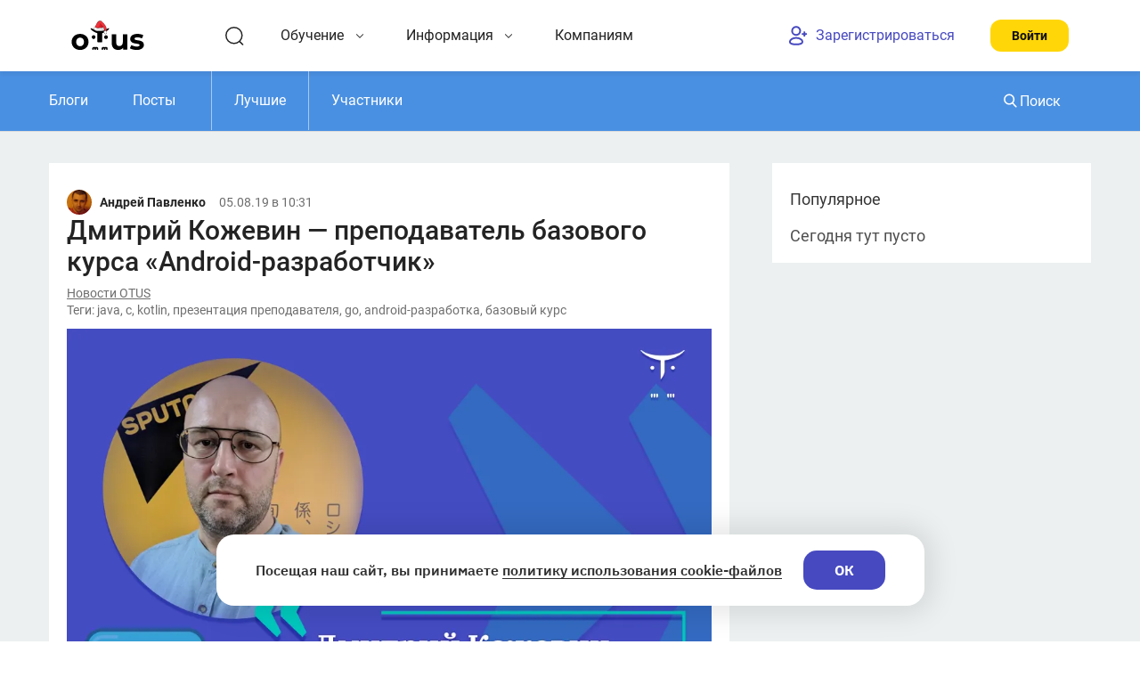

--- FILE ---
content_type: text/html; charset=utf-8
request_url: https://otus.ru/nest/post/894/
body_size: 22652
content:







<!doctype html>
<html lang="ru" class="no-js no-touch ">
    <head>
        <meta charset="utf-8">
        <meta name="viewport" content="width=device-width,minimum-scale=1,initial-scale=1">
        <meta http-equiv="X-UA-Compatible" content="IE=edge,chrome=1">
        <meta name="yandex-verification" content="3019a35aeda6b45d" />
        
    


        
            <script type="text/javascript">
                var html = document.getElementsByTagName('html')[0];
                html.className = html.className.replace('no-js', '');

                window.React = {};
                window.metrics = [];
                window.TEST_ENV = false;
                window.isSuperuser = false;
                window.isStaff = false;
                window.isHeadTeacher = false;

                
            </script>

            
        

        
        


    
        

        
            <script type="text/javascript">
                window.DEBUG_COUNTERS = true;

                var yaParams = {
                    'course_title': 'b',
                    'ab': 'b',
                    'features': JSON.parse('{"main-page-redesign": true, "category-catalog-redirect": true, "landing-price-mode-switcher": true, "register-instead-of-start-test": true, "subscription_genus_basic": true, "adblender": true, "greenlight": true, "phone": true, "professions": true, "course_enrol": true, "new_lessons_page": true, "jivosite": false, "course-page-single-screen": true, "right-price": false, "course_page_header_footer_new": true, "submit-application": false, "prof_dev_certificate": false, "assessment-react": true, "new-events-calendar": true, "new-pre-assessment-screen": true, "recommended_courses": true, "tinkoff_payment": true, "payment-page-3-front-refactor": true, "installment-calculator": true, "boomstream-player": true, "finsystems": true, "new-reviews": true}')
                };
            </script>
        

        <!-- MindBox JavaScript SDK --->
        <script>
            mindbox = window.mindbox || function() { mindbox.queue.push(arguments); };
            mindbox.queue = mindbox.queue || [];
            mindbox('create');
        </script>
        <script src="https://api.mindbox.ru/scripts/v1/tracker.js" async></script>
        <!-- End MindBox JavaScript SDK --->

        <!-- Yandex.Metrika counter -->
        <script type="text/javascript">
            (function (ids) {
                function yamInit(d, w, c, id) {
                    (w[c] = w[c] || []).push(function () {
                        try {
                            const metrika = new Ya.Metrika2({
                                id: id,
                                params: window.yaParams || {},
                                clickmap: true,
                                trackLinks: true,
                                accurateTrackBounce: true,
                                webvisor: true
                            });
                            w.yaMetriks.push(metrika);
                            w['yaCounter' + id] = metrika;
                        } catch (e) {
                        }
                    });

                    var n = d.getElementsByTagName('script')[0],
                        s = d.createElement('script'),
                        f = function () {
                            n.parentNode.insertBefore(s, n);
                        };
                    s.type = 'text/javascript';
                    s.async = true;
                    s.src = 'https://mc.yandex.ru/metrika/tag.js';

                    if (w.opera == '[object Opera]') {
                        d.addEventListener('DOMContentLoaded', f, false);
                    } else {
                        f();
                    }
                }

                window['yaMetriks'] = [];

                (Array.isArray(ids) ? ids : [ids]).forEach(id => {
                    if (id) {
                        yamInit(document, window, 'yandex_metrika_callbacks2', id)
                    }
                })
            })([34531570, 82755226, 93715742])
        </script>
        <!-- /Yandex.Metrika counter -->

        <script type="text/javascript" id="advcakeAsync">
            (function (a) {
                var b = a.createElement('script');
                b.async = 1;
                b.src = '//0gs25f.ru/';
                a = a.getElementsByTagName('script')[0];
                a.parentNode.insertBefore(b, a)
            })(document);
            window.advcake_data = window.advcake_data || [];
        </script>

        
            <script>
                !(function (w, d, t) {
                    w.TiktokAnalyticsObject = t;
                    var ttq = (w[t] = w[t] || []);
                    (ttq.methods = [
                        'page',
                        'track',
                        'identify',
                        'instances',
                        'debug',
                        'on',
                        'off',
                        'once',
                        'ready',
                        'alias',
                        'group',
                        'enableCookie',
                        'disableCookie'
                    ]),
                        (ttq.setAndDefer = function (t, e) {
                            t[e] = function () {
                                t.push([e].concat(Array.prototype.slice.call(arguments, 0)));
                            };
                        });
                    for (var i = 0; i < ttq.methods.length; i++)
                        ttq.setAndDefer(ttq, ttq.methods[i]);
                    (ttq.instance = function (t) {
                        for (var e = ttq._i[t] || [], n = 0; n < ttq.methods.length; n++)
                            ttq.setAndDefer(e, ttq.methods[n]);
                        return e;
                    }),
                        (ttq.load = function (e, n) {
                            var i = 'https://analytics.tiktok.com/i18n/pixel/events.js';
                            (ttq._i = ttq._i || {}),
                                (ttq._i[e] = []),
                                (ttq._i[e]._u = i),
                                (ttq._t = ttq._t || {}),
                                (ttq._t[e] = +new Date()),
                                (ttq._o = ttq._o || {}),
                                (ttq._o[e] = n || {});
                            var o = document.createElement('script');
                            (o.type = 'text/javascript'),
                                (o.async = !0),
                                (o.src = i + '?sdkid=' + e + '&lib=' + t);
                            var a = document.getElementsByTagName('script')[0];
                            a.parentNode.insertBefore(o, a);
                        });

                    ttq.load("C4IDL5C17T561FR1EMKG");
                    ttq.page();
                })(window, document, 'ttq');
            </script>
        

        
            <script>
                window.vkAsyncInit = function () {
                    VK.Retargeting.Init("VK-RTRG-410987-bLXUv");
                    VK.Retargeting.Hit();
                }
            </script>
            <script src="//vk.com/js/api/openapi.js?159" async></script>
            <noscript>
                <img src="https://vk.com/rtrg?p=VK-RTRG-410987-bLXUv"
                     style="position:fixed; left:-999px;" alt="" />
            </noscript>
        

        
            <!-- rick.ai/q -->
            <script type="text/javascript">
                (function(e) {
                    var t = e.createElement("script");
                    t.src = "https://store-b2b.ru/tag.js?id=wsse7xcbtr07r1";
                    t.type = "module";
                    t.async = true;
                    t.crossorigin = "anonymous";
                    e.head.appendChild(t)
                })(document)
            </script>
            <script type="text/javascript" nomodule src="https://store-b2b.ru/tag.js?id=wsse7xcbtr07r1&nomodule"></script>
            <!-- end rick.ai/q -->
        

        
            <script type="text/javascript">
                !(function (n, e, t, r, a, s) {
                  function i(n, r) {
                    const a = e.createElement(t),
                      s = e.getElementsByTagName(t)[0];
                    (a.async = 1),
                      (a.src = n),
                      (a.onerror = r),
                      s.parentNode.insertBefore(a, s);
                  }
                  (n.SalesNinja = ['init', 'start', 'onPersonalization', 'reachGoal'].reduce(
                    (e, t) => {
                      return (
                        (e[t] = function () {
                          const e = Array.prototype.slice.call(arguments);
                          e.unshift(t), n[r].apply(0, e);
                        }),
                        e
                      );
                    },
                    { k: r, ready: !1 }
                  )),
                    (n[r] = function () {
                      let e,
                        t,
                        a = new Promise((n, r) => {
                          (e = n), (t = r);
                        });
                      return (
                        (n[r].r = n[r].r || []).push({ s: e, f: t }),
                        (n[r].c = n[r].c || []).push(arguments),
                        a
                      );
                    }),
                    i(a, () => {
                      i(s);
                    });
                })(
                  window,
                  document,
                  'script',
                  'ninja',
                  'https://cdn.sales-ninja.me/userBundle.js',
                  'https://bundle.sales-ninja.me/userBundle.js'
                );
                ninja('init', 'c20cc0ff-6d2f-42ac-9b66-1103c735a13a');
                ninja('start');
            </script>
        

        
            <script type="text/javascript">
                window.TMR_PIXEL_ID = 3316675;
                var _tmr = window._tmr || (window._tmr = []);
                _tmr.push({id: "3316675", type: "pageView", start: (new Date()).getTime()});
                (function (d, w, id) {
                  if (d.getElementById(id)) return;
                  var ts = d.createElement("script"); ts.type = "text/javascript"; ts.async = true; ts.id = id;
                  ts.src = "https://top-fwz1.mail.ru/js/code.js";
                  var f = function () {var s = d.getElementsByTagName("script")[0]; s.parentNode.insertBefore(ts, s);};
                  if (w.opera == "[object Opera]") { d.addEventListener("DOMContentLoaded", f, false); } else { f(); }
                })(document, window, "tmr-code");
            </script>
            <noscript>
                <div>
                    <img src="https://top-fwz1.mail.ru/counter?id=3316675;js=na"
                         style="position:absolute;left:-9999px;" alt="Top.Mail.Ru" />
                </div>
            </noscript>
        

        <!-- Pixel Tag Code -->
        <script type="text/javascript">
          (function (t, l, g, r, m) {
            t[g] ||
              ((g = t[g] =
                function () {
                  g.run ? g.run.apply(g, arguments) : g.queue.push(arguments);
                }),
              (g.queue = []),
              (t = l.createElement(r)),
              (t.async = !0),
              (t.src = m),
              (l = l.getElementsByTagName(r)[0]),
              l.parentNode.insertBefore(t, l));
          })(window, document, 'tgp', 'script', 'https://telegram.org/js/pixel.js');
          tgp('init', '4bxSybss');
        </script>
        <!-- End Pixel Tag Code -->

        

        <!-- GTM is no more -->
    



        <link rel="canonical" href="https://otus.ru/nest/post/894/"/>
        
            <link rel="amphtml" href="https://otus.ru/nest/post/894/?amp"/>
        

        <title>Дмитрий Кожевин — преподаватель базового курса «Android-разработчик» | OTUS</title>

        <meta property="og:type" content="website"/>
        <meta property="og:url" content="https://otus.ru/nest/post/894/"/>

        <meta property="og:title" content="Дмитрий Кожевин — преподаватель базового курса «Android-разработчик» | OTUS">
        <meta property="og:description" content="Дмитрий Кожевин — преподаватель базового курса «Android-разработчик» в OTUS, только интересные посты!">
        <meta name="description" content="Дмитрий Кожевин — преподаватель базового курса «Android-разработчик» в OTUS, только интересные посты!">

        <meta property="og:site_name" content="Otus">
        <meta property="fb:app_id" content="486413851704844"/>

        
            <meta property="og:image" content="/static/img/favicons/android-chrome-537x240.jpg?nocache">
            
                <meta property="og:image:width" content="537">
            
            
                <meta property="og:image:height" content="240">
            
            <link href="/static/img/favicons/android-chrome-537x240.jpg" rel="image_src"/>
            <meta property="vk:image" content="/static/img/favicons/android-chrome-537x240.jpg">
        

        <link href="/static/img/favicons/apple-touch-icon.png" rel="apple-touch-icon"/>
        <link href="/static/img/favicons/apple-touch-icon-57x57.png" sizes="57x57" rel="apple-touch-icon"/>
        <link href="/static/img/favicons/apple-touch-icon-60x60.png" sizes="60x60" rel="apple-touch-icon"/>
        <link href="/static/img/favicons/apple-touch-icon-72x72.png" sizes="72x72" rel="apple-touch-icon"/>
        <link href="/static/img/favicons/apple-touch-icon-76x76.png" sizes="76x76" rel="apple-touch-icon"/>
        <link href="/static/img/favicons/apple-touch-icon-114x114.png" sizes="114x114" rel="apple-touch-icon"/>
        <link href="/static/img/favicons/apple-touch-icon-120x120.png" sizes="120x120" rel="apple-touch-icon"/>
        <link href="/static/img/favicons/apple-touch-icon-144x144.png" sizes="144x144" rel="apple-touch-icon"/>
        <link href="/static/img/favicons/apple-touch-icon-152x152.png" sizes="152x152" rel="apple-touch-icon"/>
        <link href="/static/img/favicons/apple-touch-icon-180x180.png" sizes="180x180" rel="apple-touch-icon"/>
        

        <link type="image/png" href="/static/img/favicons/favicon-32x32.png" sizes="32x32" rel="icon"/>
        <link type="image/png" href="/static/img/favicons/favicon-16x16.png" sizes="16x16" rel="icon"/>
        <link type="image/x-icon" href="/static/img/favicons/favicon.ico" rel="shortcut icon"/>
        <link rel="mask-icon" href="/static/img/favicons/safari-pinned-tab.svg" color="#000000"/>

        <meta name="msapplication-TileColor" content="#ffffff">
        <meta name="msapplication-TileImage" content="/static/img/favicons/mstile-144x144.png">
        <meta name="theme-color" content="#FFFFFF"/>

        <link rel="manifest" href="/manifest.json" crossorigin="use-credentials">

        
            <meta name="sw" content="https://otus.ru/static/js/service-worker.8ed2b.js"/>
        
        <meta name="csrf" id="meta-csrf" content="0bQZVePO06uPwju8wLo8RsydIMnWqFdQHb40wMs5sLmP1HizMmtmBsNEmsqcAhgN"/>
        <meta name="auth" content="false"/>
        <meta name="phone_confirmed" content="false"/>
        <meta name="next" content='{"value": "/nest/post/894/"}'/>
        
        

        
            
                <link href="https://otus.ru/static/css/vendor.react.dd7f4.css" rel="stylesheet" />
<link href="https://otus.ru/static/css/vendor.common.5ac2f.css" rel="stylesheet" />
<link href="https://otus.ru/static/css/otus-react:header-search.37c7a.css" rel="stylesheet" />
                <link href="https://otus.ru/static/css/fonts.211eb.css" rel="stylesheet" />
                <link href="https://otus.ru/static/css/otus-icons.e3e2d.css" rel="stylesheet" />
                
                    <link href="https://otus.ru/static/css/vendor.common.5ac2f.css" rel="stylesheet" />
<link href="https://otus.ru/static/css/vendor.otus-scss.59b5e.css" rel="stylesheet" />
<link href="https://otus.ru/static/css/otus-scss.6c65f.css" rel="stylesheet" />
                
                
            
        
    
            <script type="application/ld+json">
            {
    "@context": "https://schema.org",
    "@type": "Organization",
    "name": "Otus",
    "url": "https://otus.ru",
    "logo": "https://otus.ru/__new_static__/img/meta-image.png",
    "sameAs": [
        "https://vk.com/otusru",
        "https://t.me/Otusjava"
    ]
}
            </script>
            </head>
    <body class="  body-header3">
        <script type="application/ld+json">
            {
              "@context" : "http://schema.org",
              "@type" : "Organization",
              "name" : "OTUS",
              "url" : "https://otus.ru",
              "logo": "https://otus.ru/static/img/favicons/apple-touch-icon-180x180.png",
              "sameAs": [
                "",
                "https://www.youtube.com/channel/UCetgtvy93o3i3CvyGXKFU3g",
                "https://www.instagram.com/otus.ru/"
              ],
              "contactPoint": [
                {
                    "@type": "ContactPoint",
                    "telephone": "+7-499-938-92-02",
                    "contactType": "customer service",
                    "areaServed": "RU"
                }
              ]
            }
        </script>
        <!-- TODO FIXME DRY -->>
<script
    src="https://smartcaptcha.yandexcloud.net/captcha.js?render=onload&onload=smartCaptchaInit"
  defer
></script>

<script>
    function smartCaptchaInit() {
        const sitekey = 'ysc1_cM9ClhSx0kwuG9QxSMfFmxHnC1gsW7Axbyddkmzref6982c0';
        const test = false;

        if (!window.smartCaptcha || !sitekey) {
            return;
        }

        const widgetId = window.smartCaptcha.render('captcha-container', {
            sitekey,
            invisible: true,
            test,
            hideShield: true,
        });

    }
</script>

<div id="captcha-container"></div>

        <script src="https://otus.ru/js-18n"></script>
        <script>
            window.texts = {
                companyEmail: "help@otus.ru",
                separateQuestionCount: " из "
            }
            
            window.language = 'ru-ru'
            
                window.config = {
                    isEnablePhoneConfirm: true
                }
            
            
        </script>
        
            <script src="https://otus.ru/js-18n"></script>
            <script>
                window.texts = {
                    companyEmail: "help@otus.ru",
                    separateQuestionCount: " из "
                }
                
                window.language = 'ru-ru'
            </script>
        
        
    <script type="application/ld+json">
        {
            "@context": "https://schema.org",
            "@type": "BlogPosting",
            "mainEntityOfPage": {
              "@type": "WebPage",
              "@id": "https://otus.ru/nest/post/894/"
            },
            "headline": "Дмитрий Кожевин — преподаватель базового курса «Android-разработчик»",
            "image": "",  
            "author": {
                "@type": "Person",
                "name": "Андрей Павленко",
                "url": "https://otus.ru/profile/20219/"
            },
            "publisher": {
              "@type": "Organization",
              "name": "OTUS",
              "logo": {
                "@type": "ImageObject",
                "url": "https://otus.ru/static/img/favicons/apple-touch-icon-180x180.png"
              }
            },
            "datePublished": "2019-08-05T13:31:25.704865+03:00",
            "dateModified": ""
        }
    </script>

        <div class="body-wrapper">
            <div class="body body_header3 drawer  body_not-subscribed drawer--right blog-drawer ">
                
                    
                        
                            





                        
                        
                            

<header class="header3 js-header3">
  <div class="header3__container">
    <a class="header3__logo" href="/">
      <img
        class="header3__logo-img"
        
          src="/static/img/logos/logo-ny-2022.svg"
        
        
        width="82"
        height="42"
        alt="Logo"
      />
    </a>
    <nav class="header3__nav">
      <div id="headerSearch" class="header3__nav-item header3__nav-item-search">
  <div class="header-search-icon">
    <svg
      class="header-search-icon__icon"
      viewBox="0 0 24 24"
      fill="none"
      xmlns="http://www.w3.org/2000/svg"
    >
      <circle
        cx="11.767"
        cy="11.767"
        r="8.989"
        stroke="currentColor"
        stroke-width="1.5"
        stroke-linecap="round"
        stroke-linejoin="round"
      ></circle>
      <path
        d="M18.018 18.485 21.542 22"
        stroke="currentColor"
        stroke-width="1.5"
        stroke-linecap="round"
        stroke-linejoin="round"
      ></path>
    </svg>
  </div>
</div>
 
      
  
  
    
    
  <div data-name="learning" class="header3__nav-item js-header3-popup-trigger header3__nav-item_only-desktop header3__nav-item_with-hover " >
    
  <span title="Обучение" class="header3__nav-item-arrow-title">Обучение</span>
  <div class="header3__nav-item-arrow-container js-header3-popup-arrow">
    <svg
      width="10"
      height="5"
      viewBox="0 0 10 5"
      fill="none"
      xmlns="http://www.w3.org/2000/svg"
      class="header3__nav-item-arrow"
    >
      <path
        fill-rule="evenodd"
        clip-rule="evenodd"
        d="M1.10067 0.378818C1.29593 0.183556 1.61251 0.183555 1.80778 0.378818L5.00023 3.57127L8.19272 0.378777C8.38798 0.183515 8.70457 0.183515 8.89983 0.378777C9.09509 0.574039 9.09509 0.890622 8.89983 1.08588L5.3643 4.62142C5.26426 4.72146 5.13237 4.77024 5.00127 4.76777C4.8695 4.77079 4.73676 4.72202 4.6362 4.62146L1.10067 1.08592C0.905408 0.890663 0.905408 0.57408 1.10067 0.378818Z"
        fill="currentColor"
      ></path>
    </svg>
  </div>

    
  </div>
  
  
    
  
    
      <div class="header3__nav-item-popup-wrapper js-header3-popup" data-name="learning" style="display: none;">
        <div class="header3__nav-item-popup-container js-header3-popup-container">
          <div class="header3__nav-item-popup-content">
  



<div class="header3__nav-column">
  
  
  
    
  <div>
    <p class="header3__nav-section-title ">Направления</p>
    
  <div class="header3__nav-section-items header3__nav-section-items_learning header3__nav-section-items_learning_rows-8">
    
        
          <a
            class="header3__nav-section-item"
            href="/categories/programming/"
          >
            Программирование (115)
          </a>
        
    
        
          <a
            class="header3__nav-section-item"
            href="/categories/architecture/"
          >
            Архитектура (17)
          </a>
        
    
        
          <a
            class="header3__nav-section-item"
            href="/categories/data-science/"
          >
            Data Science (25)
          </a>
        
    
        
          <a
            class="header3__nav-section-item"
            href="/categories/operations/"
          >
            Инфраструктура (57)
          </a>
        
    
        
          <a
            class="header3__nav-section-item"
            href="/categories/gamedev/"
          >
            GameDev (10)
          </a>
        
    
        
          <a
            class="header3__nav-section-item"
            href="/categories/information-security-courses/"
          >
            Безопасность (15)
          </a>
        
    
        
          <a
            class="header3__nav-section-item"
            href="/categories/marketing-business/"
          >
            Управление (44)
          </a>
        
    
        
          <a
            class="header3__nav-section-item"
            href="/categories/analytics/"
          >
            Аналитика и анализ (25)
          </a>
        
    
        
          <a
            class="header3__nav-section-item"
            href="/categories/business-product/"
          >
            Бизнес и продукт в IT (25)
          </a>
        
    
        
          <a
            class="header3__nav-section-item"
            href="/categories/import-substitution/"
          >
            Импортозамещение (15)
          </a>
        
    
        
          <a
            class="header3__nav-section-item"
            href="/categories/testing/"
          >
            Тестирование (12)
          </a>
        
    
        
          <a
            class="header3__nav-section-item"
            href="/categories/neural_networks/"
          >
            Нейросети (8)
          </a>
        
    
        
          <a
            class="header3__nav-section-item"
            href="/categories/it-bez-programmirovanija/"
          >
            IT без программирования (19)
          </a>
        
    
        
          <a
            class="header3__nav-section-item"
            href="/categories/corporate/"
          >
            Корпоративные курсы (27)
          </a>
        
    
    </div>

  </div>

  


</div>

  <div class="header3__nav-column">
    
  
    
  <div>
    <p class="header3__nav-section-title ">События</p>
    
      <div class="header3__nav-section-items  ">
        
  
  <a
    class="header3__nav-section-item"
    href="/lessons/calendar/2026/"
  >
    Календарь запуска курсов
  </a>

  <a
    class="header3__nav-section-item"
    href="/events/near/"
  >
    Календарь мероприятий
  </a>

      </div>
    
  </div>

  


    
  
    
  <div>
    <p class="header3__nav-section-title ">Другое</p>
    
      <div class="header3__nav-section-items  ">
        
    
        <a
          class="header3__nav-section-item"
          href="/categories/spec/"
        >
          Специализации (13)
        </a>
    

    
        <a
          class="header3__nav-section-item"
          href="/categories/online/"
        >
          Подготовительные курсы (14)
        </a>
    

    <a
      class="header3__nav-section-item header3__nav-section-item_bold"
      href="/subscription"
    >
      Подписка на курсы
    </a>
    <a
      class="header3__nav-section-item"
      href="/tests"
    >
      Проверьте свои знания
    </a>

      </div>
    
  </div>

  


  </div>



  <div class="header3__nav-column">
    
  
  
    
  <div>
    <p class="header3__nav-section-title header3__nav-section-items-recommendation-title">OTUS рекомендует</p>
    
      <div class="header3__nav-section-items header3__nav-section-items_not-items header3__nav-section-items-recommendation">
        
  





  




  




<a
  href="/lessons/golang-professional/"
  class="header3__card-recommendation"
>
  <div
    class="header3__card-recommendation-background"
    style="background: linear-gradient( 90deg,#34B19B, #0D8671);"
  ></div>
  <div class="header3__card-recommendation-header">
    <div class="header3__card-recommendation-header-photo-wrapper" style="background: linear-gradient( 90deg,#34B19B, #0D8671);">
      <img
        src="https://cdn.otus.ru/media/public/de/38/de38a6d1ddfa4e10846655f089c902a5.png"
        class="header3__card-recommendation-header-photo header3__card-recommendation-header-photo_default"
      />
      <img 
        src="https://cdn.otus.ru/media/public/9c/ad/9cad799ba47248caba55e40a05f37785.png"
        class="header3__card-recommendation-header-photo header3__card-recommendation-header-photo_default_inverted"
      />
    </div>
    <div class="header3__card-recommendation-header-content">
      <div class="header3__card-recommendation-header-content-tag">
        
          Курс
        
      </div>
      <div class="header3__card-recommendation-header-sub">
        
          <span
            class="header3__card-recommendation-header-sub-chunk header3__card-recommendation-header-sub-chunk_green"
          >
            Скидка 15000 ₽
          </span>
        
      </div>
    </div>
  </div>
  <h6 class="header3__card-recommendation-title">
    Golang Developer. Professional
  </h6>
  <div class="header3__card-recommendation-footer">
    
      
        30 января
      
      , 2026
      
        · 5 месяцев
      
    
  </div>
</a>


      </div>
    
  </div>

  


  </div>


</div>
          <svg
  class="header3__nav-item-popup-figure"
  viewBox="0 0 600 600"
  fill="none"
  xmlns="http://www.w3.org/2000/svg"
>
  <path
    d="M125.573 140.619C131.659 71.6017 210.245 34.9562 267.027 74.6573L553.942 275.262C610.723 314.962 603.117 401.233 540.247 430.55L222.58 578.681C159.71 607.997 88.7344 558.37 94.8204 489.355L125.573 140.619Z"
    stroke="#eaeaea"
    class="header3__nav-item-popup-figure-spinner"
  ></path>
  <path
    d="M148.472 246.647C133.624 191.005 184.615 140.013 240.257 154.862L519.856 229.476C575.498 244.325 594.059 313.877 553.266 354.67L348.281 559.656C307.488 600.449 237.935 581.888 223.087 526.246L148.472 246.647Z"
    fill="url(#paint0_linear-learning)"
  ></path>
  <defs>
    <linearGradient
      id="paint0_linear-learning"
      x1="128.696"
      y1="395.739"
      x2="443.538"
      y2="180.173"
      gradientUnits="userSpaceOnUse"
    >
      <stop stop-color="#f9f9f9"></stop>
      <stop offset="1" stop-color="#EBEBEB"></stop>
    </linearGradient>
  </defs>
</svg>

        </div>
      </div>
    
  

  



  

 
      
  
  
    
    
  <div data-name="info" class="header3__nav-item js-header3-popup-trigger header3__nav-item_only-desktop header3__nav-item_with-hover " >
    
  <span title="Информация" class="header3__nav-item-arrow-title">Информация</span>
  <div class="header3__nav-item-arrow-container js-header3-popup-arrow">
    <svg
      width="10"
      height="5"
      viewBox="0 0 10 5"
      fill="none"
      xmlns="http://www.w3.org/2000/svg"
      class="header3__nav-item-arrow"
    >
      <path
        fill-rule="evenodd"
        clip-rule="evenodd"
        d="M1.10067 0.378818C1.29593 0.183556 1.61251 0.183555 1.80778 0.378818L5.00023 3.57127L8.19272 0.378777C8.38798 0.183515 8.70457 0.183515 8.89983 0.378777C9.09509 0.574039 9.09509 0.890622 8.89983 1.08588L5.3643 4.62142C5.26426 4.72146 5.13237 4.77024 5.00127 4.76777C4.8695 4.77079 4.73676 4.72202 4.6362 4.62146L1.10067 1.08592C0.905408 0.890663 0.905408 0.57408 1.10067 0.378818Z"
        fill="currentColor"
      ></path>
    </svg>
  </div>

    
  </div>
  
  
    
  
    
      <div class="header3__nav-item-popup-wrapper js-header3-popup" data-name="info" style="display: none;">
        <div class="header3__nav-item-popup-container js-header3-popup-container">
          <div class="header3__nav-item-popup-content">
    <div class="header3__nav-column">
  
  
  
    
  <div>
    <p class="header3__nav-section-title ">OTUS</p>
    
      <div class="header3__nav-section-items  ">
        
  
    <a
      class="header3__nav-section-item"
      href="/about"
    >
      О компании
    </a>

    <a
      class="header3__nav-section-item"
      href="/smi/"
    >
      СМИ о нас
    </a>

    <a
      class="header3__nav-section-item   js-stats"
      href="/journal/"
      target="_blank"
      rel="noreferrer nofollow"
      data-event="header;click_otus_journal"
      data-goal="click_otus_journal"
    >
      OTUS Журнал
    </a>

    <a
      class="header3__nav-section-item"
      href="https://direct.otus.ru/"
      target="_blank"
      rel="noreferrer nofollow"
    >
      OTUS Директ
    </a>

    <a
      class="header3__nav-section-item"
      href="/legal/common/"
    >
      Сведения об образовательной организации
    </a>
  

  <a
    class="header3__nav-section-item"
    href="/contacts/"
  >
    Контактная информация
  </a>

      </div>
    
  </div>

  


</div>
<div class="header3__nav-column">
  
  
  
    
  <div>
    <p class="header3__nav-section-title ">Студентам</p>
    
      <div class="header3__nav-section-items  ">
        
  <a
    class="header3__nav-section-item"
    href="/reviews"
  >
    Отзывы
  </a>

  
    <a
      class="header3__nav-section-item"
      target="_blank"
      href="https://landing.otus.ru/about-otus"
    >
      Как выбрать курс
    </a>
    <a
      class="header3__nav-section-item"
      target="_blank"
      href="https://landing.otus.ru/gallery"
    >
      Истории выпускников
    </a>
  

  <a
    class="header3__nav-section-item"
    href="/instructors/"
  >
    Наши преподаватели
  </a>

  <a
    class="header3__nav-section-item"
    href="/employers/all/"
  >
    Наши партнеры
  </a>

  
    <a
      class="header3__nav-section-item"
      href="/about/loyalty/"
    >
      Программа лояльности
    </a>

    <a
      class="header3__nav-section-item"
      href="/faq/"
    >
      Вопросы и ответы
    </a>
  

      </div>
    
  </div>

  


</div>
<div class="header3__nav-column">
  
  
  
    
  <div>
    <p class="header3__nav-section-title ">Преподавателям</p>
    
      <div class="header3__nav-section-items  ">
        
  <a
    class="header3__nav-section-item"
    href="/teach/"
  >
    Стать преподавателем
  </a>

  <a
    class="header3__nav-section-item"
    href="/instructors/"
  >
    Наши преподаватели
  </a>

  
    <a
      class="header3__nav-section-item"
      href="/nest/dlja-prepodavatelej/"
    >
      База знаний
    </a>
  

      </div>
    
  </div>

  


</div>

  <div class="header3__nav-column header3__nav-column_space-between">
    
  
  
    
  <div>
    <p class="header3__nav-section-title header3__nav-section-items-recommendation-title">OTUS рекомендует</p>
    
      <div class="header3__nav-section-items header3__nav-section-items_not-items header3__nav-section-items-recommendation">
        
  





  




  




<a
  href="/lessons/golang-professional/"
  class="header3__card-recommendation"
>
  <div
    class="header3__card-recommendation-background"
    style="background: linear-gradient( 90deg,#34B19B, #0D8671);"
  ></div>
  <div class="header3__card-recommendation-header">
    <div class="header3__card-recommendation-header-photo-wrapper" style="background: linear-gradient( 90deg,#34B19B, #0D8671);">
      <img
        src="https://cdn.otus.ru/media/public/de/38/de38a6d1ddfa4e10846655f089c902a5.png"
        class="header3__card-recommendation-header-photo header3__card-recommendation-header-photo_default"
      />
      <img 
        src="https://cdn.otus.ru/media/public/9c/ad/9cad799ba47248caba55e40a05f37785.png"
        class="header3__card-recommendation-header-photo header3__card-recommendation-header-photo_default_inverted"
      />
    </div>
    <div class="header3__card-recommendation-header-content">
      <div class="header3__card-recommendation-header-content-tag">
        
          Курс
        
      </div>
      <div class="header3__card-recommendation-header-sub">
        
          <span
            class="header3__card-recommendation-header-sub-chunk header3__card-recommendation-header-sub-chunk_green"
          >
            Скидка 15000 ₽
          </span>
        
      </div>
    </div>
  </div>
  <h6 class="header3__card-recommendation-title">
    Golang Developer. Professional
  </h6>
  <div class="header3__card-recommendation-footer">
    
      
        30 января
      
      , 2026
      
        · 5 месяцев
      
    
  </div>
</a>


      </div>
    
  </div>

  


    
  
  
    
  <div>
    <p class="header3__nav-section-title ">Ответим на ваши вопросы</p>
    
      <div class="header3__nav-section-items  ">
        
  <a
    class="header3__nav-section-item header3__nav-section-item_phone"
    rel="noopener noreferrer"
    href="tel:+7 499 938-92-02"
  >
    <svg
      class="header3__phone-icon"
      width="24"
      height="24"
      viewBox="0 0 24 24"
      fill="none"
      xmlns="http://www.w3.org/2000/svg"
    >
      <path
        d="M14.352 2.75a7.971 7.971 0 0 1 7.041 7.032M14.352 6.293a4.426 4.426 0 0 1 3.5 3.5"
        stroke="currentColor"
        stroke-width="2"
        stroke-linecap="round"
        stroke-linejoin="round"
      ></path>
      <path
        clip-rule="evenodd"
        d="M7.7 16.299C.803 9.4 1.783 6.241 2.51 5.223c.094-.164 2.396-3.611 4.865-1.589 6.126 5.045-1.63 4.332 3.514 9.477 5.146 5.144 4.431-2.611 9.477 3.514 2.022 2.469-1.425 4.771-1.588 4.864-1.018.728-4.178 1.709-11.078-5.19Z"
        stroke="currentColor"
        stroke-width="2"
        stroke-linecap="round"
        stroke-linejoin="round"
        ></path>
    </svg>
    +7 499 938-92-02
  </a>

      </div>
    
  </div>

  


  </div>


</div>
          <svg
  class="header3__nav-item-popup-figure"
  viewBox="0 0 600 600"
  fill="none"
  xmlns="http://www.w3.org/2000/svg"
>
  <path
    d="M125.573 140.619C131.659 71.6017 210.245 34.9562 267.027 74.6573L553.942 275.262C610.723 314.962 603.117 401.233 540.247 430.55L222.58 578.681C159.71 607.997 88.7344 558.37 94.8204 489.355L125.573 140.619Z"
    stroke="#eaeaea"
    class="header3__nav-item-popup-figure-spinner"
  ></path>
  <path
    d="M148.472 246.647C133.624 191.005 184.615 140.013 240.257 154.862L519.856 229.476C575.498 244.325 594.059 313.877 553.266 354.67L348.281 559.656C307.488 600.449 237.935 581.888 223.087 526.246L148.472 246.647Z"
    fill="url(#paint0_linear-info)"
  ></path>
  <defs>
    <linearGradient
      id="paint0_linear-info"
      x1="128.696"
      y1="395.739"
      x2="443.538"
      y2="180.173"
      gradientUnits="userSpaceOnUse"
    >
      <stop stop-color="#f9f9f9"></stop>
      <stop offset="1" stop-color="#EBEBEB"></stop>
    </linearGradient>
  </defs>
</svg>

        </div>
      </div>
    
  

  



  


      <a class="header3__nav-item header3__nav-item-b2b" href="/b2b">
        Компаниям
      </a>
    </nav>
    <div class="header3__nav header3__nav_right">
      
        
    
        
  <div data-name="" class="header3__nav-item js-header3-popup-trigger   js-open-modal-reg header3__button-sign-up-container" >
    
    <button class="header3__button-sign-up">
        <svg class="header3__button-sign-up-icon" width="24" height="24" viewBox="0 0 24 24" fill="none" xmlns="http://www.w3.org/2000/svg">
            <path
                clip-rule="evenodd"
                d="M9.922 21.808c-3.814 0-7.072-.577-7.072-2.887s3.237-4.41 7.072-4.41c3.814 0 7.072 2.08 7.072 4.39 0 2.308-3.237 2.907-7.072 2.907ZM9.922 11.216A4.534 4.534 0 1 0 5.39 6.683a4.518 4.518 0 0 0 4.501 4.533h.032Z"
                stroke="currentColor"
                stroke-width="2"
                stroke-linecap="round"
                stroke-linejoin="round"
            ></path>
            <path
                d="M19.131 8.13v4.01M21.178 10.134h-4.09"
                stroke="currentColor"
                stroke-width="2"
                stroke-linecap="round"
                stroke-linejoin="round"
            ></path>
        </svg>
        Зарегистрироваться
    </button>

    
  </div>
  

    



    
        
  <div data-name="" class="header3__nav-item js-header3-popup-trigger   js-open-modal-login header3__button-sign-in-container" data-modal-id="new-log-reg">
    
    <button class="header3__button-sign-in">
        Войти
    </button>

    
  </div>
  

    



      
      

<div class="header3__hamburger">
  <button data-name="hamburger" class="header3__hamburger-button js-header3-popup-trigger">
    <svg
      class="header3__hamburger-icon js-header3-popup-trigger-icon-default"
      width="28"
      height="22"
      viewBox="0 0 28 22"
      fill="none"
      xmlns="http://www.w3.org/2000/svg"
    >
      <path
        d="M2.15999 0.119995C1.09961 0.119995 0.23999 0.979576 0.23999 2.04C0.23999 3.10035 1.09961 3.96 2.15999 3.96H25.84C26.9004 3.96 27.76 3.10035 27.76 2.04C27.76 0.979576 26.9004 0.119995 25.84 0.119995H2.15999ZM2.15999 9.08C1.09961 9.08 0.23999 9.93957 0.23999 11C0.23999 12.0604 1.09961 12.92 2.15999 12.92H25.84C26.9004 12.92 27.76 12.0604 27.76 11C27.76 9.93957 26.9004 9.08 25.84 9.08H2.15999ZM2.15999 18.04C1.09961 18.04 0.23999 18.8996 0.23999 19.96C0.23999 21.0204 1.09961 21.88 2.15999 21.88H25.84C26.9004 21.88 27.76 21.0204 27.76 19.96C27.76 18.8996 26.9004 18.04 25.84 18.04H2.15999Z"
        fill="currentColor"
      ></path>
    </svg>
    <svg
      width="24"
      height="24"
      viewBox="0 0 24 24"
      fill="none"
      xmlns="http://www.w3.org/2000/svg"
      class="header3__hamburger-icon-close js-header3-popup-trigger-icon-close"
    >
      <path
        fill-rule="evenodd"
        clip-rule="evenodd"
        d="M12 0.75C11.3096 0.75 10.75 1.30964 10.75 2V10.75L2 10.75C1.30964 10.75 0.75 11.3096 0.75 12C0.75 12.6904 1.30964 13.25 2 13.25L10.75 13.25L10.75 22C10.75 22.6904 11.3096 23.25 12 23.25C12.6904 23.25 13.25 22.6904 13.25 22L13.25 13.25L22 13.25C22.6904 13.25 23.25 12.6904 23.25 12C23.25 11.3096 22.6904 10.75 22 10.75L13.25 10.75V2C13.25 1.30964 12.6904 0.75 12 0.75Z"
        fill="currentColor"
      ></path>
    </svg>
  </button>
  <div
    data-name="hamburger"
    data-only-click="true"
    class="header3__nav-item-popup-wrapper js-header3-popup"
    style="display: none;"
  >
    <div
      class="header3__nav-item-popup-container js-header3-popup-container"
    >
      <svg
  class="header3__nav-item-popup-figure"
  viewBox="0 0 600 600"
  fill="none"
  xmlns="http://www.w3.org/2000/svg"
>
  <path
    d="M125.573 140.619C131.659 71.6017 210.245 34.9562 267.027 74.6573L553.942 275.262C610.723 314.962 603.117 401.233 540.247 430.55L222.58 578.681C159.71 607.997 88.7344 558.37 94.8204 489.355L125.573 140.619Z"
    stroke="#eaeaea"
    class="header3__nav-item-popup-figure-spinner"
  ></path>
  <path
    d="M148.472 246.647C133.624 191.005 184.615 140.013 240.257 154.862L519.856 229.476C575.498 244.325 594.059 313.877 553.266 354.67L348.281 559.656C307.488 600.449 237.935 581.888 223.087 526.246L148.472 246.647Z"
    fill="url(#paint0_linear-hamburger)"
  ></path>
  <defs>
    <linearGradient
      id="paint0_linear-hamburger"
      x1="128.696"
      y1="395.739"
      x2="443.538"
      y2="180.173"
      gradientUnits="userSpaceOnUse"
    >
      <stop stop-color="#f9f9f9"></stop>
      <stop offset="1" stop-color="#EBEBEB"></stop>
    </linearGradient>
  </defs>
</svg>

      <div class="header3__nav-item-popup-content header3__hamburger-tabs">
        <ul>
          <li
            class="header3__hamburger-tabs-tab header3__hamburger-tabs-tab_active"
          >
            Обучение
          </li>
          <li class="header3__hamburger-tabs-tab">
            Информация
          </li>
          <li data-url="/b2b" class="header3__hamburger-tabs-tab header3__hamburger-tabs-tab_link">
            Компаниям
          </li>
        </ul>
        <div class="header3__hamburger-tabs-tab-content-wrapper">
          <div
            class="header3__hamburger-tabs-tab-content header3__hamburger-tabs-tab-learning header3__hamburger-tabs-tab-content_active"
          >
            



<div class="header3__nav-column">
  
  
  
    
  <div>
    <p class="header3__nav-section-title ">Направления</p>
    
  <div class="header3__nav-section-items header3__nav-section-items_learning header3__nav-section-items_learning_rows-8">
    
        
          <a
            class="header3__nav-section-item"
            href="/categories/programming/"
          >
            Программирование (115)
          </a>
        
    
        
          <a
            class="header3__nav-section-item"
            href="/categories/architecture/"
          >
            Архитектура (17)
          </a>
        
    
        
          <a
            class="header3__nav-section-item"
            href="/categories/data-science/"
          >
            Data Science (25)
          </a>
        
    
        
          <a
            class="header3__nav-section-item"
            href="/categories/operations/"
          >
            Инфраструктура (57)
          </a>
        
    
        
          <a
            class="header3__nav-section-item"
            href="/categories/gamedev/"
          >
            GameDev (10)
          </a>
        
    
        
          <a
            class="header3__nav-section-item"
            href="/categories/information-security-courses/"
          >
            Безопасность (15)
          </a>
        
    
        
          <a
            class="header3__nav-section-item"
            href="/categories/marketing-business/"
          >
            Управление (44)
          </a>
        
    
        
          <a
            class="header3__nav-section-item"
            href="/categories/analytics/"
          >
            Аналитика и анализ (25)
          </a>
        
    
        
          <a
            class="header3__nav-section-item"
            href="/categories/business-product/"
          >
            Бизнес и продукт в IT (25)
          </a>
        
    
        
          <a
            class="header3__nav-section-item"
            href="/categories/import-substitution/"
          >
            Импортозамещение (15)
          </a>
        
    
        
          <a
            class="header3__nav-section-item"
            href="/categories/testing/"
          >
            Тестирование (12)
          </a>
        
    
        
          <a
            class="header3__nav-section-item"
            href="/categories/neural_networks/"
          >
            Нейросети (8)
          </a>
        
    
        
          <a
            class="header3__nav-section-item"
            href="/categories/it-bez-programmirovanija/"
          >
            IT без программирования (19)
          </a>
        
    
        
          <a
            class="header3__nav-section-item"
            href="/categories/corporate/"
          >
            Корпоративные курсы (27)
          </a>
        
    
    </div>

  </div>

  


</div>

  <div class="header3__nav-column">
    
  
    
  <div>
    <p class="header3__nav-section-title ">События</p>
    
      <div class="header3__nav-section-items  ">
        
  
  <a
    class="header3__nav-section-item"
    href="/lessons/calendar/2026/"
  >
    Календарь запуска курсов
  </a>

  <a
    class="header3__nav-section-item"
    href="/events/near/"
  >
    Календарь мероприятий
  </a>

      </div>
    
  </div>

  


    
  
    
  <div>
    <p class="header3__nav-section-title ">Другое</p>
    
      <div class="header3__nav-section-items  ">
        
    
        <a
          class="header3__nav-section-item"
          href="/categories/spec/"
        >
          Специализации (13)
        </a>
    

    
        <a
          class="header3__nav-section-item"
          href="/categories/online/"
        >
          Подготовительные курсы (14)
        </a>
    

    <a
      class="header3__nav-section-item header3__nav-section-item_bold"
      href="/subscription"
    >
      Подписка на курсы
    </a>
    <a
      class="header3__nav-section-item"
      href="/tests"
    >
      Проверьте свои знания
    </a>

      </div>
    
  </div>

  


  </div>



  <div class="header3__nav-column">
    
  
  
    
  <div>
    <p class="header3__nav-section-title header3__nav-section-items-recommendation-title">OTUS рекомендует</p>
    
      <div class="header3__nav-section-items header3__nav-section-items_not-items header3__nav-section-items-recommendation">
        
  





  




  




<a
  href="/lessons/golang-professional/"
  class="header3__card-recommendation"
>
  <div
    class="header3__card-recommendation-background"
    style="background: linear-gradient( 90deg,#34B19B, #0D8671);"
  ></div>
  <div class="header3__card-recommendation-header">
    <div class="header3__card-recommendation-header-photo-wrapper" style="background: linear-gradient( 90deg,#34B19B, #0D8671);">
      <img
        src="https://cdn.otus.ru/media/public/de/38/de38a6d1ddfa4e10846655f089c902a5.png"
        class="header3__card-recommendation-header-photo header3__card-recommendation-header-photo_default"
      />
      <img 
        src="https://cdn.otus.ru/media/public/9c/ad/9cad799ba47248caba55e40a05f37785.png"
        class="header3__card-recommendation-header-photo header3__card-recommendation-header-photo_default_inverted"
      />
    </div>
    <div class="header3__card-recommendation-header-content">
      <div class="header3__card-recommendation-header-content-tag">
        
          Курс
        
      </div>
      <div class="header3__card-recommendation-header-sub">
        
          <span
            class="header3__card-recommendation-header-sub-chunk header3__card-recommendation-header-sub-chunk_green"
          >
            Скидка 15000 ₽
          </span>
        
      </div>
    </div>
  </div>
  <h6 class="header3__card-recommendation-title">
    Golang Developer. Professional
  </h6>
  <div class="header3__card-recommendation-footer">
    
      
        30 января
      
      , 2026
      
        · 5 месяцев
      
    
  </div>
</a>


      </div>
    
  </div>

  


  </div>


          </div>
          <div class="header3__hamburger-tabs-tab-content">
            <div class="header3__nav-column">
  
  
  
    
  <div>
    <p class="header3__nav-section-title ">OTUS</p>
    
      <div class="header3__nav-section-items  ">
        
  
    <a
      class="header3__nav-section-item"
      href="/about"
    >
      О компании
    </a>

    <a
      class="header3__nav-section-item"
      href="/smi/"
    >
      СМИ о нас
    </a>

    <a
      class="header3__nav-section-item   js-stats"
      href="/journal/"
      target="_blank"
      rel="noreferrer nofollow"
      data-event="header;click_otus_journal"
      data-goal="click_otus_journal"
    >
      OTUS Журнал
    </a>

    <a
      class="header3__nav-section-item"
      href="https://direct.otus.ru/"
      target="_blank"
      rel="noreferrer nofollow"
    >
      OTUS Директ
    </a>

    <a
      class="header3__nav-section-item"
      href="/legal/common/"
    >
      Сведения об образовательной организации
    </a>
  

  <a
    class="header3__nav-section-item"
    href="/contacts/"
  >
    Контактная информация
  </a>

      </div>
    
  </div>

  


</div>
<div class="header3__nav-column">
  
  
  
    
  <div>
    <p class="header3__nav-section-title ">Студентам</p>
    
      <div class="header3__nav-section-items  ">
        
  <a
    class="header3__nav-section-item"
    href="/reviews"
  >
    Отзывы
  </a>

  
    <a
      class="header3__nav-section-item"
      target="_blank"
      href="https://landing.otus.ru/about-otus"
    >
      Как выбрать курс
    </a>
    <a
      class="header3__nav-section-item"
      target="_blank"
      href="https://landing.otus.ru/gallery"
    >
      Истории выпускников
    </a>
  

  <a
    class="header3__nav-section-item"
    href="/instructors/"
  >
    Наши преподаватели
  </a>

  <a
    class="header3__nav-section-item"
    href="/employers/all/"
  >
    Наши партнеры
  </a>

  
    <a
      class="header3__nav-section-item"
      href="/about/loyalty/"
    >
      Программа лояльности
    </a>

    <a
      class="header3__nav-section-item"
      href="/faq/"
    >
      Вопросы и ответы
    </a>
  

      </div>
    
  </div>

  


</div>
<div class="header3__nav-column">
  
  
  
    
  <div>
    <p class="header3__nav-section-title ">Преподавателям</p>
    
      <div class="header3__nav-section-items  ">
        
  <a
    class="header3__nav-section-item"
    href="/teach/"
  >
    Стать преподавателем
  </a>

  <a
    class="header3__nav-section-item"
    href="/instructors/"
  >
    Наши преподаватели
  </a>

  
    <a
      class="header3__nav-section-item"
      href="/nest/dlja-prepodavatelej/"
    >
      База знаний
    </a>
  

      </div>
    
  </div>

  


</div>

  <div class="header3__nav-column header3__nav-column_space-between">
    
  
  
    
  <div>
    <p class="header3__nav-section-title header3__nav-section-items-recommendation-title">OTUS рекомендует</p>
    
      <div class="header3__nav-section-items header3__nav-section-items_not-items header3__nav-section-items-recommendation">
        
  





  




  




<a
  href="/lessons/golang-professional/"
  class="header3__card-recommendation"
>
  <div
    class="header3__card-recommendation-background"
    style="background: linear-gradient( 90deg,#34B19B, #0D8671);"
  ></div>
  <div class="header3__card-recommendation-header">
    <div class="header3__card-recommendation-header-photo-wrapper" style="background: linear-gradient( 90deg,#34B19B, #0D8671);">
      <img
        src="https://cdn.otus.ru/media/public/de/38/de38a6d1ddfa4e10846655f089c902a5.png"
        class="header3__card-recommendation-header-photo header3__card-recommendation-header-photo_default"
      />
      <img 
        src="https://cdn.otus.ru/media/public/9c/ad/9cad799ba47248caba55e40a05f37785.png"
        class="header3__card-recommendation-header-photo header3__card-recommendation-header-photo_default_inverted"
      />
    </div>
    <div class="header3__card-recommendation-header-content">
      <div class="header3__card-recommendation-header-content-tag">
        
          Курс
        
      </div>
      <div class="header3__card-recommendation-header-sub">
        
          <span
            class="header3__card-recommendation-header-sub-chunk header3__card-recommendation-header-sub-chunk_green"
          >
            Скидка 15000 ₽
          </span>
        
      </div>
    </div>
  </div>
  <h6 class="header3__card-recommendation-title">
    Golang Developer. Professional
  </h6>
  <div class="header3__card-recommendation-footer">
    
      
        30 января
      
      , 2026
      
        · 5 месяцев
      
    
  </div>
</a>


      </div>
    
  </div>

  


    
  
  
    
  <div>
    <p class="header3__nav-section-title ">Ответим на ваши вопросы</p>
    
      <div class="header3__nav-section-items  ">
        
  <a
    class="header3__nav-section-item header3__nav-section-item_phone"
    rel="noopener noreferrer"
    href="tel:+7 499 938-92-02"
  >
    <svg
      class="header3__phone-icon"
      width="24"
      height="24"
      viewBox="0 0 24 24"
      fill="none"
      xmlns="http://www.w3.org/2000/svg"
    >
      <path
        d="M14.352 2.75a7.971 7.971 0 0 1 7.041 7.032M14.352 6.293a4.426 4.426 0 0 1 3.5 3.5"
        stroke="currentColor"
        stroke-width="2"
        stroke-linecap="round"
        stroke-linejoin="round"
      ></path>
      <path
        clip-rule="evenodd"
        d="M7.7 16.299C.803 9.4 1.783 6.241 2.51 5.223c.094-.164 2.396-3.611 4.865-1.589 6.126 5.045-1.63 4.332 3.514 9.477 5.146 5.144 4.431-2.611 9.477 3.514 2.022 2.469-1.425 4.771-1.588 4.864-1.018.728-4.178 1.709-11.078-5.19Z"
        stroke="currentColor"
        stroke-width="2"
        stroke-linecap="round"
        stroke-linejoin="round"
        ></path>
    </svg>
    +7 499 938-92-02
  </a>

      </div>
    
  </div>

  


  </div>


          </div>
        </div>
        <div class="header3__hamburger-pagination">
  <div
    class="header3__hamburger-pagination-button header3__hamburger-pagination-button_prev"
  >
    <svg
      width="24"
      height="24"
      viewBox="0 0 24 24"
      fill="none"
      xmlns="http://www.w3.org/2000/svg"
    >
      <path
        d="M19.75 11.726h-15M13.7 5.701l6.05 6.024-6.05 6.025"
        stroke="currentColor"
        stroke-width="1.5"
        stroke-linecap="round"
        stroke-linejoin="round"
      ></path>
    </svg>
  </div>
  <div class="header3__hamburger-pagination-items"></div>
  <div
    class="header3__hamburger-pagination-button header3__hamburger-pagination-button_next"
  >
    <svg
      width="24"
      height="24"
      viewBox="0 0 24 24"
      fill="none"
      xmlns="http://www.w3.org/2000/svg"
    >
      <path
        d="M19.75 11.726h-15M13.7 5.701l6.05 6.024-6.05 6.025"
        stroke="currentColor"
        stroke-width="1.5"
        stroke-linecap="round"
        stroke-linejoin="round"
      ></path>
    </svg>
  </div>
</div>

      </div>
    </div>
  </div>
</div>

    </div>
  </div>
</header>

                        
                    
                

                
                
    <div class="blog js-blog">
        
            
                

<div class="blog__nav-wrapper">
    <div class="nav nav_blue nav_mobile-fix">
        <div class="nav__scroll">
            <div class="container container-relative container-overflow-auto">
                <div class="nav__items nav__float-left">
                    <a href="/nest/" class="nav__item"  title="Блоги">Блоги</a>
                    <a href="/nest/posts/" class="nav__item nav__item_divider nav__item_divider-pad"  title="Посты">
                        Посты
                    </a>
                    <a href="/nest/best/" class="nav__item nav__item_divider"
                        
                     title="Лучшие">
                        Лучшие
                    </a>
                    
                    <a href="/nest/users/" class="nav__item"  title="Участники">Участники</a>

                    <div class="nav__item show-md">
                        <form action="/nest/search/" method="get" class="inline-block search js-search">
    <div class="search__box js-search-box  search__box_close">
        <input autocomplete="off"
               name="q"
               placeholder="Поиск блогов, постов, текста в постах"
               class="search__input input"
                
        />
        <i class="ic ic-close search__box-close js-cancel"></i>
        <button class="button button_gray2 search__box-button">
            <i class="ic ic-search-black search__icon"></i>Найти
        </button>
    </div>
    <div class="search__button js-open-search">
        <i class="ic ic-search search__icon"></i>Поиск
    </div>
</form>

<form action="/nest/post/add/" method="get" class="js-form-need-auth inline-block">
    
        <input type="hidden" name="blog" value="15"/>
    
    
</form>
                    </div>
                </div>

                <div class="nav__items nav__float-right hide-md">
                    <div class="nav__item vertical-middle">
                        <form action="/nest/search/" method="get" class="inline-block search js-search">
    <div class="search__box js-search-box  search__box_close">
        <input autocomplete="off"
               name="q"
               placeholder="Поиск блогов, постов, текста в постах"
               class="search__input input"
                
        />
        <i class="ic ic-close search__box-close js-cancel"></i>
        <button class="button button_gray2 search__box-button">
            <i class="ic ic-search-black search__icon"></i>Найти
        </button>
    </div>
    <div class="search__button js-open-search">
        <i class="ic ic-search search__icon"></i>Поиск
    </div>
</form>

<form action="/nest/post/add/" method="get" class="js-form-need-auth inline-block">
    
        <input type="hidden" name="blog" value="15"/>
    
    
</form>
                    </div>
                </div>
            </div>
        </div>
    </div>
</div>
            
        

        <div class="blog__content">
            
    <div class="container">
        <div class="container__row container__row_gutter-24">
            <div class="container__col container__col_8 container__col_md-12">
                
    

<div class="blog-post">
    <div class="blog__tile blog-post__tile">
        <article class="blog-post-content">
            
                

<div class="post-info">
    <a href="/profile/20219/">
        
            <div class="post-info__avatar ic ic-blog-default-avatar" style="background-image: url(https://cdn.otus.ru/media/public/0c/da/avatar-20219-0cdad6.png);"></div>
        
        <div class="post-info__author">Андрей Павленко</div>
    </a>
    <div class="post-info__time">05.08.19 в 10:31</div>
    
</div>


    <h1 class="blog__h1">Дмитрий Кожевин — преподаватель базового курса «Android-разработчик»</h1>


<div class="post-info">
    <div class="post-info__blogs">
        
            <a href="/nest/otus-news/" class="post-info__blog" title="Новости OTUS" >Новости OTUS</a>
        
    </div>

    

    
        <div class="post-info__tags">
            Теги: java, с, kotlin, презентация преподавателя, go, android-разработка, базовый курс
        </div>
    
</div>


    
        
            <div class="blog-post-text blog-post-text_markdown markdown">
                
                    <p><img alt="Android_teachers_5.9-5020-907d01.png" src="https://cdn.otus.ru/media/public/90/7d/Android_teachers_5.9-5020-907d01.png"></p>
<p><a href="https://otus.ru/teacher/454/">Дмитрий Кожевин</a> — разработчик с более чем 20-летним опытом. Он программирует с 1995 года и начинал с BASIC. Сегодня использует при написании программ <strong>С, Go, Java, Kotlin</strong>. В процессе своей профессиональной деятельности занимался разработкой систем учёта для страховых компаний и участвовал в реализации проектов разной степени сложности.<cut> Является активным участником <strong>Stack Overflow</strong> и имеет <strong>два высших образования</strong>: экономическое (СЗАГС) и техническое (МГТУ им. Баумана).</cut></p>
<p>В 2013 году Дмитрий переключился на <strong>Android-разработку</strong>. Он работал в таких компаниях, как «Поисковая система «Спутник» и Snaappy. Разрабатывал приложения для Android в соответствии с гибкой методологией, собеседовал кандидатов в разработчики, был наставником новых сотрудников, выполнял обязанности <strong>ведущего разработчика</strong>, управляя техническими ресурсами в проектной команде. На сегодняшний день является Android-разработчиком в МИА «Россия сегодня».</p>
<p>Благодаря богатому профессиональному опыту, Дмитрий владеет <strong>широким спектром навыков и технологий</strong>:
— Android Development,
— Android SDK,
— Android NDK,
— SQLite,
— Java и т. д.</p>
<p>Одно из дополнительных направлений деятельности Дмитрия сегодня — <strong>преподавание</strong>. Он является приглашённым экспертом в OTUS, где преподаёт на курсе «<a href="https://otus.ru/lessons/basic-android/">Android-разработчик. Базовый курс</a>». Если хотите научиться создавать качественные приложения для самой популярной мобильной ОС, этот курс для вас! </p>
                
            </div>
        
    

            
        </article>

        
    </div>

    
        <div class="blog__tile blog__tile_slim">
            <div class="blog-post__footer">
    
    <div class="blog-post__footer-item blog-post__footer-item_right">
        <div class="inline-block">
            <div class="blog-post__footer-text blog-post__footer-text_share">Поделиться</div>
            <div class="blog-post__footer-icons">
                <div class="blog-post__footer-icon-box hover-ic js-share" data-href="https://otus.ru/nest/post/894/" data-type="tg">
                    <div class="blog-post__footer-icon ic ic-tg-square ic-tg-square-hover"></div>
                </div>
                <div class="blog-post__footer-icon-box hover-ic js-share" data-href="https://otus.ru/nest/post/894/" data-type="tw">
                    <div class="blog-post__footer-icon ic ic-twitter-square ic-twitter-square-hover"></div>
                </div>
                <div class="blog-post__footer-icon-box hover-ic js-share" data-href="https://otus.ru/nest/post/894/" data-type="vk">
                    <div class="blog-post__footer-icon ic ic-vk-square ic-vk-square-hover"></div>
                </div>
                
            </div>
        </div>
        <div class="inline-block float-right_ssm">
            <div class="blog__counters-item blog__counters-item_bookmark">
                <a href="#"
                   class="js-blog-post-mark blog-post__footer-icon blog-post__footer-icon_star"
                   post_id=894></a>
            </div>
        </div>
    </div>

    <div class="blog-post__footer-item">
        <div class="blog-vote">
            
                <div class="blog-vote__item blog-vote__item_border blog-vote__item_left js-blog-post-dislike"
                     data-url="/nest/vote/post/" data-id=894></div>
            
            <div class="blog-vote__item blog-vote__item_border blog-vote__item_center blog-vote__item_pos js-post-votes"
                 data-url="/nest/vote/post/" data-id=894>
                1
            </div>
            
                <div class="blog-vote__item blog-vote__item_border blog-vote__item_right js-blog-post-like"
                     data-url="/nest/vote/post/" data-id=894></div>
            
        </div>
    </div>

    <div class="inline-block float-right_ssm">
        <a class="blog-post__footer-item" href="/nest/post/894/#comments">
            <div class="blog-post__footer-icon blog-post__footer-icon_comments"></div>
            <div class="blog-post__footer-text js-blog-post-comments-counter">0</div>
        </a>

        <div class="blog-post__footer-item">
            <div class="blog-post__footer-icon blog-post__footer-icon_views"></div>
            <div class="blog-post__footer-text">13</div>
        </div>
    </div>
</div>
        </div>
    
</div>

    
        
    <div
        id="formSubscribe"
        class="blog-subscribe__container js-subscribe-container"
    >
        <form
            method="post"
            novalidate
            action="/nest/blog/subscribe/"
            class="js-ajax-form js-new-validation blog-subscribe blog__external"
            data-before-send='[
                {"action": "addClass", "el": "#formSubscribe .js-content", "class": "hidden"},
                {"action": "show", "el": "#formSubscribe .js-loader"}
            ]'
            data-after-complete='[
                {"action": "hide", "el": "#formSubscribe .js-loader"}
            ]'
            data-after-error='[{"action": "removeClass", "el": "#formSubscribe .js-content", "class": "hidden"}]'
            data-after-success='[
                {"action": "addClass", "el": "#formSubscribe .js-block-common", "class": "hidden"},
                {"action": "show", "el": "#formSubscribe .js-block-success"},
                {"action": "addClass", "el": "#formSubscribe.js-subscribe-container", "class": "blog-subscribe__container_finish"}
            ]'
            data-success-msg="false"
        >
            <div class="js-block-common">
                <p class="blog-subscribe__title">Не пропустите новые полезные статьи!</p>
                <div class="blog-subscribe__fields">
                    <input type="hidden" name="csrfmiddlewaretoken" value="0bQZVePO06uPwju8wLo8RsydIMnWqFdQHb40wMs5sLmP1HizMmtmBsNEmsqcAhgN">
                    <input type="hidden" name="object_id" value="15"/>
                    <div class="js-content">
                        <div class="new-input-line blog-subscribe__input-line">
                            <div class="new-input-group new-input-group_right blog-subscribe__group">
                                <div class="new-input new-input_fake new-input_full">
                                    <input
                                        type="email"
                                        class="new-input new-input_full js-placeholder new-input_border-no blog-subscribe__input"
                                        data-title="email"
                                        autocomplete="email"
                                        name="email"
                                        required
                                        placeholder="Введите ваш email"
                                    />
                                    <div class="new-input__error-sign new-ic new-ic-warning js-new-input-error">
                                        <div class="new-input__error-text-container">
                                            <p class="new-input__error-text js-new-input-error-text"></p>
                                        </div>
                                    </div>
                                </div>
                                <button
                                    type="submit"
                                    class="new-input-group__addon new-input-group__addon_button new-button new-button_blue blog-subscribe__button"
                                >
                                    Подписаться
                                </button>
                            </div>
                        </div>
                        <div class="new-input-line new-input-line_last">
                            <label class="checkbox checkbox_new">
                                <input required type="checkbox" checked name="subscription_agree" value="true">
                                <div class="checkbox__label blog-subscribe__checkbox-text">
                                    Соглашаюсь получать полезные новости, статьи,
                                    приглашения на мастер-классы и специальные предложения OTUS
                                </div>
                            </label>
                            <div class="new-input__error-sign new-ic new-ic-warning js-new-input-error">
                                <div class="new-input__error-text-container">
                                    <p class="new-input__error-text js-new-input-error-text"></p>
                                </div>
                            </div>
                        </div>
                    </div>

                    <div class="hide js-loader">
                        <i class="ic loader loader_md loader_absolute-center ic-loader"></i>
                    </div>
                </div>
            </div>

            <div class="js-block-success blog-subscribe__success hide">
                <p class="blog-subscribe__title">Спасибо за подписку!</p>
                <p class="blog-subscribe__text text-center">
                    Мы отправили вам письмо для подтверждения вашего email.
                    <br/>
                    С уважением, OTUS!
                </p>
            </div>
        </form>
    </div>


        

<div class="blog__tile" id="author_block">
    <div class="blog__h2">Автор</div>
    <div class="post-info">
        <a href="/profile/20219/">
            <div class="post-info__avatar post-info__avatar_big ic ic-blog-default-avatar" style="background-image: url(https://cdn.otus.ru/media/public/0c/da/avatar-20219-0cdad6.png);"></div>
            <div class="post-info__author">Андрей Павленко</div>
        </a>
        <div class="post-info__text">
            Рейтинг:
            <div class="post-info__text-ratingprofile__rating_pos">
                +2715
            </div>
        </div>
        <div class="post-info__text">
            
            2787 дней
        </div>
        <div class="post-info__button">
            
        </div>
    </div>
</div>

        
            <div class="blog-tile-wrapper">
                <div class="blog-tile">
                    <div class="blog-tile__item blog-tile__item_no-padding-bottom blog-tile__item_last">
                        <div class="blog__h2 blog__h2_slim">Похожие посты</div>
                    </div>
                    
                        <div class="blog-tile__item">
    <a class="blog-tile__item-title" href="/nest/post/151/" title="Варианты DI в Spring">
        Варианты DI в Spring
    </a>
    <a class="blog-post__footer-item blog-post__footer-item_slim" href="/nest/post/151/#comments">
        <div class="blog-post__footer-icon blog-post__footer-icon_comments"></div>
        <div class="blog-post__footer-text">0</div>
    </a>
    <a class="blog-post__footer-item blog-post__footer-item_slim" href="/nest/post/151/#author_block">
        <div class="blog-post__footer-icon ic ic-blog-rating"></div>
        <div class="blog-post__footer-text">+28</div>
    </a>
</div>
                    
                        <div class="blog-tile__item">
    <a class="blog-tile__item-title" href="/nest/post/168/" title="Theories в JUnit">
        Theories в JUnit
    </a>
    <a class="blog-post__footer-item blog-post__footer-item_slim" href="/nest/post/168/#comments">
        <div class="blog-post__footer-icon blog-post__footer-icon_comments"></div>
        <div class="blog-post__footer-text">0</div>
    </a>
    <a class="blog-post__footer-item blog-post__footer-item_slim" href="/nest/post/168/#author_block">
        <div class="blog-post__footer-icon ic ic-blog-rating"></div>
        <div class="blog-post__footer-text">+14</div>
    </a>
</div>
                    
                        <div class="blog-tile__item">
    <a class="blog-tile__item-title" href="/nest/post/169/" title="Spring Context">
        Spring Context
    </a>
    <a class="blog-post__footer-item blog-post__footer-item_slim" href="/nest/post/169/#comments">
        <div class="blog-post__footer-icon blog-post__footer-icon_comments"></div>
        <div class="blog-post__footer-text">0</div>
    </a>
    <a class="blog-post__footer-item blog-post__footer-item_slim" href="/nest/post/169/#author_block">
        <div class="blog-post__footer-icon ic ic-blog-rating"></div>
        <div class="blog-post__footer-text">+16</div>
    </a>
</div>
                    
                        <div class="blog-tile__item">
    <a class="blog-tile__item-title" href="/nest/post/176/" title="Давно ли вы работали с числами?">
        Давно ли вы работали с числами?
    </a>
    <a class="blog-post__footer-item blog-post__footer-item_slim" href="/nest/post/176/#comments">
        <div class="blog-post__footer-icon blog-post__footer-icon_comments"></div>
        <div class="blog-post__footer-text">0</div>
    </a>
    <a class="blog-post__footer-item blog-post__footer-item_slim" href="/nest/post/176/#author_block">
        <div class="blog-post__footer-icon ic ic-blog-rating"></div>
        <div class="blog-post__footer-text">+15</div>
    </a>
</div>
                    
                        <div class="blog-tile__item">
    <a class="blog-tile__item-title" href="/nest/post/180/" title="Комментарии в коде: почему, зачем и как?">
        Комментарии в коде: почему, зачем и как?
    </a>
    <a class="blog-post__footer-item blog-post__footer-item_slim" href="/nest/post/180/#comments">
        <div class="blog-post__footer-icon blog-post__footer-icon_comments"></div>
        <div class="blog-post__footer-text">1</div>
    </a>
    <a class="blog-post__footer-item blog-post__footer-item_slim" href="/nest/post/180/#author_block">
        <div class="blog-post__footer-icon ic ic-blog-rating"></div>
        <div class="blog-post__footer-text">+10</div>
    </a>
</div>
                    
                </div>
            </div>
        

        <div class="blog__comments blog__comments-blog-default">
            



<div data-comments>
    <div class="blog__h2">
        <div class="text text_inline text_default js-blog-comments-counter">
            0 комментариев
        </div>
        
    </div>

    <div class="js-comments">
        
        

        
    </div>

    
        <div class="blog-comment-deny">
            
                Для комментирования необходимо <a href="/login/?next=https%3A%2F%2Fotus.ru%2Fnest%2Fpost%2F894%2F">авторизоваться</a>
            
        </div>
    
</div>
        </div>
    

            </div>
            
                <div class="container__col container__col_4 container__col_md-0">
                    <div class="blog-tile-wrapper">
    <div class="blog-tile">
        <div class="blog-tile__title">Популярное</div>
        
            <div class="blog-tile__item blog-tile__item_last">Сегодня тут пусто</div>
        
    </div>
</div>
                </div>
            
        </div>
    </div>

        </div>
    </div>

                

                
                    
    <div class="blog-footer">
                        



    <div class="container cookies__container">
        <div class="cookies__margin-block cookies_hide js-cookie">
            <div class="cookies">
                <div class="cookies__title">
                    Посещая наш сайт, вы принимаете <a class="cookies__link" href="/legal/cookie/" target="_blank">политику использования cookie-файлов</a>
                </div>
                <button class="js-cookie-accept cookies__button">ОК</button>
            </div>
        </div>
    </div>


<footer class="footer2 footer2_header3 footer2_desktop  footer2_not-subscribed no-print ">
    <div class="footer2__container container">
        <div class="footer2__container-box">
            <div class="footer2__content">
                <div class="container__row">
                    <div class="container__col container__col_4">
                        <div class="container__row">
                            <div class="container__col container__col_6 container__col_md-5">
                                

<div class="footer2__links">
    
        <div class="footer2__links-row">
            <a href="/about" class="footer2__link"  title="О нас">О нас</a>
        </div>
        <div class="footer2__links-row">
            <a href="/smi/" class="footer2__link"  title="СМИ о нас">СМИ о нас</a>
        </div>
    

    

    <div class="footer2__links-row">
        <a href="/reviews" class="footer2__link"  title="Отзывы">Отзывы</a>
    </div>
    <div class="footer2__links-row">
        <a href="/contacts/" class="footer2__link"  title="Контакты">Контакты</a>
    </div>

    
        <div class="footer2__links-row">
            <a href="/nest/posts/" class="footer2__link" rel=nofollow title="Блог">Блог</a>
        </div>
        <div class="footer2__links-row">
            <a href="/faq/" class="footer2__link"  title="FAQ">FAQ</a>
        </div>
    
</div>
                            </div>
                            <div class="container__col container__col_6 container__col_md-7">
                                <div class="footer2__icons">
                                    

<div class="footer2__social">
    
    
    
        
            <a href="https://vk.com/club145052891" target="_blank" rel="noreferrer nofollow" class="footer2__icon ic ic-vk-footer2 ic-vk-footer2-hover"></a>
        
        
            <a href="https://zen.yandex.ru/id/5bbcbc1ba5bd5400a990e7d9" target="_blank" rel="noreferrer nofollow" class="footer2__icon ic ic-zen ic-zen-hover"></a>
        
        
            <a href="https://www.youtube.com/channel/UCetgtvy93o3i3CvyGXKFU3g" target="_blank" rel="noreferrer nofollow" class="footer2__icon ic ic-yt-footer2 ic-yt-footer2-hover"></a>
        
    
</div>
                                    
                                        
    <a href="https://ttttt.me/Otusjava" target="_blank" rel="noreferrer nofollow" class="footer2__link-extended hover-ic">
        <div class="footer2__icon ic ic-inline ic-tlgrm-footer2 ic-tlgrm-footer2-hover"></div>
        <p class="footer2__link-extended-text">Канал в Telegram</p>
    </a>


    <a href="https://ttttt.me/joinchat/JMakp0NXc-L8nNneHCtx7A" target="_blank" rel="noreferrer nofollow" class="footer2__link-extended hover-ic" >
        <div class="footer2__icon ic ic-inline ic-tlgrm-footer2 ic-tlgrm-footer2-hover"></div>
        <p class="footer2__link-extended-text">Группа в Telegram</p>
    </a>

                                    
                                </div>
                            </div>
                        </div>
                    </div>
                    <div class="container__col container__col_4">
                        

<div class="footer2__links footer2__links_center">
    <div class="footer2__links-row">
        <a href="/b2b" class="footer2__link" rel="nofollow" title="Корпоративное обучение">
            Корпоративное обучение
        </a>
    </div>
    <div class="footer2__links-row">
        <a href="/lessons/" class="footer2__link"  title="Каталог курсов">
            Каталог курсов
        </a>
    </div>

    
        <div class="footer2__links-row">
            <a href="/about/loyalty/" class="footer2__link"  title="Программы лояльности">Программы лояльности</a>
        </div>
        <div class="footer2__links-row">
            <a href="/professions/" class="footer2__link"  title="Каталог профессий">Каталог профессий</a>
        </div>
        <div class="footer2__links-row">
            <a href="/employers/all/" class="footer2__link"  title="Наши партнеры">Наши партнеры</a>
        </div>
    

    <div class="footer2__links-row">
        <a href="/teach/" class="footer2__link"  title="Стать преподавателем">
            Стать преподавателем
        </a>
    </div>
</div>

                    </div>
                    <div class="container__col container__col_4">
                        


    <p class="footer2__text footer2__text_margin-bot">Подписка на новости IT, анонсы открытых уроков, спец. предложения</p>
    <form method="post" class="footer2__subscribe js-subscribe" action="/lessons/subscribe/">
        <input type="hidden" name="csrfmiddlewaretoken" value="0bQZVePO06uPwju8wLo8RsydIMnWqFdQHb40wMs5sLmP1HizMmtmBsNEmsqcAhgN">
        <input
            required
            type="email" 
            name="email"
            class="input footer2__subscribe-input"
            placeholder="Электронная почта"
            value=""
        />
        <button 
            class="footer2__subscribe-button button button_blue button_as-input"
            type="submit"
             disabled
        >
            Подписаться
        </button>
        
        

<div class="new-input-line new-input-line_relative new-input-line_triple footer2__subscribe-policy">
    <label class="new-checkbox new-checkbox_vertical-center new-log-reg__checkbox">
        <input type="checkbox" checked name="terms_agree" value="true"
               class="js-remove-field-error">
        <div class="new-checkbox__label">
            
                Я принимаю условия
            
            
                <a
                    class="new-link-dotted-blue"
                    target="_blank"
                    href="/legal/privacy/"
                >
                    Политики обработки персональных данных
                </a>
            
            
            и
            
                <a
                    class="new-link-dotted-blue"
                    target="_blank"
                    href="/legal/terms/"
                >
                    Пользовательского соглашения
                </a>
            
            
            и даю
            <a target="_blank" class="new-link-dotted-blue" href="
                /legal/lead_privacy_agree/"
            ">
                свое согласие на обработку персональных данных
            </a>
        </div>
    </label>
</div>

    </form>


                        
                            <p class="footer2__text footer2__text_margin-bot">
                                По всем вопросам пишите на
                                <a class="footer2__link" href="mailto:help@otus.ru" target="_blank" rel="nofollow noreferer" title="help@otus.ru">help@otus.ru</a>
                            </p>
                            
                                <p class="footer2__text footer2__text_margin-bot">
                                    <a
                                        class="footer2__link"
                                        href="/legal/common/"
                                        target="_blank"
                                        rel="nofollow noreferer"
                                        title="Сведения об образовательной организации"
                                    >
                                        Сведения об образовательной организации
                                    </a>
                                </p>
                                <p class="footer2__text footer2__text_margin-bot">
                                    <a
                                        class="footer2__link"
                                        href="/legal/it_company_accreditation/"
                                        target="_blank"
                                        rel="nofollow noreferer"
                                        title="OTUS является аккредитованной IT-компанией"
                                    >
                                        OTUS является аккредитованной IT-компанией
                                    </a>
                                </p>
                                <p class="footer2__text footer2__text_margin-bot">
                                    <a
                                        class="footer2__link"
                                        href="/legal/recommendations/"
                                        target="_blank"
                                        rel="nofollow noreferer"
                                        title="Сведения о рекомендательных технологиях"
                                    >
                                        Сведения о рекомендательных технологиях
                                    </a>
                                </p>
                                <p class="footer2__text footer2__text_margin-bot">
                                    <a
                                        class="footer2__link"
                                        href="https://reestr.digital.gov.ru/reestr/2704482/"
                                        target="_blank"
                                        rel="nofollow noreferer"
                                        title="В реестре отечественного ПО №24216"
                                    >
                                        В реестре отечественного ПО №24216
                                    </a>
                                </p>
                            
                        
                    </div>
                </div>
            </div>
            <div class="footer2__info">
                <div class="container__row">
                    <div class="container__col container__col_bottom container__col_8">
                        <div class="container__row">
                            <div class="container__col container__col_3 container__col_md-7">
                                

<p 
    class="footer2__text footer2__text_nowrap footer2__text_margin-right "
>
    © 2015-2026 OTUS
</p>
                            </div>
                            <div class="container__col container__col_3 container__col_md-5">
                                <a
                                    class="footer2__link footer2__link-white-space-normal"
                                    href="/legal/terms/"
                                    
                                    title="Условия использования сервиса"
                                >
                                    Условия использования сервиса
                                </a>
                            </div>
                        </div>
                    </div>
                    <div class="container__col container__col_middle container__col_4">
                        
                            

<div class="footer2__info-logos footer2__info-logos_desktop">
      <div class="footer2__info-logos-row">
        <div class="footer2__info-logo-box">
          <div class="runet__wrapper">
            <div class="runet">
                <div class="runet__text">Премия Рунета <br>2018</div>
            </div>
        </div>
        </div>
        <div class="footer2__info-logo-box">
            <a class="footer2__info-logo footer2__info-logo_skolkovo" href="http://sk.ru/?utm_source=otus" target="_blank" rel="noreferrer nofollow"></a>
        </div>
      </div>
    <div class="footer2__info-logos-row">
      <div class="footer2__info-logo-box footer2__info-logo-box_not-first footer2__info-logo-box_kts">
          <a class="footer2__info-logo footer2__info-logo_kts" href="https://ktsstudio.com/?utm_source=otus" target="_blank" rel="noreferrer nofollow"></a>
      </div>
      <div class="footer2__info-logo-box footer2__info-logo-box_not-first">
        <a class="footer2__info-logo footer2__info-logo_uno" href="http://goodlookin.ru/?utm_source=otus" target="_blank" rel="noreferrer nofollow"></a>
      </div>
    </div>
    <div class="footer2__info-logos-row">
        <div class="footer2__info-logo-box"></div>
        <div class="footer2__info-logo-box">
            <div class="runet-mobile">
                <div class="runet-mobile__text">Премия Рунета <br>2018</div>
            </div>
        </div>
        <div class="footer2__info-logo-box"></div>
    </div>
</div>

                        
                        
                    </div>
                </div>
            </div>
        </div>
    </div>
</footer>

<div class="footer2 footer2_mobile no-print ">
    <div class="container footer2-mobile__container">
        <div class="footer2-mobile__wrapper">
            <div class="footer2-mobile__row">
                <div class="container__row">
                    <div class="container__col container__col_12">
                        


    <p class="footer2__text footer2__text_margin-bot">Подписка на новости IT, анонсы открытых уроков, спец. предложения</p>
    <form method="post" class="footer2__subscribe js-subscribe" action="/lessons/subscribe/">
        <input type="hidden" name="csrfmiddlewaretoken" value="0bQZVePO06uPwju8wLo8RsydIMnWqFdQHb40wMs5sLmP1HizMmtmBsNEmsqcAhgN">
        <input
            required
            type="email" 
            name="email"
            class="input footer2__subscribe-input"
            placeholder="Электронная почта"
            value=""
        />
        <button 
            class="footer2__subscribe-button button button_blue button_as-input"
            type="submit"
             disabled
        >
            Подписаться
        </button>
        
        

<div class="new-input-line new-input-line_relative new-input-line_triple footer2__subscribe-policy">
    <label class="new-checkbox new-checkbox_vertical-center new-log-reg__checkbox">
        <input type="checkbox" checked name="terms_agree" value="true"
               class="js-remove-field-error">
        <div class="new-checkbox__label">
            
                Я принимаю условия
            
            
                <a
                    class="new-link-dotted-blue"
                    target="_blank"
                    href="/legal/privacy/"
                >
                    Политики обработки персональных данных
                </a>
            
            
            и
            
                <a
                    class="new-link-dotted-blue"
                    target="_blank"
                    href="/legal/terms/"
                >
                    Пользовательского соглашения
                </a>
            
            
            и даю
            <a target="_blank" class="new-link-dotted-blue" href="
                /legal/lead_privacy_agree/"
            ">
                свое согласие на обработку персональных данных
            </a>
        </div>
    </label>
</div>

    </form>


                        
                            <p class="footer2__text footer2__text_margin-bot">
                                По всем вопросам пишите на
                                <a class="footer2__link"
                                   href="mailto:help@otus.ru"
                                   target="_blank" rel="nofollow noreferer"
                                   title="help@otus.ru">help@otus.ru</a>
                            </p>
                            
                                <p class="footer2__text footer2__text_margin-bot">
                                    <a class="footer2__link"
                                    href="/legal/common/"
                                    target="_blank" rel="nofollow noreferer"
                                    title="Сведения об образовательной организации"
                                    >
                                        Сведения об образовательной организации
                                    </a>
                                </p>
                                <p class="footer2__text footer2__text_margin-bot">
                                    <a
                                        class="footer2__link"
                                        href="/legal/it_company_accreditation/"
                                        target="_blank"
                                        rel="nofollow noreferer"
                                        title="OTUS является аккредитованной IT-компанией"
                                    >
                                        OTUS является аккредитованной IT-компанией
                                    </a>
                                </p>
                                <p class="footer2__text footer2__text_margin-bot">
                                    <a
                                        class="footer2__link"
                                        href="/legal/recommendations/"
                                        target="_blank"
                                        rel="nofollow noreferer"
                                        title="Сведения о рекомендательных технологиях"
                                    >
                                        Сведения о рекомендательных технологиях
                                    </a>
                                </p>
                                <p class="footer2__text footer2__text_margin-bot">
                                    <a
                                        class="footer2__link"
                                        href="https://reestr.digital.gov.ru/reestr/2704482/"
                                        target="_blank"
                                        rel="nofollow noreferer"
                                        title="В реестре отечественного ПО №24216"
                                    >
                                        В реестре отечественного ПО №24216
                                    </a>
                                </p>
                            
                        
                    </div>
                </div>
            </div>
            <div class="footer2-mobile__row footer2-mobile__row_social">
                <div class="container__row">
                    
                        <div class="container__col container__col_7 footer2-mobile__col_tg">
                            
    <a href="https://ttttt.me/Otusjava" target="_blank" rel="noreferrer nofollow" class="footer2__link-extended hover-ic">
        <div class="footer2__icon ic ic-inline ic-tlgrm-footer2 ic-tlgrm-footer2-hover"></div>
        <p class="footer2__link-extended-text">Канал в Telegram</p>
    </a>


    <a href="https://ttttt.me/joinchat/JMakp0NXc-L8nNneHCtx7A" target="_blank" rel="noreferrer nofollow" class="footer2__link-extended hover-ic" >
        <div class="footer2__icon ic ic-inline ic-tlgrm-footer2 ic-tlgrm-footer2-hover"></div>
        <p class="footer2__link-extended-text">Группа в Telegram</p>
    </a>

                        </div>
                    
                    <div class="container__col container__col_5 footer2-mobile__col_social">
                        

<div class="footer2__social footer2__social_mobile">
    
    
    
        
            <a href="https://vk.com/club145052891" target="_blank" rel="noreferrer nofollow" class="footer2__icon ic ic-vk-footer2 ic-vk-footer2-hover"></a>
        
        
            <a href="https://zen.yandex.ru/id/5bbcbc1ba5bd5400a990e7d9" target="_blank" rel="noreferrer nofollow" class="footer2__icon ic ic-zen ic-zen-hover"></a>
        
        
            <a href="https://www.youtube.com/channel/UCetgtvy93o3i3CvyGXKFU3g" target="_blank" rel="noreferrer nofollow" class="footer2__icon ic ic-yt-footer2 ic-yt-footer2-hover"></a>
        
    
</div>
                    </div>
                </div>
            </div>
            <div class="footer2-mobile__row">
                <div class="container__row">
                    <div class="container__col container__col_6 container__col_xs375-8">
                        

<div class="footer2__links ">
    <div class="footer2__links-row">
        <a href="/b2b" class="footer2__link" rel="nofollow" title="Корпоративное обучение">
            Корпоративное обучение
        </a>
    </div>
    <div class="footer2__links-row">
        <a href="/lessons/" class="footer2__link" rel=nofollow title="Каталог курсов">
            Каталог курсов
        </a>
    </div>

    
        <div class="footer2__links-row">
            <a href="/about/loyalty/" class="footer2__link" rel=nofollow title="Программы лояльности">Программы лояльности</a>
        </div>
        <div class="footer2__links-row">
            <a href="/professions/" class="footer2__link" rel=nofollow title="Каталог профессий">Каталог профессий</a>
        </div>
        <div class="footer2__links-row">
            <a href="/employers/all/" class="footer2__link" rel=nofollow title="Наши партнеры">Наши партнеры</a>
        </div>
    

    <div class="footer2__links-row">
        <a href="/teach/" class="footer2__link" rel=nofollow title="Стать преподавателем">
            Стать преподавателем
        </a>
    </div>
</div>

                    </div>
                    <div class="container__col container__col_6 container__col_xs375-4">
                        

<div class="footer2__links">
    
        <div class="footer2__links-row">
            <a href="/about" class="footer2__link" rel=nofollow title="О нас">О нас</a>
        </div>
        <div class="footer2__links-row">
            <a href="/smi/" class="footer2__link" rel=nofollow title="СМИ о нас">СМИ о нас</a>
        </div>
    

    

    <div class="footer2__links-row">
        <a href="/reviews" class="footer2__link" rel=nofollow title="Отзывы">Отзывы</a>
    </div>
    <div class="footer2__links-row">
        <a href="/contacts/" class="footer2__link" rel=nofollow title="Контакты">Контакты</a>
    </div>

    
        <div class="footer2__links-row">
            <a href="/nest/posts/" class="footer2__link" rel=nofollow title="Блог">Блог</a>
        </div>
        <div class="footer2__links-row">
            <a href="/faq/" class="footer2__link" rel=nofollow title="FAQ">FAQ</a>
        </div>
    
</div>
                    </div>
                </div>
            </div>
            <div class="footer2-mobile__row footer2-mobile__row_mark">
                <div class="footer2-mobile__mark">
                    

<p 
    class="footer2__text footer2__text_nowrap footer2__text_margin-right footer2__text_margin-right"
>
    © 2015-2026 OTUS
</p>
                    <a
                        class="footer2__link"
                        href="/legal/terms/" 
                        title="Пользовательское соглашение"
                    >
                        Пользовательское соглашение
                    </a>
                </div>
                <div class="footer2-mobile__logos">
                    
                        

<div class="footer2__info-logos footer2__info-logos_tablet">
    <div class="footer2__info-logos-row_mobile">
        <div class="footer2__info-logo-box">
          <a class="footer2__info-logo footer2__info-logo_skolkovo" href="http://sk.ru/?utm_source=otus" target="_blank" rel="noreferrer nofollow"></a>
        </div>
        <div class="footer2__info-logo-box">
            <div class="runet-mobile">
                <div class="runet-mobile__text">Премия Рунета <br>2018</div>
            </div>
        </div>
      <div class="footer2__info-logo-box footer2__info-logo-box_not-first footer2__info-logo-box_kts">
          <a class="footer2__info-logo footer2__info-logo_kts" href="https://ktsstudio.com/?utm_source=otus" target="_blank" rel="noreferrer nofollow"></a>
      </div>
      <div class="footer2__info-logo-box footer2__info-logo-box_not-first">
        <a class="footer2__info-logo footer2__info-logo_uno" href="http://goodlookin.ru/?utm_source=otus" target="_blank" rel="noreferrer nofollow"></a>
      </div>
    </div>
</div>

<div class="footer2__info-logos footer2__info-logos_mobile">
      <div class="footer2__info-logos-row">
        <div class="footer2__info-logo-box">
          <div class="runet-mobile">
            <div class="runet-mobile__text">Премия Рунета <br>2018</div>
          </div>
        </div>
        <div class="footer2__info-logo-box">
          <a class="footer2__info-logo footer2__info-logo_skolkovo" href="http://sk.ru/?utm_source=otus" target="_blank" rel="noreferrer nofollow"></a>
        </div>
      </div>
    <div class="footer2__info-logos-row">
      <div class="footer2__info-logo-box footer2__info-logo-box_not-first footer2__info-logo-box_kts">
          <a class="footer2__info-logo footer2__info-logo_kts" href="https://ktsstudio.com/?utm_source=otus" target="_blank" rel="noreferrer nofollow"></a>
      </div>
      <div class="footer2__info-logo-box footer2__info-logo-box_not-first">
        <a class="footer2__info-logo footer2__info-logo_uno" href="http://goodlookin.ru/?utm_source=otus" target="_blank" rel="noreferrer nofollow"></a>
      </div>
    </div>
</div>

                    
                    
                </div>
            </div>
        </div>
    </div>
</div>

                    </div>

                
            </div>
        </div>

        


        
            
                



<div class="modal-container hide-top hide-transparent new-log-reg-container"
     data-query='{&quot;next&quot;: &quot;/nest/post/894/&quot;}'
     data-modal-ajax="/login-registration/"
     data-modal-ajax-once="true"
     data-modal-id="new-log-reg"
     data-modal-hide-remove-class="hide-top,hide-transparent"
     data-modal-hide-add-class="hide-transparent"
     data-modal-loading="true"
     data-modal-hide-add-delay-class="hide-top">
    <div class="new-log-reg-loader">
        <div class="new-log-reg__login">
            <div class="loader loader_md loader_absolute-center ic-loader ic"></div>
        </div>
    </div>
    <div class="new-log-reg-wrapper js-modal-content">
        <div class="new-log-reg__login"></div>
    </div>
</div>



<div class="modal-container hide-top hide-transparent new-log-reg-container"
     data-query='{&quot;next&quot;: &quot;/nest/post/894/&quot;}'
     data-modal-ajax="/login-registration/"
     
     data-modal-id="new-log-reg-event"
     data-modal-hide-remove-class="hide-top,hide-transparent"
     data-modal-hide-add-class="hide-transparent"
     data-modal-loading="true"
     data-modal-hide-add-delay-class="hide-top">
    <div class="new-log-reg-loader">
        <div class="new-log-reg__login">
            <div class="loader loader_md loader_absolute-center ic-loader ic"></div>
        </div>
    </div>
    <div class="new-log-reg-wrapper js-modal-content">
        <div class="new-log-reg__login"></div>
    </div>
</div>



<div class="modal-container hide" data-modal-id="restore-password">
    <div class="modal-wrapper modal-wrapper_dark js-modal-wrapper">
        <div class="modal new-log-reg__popup">
            <div class="new-log-reg__popup-body">
                <div class="modal__close new-ic new-ic-close-inverse new-log-reg__popup-close js-close-modal"></div>
                <p class="new-log-reg__popup-title">Восстановление пароля</p>

                <form method="post" class="js-restore-password" action="/api/restore_password.send_email">
                    <input type="hidden" name="csrfmiddlewaretoken" value="0bQZVePO06uPwju8wLo8RsydIMnWqFdQHb40wMs5sLmP1HizMmtmBsNEmsqcAhgN">

                    <div class="new-log-reg__popup-text new-log-reg__popup-text_slim">
                        Введите электронную почту для восстановления пароля
                    </div>

                    

<div class="new-input-line new-input-line_slim new-input-line_relative">
    <input type="email"
           class="new-input  new-input_full js-placeholder  js-input
           
            
           
            js-required
           
           "
           maxlength=""
           name="email"
           autocomplete="off"
           
           required
           placeholder="Электронная почта"
           
           
           
    />
    
    
    <div class="new-input-error new-input-error_bottom js-validation-error hide "></div>
    <div class="new-input-error new-input-error_info new-input-error_bottom hide"></div>
    
</div>

                    <div class="new-input-line js-error hide">
                        <span class="new-input-line__error new-log-reg__popup-error">
                            Пользователь с таким email не найден
                        </span>
                    </div>

                    <div class="new-input-line">
                        <button class="new-button new-button_md new-button_full new-button_blue"
                                type="submit">Восстановить
                        </button>
                    </div>
                </form>
            </div>
        </div>
    </div>
</div>




<div class="modal-container hide" data-modal-id="phone_duplicate">
    <div class="modal-wrapper modal-wrapper_dark js-modal-wrapper" data-no-wrapper-close="true">
        <div class="modal new-log-reg__popup new-log-reg__popup-body">
            <button class="new-log-reg__popup-close new-ic-close-inverse js-close-modal js-stats"
                 data-event="Register;double_tel_bad"
                 style=""></button>
            <form>
                <p class="new-log-reg__popup-title">
                    Ваш телефон уже привязан к<br/>другой учетной записи
                </p>
                <p class="new-log-reg__popup-text">
                    Ваш телефон <b><nobr class="js-phone-duplicate-phone"></nobr></b> уже
                    привязан к учетной записи <b><nobr class="js-phone-duplicate-acc"></nobr></b>.
                    Выберите учетную запись, с которой желаете продолжить работу.
                    Мы привяжем к ней телефон.
                </p>
                <input class="js-dod-phone-dup-modal-phone" type="hidden" value="" name="phone">
                <div class="dod-phone-dup-modal__loader-container">
                    <div class="js-loader-content">
                        <div class="new-input-line">
                            <button
                                class="new-button new-button_md new-button_full new-button_one-line
                                        new-button_blue-inverse js-stats js-dod-phone-dup-modal-submit"
                                type="submit"
                                data-value="1"
                                data-event="Register;double_tel_ok"
                            >
                                Текущий аккаунт <nobr class="js-phone-duplicate-self-acc"></nobr>
                            </button>
                        </div>
                        <div class="new-input-line">
                            <button
                                class="new-button new-button_md new-button_full new-button_one-line
                                        new-button_blue js-stats js-dod-phone-dup-modal-submit"
                                type="submit"
                                data-value="0"
                                data-event="Register;double_tel_ok"
                            >
                                Войти в аккаунт <nobr class="js-phone-duplicate-acc"></nobr>
                            </button>
                        </div>
                        <div class="new-input-line js-error hide">
                            <span class="new-input-line__error new-log-reg__popup-error js-error-text"></span>
                        </div>
                    </div>
                    <div
                        class="js-loader loader loader_absolute-center loader_md ic ic-loader"
                        style="display: none;"
                    ></div>
                </div>
            </form>
        </div>
    </div>
</div>




    <div class="modal-container hide" data-modal-id="teacher-enrollment">
    <div class="modal-wrapper modal-wrapper_dark js-modal-wrapper" data-no-wrapper-close="true">
        <div class="modal new-log-reg__popup">
            <form class="new-log-reg__popup-body js-email-terms-update js-form-in-modal"
                  action="/teacher/request/"
                  data-modal="teacher-enrollment">
                <div class="modal__close new-ic new-ic-close-inverse new-log-reg__popup-close js-close-modal"></div>

                <div class="new-log-reg__popup-title">
                    Заполните номер телефона
                </div>

                <div class="new-log-reg__popup-text new-log-reg__popup-text_slim">
                    Для отправки заявки в преподаватели заполните номер телефона
                </div>

                

<div class="new-input-line new-input-line_slim new-input-line_relative">
    <input type="text"
           class="new-input  new-input_full js-placeholder  js-input
           
            
           
            js-required
           
           "
           maxlength="255"
           name="phone"
           autocomplete="off"
           data-js-mask="phone"
           required
           placeholder="Телефон"
           
           
           
    />
    
    
    <div class="new-input-error new-input-error_bottom js-validation-error hide "></div>
    <div class="new-input-error new-input-error_info new-input-error_bottom hide"></div>
    
</div>


                <div class="new-input-line js-error hide">
                    <span class="new-input-line__error new-log-reg__popup-error js-text"></span>
                </div>
                <div class="new-input-line">
                    <button class="new-button new-button_md new-button_full new-button_blue"
                            type="submit">Отправить
                    </button>
                </div>
            </form>
        </div>
    </div>
</div>

            
            
        

        
            <script src="https://otus.ru/static/js/common.792bd.js" ></script>

            
                <script src="https://otus.ru/static/js/vendor.common.2ae83.js" ></script>
<script src="https://otus.ru/static/js/vendor.otus.0187c.js" ></script>
<script src="https://otus.ru/static/js/otus.9f97b.js" ></script>
                <script src="https://otus.ru/static/js/vendor.react.3b8bf.js" ></script>
<script src="https://otus.ru/static/js/vendor.common.2ae83.js" ></script>
<script src="https://otus.ru/static/js/vendor.otus-react:header-search.706a9.js" ></script>
<script src="https://otus.ru/static/js/otus-react:header-search.34d9b.js" ></script>

                
            
        
        


    
        <script type="text/javascript">(window.Image ? (new Image()) : document.createElement('img')).src = 'https://vk.com/rtrg?r=w1EsimsoVZRm*rb04TRjaay1IST5bHFNpthXLyHrq1GCPGzgOmMRcY3mDDdxA17TQOlx6ykxwlrtBtW7sMri/2f364oz1QGDuVvxHFqMqER5NT9mlhp1lYbEMKPIB7NgDRQQp5s2IxBuu*caPsHzTtfILgZJsV5bbkH0m8*GleA-&pixel_id=1000094479';</script>
        <script type="text/javascript">(window.Image ? (new Image()) : document.createElement('img')).src = 'https://vk.com/rtrg?p=VK-RTRG-182645-Hs1B';</script>
        <script type="text/javascript">(window.Image ? (new Image()) : document.createElement('img')).src = 'https://vk.com/rtrg?p=VK-RTRG-110005-dVnpE';</script>
        <script type="text/javascript">(window.Image ? (new Image()) : document.createElement('img')).src = 'https://vk.com/rtrg?p=VK-RTRG-226047-a8wzo';</script>

        
        
            
        
    

    
        <noscript>
            <div>
                
                    <img src="https://mc.yandex.ru/watch/34531570" style="position:absolute; left:-9999px; top: 0;" alt=""/>
                
                    <img src="https://mc.yandex.ru/watch/82755226" style="position:absolute; left:-9999px; top: 0;" alt=""/>
                
                    <img src="https://mc.yandex.ru/watch/93715742" style="position:absolute; left:-9999px; top: 0;" alt=""/>
                
            </div>
        </noscript>
    




    <img height="1" width="1" src="https://happy.otus.ru/pixel/otus.gif?jwt=eyJhbGciOiJIUzI1NiIsInR5cCI6IkpXVCJ9.eyJyZWZlcmVyIjoiaHR0cHM6Ly9vdHVzLnJ1L25lc3QvcG9zdC84OTQvP3V0bV9zb3VyY2U9dHlwZWluJnV0bV9tZWRpdW09ZGlyZWN0JnV0bV9jYW1wYWlnbj1Ob25lIn0.7X47tz7iV1AWkktemdb1309jw1UiDcmfL14ZW24XQ-g" style="position:absolute; left:-9999px; top: 0;" alt="" />




        
            
        
        

        
    </body>
</html>


--- FILE ---
content_type: text/css
request_url: https://otus.ru/static/css/otus-scss.6c65f.css
body_size: 127156
content:
@font-face{font-family:IBM Plex Sans;src:url(https://otus.ru/static/fonts/IBMPlexSans-Bold.c6aeb.ttf) format("truetype");font-weight:700;font-style:normal;font-display:swap}@font-face{font-family:IBM Plex Sans;src:url(https://otus.ru/static/fonts/IBMPlexSans-BoldItalic.2154c.ttf) format("truetype");font-weight:700;font-style:italic;font-display:swap}@font-face{font-family:IBM Plex Sans;src:url(https://otus.ru/static/fonts/IBMPlexSans-SemiBoldItalic.2170f.ttf) format("truetype");font-weight:600;font-style:italic;font-display:swap}@font-face{font-family:IBM Plex Sans;src:url(https://otus.ru/static/fonts/IBMPlexSans-SemiBold.feed3.ttf) format("truetype");font-weight:600;font-style:normal;font-display:swap}@font-face{font-family:IBM Plex Sans;src:url(https://otus.ru/static/fonts/IBMPlexSans-MediumItalic.b5d2a.ttf) format("truetype");font-weight:500;font-style:italic;font-display:swap}@font-face{font-family:IBM Plex Sans;src:url(https://otus.ru/static/fonts/IBMPlexSans-Medium.e1777.ttf) format("truetype");font-weight:500;font-style:normal}@font-face{font-family:IBM Plex Sans;src:url(https://otus.ru/static/fonts/IBMPlexSans-LightItalic.a9d30.ttf) format("truetype");font-weight:300;font-style:italic}@font-face{font-family:IBM Plex Sans;src:url(https://otus.ru/static/fonts/IBMPlexSans-Light.85a69.ttf) format("truetype");font-weight:300;font-style:normal;font-display:swap}@font-face{font-family:IBM Plex Sans;src:url(https://otus.ru/static/fonts/IBMPlexSans-ExtraLightItalic.bc321.ttf) format("truetype");font-weight:200;font-style:italic;font-display:swap}@font-face{font-family:IBM Plex Sans;src:url(https://otus.ru/static/fonts/IBMPlexSans-ExtraLight.9c8a7.ttf) format("truetype");font-weight:200;font-style:normal;font-display:swap}@font-face{font-family:IBM Plex Sans;src:url(https://otus.ru/static/fonts/IBMPlexSans-ThinItalic.ae830.ttf) format("truetype");font-weight:100;font-style:italic;font-display:swap}@font-face{font-family:IBM Plex Sans;src:url(https://otus.ru/static/fonts/IBMPlexSans-Thin.7b080.ttf) format("truetype");font-weight:100;font-style:normal;font-display:swap}@font-face{font-family:IBM Plex Sans;src:url(https://otus.ru/static/fonts/IBMPlexSans-Italic.3c841.ttf) format("truetype");font-weight:400;font-style:italic;font-display:swap}@font-face{font-family:IBM Plex Sans;src:url(https://otus.ru/static/fonts/IBMPlexSans-Regular.05194.ttf) format("truetype");font-weight:400;font-style:normal;font-display:swap}.notification-lib{border-radius:3px;bottom:10px;color:#fff;cursor:default;font-size:16px;height:auto;opacity:1;padding:15px 30px 15px 15px;position:absolute;right:10px;transition-duration:.5s;transition-property:opacity;width:auto;z-index:2000}@media(max-width:360px){.notification-lib{left:5px;right:5px}}.notification-lib_default{background-color:#6fa8dc}.notification-lib_success{background-color:#30d3b0}.notification-lib_error{background-color:#e64b3f}.notification-lib_warning{background-color:#ebba21}.notification-lib__close{background-size:cover;cursor:pointer;height:9px;position:absolute;right:12px;top:12px;width:9px}.password__input{width:100%}.password__input-wrapper{position:relative}.password__validation{margin:8px 0 0}.password-visible{background-position:50%;background-repeat:no-repeat;background-size:contain;cursor:pointer;height:24px;position:absolute;right:12px;top:50%;transform:translateY(-50%);width:24px}.password-validation{background:#f8f8f8;border-radius:12px;padding:20px}.password-validation__item{align-items:center;color:#232323;display:flex;font-size:14px;font-weight:400;line-height:20px;margin:0 0 8px}.password-validation__item:last-child{margin:0}.password-validation__item-indicator{background-color:#ed6262;border-radius:50%;height:10px;margin:0 10px 0 0;width:10px}.password-validation__item-indicator_success{background-color:#25b969}.switchery{background-color:#fff;border:1px solid #dfdfdf;border-radius:20px;cursor:pointer;display:inline-block;height:20px;position:relative;vertical-align:middle;width:35px}.switchery>small{background:#fff;border-radius:100%;box-shadow:0 1px 3px rgba(0,0,0,.4);height:20px;position:absolute;top:0;width:20px}/*!
 * Datepicker v0.6.1
 * https://github.com/fengyuanchen/datepicker
 *
 * Copyright (c) 2014-2017 Fengyuan Chen
 * Released under the MIT license
 *
 * Date: 2017-09-25T13:44:45.832Z
 */.datepicker-container{-webkit-tap-highlight-color:transparent;-webkit-touch-callout:none;background-color:#fff;direction:ltr;font-size:12px;left:0;line-height:30px;position:fixed;top:0;touch-action:none;-webkit-user-select:none;-moz-user-select:none;-ms-user-select:none;user-select:none;width:210px;z-index:-1}.datepicker-container:after,.datepicker-container:before{border:5px solid transparent;content:" ";display:block;height:0;position:absolute;width:0}.datepicker-dropdown{border:1px solid #ccc;box-shadow:0 3px 6px #ccc;box-sizing:content-box;position:absolute;z-index:1}.datepicker-inline{position:static}.datepicker-top-left,.datepicker-top-right{border-top-color:#dae2e4}.datepicker-top-left:after,.datepicker-top-left:before,.datepicker-top-right:after,.datepicker-top-right:before{border-top:0;left:10px;top:-5px}.datepicker-top-left:before,.datepicker-top-right:before{border-bottom-color:#dae2e4}.datepicker-top-left:after,.datepicker-top-right:after{border-bottom-color:#dae2e4;top:-4px}.datepicker-bottom-left,.datepicker-bottom-right{border-bottom-color:#dae2e4}.datepicker-bottom-left:after,.datepicker-bottom-left:before,.datepicker-bottom-right:after,.datepicker-bottom-right:before{border-bottom:0;bottom:-5px;left:10px}.datepicker-bottom-left:before,.datepicker-bottom-right:before{border-top-color:#dae2e4}.datepicker-bottom-left:after,.datepicker-bottom-right:after{border-top-color:#dae2e4;bottom:-4px}.datepicker-bottom-right:after,.datepicker-bottom-right:before,.datepicker-top-right:after,.datepicker-top-right:before{left:auto;right:10px}.datepicker-panel>ul{margin:0;padding:0;width:102%}.datepicker-panel>ul:after,.datepicker-panel>ul:before{content:" ";display:table}.datepicker-panel>ul:after{clear:both}.datepicker-panel>ul>li{background-color:#fff;cursor:pointer;float:left;height:30px;list-style:none;margin:0;padding:0;text-align:center;width:30px}.datepicker-panel>ul>li:hover{background-color:#e5f2ff}.datepicker-panel>ul>li.muted,.datepicker-panel>ul>li.muted:hover{color:#999}.datepicker-panel>ul>li.highlighted{background-color:#e5f2ff}.datepicker-panel>ul>li.highlighted:hover{background-color:#cce5ff}.datepicker-panel>ul>li.picked,.datepicker-panel>ul>li.picked:hover{color:#39f}.datepicker-panel>ul>li.disabled,.datepicker-panel>ul>li.disabled:hover{background-color:#fff;color:#ccc;cursor:default}.datepicker-panel>ul>li.disabled.highlighted,.datepicker-panel>ul>li.disabled:hover.highlighted{background-color:#e5f2ff}.datepicker-panel>ul>li[data-view="month next"],.datepicker-panel>ul>li[data-view="month prev"],.datepicker-panel>ul>li[data-view="year next"],.datepicker-panel>ul>li[data-view="year prev"],.datepicker-panel>ul>li[data-view="years next"],.datepicker-panel>ul>li[data-view="years prev"],.datepicker-panel>ul>li[data-view=next]{font-size:18px}.datepicker-panel>ul>li[data-view="month current"],.datepicker-panel>ul>li[data-view="year current"],.datepicker-panel>ul>li[data-view="years current"]{width:150px}.datepicker-panel>ul[data-view=months]>li,.datepicker-panel>ul[data-view=years]>li{height:52.5px;line-height:52.5px;width:52.5px}.datepicker-panel>ul[data-view=week]>li,.datepicker-panel>ul[data-view=week]>li:hover{background-color:#fff;cursor:default}.datepicker-hide{display:none}div.tagsinput{-webkit-appearance:none;-moz-appearance:none;appearance:none;border-radius:4px;box-sizing:border-box;color:#464646;cursor:text;font-size:16px;max-height:100%;outline:none;resize:none}div.tagsinput span.tag{background:#185bdc;border:1px solid #185bdc;color:#fff;display:inline-block;font-size:13px;margin-bottom:5px;margin-right:5px;padding:5px;text-decoration:none;vertical-align:top}div.tagsinput span.tag span{display:inline-block;font-size:16px;vertical-align:middle}div.tagsinput span.tag a{background-position:50% 50%;font-size:0;height:18px;width:10px}div.tagsinput div,div.tagsinput span.tag a{display:inline-block;vertical-align:top}div.tagsinput input{background:transparent;border:1px solid #b1c1c5;border-radius:4px;color:#000;font-size:16px;margin:0 5px 5px 0;outline:0;padding:6px;width:80px}.not_valid{background:#e64b3f!important;color:#fff!important}.tooltip iframe{height:300px;margin:0!important;width:98%!important}.tooltip{display:inline-block;position:relative}.tooltip .tooltiptext{background-color:#fff;border-radius:3px;box-sizing:border-box;color:#000;font-size:12px;font-weight:400;line-height:14px;padding:8px 12px;position:absolute;text-align:left;visibility:hidden;width:200px;z-index:1}.tooltip .tooltiptext a{color:#0e59b8;text-decoration:none}.tright{left:150%;top:-1em}.tleft{box-shadow:1px 0 0 0 #000;right:150%;top:-1em}.ttop{bottom:120%;box-shadow:0 1px 0 0 #000;left:50%;margin-left:-100px}.tooltip-dark .ttop{box-shadow:0 1px 1px 0 grey}.ttop.left{left:100%;transform:translate(-50%)}.ttop.left:after{left:95%}.tbottom{left:50%;margin-left:-100px;top:150%}.tright:after{border:10px solid transparent;border-right-color:#fff;right:100%}.tleft:after,.tright:after{content:" ";margin-top:-10px;position:absolute;top:50%}.tleft:after{border:10px solid transparent;border-left-color:#fff;left:calc(100% - 1px)}.ttop:after{border:4px solid transparent;border-top-color:#fff;top:calc(100% - 1px)}.tooltip-dark .ttop:before,.ttop:after{content:" ";left:50%;margin-left:-4px;position:absolute}.tooltip-dark .ttop:before{border:4px solid transparent;border-top-color:grey;top:100%}.tooltip-dark .ttop.left:before{left:95%}.tbottom:after{border:4px solid transparent;border-bottom-color:#fff;bottom:100%;content:" ";left:50%;margin-left:-4px;position:absolute}.tooltip:hover .tooltiptext{visibility:visible}.tooltip-anim-fade .tooltiptext{opacity:0;transition:opacity 1s}.tooltip-anim-fade:hover .tooltiptext{opacity:1}.tooltip-anim-shake:hover .tooltiptext{animation:shake .82s cubic-bezier(.36,.07,.19,.97) both;backface-visibility:hidden;perspective:1000px;transform:translateZ(0)}@keyframes shake{10%,90%{transform:translate3d(-2px,0,0)}20%,80%{transform:translate3d(5px,0,0)}30%,50%,70%{transform:translate3d(-8px,0,0)}40%,60%{transform:translate3d(8px,0,0)}}.ui-autocomplete{background:#fff;border:1px solid #b1c1c5;border-radius:4px;max-width:300px;position:absolute;z-index:20}.ui-autocomplete .ui-menu-item .ui-menu-item-wrapper{cursor:pointer;font-size:16px;padding:5px}.ui-autocomplete .ui-menu-item .ui-menu-item-wrapper.ui-state-active{background:#ededed}.cropper-center,.cropper-dashed,.cropper-line,.point-e,.point-n,.point-s,.point-w{display:none}.cropper-modal{background-color:#003aff}.cropper-face{background:none}.cropper-view-box{outline:3px solid #e90000}.cropper-point.point-ne,.cropper-point.point-nw,.cropper-point.point-se,.cropper-point.point-sw{background:#e90000;height:7px;opacity:1;width:7px}.cropper-point.point-nw{left:-5px;top:-5px}.cropper-point.point-sw{bottom:-5px;left:-5px}.cropper-point.point-ne{right:-5px;top:-5px}.cropper-point.point-se{bottom:-5px;right:-5px}#tags_addTag input,.tag{border:1px solid #b1c1c5;border-radius:2px;display:block;font-size:16px;margin-bottom:5px;margin-right:5px;padding:2px 8px}.tag{display:inline-block}.tag>span{display:table-cell;font-size:16px}a[title="Removing tag"]{display:table-cell;font-size:12px;text-decoration:none;vertical-align:middle;width:10px}#tags_addTag{display:inline-block;vertical-align:top}#tags_addTag input{border-color:#185bdc;outline:none}#tags_addTag input::-webkit-calendar-picker-indicator{display:none}#tags_list>option{width:100px}#tags_tagsinput{display:table}#tags_tag.not_valid{border-color:#e64b3f}a,abbr,acronym,address,applet,article,aside,audio,b,big,blockquote,body,canvas,caption,center,cite,code,dd,del,details,dfn,div,dl,dt,em,embed,fieldset,figcaption,figure,footer,form,h1,h2,h3,h4,h5,h6,header,hgroup,html,i,iframe,img,ins,kbd,label,legend,li,mark,menu,nav,object,ol,output,p,pre,q,ruby,s,samp,section,small,span,strike,strong,sub,summary,sup,table,tbody,td,tfoot,th,thead,time,tr,tt,u,ul,var,video{border:0;font:inherit;margin:0;overflow-anchor:none;padding:0;vertical-align:baseline}sub,sup{font-size:65%}sub{vertical-align:bottom}sup{vertical-align:top}article,aside,details,figcaption,figure,footer,header,hgroup,menu,nav,section{display:block}body{font-size:0;line-height:normal;width:100%}ol,ul{list-style:none}blockquote,q{quotes:none}blockquote:after,blockquote:before,q:after,q:before{content:" ";content:none}b,strong{font-weight:700}i{font-style:italic}s{text-decoration:line-through}table{border-collapse:collapse;border-spacing:0}.dashed{border-bottom:1px dashed #37545c;text-decoration:none}.pointer{cursor:pointer}a,a:visited{color:#37545c}a.dashed{border-bottom:1px dashed #37545c;text-decoration:none}.button-reset{background-color:inherit;border:none;outline:none;padding:0}em{font-style:italic}.disable-reset *{all:revert}.default-stretch{background:#8380f3 url(https://otus.ru/static/img/welcome-discount.6930f.svg) 50% 50% no-repeat;background-size:1280px auto;display:block;padding-bottom:7px;position:relative;width:100%;z-index:10}.default-stretch_no-pad{padding-bottom:0}.default-stretch__title{font-size:15px;font-weight:500;margin-bottom:5px}.default-stretch__text{color:#fff;display:inline-block;font-size:15px;max-width:410px;padding:7px 35px 0 0;vertical-align:middle}.default-stretch__text_wide{max-width:600px}.default-stretch__text_small{font-size:14px}.default-stretch__socials{margin-left:-5px;padding:7px 0 0;vertical-align:middle}.default-stretch__social-button{background-color:#d2000c;border-radius:4px;color:#fff;margin:0 5px;padding-top:7px}.relative{position:relative}.hide{display:none!important;opacity:0}@media print{.no-print{display:none!important}}.hide-top{transform:translateY(-100%)}.hide-transparent,.transparent{opacity:0}.no-js .no-js-hide{display:none}.clearfix:after{clear:both;content:" ";display:table}@media(max-width:360px){.hide-xs{display:none!important}}@media(min-width:361px){.show-xs{display:none!important}}@media(max-width:360px){.full-xs{width:100%}}@media(max-width:375px){.hide-xs375{display:none!important}}@media(min-width:376px){.show-xs375{display:none!important}}@media(max-width:375px){.full-xs375{width:100%}}@media(max-width:414px){.hide-iphone{display:none!important}}@media(min-width:415px){.show-iphone{display:none!important}}@media(max-width:414px){.full-iphone{width:100%}}@media(max-width:425px){.hide-iphonem{display:none!important}}@media(min-width:426px){.show-iphonem{display:none!important}}@media(max-width:425px){.full-iphonem{width:100%}}@media(max-width:500px){.hide-ssm{display:none!important}}@media(min-width:501px){.show-ssm{display:none!important}}@media(max-width:500px){.full-ssm{width:100%}}@media(max-width:600px){.hide-ssm-sm{display:none!important}}@media(min-width:601px){.show-ssm-sm{display:none!important}}@media(max-width:600px){.full-ssm-sm{width:100%}}@media(max-width:660px){.hide-ssm-ct{display:none!important}}@media(min-width:661px){.show-ssm-ct{display:none!important}}@media(max-width:660px){.full-ssm-ct{width:100%}}@media(max-width:767px){.hide-ssm-md{display:none!important}}@media(min-width:768px){.show-ssm-md{display:none!important}}@media(max-width:767px){.full-ssm-md{width:100%}.hide-ssmMd{display:none!important}}@media(min-width:768px){.show-ssmMd{display:none!important}}@media(max-width:767px){.full-ssmMd{width:100%}}@media(max-width:768px){.hide-sm{display:none!important}}@media(min-width:769px){.show-sm{display:none!important}}@media(max-width:768px){.full-sm{width:100%}}@media(max-width:790px){.hide-sm-ct{display:none!important}}@media(min-width:791px){.show-sm-ct{display:none!important}}@media(max-width:790px){.full-sm-ct{width:100%}}@media(max-width:1024px){.hide-md{display:none!important}}@media(min-width:1025px){.show-md{display:none!important}}@media(max-width:1024px){.full-md{width:100%}}@media(max-width:1090px){.hide-menu-slide{display:none!important}}@media(min-width:1091px){.show-menu-slide{display:none!important}}@media(max-width:1090px){.full-menu-slide{width:100%}}@media(max-width:1170px){.hide-lg-ct{display:none!important}}@media(min-width:1171px){.show-lg-ct{display:none!important}}@media(max-width:1170px){.full-lg-ct{width:100%}}@media(max-width:1280px){.hide-lg{display:none!important}}@media(min-width:1281px){.show-lg{display:none!important}}@media(max-width:1280px){.full-lg{width:100%}}@media print{.print-break-before{page-break-before:always}.print-break-after{page-break-after:always}.print-break-inside-avoid{page-break-inside:avoid}.print-block{display:block!important}.print-wide{width:100%!important}}.error{box-sizing:border-box;padding:65px 0;position:relative;width:100%}@media(max-width:767px){.error{padding:15px 0 25px}}.error__wrapper{color:#050505;height:100%;position:relative;width:100%}.error__container{margin:0 auto;max-width:770px;width:100%}@media(max-width:767px){.error__container{margin:0;max-width:375px}}.error__code{font-size:80px;font-weight:300;padding-bottom:22px}@media(max-width:767px){.error__code{font-size:36px;padding-bottom:10px}}.error__description{font-size:30px;font-weight:300;padding-bottom:30px}@media(max-width:767px){.error__description{font-size:16px;padding-bottom:0}}.error__categories{font-size:18px;font-weight:300;padding-bottom:15px}@media(max-width:767px){.error__categories{font-size:16px;padding-top:10px}}.error__category{display:block;font-size:18px;font-weight:300;padding-bottom:12px;text-decoration:none}.error__category,.error__category:active,.error__category:link,.error__category:visited{color:#0e59b8}@media(max-width:767px){.error__category{font-size:16px}}.error__login-reg-link{color:#0e59b8;cursor:pointer}.error__to-index{font-size:20px;font-weight:300;padding-top:25px}.error__to-index a,.error__to-index a:active,.error__to-index a:link,.error__to-index a:visited{color:#0e59b8}@media(max-width:767px){.error__to-index{font-size:16px;padding-top:20px}}.error__owl{background:url(https://otus.ru/static/img/error.8a7a5.svg) 50% 50% no-repeat;background-size:contain;height:235px;width:220px}@media(max-width:767px){.error__owl{height:120px;width:100%}}.lottery{padding-bottom:20px}.lottery__title{font-size:36px;font-weight:700;padding-bottom:10px}.lottery__item{font-family:monospace;font-size:20px;padding-bottom:5px}.deep-posts{max-width:750px;overflow:hidden;width:100%}.deep-posts__item{padding:0 0 30px;width:100%}.file-in-button{cursor:pointer;direction:ltr;-ms-filter:"alpha(opacity=0)";height:100%;margin:0;opacity:0;position:absolute;right:0;top:0;width:100%}.unknown-size img{-o-object-fit:contain;object-fit:contain}.video-js *{outline:none}body jdiv{z-index:10000!important}html{font-family:Roboto,sans-serif;font-size:10px;font-weight:400;width:100%}.body{box-sizing:border-box;min-height:100%}.body-wrapper{-webkit-overflow-scrolling:touch;width:100%}.body_window-height{height:100vh}.body__before-content{position:relative;z-index:10}.body_dirtyGreen3{background-color:#dae2e4}.hidden{visibility:hidden}.float-right{float:right}@media(max-width:1024px){.float-right_md{float:right}.float-right-no_md{float:none}}@media(max-width:500px){.float-right_ssm{float:right}}.overflow-hidden{overflow:hidden}.inline-block,.lessons__new-item-what,.lessons__new-item__tag,.lessons__new-item__tag__circle,.lessons__new-item__tag__text,.lessons__new-item__tags{display:inline-block;vertical-align:middle}.inline-block-promo{display:inline-block}.vertical-middle{height:100%;width:100%}.vertical-middle:before{content:" ";height:100%}.space,.vertical-middle:before{display:inline-block;vertical-align:middle}.space{width:10px}.red{color:#960000}.mono,.pre-mono pre,pre.pre-mono{font-family:Roboto Mono,monospace,sans-serif}.code{white-space:pre-wrap}.text-right{text-align:right}.text-center{text-align:center}.loader{height:18px;width:18px}.button_md .loader{height:23px;width:23px}.loader_select{height:20px;width:20px}.loader_hpad{padding:0 10px}.loader_full{height:100%;width:100%}.loader_md{height:50px;width:50px}.loader_inline{display:inline-block;vertical-align:top}.loader_center{display:block;margin:0 auto}.loader_absolute-center{left:50%;position:absolute;top:50%;transform:translate(-50%,-50%)}.loader-fullscreen{background:hsla(0,0%,100%,.8);bottom:0;left:0;position:fixed;right:0;top:0;z-index:100}.bg-dirtyGreen3{background-color:#dae2e4}.bg-gray12{background-color:#ecf0f1}.hide-soft{display:none}.messages{display:block;font-family:Roboto,sans-serif;font-size:16px;padding:5px 0 15px}.messages .success{color:#1c9c3d}.messages .success a{color:green}.pb10{padding-bottom:10px}.divider{background:#c5c5c5;height:1px;margin:50px 0}.divider,.full{width:100%}.max-full{max-width:100%}.copy-input{border:0;left:-10000px;position:fixed;top:-10000px}.absolute-center{left:50%;position:absolute;top:50%;transform:translate(-50%,-50%)}.superuser-front-status{background:#c5c5c5;bottom:0;font-family:Roboto,sans-serif;font-size:16px;padding:5px;position:fixed;right:0;z-index:99999}.grecaptcha-badge{visibility:hidden}.before-header{background:#8c92cf;padding:17px 0;position:relative;width:100%;z-index:20}.before-header__text{color:#fff;font-size:18px;font-weight:700;line-height:20px;padding-bottom:15px}.dod-top-banner{background:#ededed;display:block;padding:16px 0;position:relative;text-decoration:none;width:100%;z-index:10}.dod-top-banner__title{color:#464646;display:inline-block;font-size:15px;letter-spacing:0;padding-left:40px}@media(max-width:1170px){.dod-top-banner__title{padding-left:30px}}.dod-top-banner__icon{display:inline-block;height:19px;left:0;position:absolute;top:50%;transform:translateY(-50%);width:16px}@media(max-width:1170px){.dod-top-banner__icon{left:10px}}.dod-top-banner__join{text-decoration:underline}.dod-top-banner__join:hover{text-decoration:none}.container.container-header2{display:table;overflow:auto;width:100%}html[amp] .container.container-header2{padding-left:10px;padding-right:10px}.header2{background:#fff;border-bottom:1px solid #d7d7d7;box-sizing:border-box;font-size:0;height:82px;position:relative;width:100%;z-index:30}@media print{.header2{border-bottom:0}}.header2__logo{display:table-cell;vertical-align:top;width:140px}@media(max-width:1280px){.header2__logo{width:110px}}.header2__logo-img{background:url(https://otus.ru/static/img/logo2022.c5d1d.svg) 0 50% no-repeat;background-size:contain;display:block;height:100%;width:120px}@media(max-width:1280px){.header2__logo-img{width:110px}}@media(max-width:768px){.header2__logo-img{width:90px}}.header2__logo-img_new-year{background:url(https://otus.ru/static/img/logo-ny-2022.1d01a.svg) 0 50% no-repeat;background-size:contain;width:120px}@media(max-width:1024px){.header2__logo-img_new-year{width:90px}}@media(max-width:360px){.header2__logo-img_new-year{width:86px}}@media(max-width:1090px){.header2__logo{padding-right:16px}}@media(max-width:360px){.header2__logo{width:86px}}.cookies{align-items:center;background:#fff;border-radius:20px;box-shadow:0 0 31px 9px rgba(0,0,0,.1);display:flex;height:80px;margin:0 16px;padding:0 44px}.cookies *{font-family:IBM Plex Sans,Roboto,sans-serif}@media(max-width:790px){.cookies{border-radius:15px;bottom:20px;box-shadow:0 0 33px 1px rgba(0,0,0,.24);flex-direction:column;height:auto;padding:32px 24px}}@media(max-width:360px){.cookies{padding:24px}}.cookies_hide{transform:translateY(200%)}.cookies__container{display:flex;justify-content:center}.cookies__title{align-items:center;color:#2e2e2e;display:inline-block;font-size:16px;font-weight:600;line-height:21px;text-align:center}@media(max-width:790px){.cookies__title{font-size:14px;line-height:16px;margin-bottom:20px;max-width:288px}}@media(max-width:360px){.cookies__title{font-size:12px;line-height:16px;margin-bottom:16px;max-width:248px}}.cookies__margin-block{bottom:40px;position:fixed;transition:transform .25s ease-in-out;z-index:100}.cookies__button{background:#4749c0;border:none;border-radius:15px;color:#fff;cursor:pointer;font-size:16px;font-style:normal;font-weight:700;height:44px;line-height:20px;margin-left:24px;outline:none;width:92px}@media(max-width:790px){.cookies__button{border-radius:10px;font-size:14px;height:36px;line-height:16px;margin-left:0;width:76px}}@media(max-width:360px){.cookies__button{height:32px;width:72px}}.cookies__link,.cookies__link:active,.cookies__link:link,.cookies__link:visited{color:#2e2e2e;font-weight:600;position:relative;text-decoration:none;white-space:nowrap}.cookies__link:active:after,.cookies__link:after,.cookies__link:link:after,.cookies__link:visited:after{border-bottom:1px solid #2e2e2e;bottom:0;content:"";left:0;position:absolute;right:0}html{min-height:100%;position:relative}.body{padding-bottom:500px}@media(max-width:1280px){.body_not-subscribed{padding-bottom:562px}}@media(max-width:768px){.body{padding-bottom:0}}.body_amp{padding-bottom:0}.body_en,.body_header3{padding-bottom:0!important}.body_no-footer{padding-bottom:0}@media print{.body_no-footer-print{padding-bottom:0}}.footer2{background:#fafafa;bottom:0;box-sizing:border-box;height:500px;overflow:hidden;padding-bottom:20px;padding-top:50px;position:absolute;width:100%;z-index:22}.footer2_en,.footer2_header3{position:unset}@media(max-width:768px){.footer2{height:862px}}@media(max-width:767px){.footer2{height:862px}}@media(max-width:660px){.footer2{height:965px}}@media(max-width:1280px){.footer2_not-subscribed{height:562px}}.footer2_en{height:325px}@media(max-width:1280px){.footer2_en.footer2_not-subscribed{height:400px}}@media(max-width:1024px){.footer2_en.footer2_not-subscribed{height:455px}}@media(max-width:830px){.footer2_en.footer2_not-subscribed{height:515px}}@media(max-width:768px){.footer2_en.footer2_not-subscribed{height:610px}}@media(max-width:660px){.footer2_en.footer2_not-subscribed{height:677px}}@media(max-width:830px){.footer2_en{height:370px}}@media(max-width:768px){.footer2_en{height:610px}}@media(max-width:660px){.footer2_en{height:677px}}.footer2_subscribed .footer2-mobile__row_social{padding-top:48px}.footer2_subscribed .footer2-mobile__row_mark{padding-top:24px}@media(max-width:414px){.footer2_subscribed .footer2-mobile__row_mark{padding:55px 0}}.footer2_mobile{display:none;padding-top:30px;position:static}@media(max-width:768px){.footer2_mobile{display:block}}@media(max-width:414px){.footer2_mobile{padding-bottom:10px}}.footer2_desktop{display:block}@media(max-width:768px){.footer2_desktop{display:none}}.footer2__container{font-size:0;height:100%;width:100%}.footer2__container-box{height:100%;position:relative;width:100%}.footer2__content{position:relative;z-index:1}.footer2__text{color:#464646;font-size:14px}.footer2__text_margin-bot{margin-bottom:10px}.footer2__text_nowrap{white-space:nowrap}.footer2__text_margin-right{margin-right:10px}.footer2__text_success{font-size:18px;line-height:normal}.footer2__social{margin-bottom:30px}.footer2__social_mobile{margin-bottom:10px}.footer2_subscribed .footer2__social_mobile{margin-bottom:30px}@media(max-width:500px){.footer2__social_mobile{margin-right:-6px}}.footer2__icon{background-size:32px 32px;display:inline-block;height:44px;width:42px}.ic-inline.footer2__icon{height:32px;width:32px}@media(max-width:768px){.footer2__icon{width:48px}}@media(max-width:500px){.footer2__icon{width:40px}}.footer2__link,.footer2__link:active,.footer2__link:link,.footer2__link:visited{color:#1f5e9a;font-size:14px;text-decoration:none;transition:color .1s ease-in-out;white-space:nowrap}.footer2__link:active:hover,.footer2__link:hover,.footer2__link:link:hover,.footer2__link:visited:hover{color:#4c85f1}.footer2__link-extended,.footer2__link-extended:active,.footer2__link-extended:link,.footer2__link-extended:visited{display:block;margin-bottom:18px;white-space:nowrap}.footer2__link-extended:active:last-child,.footer2__link-extended:last-child,.footer2__link-extended:link:last-child,.footer2__link-extended:visited:last-child{margin-bottom:0}@media(max-width:768px){.footer2__link-extended,.footer2__link-extended:active,.footer2__link-extended:link,.footer2__link-extended:visited{display:inline-block;margin-right:42px}.footer2__link-extended:active:last-child,.footer2__link-extended:last-child,.footer2__link-extended:link:last-child,.footer2__link-extended:visited:last-child{margin-right:0}}@media(max-width:499px){.footer2__link-extended,.footer2__link-extended:active,.footer2__link-extended:link,.footer2__link-extended:visited{display:block;margin-right:5px}}.footer2__link-extended-text{display:inline-block;font-size:14px;vertical-align:middle}.footer2__link-extended-text:before{content:" ";display:inline-block;width:.5em}.footer2__link-white-space-normal{white-space:normal!important}.footer2__links{display:table}.footer2__links_center{margin-left:auto;margin-right:auto}.footer2__links-row{display:table-row}.footer2__links-row *{display:table-cell;padding-top:18px}.footer2__links-row:first-child *{padding-top:0}.footer2__subscribe{display:grid;gap:12px;grid-template-areas:"a b" "c c";grid-template-columns:2fr 1fr;margin-bottom:28px}@media(max-width:1024px){.footer2__subscribe{grid-template-areas:"a" "c" "b";grid-template-columns:auto}}.footer2__subscribe-input{font-size:14px;grid-area:a}.footer2__subscribe-button{font-size:14px;grid-area:b}@media(max-width:1024px){.footer2__subscribe-button{width:60%}}.footer2__subscribe-policy.new-input-line_triple{grid-area:c;margin:0}@media(min-width:769px){.footer2__info{bottom:8px;position:absolute;width:100%;z-index:auto}}.footer2__info-logos{display:table;position:relative;top:-14px;width:100%;z-index:10}@media(max-width:1280px){.footer2__info-logos{top:0}}@media(max-width:768px){.footer2__info-logos{margin-top:20px}}.footer2__info-logos-row{display:table-row}@media(max-width:767px){.footer2__info-logos-row{display:block;margin-top:20px}.footer2__info-logos-row:first-child{margin-top:0}}.footer2__info-logos-row_mobile{display:flex;justify-content:space-between}.footer2__info-logos_desktop{display:table}@media(max-width:768px){.footer2__info-logos_desktop{display:none}}.footer2__info-logos_tablet{display:none}@media(max-width:768px){.footer2__info-logos_tablet{display:table}}@media(max-width:660px){.footer2__info-logos_tablet{display:none}}.footer2__info-logos_mobile{display:none}@media(max-width:660px){.footer2__info-logos_mobile{display:table}}.footer2__info-logos-ketus{display:flex;flex-wrap:wrap;gap:24px 14px;justify-content:space-between;margin-top:16px}@media(max-width:751px){.footer2__info-logos-ketus{gap:17px 9px}}.footer2__info-logos-ketus .footer2__info-logo_uno{margin-right:auto}.footer2__info-logos-ketus-img{width:53px}@media(max-width:751px){.footer2__info-logos-ketus-img{width:43px}}.footer2__info-logos-ketus-img_iyzico{width:90px}@media(max-width:751px){.footer2__info-logos-ketus-img_iyzico{width:73px}}.footer2__info-logos-ketus-img_ssl{width:96px}@media(max-width:751px){.footer2__info-logos-ketus-img_ssl{width:79px}}.footer2__info-logo{background-position:50%;background-repeat:no-repeat;background-size:contain;display:inline-block;width:100%}.footer2__info-logo-box{box-sizing:border-box;display:table-cell;padding-right:12px;text-align:left;vertical-align:top;width:36%}@media(max-width:768px){.footer2__info-logo-box{display:inline-block;margin-left:42px;min-width:150px;padding-right:0;vertical-align:middle;width:auto}.footer2__info-logo-box:first-child{margin-left:0}}.footer2__info-logo-box_kts{display:inline-flex;width:100%}@media(max-width:768px){.footer2__info-logo-box_kts{width:auto}}@media(max-width:767px){.footer2__info-logo-box_kts{max-width:150px}}.footer2__info-logo-box_not-first{padding-top:32px}@media(max-width:1280px){.footer2__info-logo-box_not-first{padding-top:16px}}@media(max-width:768px){.footer2__info-logo-box_not-first{padding-top:0;vertical-align:middle}}.footer2__info-logo_fond-top{background-image:url(https://otus.ru/static/img/fond-top.86331.svg);background-position:0;display:block;height:25px;width:100px}@media(max-width:1024px){.footer2__info-logo_fond-top{height:29px;width:80px}}.footer2__info-logo_fond-bot{background-image:url(https://otus.ru/static/img/fond-bot.35224.svg);background-position:0 0;display:block;height:17px;width:100px}@media(max-width:1024px){.footer2__info-logo_fond-bot{height:17px;width:80px}}.footer2__info-logo_kts{background-image:url(https://otus.ru/static/img/kts.30fe8.svg);background-position:50%;height:37.26px;margin:0 auto;width:81.59px}.footer2__info-logo_kts-ketus{margin:0}@media(max-width:1024px){.footer2__info-logo_kts{height:29px}}@media(max-width:768px){.footer2__info-logo_kts{height:43px}}.footer2__info-logo_skolkovo{background-image:url(https://otus.ru/static/img/skolkovo.d34bc.svg);background-position:0;display:block;height:40px;width:136px}.footer2__info-logo_uno{background-image:url(https://otus.ru/static/img/gdlkn-transparent.a8df3.svg);background-position:100%;height:33px;width:86px}@media(max-width:1024px){.footer2__info-logo_uno{height:29px;width:70px}}@media(max-width:768px){.footer2__info-logo_uno{height:43px;width:86px}}.footer2-mobile__wrapper{height:100%;position:relative}.footer2-mobile__row{border-bottom:1px solid #e8e8e8;height:auto;padding-bottom:24px;padding-top:24px}.footer2-mobile__row_social{padding-bottom:12px}.footer2-mobile__row_mark{padding-top:5px}.footer2-mobile__row:first-child{padding-top:0}.footer2-mobile__row:last-child{border-bottom:0}.container__row .footer2-mobile__col_tg{width:56%}.container__row .footer2-mobile__col_social{width:44%}.footer2-mobile__logos{box-sizing:border-box;padding-left:36px;padding-right:36px;position:relative;width:100%}@media(max-width:768px){.footer2-mobile__logos{padding-left:0;padding-right:0}}.footer2-mobile__info-logos{bottom:0;position:absolute;width:100%}.header3__container,.header3__hamburger-tabs-tab-content,.header3__hamburger-tabs ul,.header3__layout{max-width:1120px}@media(max-width:1199px){.header3__container,.header3__hamburger-tabs-tab-content,.header3__hamburger-tabs ul,.header3__layout{max-width:680px}}@media(max-width:751px){.header3__container,.header3__hamburger-tabs-tab-content,.header3__hamburger-tabs ul,.header3__layout{max-width:352px}}.header3{background:#fff;box-shadow:0 4px 4px rgba(0,0,0,.05);font-family:Roboto,sans-serif;font-size:16px;font-weight:400;height:80px;line-height:24px;position:sticky;top:-1px;transition:transform .2s ease-out;width:100%;z-index:30}.header3 *{box-sizing:border-box}.header3_hide{transform:translateY(-100%)}@media(max-width:1199px){.header3{height:64px}}@media(max-width:751px){.header3{font-size:14px;height:60px;line-height:20px}}.header3__container{align-items:center;color:#232323;display:flex;height:100%;margin:0 auto;overflow:visible;padding:0!important}.header3__nav-item-popup-content{display:flex;margin:auto;max-width:1120px;width:1120px}@media(max-width:1199px){.header3__nav-item-popup-content{flex-direction:column;max-width:680px;overflow:auto;width:680px}}@media(max-width:751px){.header3__nav-item-popup-content{margin:unset;max-width:unset;width:unset}}.header3__hamburger-tabs{display:block;margin:0 auto;z-index:0}@media(max-width:751px){.header3__hamburger-tabs{display:flex;flex-direction:column;margin:0;overflow:hidden}}.header3__hamburger-tabs ul{display:flex;flex-shrink:0;margin:0 auto 40px;overflow:auto;position:relative;scrollbar-width:none;width:100%;z-index:0}.header3__hamburger-tabs ul:after{background:#ececec;bottom:0;content:"";height:1px;left:0;position:absolute;width:100%;z-index:-1}@media(max-width:751px){.header3__hamburger-tabs ul{gap:12px;justify-content:space-between;margin:0 auto 20px}}.header3__logo{display:flex;margin:0 89px 0 0}@media(max-width:1199px){.header3__logo{margin:0 24px 0 0}}.header3__logo-img{height:auto;width:82px}.header3__nav{align-self:normal;display:flex}.header3__nav_right{margin:0 0 0 auto}.header3__nav-item{-webkit-tap-highlight-color:transparent;align-items:center;cursor:pointer;display:flex;margin:0 40px 0 0;position:relative}@media(max-width:1199px){.header3__nav-item{margin:0 24px 0 0}.header3__nav-item_only-desktop{display:none}}.header3__nav-item:last-child{margin:0}.header3__nav-item:after{background:transparent;bottom:0;content:"";height:4px;left:0;position:absolute;transition:background .2s ease-out;width:100%}@media(min-width:1199px){.header3__nav-item_with-hover:hover:after{background:#4749c0}.header3__nav-item_with-hover:hover .header3__nav-item-arrow-title{font-weight:700}.header3__nav-item_with-hover:hover .header3__nav-item-arrow-container{color:#4749c0;transform:rotate(-180deg)}}.header3__nav-item-search{justify-content:center;position:static;z-index:1}.header3__nav-item-arrow-container{display:flex;height:24px;margin:0 0 0 4px;transition:color .2s ease-out,transform .2s ease-out;width:24px;will-change:color,transform}.header3__nav-item-arrow-container_active{color:#4749c0;transform:rotate(-180deg)}@media(max-width:751px){.header3__nav-item-arrow-container{display:none}}.header3__nav-item-arrow{margin:auto}.header3__phone{align-items:center;align-self:center;color:#0f0f10;display:flex;margin:0 40px 0 0;text-decoration:none}@media(max-width:1199px){.header3__phone{margin:0 32px 0 auto}}@media(max-width:751px){.header3__phone{display:none}}.header3__phone-icon{margin:0 8px 0 0}.header3__hamburger{align-self:center}@media(min-width:1199px){.header3__hamburger{display:none}}.header3__hamburger-button{background:transparent;border:none;color:#0f0f10;display:flex;height:24px;padding:0;width:24px}.header3__hamburger-icon{height:16.32px;margin:auto;width:20.64px}@media(min-width:1199px){.header3__button-sign-in-container{margin-right:0}}.header3__button-sign-in{background:#ffd709;border-radius:12px;color:#0f0f10;font-size:14px;font-weight:700;height:36px;line-height:20px;width:88px}.header3__button-sign-in,.header3__button-sign-up{border:none;cursor:pointer;font-family:Roboto,sans-serif}.header3__button-sign-up{align-items:center;background:transparent;color:#4749c0;display:flex;font-size:16px;font-weight:400;line-height:24px;padding:0}@media(max-width:1199px){.header3__button-sign-up-container{display:none}}.header3__button-sign-up-icon{margin:0 8px 0 0}.header3__hamburger-icon-close{display:none;transform:rotate(45deg)}.header3__nav-item-popup-wrapper{left:0;position:absolute;top:100%;width:100%;z-index:1}@media(max-width:751px){.header3__nav-item-popup-wrapper{padding:0}}.header3__nav-item-popup-container{align-self:baseline;background:#f8f8f8;border-radius:0 0 20px 20px;box-shadow:0 16px 16px rgba(0,0,0,.25);display:flex;max-height:100%;overflow:hidden;padding:40px;position:relative;width:100%}@media(min-width:1199px){.header3__nav-item-popup-container{margin:0 auto;max-width:1200px}}@media(max-width:1199px){.header3__nav-item-popup-container{flex-direction:column;padding:24px 36px}}@media(max-width:751px){.header3__nav-item-popup-container{border-radius:0;height:100%;padding:24px 0}}.header3__nav-column{display:flex;flex-direction:column;gap:24px;margin:0 32px 0 0;z-index:1}.header3__nav-column_space-between{justify-content:space-between}@media(min-width:1199px){.header3__nav-column_user-courses{display:none}}@media(max-width:751px){.header3__nav-column{margin:0 0 24px}}.header3__nav-column:last-child{margin:0}.header3__nav-section-title{border-bottom:1px solid #ececec;color:#afafaf;font-size:18px;font-weight:700;line-height:24px;margin:0 0 12px;padding:0 0 12px;width:100%}@media(max-width:1199px){.header3__nav-section-title{border-bottom:none;font-family:Roboto,sans-serif;font-size:16px;font-weight:400;font-weight:700;line-height:24px;margin:0 0 24px;padding:0}}@media(max-width:751px){.header3__nav-section-title{font-size:14px;font-weight:700;line-height:20px;margin:0 0 8px}}.header3__nav-section-items{display:grid;grid-template-columns:repeat(1,288px);margin:0 -16px}.header3__nav-section-items_not-items{margin:0}@media(max-width:1199px){.header3__nav-section-items{margin:0}}@media(max-width:751px){.header3__nav-section-items{gap:4px;margin:0}}.header3__nav-section-items_learning{grid-auto-flow:column;grid-template-columns:repeat(2,288px)}.header3__nav-section-items_learning_rows-1{grid-template-rows:repeat(1,1fr)}.header3__nav-section-items_learning_rows-2{grid-template-rows:repeat(2,1fr)}.header3__nav-section-items_learning_rows-3{grid-template-rows:repeat(3,1fr)}.header3__nav-section-items_learning_rows-4{grid-template-rows:repeat(4,1fr)}.header3__nav-section-items_learning_rows-5{grid-template-rows:repeat(5,1fr)}.header3__nav-section-items_learning_rows-6{grid-template-rows:repeat(6,1fr)}.header3__nav-section-items_learning_rows-7{grid-template-rows:repeat(7,1fr)}.header3__nav-section-items_learning_rows-8{grid-template-rows:repeat(8,1fr)}.header3__nav-section-items_learning_rows-9{grid-template-rows:repeat(9,1fr)}@media(max-width:751px){.header3__nav-section-items_learning{grid-auto-flow:row;grid-template-columns:1fr}}.header3__nav-section-item{border-radius:20px;color:#0f0f10!important;cursor:pointer;font-family:Roboto,sans-serif;font-size:16px;font-weight:400;line-height:24px;padding:14px 16px;text-decoration:none;transition:background .2s ease-out}.header3__nav-section-item_bold{font-weight:700}.header3__nav-section-item_phone{align-items:center;background:#fff;display:flex;gap:8px;margin:0 16px;padding:10px 22px;width:256px}@media(min-width:1199px){.header3__nav-section-item:hover{background:#fff}}@media(max-width:1199px){.header3__nav-section-item{padding:10px 0}}@media(max-width:751px){.header3__nav-section-item{font-size:14px;line-height:20px;padding:10px 0}}@media(max-width:1199px){.header3__nav-section-item_phone{margin:0;padding:10px 22px}}@media(max-width:751px){.header3__nav-section-item_phone{padding:10px 22px}}.header3__card-recommendation{-webkit-tap-highlight-color:rgba(255,255,255,0);align-items:stretch;background-color:#fff;border-radius:24px;box-shadow:0 4px 4px rgba(0,0,0,.05);color:#0f0f10;cursor:pointer;display:flex;flex-direction:column;height:196px;overflow:hidden;padding:20px;position:relative;text-decoration:none;transform:translateZ(0);transition:transform color .2s ease-out;width:256px}.header3__card-recommendation:hover{color:#fff}.header3__card-recommendation:hover .header3__card-recommendation-header-photo_default{display:none}.header3__card-recommendation:hover .header3__card-recommendation-header-photo_inverted{display:block}.header3__card-recommendation:hover .header3__card-recommendation-background{opacity:1}.header3__card-recommendation:hover .header3__card-recommendation-header-content-tag{background-color:#fff;color:#0a4489}.header3__card-recommendation:hover .header3__card-recommendation-footer{color:currentColor}.header3__card-recommendation:hover .header3__card-recommendation-header-sub-chunk_green{color:#ffd709}.header3__card-recommendation:hover .header3__card-recommendation-header-sub-chunk_red{color:#fff}.header3__card-recommendation-background{background:linear-gradient(90deg,#59018e,#360061);content:"";height:110%;left:0;opacity:0;pointer-events:none;position:absolute;top:0;transition:opacity .2s ease-out;width:110%;will-change:opacity;z-index:0}.header3__card-recommendation-header{display:flex;height:48px;margin:0 0 16px;position:relative;z-index:1}.header3__card-recommendation-header-photo-wrapper{border-radius:12px;display:block;flex-shrink:0;height:48px;line-height:0;margin-right:12px;overflow:hidden;position:relative;width:48px}.header3__card-recommendation-header-photo{height:100%;-o-object-fit:cover;object-fit:cover;-o-object-position:center;object-position:center;width:100%}.header3__card-recommendation-header-photo_inverted{display:none}.header3__card-recommendation-header-content{align-items:flex-start;display:flex;flex-direction:column;justify-content:space-between}.header3__card-recommendation-header-content-tag{align-items:center;background-color:#f8f8f8;border-radius:8px;color:#0a4489;display:inline-flex;font-family:Roboto,sans-serif;font-size:12px;font-weight:400;line-height:16px;padding:4px 8px;white-space:nowrap}.header3__card-recommendation-title{color:currentColor;font-family:IBM Plex Sans,Roboto,sans-serif;font-size:16px;font-weight:700;line-height:20px;margin:0 0 8px;position:relative;z-index:1}.header3__card-recommendation-footer{align-items:center;color:#afafaf;display:flex;font-family:Roboto,sans-serif;font-size:12px;font-weight:400;justify-content:space-between;line-height:16px;margin:auto 0 0;position:relative;z-index:1}.header3__card-recommendation-header-sub{align-items:center;display:flex;flex-wrap:wrap;font-family:Roboto,sans-serif;font-size:14px;font-weight:400;line-height:20px;margin:0 -4px}.header3__card-recommendation-header-sub-chunk{align-items:center;display:inline-flex;font-size:12px;line-height:16px;padding:0 4px}.header3__card-recommendation-header-sub-chunk_green{color:#25b969}.header3__card-recommendation-header-sub-chunk_red{color:#ed6262}.header3__card-recommendation-header-sub-chunk-hurry-icon{margin-right:4px}.header3__nav-item-popup-figure{height:615px;position:absolute;right:-101px;top:-105px;width:615px;z-index:0}@media(max-width:1199px){.header3__nav-item-popup-figure{right:-98px;top:36px}}@media(max-width:751px){.header3__nav-item-popup-figure{left:34px;right:auto;top:148px}}.header3__nav-item-popup-figure-spinner{animation:iJeNST 32s linear infinite;transform-box:fill-box;transform-origin:center;will-change:animation,transform}.header3__hamburger-tabs-tab{background:transparent;border-bottom:4px solid transparent;color:#0f0f10;cursor:pointer;font-family:Roboto,sans-serif;font-size:16px;font-weight:400;line-height:24px;margin:0 30px;padding:0 0 12px;transition:border .2s ease-out;white-space:nowrap;will-change:border}@media(max-width:751px){.header3__hamburger-tabs-tab{flex:1;font-size:14px;line-height:20px;margin:0;max-width:156px;text-align:center}}.header3__hamburger-tabs-tab:first-child{margin-left:0}.header3__hamburger-tabs-tab:last-child{margin-right:0}.header3__hamburger-tabs-tab_active{border-bottom-color:#4749c0;font-weight:700}.header3__hamburger-tabs-tab-content-wrapper{-ms-overflow-style:none;flex-shrink:0;overflow:auto;scrollbar-width:none}.header3__hamburger-tabs-tab-content-wrapper::-webkit-scrollbar{display:none}@media(max-width:751px){.header3__hamburger-tabs-tab-content-wrapper{display:flex;flex:1;justify-content:center}}.header3__hamburger-tabs-tab-content{display:flex;margin:0 -36px;padding:0 36px;text-align:left}.header3__hamburger-tabs-tab-content::-webkit-scrollbar{display:none}@media(max-width:751px){.header3__hamburger-tabs-tab-content{flex:1;flex-direction:column;margin:0;padding:0 12px}}.header3__hamburger-tabs-tab-content:not(.header3__hamburger-tabs-tab-content_active){display:none}@media(max-width:1199px){.header3__nav-section-items-recommendation-title{margin:0 0 34px}}@media(max-width:751px){.header3__nav-section-items-recommendation-title{margin:0 0 24px}}.header3__hamburger-pagination{align-items:center;display:flex;justify-content:space-between;margin:22px 0 0}.header3__hamburger-pagination-button{background:transparent;color:#4749c0;cursor:pointer;display:flex;padding:0;transition:opacity .2s ease-out;will-change:opacity}.header3__hamburger-pagination-button:first-child{transform:rotate(180deg)}.header3__hamburger-pagination-items{align-items:center;display:flex;gap:8px}.header3__hamburger-pagination-item{align-items:center;cursor:pointer;display:flex;height:8px;justify-content:center;padding:0;width:8px}.header3__hamburger-pagination-item:before{background:#4749c0;border-radius:50%;content:"";display:block;flex-shrink:0;height:8px;opacity:.3;transition:opacity .2s ease-out;width:8px;will-change:opacity}.header3__hamburger-pagination-item_active:before{height:12px;opacity:1;width:12px}.header3__card-recommendation-header-content-tag-spec-icon{margin:2px 12px 2px 2px}.header3__user-notifications-wrapper{align-items:center;display:flex;font-family:Roboto,sans-serif;font-size:16px;font-weight:400;line-height:24px;margin:0 24px 0 auto;z-index:1}@media(max-width:751px){.header3__user-notifications-wrapper{font-size:14px;line-height:20px}}.header3__user-notifications-icon{display:flex;position:relative}.header3__user-notifications-icon_new:before{background:#ffd709;border-radius:50%;content:"";height:12px;min-height:12px;min-width:12px;position:absolute;right:-4px;top:-1px;width:12px}.header3__user-notifications-count{margin:0 0 0 8px}@media(max-width:751px){.header3__user-notifications-count{margin:0 0 0 4px}}.header3__user-info{font-weight:700;margin-right:0;z-index:1}.header3__user-info:hover:after{display:none}@media(max-width:1199px){.header3__user-info{font-weight:400;margin-right:24px}}@media(max-width:751px){.header3__user-info-name{display:none}}.header3__user-info-avatar{align-items:center;background:linear-gradient(99.66deg,#0a4489 11.62%,#00316b 87.01%);border-radius:50%;color:#fff;display:flex;height:32px;justify-content:center;margin:0 8px 0 0;min-height:32px;min-width:32px;overflow:hidden;width:32px;z-index:0}@media(max-width:1199px){.header3__user-info-avatar{height:28px;margin:0 4px 0 0;min-height:28px;min-width:28px;width:28px}}@media(max-width:751px){.header3__user-info-avatar{margin:0}}.header3__user-info-avatar-img{height:100%;min-height:100%;min-width:100%;-o-object-fit:contain;object-fit:contain;width:100%}.header3__nav-item-b2b{color:inherit!important;text-decoration:none}@media(max-width:1199px){.header3__nav-item-b2b{display:none}}.header3__nav-item-arrow-title{transition:font-weight .1s ease-out}.header3__nav-item-arrow-title:before{content:attr(title);display:block;font-weight:700;height:0;overflow:hidden;position:relative;visibility:hidden}.header3__user-info-popup{background:#f8f8f8;border-radius:0 0 20px 20px;box-shadow:0 16px 16px rgba(0,0,0,.25);display:flex;flex-direction:column;max-height:calc(100vh - 80px);padding:24px 16px 32px;position:absolute;right:11px;top:100%;width:328px}@media(max-width:1199px){.header3__user-info-popup{max-height:calc(100vh - 64px);padding:24px 32px;right:-12px}}@media(max-width:751px){.header3__user-info-popup{background:#fff;border-radius:0;bottom:0;left:0;max-height:unset;padding:60px 32px 28px;position:fixed;right:0;top:0;width:auto}}.header3__user-info-popup:before{border-color:transparent transparent #f8f8f8;border-style:solid;border-width:0 9px 10px;bottom:100%;content:"";position:absolute;right:44px}@media(max-width:1199px){.header3__user-info-popup:before{right:13px}}.header3__user-info-popup-container{display:flex;flex-direction:column;overflow:auto}@media(max-width:751px){.header3__user-info-popup-container{align-items:center;flex:1;justify-content:space-between}}.header3__user-info-popup-links{display:flex;flex-direction:column;overflow:auto}@media(max-width:751px){.header3__user-info-popup-links{align-items:center;align-self:normal;margin:40px 0 auto}}.header3__user-info-popup-link{font-size:16px;font-weight:400;line-height:24px;margin:0 0 4px}.header3__user-info-popup-link:last-child{margin:0}.header3__user-info-popup-link_staff{align-items:center;display:flex;gap:10px;justify-content:space-between}.header3__user-info-popup-link_staff a{color:inherit;flex:1;text-decoration:none}.header3__user-info-popup-button{align-items:center;background:#ffd709;border:none;border-radius:20px;color:#0f0f10!important;cursor:pointer;display:flex;font-family:Roboto,sans-serif;font-size:14px;font-weight:700;height:40px;justify-content:center;line-height:20px;padding:0 26px;position:relative;text-decoration:none;transition:color .3s ease,background .3s ease,border .3s ease,opacity .3s ease}@media(max-width:751px){.header3__user-info-popup-button{align-self:normal;font-size:16px;font-weight:700;height:56px;line-height:24px}}.header3__user-info-popup-button:hover{background:#ffea7d;text-decoration:none}.header3__user-info-popup-logout{flex-shrink:0;margin:24px 0 0}.header3__user-info-popup-close{align-items:center;background:transparent;border:none;border-radius:11px;color:#afafaf;cursor:pointer;display:none;justify-content:center;padding:0;position:absolute;right:16px;top:20px;transition:opacity .2s ease-out,color .2s ease-out;will-change:opacity,color}@media(max-width:751px){.header3__user-info-popup-close{display:flex}}.header3__user-info-popup-user{align-items:center;display:none;flex-direction:column;font-size:16px;font-weight:700;line-height:24px;margin:0 0 8px}@media(max-width:751px){.header3__user-info-popup-user{display:flex;margin:0}}.header3__user-info-popup-avatar{height:80px;margin:0 0 12px;min-height:80px;min-width:80px;width:80px}.header3__user-info-avatar-default{background:linear-gradient(99.66deg,#f9f9f9 11.62%,#ebebeb 87.01%);height:100%;min-height:100%;min-width:100%;width:100%}.header3__user-info-avatar-default-img{margin:15.625% 0 0;width:100%}.header3__user-info-popup-notifications{padding:24px 32px 40px;right:-158px;width:544px}.header3__user-info-popup-notifications:before{right:176px}@media(max-width:1199px){.header3__user-info-popup-notifications{padding:26px 32px 32px;right:-142px;width:328px}.header3__user-info-popup-notifications:before{right:155px}}.header3__user-info-popup-notifications_empty{padding:40px 32px 32px;right:-113px;width:250px}@media(max-width:751px){.header3__user-info-popup-notifications_empty{align-items:center;justify-content:center}}.header3__user-info-popup-notifications_empty:before{right:116px}@media(max-width:751px){.header3__user-info-popup-notifications{padding:60px 28px 28px;right:0;width:auto}.header3__user-info-popup-notifications_empty{padding-top:28px}}.header3__user-info-popup-all-notifications{flex-shrink:0;margin:16px 0 0;white-space:nowrap}@media(max-width:751px){.header3__user-info-popup-all-notifications{margin:auto 0 0}}.header3__user-info-popup-all-notifications_archive{margin:24px 0 0}@media(max-width:751px){.header3__user-info-popup-all-notifications_archive{margin:auto 0 0}}.header3__user-info-popup-notification{color:#0f0f10!important;cursor:default;font-family:Roboto,sans-serif;font-size:16px;font-weight:400;line-height:24px;margin:8px 0 0;padding:10px 0;text-decoration:none;transition:background .2s ease-out;will-change:background}@media(min-width:1199px){.header3__user-info-popup-notification{border-radius:20px;margin:8px -16px 0;padding:10px 16px}.header3__user-info-popup-notification:nth-child(n+5){display:none}.header3__user-info-popup-notification:hover{background:#fff}}@media(max-width:1199px){.header3__user-info-popup-notification:nth-child(n+4){display:none}}@media(max-width:751px){.header3__user-info-popup-notification{font-size:14px;line-height:20px}.header3__user-info-popup-notification:nth-child(n+4){display:unset}.header3__user-info-popup-notification:nth-child(n+5){display:none}}.header3__user-info-popup-notification:first-child{margin-top:0}.header3 a.header3__user-info-popup-notification{cursor:pointer}.header3__user-info-popup-notification-text{-webkit-box-orient:vertical;-webkit-line-clamp:2;display:-webkit-box;overflow:hidden;text-overflow:ellipsis}@media(max-width:1199px){.header3__user-info-popup-notification-text{-webkit-line-clamp:4}}.header3__user-info-popup-notification-date{color:#afafaf;font-family:Roboto,sans-serif;font-size:14px;font-weight:400;line-height:20px;margin:0 0 10px}@media(max-width:751px){.header3__user-info-popup-notification-date{font-size:12px;line-height:16px}}.header3__user-info-popup-notifications-empty-img{margin:0 auto 40px;-o-object-fit:contain;object-fit:contain;width:85px}@media(max-width:751px){.header3__user-info-popup-notifications-empty-img{margin:auto 0 40px;width:145px}}.header3__user-info-popup-notifications-empty-text{color:#575757;font-family:Roboto,sans-serif;font-size:16px;font-weight:400;line-height:24px;text-align:center}@media(max-width:751px){.header3__user-info-popup-notifications-empty-text{font-size:14px;line-height:20px}}.header3__user-courses{background:#232323;color:#fff;display:flex;flex-direction:column;margin:-40px 17px -40px -40px;padding:40px 15px 40px 40px;width:312px}@media(max-width:1199px){.header3__user-courses{background:transparent;color:#0f0f10;margin:0;padding:0;width:auto}}.header3__user-courses-title{border-bottom:1px solid hsla(0,0%,100%,.2);color:inherit!important;font-family:Roboto,sans-serif;font-size:18px;font-weight:700;line-height:24px;margin:0 0 12px;padding:0 0 12px;text-decoration:none!important}@media(max-width:1199px){.header3__user-courses-title{display:none}}.header3__user-courses-link{color:#fff!important;font-family:Roboto,sans-serif;font-size:16px;font-weight:400;line-height:24px;margin:0 0 8px;padding:10px 0;text-decoration:none}@media(min-width:1199px){.header3__user-courses-link{transition:color .2s ease-out}.header3__user-courses-link:hover{color:#ffd709!important}}@media(max-width:1199px){.header3__user-courses-link{color:#0f0f10!important}}@media(max-width:751px){.header3__user-courses-link{font-size:14px;margin:0 0 4px}}.header3__user-courses-link:last-child{margin:0}.header3__user-courses-link_bold{font-weight:700}.header3__user-courses-link-text{-webkit-box-orient:vertical;-webkit-line-clamp:2;display:-webkit-box;overflow:hidden;text-overflow:ellipsis}@media(max-width:1199px){.header3__user-courses-nav{display:none}}@media(min-width:1199px){.header3__nav-item-user-info{margin-right:0}}.header3__nav-section-items-recommendation{grid-template-columns:repeat(1,256px)}@keyframes iJeNST{0%{transform:rotate(0deg) translateX(70px)}to{transform:rotate(1turn) translateX(70px)}}.text{color:#050505;font-family:Roboto,sans-serif;font-size:inherit;line-height:normal}.text_left{text-align:left}.text_center{text-align:center}.text_right{text-align:right}.text_absolute-center{left:50%;position:absolute;top:50%;transform:translate(-50%,-50%)}.text_button{font-size:15px;line-height:normal}.text_pre{overflow-x:auto;overflow-y:hidden;white-space:pre-line}.text_h1{font-size:38px}.text_h1,.text_h2{padding-bottom:19px}.text_h2{font-size:28px}.text_blue32{color:#4749c0}.text_h3{font-size:24px;padding-bottom:14px}.text_pad{padding-bottom:60px}.text_pad-half{padding-bottom:30px}.text_bold{font-weight:700}.text_weight-400{font-weight:400}.text_light{font-weight:300}.text_italic{font-style:italic}.text_default{font-size:18px;line-height:24px}.text_md{font-size:16px;line-height:23px}.text_small{font-size:14px;line-height:20px}.text.text_p,.text_p{padding-bottom:18px}.text.text_p-small,.text_p-small{padding-bottom:6px}.text_pt{padding-top:18px}.text_pt-small{padding-top:6px}.text_inline{display:inline-block}.text_block{display:block}.text_no-padding{padding:0}.text_white,.text_white:active,.text_white:link,.text_white:visited{color:#fff}.text_white.dashed{border-bottom-color:#fff}.text_blue,.text_blue:active,.text_blue:link,.text_blue:visited{color:#4a90e2}.text_red,.text_red:active,.text_red:link,.text_red:visited{color:#e64b3f}.text_link,.text_link:active,.text_link:link,.text_link:visited{color:#050505}.text_link:active:hover,.text_link:hover,.text_link:link:hover,.text_link:visited:hover{text-decoration:none}.text_header{font-size:28px;font-weight:700;padding-bottom:19px}.text_nowrap{white-space:nowrap}.big-teacher_full{border-bottom:1px solid #ecf0f1;width:100%}.big-teacher_full .big-teacher__container{padding:50px 0}.big-teacher__container{display:table;margin:0 auto;max-width:970px;padding:20px 0 60px}.big-teacher__container_left{margin:0}@media(max-width:768px){.big-teacher__container{display:block;padding:30px 0 40px}}.big-teacher__specialities{margin-bottom:40px}.big-teacher__specialities-title{font-size:18px;font-weight:700;padding-bottom:5px}.big-teacher__speciality{display:block;font-size:18px;line-height:22px;padding-bottom:2px}.big-teacher__speciality,.big-teacher__speciality:active,.big-teacher__speciality:link,.big-teacher__speciality:visited{color:#232323;text-decoration:underline}.big-teacher__speciality:active:hover,.big-teacher__speciality:hover,.big-teacher__speciality:link:hover,.big-teacher__speciality:visited:hover{color:rgba(35,35,35,.8)}@media(max-width:360px){.big-teacher__speciality{text-align:center}}.big-teacher__image{background:url(https://otus.ru/static/img/avatar-stub.9793c.png) 50% 50% no-repeat;background-size:cover;border-radius:270px;height:270px;width:270px}@media(max-width:768px){.big-teacher__image{height:135px;width:135px}}@media(max-width:360px){.big-teacher__image{margin:0 auto}}.big-teacher__image-container{display:table-cell;vertical-align:top}@media(max-width:768px){.big-teacher__image-container{display:block;padding-bottom:30px}}.big-teacher__content{display:table-cell;padding-left:58px;vertical-align:top}@media(max-width:768px){.big-teacher__content{display:block;padding:0}}.big-teacher__title{color:#232323;font-size:25px;padding-bottom:12px}@media(max-width:360px){.big-teacher__title{text-align:center}}.big-teacher__work{color:#232323;font-size:16px;line-height:18px}.big-teacher__description{color:#232323;font-size:16px;line-height:22px;padding-bottom:15px}.big-teacher__all{font-size:20px}.big-teacher__all,.big-teacher__all:active,.big-teacher__all:link,.big-teacher__all:visited{color:#363636}.button{background:transparent;border:1px solid #185bdc;border-radius:2px;box-sizing:border-box;cursor:pointer;display:inline-block;font-size:15px;font-weight:400;line-height:normal;outline:none;padding:6px 15px;text-align:center;text-decoration:none;text-overflow:ellipsis;transition:background .1s ease-in-out,background-color .1s ease-in-out,color .1s ease-in-out,border-color .1s ease-in-out,opacity .1s ease-in-out;-webkit-user-select:none;-moz-user-select:none;-ms-user-select:none;user-select:none;vertical-align:top}.button,.button:active,.button:link,.button:visited{color:#185bdc}.button__no-wrap{white-space:nowrap}.no-touch .button:hover{background-color:#185bdc;color:#fff}.button_modal{margin-top:20px}.button_purple{background:#474bb9;border-color:#474bb9;border-radius:4px;font-size:13px;font-weight:700;height:34px;margin-left:12.5px;margin-top:24px;width:119px}.button_purple,.button_purple:active,.button_purple:link,.button_purple:visited{color:#fff}@media(max-width:1089px){.button_purple{display:none}}.no-touch .button_purple:hover{background-color:#474bb9;color:#fff}.button__my-course{background-position:50%;background-repeat:no-repeat;background-size:contain;display:inline-block;height:2em;margin-left:-7px;margin-right:6px;transform:translateY(-3%);transition:filter .1s ease-in-out;vertical-align:middle;width:1.8em}.button_no-hover{pointer-events:none}.button_shadow{box-shadow:0 2px 10px 0 rgba(0,0,0,.5)}.button_shine{animation:shadowPulse 1s ease-in-out;animation-iteration-count:infinite}@keyframes shadowPulse{0%{box-shadow:none}50%{box-shadow:0 0 7px 0 #185bdc}to{box-shadow:none}}.button.select{border:0;padding:0}.button.input-group__addon{padding:13px 19px}.input-group_right .button.input-group__addon{border-bottom-left-radius:0;border-top-left-radius:0;margin-left:0}.no-touch .button:active{transform:translate(1px,1px)}.button[disabled]{cursor:not-allowed;opacity:.6;pointer-events:none}.no-touch .button[disabled]:hover{background-color:transparent;color:#185bdc}.no-touch .button_hover-opacity:hover{opacity:.8}.button_full{height:100%;padding:0;position:relative;width:100%}.button_full .button__text{left:0;position:absolute;top:50%;transform:translateY(-50%);width:100%}.button_full2{height:100%;position:relative;width:100%}.button_initial-padding{padding:6px 15px}.button_inverse,.button_inverse:active,.button_inverse:link,.button_inverse:visited{background:#185bdc;border-color:#185bdc;color:#fff}.no-touch .button_inverse:active:hover,.no-touch .button_inverse:hover,.no-touch .button_inverse:link:hover,.no-touch .button_inverse:visited:hover{background-color:transparent;color:#185bdc}.button_white,.button_white:active,.button_white:link,.button_white:visited{border-color:#fff;color:#fff}.no-touch .button_white:active:hover,.no-touch .button_white:hover,.no-touch .button_white:link:hover,.no-touch .button_white:visited:hover{background-color:#fff;color:#050505}.no-touch .button_white:active[disabled]:hover,.no-touch .button_white:link[disabled]:hover,.no-touch .button_white:visited[disabled]:hover,.no-touch .button_white[disabled]:hover{background:transparent;border-color:#fff;color:#fff}.button_white-inverse,.button_white-inverse:active,.button_white-inverse:link,.button_white-inverse:visited{background-color:#fff;border-color:#fff;color:#363636}.no-touch .button_white-inverse:active:hover,.no-touch .button_white-inverse:hover,.no-touch .button_white-inverse:link:hover,.no-touch .button_white-inverse:visited:hover{background-color:#64848d;border-color:#64848d;color:#fff}.button_white-inverse-transparent,.button_white-inverse-transparent:active,.button_white-inverse-transparent:link,.button_white-inverse-transparent:visited{background-color:#fff;border-color:#fff;color:#363636}.no-touch .button_white-inverse-transparent:active:hover,.no-touch .button_white-inverse-transparent:hover,.no-touch .button_white-inverse-transparent:link:hover,.no-touch .button_white-inverse-transparent:visited:hover{background-color:transparent;border-color:#fff;color:#fff}.no-touch .button_white-inverse-transparent:active:hover[disabled],.no-touch .button_white-inverse-transparent:hover[disabled],.no-touch .button_white-inverse-transparent:link:hover[disabled],.no-touch .button_white-inverse-transparent:visited:hover[disabled]{background-color:#fff;color:#363636}.button_bold{font-weight:700}.button_blue{background:#185bdc;border-color:#185bdc}.button_blue,.button_blue:active,.button_blue:link,.button_blue:visited{color:#fff}.no-touch .button_blue:hover{background:rgba(24,91,220,.8);border-color:rgba(24,91,220,.8)}.button_blue[disabled],.button_blue[disabled]:hover,.no-touch .button_blue[disabled]:hover{background:#98afd8;border-color:#98afd8;color:#fff}.button_blue2{background:#4a90e2;border-color:#4a90e2}.button_blue2,.button_blue2:active,.button_blue2:link,.button_blue2:visited{color:#fff}.no-touch .button_blue2:hover{background:transparent;color:#4a90e2}.button_blue2[disabled],.no-touch .button_blue2[disabled]:hover{background:#98afd8;border-color:#98afd8;color:#fff}.button_blue2-inverse,.button_blue2-inverse:active,.button_blue2-inverse:link,.button_blue2-inverse:visited{background-color:transparent;border-color:#4a90e2;color:#4a90e2}.no-touch .button_blue2-inverse:active:hover,.no-touch .button_blue2-inverse:hover,.no-touch .button_blue2-inverse:link:hover,.no-touch .button_blue2-inverse:visited:hover{background:#4a90e2;color:#fff}.button_blue3{background:#3a9dfa;border:none;border-radius:3px;box-shadow:0 2px 0 0 #1f5e9a;color:#fff}.button_blue4{border:1px solid #4f93e3;border-radius:3px;color:#4f93e3}.no-touch .button_blue4:hover{background:#4f93e3;color:#fff}.button_blue5{border:1px solid #4749c0;border-radius:4px;color:#4749c0;padding:13px 38px}.no-touch .button_blue5:hover{background:#4749c0;color:#fff}.button_loyal{width:150px}.button_gray{background:#fff;border-color:#979797}.button_gray,.button_gray:active,.button_gray:link,.button_gray:visited{color:#050505}.no-touch .button_gray:hover{background:#979797}.no-touch .button_gray:hover,.no-touch .button_gray:hover:active,.no-touch .button_gray:hover:link,.no-touch .button_gray:hover:visited{color:#fff}.button_gray-inverse{background:#979797;border-color:#979797}.button_gray-inverse,.button_gray-inverse:active,.button_gray-inverse:link,.button_gray-inverse:visited{color:#fff}.no-touch .button_gray-inverse:hover{background:#fff}.no-touch .button_gray-inverse:hover,.no-touch .button_gray-inverse:hover:active,.no-touch .button_gray-inverse:hover:link,.no-touch .button_gray-inverse:hover:visited{color:#979797}.button_gray2{background:#ecf0f1;border-color:#c0cbce}.button_gray2,.button_gray2:active,.button_gray2:link,.button_gray2:visited{color:#050505}.button_gray2-active{cursor:default}.button_gray2-active,.no-touch .button_gray2:hover{background:#dae2e4}.button_gray2-active,.button_gray2-active:active,.button_gray2-active:link,.button_gray2-active:visited,.no-touch .button_gray2:hover,.no-touch .button_gray2:hover:active,.no-touch .button_gray2:hover:link,.no-touch .button_gray2:hover:visited{color:#050505}.button_dirtyGreen5{background:transparent;border-color:#c3d7dc}.button_dirtyGreen5,.button_dirtyGreen5:active,.button_dirtyGreen5:link,.button_dirtyGreen5:visited{color:#050505}.button_dirtyGreen5-active{cursor:default}.button_dirtyGreen5-active,.no-touch .button_dirtyGreen5:hover{background:#c3d7dc}.button_dirtyGreen5-active,.button_dirtyGreen5-active:active,.button_dirtyGreen5-active:link,.button_dirtyGreen5-active:visited,.no-touch .button_dirtyGreen5:hover,.no-touch .button_dirtyGreen5:hover:active,.no-touch .button_dirtyGreen5:hover:link,.no-touch .button_dirtyGreen5:hover:visited{color:#050505}.button_orange-promo{background:#ed6a3e;border-color:#ed6a3e;border-radius:4px;font-size:16px;height:48px;padding:10px 18px;width:215px}.button_orange-promo,.button_orange-promo:active,.button_orange-promo:link,.button_orange-promo:visited{color:#fff}@media(max-width:425px){.button_orange-promo{width:100%}}.no-touch .button_orange-promo:hover{background:transparent;color:#c45047}.button_orange-promo[disabled],.no-touch .button_orange-promo[disabled]:hover{background:rgba(196,80,71,.6);border-color:rgba(196,80,71,.6);color:#fff}.button_red{background:#c45047;border-color:#c45047}.button_red,.button_red:active,.button_red:link,.button_red:visited{color:#fff}.no-touch .button_red:hover{background:transparent;color:#c45047}.button_red[disabled],.no-touch .button_red[disabled]:hover{background:rgba(196,80,71,.6);border-color:rgba(196,80,71,.6);color:#fff}.button_red2,.button_red2:active,.button_red2:hover,.button_red2:hover:active,.button_red2:hover:link,.button_red2:hover:visited,.button_red2:link,.button_red2:visited{background:#cf2235;border-color:#cf2235;color:#fff;cursor:default}.button_red2-with-hover,.button_red2-with-hover:active,.button_red2-with-hover:link,.button_red2-with-hover:visited,.no-touch .button_red2-with-hover:hover,.no-touch .button_red2-with-hover:hover:active,.no-touch .button_red2-with-hover:hover:link,.no-touch .button_red2-with-hover:hover:visited{cursor:pointer}.no-touch .button_red2-with-hover:hover,.no-touch .button_red2-with-hover:hover:active,.no-touch .button_red2-with-hover:hover:link,.no-touch .button_red2-with-hover:hover:visited{background:#fff;border-color:#fff;color:#cf2235}.button_red2[disabled],.no-touch .button_red2[disabled]:hover{background:rgba(207,34,53,.6);border-color:rgba(207,34,53,.6);color:#fff}.button_red3,.button_red3:active,.button_red3:link,.button_red3:visited{background:transparent;border-color:#fff;color:#fff}.no-touch .button_red3:hover,.no-touch .button_red3:hover:active,.no-touch .button_red3:hover:link,.no-touch .button_red3:hover:visited{background:#cf2235;border-color:#cf2235;color:#fff}.button_red3[disabled],.no-touch .button_red3[disabled]:hover{background:rgba(207,34,53,.6);border-color:rgba(207,34,53,.6);color:#fff}.button_red-stripe{border-bottom-right-radius:0;border-top-right-radius:0;border-radius:0;position:relative;transition:noner}.button_red-stripe,.button_red-stripe:active,.button_red-stripe:hover,.button_red-stripe:hover:active,.button_red-stripe:hover:link,.button_red-stripe:hover:visited,.button_red-stripe:link,.button_red-stripe:visited{border:0;color:#fff}.button_red-stripe,.button_red-stripe:active,.button_red-stripe:link,.button_red-stripe:visited{background:#dd1515}.no-touch .button_red-stripe:hover,.no-touch .button_red-stripe:hover:active,.no-touch .button_red-stripe:hover:link,.no-touch .button_red-stripe:hover:visited{background:#ba0218}.button_red-stripe:after{background:url([data-uri]) 0 0 no-repeat;background-size:100% 100%;content:" ";display:block;height:100%;position:absolute;right:1px;top:0;transform:translateX(100%);width:12px}.no-touch .button_red-stripe:hover:after{background-image:url([data-uri])}.button_red-stripe-md{font-size:20px;font-weight:700;padding-bottom:13px;padding-top:13px}.button_red-stripe-md:after{background-image:url([data-uri]);right:1px;width:15px}.no-touch .button_red-stripe-md:hover:after{background-image:url([data-uri])}.button_orange{background:#ffcb27;border-color:#ffcb27}.button_orange,.button_orange:active,.button_orange:link,.button_orange:visited{color:#000}.no-touch .button_orange:hover{background:#ebba21;border-color:#ebba21}.no-touch .button_orange:hover,.no-touch .button_orange:hover:active,.no-touch .button_orange:hover:link,.no-touch .button_orange:hover:visited{color:#000}.button_orange[disabled],.button_orange[disabled]:hover{background:#ffcb27;border-color:#ffcb27;color:#fff}.button_md{padding:11px 35px}.button_md,.button_md-2{border-radius:4px;font-size:20px}.button_md-2{padding:12px 24px}.button_md-3{border-radius:2px;font-size:16px;padding:10px 25px}.button_md-4{border-radius:3px;font-size:16px;padding:10px 18px}.button_md-5{border-radius:4px;font-size:18px;padding:12px 0}.button_md-6{border-radius:4px;font-size:16px;padding:15px 28px 13px}.button_sm{font-size:20px;padding:11px 48px 13px}.button_as-input{border-radius:4px;padding-bottom:12.5px;padding-top:12.5px}.button_file{overflow:hidden;position:relative}.button_volumed-white{background:#fff;border:0;border-radius:4px;box-shadow:0 1px 1px 0 rgba(0,0,0,.5);font-size:18px;padding:13px 33px}.button_volumed-white,.button_volumed-white:active,.button_volumed-white:link,.button_volumed-white:visited{color:#4f4f4f}.no-touch .button_volumed-white:hover,.no-touch .button_volumed-white:hover:active,.no-touch .button_volumed-white:hover:link,.no-touch .button_volumed-white:hover:visited{color:#fff}.button_collapse{background-color:#ecf0f1;border-color:#ecf0f1;color:#050505;font-size:12px;font-weight:300;padding:6px 30px 6px 6px;position:relative}.button_collapse .opened{display:none}.button_collapse .closed{display:inline}.button_collapse:after,.button_collapse:before{background:50% 50% no-repeat;background-size:contain;content:" ";height:8px;position:absolute;right:8px;top:50%;transform:translateY(-50%);transform-origin:50% 50%;transition:transform .1s ease-in-out,color .1s ease-in-out,background-color .1s ease-in-out,border-color .1s ease-in-out,opacity .1s ease-in-out;width:12px}.button_collapse:after{background-image:url([data-uri]);opacity:1}.button_collapse:before{background-image:url([data-uri]);opacity:0}.no-touch .button_collapse:hover{background-color:#3487db;color:#fff}.no-touch .button_collapse:hover:after{opacity:0}.no-touch .button_collapse:hover:before{opacity:1}.button_collapse-open:after,.button_collapse-open:before{transform:translateY(-50%) rotate(180deg)}.button_collapse-open .opened{display:inline}.button_collapse-open .closed{display:none}.button_flat{box-shadow:none}.button_light{font-weight:300}.button_radius-md{border-radius:4px}.buttons-line{display:table}@media(max-width:768px){.buttons-line{width:100%}}.buttons-line .button{border-radius:0;border-right-width:0;display:table-cell}.buttons-line .button:first-child{border-bottom-left-radius:4px;border-left-width:1px;border-top-left-radius:4px;margin-left:0}.buttons-line .button:last-child{border-bottom-right-radius:4px;border-right-width:1px;border-top-right-radius:4px;margin-right:0}.button-pay{margin-bottom:20px}.checkbox{box-sizing:border-box;color:#050505;cursor:pointer;display:inline-block;font-size:18px;padding-left:40px;position:relative;vertical-align:middle}.checkbox[readonly]{cursor:default}.checkbox_size-sm{font-size:15px;padding-left:30px}.checkbox_size-ssm{font-size:15px;padding-left:24px}.checkbox_white{color:#fff}.checkbox_error{color:#9a0f0f}.checkbox_full{width:100%}.checkbox_inline{padding-right:25px}.checkbox_inline:last-child{padding-right:0}.checkbox_light{padding-left:28px}.checkbox_light2{font-size:14px;padding-left:29px}.checkbox_light4{padding-left:28px}.checkbox_new{padding-left:32px}.checkbox_empty{padding-left:0}.checkbox input[type=checkbox]{display:none}.checkbox__label{line-height:normal;-webkit-user-select:none;-moz-user-select:none;-ms-user-select:none;user-select:none;vertical-align:middle}.checkbox__label_small{font-size:12px}.checkbox_empty .checkbox__label{position:relative}input[type=checkbox]~.checkbox__label:before{background:url([data-uri]) 50% 50% no-repeat;background-size:contain;content:" ";height:30px;left:0;position:absolute;top:0;width:30px}.checkbox_size-sm input[type=checkbox]~.checkbox__label:before{height:20px;width:20px}.checkbox_size-ssm input[type=checkbox]~.checkbox__label:before{height:16px;width:16px}.checkbox_vertical-center input[type=checkbox]~.checkbox__label:before{top:50%;transform:translateY(-50%)}.checkbox_empty input[type=checkbox]~.checkbox__label:before{left:50%;top:50%;transform:translate(-50%,-50%)}.checkbox_light input[type=checkbox]~.checkbox__label:before{background-image:url([data-uri]);height:18px;top:50%;transform:translateY(-50%);width:18px}.checkbox_light2 input[type=checkbox]~.checkbox__label:before{background-image:url([data-uri]);height:20px;top:50%;transform:translateY(-50%);width:20px}.checkbox_light3 input[type=checkbox]~.checkbox__label:before{background-image:url([data-uri])}.checkbox_light4 input[type=checkbox]~.checkbox__label:before{height:18px;width:18px}.checkbox_light4 input[type=checkbox]~.checkbox__label:before,.checkbox_new input[type=checkbox]~.checkbox__label:before{background-image:url([data-uri])}.checkbox_new input[type=checkbox]~.checkbox__label:before{height:24px;width:24px}.checkbox_new.checkbox_error input[type=checkbox]~.checkbox__label:before{background-image:url([data-uri])}.checkbox_eye input[type=checkbox]~.checkbox__label:before{background-image:url(https://otus.ru/static/img/eye.c8122.svg);height:11px;width:19px}.radio_light3 input[type=checkbox]~.checkbox__label:before{background-image:url([data-uri])}.radio_light4 input[type=checkbox]~.checkbox__label:before{background-image:url([data-uri])}.radio_light5 input[type=checkbox]~.checkbox__label:before{background-image:url([data-uri])}input[type=checkbox][disabled]~.checkbox__label{cursor:default;opacity:.5}input[type=checkbox]:checked~.checkbox__label:before{background-image:url([data-uri])}.checkbox_light input[type=checkbox]:checked~.checkbox__label:before{background-image:url([data-uri])}.checkbox_light2 input[type=checkbox]:checked~.checkbox__label:before{background-image:url([data-uri])}.checkbox_light3 input[type=checkbox]:checked~.checkbox__label:before{background-image:url([data-uri])}.checkbox_light4 input[type=checkbox]:checked~.checkbox__label:before{background-image:url([data-uri])}.checkbox_new input[type=checkbox]:checked~.checkbox__label:before{background-image:url([data-uri])}.checkbox_new.checkbox_error input[type=checkbox]:checked~.checkbox__label:before{background-image:url([data-uri])}.checkbox_eye input[type=checkbox]:checked~.checkbox__label:before{background-image:url(https://otus.ru/static/img/eye-checked.debb5.svg)}.radio_light3 input[type=checkbox]:checked~.checkbox__label:before{background-image:url([data-uri])}.radio_light4 input[type=checkbox]:checked~.checkbox__label:before{background-image:url([data-uri])}.radio_light5 input[type=checkbox]:checked~.checkbox__label:before{background-image:url([data-uri])}.radio{box-sizing:border-box;color:#050505;cursor:pointer;display:inline-block;font-size:18px;padding-left:40px;position:relative;vertical-align:middle}.radio[readonly]{cursor:default}.radio_size-sm{font-size:15px;padding-left:30px}.radio_size-ssm{font-size:15px;padding-left:24px}.radio_white{color:#fff}.radio_error{color:#9a0f0f}.radio_full{width:100%}.radio_inline{padding-right:25px}.radio_inline:last-child{padding-right:0}.radio_light{padding-left:28px}.radio_light2{font-size:14px;padding-left:29px}.radio_light4{padding-left:28px}.radio_new{padding-left:32px}.radio_empty{padding-left:0}.radio input[type=radio]{display:none}.radio__label{line-height:normal;-webkit-user-select:none;-moz-user-select:none;-ms-user-select:none;user-select:none;vertical-align:middle}.radio__label_small{font-size:12px}.radio_empty .radio__label{position:relative}input[type=radio]~.radio__label:before{background:url([data-uri]) 50% 50% no-repeat;background-size:contain;content:" ";height:30px;left:0;position:absolute;top:0;width:30px}.radio_size-sm input[type=radio]~.radio__label:before{height:20px;width:20px}.radio_size-ssm input[type=radio]~.radio__label:before{height:16px;width:16px}.radio_vertical-center input[type=radio]~.radio__label:before{top:50%;transform:translateY(-50%)}.radio_empty input[type=radio]~.radio__label:before{left:50%;top:50%;transform:translate(-50%,-50%)}.checkbox_light input[type=radio]~.radio__label:before{background-image:url([data-uri]);height:18px;top:50%;transform:translateY(-50%);width:18px}.checkbox_light2 input[type=radio]~.radio__label:before{background-image:url([data-uri]);height:20px;top:50%;transform:translateY(-50%);width:20px}.checkbox_light3 input[type=radio]~.radio__label:before{background-image:url([data-uri])}.checkbox_light4 input[type=radio]~.radio__label:before{height:18px;width:18px}.checkbox_light4 input[type=radio]~.radio__label:before,.checkbox_new input[type=radio]~.radio__label:before{background-image:url([data-uri])}.checkbox_new input[type=radio]~.radio__label:before{height:24px;width:24px}.checkbox_new.checkbox_error input[type=radio]~.radio__label:before{background-image:url([data-uri])}.checkbox_eye input[type=radio]~.radio__label:before{background-image:url(https://otus.ru/static/img/eye.c8122.svg);height:11px;width:19px}.radio_light3 input[type=radio]~.radio__label:before{background-image:url([data-uri])}.radio_light4 input[type=radio]~.radio__label:before{background-image:url([data-uri])}.radio_light5 input[type=radio]~.radio__label:before{background-image:url([data-uri])}input[type=radio][disabled]~.radio__label{cursor:default;opacity:.5}input[type=radio]:checked~.radio__label:before{background-image:url([data-uri])}.checkbox_light input[type=radio]:checked~.radio__label:before{background-image:url([data-uri])}.checkbox_light2 input[type=radio]:checked~.radio__label:before{background-image:url([data-uri])}.checkbox_light3 input[type=radio]:checked~.radio__label:before{background-image:url([data-uri])}.checkbox_light4 input[type=radio]:checked~.radio__label:before{background-image:url([data-uri])}.checkbox_new input[type=radio]:checked~.radio__label:before{background-image:url([data-uri])}.checkbox_new.checkbox_error input[type=radio]:checked~.radio__label:before{background-image:url([data-uri])}.checkbox_eye input[type=radio]:checked~.radio__label:before{background-image:url(https://otus.ru/static/img/eye-checked.debb5.svg)}.radio_light3 input[type=radio]:checked~.radio__label:before{background-image:url([data-uri])}.radio_light4 input[type=radio]:checked~.radio__label:before{background-image:url([data-uri])}.radio_light5 input[type=radio]:checked~.radio__label:before{background-image:url([data-uri])}.container{box-sizing:border-box;height:100%;max-width:1170px;overflow:hidden;padding-left:0;padding-right:0}html.amp .amp-hide{display:none}.container_full{max-width:none}.container_full-force{padding:0!important}.container_pad_0{padding:0}.container_pad_0-force{padding:0!important}.container_pad{padding:0 10px}.container-header2{padding-left:0;padding-right:0}.container__border{border-bottom:1px solid #dedede}.container__title{color:#363636;display:block;font-size:32px;padding-bottom:50px}.container__title,.container__title:active,.container__title:link,.container__title:visited,.container__title a,.container__title a:active,.container__title a:link,.container__title a:visited{text-decoration:none}.container__title:hover,.container__title:hover:active,.container__title:hover:link,.container__title:hover:visited{color:#050505}.container__title-text{margin-right:15px}.container__box{height:100%;position:relative;width:100%}.container__box_slim{max-width:790px}@media(min-width:1170px){.container{margin:0 auto}}@media(max-width:1189px){.container{padding:0 .5px}}@media(max-width:1188px){.container{padding:0 1px}}@media(max-width:1187px){.container{padding:0 1.5px}}@media(max-width:1186px){.container{padding:0 2px}}@media(max-width:1185px){.container{padding:0 2.5px}}@media(max-width:1184px){.container{padding:0 3px}}@media(max-width:1183px){.container{padding:0 3.5px}}@media(max-width:1182px){.container{padding:0 4px}}@media(max-width:1181px){.container{padding:0 4.5px}}@media(max-width:1180px){.container{padding:0 5px}}@media(max-width:1179px){.container{padding:0 5.5px}}@media(max-width:1178px){.container{padding:0 6px}}@media(max-width:1177px){.container{padding:0 6.5px}}@media(max-width:1176px){.container{padding:0 7px}}@media(max-width:1175px){.container{padding:0 7.5px}}@media(max-width:1174px){.container{padding:0 8px}}@media(max-width:1173px){.container{padding:0 8.5px}}@media(max-width:1172px){.container{padding:0 9px}}@media(max-width:1171px){.container{padding:0 9.5px}}@media(max-width:1170px){.container{padding:0 10px}}.container-relative,.container_relative{position:relative}.container-overflow-auto{overflow:initial}.container-overflow-x{overflow-x:auto}.container-overflow-y{overflow-y:auto}.container-overflow-visible{overflow:visible}@media(max-width:1169px){.container-table{display:table}}.container-padding-top-half{padding-top:15px}.container-padding-top{padding-top:30px}.container-padding-top2{padding-top:60px}.container-padding-bottom-half{padding-bottom:15px}.container-padding-bottom{padding-bottom:30px}.container-padding-bottom2{padding-bottom:60px}.container-padding-bottom3{padding-bottom:100px}.container__row-group{padding-bottom:30px}.container__row-group_slim{padding-bottom:15px}.container__row-flex{display:flex;flex-wrap:wrap}.container__row-flex_gutter-24{margin:0-24px}.container__row-flex_gutter-24>.container__row-flex__col{padding-left:24px;padding-right:24px}.container__row-flex_gutter-24>.container__row-flex__col_4{width:calc(33.33% - 48px)}@media(max-width:1024px){.container__row-flex_gutter-24>.container__row-flex__col_md-6{width:calc(50% - 48px)}}@media(max-width:768px){.container__row-flex_gutter-24>.container__row-flex__col_sm-12{width:calc(100% - 48px)}}@media(max-width:360px){.container__row-flex_gutter-24-xs{margin:0-24px}.container__row-flex_gutter-24-xs>.container__row-flex__col{padding-left:24px;padding-right:24px}.container__row-flex_gutter-24-xs>.container__row-flex__col_4{width:calc(33.33% - 48px)}}@media(max-width:360px)and (max-width:1024px){.container__row-flex_gutter-24-xs>.container__row-flex__col_md-6{width:calc(50% - 48px)}}@media(max-width:360px)and (max-width:768px){.container__row-flex_gutter-24-xs>.container__row-flex__col_sm-12{width:calc(100% - 48px)}}@media(min-width:361px){.container__row-flex_gutter-24-gt-xs{margin:0-24px}.container__row-flex_gutter-24-gt-xs>.container__row-flex__col{padding-left:24px;padding-right:24px}.container__row-flex_gutter-24-gt-xs>.container__row-flex__col_4{width:calc(33.33% - 48px)}}@media(min-width:361px)and (max-width:1024px){.container__row-flex_gutter-24-gt-xs>.container__row-flex__col_md-6{width:calc(50% - 48px)}}@media(min-width:361px)and (max-width:768px){.container__row-flex_gutter-24-gt-xs>.container__row-flex__col_sm-12{width:calc(100% - 48px)}}@media(max-width:375px){.container__row-flex_gutter-24-xs375{margin:0-24px}.container__row-flex_gutter-24-xs375>.container__row-flex__col{padding-left:24px;padding-right:24px}.container__row-flex_gutter-24-xs375>.container__row-flex__col_4{width:calc(33.33% - 48px)}}@media(max-width:375px)and (max-width:1024px){.container__row-flex_gutter-24-xs375>.container__row-flex__col_md-6{width:calc(50% - 48px)}}@media(max-width:375px)and (max-width:768px){.container__row-flex_gutter-24-xs375>.container__row-flex__col_sm-12{width:calc(100% - 48px)}}@media(min-width:376px){.container__row-flex_gutter-24-gt-xs375{margin:0-24px}.container__row-flex_gutter-24-gt-xs375>.container__row-flex__col{padding-left:24px;padding-right:24px}.container__row-flex_gutter-24-gt-xs375>.container__row-flex__col_4{width:calc(33.33% - 48px)}}@media(min-width:376px)and (max-width:1024px){.container__row-flex_gutter-24-gt-xs375>.container__row-flex__col_md-6{width:calc(50% - 48px)}}@media(min-width:376px)and (max-width:768px){.container__row-flex_gutter-24-gt-xs375>.container__row-flex__col_sm-12{width:calc(100% - 48px)}}@media(max-width:414px){.container__row-flex_gutter-24-iphone{margin:0-24px}.container__row-flex_gutter-24-iphone>.container__row-flex__col{padding-left:24px;padding-right:24px}.container__row-flex_gutter-24-iphone>.container__row-flex__col_4{width:calc(33.33% - 48px)}}@media(max-width:414px)and (max-width:1024px){.container__row-flex_gutter-24-iphone>.container__row-flex__col_md-6{width:calc(50% - 48px)}}@media(max-width:414px)and (max-width:768px){.container__row-flex_gutter-24-iphone>.container__row-flex__col_sm-12{width:calc(100% - 48px)}}@media(min-width:415px){.container__row-flex_gutter-24-gt-iphone{margin:0-24px}.container__row-flex_gutter-24-gt-iphone>.container__row-flex__col{padding-left:24px;padding-right:24px}.container__row-flex_gutter-24-gt-iphone>.container__row-flex__col_4{width:calc(33.33% - 48px)}}@media(min-width:415px)and (max-width:1024px){.container__row-flex_gutter-24-gt-iphone>.container__row-flex__col_md-6{width:calc(50% - 48px)}}@media(min-width:415px)and (max-width:768px){.container__row-flex_gutter-24-gt-iphone>.container__row-flex__col_sm-12{width:calc(100% - 48px)}}@media(max-width:425px){.container__row-flex_gutter-24-iphonem{margin:0-24px}.container__row-flex_gutter-24-iphonem>.container__row-flex__col{padding-left:24px;padding-right:24px}.container__row-flex_gutter-24-iphonem>.container__row-flex__col_4{width:calc(33.33% - 48px)}}@media(max-width:425px)and (max-width:1024px){.container__row-flex_gutter-24-iphonem>.container__row-flex__col_md-6{width:calc(50% - 48px)}}@media(max-width:425px)and (max-width:768px){.container__row-flex_gutter-24-iphonem>.container__row-flex__col_sm-12{width:calc(100% - 48px)}}@media(min-width:426px){.container__row-flex_gutter-24-gt-iphonem{margin:0-24px}.container__row-flex_gutter-24-gt-iphonem>.container__row-flex__col{padding-left:24px;padding-right:24px}.container__row-flex_gutter-24-gt-iphonem>.container__row-flex__col_4{width:calc(33.33% - 48px)}}@media(min-width:426px)and (max-width:1024px){.container__row-flex_gutter-24-gt-iphonem>.container__row-flex__col_md-6{width:calc(50% - 48px)}}@media(min-width:426px)and (max-width:768px){.container__row-flex_gutter-24-gt-iphonem>.container__row-flex__col_sm-12{width:calc(100% - 48px)}}@media(max-width:500px){.container__row-flex_gutter-24-ssm{margin:0-24px}.container__row-flex_gutter-24-ssm>.container__row-flex__col{padding-left:24px;padding-right:24px}.container__row-flex_gutter-24-ssm>.container__row-flex__col_4{width:calc(33.33% - 48px)}}@media(max-width:500px)and (max-width:1024px){.container__row-flex_gutter-24-ssm>.container__row-flex__col_md-6{width:calc(50% - 48px)}}@media(max-width:500px)and (max-width:768px){.container__row-flex_gutter-24-ssm>.container__row-flex__col_sm-12{width:calc(100% - 48px)}}@media(min-width:501px){.container__row-flex_gutter-24-gt-ssm{margin:0-24px}.container__row-flex_gutter-24-gt-ssm>.container__row-flex__col{padding-left:24px;padding-right:24px}.container__row-flex_gutter-24-gt-ssm>.container__row-flex__col_4{width:calc(33.33% - 48px)}}@media(min-width:501px)and (max-width:1024px){.container__row-flex_gutter-24-gt-ssm>.container__row-flex__col_md-6{width:calc(50% - 48px)}}@media(min-width:501px)and (max-width:768px){.container__row-flex_gutter-24-gt-ssm>.container__row-flex__col_sm-12{width:calc(100% - 48px)}}@media(max-width:600px){.container__row-flex_gutter-24-ssm-sm{margin:0-24px}.container__row-flex_gutter-24-ssm-sm>.container__row-flex__col{padding-left:24px;padding-right:24px}.container__row-flex_gutter-24-ssm-sm>.container__row-flex__col_4{width:calc(33.33% - 48px)}}@media(max-width:600px)and (max-width:1024px){.container__row-flex_gutter-24-ssm-sm>.container__row-flex__col_md-6{width:calc(50% - 48px)}}@media(max-width:600px)and (max-width:768px){.container__row-flex_gutter-24-ssm-sm>.container__row-flex__col_sm-12{width:calc(100% - 48px)}}@media(min-width:601px){.container__row-flex_gutter-24-gt-ssm-sm{margin:0-24px}.container__row-flex_gutter-24-gt-ssm-sm>.container__row-flex__col{padding-left:24px;padding-right:24px}.container__row-flex_gutter-24-gt-ssm-sm>.container__row-flex__col_4{width:calc(33.33% - 48px)}}@media(min-width:601px)and (max-width:1024px){.container__row-flex_gutter-24-gt-ssm-sm>.container__row-flex__col_md-6{width:calc(50% - 48px)}}@media(min-width:601px)and (max-width:768px){.container__row-flex_gutter-24-gt-ssm-sm>.container__row-flex__col_sm-12{width:calc(100% - 48px)}}@media(max-width:660px){.container__row-flex_gutter-24-ssm-ct{margin:0-24px}.container__row-flex_gutter-24-ssm-ct>.container__row-flex__col{padding-left:24px;padding-right:24px}.container__row-flex_gutter-24-ssm-ct>.container__row-flex__col_4{width:calc(33.33% - 48px)}}@media(max-width:660px)and (max-width:1024px){.container__row-flex_gutter-24-ssm-ct>.container__row-flex__col_md-6{width:calc(50% - 48px)}}@media(max-width:660px)and (max-width:768px){.container__row-flex_gutter-24-ssm-ct>.container__row-flex__col_sm-12{width:calc(100% - 48px)}}@media(min-width:661px){.container__row-flex_gutter-24-gt-ssm-ct{margin:0-24px}.container__row-flex_gutter-24-gt-ssm-ct>.container__row-flex__col{padding-left:24px;padding-right:24px}.container__row-flex_gutter-24-gt-ssm-ct>.container__row-flex__col_4{width:calc(33.33% - 48px)}}@media(min-width:661px)and (max-width:1024px){.container__row-flex_gutter-24-gt-ssm-ct>.container__row-flex__col_md-6{width:calc(50% - 48px)}}@media(min-width:661px)and (max-width:768px){.container__row-flex_gutter-24-gt-ssm-ct>.container__row-flex__col_sm-12{width:calc(100% - 48px)}}@media(max-width:767px){.container__row-flex_gutter-24-ssm-md{margin:0-24px}.container__row-flex_gutter-24-ssm-md>.container__row-flex__col{padding-left:24px;padding-right:24px}.container__row-flex_gutter-24-ssm-md>.container__row-flex__col_4{width:calc(33.33% - 48px)}}@media(max-width:767px)and (max-width:1024px){.container__row-flex_gutter-24-ssm-md>.container__row-flex__col_md-6{width:calc(50% - 48px)}}@media(max-width:767px)and (max-width:768px){.container__row-flex_gutter-24-ssm-md>.container__row-flex__col_sm-12{width:calc(100% - 48px)}}@media(min-width:768px){.container__row-flex_gutter-24-gt-ssm-md{margin:0-24px}.container__row-flex_gutter-24-gt-ssm-md>.container__row-flex__col{padding-left:24px;padding-right:24px}.container__row-flex_gutter-24-gt-ssm-md>.container__row-flex__col_4{width:calc(33.33% - 48px)}}@media(min-width:768px)and (max-width:1024px){.container__row-flex_gutter-24-gt-ssm-md>.container__row-flex__col_md-6{width:calc(50% - 48px)}}@media(min-width:768px)and (max-width:768px){.container__row-flex_gutter-24-gt-ssm-md>.container__row-flex__col_sm-12{width:calc(100% - 48px)}}@media(max-width:767px){.container__row-flex_gutter-24-ssmMd{margin:0-24px}.container__row-flex_gutter-24-ssmMd>.container__row-flex__col{padding-left:24px;padding-right:24px}.container__row-flex_gutter-24-ssmMd>.container__row-flex__col_4{width:calc(33.33% - 48px)}}@media(max-width:767px)and (max-width:1024px){.container__row-flex_gutter-24-ssmMd>.container__row-flex__col_md-6{width:calc(50% - 48px)}}@media(max-width:767px)and (max-width:768px){.container__row-flex_gutter-24-ssmMd>.container__row-flex__col_sm-12{width:calc(100% - 48px)}}@media(min-width:768px){.container__row-flex_gutter-24-gt-ssmMd{margin:0-24px}.container__row-flex_gutter-24-gt-ssmMd>.container__row-flex__col{padding-left:24px;padding-right:24px}.container__row-flex_gutter-24-gt-ssmMd>.container__row-flex__col_4{width:calc(33.33% - 48px)}}@media(min-width:768px)and (max-width:1024px){.container__row-flex_gutter-24-gt-ssmMd>.container__row-flex__col_md-6{width:calc(50% - 48px)}}@media(min-width:768px)and (max-width:768px){.container__row-flex_gutter-24-gt-ssmMd>.container__row-flex__col_sm-12{width:calc(100% - 48px)}}@media(max-width:768px){.container__row-flex_gutter-24-sm{margin:0-24px}.container__row-flex_gutter-24-sm>.container__row-flex__col{padding-left:24px;padding-right:24px}.container__row-flex_gutter-24-sm>.container__row-flex__col_4{width:calc(33.33% - 48px)}}@media(max-width:768px)and (max-width:1024px){.container__row-flex_gutter-24-sm>.container__row-flex__col_md-6{width:calc(50% - 48px)}}@media(max-width:768px)and (max-width:768px){.container__row-flex_gutter-24-sm>.container__row-flex__col_sm-12{width:calc(100% - 48px)}}@media(min-width:769px){.container__row-flex_gutter-24-gt-sm{margin:0-24px}.container__row-flex_gutter-24-gt-sm>.container__row-flex__col{padding-left:24px;padding-right:24px}.container__row-flex_gutter-24-gt-sm>.container__row-flex__col_4{width:calc(33.33% - 48px)}}@media(min-width:769px)and (max-width:1024px){.container__row-flex_gutter-24-gt-sm>.container__row-flex__col_md-6{width:calc(50% - 48px)}}@media(min-width:769px)and (max-width:768px){.container__row-flex_gutter-24-gt-sm>.container__row-flex__col_sm-12{width:calc(100% - 48px)}}@media(max-width:790px){.container__row-flex_gutter-24-sm-ct{margin:0-24px}.container__row-flex_gutter-24-sm-ct>.container__row-flex__col{padding-left:24px;padding-right:24px}.container__row-flex_gutter-24-sm-ct>.container__row-flex__col_4{width:calc(33.33% - 48px)}}@media(max-width:790px)and (max-width:1024px){.container__row-flex_gutter-24-sm-ct>.container__row-flex__col_md-6{width:calc(50% - 48px)}}@media(max-width:790px)and (max-width:768px){.container__row-flex_gutter-24-sm-ct>.container__row-flex__col_sm-12{width:calc(100% - 48px)}}@media(min-width:791px){.container__row-flex_gutter-24-gt-sm-ct{margin:0-24px}.container__row-flex_gutter-24-gt-sm-ct>.container__row-flex__col{padding-left:24px;padding-right:24px}.container__row-flex_gutter-24-gt-sm-ct>.container__row-flex__col_4{width:calc(33.33% - 48px)}}@media(min-width:791px)and (max-width:1024px){.container__row-flex_gutter-24-gt-sm-ct>.container__row-flex__col_md-6{width:calc(50% - 48px)}}@media(min-width:791px)and (max-width:768px){.container__row-flex_gutter-24-gt-sm-ct>.container__row-flex__col_sm-12{width:calc(100% - 48px)}}@media(max-width:1024px){.container__row-flex_gutter-24-md{margin:0-24px}.container__row-flex_gutter-24-md>.container__row-flex__col{padding-left:24px;padding-right:24px}.container__row-flex_gutter-24-md>.container__row-flex__col_4{width:calc(33.33% - 48px)}}@media(max-width:1024px)and (max-width:1024px){.container__row-flex_gutter-24-md>.container__row-flex__col_md-6{width:calc(50% - 48px)}}@media(max-width:1024px)and (max-width:768px){.container__row-flex_gutter-24-md>.container__row-flex__col_sm-12{width:calc(100% - 48px)}}@media(min-width:1025px){.container__row-flex_gutter-24-gt-md{margin:0-24px}.container__row-flex_gutter-24-gt-md>.container__row-flex__col{padding-left:24px;padding-right:24px}.container__row-flex_gutter-24-gt-md>.container__row-flex__col_4{width:calc(33.33% - 48px)}}@media(min-width:1025px)and (max-width:1024px){.container__row-flex_gutter-24-gt-md>.container__row-flex__col_md-6{width:calc(50% - 48px)}}@media(min-width:1025px)and (max-width:768px){.container__row-flex_gutter-24-gt-md>.container__row-flex__col_sm-12{width:calc(100% - 48px)}}@media(max-width:1090px){.container__row-flex_gutter-24-menu-slide{margin:0-24px}.container__row-flex_gutter-24-menu-slide>.container__row-flex__col{padding-left:24px;padding-right:24px}.container__row-flex_gutter-24-menu-slide>.container__row-flex__col_4{width:calc(33.33% - 48px)}}@media(max-width:1090px)and (max-width:1024px){.container__row-flex_gutter-24-menu-slide>.container__row-flex__col_md-6{width:calc(50% - 48px)}}@media(max-width:1090px)and (max-width:768px){.container__row-flex_gutter-24-menu-slide>.container__row-flex__col_sm-12{width:calc(100% - 48px)}}@media(min-width:1091px){.container__row-flex_gutter-24-gt-menu-slide{margin:0-24px}.container__row-flex_gutter-24-gt-menu-slide>.container__row-flex__col{padding-left:24px;padding-right:24px}.container__row-flex_gutter-24-gt-menu-slide>.container__row-flex__col_4{width:calc(33.33% - 48px)}}@media(min-width:1091px)and (max-width:1024px){.container__row-flex_gutter-24-gt-menu-slide>.container__row-flex__col_md-6{width:calc(50% - 48px)}}@media(min-width:1091px)and (max-width:768px){.container__row-flex_gutter-24-gt-menu-slide>.container__row-flex__col_sm-12{width:calc(100% - 48px)}}@media(max-width:1170px){.container__row-flex_gutter-24-lg-ct{margin:0-24px}.container__row-flex_gutter-24-lg-ct>.container__row-flex__col{padding-left:24px;padding-right:24px}.container__row-flex_gutter-24-lg-ct>.container__row-flex__col_4{width:calc(33.33% - 48px)}}@media(max-width:1170px)and (max-width:1024px){.container__row-flex_gutter-24-lg-ct>.container__row-flex__col_md-6{width:calc(50% - 48px)}}@media(max-width:1170px)and (max-width:768px){.container__row-flex_gutter-24-lg-ct>.container__row-flex__col_sm-12{width:calc(100% - 48px)}}@media(min-width:1171px){.container__row-flex_gutter-24-gt-lg-ct{margin:0-24px}.container__row-flex_gutter-24-gt-lg-ct>.container__row-flex__col{padding-left:24px;padding-right:24px}.container__row-flex_gutter-24-gt-lg-ct>.container__row-flex__col_4{width:calc(33.33% - 48px)}}@media(min-width:1171px)and (max-width:1024px){.container__row-flex_gutter-24-gt-lg-ct>.container__row-flex__col_md-6{width:calc(50% - 48px)}}@media(min-width:1171px)and (max-width:768px){.container__row-flex_gutter-24-gt-lg-ct>.container__row-flex__col_sm-12{width:calc(100% - 48px)}}@media(max-width:1280px){.container__row-flex_gutter-24-lg{margin:0-24px}.container__row-flex_gutter-24-lg>.container__row-flex__col{padding-left:24px;padding-right:24px}.container__row-flex_gutter-24-lg>.container__row-flex__col_4{width:calc(33.33% - 48px)}}@media(max-width:1280px)and (max-width:1024px){.container__row-flex_gutter-24-lg>.container__row-flex__col_md-6{width:calc(50% - 48px)}}@media(max-width:1280px)and (max-width:768px){.container__row-flex_gutter-24-lg>.container__row-flex__col_sm-12{width:calc(100% - 48px)}}@media(min-width:1281px){.container__row-flex_gutter-24-gt-lg{margin:0-24px}.container__row-flex_gutter-24-gt-lg>.container__row-flex__col{padding-left:24px;padding-right:24px}.container__row-flex_gutter-24-gt-lg>.container__row-flex__col_4{width:calc(33.33% - 48px)}}@media(min-width:1281px)and (max-width:1024px){.container__row-flex_gutter-24-gt-lg>.container__row-flex__col_md-6{width:calc(50% - 48px)}}@media(min-width:1281px)and (max-width:768px){.container__row-flex_gutter-24-gt-lg>.container__row-flex__col_sm-12{width:calc(100% - 48px)}}.container__row-flex_gutter-10{margin:0-10px}.container__row-flex_gutter-10>.container__row-flex__col{padding-left:10px;padding-right:10px}.container__row-flex_gutter-10>.container__row-flex__col_4{width:calc(33.33% - 20px)}@media(max-width:1024px){.container__row-flex_gutter-10>.container__row-flex__col_md-6{width:calc(50% - 20px)}}@media(max-width:768px){.container__row-flex_gutter-10>.container__row-flex__col_sm-12{width:calc(100% - 20px)}}@media(max-width:360px){.container__row-flex_gutter-10-xs{margin:0-10px}.container__row-flex_gutter-10-xs>.container__row-flex__col{padding-left:10px;padding-right:10px}.container__row-flex_gutter-10-xs>.container__row-flex__col_4{width:calc(33.33% - 20px)}}@media(max-width:360px)and (max-width:1024px){.container__row-flex_gutter-10-xs>.container__row-flex__col_md-6{width:calc(50% - 20px)}}@media(max-width:360px)and (max-width:768px){.container__row-flex_gutter-10-xs>.container__row-flex__col_sm-12{width:calc(100% - 20px)}}@media(min-width:361px){.container__row-flex_gutter-10-gt-xs{margin:0-10px}.container__row-flex_gutter-10-gt-xs>.container__row-flex__col{padding-left:10px;padding-right:10px}.container__row-flex_gutter-10-gt-xs>.container__row-flex__col_4{width:calc(33.33% - 20px)}}@media(min-width:361px)and (max-width:1024px){.container__row-flex_gutter-10-gt-xs>.container__row-flex__col_md-6{width:calc(50% - 20px)}}@media(min-width:361px)and (max-width:768px){.container__row-flex_gutter-10-gt-xs>.container__row-flex__col_sm-12{width:calc(100% - 20px)}}@media(max-width:375px){.container__row-flex_gutter-10-xs375{margin:0-10px}.container__row-flex_gutter-10-xs375>.container__row-flex__col{padding-left:10px;padding-right:10px}.container__row-flex_gutter-10-xs375>.container__row-flex__col_4{width:calc(33.33% - 20px)}}@media(max-width:375px)and (max-width:1024px){.container__row-flex_gutter-10-xs375>.container__row-flex__col_md-6{width:calc(50% - 20px)}}@media(max-width:375px)and (max-width:768px){.container__row-flex_gutter-10-xs375>.container__row-flex__col_sm-12{width:calc(100% - 20px)}}@media(min-width:376px){.container__row-flex_gutter-10-gt-xs375{margin:0-10px}.container__row-flex_gutter-10-gt-xs375>.container__row-flex__col{padding-left:10px;padding-right:10px}.container__row-flex_gutter-10-gt-xs375>.container__row-flex__col_4{width:calc(33.33% - 20px)}}@media(min-width:376px)and (max-width:1024px){.container__row-flex_gutter-10-gt-xs375>.container__row-flex__col_md-6{width:calc(50% - 20px)}}@media(min-width:376px)and (max-width:768px){.container__row-flex_gutter-10-gt-xs375>.container__row-flex__col_sm-12{width:calc(100% - 20px)}}@media(max-width:414px){.container__row-flex_gutter-10-iphone{margin:0-10px}.container__row-flex_gutter-10-iphone>.container__row-flex__col{padding-left:10px;padding-right:10px}.container__row-flex_gutter-10-iphone>.container__row-flex__col_4{width:calc(33.33% - 20px)}}@media(max-width:414px)and (max-width:1024px){.container__row-flex_gutter-10-iphone>.container__row-flex__col_md-6{width:calc(50% - 20px)}}@media(max-width:414px)and (max-width:768px){.container__row-flex_gutter-10-iphone>.container__row-flex__col_sm-12{width:calc(100% - 20px)}}@media(min-width:415px){.container__row-flex_gutter-10-gt-iphone{margin:0-10px}.container__row-flex_gutter-10-gt-iphone>.container__row-flex__col{padding-left:10px;padding-right:10px}.container__row-flex_gutter-10-gt-iphone>.container__row-flex__col_4{width:calc(33.33% - 20px)}}@media(min-width:415px)and (max-width:1024px){.container__row-flex_gutter-10-gt-iphone>.container__row-flex__col_md-6{width:calc(50% - 20px)}}@media(min-width:415px)and (max-width:768px){.container__row-flex_gutter-10-gt-iphone>.container__row-flex__col_sm-12{width:calc(100% - 20px)}}@media(max-width:425px){.container__row-flex_gutter-10-iphonem{margin:0-10px}.container__row-flex_gutter-10-iphonem>.container__row-flex__col{padding-left:10px;padding-right:10px}.container__row-flex_gutter-10-iphonem>.container__row-flex__col_4{width:calc(33.33% - 20px)}}@media(max-width:425px)and (max-width:1024px){.container__row-flex_gutter-10-iphonem>.container__row-flex__col_md-6{width:calc(50% - 20px)}}@media(max-width:425px)and (max-width:768px){.container__row-flex_gutter-10-iphonem>.container__row-flex__col_sm-12{width:calc(100% - 20px)}}@media(min-width:426px){.container__row-flex_gutter-10-gt-iphonem{margin:0-10px}.container__row-flex_gutter-10-gt-iphonem>.container__row-flex__col{padding-left:10px;padding-right:10px}.container__row-flex_gutter-10-gt-iphonem>.container__row-flex__col_4{width:calc(33.33% - 20px)}}@media(min-width:426px)and (max-width:1024px){.container__row-flex_gutter-10-gt-iphonem>.container__row-flex__col_md-6{width:calc(50% - 20px)}}@media(min-width:426px)and (max-width:768px){.container__row-flex_gutter-10-gt-iphonem>.container__row-flex__col_sm-12{width:calc(100% - 20px)}}@media(max-width:500px){.container__row-flex_gutter-10-ssm{margin:0-10px}.container__row-flex_gutter-10-ssm>.container__row-flex__col{padding-left:10px;padding-right:10px}.container__row-flex_gutter-10-ssm>.container__row-flex__col_4{width:calc(33.33% - 20px)}}@media(max-width:500px)and (max-width:1024px){.container__row-flex_gutter-10-ssm>.container__row-flex__col_md-6{width:calc(50% - 20px)}}@media(max-width:500px)and (max-width:768px){.container__row-flex_gutter-10-ssm>.container__row-flex__col_sm-12{width:calc(100% - 20px)}}@media(min-width:501px){.container__row-flex_gutter-10-gt-ssm{margin:0-10px}.container__row-flex_gutter-10-gt-ssm>.container__row-flex__col{padding-left:10px;padding-right:10px}.container__row-flex_gutter-10-gt-ssm>.container__row-flex__col_4{width:calc(33.33% - 20px)}}@media(min-width:501px)and (max-width:1024px){.container__row-flex_gutter-10-gt-ssm>.container__row-flex__col_md-6{width:calc(50% - 20px)}}@media(min-width:501px)and (max-width:768px){.container__row-flex_gutter-10-gt-ssm>.container__row-flex__col_sm-12{width:calc(100% - 20px)}}@media(max-width:600px){.container__row-flex_gutter-10-ssm-sm{margin:0-10px}.container__row-flex_gutter-10-ssm-sm>.container__row-flex__col{padding-left:10px;padding-right:10px}.container__row-flex_gutter-10-ssm-sm>.container__row-flex__col_4{width:calc(33.33% - 20px)}}@media(max-width:600px)and (max-width:1024px){.container__row-flex_gutter-10-ssm-sm>.container__row-flex__col_md-6{width:calc(50% - 20px)}}@media(max-width:600px)and (max-width:768px){.container__row-flex_gutter-10-ssm-sm>.container__row-flex__col_sm-12{width:calc(100% - 20px)}}@media(min-width:601px){.container__row-flex_gutter-10-gt-ssm-sm{margin:0-10px}.container__row-flex_gutter-10-gt-ssm-sm>.container__row-flex__col{padding-left:10px;padding-right:10px}.container__row-flex_gutter-10-gt-ssm-sm>.container__row-flex__col_4{width:calc(33.33% - 20px)}}@media(min-width:601px)and (max-width:1024px){.container__row-flex_gutter-10-gt-ssm-sm>.container__row-flex__col_md-6{width:calc(50% - 20px)}}@media(min-width:601px)and (max-width:768px){.container__row-flex_gutter-10-gt-ssm-sm>.container__row-flex__col_sm-12{width:calc(100% - 20px)}}@media(max-width:660px){.container__row-flex_gutter-10-ssm-ct{margin:0-10px}.container__row-flex_gutter-10-ssm-ct>.container__row-flex__col{padding-left:10px;padding-right:10px}.container__row-flex_gutter-10-ssm-ct>.container__row-flex__col_4{width:calc(33.33% - 20px)}}@media(max-width:660px)and (max-width:1024px){.container__row-flex_gutter-10-ssm-ct>.container__row-flex__col_md-6{width:calc(50% - 20px)}}@media(max-width:660px)and (max-width:768px){.container__row-flex_gutter-10-ssm-ct>.container__row-flex__col_sm-12{width:calc(100% - 20px)}}@media(min-width:661px){.container__row-flex_gutter-10-gt-ssm-ct{margin:0-10px}.container__row-flex_gutter-10-gt-ssm-ct>.container__row-flex__col{padding-left:10px;padding-right:10px}.container__row-flex_gutter-10-gt-ssm-ct>.container__row-flex__col_4{width:calc(33.33% - 20px)}}@media(min-width:661px)and (max-width:1024px){.container__row-flex_gutter-10-gt-ssm-ct>.container__row-flex__col_md-6{width:calc(50% - 20px)}}@media(min-width:661px)and (max-width:768px){.container__row-flex_gutter-10-gt-ssm-ct>.container__row-flex__col_sm-12{width:calc(100% - 20px)}}@media(max-width:767px){.container__row-flex_gutter-10-ssm-md{margin:0-10px}.container__row-flex_gutter-10-ssm-md>.container__row-flex__col{padding-left:10px;padding-right:10px}.container__row-flex_gutter-10-ssm-md>.container__row-flex__col_4{width:calc(33.33% - 20px)}}@media(max-width:767px)and (max-width:1024px){.container__row-flex_gutter-10-ssm-md>.container__row-flex__col_md-6{width:calc(50% - 20px)}}@media(max-width:767px)and (max-width:768px){.container__row-flex_gutter-10-ssm-md>.container__row-flex__col_sm-12{width:calc(100% - 20px)}}@media(min-width:768px){.container__row-flex_gutter-10-gt-ssm-md{margin:0-10px}.container__row-flex_gutter-10-gt-ssm-md>.container__row-flex__col{padding-left:10px;padding-right:10px}.container__row-flex_gutter-10-gt-ssm-md>.container__row-flex__col_4{width:calc(33.33% - 20px)}}@media(min-width:768px)and (max-width:1024px){.container__row-flex_gutter-10-gt-ssm-md>.container__row-flex__col_md-6{width:calc(50% - 20px)}}@media(min-width:768px)and (max-width:768px){.container__row-flex_gutter-10-gt-ssm-md>.container__row-flex__col_sm-12{width:calc(100% - 20px)}}@media(max-width:767px){.container__row-flex_gutter-10-ssmMd{margin:0-10px}.container__row-flex_gutter-10-ssmMd>.container__row-flex__col{padding-left:10px;padding-right:10px}.container__row-flex_gutter-10-ssmMd>.container__row-flex__col_4{width:calc(33.33% - 20px)}}@media(max-width:767px)and (max-width:1024px){.container__row-flex_gutter-10-ssmMd>.container__row-flex__col_md-6{width:calc(50% - 20px)}}@media(max-width:767px)and (max-width:768px){.container__row-flex_gutter-10-ssmMd>.container__row-flex__col_sm-12{width:calc(100% - 20px)}}@media(min-width:768px){.container__row-flex_gutter-10-gt-ssmMd{margin:0-10px}.container__row-flex_gutter-10-gt-ssmMd>.container__row-flex__col{padding-left:10px;padding-right:10px}.container__row-flex_gutter-10-gt-ssmMd>.container__row-flex__col_4{width:calc(33.33% - 20px)}}@media(min-width:768px)and (max-width:1024px){.container__row-flex_gutter-10-gt-ssmMd>.container__row-flex__col_md-6{width:calc(50% - 20px)}}@media(min-width:768px)and (max-width:768px){.container__row-flex_gutter-10-gt-ssmMd>.container__row-flex__col_sm-12{width:calc(100% - 20px)}}@media(max-width:768px){.container__row-flex_gutter-10-sm{margin:0-10px}.container__row-flex_gutter-10-sm>.container__row-flex__col{padding-left:10px;padding-right:10px}.container__row-flex_gutter-10-sm>.container__row-flex__col_4{width:calc(33.33% - 20px)}}@media(max-width:768px)and (max-width:1024px){.container__row-flex_gutter-10-sm>.container__row-flex__col_md-6{width:calc(50% - 20px)}}@media(max-width:768px)and (max-width:768px){.container__row-flex_gutter-10-sm>.container__row-flex__col_sm-12{width:calc(100% - 20px)}}@media(min-width:769px){.container__row-flex_gutter-10-gt-sm{margin:0-10px}.container__row-flex_gutter-10-gt-sm>.container__row-flex__col{padding-left:10px;padding-right:10px}.container__row-flex_gutter-10-gt-sm>.container__row-flex__col_4{width:calc(33.33% - 20px)}}@media(min-width:769px)and (max-width:1024px){.container__row-flex_gutter-10-gt-sm>.container__row-flex__col_md-6{width:calc(50% - 20px)}}@media(min-width:769px)and (max-width:768px){.container__row-flex_gutter-10-gt-sm>.container__row-flex__col_sm-12{width:calc(100% - 20px)}}@media(max-width:790px){.container__row-flex_gutter-10-sm-ct{margin:0-10px}.container__row-flex_gutter-10-sm-ct>.container__row-flex__col{padding-left:10px;padding-right:10px}.container__row-flex_gutter-10-sm-ct>.container__row-flex__col_4{width:calc(33.33% - 20px)}}@media(max-width:790px)and (max-width:1024px){.container__row-flex_gutter-10-sm-ct>.container__row-flex__col_md-6{width:calc(50% - 20px)}}@media(max-width:790px)and (max-width:768px){.container__row-flex_gutter-10-sm-ct>.container__row-flex__col_sm-12{width:calc(100% - 20px)}}@media(min-width:791px){.container__row-flex_gutter-10-gt-sm-ct{margin:0-10px}.container__row-flex_gutter-10-gt-sm-ct>.container__row-flex__col{padding-left:10px;padding-right:10px}.container__row-flex_gutter-10-gt-sm-ct>.container__row-flex__col_4{width:calc(33.33% - 20px)}}@media(min-width:791px)and (max-width:1024px){.container__row-flex_gutter-10-gt-sm-ct>.container__row-flex__col_md-6{width:calc(50% - 20px)}}@media(min-width:791px)and (max-width:768px){.container__row-flex_gutter-10-gt-sm-ct>.container__row-flex__col_sm-12{width:calc(100% - 20px)}}@media(max-width:1024px){.container__row-flex_gutter-10-md{margin:0-10px}.container__row-flex_gutter-10-md>.container__row-flex__col{padding-left:10px;padding-right:10px}.container__row-flex_gutter-10-md>.container__row-flex__col_4{width:calc(33.33% - 20px)}}@media(max-width:1024px)and (max-width:1024px){.container__row-flex_gutter-10-md>.container__row-flex__col_md-6{width:calc(50% - 20px)}}@media(max-width:1024px)and (max-width:768px){.container__row-flex_gutter-10-md>.container__row-flex__col_sm-12{width:calc(100% - 20px)}}@media(min-width:1025px){.container__row-flex_gutter-10-gt-md{margin:0-10px}.container__row-flex_gutter-10-gt-md>.container__row-flex__col{padding-left:10px;padding-right:10px}.container__row-flex_gutter-10-gt-md>.container__row-flex__col_4{width:calc(33.33% - 20px)}}@media(min-width:1025px)and (max-width:1024px){.container__row-flex_gutter-10-gt-md>.container__row-flex__col_md-6{width:calc(50% - 20px)}}@media(min-width:1025px)and (max-width:768px){.container__row-flex_gutter-10-gt-md>.container__row-flex__col_sm-12{width:calc(100% - 20px)}}@media(max-width:1090px){.container__row-flex_gutter-10-menu-slide{margin:0-10px}.container__row-flex_gutter-10-menu-slide>.container__row-flex__col{padding-left:10px;padding-right:10px}.container__row-flex_gutter-10-menu-slide>.container__row-flex__col_4{width:calc(33.33% - 20px)}}@media(max-width:1090px)and (max-width:1024px){.container__row-flex_gutter-10-menu-slide>.container__row-flex__col_md-6{width:calc(50% - 20px)}}@media(max-width:1090px)and (max-width:768px){.container__row-flex_gutter-10-menu-slide>.container__row-flex__col_sm-12{width:calc(100% - 20px)}}@media(min-width:1091px){.container__row-flex_gutter-10-gt-menu-slide{margin:0-10px}.container__row-flex_gutter-10-gt-menu-slide>.container__row-flex__col{padding-left:10px;padding-right:10px}.container__row-flex_gutter-10-gt-menu-slide>.container__row-flex__col_4{width:calc(33.33% - 20px)}}@media(min-width:1091px)and (max-width:1024px){.container__row-flex_gutter-10-gt-menu-slide>.container__row-flex__col_md-6{width:calc(50% - 20px)}}@media(min-width:1091px)and (max-width:768px){.container__row-flex_gutter-10-gt-menu-slide>.container__row-flex__col_sm-12{width:calc(100% - 20px)}}@media(max-width:1170px){.container__row-flex_gutter-10-lg-ct{margin:0-10px}.container__row-flex_gutter-10-lg-ct>.container__row-flex__col{padding-left:10px;padding-right:10px}.container__row-flex_gutter-10-lg-ct>.container__row-flex__col_4{width:calc(33.33% - 20px)}}@media(max-width:1170px)and (max-width:1024px){.container__row-flex_gutter-10-lg-ct>.container__row-flex__col_md-6{width:calc(50% - 20px)}}@media(max-width:1170px)and (max-width:768px){.container__row-flex_gutter-10-lg-ct>.container__row-flex__col_sm-12{width:calc(100% - 20px)}}@media(min-width:1171px){.container__row-flex_gutter-10-gt-lg-ct{margin:0-10px}.container__row-flex_gutter-10-gt-lg-ct>.container__row-flex__col{padding-left:10px;padding-right:10px}.container__row-flex_gutter-10-gt-lg-ct>.container__row-flex__col_4{width:calc(33.33% - 20px)}}@media(min-width:1171px)and (max-width:1024px){.container__row-flex_gutter-10-gt-lg-ct>.container__row-flex__col_md-6{width:calc(50% - 20px)}}@media(min-width:1171px)and (max-width:768px){.container__row-flex_gutter-10-gt-lg-ct>.container__row-flex__col_sm-12{width:calc(100% - 20px)}}@media(max-width:1280px){.container__row-flex_gutter-10-lg{margin:0-10px}.container__row-flex_gutter-10-lg>.container__row-flex__col{padding-left:10px;padding-right:10px}.container__row-flex_gutter-10-lg>.container__row-flex__col_4{width:calc(33.33% - 20px)}}@media(max-width:1280px)and (max-width:1024px){.container__row-flex_gutter-10-lg>.container__row-flex__col_md-6{width:calc(50% - 20px)}}@media(max-width:1280px)and (max-width:768px){.container__row-flex_gutter-10-lg>.container__row-flex__col_sm-12{width:calc(100% - 20px)}}@media(min-width:1281px){.container__row-flex_gutter-10-gt-lg{margin:0-10px}.container__row-flex_gutter-10-gt-lg>.container__row-flex__col{padding-left:10px;padding-right:10px}.container__row-flex_gutter-10-gt-lg>.container__row-flex__col_4{width:calc(33.33% - 20px)}}@media(min-width:1281px)and (max-width:1024px){.container__row-flex_gutter-10-gt-lg>.container__row-flex__col_md-6{width:calc(50% - 20px)}}@media(min-width:1281px)and (max-width:768px){.container__row-flex_gutter-10-gt-lg>.container__row-flex__col_sm-12{width:calc(100% - 20px)}}.container__row-flex_gutter-5{margin:0-5px}.container__row-flex_gutter-5>.container__row-flex__col{padding-left:5px;padding-right:5px}.container__row-flex_gutter-5>.container__row-flex__col_4{width:calc(33.33% - 10px)}@media(max-width:1024px){.container__row-flex_gutter-5>.container__row-flex__col_md-6{width:calc(50% - 10px)}}@media(max-width:768px){.container__row-flex_gutter-5>.container__row-flex__col_sm-12{width:calc(100% - 10px)}}@media(max-width:360px){.container__row-flex_gutter-5-xs{margin:0-5px}.container__row-flex_gutter-5-xs>.container__row-flex__col{padding-left:5px;padding-right:5px}.container__row-flex_gutter-5-xs>.container__row-flex__col_4{width:calc(33.33% - 10px)}}@media(max-width:360px)and (max-width:1024px){.container__row-flex_gutter-5-xs>.container__row-flex__col_md-6{width:calc(50% - 10px)}}@media(max-width:360px)and (max-width:768px){.container__row-flex_gutter-5-xs>.container__row-flex__col_sm-12{width:calc(100% - 10px)}}@media(min-width:361px){.container__row-flex_gutter-5-gt-xs{margin:0-5px}.container__row-flex_gutter-5-gt-xs>.container__row-flex__col{padding-left:5px;padding-right:5px}.container__row-flex_gutter-5-gt-xs>.container__row-flex__col_4{width:calc(33.33% - 10px)}}@media(min-width:361px)and (max-width:1024px){.container__row-flex_gutter-5-gt-xs>.container__row-flex__col_md-6{width:calc(50% - 10px)}}@media(min-width:361px)and (max-width:768px){.container__row-flex_gutter-5-gt-xs>.container__row-flex__col_sm-12{width:calc(100% - 10px)}}@media(max-width:375px){.container__row-flex_gutter-5-xs375{margin:0-5px}.container__row-flex_gutter-5-xs375>.container__row-flex__col{padding-left:5px;padding-right:5px}.container__row-flex_gutter-5-xs375>.container__row-flex__col_4{width:calc(33.33% - 10px)}}@media(max-width:375px)and (max-width:1024px){.container__row-flex_gutter-5-xs375>.container__row-flex__col_md-6{width:calc(50% - 10px)}}@media(max-width:375px)and (max-width:768px){.container__row-flex_gutter-5-xs375>.container__row-flex__col_sm-12{width:calc(100% - 10px)}}@media(min-width:376px){.container__row-flex_gutter-5-gt-xs375{margin:0-5px}.container__row-flex_gutter-5-gt-xs375>.container__row-flex__col{padding-left:5px;padding-right:5px}.container__row-flex_gutter-5-gt-xs375>.container__row-flex__col_4{width:calc(33.33% - 10px)}}@media(min-width:376px)and (max-width:1024px){.container__row-flex_gutter-5-gt-xs375>.container__row-flex__col_md-6{width:calc(50% - 10px)}}@media(min-width:376px)and (max-width:768px){.container__row-flex_gutter-5-gt-xs375>.container__row-flex__col_sm-12{width:calc(100% - 10px)}}@media(max-width:414px){.container__row-flex_gutter-5-iphone{margin:0-5px}.container__row-flex_gutter-5-iphone>.container__row-flex__col{padding-left:5px;padding-right:5px}.container__row-flex_gutter-5-iphone>.container__row-flex__col_4{width:calc(33.33% - 10px)}}@media(max-width:414px)and (max-width:1024px){.container__row-flex_gutter-5-iphone>.container__row-flex__col_md-6{width:calc(50% - 10px)}}@media(max-width:414px)and (max-width:768px){.container__row-flex_gutter-5-iphone>.container__row-flex__col_sm-12{width:calc(100% - 10px)}}@media(min-width:415px){.container__row-flex_gutter-5-gt-iphone{margin:0-5px}.container__row-flex_gutter-5-gt-iphone>.container__row-flex__col{padding-left:5px;padding-right:5px}.container__row-flex_gutter-5-gt-iphone>.container__row-flex__col_4{width:calc(33.33% - 10px)}}@media(min-width:415px)and (max-width:1024px){.container__row-flex_gutter-5-gt-iphone>.container__row-flex__col_md-6{width:calc(50% - 10px)}}@media(min-width:415px)and (max-width:768px){.container__row-flex_gutter-5-gt-iphone>.container__row-flex__col_sm-12{width:calc(100% - 10px)}}@media(max-width:425px){.container__row-flex_gutter-5-iphonem{margin:0-5px}.container__row-flex_gutter-5-iphonem>.container__row-flex__col{padding-left:5px;padding-right:5px}.container__row-flex_gutter-5-iphonem>.container__row-flex__col_4{width:calc(33.33% - 10px)}}@media(max-width:425px)and (max-width:1024px){.container__row-flex_gutter-5-iphonem>.container__row-flex__col_md-6{width:calc(50% - 10px)}}@media(max-width:425px)and (max-width:768px){.container__row-flex_gutter-5-iphonem>.container__row-flex__col_sm-12{width:calc(100% - 10px)}}@media(min-width:426px){.container__row-flex_gutter-5-gt-iphonem{margin:0-5px}.container__row-flex_gutter-5-gt-iphonem>.container__row-flex__col{padding-left:5px;padding-right:5px}.container__row-flex_gutter-5-gt-iphonem>.container__row-flex__col_4{width:calc(33.33% - 10px)}}@media(min-width:426px)and (max-width:1024px){.container__row-flex_gutter-5-gt-iphonem>.container__row-flex__col_md-6{width:calc(50% - 10px)}}@media(min-width:426px)and (max-width:768px){.container__row-flex_gutter-5-gt-iphonem>.container__row-flex__col_sm-12{width:calc(100% - 10px)}}@media(max-width:500px){.container__row-flex_gutter-5-ssm{margin:0-5px}.container__row-flex_gutter-5-ssm>.container__row-flex__col{padding-left:5px;padding-right:5px}.container__row-flex_gutter-5-ssm>.container__row-flex__col_4{width:calc(33.33% - 10px)}}@media(max-width:500px)and (max-width:1024px){.container__row-flex_gutter-5-ssm>.container__row-flex__col_md-6{width:calc(50% - 10px)}}@media(max-width:500px)and (max-width:768px){.container__row-flex_gutter-5-ssm>.container__row-flex__col_sm-12{width:calc(100% - 10px)}}@media(min-width:501px){.container__row-flex_gutter-5-gt-ssm{margin:0-5px}.container__row-flex_gutter-5-gt-ssm>.container__row-flex__col{padding-left:5px;padding-right:5px}.container__row-flex_gutter-5-gt-ssm>.container__row-flex__col_4{width:calc(33.33% - 10px)}}@media(min-width:501px)and (max-width:1024px){.container__row-flex_gutter-5-gt-ssm>.container__row-flex__col_md-6{width:calc(50% - 10px)}}@media(min-width:501px)and (max-width:768px){.container__row-flex_gutter-5-gt-ssm>.container__row-flex__col_sm-12{width:calc(100% - 10px)}}@media(max-width:600px){.container__row-flex_gutter-5-ssm-sm{margin:0-5px}.container__row-flex_gutter-5-ssm-sm>.container__row-flex__col{padding-left:5px;padding-right:5px}.container__row-flex_gutter-5-ssm-sm>.container__row-flex__col_4{width:calc(33.33% - 10px)}}@media(max-width:600px)and (max-width:1024px){.container__row-flex_gutter-5-ssm-sm>.container__row-flex__col_md-6{width:calc(50% - 10px)}}@media(max-width:600px)and (max-width:768px){.container__row-flex_gutter-5-ssm-sm>.container__row-flex__col_sm-12{width:calc(100% - 10px)}}@media(min-width:601px){.container__row-flex_gutter-5-gt-ssm-sm{margin:0-5px}.container__row-flex_gutter-5-gt-ssm-sm>.container__row-flex__col{padding-left:5px;padding-right:5px}.container__row-flex_gutter-5-gt-ssm-sm>.container__row-flex__col_4{width:calc(33.33% - 10px)}}@media(min-width:601px)and (max-width:1024px){.container__row-flex_gutter-5-gt-ssm-sm>.container__row-flex__col_md-6{width:calc(50% - 10px)}}@media(min-width:601px)and (max-width:768px){.container__row-flex_gutter-5-gt-ssm-sm>.container__row-flex__col_sm-12{width:calc(100% - 10px)}}@media(max-width:660px){.container__row-flex_gutter-5-ssm-ct{margin:0-5px}.container__row-flex_gutter-5-ssm-ct>.container__row-flex__col{padding-left:5px;padding-right:5px}.container__row-flex_gutter-5-ssm-ct>.container__row-flex__col_4{width:calc(33.33% - 10px)}}@media(max-width:660px)and (max-width:1024px){.container__row-flex_gutter-5-ssm-ct>.container__row-flex__col_md-6{width:calc(50% - 10px)}}@media(max-width:660px)and (max-width:768px){.container__row-flex_gutter-5-ssm-ct>.container__row-flex__col_sm-12{width:calc(100% - 10px)}}@media(min-width:661px){.container__row-flex_gutter-5-gt-ssm-ct{margin:0-5px}.container__row-flex_gutter-5-gt-ssm-ct>.container__row-flex__col{padding-left:5px;padding-right:5px}.container__row-flex_gutter-5-gt-ssm-ct>.container__row-flex__col_4{width:calc(33.33% - 10px)}}@media(min-width:661px)and (max-width:1024px){.container__row-flex_gutter-5-gt-ssm-ct>.container__row-flex__col_md-6{width:calc(50% - 10px)}}@media(min-width:661px)and (max-width:768px){.container__row-flex_gutter-5-gt-ssm-ct>.container__row-flex__col_sm-12{width:calc(100% - 10px)}}@media(max-width:767px){.container__row-flex_gutter-5-ssm-md{margin:0-5px}.container__row-flex_gutter-5-ssm-md>.container__row-flex__col{padding-left:5px;padding-right:5px}.container__row-flex_gutter-5-ssm-md>.container__row-flex__col_4{width:calc(33.33% - 10px)}}@media(max-width:767px)and (max-width:1024px){.container__row-flex_gutter-5-ssm-md>.container__row-flex__col_md-6{width:calc(50% - 10px)}}@media(max-width:767px)and (max-width:768px){.container__row-flex_gutter-5-ssm-md>.container__row-flex__col_sm-12{width:calc(100% - 10px)}}@media(min-width:768px){.container__row-flex_gutter-5-gt-ssm-md{margin:0-5px}.container__row-flex_gutter-5-gt-ssm-md>.container__row-flex__col{padding-left:5px;padding-right:5px}.container__row-flex_gutter-5-gt-ssm-md>.container__row-flex__col_4{width:calc(33.33% - 10px)}}@media(min-width:768px)and (max-width:1024px){.container__row-flex_gutter-5-gt-ssm-md>.container__row-flex__col_md-6{width:calc(50% - 10px)}}@media(min-width:768px)and (max-width:768px){.container__row-flex_gutter-5-gt-ssm-md>.container__row-flex__col_sm-12{width:calc(100% - 10px)}}@media(max-width:767px){.container__row-flex_gutter-5-ssmMd{margin:0-5px}.container__row-flex_gutter-5-ssmMd>.container__row-flex__col{padding-left:5px;padding-right:5px}.container__row-flex_gutter-5-ssmMd>.container__row-flex__col_4{width:calc(33.33% - 10px)}}@media(max-width:767px)and (max-width:1024px){.container__row-flex_gutter-5-ssmMd>.container__row-flex__col_md-6{width:calc(50% - 10px)}}@media(max-width:767px)and (max-width:768px){.container__row-flex_gutter-5-ssmMd>.container__row-flex__col_sm-12{width:calc(100% - 10px)}}@media(min-width:768px){.container__row-flex_gutter-5-gt-ssmMd{margin:0-5px}.container__row-flex_gutter-5-gt-ssmMd>.container__row-flex__col{padding-left:5px;padding-right:5px}.container__row-flex_gutter-5-gt-ssmMd>.container__row-flex__col_4{width:calc(33.33% - 10px)}}@media(min-width:768px)and (max-width:1024px){.container__row-flex_gutter-5-gt-ssmMd>.container__row-flex__col_md-6{width:calc(50% - 10px)}}@media(min-width:768px)and (max-width:768px){.container__row-flex_gutter-5-gt-ssmMd>.container__row-flex__col_sm-12{width:calc(100% - 10px)}}@media(max-width:768px){.container__row-flex_gutter-5-sm{margin:0-5px}.container__row-flex_gutter-5-sm>.container__row-flex__col{padding-left:5px;padding-right:5px}.container__row-flex_gutter-5-sm>.container__row-flex__col_4{width:calc(33.33% - 10px)}}@media(max-width:768px)and (max-width:1024px){.container__row-flex_gutter-5-sm>.container__row-flex__col_md-6{width:calc(50% - 10px)}}@media(max-width:768px)and (max-width:768px){.container__row-flex_gutter-5-sm>.container__row-flex__col_sm-12{width:calc(100% - 10px)}}@media(min-width:769px){.container__row-flex_gutter-5-gt-sm{margin:0-5px}.container__row-flex_gutter-5-gt-sm>.container__row-flex__col{padding-left:5px;padding-right:5px}.container__row-flex_gutter-5-gt-sm>.container__row-flex__col_4{width:calc(33.33% - 10px)}}@media(min-width:769px)and (max-width:1024px){.container__row-flex_gutter-5-gt-sm>.container__row-flex__col_md-6{width:calc(50% - 10px)}}@media(min-width:769px)and (max-width:768px){.container__row-flex_gutter-5-gt-sm>.container__row-flex__col_sm-12{width:calc(100% - 10px)}}@media(max-width:790px){.container__row-flex_gutter-5-sm-ct{margin:0-5px}.container__row-flex_gutter-5-sm-ct>.container__row-flex__col{padding-left:5px;padding-right:5px}.container__row-flex_gutter-5-sm-ct>.container__row-flex__col_4{width:calc(33.33% - 10px)}}@media(max-width:790px)and (max-width:1024px){.container__row-flex_gutter-5-sm-ct>.container__row-flex__col_md-6{width:calc(50% - 10px)}}@media(max-width:790px)and (max-width:768px){.container__row-flex_gutter-5-sm-ct>.container__row-flex__col_sm-12{width:calc(100% - 10px)}}@media(min-width:791px){.container__row-flex_gutter-5-gt-sm-ct{margin:0-5px}.container__row-flex_gutter-5-gt-sm-ct>.container__row-flex__col{padding-left:5px;padding-right:5px}.container__row-flex_gutter-5-gt-sm-ct>.container__row-flex__col_4{width:calc(33.33% - 10px)}}@media(min-width:791px)and (max-width:1024px){.container__row-flex_gutter-5-gt-sm-ct>.container__row-flex__col_md-6{width:calc(50% - 10px)}}@media(min-width:791px)and (max-width:768px){.container__row-flex_gutter-5-gt-sm-ct>.container__row-flex__col_sm-12{width:calc(100% - 10px)}}@media(max-width:1024px){.container__row-flex_gutter-5-md{margin:0-5px}.container__row-flex_gutter-5-md>.container__row-flex__col{padding-left:5px;padding-right:5px}.container__row-flex_gutter-5-md>.container__row-flex__col_4{width:calc(33.33% - 10px)}}@media(max-width:1024px)and (max-width:1024px){.container__row-flex_gutter-5-md>.container__row-flex__col_md-6{width:calc(50% - 10px)}}@media(max-width:1024px)and (max-width:768px){.container__row-flex_gutter-5-md>.container__row-flex__col_sm-12{width:calc(100% - 10px)}}@media(min-width:1025px){.container__row-flex_gutter-5-gt-md{margin:0-5px}.container__row-flex_gutter-5-gt-md>.container__row-flex__col{padding-left:5px;padding-right:5px}.container__row-flex_gutter-5-gt-md>.container__row-flex__col_4{width:calc(33.33% - 10px)}}@media(min-width:1025px)and (max-width:1024px){.container__row-flex_gutter-5-gt-md>.container__row-flex__col_md-6{width:calc(50% - 10px)}}@media(min-width:1025px)and (max-width:768px){.container__row-flex_gutter-5-gt-md>.container__row-flex__col_sm-12{width:calc(100% - 10px)}}@media(max-width:1090px){.container__row-flex_gutter-5-menu-slide{margin:0-5px}.container__row-flex_gutter-5-menu-slide>.container__row-flex__col{padding-left:5px;padding-right:5px}.container__row-flex_gutter-5-menu-slide>.container__row-flex__col_4{width:calc(33.33% - 10px)}}@media(max-width:1090px)and (max-width:1024px){.container__row-flex_gutter-5-menu-slide>.container__row-flex__col_md-6{width:calc(50% - 10px)}}@media(max-width:1090px)and (max-width:768px){.container__row-flex_gutter-5-menu-slide>.container__row-flex__col_sm-12{width:calc(100% - 10px)}}@media(min-width:1091px){.container__row-flex_gutter-5-gt-menu-slide{margin:0-5px}.container__row-flex_gutter-5-gt-menu-slide>.container__row-flex__col{padding-left:5px;padding-right:5px}.container__row-flex_gutter-5-gt-menu-slide>.container__row-flex__col_4{width:calc(33.33% - 10px)}}@media(min-width:1091px)and (max-width:1024px){.container__row-flex_gutter-5-gt-menu-slide>.container__row-flex__col_md-6{width:calc(50% - 10px)}}@media(min-width:1091px)and (max-width:768px){.container__row-flex_gutter-5-gt-menu-slide>.container__row-flex__col_sm-12{width:calc(100% - 10px)}}@media(max-width:1170px){.container__row-flex_gutter-5-lg-ct{margin:0-5px}.container__row-flex_gutter-5-lg-ct>.container__row-flex__col{padding-left:5px;padding-right:5px}.container__row-flex_gutter-5-lg-ct>.container__row-flex__col_4{width:calc(33.33% - 10px)}}@media(max-width:1170px)and (max-width:1024px){.container__row-flex_gutter-5-lg-ct>.container__row-flex__col_md-6{width:calc(50% - 10px)}}@media(max-width:1170px)and (max-width:768px){.container__row-flex_gutter-5-lg-ct>.container__row-flex__col_sm-12{width:calc(100% - 10px)}}@media(min-width:1171px){.container__row-flex_gutter-5-gt-lg-ct{margin:0-5px}.container__row-flex_gutter-5-gt-lg-ct>.container__row-flex__col{padding-left:5px;padding-right:5px}.container__row-flex_gutter-5-gt-lg-ct>.container__row-flex__col_4{width:calc(33.33% - 10px)}}@media(min-width:1171px)and (max-width:1024px){.container__row-flex_gutter-5-gt-lg-ct>.container__row-flex__col_md-6{width:calc(50% - 10px)}}@media(min-width:1171px)and (max-width:768px){.container__row-flex_gutter-5-gt-lg-ct>.container__row-flex__col_sm-12{width:calc(100% - 10px)}}@media(max-width:1280px){.container__row-flex_gutter-5-lg{margin:0-5px}.container__row-flex_gutter-5-lg>.container__row-flex__col{padding-left:5px;padding-right:5px}.container__row-flex_gutter-5-lg>.container__row-flex__col_4{width:calc(33.33% - 10px)}}@media(max-width:1280px)and (max-width:1024px){.container__row-flex_gutter-5-lg>.container__row-flex__col_md-6{width:calc(50% - 10px)}}@media(max-width:1280px)and (max-width:768px){.container__row-flex_gutter-5-lg>.container__row-flex__col_sm-12{width:calc(100% - 10px)}}@media(min-width:1281px){.container__row-flex_gutter-5-gt-lg{margin:0-5px}.container__row-flex_gutter-5-gt-lg>.container__row-flex__col{padding-left:5px;padding-right:5px}.container__row-flex_gutter-5-gt-lg>.container__row-flex__col_4{width:calc(33.33% - 10px)}}@media(min-width:1281px)and (max-width:1024px){.container__row-flex_gutter-5-gt-lg>.container__row-flex__col_md-6{width:calc(50% - 10px)}}@media(min-width:1281px)and (max-width:768px){.container__row-flex_gutter-5-gt-lg>.container__row-flex__col_sm-12{width:calc(100% - 10px)}}.container__row{height:100%}.container__row_vp{padding-bottom:5px;padding-top:5px}.container__row_vp:first-child{padding-top:0}.container__row_vp:last-child{padding-bottom:0}.container__row_vp_always,.container__row_vp_always:first-child,.container__row_vp_always:last-child{padding-bottom:10px;padding-top:10px}.container__row,.container__row_gutter-default{margin:0 -10px}.container__row_right{text-align:right}.container__row_gutter-24{margin:0 -24px}@media(max-width:360px){.container__row_gutter-24-xs{margin:0 -24px}}@media(min-width:361px){.container__row_gutter-24-gt-xs{margin:0 -24px}}@media(max-width:375px){.container__row_gutter-24-xs375{margin:0 -24px}}@media(min-width:376px){.container__row_gutter-24-gt-xs375{margin:0 -24px}}@media(max-width:414px){.container__row_gutter-24-iphone{margin:0 -24px}}@media(min-width:415px){.container__row_gutter-24-gt-iphone{margin:0 -24px}}@media(max-width:425px){.container__row_gutter-24-iphonem{margin:0 -24px}}@media(min-width:426px){.container__row_gutter-24-gt-iphonem{margin:0 -24px}}@media(max-width:500px){.container__row_gutter-24-ssm{margin:0 -24px}}@media(min-width:501px){.container__row_gutter-24-gt-ssm{margin:0 -24px}}@media(max-width:600px){.container__row_gutter-24-ssm-sm{margin:0 -24px}}@media(min-width:601px){.container__row_gutter-24-gt-ssm-sm{margin:0 -24px}}@media(max-width:660px){.container__row_gutter-24-ssm-ct{margin:0 -24px}}@media(min-width:661px){.container__row_gutter-24-gt-ssm-ct{margin:0 -24px}}@media(max-width:767px){.container__row_gutter-24-ssm-md{margin:0 -24px}}@media(min-width:768px){.container__row_gutter-24-gt-ssm-md{margin:0 -24px}}@media(max-width:767px){.container__row_gutter-24-ssmMd{margin:0 -24px}}@media(min-width:768px){.container__row_gutter-24-gt-ssmMd{margin:0 -24px}}@media(max-width:768px){.container__row_gutter-24-sm{margin:0 -24px}}@media(min-width:769px){.container__row_gutter-24-gt-sm{margin:0 -24px}}@media(max-width:790px){.container__row_gutter-24-sm-ct{margin:0 -24px}}@media(min-width:791px){.container__row_gutter-24-gt-sm-ct{margin:0 -24px}}@media(max-width:1024px){.container__row_gutter-24-md{margin:0 -24px}}@media(min-width:1025px){.container__row_gutter-24-gt-md{margin:0 -24px}}@media(max-width:1090px){.container__row_gutter-24-menu-slide{margin:0 -24px}}@media(min-width:1091px){.container__row_gutter-24-gt-menu-slide{margin:0 -24px}}@media(max-width:1170px){.container__row_gutter-24-lg-ct{margin:0 -24px}}@media(min-width:1171px){.container__row_gutter-24-gt-lg-ct{margin:0 -24px}}@media(max-width:1280px){.container__row_gutter-24-lg{margin:0 -24px}}@media(min-width:1281px){.container__row_gutter-24-gt-lg{margin:0 -24px}}.container__row_gutter-5{margin:0 -5px}@media(max-width:360px){.container__row_gutter-5-xs{margin:0 -5px}}@media(min-width:361px){.container__row_gutter-5-gt-xs{margin:0 -5px}}@media(max-width:375px){.container__row_gutter-5-xs375{margin:0 -5px}}@media(min-width:376px){.container__row_gutter-5-gt-xs375{margin:0 -5px}}@media(max-width:414px){.container__row_gutter-5-iphone{margin:0 -5px}}@media(min-width:415px){.container__row_gutter-5-gt-iphone{margin:0 -5px}}@media(max-width:425px){.container__row_gutter-5-iphonem{margin:0 -5px}}@media(min-width:426px){.container__row_gutter-5-gt-iphonem{margin:0 -5px}}@media(max-width:500px){.container__row_gutter-5-ssm{margin:0 -5px}}@media(min-width:501px){.container__row_gutter-5-gt-ssm{margin:0 -5px}}@media(max-width:600px){.container__row_gutter-5-ssm-sm{margin:0 -5px}}@media(min-width:601px){.container__row_gutter-5-gt-ssm-sm{margin:0 -5px}}@media(max-width:660px){.container__row_gutter-5-ssm-ct{margin:0 -5px}}@media(min-width:661px){.container__row_gutter-5-gt-ssm-ct{margin:0 -5px}}@media(max-width:767px){.container__row_gutter-5-ssm-md{margin:0 -5px}}@media(min-width:768px){.container__row_gutter-5-gt-ssm-md{margin:0 -5px}}@media(max-width:767px){.container__row_gutter-5-ssmMd{margin:0 -5px}}@media(min-width:768px){.container__row_gutter-5-gt-ssmMd{margin:0 -5px}}@media(max-width:768px){.container__row_gutter-5-sm{margin:0 -5px}}@media(min-width:769px){.container__row_gutter-5-gt-sm{margin:0 -5px}}@media(max-width:790px){.container__row_gutter-5-sm-ct{margin:0 -5px}}@media(min-width:791px){.container__row_gutter-5-gt-sm-ct{margin:0 -5px}}@media(max-width:1024px){.container__row_gutter-5-md{margin:0 -5px}}@media(min-width:1025px){.container__row_gutter-5-gt-md{margin:0 -5px}}@media(max-width:1090px){.container__row_gutter-5-menu-slide{margin:0 -5px}}@media(min-width:1091px){.container__row_gutter-5-gt-menu-slide{margin:0 -5px}}@media(max-width:1170px){.container__row_gutter-5-lg-ct{margin:0 -5px}}@media(min-width:1171px){.container__row_gutter-5-gt-lg-ct{margin:0 -5px}}@media(max-width:1280px){.container__row_gutter-5-lg{margin:0 -5px}}@media(min-width:1281px){.container__row_gutter-5-gt-lg{margin:0 -5px}}.container__row_gutter-100{margin:0 -100px}@media(max-width:360px){.container__row_gutter-100-xs{margin:0 -100px}}@media(min-width:361px){.container__row_gutter-100-gt-xs{margin:0 -100px}}@media(max-width:375px){.container__row_gutter-100-xs375{margin:0 -100px}}@media(min-width:376px){.container__row_gutter-100-gt-xs375{margin:0 -100px}}@media(max-width:414px){.container__row_gutter-100-iphone{margin:0 -100px}}@media(min-width:415px){.container__row_gutter-100-gt-iphone{margin:0 -100px}}@media(max-width:425px){.container__row_gutter-100-iphonem{margin:0 -100px}}@media(min-width:426px){.container__row_gutter-100-gt-iphonem{margin:0 -100px}}@media(max-width:500px){.container__row_gutter-100-ssm{margin:0 -100px}}@media(min-width:501px){.container__row_gutter-100-gt-ssm{margin:0 -100px}}@media(max-width:600px){.container__row_gutter-100-ssm-sm{margin:0 -100px}}@media(min-width:601px){.container__row_gutter-100-gt-ssm-sm{margin:0 -100px}}@media(max-width:660px){.container__row_gutter-100-ssm-ct{margin:0 -100px}}@media(min-width:661px){.container__row_gutter-100-gt-ssm-ct{margin:0 -100px}}@media(max-width:767px){.container__row_gutter-100-ssm-md{margin:0 -100px}}@media(min-width:768px){.container__row_gutter-100-gt-ssm-md{margin:0 -100px}}@media(max-width:767px){.container__row_gutter-100-ssmMd{margin:0 -100px}}@media(min-width:768px){.container__row_gutter-100-gt-ssmMd{margin:0 -100px}}@media(max-width:768px){.container__row_gutter-100-sm{margin:0 -100px}}@media(min-width:769px){.container__row_gutter-100-gt-sm{margin:0 -100px}}@media(max-width:790px){.container__row_gutter-100-sm-ct{margin:0 -100px}}@media(min-width:791px){.container__row_gutter-100-gt-sm-ct{margin:0 -100px}}@media(max-width:1024px){.container__row_gutter-100-md{margin:0 -100px}}@media(min-width:1025px){.container__row_gutter-100-gt-md{margin:0 -100px}}@media(max-width:1090px){.container__row_gutter-100-menu-slide{margin:0 -100px}}@media(min-width:1091px){.container__row_gutter-100-gt-menu-slide{margin:0 -100px}}@media(max-width:1170px){.container__row_gutter-100-lg-ct{margin:0 -100px}}@media(min-width:1171px){.container__row_gutter-100-gt-lg-ct{margin:0 -100px}}@media(max-width:1280px){.container__row_gutter-100-lg{margin:0 -100px}}@media(min-width:1281px){.container__row_gutter-100-gt-lg{margin:0 -100px}}.container__row_gutter-0{margin:0}.container__row_relative{position:relative}.container__row_middle .container__col{vertical-align:middle}.container__col{box-sizing:border-box;display:inline-block;height:100%;vertical-align:top}.container__col_no-height{height:auto}.container__col_middle{vertical-align:middle}.container__col_bottom{vertical-align:bottom}.container__col_top{vertical-align:top}.container__col_center{text-align:center}.container__col_right{text-align:right}.container__col_relative{position:relative}.container__row_gutter-100>.container__col{padding:0 100px}.container__row_gutter-24>.container__col{padding:0 24px}@media(max-width:360px){.container__row_gutter-24-xs>.container__col{padding:0 24px}}@media(min-width:361px){.container__row_gutter-24-gt-xs>.container__col{padding:0 24px}}@media(max-width:375px){.container__row_gutter-24-xs375>.container__col{padding:0 24px}}@media(min-width:376px){.container__row_gutter-24-gt-xs375>.container__col{padding:0 24px}}@media(max-width:414px){.container__row_gutter-24-iphone>.container__col{padding:0 24px}}@media(min-width:415px){.container__row_gutter-24-gt-iphone>.container__col{padding:0 24px}}@media(max-width:425px){.container__row_gutter-24-iphonem>.container__col{padding:0 24px}}@media(min-width:426px){.container__row_gutter-24-gt-iphonem>.container__col{padding:0 24px}}@media(max-width:500px){.container__row_gutter-24-ssm>.container__col{padding:0 24px}}@media(min-width:501px){.container__row_gutter-24-gt-ssm>.container__col{padding:0 24px}}@media(max-width:600px){.container__row_gutter-24-ssm-sm>.container__col{padding:0 24px}}@media(min-width:601px){.container__row_gutter-24-gt-ssm-sm>.container__col{padding:0 24px}}@media(max-width:660px){.container__row_gutter-24-ssm-ct>.container__col{padding:0 24px}}@media(min-width:661px){.container__row_gutter-24-gt-ssm-ct>.container__col{padding:0 24px}}@media(max-width:767px){.container__row_gutter-24-ssm-md>.container__col{padding:0 24px}}@media(min-width:768px){.container__row_gutter-24-gt-ssm-md>.container__col{padding:0 24px}}@media(max-width:767px){.container__row_gutter-24-ssmMd>.container__col{padding:0 24px}}@media(min-width:768px){.container__row_gutter-24-gt-ssmMd>.container__col{padding:0 24px}}@media(max-width:768px){.container__row_gutter-24-sm>.container__col{padding:0 24px}}@media(min-width:769px){.container__row_gutter-24-gt-sm>.container__col{padding:0 24px}}@media(max-width:790px){.container__row_gutter-24-sm-ct>.container__col{padding:0 24px}}@media(min-width:791px){.container__row_gutter-24-gt-sm-ct>.container__col{padding:0 24px}}@media(max-width:1024px){.container__row_gutter-24-md>.container__col{padding:0 24px}}@media(min-width:1025px){.container__row_gutter-24-gt-md>.container__col{padding:0 24px}}@media(max-width:1090px){.container__row_gutter-24-menu-slide>.container__col{padding:0 24px}}@media(min-width:1091px){.container__row_gutter-24-gt-menu-slide>.container__col{padding:0 24px}}@media(max-width:1170px){.container__row_gutter-24-lg-ct>.container__col{padding:0 24px}}@media(min-width:1171px){.container__row_gutter-24-gt-lg-ct>.container__col{padding:0 24px}}@media(max-width:1280px){.container__row_gutter-24-lg>.container__col{padding:0 24px}}@media(min-width:1281px){.container__row_gutter-24-gt-lg>.container__col{padding:0 24px}}.container__row_gutter-5>.container__col{padding:0 5px}@media(max-width:360px){.container__row_gutter-5-xs>.container__col{padding:0 5px}}@media(min-width:361px){.container__row_gutter-5-gt-xs>.container__col{padding:0 5px}}@media(max-width:375px){.container__row_gutter-5-xs375>.container__col{padding:0 5px}}@media(min-width:376px){.container__row_gutter-5-gt-xs375>.container__col{padding:0 5px}}@media(max-width:414px){.container__row_gutter-5-iphone>.container__col{padding:0 5px}}@media(min-width:415px){.container__row_gutter-5-gt-iphone>.container__col{padding:0 5px}}@media(max-width:425px){.container__row_gutter-5-iphonem>.container__col{padding:0 5px}}@media(min-width:426px){.container__row_gutter-5-gt-iphonem>.container__col{padding:0 5px}}@media(max-width:500px){.container__row_gutter-5-ssm>.container__col{padding:0 5px}}@media(min-width:501px){.container__row_gutter-5-gt-ssm>.container__col{padding:0 5px}}@media(max-width:600px){.container__row_gutter-5-ssm-sm>.container__col{padding:0 5px}}@media(min-width:601px){.container__row_gutter-5-gt-ssm-sm>.container__col{padding:0 5px}}@media(max-width:660px){.container__row_gutter-5-ssm-ct>.container__col{padding:0 5px}}@media(min-width:661px){.container__row_gutter-5-gt-ssm-ct>.container__col{padding:0 5px}}@media(max-width:767px){.container__row_gutter-5-ssm-md>.container__col{padding:0 5px}}@media(min-width:768px){.container__row_gutter-5-gt-ssm-md>.container__col{padding:0 5px}}@media(max-width:767px){.container__row_gutter-5-ssmMd>.container__col{padding:0 5px}}@media(min-width:768px){.container__row_gutter-5-gt-ssmMd>.container__col{padding:0 5px}}@media(max-width:768px){.container__row_gutter-5-sm>.container__col{padding:0 5px}}@media(min-width:769px){.container__row_gutter-5-gt-sm>.container__col{padding:0 5px}}@media(max-width:790px){.container__row_gutter-5-sm-ct>.container__col{padding:0 5px}}@media(min-width:791px){.container__row_gutter-5-gt-sm-ct>.container__col{padding:0 5px}}@media(max-width:1024px){.container__row_gutter-5-md>.container__col{padding:0 5px}}@media(min-width:1025px){.container__row_gutter-5-gt-md>.container__col{padding:0 5px}}@media(max-width:1090px){.container__row_gutter-5-menu-slide>.container__col{padding:0 5px}}@media(min-width:1091px){.container__row_gutter-5-gt-menu-slide>.container__col{padding:0 5px}}@media(max-width:1170px){.container__row_gutter-5-lg-ct>.container__col{padding:0 5px}}@media(min-width:1171px){.container__row_gutter-5-gt-lg-ct>.container__col{padding:0 5px}}@media(max-width:1280px){.container__row_gutter-5-lg>.container__col{padding:0 5px}}@media(min-width:1281px){.container__row_gutter-5-gt-lg>.container__col{padding:0 5px}}.container__row_gutter-0>.container__col{padding:0}@media(max-width:360px){.container__row_gutter-0-xs>.container__col{padding:0}}@media(min-width:361px){.container__row_gutter-0-gt-xs>.container__col{padding:0}}@media(max-width:375px){.container__row_gutter-0-xs375>.container__col{padding:0}}@media(min-width:376px){.container__row_gutter-0-gt-xs375>.container__col{padding:0}}@media(max-width:414px){.container__row_gutter-0-iphone>.container__col{padding:0}}@media(min-width:415px){.container__row_gutter-0-gt-iphone>.container__col{padding:0}}@media(max-width:425px){.container__row_gutter-0-iphonem>.container__col{padding:0}}@media(min-width:426px){.container__row_gutter-0-gt-iphonem>.container__col{padding:0}}@media(max-width:500px){.container__row_gutter-0-ssm>.container__col{padding:0}}@media(min-width:501px){.container__row_gutter-0-gt-ssm>.container__col{padding:0}}@media(max-width:600px){.container__row_gutter-0-ssm-sm>.container__col{padding:0}}@media(min-width:601px){.container__row_gutter-0-gt-ssm-sm>.container__col{padding:0}}@media(max-width:660px){.container__row_gutter-0-ssm-ct>.container__col{padding:0}}@media(min-width:661px){.container__row_gutter-0-gt-ssm-ct>.container__col{padding:0}}@media(max-width:767px){.container__row_gutter-0-ssm-md>.container__col{padding:0}}@media(min-width:768px){.container__row_gutter-0-gt-ssm-md>.container__col{padding:0}}@media(max-width:767px){.container__row_gutter-0-ssmMd>.container__col{padding:0}}@media(min-width:768px){.container__row_gutter-0-gt-ssmMd>.container__col{padding:0}}@media(max-width:768px){.container__row_gutter-0-sm>.container__col{padding:0}}@media(min-width:769px){.container__row_gutter-0-gt-sm>.container__col{padding:0}}@media(max-width:790px){.container__row_gutter-0-sm-ct>.container__col{padding:0}}@media(min-width:791px){.container__row_gutter-0-gt-sm-ct>.container__col{padding:0}}@media(max-width:1024px){.container__row_gutter-0-md>.container__col{padding:0}}@media(min-width:1025px){.container__row_gutter-0-gt-md>.container__col{padding:0}}@media(max-width:1090px){.container__row_gutter-0-menu-slide>.container__col{padding:0}}@media(min-width:1091px){.container__row_gutter-0-gt-menu-slide>.container__col{padding:0}}@media(max-width:1170px){.container__row_gutter-0-lg-ct>.container__col{padding:0}}@media(min-width:1171px){.container__row_gutter-0-gt-lg-ct>.container__col{padding:0}}@media(max-width:1280px){.container__row_gutter-0-lg>.container__col{padding:0}}@media(min-width:1281px){.container__row_gutter-0-gt-lg>.container__col{padding:0}}.container__col,.container__row_gutter-default>.container__col{padding:0 10px}.container__col-padding-bottom,.container__row_gutter-default>.container__col-padding-bottom{padding-bottom:30px}@media(max-width:768px){.container__col_gutter-sm-0,.container__row_gutter-sm-0>.container__col{padding:0}}.container__col_border-left{border-left:1px solid #dae2e4;margin-left:-1px}.container__col_border-right{border-right:1px solid #dae2e4}.container__col_0{display:none}.container__col_1{display:inline-block;width:8.3333333333%}.container__col_2{display:inline-block;width:16.6666666667%}.container__col_3{display:inline-block;width:25%}.container__col_4{display:inline-block;width:33.3333333333%}.container__col_5{display:inline-block;width:41.6666666667%}.container__col_6{display:inline-block;width:50%}.container__col_7{display:inline-block;width:58.3333333333%}.container__col_8{display:inline-block;width:66.6666666667%}.container__col_9{display:inline-block;width:75%}.container__col_10{display:inline-block;width:83.3333333333%}.container__col_11{display:inline-block;width:91.6666666667%}.container__col_12{display:inline-block;width:100%}.container__col_vp{padding-bottom:5px;padding-top:5px}.container__col_vp:first-child{padding-top:0}.container__col_vp:last-child{padding-bottom:0}.container__col_vp_always,.container__col_vp_always:first-child,.container__col_vp_always:last-child{padding-bottom:10px;padding-top:10px}@media(max-width:1280px){.container__col_lg-0{display:none}.container__col_lg-1{display:inline-block;width:8.3333333333%}.container__col_lg-2{display:inline-block;width:16.6666666667%}.container__col_lg-3{display:inline-block;width:25%}.container__col_lg-4{display:inline-block;width:33.3333333333%}.container__col_lg-5{display:inline-block;width:41.6666666667%}.container__col_lg-6{display:inline-block;width:50%}.container__col_lg-7{display:inline-block;width:58.3333333333%}.container__col_lg-8{display:inline-block;width:66.6666666667%}.container__col_lg-9{display:inline-block;width:75%}.container__col_lg-10{display:inline-block;width:83.3333333333%}.container__col_lg-11{display:inline-block;width:91.6666666667%}.container__col_lg-12{display:inline-block;width:100%}.container__col_lg-vp{padding-bottom:5px;padding-top:5px}.container__col_lg-vp:first-child{padding-top:0}.container__col_lg-vp:last-child{padding-bottom:0}.container__col_lg-vp_always,.container__col_lg-vp_always:first-child,.container__col_lg-vp_always:last-child{padding-bottom:10px;padding-top:10px}}@media(max-width:1024px){.container__col_md-0{display:none}.container__col_md-1{display:inline-block;width:8.3333333333%}.container__col_md-2{display:inline-block;width:16.6666666667%}.container__col_md-3{display:inline-block;width:25%}.container__col_md-4{display:inline-block;width:33.3333333333%}.container__col_md-5{display:inline-block;width:41.6666666667%}.container__col_md-6{display:inline-block;width:50%}.container__col_md-7{display:inline-block;width:58.3333333333%}.container__col_md-8{display:inline-block;width:66.6666666667%}.container__col_md-9{display:inline-block;width:75%}.container__col_md-10{display:inline-block;width:83.3333333333%}.container__col_md-11{display:inline-block;width:91.6666666667%}.container__col_md-12{display:inline-block;width:100%}.container__col_md-vp{padding-bottom:5px;padding-top:5px}.container__col_md-vp:first-child{padding-top:0}.container__col_md-vp:last-child{padding-bottom:0}.container__col_md-vp_always,.container__col_md-vp_always:first-child,.container__col_md-vp_always:last-child{padding-bottom:10px;padding-top:10px}}@media(max-width:768px){.container__col_sm-0{display:none}.container__col_sm-1{display:inline-block;width:8.3333333333%}.container__col_sm-2{display:inline-block;width:16.6666666667%}.container__col_sm-3{display:inline-block;width:25%}.container__col_sm-4{display:inline-block;width:33.3333333333%}.container__col_sm-5{display:inline-block;width:41.6666666667%}.container__col_sm-6{display:inline-block;width:50%}.container__col_sm-7{display:inline-block;width:58.3333333333%}.container__col_sm-8{display:inline-block;width:66.6666666667%}.container__col_sm-9{display:inline-block;width:75%}.container__col_sm-10{display:inline-block;width:83.3333333333%}.container__col_sm-11{display:inline-block;width:91.6666666667%}.container__col_sm-12{display:inline-block;width:100%}.container__col_sm-vp{padding-bottom:5px;padding-top:5px}.container__col_sm-vp:first-child{padding-top:0}.container__col_sm-vp:last-child{padding-bottom:0}.container__col_sm-vp_always,.container__col_sm-vp_always:first-child,.container__col_sm-vp_always:last-child{padding-bottom:10px;padding-top:10px}}@media(max-width:500px){.container__col_ssm-0{display:none}.container__col_ssm-1{display:inline-block;width:8.3333333333%}.container__col_ssm-2{display:inline-block;width:16.6666666667%}.container__col_ssm-3{display:inline-block;width:25%}.container__col_ssm-4{display:inline-block;width:33.3333333333%}.container__col_ssm-5{display:inline-block;width:41.6666666667%}.container__col_ssm-6{display:inline-block;width:50%}.container__col_ssm-7{display:inline-block;width:58.3333333333%}.container__col_ssm-8{display:inline-block;width:66.6666666667%}.container__col_ssm-9{display:inline-block;width:75%}.container__col_ssm-10{display:inline-block;width:83.3333333333%}.container__col_ssm-11{display:inline-block;width:91.6666666667%}.container__col_ssm-12{display:inline-block;width:100%}.container__col_ssm-vp{padding-bottom:5px;padding-top:5px}.container__col_ssm-vp:first-child{padding-top:0}.container__col_ssm-vp:last-child{padding-bottom:0}.container__col_ssm-vp_always,.container__col_ssm-vp_always:first-child,.container__col_ssm-vp_always:last-child{padding-bottom:10px;padding-top:10px}}@media(max-width:414px){.container__col_iphone-0{display:none}.container__col_iphone-1{display:inline-block;width:8.3333333333%}.container__col_iphone-2{display:inline-block;width:16.6666666667%}.container__col_iphone-3{display:inline-block;width:25%}.container__col_iphone-4{display:inline-block;width:33.3333333333%}.container__col_iphone-5{display:inline-block;width:41.6666666667%}.container__col_iphone-6{display:inline-block;width:50%}.container__col_iphone-7{display:inline-block;width:58.3333333333%}.container__col_iphone-8{display:inline-block;width:66.6666666667%}.container__col_iphone-9{display:inline-block;width:75%}.container__col_iphone-10{display:inline-block;width:83.3333333333%}.container__col_iphone-11{display:inline-block;width:91.6666666667%}.container__col_iphone-12{display:inline-block;width:100%}.container__col_iphone-vp{padding-bottom:5px;padding-top:5px}.container__col_iphone-vp:first-child{padding-top:0}.container__col_iphone-vp:last-child{padding-bottom:0}.container__col_iphone-vp_always,.container__col_iphone-vp_always:first-child,.container__col_iphone-vp_always:last-child{padding-bottom:10px;padding-top:10px}}@media(max-width:375px){.container__col_xs375-0{display:none}.container__col_xs375-1{display:inline-block;width:8.3333333333%}.container__col_xs375-2{display:inline-block;width:16.6666666667%}.container__col_xs375-3{display:inline-block;width:25%}.container__col_xs375-4{display:inline-block;width:33.3333333333%}.container__col_xs375-5{display:inline-block;width:41.6666666667%}.container__col_xs375-6{display:inline-block;width:50%}.container__col_xs375-7{display:inline-block;width:58.3333333333%}.container__col_xs375-8{display:inline-block;width:66.6666666667%}.container__col_xs375-9{display:inline-block;width:75%}.container__col_xs375-10{display:inline-block;width:83.3333333333%}.container__col_xs375-11{display:inline-block;width:91.6666666667%}.container__col_xs375-12{display:inline-block;width:100%}.container__col_xs375-vp{padding-bottom:5px;padding-top:5px}.container__col_xs375-vp:first-child{padding-top:0}.container__col_xs375-vp:last-child{padding-bottom:0}.container__col_xs375-vp_always,.container__col_xs375-vp_always:first-child,.container__col_xs375-vp_always:last-child{padding-bottom:10px;padding-top:10px}}@media(max-width:360px){.container__col_xs-0{display:none}.container__col_xs-1{display:inline-block;width:8.3333333333%}.container__col_xs-2{display:inline-block;width:16.6666666667%}.container__col_xs-3{display:inline-block;width:25%}.container__col_xs-4{display:inline-block;width:33.3333333333%}.container__col_xs-5{display:inline-block;width:41.6666666667%}.container__col_xs-6{display:inline-block;width:50%}.container__col_xs-7{display:inline-block;width:58.3333333333%}.container__col_xs-8{display:inline-block;width:66.6666666667%}.container__col_xs-9{display:inline-block;width:75%}.container__col_xs-10{display:inline-block;width:83.3333333333%}.container__col_xs-11{display:inline-block;width:91.6666666667%}.container__col_xs-12{display:inline-block;width:100%}.container__col_xs-vp{padding-bottom:5px;padding-top:5px}.container__col_xs-vp:first-child{padding-top:0}.container__col_xs-vp:last-child{padding-bottom:0}.container__col_xs-vp_always,.container__col_xs-vp_always:first-child,.container__col_xs-vp_always:last-child{padding-bottom:10px;padding-top:10px}}.container-header{display:table;width:100%}.container-about{max-width:970px}.container-lessons{margin:0 auto}@media(max-width:767px){.container-lessons,.container-lessons .lessons__item{max-width:100%}}@media(max-width:879px){.container-schedule{padding-left:0;padding-right:0}}.container-lk{padding-bottom:100px;padding-top:42px}.container-learning-way{overflow:inherit;padding-top:40px}.container-loyalty{max-width:885px;padding-top:60px}.container-partner{padding-bottom:175px;padding-top:55px}@media(max-width:425px){.container-phone_order{order:-1;padding-top:24px}}.course-widget{overflow:hidden;padding:30px 50px}.course-widget-1,.course-widget_1{background-color:#f18f43}.course-widget-1-dark,.course-widget_1-dark{background-color:#ee781d}.course-widget-1-color,.course-widget_1-color{color:#f18f43}.course-widget-2,.course-widget_2{background-color:#9a5db4}.course-widget-2-dark,.course-widget_2-dark{background-color:#85499f}.course-widget-2-color,.course-widget_2-color{color:#9a5db4}.course-widget-3,.course-widget_3{background-color:#e86258}.course-widget-3-dark,.course-widget_3-dark{background-color:#e34034}.course-widget-3-color,.course-widget_3-color{color:#e86258}.course-widget-4,.course-widget_4{background-color:#2a82b7}.course-widget-4-dark,.course-widget_4-dark{background-color:#226a96}.course-widget-4-color,.course-widget_4-color{color:#2a82b7}.course-widget-5,.course-widget_5{background-color:#30ad63}.course-widget-5-dark,.course-widget_5-dark{background-color:#278d51}.course-widget-5-color,.course-widget_5-color{color:#30ad63}.course-widget-6,.course-widget_6{background-color:#d25211}.course-widget-6-dark,.course-widget_6-dark{background-color:#ac430e}.course-widget-6-color,.course-widget_6-color{color:#d25211}.course-widget .course-fact-2-col{display:none}@media(max-width:1169px){.course-widget{padding:30px 10px}}.course-widget__title{color:#fff;font-size:26px;font-weight:500;padding-bottom:15px}.course-widget__group{margin:0 -25px;padding-bottom:40px}.course-widget__group-item{color:#fff;display:inline-block;font-size:18px;font-weight:500;padding:0 25px}.course-widget__description{color:#fff;font-size:15px;line-height:20px;max-width:890px;padding-bottom:40px}.course-widget__buttons{margin:-5px -10px}@media(max-width:767px){.course-widget__buttons{margin-left:0;margin-right:0}}.course-widget__button{background-color:#fff;border:1px solid #fff;border-radius:4px;box-sizing:border-box;cursor:pointer;display:inline-block;font-size:16px;margin:5px 10px;padding:10px 16px;text-decoration:none;transition:transform .1s ease-in-out,color .1s ease-in-out,background-color .1s ease-in-out,border-color .1s ease-in-out,opacity .1s ease-in-out}.course-widget__button,.course-widget__button:active,.course-widget__button:link,.course-widget__button:visited{color:#000}.course-widget__button .no-touch:hover,.course-widget__button .no-touch:hover:active,.course-widget__button .no-touch:hover:link,.course-widget__button .no-touch:hover:visited{background-color:transparent;color:#fff;transition:transform .1s ease-in-out,color .1s ease-in-out,background-color .1s ease-in-out,border-color .1s ease-in-out,opacity .1s ease-in-out}@media(max-width:767px){.course-widget__button{margin-left:0;margin-right:0;text-align:center;width:100%}}.editor{border:1px solid #b1c1c5;border-top-left-radius:2px;border-top-right-radius:2px;box-sizing:border-box}.editor,.editor__items{width:100%}.editor__items-col{display:inline-block;vertical-align:top}.editor__items-col_0{display:none}.editor__items-col_1{width:8.3333333333%}.editor__items-col_2{width:16.6666666667%}.editor__items-col_3{width:25%}.editor__items-col_4{width:33.3333333333%}.editor__items-col_5{width:41.6666666667%}.editor__items-col_6{width:50%}.editor__items-col_7{width:58.3333333333%}.editor__items-col_8{width:66.6666666667%}.editor__items-col_9{width:75%}.editor__items-col_10{width:83.3333333333%}.editor__items-col_11{width:91.6666666667%}.editor__items-col_12{width:100%}.editor__items-col_right{text-align:right}.editor__item{display:inline-block;line-height:40px;vertical-align:top}.editor__item_button{background:50% 50% no-repeat;background-size:20px 20px;cursor:pointer;font-size:0;height:20px;overflow:hidden;padding:10px;position:relative;vertical-align:top;width:20px}.editor__item_button input[type=file]{cursor:pointer;direction:ltr;-ms-filter:"alpha(opacity=0)";font-size:200px;margin:0;opacity:0;position:absolute;right:0;top:0}.editor__item_button:hover{background-color:#ecf0f1}.editor__item_font-bold{background-image:url([data-uri])}.editor__item_font-italic{background-image:url([data-uri])}.editor__item_font-size{background-image:url([data-uri])}.editor__item_font-stroke{background-image:url([data-uri])}.editor__item_font-underline{background-image:url([data-uri])}.editor__item_list-marked{background-image:url(https://otus.ru/static/img/list-marked.cb994.svg)}.editor__item_list-numbered{background-image:url(https://otus.ru/static/img/list-numbered.334af.svg)}.editor__item_hyperlink{background-image:url(https://otus.ru/static/img/hyperlink.c91dc.svg)}.editor__item_image{background-image:url([data-uri])}.editor__switcher{display:inline-block;line-height:40px}.editor__switcher-item,.editor__switcher-label{display:inline-block;vertical-align:middle}.editor__switcher-label{font-size:14px;padding:0 5px}.editor__preview{border-bottom:1px dashed #747474;display:inline-block;font-size:14px;line-height:14px;margin-right:15px;outline:none;text-decoration:none;-webkit-user-select:none;-moz-user-select:none;-ms-user-select:none;user-select:none;vertical-align:middle}.editor__preview:hover{border-bottom-color:transparent}.editor__preview,.editor__preview:active,.editor__preview:link,.editor__preview:visited{color:#747474}.editor__restore{cursor:pointer;display:none;padding-top:10px}textarea.editor-area{border-top:0;border-top-left-radius:0;border-top-right-radius:0;font-size:16px}.editor-preview-modal{background:#fff;padding:60px 20px 30px}.editor-hyperlink-modal{background:#fff}.editor-hyperlink-modal.modal{max-width:550px}.expand__title{border-bottom:1px dashed #fff;box-sizing:border-box;cursor:pointer;display:inline-block;outline:none;-webkit-user-select:none;-moz-user-select:none;-ms-user-select:none;user-select:none}.expand_black .expand__title{border-bottom-color:#050505}.expand_blue .expand__title{border-bottom-color:#4a90e2}.expand__title:hover{border-bottom-color:transparent}.expand__content{display:none}.expand__content_show{display:block;padding-top:18px}.form_padding{padding:30px 0}.form__header{color:#050505;font-family:Roboto,sans-serif;font-size:38px;padding-bottom:30px}.form__header_with-desc{padding-bottom:0}.form__header-desc{color:#5c5c5c;font-size:16px;line-height:21px;padding-bottom:30px}.form__subheader{color:#050505;font-family:Roboto,sans-serif;font-size:20px;font-weight:700;padding-bottom:15px}.form__subheader-help{color:#979797;font-size:12px;font-weight:400;padding-top:2px}.form__subheader_reg{font-weight:400}.form__label{display:inline-block;font-size:16px;font-weight:700;padding-bottom:5px;-webkit-user-select:none;-moz-user-select:none;-ms-user-select:none;user-select:none}.form__label_full{width:100%}.form__label_require:after{color:red;content:"*"}.form__help{color:#979797;display:inline-block;font-size:12px;font-weight:400;padding-top:5px}.form__help_absolute-top{position:absolute;top:-5px;transform:translateY(-100%)}.form__section{padding-bottom:40px}.formset-add{font-family:Roboto,sans-serif;font-size:16px}.formset-add,.formset-add:active,.formset-add:link,.formset-add:visited{border-bottom:1px dashed #6d6d6d;color:#6d6d6d;text-decoration:none}.formset-add:hover{border-color:transparent}.formset-remove{background-size:contain;cursor:pointer;height:15px;margin-top:-2px;position:absolute;right:-15px;top:50%;transform:translateY(-50%);width:15px}.promo-form{max-width:330px}.promo-form__header{color:#050505;font-size:24px;padding-bottom:15px}.input{-webkit-appearance:none;-moz-appearance:none;appearance:none;border:1px solid #b1c1c5;border-radius:4px;box-sizing:border-box;color:#464646;cursor:text;font-size:16px;max-height:100%;outline:none;padding:13px 19px 13px 13px;resize:none}.input[disabled]{cursor:default}.input[disabled],.input[readonly]{color:rgba(70,70,70,.5)}.input_error{border-color:#960000;color:#960000}.input_full{width:100%}.input_slim{padding-bottom:10px;padding-top:10px}.input_center{text-align:center}.input_dark{border-color:#6d6c6c;font-weight:lighter}.input_dark::-moz-placeholder{color:#5c697b;font-weight:lighter}.input_dark:-ms-input-placeholder{color:#5c697b;font-weight:lighter}.input_dark::placeholder{color:#5c697b;font-weight:lighter}.input_dark:-moz-placeholder-shown{background-color:#fbfbfb;border-color:#c5c5c5}.input_dark:-ms-input-placeholder{background-color:#fbfbfb;border-color:#c5c5c5}.input_dark:placeholder-shown{background-color:#fbfbfb;border-color:#c5c5c5}.input_dark:-webkit-autofill{-webkit-box-shadow:inset 0 0 0 30px #fff}.input_dark.input_error{color:#d0021b}.input_straight-bottom-left{border-bottom-left-radius:0}.input_round-bottom-left{border-bottom-left-radius:4px}@media(max-width:1280px){.input_lg-straight-bottom-left{border-bottom-left-radius:0}.input_lg-round-bottom-left{border-bottom-left-radius:4px}}@media(max-width:1024px){.input_md-straight-bottom-left{border-bottom-left-radius:0}.input_md-round-bottom-left{border-bottom-left-radius:4px}}@media(max-width:768px){.input_sm-straight-bottom-left{border-bottom-left-radius:0}.input_sm-round-bottom-left{border-bottom-left-radius:4px}}@media(max-width:500px){.input_ssm-straight-bottom-left{border-bottom-left-radius:0}.input_ssm-round-bottom-left{border-bottom-left-radius:4px}}.input_straight-bottom-right{border-bottom-right-radius:0}.input_round-bottom-right{border-bottom-right-radius:4px}@media(max-width:1280px){.input_lg-straight-bottom-right{border-bottom-right-radius:0}.input_lg-round-bottom-right{border-bottom-right-radius:4px}}@media(max-width:1024px){.input_md-straight-bottom-right{border-bottom-right-radius:0}.input_md-round-bottom-right{border-bottom-right-radius:4px}}@media(max-width:768px){.input_sm-straight-bottom-right{border-bottom-right-radius:0}.input_sm-round-bottom-right{border-bottom-right-radius:4px}}@media(max-width:500px){.input_ssm-straight-bottom-right{border-bottom-right-radius:0}.input_ssm-round-bottom-right{border-bottom-right-radius:4px}}.input_straight-top-left{border-top-left-radius:0}.input_round-top-left{border-top-left-radius:4px}@media(max-width:1280px){.input_lg-straight-top-left{border-top-left-radius:0}.input_lg-round-top-left{border-top-left-radius:4px}}@media(max-width:1024px){.input_md-straight-top-left{border-top-left-radius:0}.input_md-round-top-left{border-top-left-radius:4px}}@media(max-width:768px){.input_sm-straight-top-left{border-top-left-radius:0}.input_sm-round-top-left{border-top-left-radius:4px}}@media(max-width:500px){.input_ssm-straight-top-left{border-top-left-radius:0}.input_ssm-round-top-left{border-top-left-radius:4px}}.input_straight-top-right{border-top-right-radius:0}.input_round-top-right{border-top-right-radius:4px}@media(max-width:1280px){.input_lg-straight-top-right{border-top-right-radius:0}.input_lg-round-top-right{border-top-right-radius:4px}}@media(max-width:1024px){.input_md-straight-top-right{border-top-right-radius:0}.input_md-round-top-right{border-top-right-radius:4px}}@media(max-width:768px){.input_sm-straight-top-right{border-top-right-radius:0}.input_sm-round-top-right{border-top-right-radius:4px}}@media(max-width:500px){.input_ssm-straight-top-right{border-top-right-radius:0}.input_ssm-round-top-right{border-top-right-radius:4px}}.input_no-border-bottom{border-bottom-width:0}.input_border-bottom{border-bottom-width:1px}@media(max-width:1280px){.input_lg-no-border-bottom{border-bottom-width:0}.input_lg-border-bottom{border-bottom-width:1px}}@media(max-width:1024px){.input_md-no-border-bottom{border-bottom-width:0}.input_md-border-bottom{border-bottom-width:1px}}@media(max-width:768px){.input_sm-no-border-bottom{border-bottom-width:0}.input_sm-border-bottom{border-bottom-width:1px}}@media(max-width:500px){.input_ssm-no-border-bottom{border-bottom-width:0}.input_ssm-border-bottom{border-bottom-width:1px}}.input_no-border-top{border-top-width:0}.input_border-top{border-top-width:1px}@media(max-width:1280px){.input_lg-no-border-top{border-top-width:0}.input_lg-border-top{border-top-width:1px}}@media(max-width:1024px){.input_md-no-border-top{border-top-width:0}.input_md-border-top{border-top-width:1px}}@media(max-width:768px){.input_sm-no-border-top{border-top-width:0}.input_sm-border-top{border-top-width:1px}}@media(max-width:500px){.input_ssm-no-border-top{border-top-width:0}.input_ssm-border-top{border-top-width:1px}}.input_no-border-left{border-left-width:0}.input_border-left{border-left-width:1px}@media(max-width:1280px){.input_lg-no-border-left{border-left-width:0}.input_lg-border-left{border-left-width:1px}}@media(max-width:1024px){.input_md-no-border-left{border-left-width:0}.input_md-border-left{border-left-width:1px}}@media(max-width:768px){.input_sm-no-border-left{border-left-width:0}.input_sm-border-left{border-left-width:1px}}@media(max-width:500px){.input_ssm-no-border-left{border-left-width:0}.input_ssm-border-left{border-left-width:1px}}.input_no-border-right{border-right-width:0}.input_border-right{border-right-width:1px}@media(max-width:1280px){.input_lg-no-border-right{border-right-width:0}.input_lg-border-right{border-right-width:1px}}@media(max-width:1024px){.input_md-no-border-right{border-right-width:0}.input_md-border-right{border-right-width:1px}}@media(max-width:768px){.input_sm-no-border-right{border-right-width:0}.input_sm-border-right{border-right-width:1px}}@media(max-width:500px){.input_ssm-no-border-right{border-right-width:0}.input_ssm-border-right{border-right-width:1px}}.input-error{color:#e64b3f}.input-error,.input-info{font-size:16px;text-align:center}.input-info{color:#3487db}.input-line-16{margin-bottom:16px}.input-line{margin-bottom:15px}.input-line_relative{position:relative}.input-line__error{color:#960000;font-size:16px;padding-bottom:7px}.input-line__info{color:#979797;font-size:16px;padding-bottom:7px}.input-line_double{margin-bottom:30px}.input-line_last{margin-bottom:0}.input-line_slim{margin-bottom:10px}.custom-input-class{overflow:hidden}.select-container{float:left;width:25%}.company-input-container{float:right;width:72%}.select{font-size:0;position:relative}.select:after{background:url([data-uri]) 0 0 no-repeat;background-size:contain;content:" ";display:block;height:8px;pointer-events:none;position:absolute;right:10px;top:50%;transform:translateY(-50%);width:14px}.select_no-icon:after{display:none}.select__title{border-bottom:2px dashed}.select__title~select{display:block;filter:alpha(opacity=0);font-size:20px;height:100%;left:0;margin:0;opacity:0;padding:0;position:absolute;top:0;width:100%;z-index:101}.select .white-select{-webkit-appearance:none;-moz-appearance:none;appearance:none;background:#fff;border:1px solid #787878;border-radius:4px;color:#787878;cursor:pointer;font-family:Roboto,sans-serif;font-size:14px;max-width:100%;outline:none;padding:13px 30px 13px 13px;width:100%}.select .white-select_reg{border-color:transparent;height:52px}.select .white-select_reg-company{height:52px}.select .white-select.new-input_error{border-color:#9a0f0f;color:#9a0f0f}.select select{-webkit-appearance:none;-moz-appearance:none;appearance:none;background:transparent;border:1px solid #b1c1c5;border-radius:4px;color:#464646;cursor:pointer;font-family:Roboto,sans-serif;font-size:16px;max-width:100%;outline:none;padding:13px 30px 13px 13px;width:100%}.select select[disabled]{color:rgba(70,70,70,.5);cursor:default}.select_error,.select_error select{border-color:#960000;color:#960000}.select_full select{width:100%}.select_white select{background:#fff}.select_slim select{font-size:14px;padding:7px 13px}.select_h1{display:inline-block}.select_h1 .select__title{font-size:38px}.select_h1 select{border:0;width:auto}.select_straight-bottom-left select{border-bottom-left-radius:0}.select_round-bottom-left select{border-bottom-left-radius:4px}@media(max-width:1280px){.select_lg-straight-bottom-left select{border-bottom-left-radius:0}.select_lg-round-bottom-left select{border-bottom-left-radius:4px}}@media(max-width:1024px){.select_md-straight-bottom-left select{border-bottom-left-radius:0}.select_md-round-bottom-left select{border-bottom-left-radius:4px}}@media(max-width:768px){.select_sm-straight-bottom-left select{border-bottom-left-radius:0}.select_sm-round-bottom-left select{border-bottom-left-radius:4px}}@media(max-width:500px){.select_ssm-straight-bottom-left select{border-bottom-left-radius:0}.select_ssm-round-bottom-left select{border-bottom-left-radius:4px}}.select_straight-bottom-right select{border-bottom-right-radius:0}.select_round-bottom-right select{border-bottom-right-radius:4px}@media(max-width:1280px){.select_lg-straight-bottom-right select{border-bottom-right-radius:0}.select_lg-round-bottom-right select{border-bottom-right-radius:4px}}@media(max-width:1024px){.select_md-straight-bottom-right select{border-bottom-right-radius:0}.select_md-round-bottom-right select{border-bottom-right-radius:4px}}@media(max-width:768px){.select_sm-straight-bottom-right select{border-bottom-right-radius:0}.select_sm-round-bottom-right select{border-bottom-right-radius:4px}}@media(max-width:500px){.select_ssm-straight-bottom-right select{border-bottom-right-radius:0}.select_ssm-round-bottom-right select{border-bottom-right-radius:4px}}.select_straight-top-left select{border-top-left-radius:0}.select_round-top-left select{border-top-left-radius:4px}@media(max-width:1280px){.select_lg-straight-top-left select{border-top-left-radius:0}.select_lg-round-top-left select{border-top-left-radius:4px}}@media(max-width:1024px){.select_md-straight-top-left select{border-top-left-radius:0}.select_md-round-top-left select{border-top-left-radius:4px}}@media(max-width:768px){.select_sm-straight-top-left select{border-top-left-radius:0}.select_sm-round-top-left select{border-top-left-radius:4px}}@media(max-width:500px){.select_ssm-straight-top-left select{border-top-left-radius:0}.select_ssm-round-top-left select{border-top-left-radius:4px}}.select_straight-top-right select{border-top-right-radius:0}.select_round-top-right select{border-top-right-radius:4px}@media(max-width:1280px){.select_lg-straight-top-right select{border-top-right-radius:0}.select_lg-round-top-right select{border-top-right-radius:4px}}@media(max-width:1024px){.select_md-straight-top-right select{border-top-right-radius:0}.select_md-round-top-right select{border-top-right-radius:4px}}@media(max-width:768px){.select_sm-straight-top-right select{border-top-right-radius:0}.select_sm-round-top-right select{border-top-right-radius:4px}}@media(max-width:500px){.select_ssm-straight-top-right select{border-top-right-radius:0}.select_ssm-round-top-right select{border-top-right-radius:4px}}.select_no-border-bottom select{border-bottom-width:0}.select_border-bottom select{border-bottom-width:1px}@media(max-width:1280px){.select_lg-no-border-bottom select{border-bottom-width:0}.select_lg-border-bottom select{border-bottom-width:1px}}@media(max-width:1024px){.select_md-no-border-bottom select{border-bottom-width:0}.select_md-border-bottom select{border-bottom-width:1px}}@media(max-width:768px){.select_sm-no-border-bottom select{border-bottom-width:0}.select_sm-border-bottom select{border-bottom-width:1px}}@media(max-width:500px){.select_ssm-no-border-bottom select{border-bottom-width:0}.select_ssm-border-bottom select{border-bottom-width:1px}}.select_no-border-top select{border-top-width:0}.select_border-top select{border-top-width:1px}@media(max-width:1280px){.select_lg-no-border-top select{border-top-width:0}.select_lg-border-top select{border-top-width:1px}}@media(max-width:1024px){.select_md-no-border-top select{border-top-width:0}.select_md-border-top select{border-top-width:1px}}@media(max-width:768px){.select_sm-no-border-top select{border-top-width:0}.select_sm-border-top select{border-top-width:1px}}@media(max-width:500px){.select_ssm-no-border-top select{border-top-width:0}.select_ssm-border-top select{border-top-width:1px}}.select_no-border-left select{border-left-width:0}.select_border-left select{border-left-width:1px}@media(max-width:1280px){.select_lg-no-border-left select{border-left-width:0}.select_lg-border-left select{border-left-width:1px}}@media(max-width:1024px){.select_md-no-border-left select{border-left-width:0}.select_md-border-left select{border-left-width:1px}}@media(max-width:768px){.select_sm-no-border-left select{border-left-width:0}.select_sm-border-left select{border-left-width:1px}}@media(max-width:500px){.select_ssm-no-border-left select{border-left-width:0}.select_ssm-border-left select{border-left-width:1px}}.select_no-border-right select{border-right-width:0}.select_border-right select{border-right-width:1px}@media(max-width:1280px){.select_lg-no-border-right select{border-right-width:0}.select_lg-border-right select{border-right-width:1px}}@media(max-width:1024px){.select_md-no-border-right select{border-right-width:0}.select_md-border-right select{border-right-width:1px}}@media(max-width:768px){.select_sm-no-border-right select{border-right-width:0}.select_sm-border-right select{border-right-width:1px}}@media(max-width:500px){.select_ssm-no-border-right select{border-right-width:0}.select_ssm-border-right select{border-right-width:1px}}.input-group{display:flex;white-space:nowrap}.input-group_right .input,.input-group_right .otus-select select,.input-group_right select{border-bottom-right-radius:0;border-right:0;border-top-right-radius:0}.input-group_left .input{border-bottom-left-radius:0;border-left:0;border-top-left-radius:0}.input-group__addon{display:inline-block}.input-group__addon_text{background-color:#ededed;border:1px solid #b1c1c5;border-radius:4px;box-sizing:border-box;color:#464646;font-size:16px;line-height:38px;outline:none;padding:0 19px}.input-group_left .input-group__addon_text{border-bottom-right-radius:0;border-top-right-radius:0}.input-group_right .input-group__addon_text{border-bottom-left-radius:0;border-top-left-radius:0}.input-group__addon_button{border-radius:4px;box-sizing:border-box;font-size:16px;outline:none}.input-group__addon_button .button{height:100%;padding-left:25px;padding-right:25px}.input-group_left .input-group__addon_button .button{border-bottom-right-radius:0;border-top-right-radius:0}.input-group_right .input-group__addon_button .button{border-bottom-left-radius:0;border-top-left-radius:0}.input-group_left .input-group__addon_button{border-bottom-right-radius:0;border-top-right-radius:0}.input-group_right .input-group__addon_button{border-bottom-left-radius:0;border-top-left-radius:0}.input-icon{max-height:100%;position:relative}.input-icon__icon{cursor:default;height:16px;pointer-events:none;position:absolute;right:16px;top:50%;transform:translateY(-50%);width:16px}.input-icon__icon_click{cursor:pointer;pointer-events:auto}.input-icon .input{padding-right:40px}.control-line{background:#e8e8e8;padding:8px 0}.control-line_transparent{background:transparent}.markdown codeinline{background:#f8f8f8;border:1px solid #979797;border-radius:5px;color:#960000;display:inline-block;line-height:1.25;padding:0 5px}.markdown *{box-sizing:border-box;max-width:100%}.markdown b,.markdown strong{font-weight:700}.markdown em,.markdown i{font-style:italic}.markdown h1,.markdown h2,.markdown h3,.markdown h4,.markdown h5,.markdown h6{font-weight:700;white-space:normal}.markdown h1{font-size:26px;font-weight:700;padding-bottom:20px;padding-top:15px}.markdown h2{font-size:24px;font-weight:700;padding-bottom:18px;padding-top:13px}.markdown h3{font-size:22px;font-weight:700;padding-bottom:16px;padding-top:11px}.markdown h4{font-size:20px;font-weight:700;padding-bottom:14px;padding-top:9px}.markdown h5{font-size:18px;font-weight:700;padding-bottom:12px;padding-top:7px}.markdown h6{font-size:16px;font-weight:700;padding-bottom:10px;padding-top:5px}.markdown h7{font-size:14px;font-weight:700;padding-bottom:8px;padding-top:3px}.markdown blockquote{-webkit-margin-before:1em;-webkit-margin-after:1em;-webkit-margin-start:40px;-webkit-margin-end:40px;display:block}.markdown ol,.markdown ul{white-space:normal}.markdown ol li,.markdown ul li{padding:10px 0}.markdown ul{list-style:disc inside}.markdown ol{list-style:decimal inside}.markdown p{display:block;padding-bottom:20px;white-space:pre-wrap}.markdown a{cursor:pointer}.markdown img{display:block;margin-bottom:10px;max-width:100%}.markdown img[alt$=-right]{float:right;padding-left:15px}.markdown img[alt$=-left]{float:left;padding-right:15px}.markdown img[alt$=-full]{margin-bottom:-25px;margin-left:-20px;max-width:none;width:calc(100% + 40px)}.markdown .codehilite,.markdown code{background:#f8f8f8;display:inline-block;font-family:Roboto Mono,Roboto,sans-serif;margin-bottom:5px;overflow-x:auto;overflow-y:hidden;padding:10px;white-space:pre-wrap;width:100%}.markdown pre{display:block}.markdown table{box-sizing:border-box;margin:15px 0;overflow:visible;width:100%}.markdown table th{background-color:#f8f8f8}.markdown table td,.markdown table th{border:1px solid #dcdcdc;box-sizing:border-box;padding:5px 8px}.video-js .vjs-big-play-button{left:50%!important;top:50%!important}.video-js .vjs-control:not(.vjs-time-control){width:3em}.video-js .vjs-progress-control{min-width:2em!important}.video-player-custom-button{cursor:pointer}.media-player{box-sizing:border-box;display:flex;flex-wrap:wrap;font-size:0}.media-player__contents{box-sizing:border-box;display:inline-block;height:100%;vertical-align:top;width:100%}.media-player_with-items .media-player__contents{width:65%}@media(max-width:768px){.media-player_with-items .media-player__contents{width:100%}}.media-player__content{height:100%;position:relative}.media-player__content-box{display:flex;min-height:300px}.media-player__items{background:#ecf0f1;box-sizing:border-box;flex:1;overflow-x:hidden;overflow-y:auto;position:relative;vertical-align:top}@media(max-width:768px){.media-player__items{flex:auto;max-height:300px;width:100%}}.media-player__items__content{display:flex;flex-direction:column;height:100%;overflow:auto;position:absolute;width:100%}@media(max-width:768px){.media-player__items__content{position:static}}.media-player__before-items{border-bottom:2px solid #64848d}.media-player__item{box-sizing:border-box;cursor:pointer;display:table;min-height:56px;padding:5px;position:relative;text-decoration:none;width:100%}.media-player__item:hover,.media-player__item_active{background:#dae2e4}.media-player__item-img{background-position:50% 50%;background-repeat:no-repeat;background-size:contain;display:table-cell;height:56px;min-width:100px;vertical-align:top;width:100px}.media-player__item-desc{-webkit-line-clamp:2;-webkit-box-orient:vertical;display:-webkit-box;font-size:12px;line-height:12px;margin:4px 0;overflow:hidden;white-space:break-spaces}@media(max-width:414px){.media-player__item-desc{max-width:160px;word-break:break-all}}.media-player__item-webinar-block{position:relative}.media-player__item-webinar-title{background-color:#185bdc;color:#fff;font-size:12px;left:50%;position:absolute;transform:translateX(-50%)}.media-player__item-text{box-sizing:border-box;display:table-cell;padding-left:25px;position:relative;-webkit-user-select:none;-moz-user-select:none;-ms-user-select:none;user-select:none;vertical-align:top;white-space:normal}.media-player__item-title{font-size:14px;font-weight:700;word-break:break-word}.media-player__item-date,.media-player__item-type{font-size:14px}.media-player__item-signals{display:table-cell;text-align:center;vertical-align:middle;width:15px}.media-player__item-new{background:#ffcb27;border-radius:5px;content:" ";display:inline-block;height:10px;margin:5px 0;width:10px}.media-player__item-important{border-bottom:5px solid #e64b3f;border-color:#e64b3f #e64b3f transparent;border-style:solid;border-width:0 5px 3px;cursor:pointer;display:inline-block;font-size:0;height:15px;line-height:0;transition:border .15s ease-out;width:0}.media-player__item-download{display:block;height:25px;left:0;position:absolute;top:50%;transform:translateY(-50%);transition:transform .2s linear;width:15px}.media-player__item-download:hover{transform:translateY(-50%) scale(1.1)}.media-video{background:#050505;height:100%;min-height:480px;width:100%}.media-player.media-player_single .media-video{min-height:655px}@media(max-width:1024px){.media-player.media-player_single .media-video{min-height:555px}}@media(max-width:768px){.media-player.media-player_single .media-video{min-height:410px}}@media(max-width:500px){.media-player.media-player_single .media-video{min-height:260px}}@media(max-width:414px){.media-player.media-player_single .media-video{min-height:210px}}.media-file{background:#f8f8f8;position:relative;width:100%}.media-file__vertical{height:100%}.media-file__vertical:before{content:"";display:inline-block;height:100%;vertical-align:middle}.media-file__vertical-box{display:inline-block;vertical-align:middle;width:100%}.media-file__box{box-sizing:border-box;left:50%;max-width:100%;padding:0 10px;position:absolute;top:50%;transform:translate(-50%,-50%)}.media-file__icon{height:100px;position:absolute;top:50%;transform:translateY(-50%);width:80px}.media-file__text{overflow:hidden;padding-left:100px}.media-file__title{font-size:16px;font-weight:700;overflow:hidden;text-overflow:ellipsis}.media-file__link{font-size:16px}.media-link{background:#f8f8f8;position:relative;width:100%}.media-link__box{left:50%;position:absolute;top:50%;transform:translate(-50%,-50%)}.media-link__icon{background-position:50% 50%;height:100px;position:absolute;top:50%;transform:translateY(-50%);width:100px}.media-link__text{padding-left:120px}.media-link__title{font-size:16px;font-weight:700}.media-link__link{font-size:16px}.title{background-color:#ecf0f1;margin-bottom:54px;min-height:104px;width:100%}@media(max-width:768px){.title{margin-bottom:30px;min-height:58px}}.title_border{border-bottom:1px solid #d7d7d7}.title_no-margin{margin-bottom:0}.title__text{color:#363636;display:inline-block;font-size:48px;font-weight:700;line-height:normal;padding:23px 0;text-decoration:none}@media(max-width:768px){.title__text{font-size:28px;padding:10px 0}}.title__right{line-height:104px;position:absolute;right:0;top:0}@media(max-width:1024px){.title__right_md{line-height:58px;position:static}}@media(max-width:768px){.title__right_sm{line-height:58px;position:static}}@media(max-width:1024px){.title__right_md{margin-top:-25px}}@media(max-width:768px){.title__right_md,.title__right_sm{margin-top:-15px}}.title__right-content{display:inline-block;line-height:normal;vertical-align:middle}@media(max-width:500px){.title__right-content{padding:10px 0;width:100%}}.subtitle{background:#ecf0f1;height:40px;margin-bottom:54px;overflow-x:auto;width:100%}@media(max-width:768px){.subtitle{height:30px;margin-bottom:30px}}.subtitle_no-margin{margin-bottom:0}.subtitle__items{display:table;height:100%;margin:0 -20px;white-space:nowrap}@media(max-width:768px){.subtitle__items{margin:0 -10px}}.subtitle__item{display:inline-block;height:100%;padding:0 20px;position:relative;text-decoration:none}@media(max-width:768px){.subtitle__item{padding:0 10px}}.subtitle__item_active:after{background:#363636;bottom:0;content:" ";height:5px;left:20px;position:absolute;right:20px}@media(max-width:768px){.subtitle__item_active:after{height:4px;left:10px;right:10px}}.subtitle__text{color:#363636;font-size:20px;text-decoration:none}@media(max-width:768px){.subtitle__text{font-size:16px}}.subtitle__item_active .subtitle__text{font-weight:700}.title-new{background-position:50% 50%;background-size:cover;line-height:300px;padding:15px 0;position:relative;text-align:center}.title-new_no-margin{margin-top:0!important}.title-new_with-header{margin-top:-68px;padding-top:83px}.title-new_with-bottom-nav{margin-bottom:-61px;padding-bottom:76px}@media(max-width:768px){.title-new{line-height:220px}}.title-new__text{color:#fff;display:inline-block;font-size:50px;font-weight:300;line-height:60px;margin:auto;text-align:center;text-shadow:1px 1px 0 rgba(5,5,5,.28);vertical-align:middle}@media(max-width:768px){.title-new__text{font-size:32px;line-height:normal}}@media(max-width:500px){.title-new__text{font-size:30px;line-height:normal}}@media(max-width:375px){.title-new__text{font-size:28px;line-height:normal}}@media(max-width:360px){.title-new__text{font-size:25.5px;line-height:normal}}.title-new__subtext{font-size:22px;line-height:24px;padding-top:25px}.title-new__subtext_fixed{margin:0 auto;width:488px}@media(max-width:768px){.title-new__subtext_fixed{width:100%}.title-new__subtext{font-size:18px;line-height:normal}}.title-new__info{font-size:18px;line-height:20px;padding-top:18px}.title-new__info-item{display:inline-block;padding:0 13px}.title-new__footnote{bottom:12px;color:#fff;font-size:12px;font-weight:300;line-height:16px;position:absolute;right:60px;z-index:1}.title-new__footnote a{color:#fff}@media(max-width:768px){.title-new__footnote{right:20px}}.subtitle-new{font-size:34px;font-weight:300;padding-bottom:30px;padding-right:10px;text-align:left}@media(max-width:768px){.subtitle-new{font-size:30px;padding-bottom:20px}}.modal-container{height:100%;left:0;position:fixed;text-align:center;top:0;width:100%;z-index:2000}.modal-container_transition{transition:all .5s}.modal-container_hide-top .modal-wrapper_container{overflow:hidden;transform:translateY(-100%);transition:all .5s}.modal-container_hide-top .modal-wrapper_bg{opacity:.01;transition:opacity .5s}.modal-container_full-hide-top{left:-100%;top:-100%}.modal-container[data-modal-id=phone_duplicate]{z-index:2500}.modal-wrapper{-webkit-overflow-scrolling:touch;backface-visibility:hidden;box-sizing:border-box;cursor:default;font-size:0;height:100%;left:0;overflow-y:auto;padding:35px 10px;position:absolute;top:0;width:100%}@media(max-width:500px){.modal-wrapper{padding-bottom:50px;padding-top:50px}}.modal-wrapper_bg{opacity:1;transition:opacity .5s}.modal-wrapper_dark{background-color:rgba(0,0,0,.48)}.modal-wrapper_darkest{background-color:rgba(0,0,0,.8)}.modal-wrapper_black{background-color:#000}.modal-wrapper_container{transition:transform .5s}.modal-wrapper_bg .modal-wrapper_container{overflow:visible}.modal-wrapper:before{content:"";height:100%}.modal,.modal-wrapper:before{display:inline-block;vertical-align:middle}.modal{background-color:#fff;box-shadow:0 2px 0 0 rgba(0,0,0,.04);max-width:880px;position:relative;text-align:left;white-space:normal;width:100%}.modal_no-full{width:auto}.modal_round{border-radius:4px}.modal_slim{padding:25px 20px}.modal_docs{max-width:575px}.modal__close{background-size:contain;cursor:pointer;height:25px;position:absolute;right:20px;top:17.5px;width:25px;z-index:100}.modal__close_top_right{right:8px;top:6px}.modal__close_external{height:18px;right:-28px;top:0;width:18px}@media(max-width:500px){.modal__close_external{right:0;top:-28px}}.modal__close2{background-position:50%;background-size:22.5px 22.5px;cursor:pointer;height:40px;position:absolute;right:4px;top:4px;width:40px;z-index:100}.modal-tabs{display:table;height:65px;width:100%}.modal-tabs__item{background:#e8e8e8;color:#050505;cursor:pointer;display:table-cell;font-size:20px;padding:22px 0 18px;text-align:center}.modal-tabs__item_selected{background:transparent}.modal-tabs__item_1{width:8.3333333333%}.modal-tabs__item_2{width:16.6666666667%}.modal-tabs__item_3{width:25%}.modal-tabs__item_4{width:33.3333333333%}.modal-tabs__item_5{width:41.6666666667%}.modal-tabs__item_6{width:50%}.modal-tabs__item_7{width:58.3333333333%}.modal-tabs__item_8{width:66.6666666667%}.modal-tabs__item_9{width:75%}.modal-tabs__item_10{width:83.3333333333%}.modal-tabs__item_11{width:91.6666666667%}.modal-tabs__item_12{width:100%}.modal-video{background:#fff;height:90%;max-width:90%;position:relative;width:100%}.modal-video__iframe{height:100%;position:absolute;width:100%}.modal-no-spam{color:#cdcdcd;font-size:12px;line-height:14px;margin-top:16px;text-align:center}.modal-no-spam_gray{color:#5f5f5f}.login-modal{background:#fff;box-sizing:border-box;margin:0 auto;max-width:450px;position:relative}.login-modal__container{padding:0 30px 30px;position:relative}@media(max-width:768px){.login-modal__container{padding:0 20px 31px}}.login-modal__close-mobile{display:none}@media(max-width:530px){.login-modal__close{display:none}.login-modal__close-mobile{display:block}}.login-modal__item{padding-top:50px}.login-modal__forget-pass{font-size:14px;text-align:center}.login-modal__checkboxes{font-size:14px}.login-modal__title{color:#000;font-size:28px;padding-bottom:13px;text-align:center}.login-modal__subtitle{color:#363636;font-size:18px;padding-bottom:16px;text-align:center}.login-modal__social{cursor:pointer;font-size:0;margin:0 -10px;text-align:center}.login-modal__social-item{background-size:contain;display:inline-block;height:40px;margin:0 10px 30px;width:40px}.login-modal__form-title{color:#363636;font-size:18px;padding-bottom:15px;text-align:center}.login-modal__button{display:block;font-size:20px;margin:0 auto 20px;padding:12px 0;width:200px}.login-modal__button_mb-0{margin-bottom:0}.subscribe-modal{background:#fff;box-sizing:border-box;margin:0 auto;max-width:475px;padding:70px 60px 31px;position:relative}@media(max-width:768px){.subscribe-modal{padding:70px 20px 31px}}.subscribe-modal__title{color:#000;font-size:28px;padding-bottom:13px;text-align:center}.subscribe-modal__subtitle{color:#363636;font-size:18px;padding-bottom:30px;text-align:center}.subscribe-modal__success{color:#050505;font-size:18px;line-height:normal;padding-bottom:13px;text-align:center}.footer2 .subscribe-modal__success{text-align:left}.assessment-modal{background:#fff;box-sizing:border-box;margin:0 auto;max-width:700px;padding:50px;position:relative}@media(max-width:768px){.assessment-modal{padding:35px 20px 31px}}.assessment-modal__title{color:#050505;font-size:28px;padding-bottom:13px}.assessment-modal__subtitle{color:#050505;font-size:18px;line-height:24px;padding-bottom:25px}.assessment-modal__stopwatch{background-repeat:no-repeat;background-size:contain;display:inline-block;height:18px;margin-bottom:-2px;margin-right:2px;vertical-align:baseline;width:18px}.assessment-modal__text{color:#3479ec;display:inline-block;font-size:30px;font-weight:700;padding-left:22px;text-align:center;vertical-align:middle}.dod-phone-modal{max-width:500px}.dod-phone-modal__item{padding-top:30px}.dod-phone-dup-modal{max-width:500px;width:auto}.dod-phone-dup-modal__h{padding-left:20px;padding-right:20px}.dod-phone-dup-modal__loader-container,.remind-modal{position:relative}.remind-modal{background:#fff;box-sizing:border-box;margin:0 auto;max-width:600px;padding:70px 60px 31px}@media(max-width:768px){.remind-modal{padding:70px 20px 31px}}.remind-modal-new{border-radius:4px;max-width:404px;padding:48px 40px}@media(max-width:660px){.remind-modal-new{padding:40px 20px 31px}}.remind-modal__title{color:#000;font-size:28px;padding-bottom:20px;text-align:center}.remind-modal__title-new{font-size:24px;font-weight:700;line-height:28px;padding-bottom:42px}@media(max-width:360px){.remind-modal__title-new{font-size:20px}}.remind-modal__button{display:block;font-size:20px;margin:0 auto;padding:12px 0;width:200px}.remind-modal__success{color:#050505;font-size:18px;line-height:normal;padding-bottom:13px;text-align:center}.teachers{margin:0 -15px}.teacher{box-sizing:border-box;color:#050505;display:inline-block;min-width:190px;padding:0 15px 110px;text-align:center;text-decoration:none;vertical-align:top;width:25%}.teacher_new{font-weight:300;width:20%}@media(max-width:1024px){.teacher_new{width:33.3333333333%}}@media(max-width:768px){.teacher{width:50%}}@media(max-width:360px){.teacher{width:100%}}.teacher__photo{height:170px;margin:0 auto 40px;max-width:100%;width:170px}.teacher__photo-box{background:url(https://otus.ru/static/img/avatar-stub.9793c.png) 50% 50% no-repeat;background-size:cover;border-radius:100%;padding-bottom:100%;width:100%}.teacher_new .teacher__photo{height:100px;margin-bottom:25px;width:100px}.teacher__name{-webkit-line-clamp:2;-webkit-box-orient:vertical;color:#3c3c3c;display:-webkit-box;font-size:18px;font-weight:700;line-height:21px;margin-bottom:11px;max-height:41px;overflow:hidden}.teacher_new .teacher__name{font-size:20px;font-weight:300}.teacher__workplace{-webkit-line-clamp:2;-webkit-box-orient:vertical;color:#aeb4b4;display:-webkit-box;font-size:15px;font-weight:300;line-height:18px;margin-bottom:15px;max-height:35px;overflow:hidden}.teacher_new .teacher__workplace{color:#000;font-size:14px}.teacher__course{color:#232323;font-size:18px}.nav{background-color:#dae2e4;border-bottom:1px solid #dcdcdc;color:#4f4f4f;position:relative;z-index:20}.nav_transparent{background:rgba(0,0,0,.1)}.nav_white{background-color:#fff}.nav_no-border{border:none}.nav.nav_colored-1,.nav.nav_colored_1{background-color:#f18f43}.nav.nav_colored-1-dark,.nav.nav_colored_1-dark{background-color:#ee781d}.nav.nav_colored-1-color,.nav.nav_colored_1-color{color:#f18f43}.nav.nav_colored-2,.nav.nav_colored_2{background-color:#9a5db4}.nav.nav_colored-2-dark,.nav.nav_colored_2-dark{background-color:#85499f}.nav.nav_colored-2-color,.nav.nav_colored_2-color{color:#9a5db4}.nav.nav_colored-3,.nav.nav_colored_3{background-color:#e86258}.nav.nav_colored-3-dark,.nav.nav_colored_3-dark{background-color:#e34034}.nav.nav_colored-3-color,.nav.nav_colored_3-color{color:#e86258}.nav.nav_colored-4,.nav.nav_colored_4{background-color:#2a82b7}.nav.nav_colored-4-dark,.nav.nav_colored_4-dark{background-color:#226a96}.nav.nav_colored-4-color,.nav.nav_colored_4-color{color:#2a82b7}.nav.nav_colored-5,.nav.nav_colored_5{background-color:#30ad63}.nav.nav_colored-5-dark,.nav.nav_colored_5-dark{background-color:#278d51}.nav.nav_colored-5-color,.nav.nav_colored_5-color{color:#30ad63}.nav.nav_colored-6,.nav.nav_colored_6{background-color:#d25211}.nav.nav_colored-6-dark,.nav.nav_colored_6-dark{background-color:#ac430e}.nav.nav_colored-6-color,.nav.nav_colored_6-color{color:#d25211}.nav.nav_colored .nav__item,.nav.nav_colored .nav__item:active,.nav.nav_colored .nav__item:link,.nav.nav_colored .nav__item:visited{color:#fff}.nav_blue{background-color:#4a90e2}.nav_blue .nav__item,.nav_blue .nav__item:active,.nav_blue .nav__item:link,.nav_blue .nav__item:visited{color:#fff}.nav_title{margin-bottom:54px}.nav.nav_white{background:#fff}.nav-stub{border-bottom:1px solid transparent;display:none;height:70px;width:100%}.nav-stub_show{display:block}.nav_fixed{left:0;position:fixed;top:0;width:100%;z-index:20}.nav_mobile-fix{display:block}.nav_mobile-fix.nav-stub{border-bottom:1px solid transparent;display:none;height:70px;width:100%}.nav_mobile-fix.nav-stub_show{display:block}.nav_mobile-fix.nav_fixed{left:0;position:fixed;top:0;width:100%;z-index:20}.nav__scroll{overflow-x:auto}.nav__scroll::-webkit-scrollbar-track{background-color:#fff;border-radius:0}.nav__scroll::-webkit-scrollbar{background-color:#fff;height:5px}.nav__scroll::-webkit-scrollbar-thumb{background-color:#d8d8d8}.nav__items{display:table;font-size:0;max-height:66px;padding-right:10px;position:relative;white-space:nowrap}.nav__items_responsive{max-height:none}.nav__items_fill{display:table;table-layout:fixed;width:100%}.nav__items_fill .nav-item{display:table-cell;text-align:center;width:100%}@media(max-width:768px){.nav__items_fill{display:table}.nav__items_fill .nav-item{display:inline-block;width:auto}}.nav__button{backface-visibility:hidden;margin-top:-16px;position:absolute;right:10px;top:50%}@media(max-width:414px){.nav__button{position:static}}.nav__item{cursor:pointer;display:inline-block;font-size:16px;line-height:66px;padding:0 25px;text-decoration:none;-webkit-user-select:none;-moz-user-select:none;-ms-user-select:none;user-select:none;vertical-align:top}.nav__item:first-child{padding-left:0}.nav__item:last-child{padding-right:0}.nav__item,.nav__item:active,.nav__item:link,.nav__item:visited{color:inherit}a.nav__item:hover{text-decoration:underline}.nav__item_header{border-right:1px solid #8d8d8d;font-size:30px;font-weight:700}.nav__item_active{font-weight:700}.nav__item_active:hover,.nav__item_active:hover:active,.nav__item_active:hover:link,.nav__item_active:hover:visited{cursor:default;text-decoration:none}.nav__item_pad-ssm{padding:0 5px}.nav__item_pad-sm{padding:0 15px}.nav__item_divider{border-right:1px solid #aac8ea}.nav__item_divider-pad{padding-right:40px}.nav_search .nav__item_divider{border-right-color:transparent}.nav__item-icon{background-position:50% 50%;display:inline-block;height:35px;margin-left:10px;vertical-align:middle;width:25px}.nav__item_faded{opacity:.5}.nav__item_dot,.nav__item_dot:last-child{padding-right:25px;position:relative}.nav__float-right{float:right;position:static}.nav__float-left{float:left;position:relative}.nav__right{display:table;margin:0 0 0 auto}.nav__button-static{line-height:normal;vertical-align:middle}.nav-sidebar__item{background:none;border:none;cursor:pointer;display:block;font-size:18px;outline:none;padding-bottom:25px;text-align:left}.nav-sidebar__item,.nav-sidebar__item:active,.nav-sidebar__item:link,.nav-sidebar__item:visited{color:#464646;text-decoration:none}.no-touch .nav-sidebar__item:hover,.no-touch .nav-sidebar__item:hover:active,.no-touch .nav-sidebar__item:hover:link,.no-touch .nav-sidebar__item:hover:visited{text-decoration:underline}.nav-sidebar__item_active{font-weight:700}.nav-sidebar__item_active:hover,.nav-sidebar__item_active:hover:active,.nav-sidebar__item_active:hover:link,.nav-sidebar__item_active:hover:visited{text-decoration:none}.nav-sidebar__item:focus{text-decoration:underline}.nav-sidebar_mobile{padding-bottom:30px}.nav-sidebar_mobile .nav-sidebar__item{display:inline-block;margin-bottom:5px;padding:6px 12px}.nav-sidebar_mobile .nav-sidebar__item_active{background:#dae2e4}.nav-dot{background-color:#fe6e6e;border-radius:50%;color:#fff;cursor:pointer;font-family:Roboto,sans-serif;font-size:12px;font-style:normal;font-weight:500;height:19px;line-height:20px;position:absolute;right:6px;text-align:center;top:17px;transform:translateY(-50%);width:19px}.nav-dot:hover .nav-dot__content-container{display:block}.nav-dot__content{background-color:#fff;border-radius:4px;box-shadow:0 0 8px rgba(0,0,0,.25);color:#9a0f0f;font-size:12px;font-weight:400;line-height:normal;padding:12px 16px}.nav-dot__content-container{cursor:auto;display:none;margin-right:-16px;max-width:250px;position:absolute;right:0;top:-14px;transform:translateY(-100%);-webkit-user-select:none;-moz-user-select:none;-ms-user-select:none;user-select:none}.nav-dot__content-container:before{box-shadow:0 0 8px rgba(0,0,0,.25);z-index:-1}.nav-dot__content-container:before,.nav-dot__content:before{background-color:#fff;border-bottom-right-radius:4px;bottom:0;content:"";height:10px;position:absolute;right:16px;transform:translate(-9.5px,50%) translateX(50%) rotate(45deg);width:10px}.nav-dot__text{font-size:12px}.notifications-dropdown{cursor:default;padding:0;width:290px}@media(max-width:768px){.notifications-dropdown{width:100%}}.notifications-dropdown__item{background:#fff;border-bottom:1px solid #c5c5c5;color:#000;font-size:13px;overflow:hidden;padding:15px 25px;position:relative}.notifications-dropdown__item_simple-inverse{padding-left:45px}.notifications-dropdown__item_simple-inverse:before{background-image:url([data-uri]);background-position:50%;background-repeat:no-repeat;background-size:contain;content:" ";height:24px;left:10.5px;position:absolute;top:50%;transform:translateY(-50%);width:24px}.notifications__item_simple-inverse:hover .notifications-dropdown__item_simple-inverse:before{background-image:url([data-uri])}.notifications-dropdown__item_all{border-bottom:0;padding-bottom:0;padding-top:0;text-align:center}.notifications-dropdown__item-text{line-height:50px;position:relative;white-space:normal}.notifications-dropdown__item-text_all{line-height:40px}.notifications-dropdown__item-text-wrapper{line-height:normal;word-break:break-word}.notifications-list{max-width:865px;padding-bottom:150px}.notifications-list__item{border-bottom:1px solid #dbdbdb;border-spacing:20px;display:table;padding:20px 0;width:100%;word-break:break-word}.notifications-list__item .notifications-list__button-cell{visibility:hidden}.notifications-list__item:hover .notifications-list__button-cell{visibility:visible}.notifications-list__item:last-child{border-bottom-color:transparent}.notifications-list__item_empty{border-bottom:0;border-spacing:0 20px}.notifications-list__button-cell{display:table-cell;vertical-align:middle;width:120px}.notifications-list__button{width:130px}.notifications-list__remove{cursor:pointer;display:table-cell;vertical-align:middle;width:1%}.notifications-list__remove .ic-close{display:block;height:15px;width:15px}.notifications-list__time{font-size:12px}.notifications-list__text{color:#232323;display:table-cell;font-size:18px;padding-right:10px;position:relative;width:85%}.notifications-list__text_simple{padding-left:35px}.notifications-list__text_simple:before{background:url(https://otus.ru/static/img/label-simple.da66b.svg) 0 0 no-repeat;background-size:contain;content:" ";height:24px;left:-20px;position:absolute;top:3px;width:24px}.notifications__tabs{max-width:865px}.notifications__tab{color:#0e59b8;cursor:pointer;display:inline-block;font-size:20px;padding-right:50px;text-decoration:underline}.notifications__tab:hover{color:rgba(14,89,184,.75)}.notifications__tab-active{color:#050505;cursor:default;text-decoration:none}.notifications__tab-active:hover{color:#050505}.notifications__all-button{display:inline-block;float:right;font-size:20px;padding-right:25px;width:125px}.promo-course__before{padding-bottom:45px}.promo-course__courses{background:#edf3f4;margin-bottom:62px;overflow:hidden;padding-bottom:26px;padding-top:42px}.promo-course__courses-title{color:#232323;font-size:38px;padding-bottom:21px}.promo-red-text-container{max-width:970px}.promo-red__header{background:#df5b51;margin-bottom:100px;position:relative;width:100%}@media(max-width:768px){.promo-red__header{margin-bottom:0}}.promo-red__header-figure{background:0 0 no-repeat;background-size:contain;position:absolute;z-index:10}@media(max-width:768px){.promo-red__header-figure{display:none}}.promo-red__header-figure_1{height:14px;left:51px;top:290px;transform:rotate(100deg);width:25px}.promo-red__header-figure_2{height:30px;left:60px;top:72px;transform:rotate(-45deg);width:8px}.promo-red__header-figure_3{height:12px;left:161px;top:241px;width:12px}.promo-red__header-figure_4{height:18px;left:230px;top:355px;width:18px}.promo-red__header-figure_5{height:19px;left:227px;top:76px;transform:rotate(-45deg);width:21px}.promo-red__header-figure_6{height:25px;left:372px;top:258px;width:25px}.promo-red__header-figure_7{height:14px;right:340px;top:367px;transform:rotate(30deg);width:25px}.promo-red__header-figure_8{height:16px;right:308px;top:222px;width:16px}.promo-red__header-figure_9{height:14px;right:250px;top:35px;transform:rotate(120deg);width:25px}.promo-red__header-figure_10{height:19px;right:164px;top:225px;transform:rotate(45deg);width:21px}.promo-red__header-figure_11{height:24px;right:137px;top:105px;width:11px}.promo-red__header-figure_12{height:25px;right:64px;top:48px;width:25px}.promo-red__header-figure_13{height:19px;right:49px;top:210px;transform:rotate(-40deg);width:21px}.promo-red__header-figure_14{height:16px;right:31px;top:315px;width:16px}.promo-red__header-figure_figure-1{background-image:url(https://otus.ru/static/img/header-figure-1.ad76d.svg)}.promo-red__header-figure_figure-2{background-image:url(https://otus.ru/static/img/header-figure-2.f5ffd.svg)}.promo-red__header-figure_half-round{background-image:url([data-uri])}.promo-red__header-figure_cross{background-image:url([data-uri])}.promo-red__header-figure_torus{background-image:url([data-uri])}.promo-red__header-figure_round{background-image:url([data-uri])}.promo-red__header-figure_triangle{background-image:url([data-uri])}.promo-red__header:after{background:url([data-uri]) 0 0 no-repeat;background-size:100% 100%;bottom:1px;content:" ";height:100px;left:0;position:absolute;transform:translateY(100%);width:100%}@media(max-width:768px){.promo-red__header:after{display:none}}.promo-red__header:before{background:url(https://otus.ru/static/img/owl.14fa9.svg) 0 0 no-repeat;background-size:contain;bottom:-100px;content:" ";height:210px;left:50%;position:absolute;transform:translate(-50%,75%);width:170px;z-index:10}@media(max-width:768px){.promo-red__header:before{display:none}}.promo-red__header-content{box-sizing:border-box;padding:53px 10px 0;text-align:center;width:100%}@media(max-width:768px){.promo-red__header-content{padding-top:30px}}.promo-red__header-above-title{color:#fff;font-size:32px;font-weight:500;padding-bottom:5px}@media(max-width:768px){.promo-red__header-above-title{font-size:18px}}.promo-red__header-title{color:#fff;font-size:60px;font-weight:500;padding-bottom:24px}@media(max-width:768px){.promo-red__header-title{font-size:30px}}.promo-red__tabs{display:none;width:100%}@media(max-width:768px){.promo-red__tabs{display:table}}.promo-red__tab{background-color:#d7d7d7;color:#363636;cursor:pointer;display:table-cell;font-size:26px;height:60px;line-height:60px;text-align:center}.promo-red__tab:hover{background-color:hsla(0,0%,84%,.8)}.promo-red__tab_active{cursor:default}.promo-red__tab_active,.promo-red__tab_active:hover{background-color:#e8e8e8}.promo-red__teachers{padding-bottom:15px}.promo-red__teachers-list{display:block}.promo-red__teachers-title{color:#fff;display:block;font-size:24px;font-weight:500;margin-bottom:30px}@media(max-width:768px){.promo-red__teachers-title{display:none}}.promo-red__teacher{display:inline-block;padding:0 50px 15px;position:relative;text-align:center;text-decoration:none;z-index:10}@media(max-width:375px){.promo-red__teacher{padding-left:30px;padding-right:30px}}.promo-red__teacher-img{background:url(https://otus.ru/static/img/avatar-stub.9793c.png) 50% 50% no-repeat;background-size:cover;border-radius:70px;height:70px;margin:0 auto 10px;width:70px}.promo-red__teacher-name{color:#fff;font-size:18px;font-weight:700;line-height:24px}.promo-red__content{margin:0 auto;max-width:980px;padding:35px 20px 0}@media(max-width:768px){.promo-red__content{padding-bottom:50px}}.promo-red__content-item{box-sizing:border-box;display:inline-block;padding-bottom:30px;padding-right:120px;vertical-align:top;width:50%}.promo-red__content-item_odd{padding-left:125px;padding-right:0}@media(max-width:768px){.promo-red__content-item{display:none}.promo-red__content-item_active{display:inline-block;padding-left:0;padding-right:0;width:100%}}.promo-red__content-title{color:#4f4f4f;font-size:37px;font-weight:500;padding-bottom:17px}.promo-red__content-html{color:#363636;font-size:18px;line-height:23px;padding-bottom:35px}.promo-red__content-html p{padding-bottom:50px}.promo-red__content-html ul li{padding-bottom:18px;padding-left:40px;position:relative}.promo-red__content-html ul li:before{background:url([data-uri]) 0 0 no-repeat;background-size:contain;content:" ";height:20px;left:0;position:absolute;top:2px;width:20px}.promo-red__prices{margin:0 -8px 25px}.promo-red__price{display:inline-block;padding:0 8px}.promo-red__price-title{color:#363636;font-size:18px}.promo-red__price-value{color:#363636;font-size:26px;font-weight:700}.promo-4-header{color:#fff;padding:32px 0 40px;position:relative}.promo-4-header:before{background:#000;content:""}.promo-4-header:before,.promo-4-header__absolute-container,.promo-4-header__background{bottom:0;left:0;position:absolute;right:0;top:0;z-index:-1}.promo-4-header__background{background-image:linear-gradient(166.28deg,rgba(0,201,191,.88) 13.42%,rgba(71,73,192,.88) 86.58%)}.promo-4-header__image{background-image:url(https://otus.ru/static/img/banner-blue-promo-top.6eb84.jpg);background-position:50%;background-repeat:no-repeat;background-size:cover;height:100%;width:100%}.promo-4-header__pretitle{font-size:22px;margin-bottom:2px}@media(max-width:425px){.promo-4-header__pretitle{font-size:16px}}.promo-4-header__title{font-size:48px;font-weight:500;margin-bottom:15px;word-break:break-all;word-break:break-word}@media(max-width:425px){.promo-4-header__title{font-size:40px}}.promo-4-header__text{font-size:14px;max-width:375px;word-break:break-all;word-break:break-word}.promo-4-course{padding-bottom:20px;padding-top:20px}.promo-4-course__title{color:#4749c0;font-size:37px;font-weight:500;margin-bottom:24px;word-break:break-all;word-break:break-word}@media(max-width:768px){.promo-4-course__title{font-size:32px;margin-bottom:16px}}@media(max-width:425px){.promo-4-course__title{font-size:20px;margin-bottom:8px}}.promo-4-course__text{color:#050505;font-size:16px;line-height:22px;margin-bottom:24px;word-break:break-all;word-break:break-word}@media(max-width:425px){.promo-4-course__text{font-size:14px;line-height:16px}}.promo-4-course__button,.promo-4-course__button.new-button{margin-bottom:12px;padding:15px 16px}@media(max-width:425px){.promo-4-course__button,.promo-4-course__button.new-button{height:100%;line-height:16px;width:100%}}.promo-4-course__points{color:#767676;font-size:14px;font-style:italic;padding-left:10px}.promo-4-course__col-readable{padding-right:32px}@media(max-width:768px){.promo-4-course__col-readable{padding-right:0}}.promo-4-course__table{display:table;table-layout:fixed;width:100%}.promo-4-course__row{display:table-row}.promo-4-course__right-info-key{color:#767676;font-size:14px;padding-bottom:6px;text-decoration:underline}@media(max-width:768px){.promo-4-course__right-info-key{display:table-cell;padding-bottom:8px}}@media(max-width:500px){.promo-4-course__right-info-key{font-size:12px}}@media(max-width:768px){.promo-4-course__right-info-key_full-price{width:35%}}@media(max-width:500px){.promo-4-course__right-info-key_full-price{width:37.5%}}@media(max-width:768px){.promo-4-course__right-info-key_month-price{width:25%}}@media(max-width:500px){.promo-4-course__right-info-key_month-price{width:29.1666666667%}}@media(max-width:768px){.promo-4-course__right-info-key_start{width:45%}}@media(max-width:500px){.promo-4-course__right-info-key_start{width:33.3333333333%}}.promo-4-course__right-info-value{font-size:16px;font-weight:500;margin-bottom:18px}@media(max-width:768px){.promo-4-course__right-info-value{display:table-cell;vertical-align:bottom}}@media(max-width:500px){.promo-4-course__right-info-value{font-size:14px;vertical-align:top}}.promo-4-course__right-info-value_big{font-size:26px}@media(max-width:500px){.promo-4-course__right-info-value_big{font-size:18px}}.promo-4-course__indicators{margin-bottom:32px}@media(max-width:768px){.promo-4-course__indicators{display:inline-block;vertical-align:top;width:70%}}@media(max-width:500px){.promo-4-course__indicators{width:100%}}@media(max-width:768px){.promo-4-course__links{box-sizing:border-box;display:inline-block;padding-left:10px;vertical-align:top;width:30%}}@media(max-width:500px){.promo-4-course__links{padding-left:0;width:100%}}.promo-4-course__link,.promo-4-course__link:active,.promo-4-course__link:link,.promo-4-course__link:visited{border-bottom:1px dashed #06c;color:#06c;display:inline-block;font-size:14px;margin-bottom:18px;max-height:17px;overflow:hidden;padding-bottom:2px;text-decoration:none}.promo-4-teachers{color:#fff;padding:48px 10px 70px;position:relative}@media(max-width:425px){.promo-4-teachers{padding-left:0;padding-right:0}}.promo-4-teachers:before{background:#000;content:""}.promo-4-teachers:before,.promo-4-teachers__absolute-container,.promo-4-teachers__background{bottom:0;left:0;position:absolute;right:0;top:0;z-index:-1}.promo-4-teachers__background{background-image:linear-gradient(166.28deg,rgba(0,201,191,.88) 13.42%,rgba(71,73,192,.88) 86.58%)}.promo-4-teachers__image-container{height:100%;max-width:1440px;width:100%}.promo-4-teachers__image{background-image:url(https://otus.ru/static/img/banner-blue-teachers.86f6a.jpg);background-position:50%;background-repeat:no-repeat;background-size:cover;height:100%;width:100%}.promo-4-teachers__title{font-size:40px;font-weight:700;line-height:40px;margin-bottom:56px;text-align:center}@media(max-width:425px){.promo-4-teachers__title{font-size:32px}.promo-4-teachers__original-container.container{padding-left:6px;padding-right:6px}}.promo-4-teachers__container{margin:-16px -20px;text-align:center}@media(max-width:425px){.promo-4-teachers__container{margin:-16px -14px}}.promo-4-teachers__item{display:inline-block;padding:16px 20px;text-align:center;vertical-align:top;width:140px}@media(max-width:425px){.promo-4-teachers__item{padding:16px 14px}}.promo-4-teachers__portrait{background-color:#fff;background-position:50%;background-repeat:no-repeat;background-size:cover;border-radius:35px;height:70px;margin:0 auto 8px;width:70px}.promo-4-teachers__name{margin-bottom:3px}.promo-4-teachers__name,.promo-4-teachers__surname{font-size:16px;font-weight:700;overflow:hidden;text-align:center;text-overflow:ellipsis;white-space:nowrap}.promo-4-teachers__surname{margin-bottom:10px}.promo-4-teachers__legend{font-size:12px;word-break:break-all;word-break:break-word}.promo-4-events{padding:32px 0 40px}.promo-4-events__title{font-size:40px;font-weight:500;margin-bottom:80px}@media(max-width:768px){.promo-4-events__title{margin-bottom:58px}}@media(max-width:425px){.promo-4-events__title{margin-bottom:32px}}.promo-4-events__delimiter{background:#4749c0;border-radius:1px;display:none;height:2px;margin:auto;max-width:100%;width:64px}@media(max-width:425px){.promo-4-events__delimiter{display:block}}.promo-4-events__delimiter:first-child{display:none}.promo-4-events__event{margin-bottom:42px}@media(max-width:425px){.promo-4-events__event{margin-bottom:24px;margin-top:24px}}@media(max-width:768px){.promo-4-events__event .course-near-event__content-left{margin-bottom:24px}}@media(max-width:425px){.promo-4-events__event .course-near-event__button.button{width:100%}}.promo-4-events__event.course-near-event__description{padding-bottom:35px}@media(max-width:768px){.promo-4-events__event.course-near-event__description{padding-bottom:25px}}@media(max-width:425px){.promo-4-events__event.course-near-event__description{padding-bottom:20px}}.promo-spec-header{color:#fff;padding:24px 0 60px;position:relative}.promo-spec-header__back{background-color:#0f0f10}.promo-spec-header__back,.promo-spec-header__image{bottom:0;left:0;position:absolute;right:0;top:0;z-index:-1}.promo-spec-header__image{background-position:50%;background-repeat:no-repeat;background-size:cover}.promo-spec-header__image--top{background-position-y:0}.promo-spec-header__cover{background-color:#0f0f10;bottom:0;left:0;opacity:.68;position:absolute;right:0;top:0;z-index:-1}.promo-spec-header__content{background:none}@media(max-width:768px){.promo-spec-header{padding-bottom:37px}}@media(max-width:425px){.promo-spec-header{padding-bottom:56px;padding-top:11px}}.promo-spec-header__image{background-image:url(https://otus.ru/static/img/header-stub.2be4a.jpg)}.promo-spec-header__table{display:table}.promo-spec-header__table-pros{display:table-cell;width:100%}@media(max-width:500px){.promo-spec-header__table-pros{width:99%}}.promo-spec-header__table-rocket{display:table-cell;width:0}@media(max-width:500px){.promo-spec-header__table-rocket{width:1%}}.promo-spec-header__top-container{margin-bottom:22px}.promo-spec-header__top-item{border-bottom:1px solid #ffd709;color:#ffd709;display:inline-block;font-size:16px;line-height:19px;margin-bottom:8px;margin-right:16px;max-width:100%;overflow:hidden;padding-bottom:2px;text-overflow:ellipsis;white-space:nowrap}@media(max-width:425px){.promo-spec-header__top-item{font-size:12px;line-height:14px}}.promo-spec-header__title-container{margin-bottom:32px;max-width:100%;width:925px}@media(max-width:425px){.promo-spec-header__title-container{margin-bottom:40px}}.promo-spec-header__title{font-size:40px;font-weight:700;line-height:48px}@media(max-width:425px){.promo-spec-header__title{font-size:24px;line-height:28px}}.promo-spec-header__subtitle{font-size:14px;font-style:italic;line-height:16px;margin-top:8px;opacity:.5}@media(max-width:425px){.promo-spec-header__subtitle{display:none}}.promo-spec-header__text-closed{font-size:14px;line-height:16px}.promo-spec-header__with-appendix{display:inline-block;margin-right:32px;vertical-align:middle}@media(max-width:500px){.promo-spec-header__with-appendix{margin-right:0}}.promo-spec-header__admin-text{font-size:14px;margin-bottom:60px;max-width:515px}@media(max-width:768px){.promo-spec-header__admin-text{margin-bottom:36px;min-height:auto}}@media(max-width:425px){.promo-spec-header__admin-text{margin-bottom:46px}}.promo-spec-header__admin-text,.promo-spec-header__admin-text *{list-style:none}.promo-spec-header__admin-text li,.promo-spec-header__admin-text p{font-size:14px;margin-bottom:16px;max-width:100%;word-break:break-all;word-break:break-word}.promo-spec-header__admin-text li{line-height:18px;padding-left:28px;position:relative}@media(max-width:425px){.promo-spec-header__admin-text li{font-size:12px;line-height:14px}}.promo-spec-header__admin-text li:last-child{margin-bottom:0}.promo-spec-header__admin-text li:before{background-image:url([data-uri]);background-position:50%;background-repeat:no-repeat;background-size:contain;content:"";height:12px;left:0;position:absolute;top:9px;transform:translateY(-50%);width:12px}@media(max-width:425px){.promo-spec-header__admin-text li:before{top:7px}}.promo-spec-header__button,.promo-spec-header__button.new-button{background:#ffd709;border-color:#ffd709;color:#0f0f10;font-size:16px;font-weight:700;line-height:19px;padding:14px 36px;text-align:center}@media(max-width:500px){.promo-spec-header__button,.promo-spec-header__button.new-button{padding:14px 30px}}.no-touch .promo-spec-header__button.new-button:hover,.no-touch .promo-spec-header__button:hover{background:transparent;border-color:#ffd709;color:#ffd709}.promo-spec-header-appendix{display:inline-block;vertical-align:middle;white-space:nowrap}.promo-spec-header-appendix__rocket{background-position:50%;background-repeat:no-repeat;background-size:contain;height:23px;margin-right:12px;width:23px}.promo-spec-header-appendix__info,.promo-spec-header-appendix__rocket{display:inline-block;vertical-align:middle}.promo-spec-header-appendix__title{font-size:12px;line-height:14px;margin-bottom:2px}.promo-spec-header-appendix__value{font-size:16px;font-weight:700;line-height:19px}.promo-spec-courses{padding-bottom:20px;padding-top:20px}.promo-spec-courses__prices{padding-top:55px}@media(max-width:768px){.promo-spec-courses__prices{padding-bottom:48px;padding-top:28px}}@media(max-width:500px){.promo-spec-courses__prices{padding-bottom:30px;padding-top:12px}}.promo-spec-course{padding-bottom:20px;padding-top:20px}.promo-spec-course__title{color:#4749c0;font-size:32px;font-weight:500;line-height:40px;margin-bottom:27px;word-break:break-all;word-break:break-word}@media(max-width:425px){.promo-spec-course__title{font-size:20px;line-height:24px;margin-bottom:24px}}.promo-spec-course__text{color:#0f0f10;font-size:16px;line-height:22px;margin-bottom:40px;word-break:break-all;word-break:break-word}@media(max-width:425px){.promo-spec-course__text{line-height:16px}}.promo-spec-course__button,.promo-spec-course__button.new-button{font-size:14px;font-weight:700;line-height:16px;padding:15px 25px}.promo-spec-format{background:#f8f8f8;padding-bottom:120px;padding-top:40px}@media(max-width:768px){.promo-spec-format{padding-bottom:80px}}@media(max-width:500px){.promo-spec-format{padding-bottom:40px;padding-top:24px}}.promo-spec-format__title{font-size:40px;font-weight:500;line-height:48px;margin-bottom:80px;text-align:center}@media(max-width:768px){.promo-spec-format__title{margin-bottom:38px}}@media(max-width:500px){.promo-spec-format__title{font-size:32px;font-weight:500;line-height:38px;margin-bottom:32px}}.promo-spec-format-cards{align-items:stretch;display:flex;flex-wrap:wrap;justify-content:center;margin:-16px -25px}.promo-spec-format-cards__item-wrapper{padding:16px 25px;width:320px}.promo-spec-format-card{background:#fff;border-radius:4px;box-sizing:border-box;height:100%;max-width:320px;padding:48px 32px 32px}@media(max-width:500px){.promo-spec-format-card{padding:19px 8px 21px 16px}}.promo-spec-format-card__image{background-position:50%;background-repeat:no-repeat;background-size:contain;height:80px;margin:0 auto 48px;width:80px}@media(max-width:500px){.promo-spec-format-card__image{height:56px;margin-bottom:14px;margin-left:0;width:56px}}.promo-spec-format-card__title{color:#4749c0;font-size:20px;font-weight:500;line-height:22px;margin-bottom:18px;text-align:center}@media(max-width:500px){.promo-spec-format-card__title{text-align:left}}.promo-spec-format-card__text{font-size:14px;line-height:18px;text-align:center}@media(max-width:500px){.promo-spec-format-card__text{text-align:left}}.promo-spec-i-ass{color:#fff;position:relative}.promo-spec-i-ass__back{background-color:#0f0f10}.promo-spec-i-ass__back,.promo-spec-i-ass__image{bottom:0;left:0;position:absolute;right:0;top:0;z-index:-1}.promo-spec-i-ass__image{background-position:50%;background-repeat:no-repeat;background-size:cover}.promo-spec-i-ass__image--top{background-position-y:0}.promo-spec-i-ass__cover{background-color:#0f0f10;bottom:0;left:0;opacity:.78;position:absolute;right:0;top:0;z-index:-1}.promo-spec-i-ass__content{background:none}.promo-spec-i-ass__image{background-image:url(https://otus.ru/static/img/i-ass-stub.4e88c.jpg)}.promo-spec-i-ass__content{padding-bottom:80px;padding-top:64px}@media(max-width:768px){.promo-spec-i-ass__content{padding-bottom:60px;padding-top:33px}}@media(max-width:500px){.promo-spec-i-ass__content{padding-bottom:54px;padding-top:24px}}.promo-spec-i-ass__title{font-size:40px;font-weight:700;line-height:40px;margin-bottom:25px;text-align:center}@media(max-width:500px){.promo-spec-i-ass__title{font-size:24px;line-height:28px;margin-bottom:8px}}.promo-spec-i-ass__text{font-size:16px;line-height:19px;margin-bottom:40px;text-align:center}@media(max-width:768px){.promo-spec-i-ass__text{margin-bottom:50px}}@media(max-width:500px){.promo-spec-i-ass__text{margin-bottom:40px}}.promo-spec-i-ass__text-closed{font-size:16px;line-height:19px;text-align:center}.promo-spec-i-ass__button,.promo-spec-i-ass__button.new-button{box-sizing:border-box;display:block;font-size:18px;line-height:21px;margin:auto;max-width:100%;min-width:288px;padding-bottom:13px;padding-top:13px;width:304px}@media(max-width:414px){.promo-spec-i-ass__button,.promo-spec-i-ass__button.new-button{min-width:unset}}.promo-spec-events{padding:32px 0 40px}.promo-spec-events__title{font-size:40px;font-weight:500;line-height:48px;margin-bottom:72px}@media(max-width:768px){.promo-spec-events__title{margin-bottom:48px}}@media(max-width:425px){.promo-spec-events__title{font-size:24px;line-height:40px;margin-bottom:24px}}.promo-spec-events__event{margin-bottom:42px}@media(max-width:425px){.promo-spec-events__event{margin-bottom:24px;margin-top:24px}}@media(max-width:768px){.promo-spec-events__event .course-near-event__content-left{margin-bottom:24px}}@media(max-width:425px){.promo-spec-events__event .course-near-event__button.button{width:100%}}.promo-spec-events__event.course-near-event__description{padding-bottom:35px}@media(max-width:768px){.promo-spec-events__event.course-near-event__description{padding-bottom:25px}}@media(max-width:425px){.promo-spec-events__event.course-near-event__description{padding-bottom:20px}}.promo-spec-benefit{color:#fff;padding:48px 0 82px;position:relative}.promo-spec-benefit__back{background-color:#0f0f10}.promo-spec-benefit__back,.promo-spec-benefit__image{bottom:0;left:0;position:absolute;right:0;top:0;z-index:-1}.promo-spec-benefit__image{background-position:50%;background-repeat:no-repeat;background-size:cover}.promo-spec-benefit__image--top{background-position-y:0}.promo-spec-benefit__cover{background-color:#0f0f10;bottom:0;left:0;opacity:.82;position:absolute;right:0;top:0;z-index:-1}.promo-spec-benefit__content{background:none}@media(max-width:768px){.promo-spec-benefit{padding-bottom:74px;padding-top:29px}}@media(max-width:500px){.promo-spec-benefit{padding-bottom:48px;padding-top:24px}}.promo-spec-benefit__image{background-image:url(https://otus.ru/static/img/benefit-stub.58c0b.jpg)}.promo-spec-benefit__title{font-size:40px;font-weight:700;line-height:48px;margin-bottom:24px;text-align:center}@media(max-width:768px){.promo-spec-benefit__title{margin-bottom:16px}}@media(max-width:500px){.promo-spec-benefit__title{font-size:32px;line-height:37px;margin-bottom:10px}}.promo-spec-benefit__text{font-size:16px;line-height:19px;margin-bottom:62px;text-align:center}@media(max-width:768px){.promo-spec-benefit__text{margin-bottom:54px}}@media(max-width:500px){.promo-spec-benefit__text{margin-bottom:33px}}.promo-spec-benefit__text-closed{font-size:16px;line-height:19px;text-align:center}.promo-spec-benefit__accent-container{border:2px solid #ffd709;border-radius:4px;box-sizing:border-box;margin:0 auto 48px;max-width:950px;padding:25px 65px}@media(max-width:768px){.promo-spec-benefit__accent-container{margin-bottom:32px;padding:32px 88px}}@media(max-width:500px){.promo-spec-benefit__accent-container{margin-bottom:40px;padding:32px 16px}}.promo-spec-benefit__accent-title{border-bottom:1px solid #ffd709;color:#ffd709;display:inline-block;font-size:16px;line-height:19px;margin-bottom:16px;max-width:100%;overflow:hidden;padding-bottom:2px;text-overflow:ellipsis;white-space:nowrap}.promo-spec-benefit__spec{display:inline-block;vertical-align:middle;white-space:normal;width:260px}@media(max-width:768px){.promo-spec-benefit__spec{display:block;margin:auto;max-width:100%;width:350px}}.promo-spec-benefit__spec-title{font-size:24px;font-weight:700;line-height:28px;margin-bottom:10px;word-break:break-all;word-break:break-word}.promo-spec-benefit__spec-prices{margin:-10px}.promo-spec-benefit__spec-price-container{box-sizing:border-box;display:inline-block;max-width:100%;padding:10px;vertical-align:bottom}.promo-spec-benefit__spec-price{font-size:20px;font-weight:700;line-height:23px}.promo-spec-benefit__spec-old-price{color:#8b8b93;font-size:16px;line-height:19px;text-decoration:line-through}.promo-spec-benefit__equal{color:#ffd709;display:inline-block;font-size:40px;line-height:47px;padding-left:15px;padding-right:15px;text-align:center;vertical-align:middle}@media(max-width:768px){.promo-spec-benefit__equal{display:block;margin:auto}}.promo-spec-benefit__plus-table{display:table;padding:0 20px;width:100%}@media(max-width:768px){.promo-spec-benefit__plus-table{padding:0}}.promo-spec-benefit__left-cell{display:table-cell;vertical-align:middle;width:49%}@media(max-width:1024px){.promo-spec-benefit__left-cell{display:block;width:100%}}.promo-spec-benefit__right-cell{display:table-cell;vertical-align:middle;width:49%}@media(max-width:1024px){.promo-spec-benefit__right-cell{display:block;width:100%}}.promo-spec-benefit__plus-cell{display:table-cell;vertical-align:middle;width:2%}@media(max-width:1024px){.promo-spec-benefit__plus-cell{display:block;width:100%}}.promo-spec-benefit__plus{color:#ffd709;display:block;font-size:40px;line-height:47px;padding-left:20px;padding-right:20px;text-align:center}.promo-spec-benefit__tags{margin:20px -4px -4px}.promo-spec-benefit__tag-container{box-sizing:border-box;display:inline-block;max-width:100%;padding:4px;vertical-align:middle}.promo-spec-benefit__tag{background:#fff;border-radius:2px;color:#0f0f10;font-size:12px;line-height:14px;max-width:100%;overflow:hidden;padding:2px 10px;text-overflow:ellipsis;white-space:nowrap}.promo-spec-benefit__table{display:table}@media(max-width:768px){.promo-spec-benefit__table{display:block}}.promo-spec-benefit__spec-cell{display:table-cell;vertical-align:middle;white-space:nowrap;width:1%}@media(max-width:768px){.promo-spec-benefit__spec-cell{display:block;white-space:normal;width:100%}}.promo-spec-benefit__courses-cell{display:table-cell;vertical-align:middle;width:99%}@media(max-width:768px){.promo-spec-benefit__courses-cell{display:block;width:100%}}.promo-spec-benefit__course{margin:13px auto;max-width:350px;vertical-align:middle}@media(max-width:1024px){.promo-spec-benefit__course{margin-bottom:16px;margin-top:16px}.promo-spec-benefit__course:first-child{margin-top:5px}.promo-spec-benefit__course:last-child{margin-bottom:5px}}.promo-spec-benefit__course-title{font-size:20px;font-weight:500;line-height:23px;word-break:break-all;word-break:break-word}.promo-spec-benefit__course-price{color:#8b8b93;font-size:16px;line-height:19px;margin-top:10px}.promo-spec-benefit__button,.promo-spec-benefit__button.new-button{background:#ffd709;border-color:#ffd709;color:#0f0f10;display:block;font-size:16px;font-weight:700;line-height:19px;margin:0 auto 1px;max-width:-moz-fit-content;max-width:fit-content;padding:15px 40px}.no-touch .promo-spec-benefit__button.new-button:active,.no-touch .promo-spec-benefit__button.new-button:hover,.no-touch .promo-spec-benefit__button:active,.no-touch .promo-spec-benefit__button:hover{background:transparent;color:#ffd709}.promo-spec-certs{color:#0f0f10;overflow:hidden;padding:30px 0}@media(max-width:500px){.promo-spec-certs{padding-bottom:0}}.promo-spec-certs__overflow{overflow:visible}.promo-spec-certs__table{display:table}@media(max-width:500px){.promo-spec-certs__table{display:block}}.promo-spec-certs__cell-cert{display:table-cell;vertical-align:middle;width:1%}@media(max-width:500px){.promo-spec-certs__cell-cert{display:block;margin-top:20px;width:100%}}.promo-spec-certs__cell-info{box-sizing:border-box;display:table-cell;padding-left:24px;vertical-align:middle;width:99%}@media(max-width:500px){.promo-spec-certs__cell-info{display:block;width:100%}.promo-spec-certs__certificate-container{max-height:175px;overflow:hidden}}.promo-spec-certs__certificate{background-image:url(https://otus.ru/static/img/certificates.66687.png);background-position:50%;background-repeat:no-repeat;background-size:contain;height:458px;margin-bottom:-141px;margin-left:-114px;width:523px}@media(max-width:768px){.promo-spec-certs__certificate{margin-left:-194px;width:470px}}@media(max-width:500px){.promo-spec-certs__certificate{height:252px;margin:20px auto 0;max-width:100%;width:288px}}.promo-spec-certs__title{font-size:40px;font-weight:700;line-height:48px;margin-bottom:24px}@media(max-width:768px){.promo-spec-certs__title{font-size:32px;line-height:38px;margin-bottom:33px}}@media(max-width:500px){.promo-spec-certs__title{margin-bottom:24px}}.promo-spec-certs__text{font-size:16px;line-height:19px;margin-bottom:54px}@media(max-width:768px){.promo-spec-certs__text{margin-bottom:32px}}.promo-spec-certs__text_closed{margin-bottom:0}.promo-spec-certs__button,.promo-spec-certs__button.new-button{padding:13px 36px}.promo-spec-teachers{color:#fff;padding:48px 0 50px;position:relative}.promo-spec-teachers__back{background-color:#0f0f10}.promo-spec-teachers__back,.promo-spec-teachers__image{bottom:0;left:0;position:absolute;right:0;top:0;z-index:-1}.promo-spec-teachers__image{background-position:50%;background-repeat:no-repeat}.promo-spec-teachers__image--top{background-position-y:0}.promo-spec-teachers__cover{background-color:#0f0f10;bottom:0;left:0;opacity:.52;position:absolute;right:0;top:0;z-index:-1}.promo-spec-teachers__content{background:none}.promo-spec-teachers__image{background:linear-gradient(0deg,rgba(0,0,0,.8),rgba(0,0,0,.8)),url(https://otus.ru/static/img/teachers-stub.71d26.jpg);background-size:cover}.promo-spec-teachers__content{overflow:visible}@media(max-width:1024px){.promo-spec-teachers__content{padding-left:24px;padding-right:24px}}@media(max-width:500px){.promo-spec-teachers__content{padding-left:16px;padding-right:16px}}.promo-spec-teachers__title{font-size:40px;font-weight:700;line-height:48px;margin-bottom:64px;text-align:center}.promo-spec-teachers-swiper{margin:auto;max-width:1102px}@media(max-width:1024px){.promo-spec-teachers-swiper{margin:auto;max-width:679px}}.promo-spec-teachers-swiper__flex{align-items:center;display:flex}.promo-spec-teachers-swiper__slides{align-items:stretch;display:flex}.promo-spec-teachers-swiper__content{flex-grow:1;overflow:hidden;width:0}@media(max-width:1024px){.promo-spec-teachers-swiper__control{display:none}}.promo-spec-teachers-swiper__next{background-position:50%;background-repeat:no-repeat;background-size:contain;border:none;cursor:pointer;height:53px;margin-left:37px;width:53px}.promo-spec-teachers-swiper__next:focus{outline:none}.promo-spec-teachers-swiper__prev{background-position:50%;background-repeat:no-repeat;background-size:contain;border:none;cursor:pointer;height:53px;margin-right:37px;width:53px}.promo-spec-teachers-swiper__prev:focus{outline:none}.promo-spec-teachers-swiper__paginator{margin-top:56px;text-align:center}.promo-spec-teachers-swiper__bullet{background:#fff;border-radius:50%;display:inline-block;height:8px;margin:0 4px;opacity:.3;transform:translateZ(0);transition:transform .15s ease-in-out;width:8px}.promo-spec-teachers-swiper__bullet_active{opacity:1}@media(max-width:1024px){.promo-spec-teachers-swiper__bullet_active{transform:translateZ(0) scale(2)}}.promo-spec-teacher-card{background-color:#fff;border-radius:4px;box-sizing:border-box;color:#0f0f10;display:flex;min-height:335px;min-width:100%;overflow:hidden}@media(max-width:1024px){.promo-spec-teacher-card{padding:32px 32px 32px 24px}}@media(max-width:500px){.promo-spec-teacher-card{padding:16px 10px 30px 16px}}.promo-spec-teacher-card__image{background-position:50%;background-repeat:no-repeat;background-size:cover;flex-grow:0;flex-shrink:0;height:374px;width:288px}@media(max-width:1024px){.promo-spec-teacher-card__image{background-position:50%;background-size:cover;height:226px;width:194px}}@media(max-width:500px){.promo-spec-teacher-card__image{float:left;height:121px;margin-bottom:25px;margin-right:16px;width:104px}}.promo-spec-teacher-card__text-container{padding:40px 40px 32px 48px}@media(max-width:1024px){.promo-spec-teacher-card__text-container{padding:10px 0 0 33px}}@media(max-width:500px){.promo-spec-teacher-card__text-container{display:flex;flex-direction:column;flex-grow:1;flex-shrink:1;justify-content:normal;padding:0}}.promo-spec-teacher-card__text{font-size:16px;line-height:22px;margin-bottom:22px;max-height:176px;overflow:hidden;word-break:break-all;word-break:break-word}@media(max-width:1024px){.promo-spec-teacher-card__text{font-size:14px;line-height:16px;margin-bottom:35px}}@media(max-width:500px){.promo-spec-teacher-card__text{font-size:16px;line-height:18px}}.promo-spec-teacher-card__link{font-size:14px;font-style:normal;font-weight:400;line-height:16px;text-align:right}.promo-spec-teacher-card__link_show{padding:17px 0 28px}.promo-spec-teacher-card__link_hide{padding:8px 0 11px}.promo-spec-teacher-card__name{font-size:18px;font-weight:700;line-height:21px;margin-bottom:8px;word-break:break-all;word-break:break-word}@media(max-width:500px){.promo-spec-teacher-card__name{margin-bottom:6px}}.promo-spec-teacher-card__work{font-size:12px;line-height:14px;word-break:break-all;word-break:break-word}.promo-spec-i-ass2{color:#050505;padding-bottom:28px;padding-top:30px}@media(max-width:768px){.promo-spec-i-ass2__container{margin-bottom:48px}}.promo-spec-i-ass2__title{font-size:32px;font-weight:700;line-height:40px;margin-bottom:25px}@media(max-width:768px){.promo-spec-i-ass2__title{margin-bottom:16px}}@media(max-width:500px){.promo-spec-i-ass2__title{font-size:24px;line-height:28px;margin-bottom:8px}}.promo-spec-i-ass2__text{font-size:16px;line-height:19px;margin-bottom:33px}@media(max-width:768px){.promo-spec-i-ass2__text{margin-bottom:48px}}@media(max-width:500px){.promo-spec-i-ass2__text{margin-bottom:40px}}.promo-spec-i-ass2__text-closed{font-size:16px;line-height:19px}.promo-spec-i-ass2__button,.promo-spec-i-ass2__button.new-button{font-size:18px;font-weight:700;line-height:21px;margin-bottom:1px;max-width:100%;padding:13px 83px}@media(max-width:500px){.promo-spec-i-ass2__button,.promo-spec-i-ass2__button.new-button{padding:13px 20px}}.promo-spec-prices,.promo-spec-prices a,.promo-spec-prices a:visited{color:#0f0f10}.promo-spec-prices__block{margin-bottom:24px}.promo-spec-prices__block:last-child{margin-bottom:0}@media(max-width:768px){.promo-spec-prices__block{margin-bottom:0}}@media(max-width:500px){.promo-spec-prices__block{margin-bottom:16px}.promo-spec-prices__block:last-child{margin-bottom:0}}.promo-spec-prices__installment-title,.promo-spec-prices__price-title,.promo-spec-prices__start-title{color:#8b8b93;font-size:14px;line-height:16px;margin-bottom:6px;text-decoration:underline}.promo-spec-prices__price{font-size:32px;font-weight:700;line-height:35px}@media(max-width:500px){.promo-spec-prices__price{display:inline-block;padding-right:15px}}.promo-spec-prices__instead{font-size:14px;line-height:16px}@media(max-width:500px){.promo-spec-prices__instead{display:inline-block}}.promo-spec-prices__instead-price{color:#9a0f0f;font-weight:500;text-decoration:line-through}.promo-spec-prices__installment{font-size:18px;font-weight:500;line-height:21px}.promo-spec-prices__installment-text{display:inline;font-size:14px;line-height:normal}.promo-spec-prices__start{font-size:16px;font-weight:500;line-height:19px}.promo-head-block_blue{background:#4a90e2}.promo-head-block__box{padding:44px 0}.promo-head-block__text{padding-bottom:46px}.promo-head-block__title{color:#fff;font-size:50px;font-weight:500}.promo-head-block__subtitle{color:#fff;font-size:20px}.promo-gray{background:#ecf0f1}.promo-list__item{margin-bottom:38px;padding-left:55px;position:relative}.promo-list__count{background:#4a90e2;border-radius:32px;color:#fff;height:32px;left:0;line-height:32px;position:absolute;text-align:center;top:50%;transform:translateY(-50%);width:32px}.promo-quote{position:relative;width:100%;z-index:2}.promo-quote:before{background:#fff;bottom:0;content:" ";left:0;position:absolute;right:0;top:0;transform:translate(10px,10px);z-index:-1}.promo-quote__text{background:#fff;border:2px solid #4a90e2;box-sizing:border-box;color:#363636;font-size:22px;line-height:30px;padding:40px 40px 70px}.promo-quote-person{left:40px;position:relative;top:-55px;z-index:3}.promo-quote-person__photo{background:url(https://otus.ru/static/img/avatar-stub.9793c.png) 50% 50% no-repeat;background-size:contain;border-radius:90px;height:90px;margin-bottom:10px;width:90px}.promo-quote-person__name{color:#464646;font-size:18px;font-weight:500;line-height:25px}.promo-quote-person__position{color:#464646;font-size:16px;font-style:italic;line-height:25px}.review{background-color:#ecf0f1;margin-bottom:30px}.review-title{color:#050505;font-size:28px;font-weight:700;margin-top:30px}.review__container{display:table;margin:0 auto;padding:50px 0}@media(max-width:768px){.review__container{display:block;padding:30px 0 40px}}.review__image{background:url(https://otus.ru/static/img/avatar-stub.9793c.png) 0 0 no-repeat;background-size:cover;border-radius:270px;height:270px;width:270px}@media(max-width:768px){.review__image{height:135px;width:135px}}@media(max-width:360px){.review__image{margin:0 auto}}.review__image-container{display:table-cell;vertical-align:top}@media(max-width:768px){.review__image-container{display:block;padding-bottom:30px}}.review__content{display:table-cell;padding-left:58px;vertical-align:top}@media(max-width:768px){.review__content{display:block;padding:0}}.review__title{color:#232323;font-size:30px;padding-bottom:12px}@media(max-width:360px){.review__title{text-align:center}}.review__text{color:#232323;font-size:16px;line-height:22px;padding-bottom:36px}.snippets{font-size:0}.snippets__title{color:#050505;font-size:24px;font-weight:700;line-height:normal;padding-bottom:45px}.snippets__title_with-text{padding-bottom:15px}.snippets__text{color:#050505;font-size:18px;line-height:normal;margin-bottom:40px}.snippets__items{width:100%}.snippets__item{box-sizing:border-box;display:inline-block;margin-bottom:70px;padding-left:100px;padding-right:30px;position:relative;vertical-align:top;width:50%}.snippets__item_sm{padding-left:56px}@media(max-width:768px){.snippets__item{padding-right:0;width:100%}}.snippets__item_slim{margin-bottom:30px}.snippets__item_ad-link{padding-right:50px;width:auto}.snippets__item_full{padding-right:0;width:100%}.snippets__item-title{display:block;font-size:24px;font-weight:700;padding-bottom:7px;position:relative}.snippets__item-title,.snippets__item-title:active,.snippets__item-title:link,.snippets__item-title:visited{color:#050505}.snippets__item-title_inline-container{font-size:0;white-space:nowrap}.snippets__item-description{color:#050505;font-size:18px;line-height:25px}.snippets__item-icon,.snippets__item:before{background:transparent 0 0 no-repeat;background-size:contain;content:" ";display:block;height:70px;left:0;position:absolute;top:0;width:70px}.snippets__item_no-img{padding-left:0}.snippets__item_no-img:before{display:none}.snippets__item_sm:before{height:40px;width:40px}.snippets__item_middle:before{top:50%;transform:translateY(-50%)}.snippets__item_fire:before{background-color:transparent;background-image:url([data-uri])}.snippets__item_book:before{background-image:url(https://otus.ru/static/img/book.f9d97.svg)}.snippets__item_brain:before{background-image:url(https://otus.ru/static/img/brain.56097.svg)}.snippets__item_waves:before{background-image:url(https://otus.ru/static/img/waves.c843a.svg)}.snippets__item_bell:before{background-image:url(https://otus.ru/static/img/bell.2a2d2.svg)}.snippets__item_kettle:before{background-image:url(https://otus.ru/static/img/kettle.828c3.svg)}.snippets__item_rouble:before{background-image:url(https://otus.ru/static/img/rouble.1308c.svg)}.snippets__item_hard:before{background-image:url(https://otus.ru/static/img/hard.46655.svg)}.snippets__item_online:before{background-image:url(https://otus.ru/static/img/online.50199.svg)}.snippets__item_registration:before{background-image:url(https://otus.ru/static/img/registration.11d3a.svg)}.snippets__item_testing:before{background-image:url(https://otus.ru/static/img/testing.e2368.svg)}.snippets__item_pay:before{background-image:url(https://otus.ru/static/img/pay.757f1.svg)}.snippets__item_pay-full:before{background-image:url(https://otus.ru/static/img/pay-full.582bf.svg)}.snippets__item_pay-month:before{background-image:url(https://otus.ru/static/img/pay-month.bbab5.svg)}.snippets__item_enjoy:before{background-image:url([data-uri])}.snippets__item_percent:before{background-image:url([data-uri])}.snippets__item_yandex-credit:before{background-image:url(https://otus.ru/static/img/yandex-credit.ce4b1.svg)}.snippets__item_tinkoff:before{background-image:url(https://otus.ru/static/img/tinkoff.77c4c.svg)}.snippets__item_pochtabank:before{background-image:url(https://otus.ru/static/img/pochtabank.2082b.svg)}.snippets__item_poscredit:before{background-image:url(https://otus.ru/static/img/poscredit.6ce22.png)}.snippets__item_border-top{border-top:1px solid #ddd;padding-top:40px}.snippets__item_border-top:before{top:40px}.snippets__item-full-width{margin-left:-100px;padding-top:25px;white-space:normal}.snippets__item_sm .snippets__item-full-width{margin-left:-56px}.avito-owl{border:1px solid #979797;border-radius:4px;box-sizing:border-box;display:inline-block;margin-bottom:40px;padding:38px 26px 25px;position:relative;text-decoration:none;vertical-align:top}@media(min-width:1025px){.avito-owl{max-width:270px}}@media(max-width:1024px){.avito-owl{height:90px;max-width:400px;padding:16px 90px 0 20px;width:100%}}.avito-owl__logo{background:url(https://otus.ru/static/img/avito.447c6.png) 50% 50% no-repeat;background-size:contain;height:50px;margin-bottom:28px;width:100%}@media(max-width:1024px){.avito-owl__logo{display:none}}@media only screen and (-webkit-min-device-pixel-ratio:2),only screen and (min-device-pixel-ratio:2),only screen and (min-resolution:2 dppx),only screen and (min-resolution:192dpi){.avito-owl__logo{background-image:url(https://otus.ru/static/img/avito@2x.ca1a2.png)}}.avito-owl__text{color:#050505;font-size:18px;line-height:23px;padding-bottom:28px}@media(max-width:1024px){.avito-owl__text{font-size:16px;line-height:19px}.avito-owl__text b{font-weight:700}}.avito-owl__owl{background:url(https://otus.ru/static/img/notebook.69965.svg) 50% 50% no-repeat;background-size:contain;position:absolute}@media(min-width:1025px){.avito-owl__owl{bottom:-40px;height:112px;right:-5px;width:120px}}@media(max-width:1024px){.avito-owl__owl{height:60px;right:20px;top:50%;transform:translateY(-50%);width:65px}}.runet{background-image:url(https://otus.ru/static/img/runet_premium.31658.png);background-repeat:no-repeat;background-size:140px 40px;height:40px;margin:0 auto;width:140px}@media(max-width:768px){.runet{display:none}}.runet__text{bottom:-7px;color:#fff;font-size:12px;position:relative;right:-43px}.runet__wrapper{margin-right:5px;position:relative}.runet-mobile{background-image:url(https://otus.ru/static/img/runet_premium.31658.png);background-repeat:no-repeat;background-size:140px 40px;height:40px;margin:0 auto;text-align:center;width:140px}@media(min-width:769px){.runet-mobile{display:none}}.runet-mobile__text{bottom:-7px;color:#fff;font-size:12px;position:relative;right:-18px}.runet-mobile__wrapper{left:-12px;position:relative}.square-list{font-size:0;margin:0 -15px}.square-list__description{max-width:870px}.square{box-sizing:border-box;display:inline-block;padding:15px;width:25%}@media(max-width:1024px){.square{width:33.3333333333%}}@media(max-width:768px){.square{width:50%}}@media(max-width:360px){.square{width:100%}}.square__container{border:1px solid #dcdcdc;border-radius:4px;box-sizing:border-box;height:220px;position:relative;transition:border-color .2s ease-in-out;width:100%}a.employer .square__container:hover{border-color:#979797}.square__logo{background:transparent 50% 50% no-repeat;background-size:contain;height:65px;left:50%;position:absolute;top:50px;transform:translateX(-50%);width:105px}.square__title{bottom:32px;color:#3c3c3c;font-size:18px;line-height:34px;max-height:68px;overflow:hidden;position:absolute;text-align:center;width:100%}.table-scroller{overflow-x:hidden;overflow-y:hidden}.table-scroller_x{max-width:100%;overflow-x:auto;width:100%}.table-scroller_y{height:100%;max-height:100%;overflow-y:auto}.table-scroller-relative-box{position:relative}.table{display:table;font-size:16px;margin-bottom:1rem;word-break:break-word}.table_no-margin{margin-bottom:0}.table_full{width:100%}.table_zebra tr:nth-child(2n) td,.table tr.table__row_odd td{background:#f8f8f8}.table th{word-break:normal}.table__head .table__col,.table th{border-bottom:2px solid #e8e8e8;border-top:3px solid #e8e8e8;padding:12px;text-align:left;vertical-align:middle}.table__head .table__col.table__col_no-border,.table th.table__col_no-border{border-top:0}.table__head .table__col.table__col_center,.table th.table__col_center{text-align:center}.table__head .table__col.table__col_right,.table th.table__col_right{text-align:right}.table td{border-top:1px solid #e8e8e8;padding:12px}.table td.table__col_no-border{border-top:0}.table td.table__col_no-padding{height:1px;padding:0}.table tr:last-child td{border-bottom:1px solid #e8e8e8}.table .table__head_no-top-border th,.table__head_no-top-border th{border-top:0}.table__head_sticky th{background-color:#fff;position:sticky;top:0;z-index:1}.table__row{display:table-row}.table__row_underline,.table__row_underline td{text-decoration:underline}.table__row_gutter .table__col{padding:0 10px}.table__row_hover:hover{background:#f8f8f8;cursor:pointer}.table__row_error td{background-color:rgba(230,75,63,.2)!important}.table__row_error-light td{background-color:rgba(230,75,63,.06)!important}.table__row_warn td{background-color:rgba(255,203,39,.2)!important}.table__row_success td{background-color:rgba(28,156,61,.2)!important}.table__row_success-light td{background-color:rgba(28,156,61,.08)!important}.table__relative-box{position:relative}.table__col{display:table-cell;vertical-align:middle}.table__col_top{vertical-align:top}.table__col_bottom{vertical-align:bottom}.table__col_underline{text-decoration:underline}.no-touch .table__col_hover:hover{background:#f8f8f8;cursor:pointer}.table__col_center{text-align:center}.table__col_no-gutter{padding:0}.table__col_right{text-align:right}.table__col_1{width:8.3333333333%}.table__col_2{width:16.6666666667%}.table__col_3{width:25%}.table__col_4{width:33.3333333333%}.table__col_5{width:41.6666666667%}.table__col_6{width:50%}.table__col_7{width:58.3333333333%}.table__col_8{width:66.6666666667%}.table__col_9{width:75%}.table__col_10{width:83.3333333333%}.table__col_11{width:91.6666666667%}.table__col_12{width:100%}.table__col_checkbox{min-width:20px}.tabs-scroll{overflow-x:auto;overflow-y:hidden}.tabs{background:#ededed;display:table;font-size:0}.tabs_vertical{background:transparent}.tabs_fixed{table-layout:fixed}.tabs_full{width:100%}.tab{cursor:pointer;display:table-cell;font-size:16px;min-width:80px;padding:8px;text-align:center;-webkit-user-select:none;-moz-user-select:none;-ms-user-select:none;user-select:none;white-space:nowrap}.tabs_vertical .tab{background-color:#ededed;display:block;margin-bottom:5px}.tab_active,.tabs_vertical .tab_active{background:#185bdc;-o-border-image:0;border-image:0;color:#fff;cursor:default}.tab_disable{cursor:default;opacity:.5}.schedule_tabs{display:table;font-size:0}.schedule_tabs_full{width:100%}.schedule_tab{display:table-cell;min-width:80px;text-align:center;-webkit-user-select:none;-moz-user-select:none;-ms-user-select:none;user-select:none;white-space:nowrap}.schedule_tab__element{background:#dae2e4;color:#050505;cursor:pointer;font-size:16px;margin-right:8px;padding:8px}.schedule_tab:last-child>.schedule_tab__element{margin-right:0}.schedule_tab-active{background:#3479ec;-o-border-image:0;border-image:0;color:#fff;cursor:default}.schedule_tab-disabled{opacity:.5;pointer-events:none}.tabs-blank__section{color:#4882f1;cursor:pointer;display:block;font-size:18px;font-weight:300;margin-bottom:38px;margin-left:20px;text-decoration:none;-webkit-user-select:none;-moz-user-select:none;-ms-user-select:none;user-select:none;word-break:break-word}.tabs-blank__section_active{color:#0e59b8;cursor:default;font-weight:400}.tabs-blank__section:visited{color:#4882f1}.question-vote{display:inline-block;font-size:0;vertical-align:bottom}@media(max-width:500px){.question-vote{display:block;padding-left:0}}.question-vote__box{margin:0 -10px}.question-vote__amount{display:inline-block;font-size:14px;font-weight:700;vertical-align:middle}.question-vote__item{background-position:50% 50%;background-size:30px 30px;cursor:pointer;display:inline-block;height:40px;padding:0 10px;position:relative;vertical-align:middle;width:40px}.question-vote__variants{background:#fff;box-shadow:2px 0 30px -5px rgba(5,5,5,.2);box-sizing:border-box;font-size:14px;font-weight:400;left:100%;padding:10px;position:absolute;z-index:5}@media(max-width:375px){.question-vote__variants{left:-100%;margin-left:10px;margin-top:5px;top:100%}}.question-vote__variant{padding-bottom:5px;padding-top:5px;white-space:nowrap}.poll-notification{background:#fff;border-radius:4px;box-shadow:4px 4px 16px rgba(0,0,0,.08);box-sizing:border-box;float:right;font-size:18px;height:120px;padding:10px;width:320px}@media(max-width:500px){.poll-notification{font-size:13px;height:100px;max-width:220px;padding:10px 5px}}.poll-notification-container{position:fixed;right:16px;top:82px;z-index:100}.poll-notification__close{position:relative}.poll-notification__close-button{background-color:transparent;border:none;color:#050505;cursor:pointer;display:inline-block;float:right;height:13px;margin-left:10px;outline:none;padding-left:6px;-webkit-user-select:none;-moz-user-select:none;-ms-user-select:none;user-select:none;vertical-align:middle;width:13px}.poll-notification__deferred{border:none;border-bottom:1px dashed #06c;color:#06c;cursor:pointer;font-family:Roboto,sans-serif;font-size:14px;outline:none;padding:0;text-decoration:none}.poll-notification__deferred:hover{color:#1f5e9a;transition:color .1s ease-in-out}.poll-notification__actions{line-height:40px;margin-top:24px;text-align:center;vertical-align:middle}@media(max-width:500px){.poll-notification__actions{margin-top:5px}}.poll-notification__button.new-button{height:40px;line-height:30px;width:168px}@media(max-width:500px){.poll-notification__button.new-button{width:100%}}.poll-notification__title{color:#050505;line-height:21px;text-align:center}@media(max-width:500px){.poll-notification__title{font-size:13px}}.r-checkbox{display:none}.r-checkbox__label{cursor:pointer;display:inline-block;font-size:18px;line-height:22px;min-height:32px;padding-left:45px;padding-top:6px;position:relative}.r-checkbox__label_small{font-size:16px;line-height:19px;padding-left:40px;padding-top:4px}.r-checkbox__label_centered{align-items:center;display:flex;padding-top:0}.r-checkbox__inner{border-color:#4749c0;border-style:none none solid solid;border-width:2px;height:10px;left:50%;position:absolute;top:50%;transform:translate(-50%,-70%) rotate(-45deg) scale(0);transition:transform .25s;width:20px;z-index:1}.r-checkbox__label_small .r-checkbox__inner{height:4px;width:10px}.r-checkbox__outer{border:1px solid #4749c0;border-radius:4px;content:"";cursor:pointer;height:32px;left:0;position:absolute;top:0;width:32px}.r-checkbox__outer_centered{top:50%;transform:translateY(-50%)}.r-checkbox__label_small .r-checkbox__outer{border-radius:2px;height:24px;width:24px}.r-checkbox:checked+.r-checkbox__outer .r-checkbox__inner{transform:translate(-50%,-70%) rotate(-45deg) scale(1)}.toggle-switch{background-color:#ececec;border:none;border-radius:24px;cursor:pointer;padding:1px 17px 1px 1px;transition:padding .3s}.toggle-switch_on{background-color:#d7f8ae;padding-left:17px;padding-right:1px}.toggle-switch[disabled],.toggle-switch_loading{background-color:#ececec;cursor:default}.toggle-switch_loading{padding-left:9px;padding-right:9px}.toggle-switch__handle{background-color:#fff;border-radius:24px;display:inline-block;font-size:16px;font-weight:700;line-height:24px;padding:7px 16px;white-space:nowrap}.apps{box-sizing:border-box;height:100%;margin-top:-122px;padding-top:122px;width:100%}@media(max-width:768px){.apps{margin-top:-82px;padding-top:82px}}.apps_transparent-header{padding-top:0}.apps__iframe{height:100%;width:100%}.assessment-body{position:relative}.assessment-grey-container{background-color:#f8f8f8}@media(max-width:1024px){.assessment-grey-container{background-color:#fff}}.assessment-grey-container-with-padding{padding-bottom:40px}.assessment-owl__corner-orange{height:146px;position:absolute;top:-60px;width:100px;z-index:3}@media(max-width:1320px){.assessment-owl__corner-orange{height:141px;left:-14px;top:-77px;width:73px}}@media(max-width:425px){.assessment-owl__corner-orange{display:none}}.assessment-owl__with-gadgets-mobile{bottom:330px;height:191px;position:absolute;right:0;width:150px;z-index:3}@media(max-width:1024px){.assessment-owl__with-gadgets-mobile{bottom:380px}}@media(max-width:640px){.assessment-owl__with-gadgets-mobile{display:none}}@media(min-width:791px){.assessment-owl__with-gadgets-mobile{display:none}}.assessment-owl__with-gadgets{bottom:-20px;height:191px;position:absolute;right:0;width:327px;z-index:3}@media(max-width:1320px){.assessment-owl__with-gadgets{bottom:-11px;height:95px;right:-15px;transform:rotate(-23deg);width:163px}}@media(max-width:790px){.assessment-owl__with-gadgets{display:none}}.assessment-distribution{height:300px}.assessment-way__steps{margin:0 -19px 37px}.assessment-way__step{box-sizing:border-box;display:inline-block;padding:0 19px;position:relative;vertical-align:top;width:16.66%}.assessment-way__ic{background-position:50%;background-repeat:no-repeat;background-size:contain;height:60px;margin:auto;width:60px}.assessment-way__ic-wrapper{margin-bottom:17px;position:relative;width:100%}.assessment-way__ic-wrapper:after{background-image:url([data-uri]);content:"";height:15px;position:absolute;right:-19px;top:50%;transform:translate(50%,-50%);width:22px}.assessment-way__text{color:#242424;font-size:16px;text-align:center}.assessment-list__item{font-size:16px;line-height:24px;padding:0 0 20px 20px;position:relative}li.assessment-list__item{list-style-type:none}li.assessment-list__item:before{background-color:#3982d7;border-radius:50%;content:"";height:6px;left:0;position:absolute;top:12px;transform:translateY(-50%);width:6px}.assessment-button{background:#ffd709;border:unset;border-radius:4px;color:#0f0f10;display:block;font-weight:700;height:48px;padding:15px;width:288px}@media(max-width:660px){.assessment-button__full{width:100%}}.assessment-button__right{margin-left:auto;margin-right:0}.assessment-button:active,.assessment-button:link,.assessment-button:visited{color:#0f0f10}.no-touch .assessment-button:hover{background:#ffd709;box-shadow:0 4px 16px rgba(0,0,0,.1),4px 0 12px rgba(0,0,0,.08);color:#0f0f10}.assessment-details{margin-top:20px}@media(max-width:660px){.assessment-details{float:none;margin-left:auto;margin-right:auto}}.assessment-details__button{align-items:center;background:#ffd709;border-radius:4px;color:#0f0f10;display:table-cell;font-size:16px;font-weight:700;height:48px;line-height:19px;text-align:center;-webkit-text-decoration-line:none;text-decoration-line:none;vertical-align:middle;width:249px}.assessment-details__button:visited{color:#0f0f10}@media(max-width:660px){.assessment-details__button{display:inline-grid;width:100%}}.assessment-title{background-color:#4749c0;color:#fff;position:relative;z-index:10}.assessment-title__link{box-sizing:border-box;color:#fff;text-decoration:none}.assessment-title__link:visited{color:#fff}.assessment-title__text{width:calc(100% - 328px)}@media(max-width:660px){.assessment-title__text{display:block;width:100%}}.assessment-title__sidebar{max-width:328px}.assessment-title__col{vertical-align:middle}.assessment-title__offset_left{padding-left:90px}.assessment-title__upper{font-size:18px;font-weight:300;line-height:21px;padding-top:16px}.assessment-title__main{border-bottom:1px solid hsla(0,0%,100%,.6);font-size:28px;font-weight:700;line-height:40px;padding:15px 0 5px;text-transform:uppercase}@media(max-width:660px){.assessment-title__main{border-bottom:0}}.assessment-title__under{display:inline-block;font-size:14px;font-weight:300;line-height:18px;padding:10px 24px 15px 0}@media(max-width:1024px){.assessment-title__under{display:block}}.assessment-title__under-item{display:inline-block;margin-right:24px}.assessment-title__under-item:first-child{margin-right:0}.assessment-steps{background-color:#fff;padding-bottom:40px}@media(max-width:1024px){.assessment-steps{padding-bottom:0}}.assessment-steps__title{font-size:24px;line-height:28px;padding-bottom:34px;padding-top:55px;text-transform:uppercase}.assessment-steps__step{display:inline-block;vertical-align:top;width:25%}@media(max-width:1024px){.assessment-steps__step{padding-bottom:30px;width:50%}}@media(max-width:660px){.assessment-steps__step{display:block;padding-bottom:30px;width:100%}}.assessment-steps__step-upper-row{display:block;padding-bottom:18px}.assessment-steps__step-ic{border:1px dashed #4749c0;border-radius:50%;display:inline-block;height:64px;vertical-align:middle;width:64px}.assessment-steps__step-title{display:inline-block;font-size:18px;font-weight:700;padding-left:16px;vertical-align:middle}.assessment-steps__step-text{font-size:16px;font-weight:300;line-height:24px;width:98%}.assessment-conditions-full{padding-top:40px;width:100%}.assessment-conditions-full>.course-video__text{display:inline-block}.assessment-conditions-full>.assessment-conditions__remind{max-width:710px;text-align:right}@media(max-width:1024px){.assessment-conditions-full>.assessment-conditions__remind{margin-left:38px;padding-bottom:20px;text-align:left}}.assessment-form-container{margin:0 auto;padding-bottom:40px;padding-top:30px}@media(max-width:660px){.assessment-form-container{padding-top:0;width:100%}}.assessment-form-fields{display:inline-block;text-align:center;vertical-align:top;width:80%}@media(max-width:1024px){.assessment-form-fields{width:95%}}@media(max-width:660px){.assessment-form-fields{padding-top:20px;width:100%}}.assessment-form__switch{font-size:14px;line-height:16px}.dod-notification__title{font-size:24px;line-height:28px;padding-bottom:20px;padding-top:32px}.dod-notification__title-bold{font-weight:700;padding-bottom:40px;padding-top:0}.dod-notification__calendar{border-bottom:1px solid grey;display:block;padding-bottom:10px}.dod-notification__calendar:last-of-type{border-bottom:0}.dod-notification__calendar-text{display:inline-block;font-size:18px;font-weight:300;line-height:22px;padding-right:16px;vertical-align:middle}.dod-notification__calendar-element{display:inline-block;height:32px;padding-right:8px;vertical-align:middle;width:32px}.dod-notification__calendar-element:hover{opacity:.8}.assessment-title-info{display:inline-block;font-size:16px;font-weight:300;line-height:16px}.assessment-title-info__clock{display:inline-block;height:16px;margin-bottom:17px;margin-left:16px;margin-top:17px;width:16px}.assessment-title-info__clock-text{margin-left:8px;margin-top:18px;position:absolute}.assessment-title-info__program-window{display:inline-block;height:16px;margin-bottom:17px;margin-top:17px;width:16px}.assessment-title-info__program-window-text{margin-left:8px;margin-top:18px;position:absolute}.assessment-title-info__container{display:inline-block;vertical-align:middle}@media(max-width:425px){.assessment-title-info__container{border-bottom:1px solid hsla(0,0%,100%,.6)}}@media(max-width:660px){.assessment-title-info__container{padding-bottom:24px;width:100%}}.assessment-title-info__block{border:1px dashed #fff;border-radius:4px;box-sizing:border-box;height:50px;margin-left:auto;margin-right:0;max-width:288px;width:288px}@media(max-width:660px){.assessment-title-info__block{display:block;margin:0;max-width:none;width:100%}}.assessment-title-info__block-inner{height:100%}@media(max-width:660px){.assessment-title-info__block-inner{max-width:none}}.assessment-title-info__side{display:inline-block;height:100%;width:50%}.assessment-title-info__line{display:inline-block;height:50%;position:relative;width:100%}@media(max-width:660px){.assessment-title-info__line{padding-top:20px;text-align:center;width:50%}}.assessment-title-info__button.button{display:block;font-size:16px;font-weight:700;margin-left:auto;margin-right:0;padding:15px 20px;width:288px}@media(max-width:660px){.assessment-title-info__button.button{max-width:100%;width:100%}}.certificate{background:#fff;border-radius:4px;box-sizing:border-box;font-weight:400;height:80rem;margin:0 0 20px;max-width:100%;padding-left:7.7rem;padding-top:8.1rem;position:relative;width:128rem}@media print{.certificate{height:800px;margin:0;max-height:100vh;max-width:100%;padding-left:0;padding-top:81px;width:100%}}.certificate_right{margin:0 0 0 auto}.certificate_border{border:1px solid #ededed}.certificate_pdf{height:200mm;max-height:inherit;max-width:none;width:100%}.certificate-container{background:#d8e4e7;max-height:100%;overflow-y:auto;padding:50px 0 0}@media(max-width:768px){.certificate-container{padding-top:20px}}@media print{.certificate-container{background:transparent;padding:0;position:static}}.certificate-container_pdf{background:transparent;padding:0;position:static}.certificate-container__wrapper{background:url(https://otus.ru/static/img/certificate-bg.e803a.svg) 100% 50% no-repeat;background-size:auto 100%}.certificate-container__wrapper_pdf{background:none;max-width:inherit;width:100%}@media(max-width:767px){.certificate-container__wrapper{background:none}}@media print{.certificate-container__wrapper{background:none}}.no-js .certificate-container__wrapper{background:none}.certificate-container__title{color:#363636;font-size:38px;max-width:830px;padding-bottom:30px}@media(max-width:768px){.certificate-container__title{font-size:20px;padding-bottom:20px}}.certificate-block{box-sizing:border-box;max-height:100%}@media print{.certificate-block{padding:0;position:static;transform:none}}.certificate-sharing{margin-top:10px;overflow:hidden;padding-bottom:35px}.certificate-sharing__title{color:#050505;font-size:16px;padding-bottom:10px}.certificate-sharing__items{margin:0 -5px}.certificate-sharing__item{display:inline-block;height:32px;padding:0 5px;width:32px}.certificate-sharing__item-img{display:block;height:100%;width:100%}.certificate-other{background:#ededed;padding-top:70px}.certificate-other__title{color:#363636;font-size:38px;padding-bottom:32px}.certificate__site{color:#fff;font-size:2.9rem;font-weight:700;position:absolute;right:3.4rem;text-transform:uppercase;top:7.2rem;z-index:10}@media print{.certificate__site{font-size:29px;right:34px;top:72px}}.certificate__logo{background:url(https://otus.ru/static/img/logo.bebee.svg) 0 0 no-repeat;background-size:contain;height:5.7rem;margin-bottom:6.1rem;width:24rem}@media print{.certificate__logo{height:57px;margin-bottom:61px;width:240px}}.certificate__name{color:#050505;font-size:5.5rem;font-weight:700;line-height:6.4rem;max-width:69.5rem;overflow:hidden;padding-bottom:.7rem}@media print{.certificate__name{font-size:55px;line-height:64px;max-width:695px;padding-bottom:7px}}.certificate__course{color:#050505;font-size:4.5rem;line-height:5.7rem;max-width:69.5rem;overflow:hidden;padding-bottom:4.5rem}@media print{.certificate__course{font-size:45px;line-height:57px;max-width:545px;padding-bottom:45px}}.certificate__results{white-space:nowrap}.certificate__result{color:#232323;display:inline-block;font-size:2.4rem;font-weight:300;line-height:3rem;padding-bottom:1.5rem;position:relative;vertical-align:top;white-space:normal;width:29.5rem;z-index:50}@media print{.certificate__result{font-size:24px;line-height:30px;padding-bottom:15px;width:295px}}.certificate__result b{font-weight:700}.certificate__result_work{width:39.5rem}@media print{.certificate__result_work{width:395px}}.certificate__owl{background:url(https://otus.ru/static/img/cert-owl.54964.svg) 0 0 no-repeat;background-size:cover;border-bottom-right-radius:4px;border-top-right-radius:4px;bottom:0;position:absolute;right:0;top:0;width:50.7rem}.certificate_border .certificate__owl{bottom:-1px;right:-1px;top:-1px}.certificate__owl_pdf{background:url(https://otus.ru/static/img/cert-owl.5be84.png) 0 0 no-repeat;background-size:cover}@media print{.certificate__owl{width:507px}}.certificate__sign{bottom:5.4rem;color:#232323;font-weight:300;line-height:2.5rem;position:absolute}@media print{.certificate__sign{bottom:15px;line-height:25px}}.certificate__sign-name{display:inline-block;font-weight:700;padding-bottom:1rem}@media print{.certificate__sign-name{padding-bottom:10px}}.certificate__sign-item{display:inline-block;font-size:2.4rem;font-weight:400;width:29.5rem}@media print{.certificate__sign-item{font-size:24px;width:295px}}.certificate__sign-img{background:url(https://otus.ru/static/img/chibrikov-sign.b4534.png) 0 0 no-repeat;background-size:contain;bottom:7rem;height:8.7rem;left:0;position:absolute;width:32rem}@media print{.certificate__sign-img{height:43.5px;left:0;top:-35px;width:160px}}@media only screen and (-webkit-min-device-pixel-ratio:2),only screen and (min-device-pixel-ratio:2),only screen and (min-resolution:2 dppx),only screen and (min-resolution:192dpi){.certificate__sign-img{background-image:url(https://otus.ru/static/img/chibrikov-sign@2x.c13cf.png)}}.certificate__number{bottom:5rem;color:#fff;font-size:2.4rem;position:absolute;right:3.4rem;z-index:10}@media print{.certificate__number{bottom:50px;font-size:24px;right:34px}}.certificate__partner{bottom:3rem;position:absolute;right:37rem;width:20rem}@media print{.certificate__partner{bottom:30px;right:370px;width:200px}}.certificate2{font-size:31.255302075rem;font-weight:400;height:80rem;max-width:113.6rem}@media print{.certificate2{height:800px;margin:0;max-height:100vh;max-width:100%;padding-left:0;width:100%}}.certificate2_right{margin:0 0 0 auto}.certificate2_border{border:1px solid #ededed}.certificate2_pdf{height:100vh;max-height:inherit;max-width:none;width:100%}.certificate2__wrapper{background-color:#fff;background-image:url(https://otus.ru/static/img/paths.68a73.png);background-position:50%;background-repeat:no-repeat;background-size:cover;box-sizing:border-box;height:100%;padding:5.2092170125rem;width:100%}@media print{.certificate2__wrapper{padding:52.092170125px}}.certificate2__content{background:#fff;border-radius:1.0418434025rem;box-shadow:0 0 2.083686805rem rgba(0,0,0,.1);box-sizing:border-box;display:flex;flex-direction:column;height:100%;justify-content:space-between;padding:.6511521266rem 8.4649776453rem 2.083686805rem;position:relative;width:100%}@media print{.certificate2__content{padding:6.5115212656px 84.6497764531px 20.83686805px}}.certificate2__info{padding-top:5.2092170125rem;z-index:1}@media print{.certificate2__info{padding-top:52.092170125px}}.certificate2__signing{padding-left:9.3765906225rem;padding-right:9.3765906225rem;z-index:1}@media print{.certificate2__signing{padding-left:93.7659062249px;padding-right:93.7659062249px}}.certificate2__totem{background-image:url(https://otus.ru/static/img/totem.30ba8.png);background-position:50%;background-repeat:no-repeat;background-size:contain;height:11.1998165769rem;position:absolute;right:5.7301387137rem;top:3.1255302075rem;width:7.2929038175rem}@media print{.certificate2__totem{height:111.9981657687px;right:57.3013871375px;top:31.255302075px;width:72.9290381749px}}.certificate2__bg{background-image:url(https://otus.ru/static/img/background.5695b.png);background-position:50%;background-repeat:no-repeat;background-size:contain;bottom:.6511521266rem;left:8.4649776453rem;position:absolute;right:8.4649776453rem;top:.6511521266rem;z-index:-1}@media print{.certificate2__bg{bottom:6.5115212656px;left:84.6497764531px;right:84.6497764531px;top:6.5115212656px}}.certificate2__bg-owl{background-image:url(https://otus.ru/static/img/background_owl.135c9.png)}.certificate2__header{margin:0 auto 5.4696778631rem}@media print{.certificate2__header{margin:0 auto 54.6967786312px}}.certificate2__header-logo{background-position:50%;background-repeat:no-repeat;background-size:contain;height:3.9069127594rem;margin:0 auto 1.3023042531rem;width:16.278803164rem}@media print{.certificate2__header-logo{height:39.0691275937px;margin:0 auto 13.0230425312px;width:162.7880316405px}}.certificate2__header-logo_ketus{display:block;height:6.866529405rem;margin:auto}@media print{.certificate2__header-logo_ketus{height:68.6652940502px}}.certificate2__header-logo_kids{background-position:50%;background-repeat:no-repeat;background-size:contain;height:6.1208299897rem;margin:auto;width:25.00424166rem}@media print{.certificate2__header-logo_kids{height:61.2082998968px;width:250.0424165998px}}.certificate2__header-text{font-size:1.8232259544rem;text-align:center;text-transform:uppercase}@media print{.certificate2__header-text{font-size:18.2322595437px}}.certificate2__title{color:#c0cbce;font-size:2.3441476556rem;font-weight:300;margin-bottom:2.3441476556rem;text-align:center}@media print{.certificate2__title{font-size:23.4414765562px;margin-bottom:23.4414765562px}}.certificate2__name{color:#4f4f4f;font-size:3.1255302075rem;font-weight:700;margin-bottom:2.083686805rem;text-align:center;text-transform:uppercase}@media print{.certificate2__name{font-size:31.255302075px;margin-bottom:20.83686805px}}.certificate2__description{font-size:1.8232259544rem;font-weight:300;line-height:1.4em;text-align:center}@media print{.certificate2__description{font-size:18.2322595437px}}.certificate2__organization{color:#06c;font-size:1.5627651037rem;font-style:italic;margin-bottom:2.6046085062rem}@media print{.certificate2__organization{font-size:15.6276510375px;margin-bottom:26.0460850625px}}.certificate2__license{color:#4f4f4f;font-size:1.3023042531rem;font-weight:300;opacity:.3;text-align:center}@media print{.certificate2__license{font-size:13.0230425312px}}.certificate2-official{display:table;margin-bottom:6.5115212656rem;width:100%}@media print{.certificate2-official{margin-bottom:65.1152126562px}}.certificate2-official__date{display:table-cell;padding-right:2.6046085062rem;vertical-align:middle;width:1%}@media print{.certificate2-official__date{padding-right:26.0460850625px}}.certificate2-official__date-text{font-size:1.5627651037rem;line-height:1.5em;white-space:nowrap}@media print{.certificate2-official__date-text{font-size:15.6276510375px}}.certificate2-official__city{display:table-cell;padding-right:2.6046085062rem;vertical-align:middle;width:98%}@media print{.certificate2-official__city{padding-right:26.0460850625px}}.certificate2-official__city-text{font-size:1.5627651037rem;line-height:1.5em;white-space:nowrap}@media print{.certificate2-official__city-text{font-size:15.6276510375px}}.certificate2-official__signer{display:table-cell;position:relative;vertical-align:bottom;width:1%}.certificate2-official__signer-text{font-size:1.0418434025rem;font-weight:300;width:18.2322595437rem}@media print{.certificate2-official__signer-text{font-size:10.418434025px;width:182.3225954373px}}.certificate2-official__sign{background-position:50%;background-repeat:no-repeat;background-size:contain;height:7.8138255187rem;left:2.6046085062rem;position:absolute;top:2.6046085062rem;width:13.6741946578rem}@media print{.certificate2-official__sign{height:78.1382551874px;left:26.0460850625px;top:26.0460850625px;width:136.741946578px}}.certificate2-official__stamp{background-position:50%;background-repeat:no-repeat;background-size:contain;height:11.4602774275rem;left:11.9811991287rem;position:absolute;top:3.5162214834rem;width:11.4602774275rem}@media print{.certificate2-official__stamp{height:114.6027742749px;left:119.8119912874px;top:35.1622148343px;width:114.6027742749px}}.contacts__email{font-size:20px;padding-bottom:60px}.contacts__email,.contacts__email:active,.contacts__email:link,.contacts__email:visited,.contacts__email a,.contacts__email a:active,.contacts__email a:link,.contacts__email a:visited{color:#232323}.contacts__cols{padding-bottom:70px}.contacts__col{display:inline-block;max-width:500px;padding-bottom:30px;vertical-align:top;width:50%}@media(max-width:768px){.contacts__col{width:100%}}.contacts__col-header{color:#050505;font-size:20px;font-weight:700;padding-bottom:30px}.contacts__requisites{color:#050505;font-size:18px;line-height:28px}.contacts__social{display:block}.contacts__social,.contacts__social:active,.contacts__social:link,.contacts__social:visited{color:#232323}.contacts__social-icon{display:inline-block;height:24px;padding-right:17px;vertical-align:middle;width:24px}.contacts__social-text{font-size:18px;line-height:54px;vertical-align:middle}.contacts__address{padding-bottom:35px}.contacts__address-title{color:#050505;font-size:20px;font-weight:700;padding-bottom:15px}.contacts__address-value{color:#050505;font-size:18px;line-height:23px}.contacts-map{height:400px;width:100%}.course-bottom-bar{color:#050505;padding:40px 0}html.amp .course-bottom-bar{padding:20px 10px}.course-bottom-bar_white{color:#fff}.course-bottom-bar_price{font-size:15px}.course-bottom-bar-meta{margin-bottom:5px}@media(max-width:768px){.course-bottom-bar-meta_with-subtitle{margin-bottom:20px}}.course-bottom-bar-meta__title{align-items:center;color:#fff;display:flex;font-size:14px;font-weight:300;line-height:14px;padding-bottom:5px}.course-bottom-bar-meta__question{background-repeat:no-repeat;background-size:contain;height:20px;margin:0 0 0 8px;position:relative;width:20px}.course-bottom-bar-meta__question:hover .course-bottom-bar-meta__question-tooltip{opacity:1}.course-bottom-bar-meta__question-tooltip{background:#fff;border-radius:10px;color:#000;font-size:12px;font-weight:400;left:100%;margin-left:14px;min-width:135px;opacity:0;padding:8px;position:absolute;transition:opacity .1s ease-in-out}@media(max-width:768px){.course-bottom-bar-meta__question-tooltip{min-width:115px}}.course-bottom-bar-meta__question-tooltip:before{border-color:transparent #fff transparent transparent;border-style:solid;border-width:0 12px 8px 0;content:"";position:absolute;right:100%}.course-bottom-bar-meta__value{color:#fff;font-size:24px;font-weight:300;line-height:24px;padding-bottom:15px}.course-bottom-bar-meta__subtitle{color:#fff;font-size:16px;font-weight:300;line-height:16px;padding-bottom:5px}.course-bottom-bar-meta__subtitle:last-child{padding-bottom:0}.course-bottom-bar__button-form{position:relative}.course-bottom-bar__button-info{color:#fff;font-size:14px;font-weight:300;left:50%;line-height:18px;padding-bottom:5px;position:absolute;text-align:center;top:-30px;transform:translate(-50%);white-space:nowrap}@media(max-width:768px){.course-bottom-bar__button-info{position:static;transform:none;white-space:normal}}.course-calendar-header{background-image:linear-gradient(-228deg,#9080f3,#4a90e2 96%);margin-top:-82px}.course-calendar-header__title{color:#fff;font-size:50px;font-weight:300;line-height:64px;padding-bottom:25px;padding-top:150px;text-align:center}.course-calendar-header__years{padding-bottom:65px;text-align:center}.course-calendar-header__year{display:inline-block;font-size:22px;font-weight:300;padding:0 15px;text-decoration:underline;-webkit-user-select:none;-moz-user-select:none;-ms-user-select:none;user-select:none}.course-calendar-header__year,.course-calendar-header__year:active,.course-calendar-header__year:link,.course-calendar-header__year:visited{color:#fff}.course-calendar-header__year_active{text-decoration:none}.course-calendar-months{overflow:hidden;padding-bottom:40px;position:relative}.course-calendar-months__box{border-bottom:1px solid #e8e8e8;margin-top:-1px}.course-calendar-month{border-top:1px solid #e8e8e8;box-sizing:border-box;margin-bottom:-1px;margin-left:-1px;min-height:260px;overflow:hidden;padding:28px 26px}@media(max-width:768px){.course-calendar-month{min-height:150px}}.course-calendar-month:after{background:#e8e8e8;bottom:0;content:" ";left:0;position:absolute;top:0;width:1px}@media(max-width:768px){.course-calendar-month:after{display:none}}.course-calendar-month_1:after{left:25%}@media(max-width:1024px){.course-calendar-month_1:after{display:none}}.course-calendar-month_2:after{left:50%}.course-calendar-month_3:after{left:75%}@media(max-width:1024px){.course-calendar-month_3:after{display:none}}.course-calendar-month__title{color:#050505;font-size:24px;font-weight:300;padding-bottom:20px}.course-calendar-month__items{margin:0 -10px}.course-calendar-month__item{border-radius:2px;display:inline-block;font-size:18px;font-weight:300;margin:0 5px 5px;overflow:hidden;padding:2px 6px;position:relative;text-decoration:none}.course-calendar-month__item-bg{bottom:0;left:0;opacity:.7;position:absolute;right:0;top:0;transition:transform .1s ease-in-out,color .1s ease-in-out,background-color .1s ease-in-out,border-color .1s ease-in-out,opacity .1s ease-in-out;z-index:-1}.course-calendar-month__item:hover .course-calendar-month__item-bg{opacity:1}.course-calendar-month__item,.course-calendar-month__item:active,.course-calendar-month__item:link,.course-calendar-month__item:visited{color:#050505}.course-calendar-month__item_white,.course-calendar-month__item_white:active,.course-calendar-month__item_white:link,.course-calendar-month__item_white:visited{color:#fff}.course-calendar-years{padding-bottom:85px;text-align:center}.course-calendar-year{display:inline-block;font-size:22px;font-weight:300;padding:0 15px;text-decoration:underline;-webkit-user-select:none;-moz-user-select:none;-ms-user-select:none;user-select:none}.course-calendar-year,.course-calendar-year:active,.course-calendar-year:link,.course-calendar-year:visited{color:#3472e9}.course-calendar-year_active,.course-calendar-year_active:active,.course-calendar-year_active:link,.course-calendar-year_active:visited{color:#050505;text-decoration:none}.course-header{background-image:linear-gradient(-90deg,#dd4c3f 1%,#ac261d 51%,#c02821);color:#050505;height:520px;margin-top:-82px;padding-top:82px;width:100%}.course-header_b{height:400px;padding-bottom:60px}.course-header_constructor{margin-top:0;padding-top:0}@media(max-width:768px){.course-header{height:auto;padding:102px 0 20px}html.amp .course-header{padding-bottom:0}.course-header_b{height:auto}}.course-header_white{color:#fff}.course-header__right{border-left:1px solid rgba(0,0,0,.1);box-sizing:border-box;padding-left:90px}@media(max-width:1024px){.course-header__right{padding-left:0}}.course-header__row{height:calc(100% - 71px)}.course-header__block{display:inline-block;max-width:100%;vertical-align:middle}@media(max-width:1024px){.course-header__block_right{padding-left:20%}}.course-header__info{display:table;padding-bottom:15px;table-layout:fixed;width:100%}html.amp .course-header__info{padding-bottom:35px}.course-header__info-box{display:none;margin:0 -10px}@media(max-width:768px){.course-header__info-box{display:block}.course-header__info-box_mobile{margin-bottom:-35px;text-align:center}}html.amp .course-header__info-box{padding:0 10px}.course-header__info-cell{background:rgba(5,5,5,.15);border:1px solid rgba(5,5,5,.1);color:#fff;display:table-cell;font-size:18px;overflow:hidden;vertical-align:top;white-space:nowrap}.course-header__info-cell-item{box-sizing:border-box;padding:10px 0 10px 10px;width:100%}.course-header__info-cell-text{font-size:12px;margin-bottom:5px}.course-header__info-cell-text_main{font-size:17px;white-space:normal}.course-header__meta{margin-bottom:38px}.course-header__meta .course-header_b{margin-bottom:20px}.course-header__meta:last-child{margin-bottom:0}.course-header__meta-header{font-size:14px;padding-bottom:5px}.course-header__meta-content{font-size:18px;padding-bottom:7px}.course-header__meta-button{padding-top:15px}.course-header__meta-link--white :visited{color:#fff}.course-header__meta-icon{cursor:pointer;display:inline-block;height:14px;margin-left:2px;vertical-align:middle;white-space:normal;width:14px}.course-header__meta-icon-wrapper{display:inline-block;white-space:nowrap}.no-touch .course-header__meta-icon{display:inline-block}.amp .course-header__amp-title-container{padding:0 10px}.course-header__title{font-size:55px;font-weight:300;line-height:52px;margin-bottom:32px;position:relative;word-break:break-word}@media(max-width:500px){.course-header__title{font-size:40px;margin-bottom:15px}}.course-header__subtitle{font-size:16px;line-height:24px;padding-top:23px}.course-header__special-price{background:url([data-uri]) 50% 50% no-repeat;box-sizing:border-box;display:inline-block;font-size:14px;font-weight:400;height:32px;line-height:32px;margin-right:14px;padding:0 16px;position:relative;vertical-align:middle;width:168px}.course-header__special-price-constructor{color:#fff}@media(max-width:1024px){.course-header__special-price{margin-bottom:16px;margin-top:10px}}@media(max-width:768px){.course-header__special-price{background-image:url([data-uri]);font-size:16px;width:184px}}.course-header__inline-meta{display:table;margin-bottom:60px;table-layout:fixed}@media(max-width:500px){.course-header__inline-meta{margin-bottom:20px}}.course-header__inline-meta-item{display:table-cell;padding-right:30px;white-space:nowrap;width:1%}@media(max-width:500px){.course-header__inline-meta-item{padding-right:0}}.course-header__inline-meta-item:last-child{padding-right:0}.course-header__inline-meta-value{display:inline-block;font-size:30px;font-weight:300;letter-spacing:0;padding-right:8px;vertical-align:middle}@media(max-width:500px){.course-header__inline-meta-value{display:block}}.course-header__inline-meta-title{display:inline-block;font-size:12px;letter-spacing:0;vertical-align:middle;white-space:normal}@media(max-width:500px){.course-header__inline-meta-title br{display:none}}.course-header__buttons{padding-bottom:10px}.course-header__buttons-box{margin:0 -15px}@media(max-width:768px){.course-header__buttons-box{margin:0 -8px}.course-header__buttons{display:table;margin:0;table-layout:fixed;width:100%}}.course-header__tic-tac{background-position:50%;background-repeat:no-repeat;background-size:contain;display:inline-block;filter:grayscale(100%) contrast(100) invert(100%);height:2em;margin-right:10px;transform:translateY(-3%);transition:filter .1s ease-in-out;vertical-align:middle;width:1.8em}.course-header__tic-tac-button:not(:disabled):hover .course-header__tic-tac{filter:none}.course-header__tic-tac-button-inverse:not(:disabled):hover .course-header__tic-tac{filter:grayscale(100%) contrast(100) invert(100%)}.course-header__tic-tac-button-inverse .course-header__tic-tac{filter:none}.course-header__next-attempt{display:inline-block;font-size:16px;max-width:160px;text-align:center;vertical-align:middle;white-space:normal}.course-header__button-promo{display:inline-block;padding-bottom:15px;position:relative;vertical-align:middle;white-space:nowrap}@media(max-width:425px){.course-header__button-promo{width:100%}}.course-header__button{box-sizing:border-box;display:inline-block;padding:0 15px;position:relative;vertical-align:middle;white-space:nowrap}.course-header__button-enroll{max-width:calc(100% - 240px)}.course-header__button-under{bottom:-10px;cursor:pointer;font-size:16px;left:15px;position:absolute;right:0;text-align:left;text-decoration:underline;transform:translateY(100%)}.course-header__button-under_white,.course-header__button-under_white:active,.course-header__button-under_white:link,.course-header__button-under_white:visited{color:#fff}@media(max-width:768px){.course-header__button-under{display:none}}.no-touch .course-header__button-under:hover{text-decoration:none}.course-header__button-under_nolink{cursor:default;text-decoration:none}.course-header__button .button{overflow:hidden}.course-header__button_margin-left-40{margin-left:40px}.course-header__button_left-40,.course-header__button_primary{padding-left:40px}.course-header__button_primary .button{font-size:18px;padding-bottom:9px;padding-top:9px}.course-header__button.block{display:block;text-align:center}.course-header__button.block .course-header__button-under{position:static;transform:none}@media(max-width:768px){.course-header__button{display:table-cell;padding:0 8px;width:100%}.course-header__button.block{box-sizing:border-box;display:block}}@media(max-width:500px){.course-header__button .button{font-size:12px;padding-left:5px;padding-right:5px}.course-header__button_primary .button{font-size:14px;padding-bottom:9px;padding-top:8px}}@media(max-width:375px){.course-header__button_primary .button{font-size:12px;padding-bottom:9px;padding-top:10px}}.course-header__subscribe-text{color:#fff;display:block;font-size:16px;font-weight:400;overflow:hidden;text-align:center;text-overflow:ellipsis}@media(max-width:500px){.course-header__subscribe-text{font-size:12px}}.course-header-partner{display:inline-block;width:350px}@media(max-width:790px){.course-header-partner{margin-top:14px}}.course-header-partner,.course-header-partner:active,.course-header-partner:link,.course-header-partner:visited{color:inherit}.course-header-partner__image{background-position:50%;background-repeat:no-repeat;background-size:contain;border-radius:4px;display:inline-block;max-height:32px;max-width:100%;vertical-align:middle}.course-header-partner__text{display:inline-block;font-size:14px;font-style:normal;font-weight:500;height:32px;letter-spacing:.03em;line-height:32px;margin-right:10px;max-width:220px;overflow:hidden;padding-left:2px;text-transform:uppercase;vertical-align:middle;white-space:nowrap;word-break:keep-all}.course-header-partner__text__block{color:#fff}.course-header-partner__row{height:auto}@media(max-width:790px){.course-header-partner{margin-bottom:12px}}.course-header-beta{margin:24px 0}.course-header-beta__row{display:table-row}.course-header-beta__cell{display:table-cell;padding:5px;vertical-align:middle}.course-header-beta__text{font-size:14px;font-weight:500}.course-header-beta__ic{height:40px;width:40px}.course-header-beta__question-mark{bottom:-3px;display:inline-block;height:14px;left:5px;position:relative;width:15px}.course-near-events{padding:50px 0 20px}.course-near-events_block{padding:50px 0}.course-near-event{border-color:#d8d8d8;border-style:solid;border-width:2px 0;margin-top:-2px;padding:24px 0}.course-near-event:last-child{border-bottom-width:0;padding-bottom:0}.course-near-event_inside{border:none;margin-top:0;padding:0}.course-near-event__title{color:#050505;font-size:24px;font-weight:300;line-height:30px;padding-bottom:8px}.course-near-event_regular .course-near-event__title{font-weight:500}.course-near-event__content{display:table}.course-near-event__content-left{display:table-cell;vertical-align:top;width:75%}.course-near-event__content-left_full{width:100%}@media(max-width:768px){.course-near-event__content-left{display:block;width:100%}}.course-near-event__content-right{display:table-cell;padding-left:10px;vertical-align:top;width:25%}@media(max-width:768px){.course-near-event__content-right{display:block;padding-left:0;padding-top:10px;width:100%}}.course-near-event__description{color:#050505;font-size:16px;font-weight:300;line-height:24px;padding-bottom:13px}.course-near-event_regular .course-near-event__description{font-weight:400}.course-near-event__video{display:table-cell;vertical-align:top}.course-near-event__video-title{color:#050505;font-size:20px;font-weight:300;line-height:24px}.course-near-event_regular .course-near-event__video-title{font-size:14px;font-weight:400;line-height:16px}.course-partners{border-top:1px solid #e8e8e8;padding:70px 0 40px}html.amp .course-partners{padding:20px 10px 0}.course-partners__title{color:#050505;font-size:34px;font-weight:300;line-height:36px;padding-bottom:80px}html.amp .course-partners__title{padding-bottom:30px}.course-partners__all{font-size:16px;font-weight:300;text-decoration:none}.course-partners__all,.course-partners__all:active,.course-partners__all:link,.course-partners__all:visited{color:#0e59b8}.course-partners__item{display:block;margin-bottom:50px;padding-bottom:28px;text-decoration:none}@media(max-width:1024px){.course-partners__item{margin-bottom:40px}}@media(max-width:768px){.course-partners__item{margin-bottom:20px}}.course-partners__item-logo{background:0 50% no-repeat;background-size:contain;height:30px;margin-bottom:10px;width:150px}.course-partners__item-title{font-size:18px;font-weight:300;line-height:30px}.course-partners__item-title,.course-partners__item-title:active,.course-partners__item-title:link,.course-partners__item-title:visited{color:#050505}.course-partners__more{color:#195cdd;cursor:pointer;display:inline-block;font-size:16px;font-weight:300;line-height:19px;padding-right:20px;position:relative;text-decoration:none}.course-partners__more-past.course-partners__more-past{padding-right:20px}.course-partners__more-icon{background:url([data-uri]) 50% 50% no-repeat;background-size:contain;height:5px;position:absolute;right:0;top:50%;transform:translateY(-50%);width:10px}.course-process__title{color:#050505;font-size:35px;font-weight:300;padding:25px 0 40px}.course-process__content{width:100%}.course-process__tabs{display:inline-block;margin-bottom:20px;vertical-align:top;width:15%}@media(max-width:1024px){.course-process__tabs{width:25%}}@media(max-width:500px){.course-process__tabs{display:block;margin-bottom:0;width:100%}}@media(max-width:768px){.course-process__tabs{overflow-x:auto}.course-process__tabs::-webkit-scrollbar-track{background-color:#fff;border-radius:0}.course-process__tabs::-webkit-scrollbar{background-color:#fff;height:5px}.course-process__tabs::-webkit-scrollbar-thumb{background-color:#d8d8d8}}.course-process__tab{background-color:#4a90e2;border-bottom:1px solid #fff;box-sizing:border-box;color:#fff;cursor:pointer;display:block;font-size:16px;padding:25px 15px 25px 20px;-webkit-user-select:none;-moz-user-select:none;-ms-user-select:none;user-select:none;width:100%;word-break:break-word}.course-process__tab-title{font-size:20px;font-weight:300}.course-process__tab-title_pad{padding-bottom:5px}.course-process__tab-subtitle{font-size:14px;font-weight:300}.course-process__tab-price{background:#f4785d;border-radius:30px;color:#fff;display:inline-block;padding:4px 10px;white-space:nowrap}@media(max-width:768px){.course-process__tab-price{font-size:12px}}.course-process__tab:first-child{border-top-left-radius:3px}.course-process__tab:last-child{border-bottom:0;border-bottom-left-radius:3px}.course-process__tab_active{background-color:#fff;color:#050505}.course-process__screens{border-radius:3px;position:relative;vertical-align:top;z-index:2}.course-process__screens-box{box-sizing:border-box;display:inline-block;padding-bottom:5px;position:relative;width:85%}@media(max-width:1024px){.course-process__screens-box{width:75%}}@media(max-width:500px){.course-process__screens-box{display:block;width:100%}}.course-process__screens-box:after{background:#4a90e2;border-bottom-left-radius:3px;border-bottom-right-radius:3px;bottom:3px;content:" ";display:block;height:5px;left:2px;position:absolute;right:2px;z-index:0}.course-process__screen{background:#fff;font-size:16px;line-height:26px;padding:35px 0 0}@media(max-width:500px){.course-process__screen{padding-left:15px;padding-top:15px}}.course-process__screen-title{color:#050505;font-size:30px;font-weight:300;padding:0 30px 28px}.course-process__screen-description{font-size:18px;padding-top:10px}.course-process__screen .line{padding:10px 0}@media(min-width:1024px){.course-process__screen .line{padding-right:95px}}.course-process__screen .text.text_h1,.course-process__screen h1,.course-process__screen h2,.course-process__screen h3,.course-process__screen h4{color:#050505;font-size:24px;font-weight:700;padding-bottom:3px}.course-process__screen .dz{border-left:4px solid #d8d8d8;padding-left:15px}.course-process__screen .dz .text.text_h1,.course-process__screen .dz h1,.course-process__screen .dz h2,.course-process__screen .dz h3,.course-process__screen .dz h4{padding-left:32px;position:relative}.course-process__screen .dz .text.text_h1:before,.course-process__screen .dz h1:before,.course-process__screen .dz h2:before,.course-process__screen .dz h3:before,.course-process__screen .dz h4:before{background:url(https://otus.ru/static/img/dz.a8991.svg) 0 0 no-repeat;background-size:contain;content:" ";height:20px;left:0;position:absolute;top:50%;transform:translateY(-50%);width:20px}.course-process__lesson{border-bottom:2px solid #d8d8d8;max-width:970px;padding:30px;-webkit-user-select:none;-moz-user-select:none;-ms-user-select:none;user-select:none}.course-process__lesson_can-open{cursor:pointer}.course-process__lesson_open{background-color:#f8f8f8}.course-process__lesson-toggler{background-position:50% 50%;background-size:24px 12px;height:40px;position:absolute;right:0;top:50%;transform:translateY(-50%);width:40px}.course-process__lesson-toggler.ic-course-up,.course-process__lesson_open .course-process__lesson-toggler.ic-course-down{display:none}.course-process__lesson_open .course-process__lesson-toggler.ic-course-up{display:block}.course-process__lesson:last-child{border-bottom:0}.course-process__lesson-hidden-content{display:none}.course-process__lesson_open .course-process__lesson-hidden-content{display:block}.course-process__lesson-title{box-sizing:border-box;color:#050505;font-size:24px;font-weight:300;padding-right:40px;position:relative}.course-process__lesson_open .course-process__lesson-title{margin-bottom:18px}.course-process__lesson-description{color:#050505;font-size:16px;font-weight:300;line-height:24px;padding-bottom:4px}.course-process__lesson-meta{margin:0 -10px}.course-process__lesson-meta-item{color:#050505;display:inline-block;font-size:12px;font-weight:300;line-height:26px;padding:0 10px}.course-process__homeworks{padding:14px 0 0}.course-process__homework{color:#050505;font-size:16px;font-weight:300;line-height:32px}.course-process__homework-counter{color:#4a90e2}.course-process__homework-title{font-weight:400}.course-process__homework-goal{padding-left:10px}.course-process__homework-goal-label{font-weight:400}.course-process__homework-description{padding-bottom:10px;padding-left:10px}.course-process__cert{background:#f8f8f8;margin-bottom:-20px;margin-left:-40px;margin-right:-20px;padding:20px 20px 20px 40px}@media(max-width:1024px){.course-process__cert .certificate{width:100%}}@media(max-width:500px){.course-process__cert{margin-left:-15px;margin-right:-20px;padding:0 10px 20px}}.course-process__cert-title{font-size:20px;padding-bottom:10px}@media(max-width:500px){.course-process__cert-title{padding:10px}}.course-process__cert-box{font-size:0}.course-process__cert-block{display:inline-block;max-height:300px;overflow:hidden;vertical-align:top;width:55%}@media(max-width:1024px){.course-process__cert-block{width:100%}}.course-process__cert-hint{box-sizing:border-box;display:inline-block;font-size:16px;line-height:normal;padding-left:15px;vertical-align:top;width:45%}@media(max-width:1024px){.course-process__cert-hint{padding:10px 0 0;width:100%}}@media(max-width:500px){.course-process__cert-hint{padding:10px 15px 0}}.course-process__cert-price{color:#050505;font-size:20px;font-weight:300;padding-bottom:20px}.course-process__full{background-color:#fff;border:1px solid #359ad9;border-radius:4px;box-sizing:border-box;cursor:pointer;display:table;text-decoration:none;width:100%}.course-process__full-wrapper{margin-right:8px;margin-top:20px}.course-process__full-text{color:#000;display:table-cell;font-size:14px;line-height:16px;padding:10px}@media(max-width:768px){.course-process__full-text{padding:10px 7px}}@media(max-width:500px){.course-process__full-text{padding:10px 5px 10px 20px}}.course-process__full-text>span{bottom:9px;color:#818181;content:"pdf";display:block;font-size:13px;font-weight:lighter;padding-top:3px}.course-process__full-arrow{background:#359ad9 url(https://otus.ru/static/img/arrow-down-white-asfile.ee6c7.svg) no-repeat 50% 50%;background-size:15px 24px;display:table-cell;height:100%;width:40%}@media(max-width:500px){.course-process__full-arrow{background-color:transparent;background-image:url(https://otus.ru/static/img/arrow-down-asfile.f9e85.svg);background-size:9px 16px;width:60px}}.course-reviews{background:#a574b9;overflow:hidden;padding:50px 0}html.amp .course-reviews{padding-left:10px;padding-right:10px}.course-reviews__container{background-color:#fff;border-radius:6px;box-shadow:0 2px 10px 0 rgba(5,5,5,.5);overflow:hidden}@media(max-width:414px){.course-reviews__container{display:none}}@media(min-width:415px){.course-reviews__container-mobile{display:none}}.course-reviews__swiper-container{display:inline-block;vertical-align:middle;width:86%}@media(max-width:414px){.course-reviews__swiper-container{width:80%}}.course-reviews__box{margin:0 auto}.course-reviews__title{color:#fff;font-size:34px;font-weight:300;line-height:30px;padding-bottom:28px}.course-reviews__count{background:rgba(0,0,0,.2);color:#fff;display:inline-block;font-size:16px;font-weight:300;min-width:26px;padding:0 4px;text-align:center;vertical-align:middle}.course-reviews__arrow{background-position:50% 50%;background-repeat:no-repeat;background-size:contain;cursor:pointer;height:32px;left:50%;position:relative;top:50%;width:16px}.no-touch .course-reviews__arrow:hover{opacity:.75}.course-reviews__arrow_container{background-color:#fff;display:inline-block;height:335px;vertical-align:middle;width:7%}@media(max-width:414px){.course-reviews__arrow_container{display:none}}.course-reviews__arrow_next{transform:translateX(-100%)}.course-review{background:#fff;box-sizing:border-box;height:100%;padding:30px 40px;position:relative;width:100%}.course-reviews-modal .course-review{padding:20px 30px}@media(max-width:414px){.course-review{border-radius:6px;box-shadow:0 2px 10px 0 rgba(5,5,5,.5);padding:15px}}.course-review-box{height:335px;width:100%}html.amp .course-review-box{height:auto}@media(max-width:414px){.course-review-box{width:94%}}.course-review__person{padding-bottom:20px}.course-review__person-avatar{background-position:50% 50%;background-repeat:no-repeat;background-size:contain;border-radius:50px;display:inline-block;height:50px;vertical-align:middle;width:50px}.course-review__person-name{color:#050505;display:inline-block;font-size:14px;font-weight:300;line-height:17px;padding-left:14px;vertical-align:middle}.course-review__content{box-sizing:border-box;color:#050505;font-size:16px;font-weight:300;height:100%;line-height:24px;margin-top:-105px;overflow:hidden;padding-top:105px}.course-review__content-wrapper{height:100%;width:100%}.course-review__content-box{width:100%}.course-review__full{color:#195cdd;cursor:pointer;font-size:14px;font-weight:300;padding-top:14px}.course-reviews-modal{max-width:750px}.course-schedule{border-bottom:1px solid #e8e8e8;padding:65px 0 80px}@media(max-width:768px){.course-schedule{padding-bottom:40px}}.course-schedule__title{color:#050505;font-size:34px;font-weight:300;line-height:30px;padding-bottom:40px}.course-schedule__item{display:inline-block;position:relative;vertical-align:top;width:66.6666666667%}@media(max-width:768px){.course-schedule__item{padding-bottom:20px;width:100%}}.course-schedule__item_your{width:33.3333333333%}@media(max-width:768px){.course-schedule__item_your{width:100%}}.course-schedule__item-title{font-size:24px;font-weight:300;line-height:30px;padding-bottom:44px}@media(max-width:768px){.course-schedule__item-title{padding-bottom:15px}.course-schedule__item_your .course-schedule__item-title{padding-bottom:30px}}.course-schedule__item-subtitle{font-size:14px;font-weight:300;position:absolute;top:32px}.course-schedule__item-days{font-size:18px;padding-bottom:13px}.course-schedule__item-group,.course-schedule__item-teacher,.course-schedule__item-times{font-size:16px;font-weight:300;padding-bottom:8px}.course-schedule__subitem{display:inline-block;padding-bottom:10px;vertical-align:top;width:50%}@media(max-width:768px){.course-schedule__subitem{width:100%}}.course-steps-description__title{color:#050505;font-size:34px;font-weight:300;line-height:30px;padding-bottom:23px}.course-steps-description__content{color:#050505;font-size:16px;font-weight:300;line-height:24px;max-width:650px;padding-bottom:20px}.course-steps .swiper-container{overflow:visible;padding-top:10px}@media(max-width:768px){.course-steps .swiper-container{overflow:hidden}}.course-steps .swiper-wrapper{display:table;table-layout:fixed;width:100%}@media(max-width:768px){.course-steps .swiper-wrapper{display:inline-block;height:160px;margin-top:-10px;padding-top:10px;white-space:nowrap}}.course-steps__arrow{cursor:pointer;display:none;height:36px;position:absolute;top:50%;transform:translateY(-50%);width:20px;z-index:10}.no-touch .course-steps__arrow:hover{opacity:.75}.course-steps__arrow_left{left:10px}.course-steps__arrow_right{right:10px}@media(max-width:768px){.course-steps__arrow{display:block}}.course-steps__arrow.swiper-button-disabled{display:none}.course-step{background:#578dcc;box-sizing:border-box;height:120px;padding:14px;position:relative}.course-step__box{height:100%;position:relative;width:100%}@media(max-width:768px){.course-step{height:160px;padding:14px 50px;width:100%}}.course-step-box{display:table-cell;vertical-align:bottom}@media(max-width:768px){.course-step-box{display:inline-block;width:100%}}.course-step:before{background:#4481c8;content:" ";display:inline-block;height:100%;left:-30px;position:absolute;top:0;transform:perspective(70px) rotateY(-45deg);transform-origin:100% 100%;vertical-align:top;width:30px}@media(max-width:768px){.course-step:before{display:none}}.course-step__star{display:none;height:30px;position:absolute;right:38px;top:-45px;width:30px}.course-step_gold .course-step__star{display:block}.course-step_silver{background:#4a90e2;height:160px}.course-step_silver:before{background:#4481c8}.course-step_gold{background:#5fa3f3;height:210px}@media(max-width:768px){.course-step_gold{height:160px}}.course-step_gold:before{background:#4481c8}.course-step__title{color:#fff;font-size:18px;font-weight:300;margin-bottom:22px;max-width:220px;white-space:normal}@media(max-width:1024px){.course-step__title{margin-bottom:15px}}@media(max-width:768px){.course-step__title{margin-bottom:10px}}.course-step__params{bottom:0;left:0;position:absolute}@media(max-width:768px){.course-step__params{bottom:auto;top:50%;transform:translateY(-50%)}}.course-step__time{font-weight:300;padding-right:15px}.course-step__price,.course-step__time{color:#fff;display:inline-block;font-size:14px}.course-step__price{background:#f4785d;border-radius:30px;padding:4px 12px}.course-step__certificate{bottom:0;color:#fff;font-size:12px;max-width:90px;position:absolute;right:15px;white-space:normal}@media(max-width:1024px){.course-step__certificate{max-width:100%;position:static}}@media(max-width:768px){.course-step__certificate{display:none}}.course-step__bookmark{display:none;height:40px;position:absolute;right:40px;top:-10px;width:24px}.course-step_bronze .course-step__bookmark_bronze,.course-step_gold .course-step__bookmark_gold,.course-step_silver .course-step__bookmark_silver{display:block}.course-teachers{background:#f8f8f8;padding:48px 0}@media(max-width:768px){.course-teachers{padding-bottom:20px}}html.amp .course-teachers{padding-left:10px;padding-right:10px;padding-top:30px}.course-teachers__title{color:#050505;font-size:34px;font-weight:300;line-height:30px;padding-bottom:50px}.course-teachers__arrow{cursor:pointer;height:36px;position:absolute;top:40px;width:20px;z-index:2}.no-touch .course-teachers__arrow:hover{opacity:.75}.course-teachers__arrow_left{left:0}.course-teachers__arrow_right{right:0}.course-teacher{text-align:center}.course-teacher__photo{background-position:50% 50%;background-repeat:no-repeat;background-size:cover;border:7px solid #95a7df;border-radius:180px;display:inline-block;height:180px;margin-bottom:20px;width:180px}@media(max-width:1024px){.course-teacher__photo{height:0;padding-left:100%;padding-top:100%;width:0}}@media(max-width:768px){.course-teacher__photo{height:100px;padding-left:0;padding-top:0;width:100px}}.course-teacher__name{color:#050505;font-size:20px;font-weight:300;line-height:25px;padding-bottom:4px}.course-teacher__data{padding-bottom:15px}.course-teacher__work{color:#050505;font-size:14px;font-weight:300;line-height:18px}.course-teacher__about{color:#050505;font-size:16px;font-weight:300;line-height:24px;margin-bottom:30px;overflow:hidden}@media(max-width:768px){.course-teacher__about{margin-bottom:0}}.course-teacher__about_border{border-bottom:1px solid #95a7df;margin-bottom:10px}@media(max-width:768px){.course-teacher__about_border{border-bottom:0}}.course-teacher-items{margin:0 -25px}@media(max-width:768px){.course-teacher-items{display:none}}.course-teacher-items__element{cursor:pointer;display:inline-block;padding:0 25px 25px;text-decoration:none;-webkit-user-select:none;-moz-user-select:none;-ms-user-select:none;user-select:none;width:175px}.course-teacher-item{text-decoration:none}.course-teacher-item__box{display:table}.course-teacher-item__photo{background-position:50% 50%;background-repeat:no-repeat;background-size:cover;border-radius:50px;height:50px;width:50px}.course-teacher-item__photo-box{border:2px solid #64848d;border-radius:60px;display:table-cell;height:50px;padding:3px;vertical-align:middle;width:50px}.course-teacher-item_active .course-teacher-item__photo-box{border-color:#95a7df}.course-teacher-item__box_small .course-teacher-item__photo,.course-teacher-item__box_small .course-teacher-item__photo-box{height:40px;width:40px}.course-teacher-item__above-name{color:#050505;font-size:14px;font-weight:300;padding-bottom:4px}.course-teacher-item__name{color:#050505;display:table-cell;font-size:14px;font-weight:300;line-height:17px;padding-left:15px;text-decoration:none;-webkit-user-select:auto;-moz-user-select:auto;-ms-user-select:auto;user-select:auto;vertical-align:middle}.course-teacher-item__name_white{color:#fff}.course-teacher-item__box_small .course-teacher-item__name{padding-left:7px}.course-youtube-live{background-color:#5a5a5a;box-sizing:border-box;margin-top:-60px;width:100%}@media(max-width:768px){.course-youtube-live{position:static}}.course-youtube-live__container{padding:0 25px}@media(max-width:768px){.course-youtube-live__container{padding:0 15px}}.course-youtube-live__button{padding-bottom:10px;padding-top:10px}.course-youtube-live__landing{margin-top:0}.course-youtube-live__block{margin-top:0;padding-top:0}.course-youtube-live__header{box-sizing:border-box;display:table;padding-bottom:10px;padding-top:10px}@media(max-width:768px){.course-youtube-live__header{display:block}}.course-youtube-live__title{color:#fff;display:table-cell;font-size:30px;font-weight:lighter;line-height:30px;vertical-align:middle}@media(max-width:768px){.course-youtube-live__title{font-size:24px}}.course-youtube-live__stub{font-size:24px;text-align:center;width:100%}@media(min-width:769px){.course-youtube-live__stub{position:absolute;top:50%;transform:translateY(-50%)}}@media(max-width:768px){.course-youtube-live__stub{padding:40px 0 60px}}.course-youtube-live__stub-text{box-sizing:border-box;color:#fff;font-size:24px;padding:0 10px 10px}.course-youtube-live__content{border-bottom:2px solid #d7d7d7;box-sizing:border-box;height:100%;position:absolute;top:0;width:100%}.course-youtube-live__content-wrapper{padding-top:39%;position:relative;width:100%}@media(max-width:1024px){.course-youtube-live__content-wrapper{padding-top:34%}}@media(max-width:768px){.course-youtube-live__content-wrapper{padding-top:0}}.course-youtube-live__content_with-chat{padding-right:390px}.course-youtube-live__content_no-border{border:none}@media(max-width:1024px){.course-youtube-live__content{padding-right:40%}}@media(max-width:768px){.course-youtube-live__content{padding-right:0;position:static}}.course-youtube-live__video{height:100%;width:100%}.course-youtube-live__video-wrapper{display:inline-block;height:100%;vertical-align:top;width:100%}@media(max-width:768px){.course-youtube-live__video-wrapper{padding-top:55%;position:relative}.course-youtube-live__video{height:100%;left:0;position:absolute;top:0;width:100%}}.course-youtube-live__chat{background-color:#f2f2f2;border-left:2px solid #d7d7d7;box-sizing:border-box;display:inline-block;height:100%;position:absolute;vertical-align:top;width:390px}@media(max-width:1024px){.course-youtube-live__chat{width:40%}}@media(max-width:768px){.course-youtube-live__chat{border:none;height:200px;position:static;width:100%}}.course-youtube-live__chat-page{height:100%;width:100%}.course-youtube-live__teachers{display:table-cell;padding-left:60px;vertical-align:middle}@media(max-width:768px){.course-youtube-live__teachers{display:block;padding-left:0;padding-top:10px;white-space:normal}}.course-youtube-live__teacher{display:inline-block;padding-right:25px}@media(max-width:768px){.course-youtube-live__teacher{padding-right:15px}}.course-program__row{position:relative}.course-program__header{height:450px;margin-top:-88px;padding-bottom:0;padding-left:10px;padding-right:10px}.course-program__header .container{margin:auto;max-width:1030px}.course-program__header-top{padding-top:45px;position:absolute;top:0}.course-program__block{padding-top:35px}.course-program__logo{background:url(https://otus.ru/static/img/logo-black.485ab.svg) 0 0 no-repeat;background-size:contain;height:35px;width:140px}.course-program__logo_white{background-image:url(https://otus.ru/static/img/logo-inverted.5d557.svg)}.course-program__contact{font-size:16px}.course-program__footer .course-program__contact{text-align:center}.course-program__contact_white{color:#fff}.course-program__module{box-sizing:border-box;color:#fff;display:inline-block;font-size:30px;font-weight:lighter;line-height:35px;max-width:90%;padding:10px 20px 10px 28px;page-break-before:always!important;white-space:nowrap;width:100%}.course-program__module-wrapper_break{page-break-before:always}.course-program__module-number,.course-program__module-title{display:inline-block;vertical-align:top}.course-program__module-title{padding-left:45px;white-space:normal}.course-program__lessons{box-sizing:border-box;display:table;padding-right:80px;width:100%}.course-program__lesson{display:table-row;font-size:18px;font-weight:lighter;width:100%}.course-program__lesson-description-wrapper{word-wrap:break-word;word-break:break-word}.course-program__lesson_nobreak{page-break-inside:avoid}.course-program__lesson:last-child .course-program__lesson-description-wrapper{border:none}.course-program__lesson-number{display:table-cell;font-size:20px;min-width:70px;padding:25px 0;text-align:center;width:10%}.course-program__lesson-title{display:table-cell;font-weight:700;line-height:21px;padding:25px 0;width:25%}.course-program__lesson-title>div{padding-right:40px}.course-program__lesson-description{line-height:24px}.course-program__lesson-description-wrapper{border-bottom:1px solid #d8d8d8;display:table-cell;padding:25px 0;vertical-align:top;width:65%}.course-program__lesson-description-wrapper_single{padding-left:28px}.course-program__homeworks{padding-top:24px}.course-program__homeworks-summary,.course-program__homeworks-title{font-size:18px;font-weight:700;margin-bottom:24px}.course-program__homeworks-summary{margin-top:20px}.course-program__homework{padding-bottom:24px}.course-program__homework.container__row{font-size:0}.course-program__homework:last-child{padding-bottom:0}.course-program__homework-counter{color:#4a90e2;font-size:18px}.course-program__homework-summary,.course-program__homework-title{font-size:18px;font-weight:400;padding-bottom:24px}.course-program__homework-summary{padding-top:20px}.course-program__homework-goal{padding-bottom:24px}.course-program__homework-description{font-size:18px}.course-program__module-wrapper .course-program__lessons:last-child .course-program__lesson-description-wrapper:last-child{border-bottom:1px solid #d8d8d8}.course-program__footer{box-sizing:border-box;height:250px;padding:15px;page-break-inside:avoid;text-align:center;width:100%}.course-program__footer .course-program__logo{background-position:50% 50%;display:inline-block;height:35px;margin-bottom:10px;width:150px}.course-program__duration{font-size:20px;padding:30px}.course-discount{background-color:#fff;border:1px solid #979797;border-radius:10px;box-sizing:border-box;font-weight:300;max-width:750px;padding:30px}@media(max-width:768px){.course-discount{padding:20px}}.course-discount__close{height:18px;right:15px;top:15px;width:18px}.course-discount__title{font-size:24px;line-height:28px;padding:0 20px 3px 0}.course-discount__text{font-size:14px;line-height:22px;padding-bottom:30px}.course-discount__discounts{padding-bottom:5px}@media(max-width:768px){.course-discount__discounts{margin:0 -10px}}@media(max-width:500px){.course-discount__discounts{overflow-x:auto;white-space:nowrap}.course-discount__discounts::-webkit-scrollbar-track{background-color:#fff;border-radius:0}.course-discount__discounts::-webkit-scrollbar{background-color:#fff;height:5px}.course-discount__discounts::-webkit-scrollbar-thumb{background-color:#d8d8d8}}.course-discount__line{border-top:1px solid #e8e8e8;padding-bottom:20px}.course-discount__discount{box-sizing:border-box;cursor:pointer;display:inline-block;padding:0 20px 25px;vertical-align:top;width:25%}.course-discount__discount.active{cursor:default}@media(max-width:768px){.course-discount__discount{padding:0 10px 10px;width:33.3333333333%}}@media(max-width:500px){.course-discount__discount{width:170px}}.course-discount__discount-wrapper{height:60px;margin:auto;position:relative;width:60px}.course-discount__discount-pic{background-color:#e9eef4;border-radius:50%;height:80%;left:50%;margin:auto;position:absolute;top:50%;transform:translate(-50%,-50%);transition:width .1s,height .1s;width:80%}.active .course-discount__discount-pic{background-color:#1f64af;height:100%;width:100%}.course-discount__discount-text{font-size:15px;line-height:20px;padding-top:7px;text-align:center;white-space:normal}.course-discount__button-block{display:block;margin:0 auto;min-width:250px;padding:20px 0 5px}@media(max-width:768px){.course-discount__button-block{padding-top:20px}}.course-discount__button{padding-left:20px;padding-right:20px}.course-discount__button.button.button_full2{display:inline-block;max-width:none;width:auto}.course-discount__button,.course-discount__button:active,.course-discount__button:link,.course-discount__button:visited{color:#fff}.course-discount__info-title{font-size:24px;line-height:28px;padding:0 20px 3px 0}.course-discount__info-text{font-size:14px;line-height:22px}.course-discount__info-text a{color:#0e59b8;text-decoration:none}.course-discount__info-text a:hover{color:#1270e7}.course-events{border-bottom:1px solid #d7d7d7;border-top:1px solid #d7d7d7;padding:56px 0}.course-events__title{color:#050505;font-size:34px;font-weight:300;line-height:36px;margin-bottom:16px}.course-events__title_no-tabs{padding-bottom:15px}.course-events__tabs{display:inline-block;margin:0 -25px 60px;padding:2px}.course-events__tab{color:#0e59b8;cursor:pointer;display:inline-block;font-size:16px;padding:0 25px;text-decoration:underline;-webkit-user-select:none;-moz-user-select:none;-ms-user-select:none;user-select:none}.course-events__tab:hover{color:rgba(14,89,184,.75)}.course-events__tab_active{color:#050505;cursor:default;text-decoration:none}.course-events__tab_active:hover{color:#050505}.course-events__table{display:table;width:100%}@media(max-width:768px){.course-events__table{display:block}}.course-events__row{display:table-row}@media(max-width:768px){.course-events__row{display:block}}.course-events__cell{display:table-cell;height:1px;width:50%}@media(max-width:768px){.course-events__cell{display:inline-block;height:auto;padding-bottom:0;width:100%}}.course-events__item{border-bottom:1px solid #c5c5c5;max-width:400px;padding-bottom:100px;padding-top:50px;position:relative}@media(max-width:768px){.course-events__item{border-bottom:0;max-width:none;padding-top:0}}.course-events__item-title{color:#050505;font-size:20px;line-height:26px;padding-bottom:15px}.course-events__row:first-child .course-events__item{padding-top:0}.course-events__row:last-child .course-events__item{border-bottom:0}.course-events__date{font-size:16px;font-weight:300;line-height:19px;padding-bottom:7px}.course-events__date-icon{display:inline-block;height:14px;margin-left:8.5px;width:14px}.course-events__content{color:#050505;font-size:14px;font-weight:300;padding-bottom:4px}.course-events__button{bottom:35px;left:0;position:absolute}@media(max-width:768px){.course-events__button{margin-bottom:20px}}.events-modal{background:#fff;border-radius:4px;box-sizing:border-box;font-family:Roboto,sans-serif;font-weight:400;max-width:518px;padding:30px}.events-modal__header{font-size:24px;line-height:28px;padding-bottom:20px}.events-modal__title{color:#0f0f10;font-size:18px;font-weight:700;line-height:26px;padding-bottom:15px;padding-top:5px;text-transform:uppercase}.events-modal__description{font-size:14px;line-height:22px;padding-bottom:15px;padding-top:5px;white-space:pre-wrap}.events-modal__description:first-child{padding-top:5px}.events-modal__description:last-child{padding-bottom:35px}.events-modal__give-your-email{font-size:18px;padding-bottom:15px;text-align:center}.events-modal__input{background-color:#fafafa;display:block;margin:0 auto;max-width:450px}.events-modal__input_code{max-width:280px}.events-modal__code-block{padding:20px 0}.events-modal__code-sent{font-size:18px;margin:0 auto;max-width:400px;padding-bottom:10px;text-align:center}.events-modal__code-hint{text-align:center;width:100%}.events-modal__no-sms{font-size:14px;margin:0 auto;max-width:260px;text-align:center}.events-modal__draw-participation{font-size:14px;line-height:18px;margin:0 auto;max-width:420px;padding-bottom:15px;text-align:center}.events-modal__submit{display:block;font-size:20px;margin:0 auto 20px;padding:12px 0;width:200px}.events-modal__close{background-size:contain;cursor:pointer;height:27px;position:absolute;right:5px;top:5px;width:27px;z-index:100}.events-modal__icon{background-color:#4749c0;background-position:50%;border-radius:4px;display:inline-block;height:32px;vertical-align:middle;width:32px}.no-touch .events-modal__icon:hover{opacity:.75}.events-modal__icon:last-child{padding-right:0}.events-modal__icon-google-calendar{background-size:16px 16px;margin-right:5px}.events-modal__icon-ics{background-size:15px 8px}.events-modal__table-container{display:table;margin:0 auto}.events-modal__calendar-block{display:table-cell;font-size:16px;margin:0 auto;padding-top:10px;vertical-align:middle}@media(max-width:414px){.events-modal__calendar-block{text-align:center}}.events-modal__calendar-block_title{display:inline-block;font-size:14px;line-height:22px;padding-right:10px}@media(max-width:414px){.events-modal__calendar-block_title{display:block;padding-bottom:5px;padding-right:0}}.events-modal__success{margin:0 auto;max-width:640px;text-align:center}.events-modal__success_msg{font-size:14px;line-height:16px;padding-bottom:40px}.events-modal__success_event_title{color:#4749c0;font-size:18px;font-weight:700;line-height:21px;padding-top:8px}.events-modal__success_date{font-size:14px;font-weight:700;line-height:16px;padding-bottom:20px}.events-modal__success_notify{background:rgba(255,215,9,.2);border-radius:4px;color:#655815;font-size:12px;margin-left:40px;margin-right:40px;padding-bottom:10px;padding-top:10px}.new-year-gift{background:url(https://otus.ru/static/img/snowflakes-background.17d04.svg) bottom no-repeat;height:142px;margin-top:30px;max-width:1140px;position:relative}@media(max-width:1110px){.new-year-gift{background-repeat:repeat;height:100%;margin-top:65px}}@media(max-width:414px){.new-year-gift{display:none}}.new-year-gift__spruce-with-gifts{background:url(https://otus.ru/static/img/spruce-with-gifts.57807.svg) no-repeat;bottom:0;display:inline-block;float:right;height:142px;position:absolute;right:300px;width:150px}@media(max-width:971px){.new-year-gift__spruce-with-gifts{right:40px}}.new-year-gift__text{bottom:-62px;color:#fff;display:inline-block;max-width:640px;padding-left:30px;position:relative}@media(max-width:1110px){.new-year-gift__text{padding:20px;position:static;width:45%}}@media(max-width:971px){.new-year-gift__text{padding:20px;position:static;width:60%}}.new-year-gift__text-big{font-size:28px;font-weight:500;line-height:26px;padding-bottom:14px}.new-year-gift__text-small{font-size:19px;font-weight:300;line-height:22px}.new-year-gift__text-button{display:none;padding-top:10px}@media(max-width:971px){.new-year-gift__text-button{display:inline-block}}.new-year-gift__button{color:#4542b2!important}.new-year-gift__button-block{bottom:-60px;display:inline-block;float:right;position:relative;right:55px}@media(max-width:1110px){.new-year-gift__button-block{bottom:-35px}}@media(max-width:971px){.new-year-gift__button-block{display:none}}.new-year-gift-small{background:url(https://otus.ru/static/img/new-year-gift-small.793b3.svg) bottom no-repeat;background-size:cover;height:180px;margin:30px auto 0;max-width:376px}@media(min-width:415px){.new-year-gift-small{display:none}}.new-year-gift-small__text{color:#fff;font-size:28px;font-weight:500;line-height:26px;margin:0 auto;padding:30px 0 20px;text-align:center;width:224px}.new-year-gift-small__button{color:#4542b2!important;display:block;font-size:22px;font-weight:500;line-height:32px!important;margin:0 auto;width:230px}.course-fact,.course-fact-2-col{display:flex;flex-wrap:wrap;font-size:0;margin-bottom:-50px;text-align:left}.course-fact-2-col br,.course-fact br{display:none!important}.course-fact-2-col div,.course-fact div{align-items:center;box-sizing:border-box;display:inline-flex;font-size:16px;margin-bottom:50px;min-height:50px;padding-left:64px;position:relative;width:100%}.course-fact-2-col div span,.course-fact div span{display:table-cell;vertical-align:middle;white-space:normal}.course-fact-2-col div:before,.course-fact div:before{background-size:contain;content:" ";height:50px;left:0;position:absolute;width:50px}.course-fact-2-col div.daw:before,.course-fact div.daw:before{background:url(https://otus.ru/static/img/daw-asfile.99a5d.svg) 50% 50% no-repeat}.course-fact-2-col div.finger:before,.course-fact div.finger:before{background:url(https://otus.ru/static/img/finger-asfile.84e80.svg) 50% 50% no-repeat}.course-fact-2-col div.flag:before,.course-fact div.flag:before{background:url(https://otus.ru/static/img/flag-asfile.86182.svg) 50% 50% no-repeat}.course-fact-2-col div.smile:before,.course-fact div.smile:before{background:url(https://otus.ru/static/img/smile-asfile.6ba6c.svg) 50% 50% no-repeat}.course-fact-2-col div.star:before,.course-fact div.star:before{background:url(https://otus.ru/static/img/star-asfile.b278b.svg) 50% 50% no-repeat}.course-fact-2-col div{width:50%}@media(max-width:768px){.course-fact-2-col div{width:100%}}@media(min-width:1025px){.course-description-chunk{padding-bottom:10px}}.course__banners{display:flex;flex-direction:column;justify-content:space-between}@media(max-width:1024px){.course__banners{flex-direction:row;overflow-y:auto}}.course__banner{cursor:pointer;display:inline-flex;margin:20px}.course__banner-image{background-position:50% 50%;background-repeat:no-repeat;background-size:cover;height:346px;width:277px}.course-nav{font-size:0}.course-nav__box{background:rgba(0,0,0,.1)}.course-nav__container.container{padding-left:0}@media(max-width:768px){.course-nav__container.container{padding-right:0}}.course-nav__items{max-height:60px;padding-right:0;width:100%}@media(max-width:768px){.course-nav__items{display:table}}.course-nav__right{display:none;float:right;line-height:60px}@media(min-width:769px){.nav_fixed .course-nav__right{display:block}}.course-nav__item,.course-nav__item:first-child,.course-nav__item:last-child{cursor:pointer;line-height:60px;padding:0 45px}@media(max-width:768px){.course-nav__item,.course-nav__item:first-child,.course-nav__item:last-child{display:table-cell;font-size:14px;padding:0 13px;text-align:center}}@media(max-width:375px){.course-nav__item,.course-nav__item:first-child,.course-nav__item:last-child{padding:0 6px}}.course-nav__item_active{background:rgba(5,5,5,.2)}.course-about{padding:75px 0 50px}html.amp .course-about{padding:25px 10px 40px}@media(max-width:1024px){.course-about_with-chunk{padding:40px 0}}.course-about__title{color:#050505;font-size:34px;font-weight:300;line-height:30px;padding-bottom:32px}html.amp .course-about__title{padding-bottom:10px}.course-about__content{color:#050505;font-size:16px;font-weight:300;line-height:24px}.course-about__content ul li:before{background:#2c75c9;content:" ";height:3px;left:0;position:absolute;top:10px;width:3px}.course-about__content ol,.course-about__content ul{line-height:inherit;padding-bottom:15px}.course-about__content ol br,.course-about__content ul br{display:none}.course-about__content ol li,.course-about__content ul li{box-sizing:border-box;margin-bottom:16px;padding-left:14px;position:relative}.course-about__content ol li br,.course-about__content ul li br{display:initial}.course-about__content ol{counter-reset:list1;list-style:none;page-break-inside:avoid}.course-about__content ol li:before{content:counter(list1) ". ";counter-increment:list1;left:0;position:absolute;top:0}.course-about__content h2,.course-about__content h3,.course-about__content h4,.course-about__content h5,.course-about__content h6{color:#050505;font-size:24px;line-height:34px;padding-bottom:14px}.course-about__content b,.course-about__content strong{font-weight:700}.course-about__content p{padding-bottom:30px}.course-about__content p:last-child{padding-bottom:0}.course-partner-project{border:1px solid #4749c0;box-sizing:border-box;display:table;margin:50px 0 40px;padding:24px 60px 32px 32px}@media(max-width:768px){.course-partner-project{display:block;padding:24px 32px 32px}}.course-partner-project__title{color:#4749c0;font-size:18px;font-weight:500;margin-bottom:16px}@media(max-width:500px){.course-partner-project__title{margin-bottom:24px}}.course-partner-project__text{font-size:16px;word-break:break-all;word-break:break-word}.course-partner-project__logo{background-position:100%;background-repeat:no-repeat;background-size:contain;height:100px;margin-left:0;width:150px}.course-partner-project__logo,.course-partner-project__logo:active,.course-partner-project__logo:link,.course-partner-project__logo:visited{cursor:pointer;display:block}.course-partner-project__content{display:table-cell;vertical-align:middle;width:99%}@media(max-width:500px){.course-partner-project__content{display:block;margin-bottom:0;width:100%}}.course-partner-project__image-content{display:table-cell;padding-left:20px;vertical-align:middle;width:1%}@media(max-width:500px){.course-partner-project__image-content{display:block;margin-bottom:24px;padding-left:0;width:100%}}.course-program{background:#ecf0f1;padding:65px 0}.course-program__title{color:#050505;font-size:34px;font-weight:300;line-height:30px;padding-bottom:28px}.course-graduation-project{border-bottom:1px solid #e8e8e8;padding:65px 0 50px}.course-graduation-project_single{border-bottom:1px solid #f8f8f8;padding-bottom:0}html.amp .course-graduation-project{padding-bottom:10px;padding-top:30px}@media(max-width:768px){.course-graduation-project{padding-bottom:30px}}.course-graduation-project__title{color:#050505;font-size:34px;font-weight:300;line-height:30px;padding-bottom:28px}.course-graduation-project__content{color:#050505;font-size:16px;font-weight:300;line-height:24px;padding-bottom:20px}.course-graduation-project__content ul li:before{background:#2c75c9;content:" ";height:3px;left:0;position:absolute;top:10px;width:3px}.course-graduation-project__content ol,.course-graduation-project__content ul{line-height:inherit;padding-bottom:15px}.course-graduation-project__content ol br,.course-graduation-project__content ul br{display:none}.course-graduation-project__content ol li,.course-graduation-project__content ul li{box-sizing:border-box;margin-bottom:16px;padding-left:14px;position:relative}.course-graduation-project__content ol li br,.course-graduation-project__content ul li br{display:initial}.course-graduation-project__content ol{counter-reset:list1;list-style:none;page-break-inside:avoid}.course-graduation-project__content ol li:before{content:counter(list1) ". ";counter-increment:list1;left:0;position:absolute;top:0}.course-graduation-project__content h2,.course-graduation-project__content h3,.course-graduation-project__content h4,.course-graduation-project__content h5,.course-graduation-project__content h6{color:#050505;font-size:24px;line-height:34px;padding-bottom:14px}.course-graduation-project__content b,.course-graduation-project__content strong{font-weight:700}.course-graduation-project__content p{padding-bottom:30px}.course-graduation-project__content p:last-child{padding-bottom:0}.course-process-description{padding:70px 0 50px}.course-process-description_single{border-top:1px solid #e8e8e8;padding-top:50px}html.amp .course-process-description{padding:30px 0 20px}.course-process-description__title{color:#050505;font-size:34px;font-weight:300;line-height:30px;padding-bottom:23px}.course-process-description__content{color:#050505;font-size:16px;font-weight:300;line-height:24px}.course-process-description__content ul li:before{background:#2c75c9;content:" ";height:3px;left:0;position:absolute;top:10px;width:3px}.course-process-description__content ol,.course-process-description__content ul{line-height:inherit;padding-bottom:15px}.course-process-description__content ol br,.course-process-description__content ul br{display:none}.course-process-description__content ol li,.course-process-description__content ul li{box-sizing:border-box;margin-bottom:16px;padding-left:14px;position:relative}.course-process-description__content ol li br,.course-process-description__content ul li br{display:initial}.course-process-description__content ol{counter-reset:list1;list-style:none;page-break-inside:avoid}.course-process-description__content ol li:before{content:counter(list1) ". ";counter-increment:list1;left:0;position:absolute;top:0}.course-process-description__content h2,.course-process-description__content h3,.course-process-description__content h4,.course-process-description__content h5,.course-process-description__content h6{color:#050505;font-size:24px;line-height:34px;padding-bottom:14px}.course-process-description__content b,.course-process-description__content strong{font-weight:700}.course-process-description__content p{padding-bottom:30px}.course-process-description__content p:last-child{padding-bottom:0}html.amp .course-min{padding:30px 10px 10px}@media(max-width:768px){.course-min{max-width:100%;padding-bottom:30px}}.course-min__header{color:#050505;font-size:34px;font-weight:300;line-height:30px;padding-bottom:20px}.course-min__content{color:#050505;font-size:16px;font-weight:300;line-height:24px;padding-bottom:15px}.course-min__content ul li:before{background:#2c75c9;content:" ";height:3px;left:0;position:absolute;top:10px;width:3px}.course-min__content ol,.course-min__content ul{line-height:inherit;padding-bottom:15px}.course-min__content ol br,.course-min__content ul br{display:none}.course-min__content ol li,.course-min__content ul li{box-sizing:border-box;margin-bottom:16px;padding-left:14px;position:relative}.course-min__content ol li br,.course-min__content ul li br{display:initial}.course-min__content ol{counter-reset:list1;list-style:none;page-break-inside:avoid}.course-min__content ol li:before{content:counter(list1) ". ";counter-increment:list1;left:0;position:absolute;top:0}.course-min__content h2,.course-min__content h3,.course-min__content h4,.course-min__content h5,.course-min__content h6{color:#050505;font-size:24px;line-height:34px;padding-bottom:14px}.course-min__content b,.course-min__content strong{font-weight:700}.course-min__content p{padding-bottom:30px}.course-min__content p:last-child{padding-bottom:0}@media(max-width:768px){.course-min__button{width:100%}.course-online{max-width:100%}}html.amp .course-online{padding:0 10px}.course-online__title{color:#050505;font-size:34px;font-weight:300;line-height:30px;padding-bottom:20px}.course-online__content{color:#050505;font-size:16px;font-weight:300;line-height:24px;padding-bottom:16px}.course-online__content ul li:before{background:#2c75c9;content:" ";height:3px;left:0;position:absolute;top:10px;width:3px}.course-online__content ol,.course-online__content ul{line-height:inherit;padding-bottom:15px}.course-online__content ol br,.course-online__content ul br{display:none}.course-online__content ol li,.course-online__content ul li{box-sizing:border-box;margin-bottom:16px;padding-left:14px;position:relative}.course-online__content ol li br,.course-online__content ul li br{display:initial}.course-online__content ol{counter-reset:list1;list-style:none;page-break-inside:avoid}.course-online__content ol li:before{content:counter(list1) ". ";counter-increment:list1;left:0;position:absolute;top:0}.course-online__content h2,.course-online__content h3,.course-online__content h4,.course-online__content h5,.course-online__content h6{color:#050505;font-size:24px;line-height:34px;padding-bottom:14px}.course-online__content b,.course-online__content strong{font-weight:700}.course-online__content p{padding-bottom:30px}.course-online__content p:last-child{padding-bottom:0}@media(max-width:768px){.course-online__button{width:100%}}.course-quote{background:#f8f8f8;border-bottom:10px solid #f5a623;border-radius:4px;box-shadow:5px 5px 10px 0 rgba(5,5,5,.2);box-sizing:border-box;padding:30px 24px;width:100%}html.amp .course-quote{margin-top:20px}.course-quote__title{color:#050505;font-size:14px;font-weight:300;line-height:22px;padding-bottom:30px}.course-quote__photo{background-position:50% 50%;background-size:cover;border-radius:70px;height:70px;width:70px}.course-quote__name{color:#050505;font-size:16px;font-weight:300;line-height:19px;word-break:break-word}.course-quote__role{color:#050505;font-size:12px;font-weight:300}.course-quote__content{display:table}.course-quote__col{display:table-cell;vertical-align:middle}.course-quote__col_name{padding-left:10px}.no-js .course-certificate{display:none}.course-certificate__title{color:#050505;font-size:34px;font-weight:300;line-height:36px;padding-bottom:27px}.course-certificate__box{border-radius:5px;max-width:100%;overflow:hidden}.course-certificate__box_new-cert{border-radius:0;max-height:none}.course-left{padding-bottom:70px}.course-left:last-child,html.amp .course-left{padding-bottom:0}@media(max-width:768px){.course-left__sm-padding{padding-bottom:60px}}.course-left__title{color:#050505;font-size:34px;font-weight:300;line-height:30px;padding-bottom:18px}.course-left__content{color:#050505;font-size:16px;font-weight:300;line-height:24px}.course-left__content ul li:before{background:#2c75c9;content:" ";height:3px;left:0;position:absolute;top:10px;width:3px}.course-left__content ol,.course-left__content ul{line-height:inherit;padding-bottom:15px}.course-left__content ol br,.course-left__content ul br{display:none}.course-left__content ol li,.course-left__content ul li{box-sizing:border-box;margin-bottom:16px;padding-left:14px;position:relative}.course-left__content ol li br,.course-left__content ul li br{display:initial}.course-left__content ol{counter-reset:list1;list-style:none;page-break-inside:avoid}.course-left__content ol li:before{content:counter(list1) ". ";counter-increment:list1;left:0;position:absolute;top:0}.course-left__content h2,.course-left__content h3,.course-left__content h4,.course-left__content h5,.course-left__content h6{color:#050505;font-size:24px;line-height:34px;padding-bottom:14px}.course-left__content b,.course-left__content strong{font-weight:700}.course-left__content p{padding-bottom:30px}.course-left__content p:last-child{padding-bottom:0}.course-video{margin-top:-60px;padding:80px 0 60px}.course-video__promo{padding-top:30px}.course-video__title{color:#050505;font-size:34px;font-weight:300;line-height:30px;padding-bottom:24px}.course-video__title__landing{font-weight:700}.course-video__subtitle{color:#050505;font-size:16px;font-weight:300;max-width:1030px;padding-bottom:35px}.course-video__more{margin-top:35px}@media(max-width:768px){.course-video__more{padding-bottom:20px}}.course-video__text{color:#050505;font-size:16px;font-weight:300;line-height:24px;max-width:445px;padding-bottom:16px;padding-left:40px;position:relative}.course-video__text ul li{margin-bottom:24px;max-width:438px;padding-left:30px;position:relative}.course-video__text ul li:before{background-image:url([data-uri]);background-position:50% 50%;background-repeat:no-repeat;background-size:contain;content:"";height:10px;left:7px;position:absolute;top:8px;width:10px}.course-video__remind{display:inline-block;font-size:14px;line-height:16px;margin-left:30px;position:relative}.course-video__remind-ic{background-position:50% 50%;background-size:contain;height:17px;left:-28px;position:absolute;top:50%;transform:translateY(-50%);width:17px}.course-test-why{background:#fff;border-radius:10px;box-sizing:border-box;max-width:750px;padding:30px}.course-test-why__header{color:#050505;font-size:24px;font-weight:300;padding-bottom:14px}.course-test-why__text{color:#050505;font-size:14px;font-weight:300;line-height:22px;padding-bottom:12px}.course-diagram{border-top:1px solid #ededed;margin-top:20px;padding-top:35px}.course-diagram__title{color:#050505;font-size:20px;font-weight:300;text-align:center}.course-diagram__bars{height:150px;padding:30px 0 20px;position:relative;width:100%}.course-diagram__bars-box{display:table;height:100%;table-layout:fixed;width:100%}.course-diagram__bar{display:table-cell;height:50%;padding:0 5px;vertical-align:bottom}.course-diagram__bar_a .course-diagram__bar-value{background:#71ccb5}.course-diagram__bar_b .course-diagram__bar-value{background:#6097d6}.course-diagram__bar_c .course-diagram__bar-value{background:#f5a623}.course-diagram__bar_d .course-diagram__bar-value{background:#de935a}.course-diagram__bar_e .course-diagram__bar-value{background:#de6960}.course-diagram__bar_f .course-diagram__bar-value{background:#c23e34}.course-diagram__bar-value{border-bottom-width:0;border-top-width:0;width:100%}.course-diagram__bar-label{color:#050505;font-size:20px;font-weight:300;padding:5px 0;text-align:center}.course-seo{background:#ededed;padding:45px 0 50px}.course-seo__header{color:#232323;font-size:34px;font-weight:300;line-height:30px;padding-bottom:20px}.course-seo__text{color:#232323;font-size:12px;font-weight:300;line-height:20px}.course-seo__text ul{list-style-type:disc}.course-seo__text ul>li{list-style-position:inside}.course-visit-card{height:700px;margin:0 auto;max-width:945px;padding:50px 0;width:100%}.course-visit-card__container{height:720px}@media(max-width:767px){.course-visit-card__container{height:500px}}.course-visit-card__border{border-bottom:1px solid #d7d7d7}.course-visit-card__title{font-family:Roboto,sans-serif;font-size:34px;font-weight:300;padding-bottom:15px}.course-visit-card__iframe{display:block;height:100%;max-height:532px;width:100%}@media(max-width:767px){.course-visit-card__iframe{max-height:300px}}.course-visit-card__chunk-a{font-size:14px;font-weight:300;line-height:20px;max-width:280px;padding-bottom:10px}.course-visit-card__chunk-a br{display:none}@media(max-width:1024px){.course-visit-card__chunk-a{max-width:none}}@media(max-width:499px){.course-visit-card__chunk-a{max-width:280px}}@media(max-width:1024px){.course-visit-card__chunk-a_content{display:table}}@media(max-width:499px){.course-visit-card__chunk-a_content{display:block}}@media(max-width:1024px){.course-visit-card__chunk-a_cell{display:table-cell;vertical-align:middle}.course-visit-card__chunk-a_cell:first-child{padding-right:10px}}@media(max-width:499px){.course-visit-card__chunk-a_cell{display:block}}@media(max-width:1024px){.course-visit-card__chunk-a_text{max-width:450px}}.course-visit-card__chunk-a_title{font-size:22px;max-width:inherit;padding-bottom:5px}.course-visit-card__chunk-a_subtitle{font-size:14px;max-width:inherit;padding-bottom:5px}.course-visit-card__chunk-a_iframe{padding-bottom:5px;width:100%}@media(max-width:1024px){.course-visit-card__chunk-a_iframe{width:280px}}@media(max-width:499px){.course-visit-card__chunk-a_iframe{width:100%}}.course-visit-card__chunk-b{border-bottom:1px solid #ebebeb;border-top:1px solid #ebebeb;font-size:14px;font-weight:300;line-height:20px;margin:35px 0;padding:35px 0}.course-visit-card__chunk-b+br,.course-visit-card__chunk-b br{display:none}.course-visit-card__chunk-b_content{display:table}.course-visit-card__chunk-b_cell{display:table-cell;vertical-align:middle}@media(max-width:499px){.course-visit-card__chunk-b_cell{display:block}}.course-visit-card__chunk-b_iframe{padding-right:15px;width:280px}@media(max-width:499px){.course-visit-card__chunk-b_iframe{padding-bottom:10px}}html.amp .course-page-process{padding:0 10px}html.amp .course-page-after{padding:20px 10px}.course-page-after__banner{padding-top:40px}.course-page-after__banner ul li:before{background:#2c75c9;content:" ";height:3px;left:0;position:absolute;top:10px;width:3px}.course-page-after__banner ol,.course-page-after__banner ul{line-height:inherit;padding-bottom:15px}.course-page-after__banner ol br,.course-page-after__banner ul br{display:none}.course-page-after__banner ol li,.course-page-after__banner ul li{box-sizing:border-box;margin-bottom:16px;padding-left:14px;position:relative}.course-page-after__banner ol li br,.course-page-after__banner ul li br{display:initial}.course-page-after__banner ol{counter-reset:list1;list-style:none;page-break-inside:avoid}.course-page-after__banner ol li:before{content:counter(list1) ". ";counter-increment:list1;left:0;position:absolute;top:0}.course-page-after__banner h2,.course-page-after__banner h3,.course-page-after__banner h4,.course-page-after__banner h5,.course-page-after__banner h6{color:#050505;font-size:24px;line-height:34px;padding-bottom:14px}.course-page-after__banner b,.course-page-after__banner strong{font-weight:700}.course-page-after__banner p{padding-bottom:30px}.course-page-after__banner p:last-child{padding-bottom:0}.course-page-after__banner-image{background-position:50%;background-repeat:no-repeat;background-size:contain;height:0}.course-page-after__banner-image_proportions-full{padding-bottom:37.3134%;width:100%}.course-page-after__banner-image_proportions-tablet{padding-bottom:33.2446%;width:100%}.course-page-after__banner-image_proportions-small{padding-bottom:93.421%;width:100%}.request{box-sizing:border-box;padding:65px 0;position:relative;width:100%}@media(max-width:767px){.request{padding:15px 0 25px}}.request__center{text-align:center}.request__container{margin:0 auto;max-width:770px;width:100%}.request__title{font-family:IBM Plex Sans,Roboto,sans-serif;font-size:40px;font-style:normal;font-weight:700;line-height:48px;padding-top:10px}@media(max-width:767px){.request__title{font-size:24px;line-height:29px}}.request__description{font-family:Roboto,sans-serif;font-size:24px;font-style:normal;font-weight:400;line-height:29px;padding-bottom:50px;padding-top:16px}@media(max-width:767px){.request__description{font-size:16px;line-height:19px}}.request__telegram{font-family:Roboto,sans-serif;font-size:16px;font-style:normal;font-weight:400;line-height:19px;padding-bottom:32px;padding-top:68px}@media(max-width:767px){.request__telegram{font-size:16px;line-height:19px}.request__telegram_trial{padding-top:50px}}.request__link{color:#fff;text-decoration:none}@media(min-width:769px){.request__link{display:inline-block}}.request__link__trial{display:inline-block;margin-bottom:32px}@media(max-width:767px){.request__link__trial{margin:25px 0 50px}}.request__link__trial .request__telegram_button{margin-top:0}.request__link__trial_disabled{opacity:.5;pointer-events:none}.request__link__trial-checkbox{padding:0 32px}.request__link__trial-checkbox__label{text-align:left}.request__telegram_link{color:#2754c6;text-decoration:none}.request__telegram_button{align-items:center;background:#2754c6;border:#5593d1;border-radius:4px;color:#fff;cursor:pointer;display:flex;font-family:Roboto,sans-serif;font-size:16px;font-style:normal;font-weight:400;height:48px;justify-content:center;line-height:19px;margin:auto;width:248px}.request__telegram_button:disabled{cursor:default;opacity:.6}.request__telegram_button_right{background:#fff;border-color:#5593d1;border-style:solid;color:#5593d1;height:44px;margin-top:20px}@media(min-width:769px){.request__telegram_button_right{margin-left:35px;margin-top:0}}.request__circle{background:url([data-uri]) 50% 50% no-repeat;background-size:contain;height:78px;margin-left:auto;margin-right:auto;padding-top:30px;width:78px}@media(max-width:767px){.request__circle{height:56px;width:56px}}.request__buttons{display:flex;justify-content:center}@media(max-width:767px){.request__buttons{flex-direction:column}}.course-right-price{background:#fff;border-radius:4px;box-shadow:4px 8px 16px rgba(0,0,0,.1);box-sizing:border-box;max-width:352px;padding:40px 32px;transform:translateZ(0);width:100%;will-change:transform}.course-right-price_animate{animation:appear .2s linear}@keyframes appear{0%{opacity:0}to{opacity:1}}.course-right-price__title{color:#0f0f10;font-size:16px;font-weight:300;letter-spacing:-.02em;line-height:19px}.course-right-price__title_2{color:#0f0f10;font-size:16px;line-height:19px;opacity:.6}.course-right-price__value{color:#0f0f10;font-size:16px;font-weight:700;line-height:19px;padding:8px 0 16px}.course-right-price__total-container{white-space:nowrap}.course-right-price__total{color:#4749c0;display:inline-block;font-size:32px;font-weight:700;line-height:37px;padding-bottom:16px;vertical-align:middle}.course-right-price__old-total{color:silver;display:inline-block;font-size:18px;padding:0 0 16px 8px;text-decoration:line-through;vertical-align:middle}.course-right-price__discounts.new-button{font-size:14px;margin-bottom:32px;padding:7px 25px}.course-right-price__button{padding-top:26px}.course-right-price__button .course-header__button{padding:0;text-align:center;width:100%}.course-right-price__button .new-button{font-size:16px;padding:14px 32px}.course-right-price__download{display:block;font-size:14px;line-height:16px;margin:18px auto 0;text-align:center;text-decoration:none}.course-right-price__download,.course-right-price__download:active,.course-right-price__download:link,.course-right-price__download:visited{color:#06c}.no-touch .course-right-price__download:active:hover .course-right-price__download-text,.no-touch .course-right-price__download:hover .course-right-price__download-text,.no-touch .course-right-price__download:link:hover .course-right-price__download-text,.no-touch .course-right-price__download:visited:hover .course-right-price__download-text{border-bottom-color:transparent}.course-right-price__download-text{border-bottom:1px dashed #06c;display:inline-block}.course-right-price__download-icon{background-size:contain;display:inline-block;height:16px;margin-left:5px;vertical-align:middle;width:13px}.dod-header{background:#4a90e2;padding:40px 0 30px}.dod-header__title{color:#fff;font-size:48px;font-weight:700;padding-bottom:7px}@media(max-width:414px){.dod-header__title{font-size:28px}}.dod-header__dates{color:#fff;font-size:20px;font-weight:700;line-height:30px}.dod-header__dates-after{padding:8px 0}.dod-header__bingo{color:#fff;font-size:18px;padding-bottom:12px}.dod-header__bingo-icon{display:inline-block;height:19px;margin-right:10px;vertical-align:text-bottom;width:16px}.dod{padding-top:50px}.dod__nav{background-color:#2378db;color:#fff}.dod__email-input{max-width:270px}.dod__program{padding-bottom:20px}.dod__widget{left:-55px;max-width:1125px;position:relative}@media(max-width:1144px){.dod__widget{left:0;max-width:1080px}.dod__widget-container{padding:0}}.dod__form{padding-bottom:82px}.dod-faq__item{padding-bottom:40px}.dod-faq__item-title{color:#050505;font-size:20px;font-weight:700;padding-bottom:20px}.dod-faq__item-description{color:#050505;font-size:18px;line-height:26px}.dod-list{padding-bottom:42px}.dod-list__h1{font-size:20px}.dod-list__header{color:#050505;font-size:38px;padding-bottom:31px}.dod-list__items{margin:0 -15px}@media(max-width:768px){.dod-list__items{width:100%}}.dod-list__item{border:1px solid #c3d7dc;border-radius:4px;box-sizing:border-box;display:inline-block;height:225px;margin:0 0 20px;padding:22px 28px;text-decoration:none;vertical-align:top;width:100%}.dod-list__item,.no-touch .dod-list__item:hover{transition:transform .1s ease-in-out,color .1s ease-in-out,background-color .1s ease-in-out,border-color .1s ease-in-out,opacity .1s ease-in-out}.no-touch .dod-list__item:hover{background-color:#c3d7dc;color:#fff}.no-touch .dod-list__item:hover .dod-list__item-attend,.no-touch .dod-list__item:hover .dod-list__item-time,.no-touch .dod-list__item:hover .dod-list__item-title{color:#464646;transition:transform .1s ease-in-out,color .1s ease-in-out,background-color .1s ease-in-out,border-color .1s ease-in-out,opacity .1s ease-in-out}.no-touch .dod-list__item:hover .dod-list__item-attend{background-color:#fff;border-color:#fff}.no-touch .dod-list__item:hover .dod-list__item-play{background-image:url([data-uri])}.dod-list__item-box{height:100%;position:relative;width:100%}.dod-list__item-title{-webkit-line-clamp:3;font-size:26px;font-weight:700;line-height:29px;max-height:86px;padding-bottom:5px}.dod-list__item-subtitle,.dod-list__item-title{-webkit-box-orient:vertical;color:#464646;display:-webkit-box;overflow:hidden}.dod-list__item-subtitle{-webkit-line-clamp:1;font-size:17px;line-height:19px;margin-bottom:3px;max-height:19px}.dod-list__item-presenter{color:#464646;font-size:17px;line-height:19px}.dod-list__item-time{bottom:0;color:#363636;font-size:18px;font-weight:700;left:0;position:absolute;width:100%}.dod-list__item-online{font-size:16px;font-weight:400;padding-top:3px}.dod-list__item-attend{border:1px solid #818181;border-radius:2px;bottom:0;color:#818181;font-size:15px;font-weight:400;padding:4px 10px 3px;position:absolute;right:0;transition:transform .1s ease-in-out,color .1s ease-in-out,background-color .1s ease-in-out,border-color .1s ease-in-out,opacity .1s ease-in-out}.dod-list__item-play{background:url([data-uri]) 0 0 no-repeat;background-size:contain;bottom:50%;height:48px;position:absolute;right:0;transform:translateY(50%);width:48px}.employers-header{background-image:linear-gradient(-230deg,#9080f3,#4a90e2 96%);background-size:cover;margin-bottom:60px;min-height:400px;position:relative;width:100%}.transparent-header .employers-header{margin-top:-82px}@media(max-width:768px){.employers-header,.transparent-header .employers-header{min-height:282px}}.employers-header__box{position:absolute;top:50%;transform:translateY(-50%);width:100%}.transparent-header .employers-header__box{margin-top:20px}@media(max-width:768px){.employers-header__box{margin-top:0}.transparent-header .employers-header__box{margin-top:30px}}.employers-header__title{box-sizing:border-box;color:#fff;font-size:50px;font-weight:300;line-height:64px;padding:0 25px 16px;text-align:center;width:100%}@media(max-width:768px){.employers-header__title{font-size:26px;line-height:30px}}.employers-header__subtitle{color:#fff;display:block;font-size:22px;font-weight:300;text-align:center}@media(max-width:768px){.employers-header__subtitle{font-size:16px;line-height:25px;text-align:center}}.employer-header{border-bottom:1px solid #d8d8d8;box-sizing:border-box;color:#050505;height:330px;position:relative}.employer-header_white{color:#fff}.employer-header__content{position:absolute;text-align:center;top:50%;transform:translateY(-50%);width:100%}.employer-header__logo{background:50% 50% no-repeat;background-size:contain;display:inline-block;height:70px;width:170px}.employer-header__above-logo{font-size:20px;font-weight:300;padding-top:10px;text-align:center}.employer-header__short-description{font-size:16px;font-weight:300;margin:0 auto;max-width:490px;padding-top:10px;text-align:center}.employer-professions{box-sizing:border-box;float:left;padding-bottom:10px;padding-right:20px;width:50%}@media(max-width:768px){.employer-professions{float:none;padding-right:0;width:100%}}.employer-professions__box{max-width:420px}.employer-professions_odd{transform:translateY(120px)}@media(max-width:768px){.employer-professions_odd{transform:none}}.employer-about{box-sizing:border-box;float:left;padding-bottom:50px;padding-right:20px;width:50%}@media(max-width:768px){.employer-about{float:none;padding-right:0;width:100%}}.employer-about__box{max-width:420px}.employer-about__title{color:#050505;font-size:34px;font-weight:300;line-height:normal;padding-bottom:15px}.employer-about__text{color:#232323;font-size:16px;font-weight:300;line-height:24px}.employers-video{box-sizing:border-box;float:left;padding-bottom:50px;padding-right:20px;width:50%}@media(max-width:768px){.employers-video{float:none;padding-right:0;width:100%}}.employers-video__box{max-width:420px}.employers-video__title{color:#050505;font-size:34px;font-weight:300;line-height:normal;padding-bottom:15px}.employers-video__subtitle{color:#232323;font-size:16px;font-weight:300;line-height:22px;padding-bottom:24px}.employers-video__items{padding-bottom:30px}.employers-video__item{display:table;padding-bottom:20px}.employers-video__item_relative{padding-top:46%;position:relative;width:100%}.employers-video__preview{display:table-cell;vertical-align:top;width:165px}.employers-video__img{background:50% 50% no-repeat;background-size:cover;cursor:pointer;height:90px;position:relative;width:165px}.employers-video__item_relative .employers-video__img{height:100%;left:0;position:absolute;top:0;width:100%}.employers-video__play{height:30px;left:50%;opacity:.6;position:absolute;top:50%;transform:translate(-50%,-50%);transition:transform .1s ease-in-out,color .1s ease-in-out,background-color .1s ease-in-out,border-color .1s ease-in-out,opacity .1s ease-in-out;width:30px}.employers-video__preview:hover .employers-video__play{opacity:.8}.employers-video__text{display:table-cell;padding-left:20px;vertical-align:top}.employers-video__header{color:#050505;font-size:20px;font-weight:300;line-height:normal;padding-bottom:5px;word-break:break-word}.employers-video__description{color:#232323;font-size:14px;font-weight:300;word-break:break-word}.employers-video__logo{background:0 50% no-repeat;background-size:contain;display:inline-block;height:20px;margin-top:5px;width:100px}.employers-video__more{font-size:16px;font-weight:300}.employers-video__more,.employers-video__more:active,.employers-video__more:link,.employers-video__more:visited{color:#3487db}.employers-partners{border-top:1px solid #d7d7d7;padding:50px 0}.employers-partners__title{color:#050505;font-size:34px;font-weight:300;line-height:normal;padding-bottom:10px}.employers-partners__subtitle{color:#232323;font-size:16px;font-weight:300;line-height:24px;padding-bottom:60px}.employers-partners__item{display:block;margin-bottom:80px;text-decoration:none}@media(max-width:1024px){.employers-partners__item{margin-bottom:40px}}@media(max-width:768px){.employers-partners__item{margin-bottom:20px}}.employers-partners__item-logo{background:0 50% no-repeat;background-size:contain;height:30px;margin-bottom:10px;width:150px}.employers-partners__item-title{font-size:18px;font-weight:300;line-height:30px}.employers-partners__item-title,.employers-partners__item-title:active,.employers-partners__item-title:link,.employers-partners__item-title:visited{color:#050505}.employers-partners__more{cursor:pointer;font-size:16px;font-weight:300;line-height:30px;padding-left:37px;position:relative;text-decoration:none}.employers-partners__more,.employers-partners__more:active,.employers-partners__more:link,.employers-partners__more:visited{color:#195cdd}.employers-partners__more-icon{background-size:contain;height:28px;left:0;position:absolute;top:50%;transform:translateY(-50%);width:28px}.employers-grid{overflow:hidden}.employers-grid__box{margin:-2px}.employers-grid__item{border-bottom:1px solid #d8d8d8;border-right:1px solid #d8d8d8;box-sizing:border-box;display:inline-block;padding:30px 0;text-align:center;width:25%}@media(max-width:768px){.employers-grid__item{width:50%}}@media(max-width:414px){.employers-grid__item{width:100%}}.employers-grid__logo{background:no-repeat 50% 50%;background-size:contain;display:inline-block;height:100px;width:100px}.employer-page{display:block}.employer-tabs{background-color:#4882f1}.employer-tabs__tab{border-bottom:1px solid transparent;border-right:1px solid hsla(0,0%,100%,.4);border-top:1px solid transparent;box-sizing:border-box;color:#fff;cursor:pointer;display:inline-block;font-size:16px}.employer-tabs__tab:first-child{border-left:1px solid hsla(0,0%,100%,.4)}.employer-tabs__tab_active{background:#fff;background-clip:content-box;color:inherit}.employer-tabs__tab-content{overflow:hidden;padding:15px 10px;text-overflow:ellipsis;-webkit-user-select:none;-moz-user-select:none;-ms-user-select:none;user-select:none;white-space:nowrap}@media(max-width:768px){.employer-tabs__tab-content{padding:15px 70px}}.employer-popular-new{padding-bottom:70px;padding-top:70px}.employer-popular-new__title{color:#050505;font-size:34px;font-weight:300;line-height:normal;padding-bottom:35px}.employer-popular-new__item,.employer-popular-new__wrapper{padding-bottom:25px}.employer-popular-new__course{font-size:20px;font-weight:300;line-height:normal}.employer-popular-new__course,.employer-popular-new__course:active,.employer-popular-new__course:link,.employer-popular-new__course:visited{color:#3487db}.employer-question{font-size:18px;font-weight:300;line-height:24px;text-align:center}.employer-question__link{color:#3487db;display:inline;font-size:18px;font-weight:300}.employer-hr{border:1px solid #d2d2d2}.employer-custom-descr{margin:auto;max-width:600px}.employer-custom-descr-wrapper{color:#fff;font-size:18px;font-weight:300;line-height:24px;padding:70px 0;text-align:center}.employer-custom-descr h1{font-size:34px;font-weight:300;line-height:40px}.employer-custom-descr a{color:#fff}.employer-pluses{padding-top:70px}.employer-pluses__title{font-size:34px;font-weight:300;padding-bottom:75px;text-align:center}.employer-pluses div.pluses-2-col div{width:50%}@media(max-width:500px){.employer-pluses div.pluses-2-col div{width:100%}}.employer-pluses div.pluses-3-col div{width:33.3333333333%}@media(max-width:768px){.employer-pluses div.pluses-3-col div{width:50%}}@media(max-width:500px){.employer-pluses div.pluses-3-col div{width:100%}}.employer-pluses div.pluses-4-col div{width:25%}@media(max-width:1024px){.employer-pluses div.pluses-4-col div{width:50%}}@media(max-width:500px){.employer-pluses div.pluses-4-col div{width:100%}}.employer-pluses div div{display:inline-block;padding-bottom:75px;vertical-align:top}.employer-pluses div div:before{background-position:top;background-repeat:no-repeat;background-size:contain;content:"";display:block;height:70px;margin:auto;padding-bottom:25px;width:70px}.employer-pluses div div.man:before{background-image:url(https://otus.ru/static/img/man.42223.svg)}.employer-pluses div div.cool:before{background-image:url(https://otus.ru/static/img/cool.aefc7.svg)}.employer-pluses div div.money:before{background-image:url(https://otus.ru/static/img/money.1fe16.svg)}.employer-pluses div div.plain:before{background-image:url(https://otus.ru/static/img/plain.72c6c.svg)}.employer-pluses div div span{color:#171717;display:block;font-size:20px;font-weight:300;margin:auto;max-width:70%;text-align:center}.employer-vacancies{padding-bottom:120px;padding-top:73px}.employer-vacancies__title{font-size:36px;font-weight:300;line-height:40px;margin-bottom:35px}.employer-vacancies__item{color:#3487db;cursor:pointer;padding:20px 0}.employer-vacancies__item:hover{opacity:.8;transition:opacity .1s ease-in-out}.employer-vacancies__item_active{color:#000;cursor:default;padding-bottom:40px}.employer-vacancies__item_active:hover{opacity:1}.employer-vacancies__item_active .employer-resume_full{display:block}.employer-resume__title{font-size:24px;font-weight:300;line-height:30px}.employer-resume__subtitle{font-size:22px;font-weight:300;line-height:30px;margin-bottom:10px}.employer-resume_full{display:none}.employer-resume__short-info-wrapper{margin:0 -15px;padding-bottom:33px;padding-top:6px;width:100%}.employer-resume__experience,.employer-resume__salary,.employer-resume__worktime{color:#171717;display:inline-block;font-size:16px;margin:0 15px 5px}.employer-resume__experience,.employer-resume__worktime{font-weight:300}.employer-resume__points{margin-bottom:35px}.employer-resume__list li{color:#171717;font-size:16px;font-weight:300;line-height:27px}.employer-resume__list li:before{content:"- ";display:inline}.employer-about-new{padding-bottom:150px;padding-top:70px}.employer-about-new__title{font-size:36px;font-weight:300;line-height:40px;margin-bottom:23px}.employer-about-new__subtitle{font-size:24px;font-weight:300;line-height:42px}.employer-about-new__corporate-picture{background-position:50%;background-repeat:no-repeat;background-size:cover;height:350px;margin-bottom:35px;position:relative;width:100%}.employer-about-new__corporate-picture-logo{background-position:0;background-repeat:no-repeat;background-size:contain;height:30px;left:0;position:absolute;top:0;transform:translate(30px,30px);width:100%}.employer-about-new__video-block{padding-bottom:60px}.employer-about-new__description{color:#303030;font-size:16px;font-weight:300;line-height:24px;margin-bottom:50px}.employer-about-new__social-network-icon-wrapper{display:block;margin:0 -20px}.employer-about-new__social-network-icon{background-position:50%;background-repeat:no-repeat;background-size:contain;display:inline-block;height:73px;margin:5px 20px;width:73px}.employer-about-new__social-network-icon:hover{opacity:.8;transition:opacity .1s ease-in-out}@media(max-width:1024px){.employer-about-new__social-network-icon{height:50px;width:50px}}.employer-contacts{padding-bottom:150px;padding-top:70px}.employer-contacts__title{font-size:36px;font-weight:300;line-height:40px;margin-bottom:5px}.employer-contacts__title_align-text:before{content:" ";display:inline}.employer-contacts__subtitle{display:inline;font-size:24px;font-weight:300;line-height:30px}.employer-contacts__subtitle_margin-bot-small{margin-bottom:5px}.employer-contacts__subtitle_margin-bot-big{margin-bottom:20px}.employer-contacts__straight{margin-bottom:90px}.employer-contacts__send-resume{margin-bottom:30px}.employer-contacts__subtext{color:#303030;font-size:16px;font-weight:300;line-height:24px;max-width:490px}.employer-contacts__subtext_margin-bot-small{margin-bottom:15px}.employer-contacts__subtext_margin-bot-big{margin-bottom:25px}.employer-contacts__tel{color:#303030;display:block;font-size:22px;font-weight:300;line-height:24px;margin-bottom:15px;margin-top:25px;text-decoration:none}.employer-contacts__tel:hover{opacity:.8;transition:opacity .1s ease-in-out}.employer-contacts__email{color:#3487db;display:block;font-size:22px;font-weight:300;line-height:24px;margin-bottom:15px;margin-top:15px}.employer-contacts__email:hover{opacity:.8;transition:opacity .1s ease-in-out}.employer-contacts__social-network-icon-wrapper{display:block;margin:0 -20px}.employer-contacts__social-network-icon{background-position:50%;background-repeat:no-repeat;background-size:contain;display:inline-block;height:50px;margin:5px 20px;width:50px}.employer-contacts__social-network-icon:hover{opacity:.8;transition:opacity .1s ease-in-out}.enrol{padding-bottom:100px}.enrol__item{padding-bottom:48px}.enrol__title{color:#050505;font-size:28px;font-weight:700;padding-bottom:22px}.enrol__text{color:#050505;font-size:18px;line-height:26px}.gifts{overflow:hidden;position:relative}.gifts__about{color:#fff}.gifts__about ul li:before{background:#2c75c9;content:" ";height:3px;left:0;position:absolute;top:10px;width:3px}.gifts__about ol,.gifts__about ul{line-height:inherit;padding-bottom:15px}.gifts__about ol br,.gifts__about ul br{display:none}.gifts__about ol li,.gifts__about ul li{box-sizing:border-box;margin-bottom:16px;padding-left:14px;position:relative}.gifts__about ol li br,.gifts__about ul li br{display:initial}.gifts__about ol{counter-reset:list1;list-style:none;page-break-inside:avoid}.gifts__about ol li:before{content:counter(list1) ". ";counter-increment:list1;left:0;position:absolute;top:0}.gifts__about h2,.gifts__about h3,.gifts__about h4,.gifts__about h5,.gifts__about h6{color:#050505;font-size:24px;line-height:34px;padding-bottom:14px}.gifts__about b,.gifts__about strong{font-weight:700}.gifts__about p{padding-bottom:30px}.gifts__about p:last-child{padding-bottom:0}.gifts__socials{padding-bottom:80px;text-align:center}@media(max-width:1159px){.gifts__socials{padding-bottom:50px}}.gifts__socials_inline{display:inline-block;padding-bottom:0}.gifts__social{box-sizing:border-box;cursor:pointer;display:inline-block;padding:0 5px}.gifts__social_title{color:#fff;display:block;font-size:20px;letter-spacing:0;padding:7px 0}.gifts__social_title-stub{display:block;height:12px}.gifts__social_success-msg{color:#fff;display:block;font-size:20px;letter-spacing:0;padding:10px 0 0}.gifts__social_email{display:block;margin:0 auto;max-width:570px}.gifts__social_vk:after{background:50% 50% no-repeat;background-image:url(https://otus.ru/static/img/vk.4006b.svg);background-size:contain;content:" ";display:block;height:33px;width:33px}.gifts__social_vk:hover:after{background-image:url(https://otus.ru/static/img/vk-hover.cef12.svg)}.gifts__social_fb:after{background:50% 50% no-repeat;background-image:url(https://otus.ru/static/img/fb.7fb10.svg);background-size:contain;content:" ";display:block;height:33px;width:33px}.gifts__social_fb:hover:after{background-image:url(https://otus.ru/static/img/fb-hover.35818.svg)}.gifts__social_tw:after{background:50% 50% no-repeat;background-image:url(https://otus.ru/static/img/tw.1e5e3.svg);background-size:contain;content:" ";display:block;height:33px;width:33px}.gifts__social_tw:hover:after{background-image:url(https://otus.ru/static/img/tw-hover.8b00a.svg)}.gifts__social_tg:after{background:50% 50% no-repeat;background-image:url(https://otus.ru/static/img/tg.01ff1.svg);background-size:contain;content:" ";display:block;height:33px;width:33px}.gifts__social_tg:hover:after{background-image:url(https://otus.ru/static/img/tg-hover.67cdb.svg)}.gifts__content{min-height:100vh;padding-top:170px;position:relative;z-index:10}@media(max-width:769px){.gifts__content{padding-top:50px}}.gifts__title{color:#fff;font-size:70px;font-weight:700;letter-spacing:0;padding-bottom:14px;text-align:center;text-shadow:6px 2px 15px rgba(5,5,5,.5)}.gifts__title_left{text-align:left}@media(max-width:769px){.gifts__title{font-size:45px}}.gifts__subtitle{color:#fff;font-size:30px;letter-spacing:0;line-height:34px;margin:0 auto;max-width:855px;padding-bottom:30px;text-align:center;text-shadow:6px 2px 15px rgba(5,5,5,.5)}.gifts__subtitle_left{margin:0;text-align:left}.gifts__subtitle_sm{font-size:24px;line-height:28px;max-width:700px}@media(max-width:769px){.gifts__subtitle{font-size:20px;line-height:24px;max-width:380px}}.gifts__courses{margin:0 -15px}@media(max-width:769px){.gifts__courses{margin:0 -11px 0 0}}.gifts__courses-box{margin:0 auto;max-width:1160px;overflow:hidden}@media(max-width:1159px){.gifts__courses-box{max-width:770px}}@media(max-width:769px){.gifts__courses-box{max-width:370px}}.gifts__header{color:#fff;font-size:36px;font-weight:700;letter-spacing:0;line-height:40px;padding:20px 0 30px}.gifts__pay-form{padding-bottom:180px}.gifts__pay-button{background:#d0021b;border-color:#d0021b;color:#fff;font-weight:700}.gifts__pay-button_lg{font-size:36px;padding:17px 101px 21px}@media(max-width:768px){.gifts__pay-button_lg{padding-left:0;padding-right:0;width:100%}}.gifts__pay-button.button:hover{background:#fff;border-color:#fff;color:#d0021b}.gifts__promo{background-color:#c13426;cursor:pointer;display:inline;padding:3px 8px}.gifts__promo-wrapper{display:inline;padding-left:5px}@media(max-width:769px){.gifts__promo-wrapper{display:inline-block;padding-top:10px}}.gifts__input{border:1px solid #fff;border-radius:4px;box-sizing:border-box;color:#fff;font-size:18px;outline:none;padding:15px 25px;width:500px}.gifts__input::-moz-placeholder{opacity:.5}.gifts__input:-ms-input-placeholder{opacity:.5}.gifts__input::placeholder{opacity:.5}@media(max-width:769px){.gifts__input{width:100%}}.gifts__input_submit{color:#d0021b;cursor:pointer;font-size:36px;font-weight:600;padding:17px 20px;transition:background-color .2s ease-in-out,color .2s ease-in-out,border-color .2s ease-in-out}.gifts__input_submit:hover{background-color:#d0021b;border-color:#d0021b;color:#fff}.gifts__input-wrapper{padding-top:20px}.gifts__input-wrapper_submit{padding-bottom:20px;padding-top:35px}.gifts__input::-moz-placeholder{color:#fff}.gifts__input:-ms-input-placeholder{color:#fff}.gifts__input::placeholder{color:#fff}.gifts__note{color:#c5c5c5;display:inline-block;font-size:16px;font-style:italic;padding-left:20px;position:absolute;top:50%;transform:translateY(-50%);width:200px}@media(max-width:769px){.gifts__note{padding-left:5px;padding-top:5px;width:100%}}.gifts__notification{background-color:#ba0218}.gifts__text{color:#fff;font-size:16px;padding-bottom:15px}.gift{border-bottom-left-radius:4px;border-top-left-radius:4px;box-sizing:border-box;display:inline-block;height:100%;position:relative;vertical-align:top;width:340px}.gift-container{margin:0 -15px}@media(max-width:769px){.gift-container{margin:0}}.gift__discount.lessons__item-discount{bottom:50%;left:-25px;margin-bottom:-5px;position:absolute}.gift-box{color:#232323;display:inline-block;height:225px;margin-right:-10px;margin-top:50px;padding:0 15px 55px;text-decoration:none;vertical-align:top;width:370px}@media(max-width:1159px){.gift-box{padding-bottom:35px}}@media(max-width:769px){.gift-box{padding-left:0;padding-right:0}}@media(max-width:369px){.gift-box{display:table;width:100%}}.gift-1,.gift_1{background-color:#f18f43}.gift-1-dark,.gift_1-dark{background-color:#ee781d}.gift-1-color,.gift_1-color{color:#f18f43}.gift-2,.gift_2{background-color:#9a5db4}.gift-2-dark,.gift_2-dark{background-color:#85499f}.gift-2-color,.gift_2-color{color:#9a5db4}.gift-3,.gift_3{background-color:#e86258}.gift-3-dark,.gift_3-dark{background-color:#e34034}.gift-3-color,.gift_3-color{color:#e86258}.gift-4,.gift_4{background-color:#2a82b7}.gift-4-dark,.gift_4-dark{background-color:#226a96}.gift-4-color,.gift_4-color{color:#2a82b7}.gift-5,.gift_5{background-color:#30ad63}.gift-5-dark,.gift_5-dark{background-color:#278d51}.gift-5-color,.gift_5-color{color:#30ad63}.gift-6,.gift_6{background-color:#d25211}.gift-6-dark,.gift_6-dark{background-color:#ac430e}.gift-6-color,.gift_6-color{color:#d25211}.gift-inner-box{bottom:25px;left:25px;position:absolute;right:25px;top:25px}@media(max-width:369px){.gift{display:table-cell;width:auto}}.gift__title{color:#fff;font-size:25px;font-weight:700;line-height:30px}.gift__bow{background:url(https://otus.ru/static/img/BF392C.0bed5.svg) 50% 100% no-repeat;background-size:contain;height:53px;left:50%;position:absolute;top:2px;transform:translate(-50%,-100%);width:115px;z-index:-2}.gift__bow_BF392C{background-image:url(https://otus.ru/static/img/BF392C.0bed5.svg)}.gift__bow_BD10E0{background-image:url(https://otus.ru/static/img/BD10E0.a0884.svg)}.gift__bow_F6A51A{background-image:url(https://otus.ru/static/img/F6A51A.c3d30.svg)}.gift__bow_2AAB6E{background-image:url(https://otus.ru/static/img/2AAB6E.d059d.svg)}.gift__bow_9476A7{background-image:url(https://otus.ru/static/img/9476A7.eaf42.svg)}.gift__bow_289399{background-image:url(https://otus.ru/static/img/289399.f95f2.svg)}.gift__bow_F78B55{background-image:url(https://otus.ru/static/img/F78B55.27161.svg)}.gift-stripes{backface-visibility:hidden;display:inline-block;height:100%;position:relative;transform:perspective(150px) rotateY(45deg);transform-origin:0 50%;vertical-align:top;width:30px}@media(max-width:369px){.gift-stripes{display:table-cell}}.gift-stripes:after{background:rgba(0,0,0,.2);bottom:0;content:" ";left:0;position:absolute;right:0;top:0}.gift-stripe{display:inline-block;height:100%;vertical-align:top;width:33.3333333333%}.gift-stripe-1,.gift-stripe_1{background-color:#f18f43}.gift-stripe-1-dark,.gift-stripe_1-dark{background-color:#ee781d}.gift-stripe-1-color,.gift-stripe_1-color{color:#f18f43}.gift-stripe-2,.gift-stripe_2{background-color:#9a5db4}.gift-stripe-2-dark,.gift-stripe_2-dark{background-color:#85499f}.gift-stripe-2-color,.gift-stripe_2-color{color:#9a5db4}.gift-stripe-3,.gift-stripe_3{background-color:#e86258}.gift-stripe-3-dark,.gift-stripe_3-dark{background-color:#e34034}.gift-stripe-3-color,.gift-stripe_3-color{color:#e86258}.gift-stripe-4,.gift-stripe_4{background-color:#2a82b7}.gift-stripe-4-dark,.gift-stripe_4-dark{background-color:#226a96}.gift-stripe-4-color,.gift-stripe_4-color{color:#2a82b7}.gift-stripe-5,.gift-stripe_5{background-color:#30ad63}.gift-stripe-5-dark,.gift-stripe_5-dark{background-color:#278d51}.gift-stripe-5-color,.gift-stripe_5-color{color:#30ad63}.gift-stripe-6,.gift-stripe_6{background-color:#d25211}.gift-stripe-6-dark,.gift-stripe_6-dark{background-color:#ac430e}.gift-stripe-6-color,.gift-stripe_6-color{color:#d25211}.gift-stripe:last-child{border-bottom-right-radius:2px;border-top-right-radius:2px}.gift__owl{background:url(https://otus.ru/static/img/notebook.69965.svg) 100% 100% no-repeat;background-size:contain;height:125px;right:0;width:125px}.gift__button,.gift__owl{bottom:0;position:absolute}.gift__button{background-color:#fff;border:0;border-radius:3px;color:#232323;cursor:pointer;font-size:18px;font-weight:700;letter-spacing:0;outline:none;padding:8px 22px;transition:color .2s ease-in-out,background-color .2s ease-in-out,transform .2s ease-in-out,box-shadow .2s ease-in-out;-webkit-user-select:none;-moz-user-select:none;-ms-user-select:none;user-select:none}.gift__button:hover{background-color:#d40000;box-shadow:2px 2px 0 0 #870404;color:#fff;transform:translate(-2px,-2px)}.gifts_ny{background:#15181f}.gifts_ny .gifts__about .text{color:#fff}.gifts_ny .gifts__bg-1{background:url(https://otus.ru/static/img/bg-1.dd7c4.jpg) 50% 0 no-repeat;background-size:1280px auto;height:1000px;position:absolute;top:0;width:100%;z-index:8}.gifts_ny .gifts__bg-2{background:url(https://otus.ru/static/img/bg-2.eae67.jpg) 50% 100% no-repeat;background-size:1280px auto;height:100%;width:100%}.gifts_ny .gifts__bg-2-box{bottom:-110px;height:1230px;opacity:.4;overflow:hidden;position:absolute;width:100%;z-index:8}.gifts_ny .gifts__input{background:#15181f}.gifts_ny .gifts-icons{box-sizing:border-box;height:615px;margin:0 auto -615px;max-width:1270px;position:relative;z-index:9}@media(max-width:1159px){.gifts_ny .gifts-icons{display:none}}.gifts_ny .gifts-icon{background:0 0 no-repeat;background-size:contain;position:absolute}.gifts_ny .gifts-icon_1{height:62px;left:80px;top:360px;transform:rotate(-8deg);width:62px}.gifts_ny .gifts-icon_2{height:58px;left:210px;top:200px;transform:rotate(-13deg);width:44px}.gifts_ny .gifts-icon_3{height:25px;right:452px;top:30px;transform:rotate(23deg);width:25px}.gifts_ny .gifts-icon_4{height:67px;right:195px;top:264px;transform:rotate(-17deg);width:68px}.gifts_ny .gifts-icon_5{height:60px;right:54px;top:138px;width:60px}.gifts_ny .gifts-icon_6{height:80px;right:75px;top:265px;width:58px}.gifts_ny .gifts-icon_7{height:71px;right:54px;top:430px;transform:rotate(13deg);width:42px}.gifts_ny .gifts-icon_favorites{background-image:url(https://otus.ru/static/img/favorites.a2bd2.svg)}.gifts_ny .gifts-icon_pine{background-image:url(https://otus.ru/static/img/pine.300d8.svg)}.gifts_ny .gifts-icon_santa-claus{background-image:url(https://otus.ru/static/img/santa-claus.ab206.svg)}.gifts_ny .gifts-icon_snowflake{background-image:url(https://otus.ru/static/img/snowflake.fc41f.svg)}.gifts_ny .gift__owl{background-image:url(https://otus.ru/static/img/ny-owl.17c69.svg)}.gifts_14feb{background:#7190c7}.gifts_14feb .gifts__bg-1{background:url(https://otus.ru/static/img/14feb.8a2f7.png) 50% 0 no-repeat;background-size:1280px auto;height:1040px;position:absolute;top:0;width:100%;z-index:8}@media only screen and (-webkit-min-device-pixel-ratio:2),only screen and (min-device-pixel-ratio:2),only screen and (min-resolution:2 dppx),only screen and (min-resolution:192dpi){.gifts_14feb .gifts__bg-1{background-image:url(https://otus.ru/static/img/14feb@2x.e47a0.png)}}.gifts_14feb .gifts__input{background-color:#7291c5}.gifts_14feb .gift-costs__item{background:#7190c7}.gifts_23feb{background:#481378}.gifts_23feb .gifts__intro{min-height:420px}.gifts_23feb .gifts__bg-1{background:#140c68;background-size:1280px auto;height:580px;overflow:hidden;position:absolute;top:0;width:100%;z-index:8}.gifts_23feb .gifts__bg-1:after{background:url(https://otus.ru/static/img/border.d4ae1.svg) 0 100% no-repeat;background-size:contain;bottom:0;content:" ";height:235px;position:absolute;width:100%}.gifts_23feb .gifts__bg-left{background:url(https://otus.ru/static/img/left.79b09.svg) 100% 100% no-repeat;background-size:contain;height:295px;left:45px;position:absolute;top:60px;width:342px}@media(max-width:1024px){.gifts_23feb .gifts__bg-left{height:200px;left:20px;top:150px;width:200px}}@media(max-width:414px){.gifts_23feb .gifts__bg-left{display:none}}.gifts_23feb .gifts__bg-right{background:url(https://otus.ru/static/img/right.ed79d.svg) 100% 100% no-repeat;background-size:contain;height:367px;position:absolute;right:45px;top:45px;width:391px}@media(max-width:1024px){.gifts_23feb .gifts__bg-right{height:200px;right:20px;top:120px;width:200px}}.gifts_23feb .gifts__content_index{padding-top:40px}@media(min-width:768px){.gifts_23feb .gifts__content_course .gifts__subtitle,.gifts_23feb .gifts__content_money .gifts__subtitle,.gifts_23feb .gifts__content_online .gifts__subtitle{padding-bottom:180px}}.gifts_23feb .gifts__courses-box{padding-top:50px}.gifts_23feb .gifts__stars{height:450px;overflow:hidden;top:82px;width:100%}.gifts_23feb .gifts__star,.gifts_23feb .gifts__stars{position:absolute;transform:translateZ(0);will-change:transform}.gifts_23feb .gifts__star{background:hsla(0,0%,100%,.7);border-radius:5px;height:3px;transition:opacity .9s ease-in-out;width:3px}.gifts_23feb .gifts__input{background-color:#481378}.gifts_8march.gifts_index .gifts__content{background:url(https://otus.ru/static/img/wedding-suit.6d73f.svg) 50% 0 no-repeat;background-size:1280px auto}.gifts_8march.gifts_index .gifts__header,.gifts_8march.gifts_index .gifts__title{color:#fff}.gifts_8march .gifts__content{background:#474251 50% 0 no-repeat}.gifts_8march .gifts__intro{text-align:center}.gifts_8march .gifts__title{display:inline-block;font-size:56px;font-weight:700;letter-spacing:0;margin-bottom:15px;padding:5px 10px 10px;text-align:center;text-shadow:none}.gifts_8march .gifts__header{display:inline-block;margin:20px 0 30px;padding:5px 10px 10px}.gifts_8march .gifts__header_pay{background:none;color:#fff}.gifts_8march .gifts__header_promo{padding-bottom:0;padding-right:0;padding-top:0}.gifts_8march .gifts__about .text{color:#fff}.gifts_8march .gifts__subtitle{color:#fff;display:inline-block;padding:5px 10px 10px;text-shadow:none}.gifts_8march .gifts__input{background:#3d3947}.gifts_8march .gifts__input_submit{color:#fff}.gifts_8march .gifts__input_submit:hover{background:#fff;border-color:#fff;color:#3d3947}.gifts_8march .gifts__promo{background:#3d3947;color:#fff}.gifts_8march .gifts__bg-1{left:0}.gifts_8march .gifts__bg-1,.gifts_8march .gifts__bg-2{background:#1d1d1d;height:100%;position:absolute;top:0;width:50%}.gifts_8march .gifts__bg-2{right:0}.gifts_8march .gift-costs__item{background:#474251}.gifts_8march .gift-course-share{background:#fff;border-color:#474251}.gifts_8march .gift-course-share__text{color:#5d596a}.gifts_1sep{background:#481378}.gifts_1sep.gifts_page_course{background:#fff}.gifts_1sep.gifts_page_course .gifts__bg-1:after{background:none}.gifts_1sep.gifts_page_course .gifts__bg-2{background:url(https://otus.ru/static/img/border.6d70b.svg) 0 100% no-repeat;background-size:100%;height:235px;margin-left:-2px;margin-right:-1px}@media(max-width:1024px){.gifts_1sep.gifts_page_course .gifts__bg-2{background:url(https://otus.ru/static/img/border_small.4f07a.svg) 0 100% no-repeat}}@media(max-width:768px){.gifts_1sep.gifts_page_course .gifts__bg-2{height:170px}}.gifts_1sep.gifts_page_course .gifts__about .text{color:#481378}.gifts_1sep.gifts_page_course .gifts__input{border-color:#481378;color:#481378}.gifts_1sep.gifts_page_course .gifts__input::-moz-placeholder{color:grey}.gifts_1sep.gifts_page_course .gifts__input:-ms-input-placeholder{color:grey}.gifts_1sep.gifts_page_course .gifts__input::placeholder{color:grey}.gifts_1sep.gifts_page_course .gifts__promo{background-color:#fff}.gifts_1sep.gifts_page_course .gifts__input_submit{border-color:#d0021b;color:#d0021b}.gifts_1sep.gifts_page_course .gifts__input_submit:hover{color:#fff}.gifts_1sep.gifts_page_course .checkbox__label{color:#000}.gifts_1sep.gifts_page_online{background:#fff}.gifts_1sep.gifts_page_online .gifts__bg-1:after{background:none}.gifts_1sep.gifts_page_online .gifts__bg-2{background:url(https://otus.ru/static/img/border.6d70b.svg) 0 100% no-repeat;background-size:100%;height:235px;margin-left:-2px;margin-right:-1px}@media(max-width:1024px){.gifts_1sep.gifts_page_online .gifts__bg-2{background:url(https://otus.ru/static/img/border_small.4f07a.svg) 0 100% no-repeat}}@media(max-width:768px){.gifts_1sep.gifts_page_online .gifts__bg-2{height:170px}}.gifts_1sep.gifts_page_online .gifts__about .text{color:#481378}.gifts_1sep.gifts_page_online .gifts__input{border-color:#481378;color:#481378}.gifts_1sep.gifts_page_online .gifts__input::-moz-placeholder{color:grey}.gifts_1sep.gifts_page_online .gifts__input:-ms-input-placeholder{color:grey}.gifts_1sep.gifts_page_online .gifts__input::placeholder{color:grey}.gifts_1sep.gifts_page_online .gifts__promo{background-color:#fff}.gifts_1sep.gifts_page_online .gifts__input_submit{border-color:#d0021b;color:#d0021b}.gifts_1sep.gifts_page_online .gifts__input_submit:hover{color:#fff}.gifts_1sep.gifts_page_online .checkbox__label{color:#000}.gifts_1sep.gifts_page_money{background:#fff}.gifts_1sep.gifts_page_money .gifts__bg-1:after{background:none}.gifts_1sep.gifts_page_money .gifts__bg-2{background:url(https://otus.ru/static/img/border.6d70b.svg) 0 100% no-repeat;background-size:100%;height:235px;margin-left:-2px;margin-right:-1px}@media(max-width:1024px){.gifts_1sep.gifts_page_money .gifts__bg-2{background:url(https://otus.ru/static/img/border_small.4f07a.svg) 0 100% no-repeat}}@media(max-width:768px){.gifts_1sep.gifts_page_money .gifts__bg-2{height:170px}}.gifts_1sep.gifts_page_money .gifts__about .text{color:#481378}.gifts_1sep.gifts_page_money .gifts__input{border-color:#481378;color:#481378}.gifts_1sep.gifts_page_money .gifts__input::-moz-placeholder{color:grey}.gifts_1sep.gifts_page_money .gifts__input:-ms-input-placeholder{color:grey}.gifts_1sep.gifts_page_money .gifts__input::placeholder{color:grey}.gifts_1sep.gifts_page_money .gifts__promo{background-color:#fff}.gifts_1sep.gifts_page_money .gifts__input_submit{border-color:#d0021b;color:#d0021b}.gifts_1sep.gifts_page_money .gifts__input_submit:hover{color:#fff}.gifts_1sep.gifts_page_money .checkbox__label{color:#000}.gifts_1sep.gifts_page_result{background:#fff}.gifts_1sep.gifts_page_result .gifts__bg-1:after{background:none}.gifts_1sep.gifts_page_result .gifts__bg-2{background:url(https://otus.ru/static/img/border.6d70b.svg) 0 100% no-repeat;background-size:100%;height:235px;margin-left:-2px;margin-right:-1px}@media(max-width:1024px){.gifts_1sep.gifts_page_result .gifts__bg-2{background:url(https://otus.ru/static/img/border_small.4f07a.svg) 0 100% no-repeat}}@media(max-width:768px){.gifts_1sep.gifts_page_result .gifts__bg-2{height:170px}}.gifts_1sep.gifts_page_result .gifts__about .text{color:#481378}.gifts_1sep.gifts_page_result .gifts__input{border-color:#481378;color:#481378}.gifts_1sep.gifts_page_result .gifts__input::-moz-placeholder{color:grey}.gifts_1sep.gifts_page_result .gifts__input:-ms-input-placeholder{color:grey}.gifts_1sep.gifts_page_result .gifts__input::placeholder{color:grey}.gifts_1sep.gifts_page_result .gifts__promo{background-color:#fff}.gifts_1sep.gifts_page_result .gifts__input_submit{border-color:#d0021b;color:#d0021b}.gifts_1sep.gifts_page_result .gifts__input_submit:hover{color:#fff}.gifts_1sep.gifts_page_result .checkbox__label{color:#000}.gifts_1sep .gifts__intro{min-height:420px}.gifts_1sep .gifts__subtitle,.gifts_1sep .gifts__title{color:#481378;text-shadow:none}.gifts_1sep .gifts__content{min-height:0}.gifts_1sep .gifts__bg-1{background:#fff;background-size:1280px auto;height:780px;overflow:hidden;position:absolute;top:0;width:100%;z-index:8}.gifts_1sep .gifts__bg-1:after{background:url(https://otus.ru/static/img/border.6d70b.svg) 0 100% no-repeat;background-size:100%;bottom:-1px;content:" ";height:235px;left:-2px;position:absolute;right:0}@media(max-width:1024px){.gifts_1sep .gifts__bg-1:after{background:url(https://otus.ru/static/img/border_small.4f07a.svg) 0 100% no-repeat}}.gifts_1sep .gifts__bg-left{background:url(https://otus.ru/static/img/left.44f0a.svg) 100% 100% no-repeat;background-size:contain;height:295px;left:45px;position:absolute;top:45px;width:342px}@media(max-width:1024px){.gifts_1sep .gifts__bg-left{height:200px;left:20px;top:192px;width:200px}}@media(max-width:414px){.gifts_1sep .gifts__bg-left{display:none}}.gifts_1sep .gifts__bg-right{background:url(https://otus.ru/static/img/right.749cd.svg) 100% 100% no-repeat;background-size:contain;height:367px;position:absolute;right:45px;top:70px;width:391px}@media(max-width:1024px){.gifts_1sep .gifts__bg-right{height:200px;right:20px;top:120px;width:200px}}.gifts_1sep .gifts__header,.gifts_1sep .gifts__text{color:#481378}.gifts_1sep .gifts__pay-button:hover{border-color:#d0021b}.gifts_1sep .gifts__pay-form{padding-bottom:0}.gifts_1sep .gift-costs__item-text{background-color:#fff;border:1px solid #d0021b;color:#d0021b}.gifts_1sep .gift-course-share{background-color:#fff}.gifts_1sep .gift-course-share__text{color:#d2010c}.gift-course-share{background:#050505;border:1px solid #d40000;border-radius:3px;display:inline-block;padding:6px 9px 6px 12px;position:absolute;transform:translateY(-80px)}@media(max-width:769px){.gift-course-share{position:static;transform:none}}.gift-course-share__text{color:#fff;display:inline-block;font-size:17px;font-weight:700;letter-spacing:0;line-height:19px;max-width:310px;padding-right:30px;vertical-align:middle}@media(max-width:769px){.gift-course-share__text{padding-bottom:5px;padding-right:0}}.gift-course-share__buttons{display:inline-block;margin:0 -5px;vertical-align:middle}.gift-costs{max-width:740px;padding-bottom:30px}.gift-costs__item{display:inline-block;width:100%}.gift-costs__item input[type=radio]{display:none}.gift-costs__item_center{text-align:center}.gift-costs__item-text{border:1px solid #fff;border-radius:4px;color:#fff;cursor:pointer;display:block;font-size:24px;font-weight:700;letter-spacing:0;padding:12px 18px;transition:background .1s ease-in-out,background-color .1s ease-in-out,color .1s ease-in-out,border-color .1s ease-in-out}input[type=radio]:hover~.gift-costs__item-text{background:#fff;color:#d0021b}input[type=radio]:checked~.gift-costs__item-text{background:#d0021b;border-color:#d0021b;color:#fff;cursor:default}.greenlight{font-weight:300;margin-top:48px}.greenlight__header{height:200px}.greenlight__about-title{padding-bottom:10px}.learning-item{display:inline-block;height:100%;min-height:230px;position:relative;width:100%}.learning-item__close{height:20px;position:absolute;right:20px;top:20px;width:5%;z-index:15}.learning-item__box{border:1px solid #979797;border-radius:4px;box-sizing:border-box;display:block;height:100%;padding:23px 23px 69px;position:relative;text-decoration:none;transition:background-color .2s ease-in-out;width:100%}.no-touch .learning-item__box:hover .learning-item__go-wrapper{filter:brightness(.7)}.learning-item__box2{height:100%;position:relative;width:100%}.learning-item__title{color:#232323;font-size:25px;font-weight:700;line-height:30px;padding-bottom:12px}.learning-item__title_with-close{max-width:90%}.learning-item__text{color:#232323;font-size:16px;padding-bottom:8px}.learning-item__bottom{bottom:23px;box-sizing:border-box;display:flex;justify-content:flex-end;padding:0 23px;pointer-events:none;position:absolute;width:100%}.learning-item__bottom-left{margin-right:auto;pointer-events:auto}.learning-item__bottom__go{pointer-events:auto}.learning-item__bottom__go-wrapper{line-height:40px;transition:filter .1s ease-in-out;white-space:nowrap}.learning-item__bottom__go-text{color:#185bdc;display:inline-block;font-size:16px;padding-right:15px;vertical-align:middle}.learning-item__bottom__go-icon{display:inline-block;height:12px;vertical-align:middle;width:12px}.learning-item2{display:inline-block;height:220px;position:relative;width:100%}.learning-item2__close{height:20px;position:absolute;right:20px;top:20px;width:5%;z-index:15}.learning-item2__box{border:1px solid #979797;border-radius:4px;box-sizing:border-box;display:block;padding:44px 16px 27px;text-decoration:none;transition:background-color .2s ease-in-out}.learning-item2__box,.learning-item2__box2{height:100%;position:relative;width:100%}.learning-item2__payment-box{background-color:#dd1515;border-radius:2px;color:#fff;display:block;font-family:Roboto,sans-serif;font-size:14px;font-style:normal;font-weight:400;height:24px;line-height:24px;padding:0 11px;position:absolute;right:16px;text-align:center;top:17px;width:auto}.learning-item2__payment-box_closeable{right:46px}.learning-item2__title{color:#0f0f10;font-size:22px;font-weight:700;line-height:29px;max-height:87px;min-height:58px;overflow:hidden;padding-bottom:3px}@supports(display:-webkit-box){.learning-item2__title{-webkit-line-clamp:3;-webkit-box-orient:vertical;display:-webkit-box}}.learning-item2__text{font-size:14px;line-height:18px;padding-bottom:2px}.learning-item2__counter{bottom:0;color:#767676;font-size:14px;left:0;line-height:18px;position:absolute}.learning-item2__go-wrapper{bottom:0;position:absolute;right:0;transition:filter .1s ease-in-out;white-space:nowrap}.no-touch .learning-item2:hover .learning-item2__go-wrapper{filter:brightness(.7)}.learning-item2__go-text{border-bottom:1px dashed #06c;color:#06c;display:inline-block;font-size:16px;margin-right:5px;vertical-align:middle}.learning-item2__go-icon{display:inline-block;height:12px;vertical-align:middle;width:12px}.learning-item2__pay{bottom:16px;position:absolute;right:16px}.learning-item2__pay-button,.learning-item2__pay-button.new-button{font-weight:700;padding:10px 48px}.learning-item2__discount{background:#dd1515;color:#fff;height:24px;left:17px;position:absolute;top:12px}.learning-item2__discount:after{background-image:url([data-uri]);background-position:0;background-repeat:no-repeat;background-size:contain;content:"";height:24px;position:absolute;right:0;top:0;transform:translateX(100%);width:9px}.learning-item2__discount-text{font-size:14px;line-height:24px;padding-left:10px;padding-right:4px}.learning-near__medias{background:#f8f8f8;font-size:0;margin-top:15px;padding:15px}.learning-near__item__competencies{list-style:decimal;padding-left:20px}.learning-near__item__competencies__skills{list-style:none}.learning-near__media{box-sizing:border-box;display:inline-block;height:90px;padding:10px 10px 5px;position:relative;text-decoration:none;width:100%}.learning-near__media-name{font-size:16px;max-height:18px;overflow:hidden;position:relative;word-break:break-all}.learning-near__media-name:after{background:linear-gradient(90deg,hsla(0,0%,97%,0),#f8f8f8);content:" ";height:18px;position:absolute;right:0;top:0;width:30px}.learning-near__media-description{font-size:14px;max-height:52px;overflow:hidden}.learning-near__media-preview{background-position:50% 50%;background-repeat:no-repeat;background-size:contain;height:70px;position:absolute;top:50%;transform:translateY(-50%);width:55px}.learning-near__media-preview.ic{background-position:0 50%}.learning-near__media-text{left:65px;padding:0;position:absolute;right:0;top:50%;transform:translateY(-50%)}.learning-near__media-text-box{height:100%;overflow:hidden;position:relative;width:100%}.learning-near__media-text-box:after{background:linear-gradient(180deg,hsla(0,0%,97%,0),#f8f8f8);bottom:0;content:" ";height:18px;left:0;position:absolute;width:100%}.learning-markdown ol,.learning-markdown ul{padding-left:24px}.learning-markdown ul{list-style:disc}.learning-markdown ol{list-style:decimal}.learning-markdown li>ol,.learning-markdown li>ul{padding-left:16px}.learning-markdown ol,.learning-markdown ul{line-height:inherit}.learning-markdown ol br,.learning-markdown ul br{display:none}.learning-markdown ol li,.learning-markdown ul li{box-sizing:border-box;margin-bottom:0;position:relative}.learning-markdown ol li br,.learning-markdown ul li br{display:initial}.learning-markdown ol li:last-child,.learning-markdown ul li:last-child{margin-bottom:0}.learning-markdown em{font-style:italic}.learning-markdown h1,.learning-markdown h2,.learning-markdown h3,.learning-markdown h4,.learning-markdown h5,.learning-markdown h6{color:#050505;font-size:20px;line-height:24px;padding-bottom:14px;white-space:pre-wrap}.learning-markdown p{margin:12px 0}.learning-markdown p:last-child{margin:12px 0 0}.learning-markdown b,.learning-markdown h1,.learning-markdown strong{font-weight:700}.learning-markdown pre{background:#f8f8f8;margin-bottom:20px;padding:10px 10px 1px}.learning-markdown code{background:#f8f8f8;color:inherit;font-size:inherit;word-break:normal}.learning__block{border-top:1px solid #d7d7d7;padding-top:20px}.learning__empty{font-size:18px;line-height:normal;padding-bottom:40px}.learning__item{padding-bottom:20px}.learning__item-line{display:grid;gap:8px;grid-template-columns:repeat(5,1fr);overflow:hidden}@media(max-width:1024px){.learning__item-line{grid-template-columns:repeat(3,1fr)}}@media(max-width:768px){.learning__item-line{grid-template-columns:repeat(2,1fr)}}@media(max-width:500px){.learning__item-line{grid-template-columns:repeat(1,1fr)}}.learning__help-text{font-size:18px;font-weight:300;margin:20px 0}.learning-schedule__header-small{display:block;font-size:16px;font-weight:700;margin-bottom:10px;position:relative}.learning-schedule__header-big{display:block;font-size:35px;font-weight:400;margin-bottom:10px;position:relative}.learning-schedule__small_text{font-size:16px}.learning-cert__header-small{display:block;font-size:16px;font-weight:700;margin-bottom:5px;position:relative}.learning-cert__icon{height:16px;width:16px}.learning-cert__text{font-size:18px}.learning-near{font-size:18px;line-height:normal;padding-bottom:20px;position:relative}.learning-near_highlight{background:#f8f8f8;margin-bottom:20px;margin-left:-20px;padding-left:20px;padding-right:20px;padding-top:10px}.learning-near_bar:before{border:1px dashed #ededed;bottom:0;content:" ";left:18px;position:absolute;top:0;z-index:1}.learning-near__content{padding-top:45px}.learning-near_bar .learning-near__content{padding-left:48px}.learning-near__hw-button{margin-left:5px;vertical-align:middle}.learning-near__hw-modal.otus-modal{background:#fff;bottom:0;box-sizing:border-box;left:0;max-width:none;padding:0;position:fixed;right:0;top:0;width:100%}.learning-near__it-resume-modal.otus-modal{height:100%;padding:0}.learning-near__hw-app{height:100%}.learning-near__number{background:#fff;border:2px solid #185bdc;border-radius:50%;display:inline-block;font-size:18px;height:34px;line-height:34px;margin-right:10px;position:relative;text-align:center;text-decoration:none;vertical-align:middle;width:34px;z-index:2}.learning-near__number_pale:after{background:hsla(0,0%,100%,.6);bottom:-2px;content:"";left:-2px;position:absolute;right:-2px;top:-2px}.learning-near__item{padding-bottom:45px}.learning-near__item:last-child{padding-bottom:10px}.learning-near__item-group{background:#f8f8f8;box-sizing:border-box;margin:0 0 20px;padding:20px}.learning-near_highlight .learning-near__item-group{margin-bottom:0;padding:0}.learning-near__near-item{padding-bottom:30px}.learning-near__header{font-size:24px;font-weight:400;margin-bottom:10px;position:relative}.learning-near__header-small{font-size:18px;font-weight:300}.learning-near__header_table{display:table}.learning-near_bar .learning-near__content .learning-near__header:before{background:#ffcb27;border-radius:50%;content:" ";display:block;height:12px;left:-35px;position:absolute;top:50%;transform:translateY(-50%);width:12px;z-index:2}.learning-near_bar .learning-near__content .learning-near__item-group .learning-near__header:before{left:-55px}.learning-near__header-link{display:table-cell;vertical-align:middle}a.learning-near__header-link{display:inline}a.learning-near__header-link .learning-near__header-text{border-bottom:2px dashed #050505;transition:border-bottom-color .1s ease-in-out}a.learning-near__header-link:hover .learning-near__header-text{border-bottom-color:transparent}.learning-near__header-link,.learning-near__header-link:active,.learning-near__header-link:link,.learning-near__header-link:visited{text-decoration:none}.learning-near__header-fire{display:inline-block;height:25px;margin-left:5px;vertical-align:middle;width:25px}.learning-near__desc{line-height:normal}.learning-near__text{font-size:16px;font-weight:300;line-height:22px}.learning__month-buy-buttons{display:flex;flex-wrap:wrap;margin-bottom:10px}.learning__month-buy-button{margin:0 10px 10px 0}.learning__month-buy-button-how-learn{align-items:center;display:flex;line-height:17px;text-decoration:none}.learning__month-buy-button-how-learn:not(.button){color:#050505}.learning__month-buy-button-how-learn.button{align-items:center;display:flex;line-height:17px}.learning__month-buy-button-ic-question{margin-left:6px;width:18px}.learning__show-hidden-courses{font-size:18px}.learning__simulators{font-size:16px;list-style:disc;margin-top:20px;padding-left:18px}.learning__simulators__item__link{color:#000}.learning__simulators__item__link-disabled{opacity:.5;pointer-events:none}.learning__simulators__item__status{display:inline-block;height:16px;margin-left:2px;vertical-align:middle;width:16px}.learning__simulators-ask{margin-top:30px}.learning-cert-tab{margin-bottom:30px;margin-top:15px}.learning-cert-tab__text{font-size:18px;margin-bottom:30px}.learning-cert-tab__link,.learning-cert-tab__link:active,.learning-cert-tab__link:link,.learning-cert-tab__link:visited{text-decoration:none}.learning-hw-cv{margin-bottom:10px}.learning-hw-cv__progress.progress-bar{margin-top:5px;width:200px}.learning-hw-cv__ok{background-position:50%;background-repeat:no-repeat;background-size:contain;display:inline-block;height:10px;margin-left:10px;width:10px}.lesson{overflow:hidden;padding:39px 0}.lesson-1,.lesson_1{background-color:#f18f43}.lesson-1-dark,.lesson_1-dark{background-color:#ee781d}.lesson-1-color,.lesson_1-color{color:#f18f43}.lesson-2,.lesson_2{background-color:#9a5db4}.lesson-2-dark,.lesson_2-dark{background-color:#85499f}.lesson-2-color,.lesson_2-color{color:#9a5db4}.lesson-3,.lesson_3{background-color:#e86258}.lesson-3-dark,.lesson_3-dark{background-color:#e34034}.lesson-3-color,.lesson_3-color{color:#e86258}.lesson-4,.lesson_4{background-color:#2a82b7}.lesson-4-dark,.lesson_4-dark{background-color:#226a96}.lesson-4-color,.lesson_4-color{color:#2a82b7}.lesson-5,.lesson_5{background-color:#30ad63}.lesson-5-dark,.lesson_5-dark{background-color:#278d51}.lesson-5-color,.lesson_5-color{color:#30ad63}.lesson-6,.lesson_6{background-color:#d25211}.lesson-6-dark,.lesson_6-dark{background-color:#ac430e}.lesson-6-color,.lesson_6-color{color:#d25211}@media(max-width:500px){.lesson{padding-bottom:10px}}.lesson__duration{color:#fff;font-size:16px;margin-top:10px}.lesson__owl{background:url(https://otus.ru/static/img/bigowl.14868.svg) 0 0 no-repeat;background-size:cover;content:" ";height:500px;position:absolute;right:0;top:0;width:580px}@media(max-width:768px){.lesson__owl{display:none}}.lesson__online-cert{padding-top:5px}.lesson__telegrams{margin:0 -5px;overflow:hidden}@media(max-width:414px){.lesson__telegrams{margin:0}}.lesson__telegram{background:rgba(0,0,0,.5);display:inline-block;margin:1px 5px;padding:3px 5px 5px;text-decoration:none;transition:transform .1s ease-in-out,color .1s ease-in-out,background-color .1s ease-in-out,border-color .1s ease-in-out,opacity .1s ease-in-out}.lesson__telegram,.lesson__telegram:active,.lesson__telegram:link,.lesson__telegram:visited{color:#fff;font-size:16px}.lesson__telegram:hover{background:rgba(0,0,0,.45)}@media(max-width:414px){.lesson__telegram{margin-left:0;margin-right:0;width:100%}}.lesson__title{color:#fff;display:block;font-size:50px;font-weight:500;overflow:hidden;padding-bottom:13px}@media(max-width:375px){.lesson__title{font-size:38px}}.lesson__title-full{color:#fff;display:block;font-size:24px;font-weight:500;margin-top:-13px;overflow:hidden;padding-bottom:13px}@media(max-width:375px){.lesson__title-full{font-size:20px}}.lesson__block-title{color:#050505;font-size:35px;padding:25px 0 40px}.lesson__loyalty{font-size:16px;padding:0 25px;white-space:nowrap}.lesson__loyalty,.lesson__loyalty:active,.lesson__loyalty:link,.lesson__loyalty:visited{color:#fff}@media(max-width:768px){.lesson__loyalty{display:block;padding:5px 0 10px}}.lesson__start{padding-bottom:2px}.lesson__start-title{border-radius:4px;color:#fff;display:inline-block;font-size:16px;font-weight:700;line-height:30px}.lesson__start-button{background:#fff;border:0;border-radius:4px;box-shadow:0 1px 1px 0 rgba(0,0,0,.5);font-size:18px;padding:13px 33px}.lesson__start-button-margin{margin-bottom:10px;margin-right:35px;position:relative;z-index:10}@media(max-width:375px){.lesson__start-button-margin{font-size:16px;margin-right:0;text-align:center;width:100%}}.lesson__start-button,.lesson__start-button:active,.lesson__start-button:link,.lesson__start-button:visited{color:#4f4f4f}.lesson__start-button:hover,.lesson__start-button:hover:active,.lesson__start-button:hover:link,.lesson__start-button:hover:visited{color:#fff}.lesson__start-text{color:#fff;font-size:16px;font-weight:400;padding-bottom:5px}.lesson__retry{border:1px solid #fff;border-radius:4px;color:#fff;display:inline-block;font-size:20px;line-height:30px;padding:12px 20px}.lesson__meta{font-size:0;margin:0 -17.5px;max-width:700px;padding-bottom:36px}@media(max-width:768px){.lesson__meta{padding-bottom:13px}}.lesson__meta-item{box-sizing:border-box;padding:0 17.5px 3px}.lesson__meta-text{color:#fff;display:inline-block;font-size:20px;font-weight:400;line-height:28px;vertical-align:middle}.lesson__meta-col{box-sizing:border-box;display:inline-block;min-width:350px;vertical-align:top}.lesson__meta-col-6-12{width:50%}.lesson-info{padding-top:42px}.lesson-info__title{color:#050505;font-size:32px;padding-bottom:21px}.lesson-info__description{color:#050505;font-size:18px;line-height:26px;text-align:justify;vertical-align:top}.lesson-info__description ul li:before{background:#2c75c9;content:" ";height:3px;left:0;position:absolute;top:10px;width:3px}.lesson-info__description ol,.lesson-info__description ul{line-height:inherit;padding-bottom:15px}.lesson-info__description ol br,.lesson-info__description ul br{display:none}.lesson-info__description ol li,.lesson-info__description ul li{box-sizing:border-box;margin-bottom:16px;padding-left:14px;position:relative}.lesson-info__description ol li br,.lesson-info__description ul li br{display:initial}.lesson-info__description ol{counter-reset:list1;list-style:none;page-break-inside:avoid}.lesson-info__description ol li:before{content:counter(list1) ". ";counter-increment:list1;left:0;position:absolute;top:0}.lesson-info__description h2,.lesson-info__description h3,.lesson-info__description h4,.lesson-info__description h5,.lesson-info__description h6{color:#050505;font-size:24px;line-height:34px;padding-bottom:14px}.lesson-info__description b,.lesson-info__description strong{font-weight:700}.lesson-info__description p{padding-bottom:30px}.lesson-info__description p:last-child{padding-bottom:0}.lesson-info__description-box{display:block}.lesson-info__description-right-chunk{float:right;max-width:270px;overflow-x:hidden;overflow-y:visible}@media(max-width:1024px){.lesson-info__description-right-chunk{display:none}}@media(min-width:1025px){.lesson-info__description-chunk-under-title{display:none}}.lesson-info__description_reqs{padding-bottom:0}.lesson-schedule-process{background:#f8f8f8;box-sizing:border-box;max-width:1125px;padding-left:55px;padding-top:34px}@media(max-width:1144px){.lesson-schedule-process{max-width:1080px;padding-left:10px;padding-right:10px}}.lesson-schedule-process__title{color:#050505;font-size:28px;font-weight:700;padding-bottom:20px}.lesson-schedule-process__tab{width:10px}.lesson-schedule-process__screen{display:none;font-size:16px;line-height:26px}.lesson-schedule-process__screen_active{display:block}.lesson-schedule-process__tabs{margin-bottom:20px}.lesson-schedule-process__tabs-wrapper{display:table;font-size:0;width:25%}@media(max-width:768px){.lesson-schedule-process__tabs{overflow-x:auto}}.lesson-schedule-process__tab{border-bottom:5px solid #fff;-o-border-image:url([data-uri]) 5 5 5 5 repeat repeat;border-image:url([data-uri]) 5 5 5 5 repeat repeat;cursor:pointer;display:table-cell;min-width:100px;padding-bottom:12px;text-align:center;-webkit-user-select:none;-moz-user-select:none;-ms-user-select:none;user-select:none;white-space:nowrap}.lesson-schedule-process__tab_active{border-bottom:5px solid #185bdc;-o-border-image:0;border-image:0;cursor:default}.lesson-schedule-process__tab-title{color:#1b5ddd;display:inline-block;font-size:15px;padding-right:10px;vertical-align:middle}.lesson-schedule_transparent{background:transparent}.lesson-schedule_pt-0{padding-top:0}.lesson-schedule__empty{font-size:18px;line-height:1.25;padding-bottom:54px}.lesson-schedule__title{color:#050505;display:block;font-size:24px;font-weight:700;padding-bottom:51px}.lesson-schedule__items{display:table;max-width:960px;width:100%}.lesson-schedule__item{display:block;padding-bottom:10px}.lesson-schedule__item-group{font-weight:700}.lesson-schedule__subtable{display:table;margin:0 -10px;max-width:650px;width:100%}.lesson-schedule__subtable-row{display:table-row;width:100%}.lesson-schedule__subtable-cell{display:table-cell;padding:0 10px;width:50%}@media(max-width:768px){.lesson-schedule__subtable-cell{display:block;width:100%}}.lesson-teachers{margin-bottom:35px}.lesson-teachers__title{color:#050505;font-size:28px;font-weight:700;padding-bottom:43px}.lesson-teachers__icons{margin:0 -10px;padding-left:300px}@media(max-width:768px){.lesson-teachers__icons{padding-left:0}}.lesson-teachers__icon{cursor:pointer;display:inline-block;height:62px;overflow:hidden;padding:0 10px;width:62px}.lesson-teachers__icon-border{border:2px solid transparent;border-radius:40px;box-sizing:border-box;height:100%;overflow:hidden;width:100%}.lesson-teachers__icon_active .lesson-teachers__icon-border{border-color:#ffcb27}.lesson-teachers__icon-img{background:url(https://otus.ru/static/img/avatar-stub.9793c.png) 50% 50% no-repeat;background-size:cover;height:100%;width:100%}.lesson-teachers__item{display:table;padding-bottom:30px}.lesson-teachers__item-name{color:#3c3c3c;font-size:22px;padding-bottom:11px}.lesson-teachers__item-work{color:#3c3c3c;font-size:16px;padding-bottom:5px;padding-top:5px}.lesson-teachers__item-description{color:#3c3c3c;font-size:16px;line-height:22px}@media(max-width:768px){.lesson-teachers__item-description{display:none}}.lesson-teachers__item-title{display:table-cell;max-width:600px;padding-left:30px;vertical-align:top}@media(max-width:768px){.lesson-teachers__item-title{vertical-align:middle}}.lesson-teachers__item-photo-container{display:table-cell}.lesson-teachers__item-photo{background:url(https://otus.ru/static/img/avatar-stub.9793c.png) 0 0 no-repeat;background-size:cover;border-radius:270px;height:270px;width:270px}@media(max-width:768px){.lesson-teachers__item-photo{height:120px;width:120px}}.lesson-employers-title{color:#050505;font-size:28px;font-weight:700;padding-bottom:43px}.lesson__access{background-color:#fff;border-radius:3px 0 0 3px;font-size:16px;font-weight:600;line-height:30px;padding:1px 7px 1px 12px;position:relative}.lesson__access-wrapper{display:inline-block;padding-left:20px}.lesson__access-1,.lesson__access_1{background-color:#f18f43}.lesson__access-1-dark,.lesson__access_1-dark{background-color:#ee781d}.lesson__access-1-color,.lesson__access_1-color{color:#f18f43}.lesson__access-2,.lesson__access_2{background-color:#9a5db4}.lesson__access-2-dark,.lesson__access_2-dark{background-color:#85499f}.lesson__access-2-color,.lesson__access_2-color{color:#9a5db4}.lesson__access-3,.lesson__access_3{background-color:#e86258}.lesson__access-3-dark,.lesson__access_3-dark{background-color:#e34034}.lesson__access-3-color,.lesson__access_3-color{color:#e86258}.lesson__access-4,.lesson__access_4{background-color:#2a82b7}.lesson__access-4-dark,.lesson__access_4-dark{background-color:#226a96}.lesson__access-4-color,.lesson__access_4-color{color:#2a82b7}.lesson__access-5,.lesson__access_5{background-color:#30ad63}.lesson__access-5-dark,.lesson__access_5-dark{background-color:#278d51}.lesson__access-5-color,.lesson__access_5-color{color:#30ad63}.lesson__access-6,.lesson__access_6{background-color:#d25211}.lesson__access-6-dark,.lesson__access_6-dark{background-color:#ac430e}.lesson__access-6-color,.lesson__access_6-color{color:#d25211}.lesson__access:after{border:12px solid transparent;border-top:30px solid #fff;top:0}.lesson__access:after,.lesson__access:before{content:"";height:0;position:absolute;right:-12px}.lesson__access:before{border:12px solid transparent;border-bottom:30px solid #fff;bottom:0}.lesson-partner{background:#fff;box-sizing:border-box;height:120px;padding:12px 0;position:relative}.lesson-partner__box{left:0;position:absolute;text-align:center;top:50%;transform:translateY(-50%);width:100%}.lesson-partner__title{color:#4d4d4d;display:block;font-size:14px;letter-spacing:0;line-height:34px;vertical-align:middle}@media(max-width:767px){.lesson-partner__title-wide{display:none}}@media(min-width:768px){.lesson-partner__title-narrow{display:none}}.lesson-partner__image{background:50% 50% no-repeat;background-size:contain;display:inline-block;height:60px;vertical-align:middle;width:160px}.lesson-process{box-sizing:border-box;max-width:1125px;padding-bottom:34px;padding-left:55px;padding-top:34px}.lesson-process-bg{background:#ededed}@media(max-width:1144px){.lesson-process{max-width:1080px;padding-left:10px;padding-right:10px}}.lesson-process__title{color:#050505;font-size:35px;font-weight:300;padding:25px 0 40px}.lesson-process__duration{color:#050505;font-size:18px;font-weight:300;padding-bottom:15px}.lesson-process__content{width:100%}.lesson-process__tabs{display:inline-block;margin-bottom:20px;vertical-align:top;width:15%}@media(max-width:1024px){.lesson-process__tabs{width:25%}}@media(max-width:500px){.lesson-process__tabs{display:block;margin-bottom:0;width:100%}}@media(max-width:768px){.lesson-process__tabs{overflow-x:auto}.lesson-process__tabs::-webkit-scrollbar-track{background-color:#fff;border-radius:0}.lesson-process__tabs::-webkit-scrollbar{background-color:#fff;height:5px}.lesson-process__tabs::-webkit-scrollbar-thumb{background-color:#d8d8d8}}.lesson-process__tab{background-color:#dcdcdc;box-sizing:border-box;cursor:pointer;display:block;font-size:16px;padding:25px 0 25px 20px;-webkit-user-select:none;-moz-user-select:none;-ms-user-select:none;user-select:none;width:100%;word-break:break-word}.lesson-process__tab_active{background-color:#fff}.lesson-process__screens{display:inline-block;vertical-align:top;width:85%}@media(max-width:1024px){.lesson-process__screens{width:75%}}@media(max-width:500px){.lesson-process__screens{display:block;width:100%}}.lesson-process__screen{background:#fff;display:none;font-size:16px;line-height:26px;padding:35px 20px 20px 40px}@media(max-width:500px){.lesson-process__screen{padding-left:15px;padding-top:15px}}.lesson-process__screen_active{display:block}.lesson-process__screen-title{font-size:22px;padding-bottom:25px}.lesson-process__screen-description{font-size:18px;padding-top:10px}.lesson-process__screen .line{padding:10px 0}@media(min-width:1024px){.lesson-process__screen .line{padding-right:95px}}.lesson-process__screen .text.text_h1,.lesson-process__screen h1,.lesson-process__screen h2,.lesson-process__screen h3,.lesson-process__screen h4{color:#050505;font-size:24px;font-weight:700;padding-bottom:3px}.lesson-process__screen .dz{border-left:4px solid #d8d8d8;padding-left:15px}.lesson-process__screen .dz .text.text_h1,.lesson-process__screen .dz h1,.lesson-process__screen .dz h2,.lesson-process__screen .dz h3,.lesson-process__screen .dz h4{padding-left:32px;position:relative}.lesson-process__screen .dz .text.text_h1:before,.lesson-process__screen .dz h1:before,.lesson-process__screen .dz h2:before,.lesson-process__screen .dz h3:before,.lesson-process__screen .dz h4:before{background:url(https://otus.ru/static/img/dz.a8991.svg) 0 0 no-repeat;background-size:contain;content:" ";height:20px;left:0;position:absolute;top:50%;transform:translateY(-50%);width:20px}.lesson-process__lesson{max-width:970px;padding-bottom:30px}.lesson-process__lesson-title{font-size:17px;padding-bottom:5px}.lesson-process__lesson-description{padding-bottom:14px}.lesson-process__lesson-meta{margin:0 -10px}.lesson-process__lesson-meta-item{display:inline-block;font-size:14px;padding:0 10px}.lesson-process__cert{background:#f8f8f8;margin-bottom:-20px;margin-left:-40px;margin-right:-20px;padding:20px 20px 20px 40px}@media(max-width:500px){.lesson-process__cert{margin-left:-15px;margin-right:-20px;padding:0 10px 20px}}.lesson-process__cert-title{font-size:20px;padding-bottom:10px}@media(max-width:500px){.lesson-process__cert-title{padding:10px}}.lesson-process__cert-box{font-size:0}.lesson-process__cert-block{display:inline-block;max-height:300px;overflow:hidden;vertical-align:top;width:55%}@media(max-width:1024px){.lesson-process__cert-block{width:100%}}.lesson-process__cert-hint{box-sizing:border-box;display:inline-block;font-size:16px;line-height:normal;padding-left:15px;vertical-align:top;width:45%}@media(max-width:1024px){.lesson-process__cert-hint{padding:10px 0 0;width:100%}}@media(max-width:500px){.lesson-process__cert-hint{padding:10px 15px 0}}.lesson-process__cert-price{color:#050505;font-size:20px;font-weight:300;padding-bottom:20px}.lesson-share{margin:0 -5px;overflow:hidden;position:absolute;right:10px;top:0;z-index:10}@media(max-width:500px){.lesson-share{padding-top:10px;position:static}}.lesson-share__item{background:50% 50% no-repeat;background-size:contain;box-sizing:border-box;display:inline-block;height:34px;min-width:34px;padding:0 6px;position:relative}.lesson-share__item_vk{background-image:url(https://otus.ru/static/img/vk-letter-white.b1b22.svg)}.lesson-share__item-box:hover .lesson-share__item_vk{background-image:url(https://otus.ru/static/img/vk-letter-white-transparent.c9663.svg)}.lesson-share__item_fb{background-image:url(https://otus.ru/static/img/fb-letter-white.f4101.svg)}.lesson-share__item-box:hover .lesson-share__item_fb{background-image:url(https://otus.ru/static/img/fb-letter-white-transparent.ed711.svg)}.lesson-share__item_twitter{background-image:url(https://otus.ru/static/img/twitter-letter-white.d9f2d.svg)}.lesson-share__item-box:hover .lesson-share__item_twitter{background-image:url(https://otus.ru/static/img/twitter-letter-white-transparent.585a0.svg)}.lesson-share__item_tg{background-image:url(https://otus.ru/static/img/tg-letter-white.58a27.svg)}.lesson-share__item-box:hover .lesson-share__item_tg{background-image:url(https://otus.ru/static/img/tg-letter-white-transparent.f0adc.svg)}.lesson-share__item-box{cursor:pointer;display:inline-block;padding:0 5px}.course-categories__nav{box-sizing:border-box;display:table;padding:0;width:100%}.course-categories__nav-wrapper{border-top:1px solid hsla(0,0%,100%,.3)}.course-categories__nav-box{background:linear-gradient(rgba(0,0,0,.1),rgba(0,0,0,.17))}.course-categories__nav-item{display:table-cell;line-height:60px;padding:0 20px;text-align:center;text-decoration:none}.course-categories__nav-item:first-child,.course-categories__nav-item:last-child{padding:0 20px}.course-categories__nav-item_active{background:rgba(5,5,5,.2);position:relative}@media(max-width:1280px){.course-categories__nav-item,.course-categories__nav-item:first-child,.course-categories__nav-item:last-child{padding:0 15px}}.no-touch .course-categories__nav-item:hover{cursor:pointer;opacity:.9;text-decoration:none}.experts-container{background-color:#fff;padding-bottom:120px}@media(max-width:500px){.experts-container{padding-bottom:55px}}.experts__title{font-size:34px;font-weight:300;line-height:30px;padding:70px 0 20px;text-align:center}.experts__subtitle{font-size:16px;font-weight:300;line-height:24px;padding-bottom:50px;text-align:center}.experts__arrow{cursor:pointer;height:37px;position:absolute;top:30px;width:20px;z-index:10}.experts__arrow.swiper-button-disabled{display:none}.experts__arrow:hover{opacity:.8}.experts__arrow-container{display:inline-block}.experts__arrow_prev{left:0}.experts__arrow_next{right:0}.experts__pagination{display:none;padding-top:15px;position:static}@media(max-width:500px){.experts__pagination{display:block}}.experts__pagination_bullet{background-color:#fff;border:1px solid #000;border-radius:100%;display:inline-block;height:10px;margin:0 6px;opacity:.3;width:10px}.experts__pagination_bullet-active{background-color:#000}.expert{display:inline-block;font-weight:300;text-align:center;width:33.33%}.expert__photo{background-position:50% 50%;background-repeat:no-repeat;background-size:cover;border-radius:50px;height:100px;margin:0 auto 25px;width:100px}.expert__name{font-size:20px;line-height:26px;padding-bottom:5px}.expert__dsc{font-size:14px;line-height:22px;margin:0 auto;max-width:310px;text-align:center}.lessons__new-item__tags{margin-bottom:5px}.lessons__new-item-what+.lessons__new-item__tags{margin-right:30px}.lessons__new-item__tag{opacity:.99}.lessons__new-item__tag__text{color:#0f0f10;font-size:14px;font-style:normal;font-weight:500;line-height:16px}.lessons__new-item__tag__circle{border-radius:8px;height:8px;margin-right:6px;width:8px}.lessons__new-item{display:inline-block;height:225px;max-width:370px;padding:0 15px 30px;position:relative;text-align:left;text-decoration:none;vertical-align:top;width:100%}@media(max-width:790px){.lessons__new-item{box-sizing:border-box;height:255px;max-width:50%}}@media(max-width:767px){.lessons__new-item{max-width:100%}}@media(max-width:500px){.lessons__new-item{height:255px;padding-left:0;padding-right:0}}.lessons__new-item,.lessons__new-item:active,.lessons__new-item:link,.lessons__new-item:visited{border-color:hsla(0,0%,100%,.6);color:#fff}.lessons__new-item_hovered,.lessons__new-item_hovered:active,.lessons__new-item_hovered:link,.lessons__new-item_hovered:visited{border-color:rgba(0,0,0,.4);color:#0f0f10}.no-touch .lessons__new-item_hovered:hover,.no-touch .lessons__new-item_hovered:hover:active,.no-touch .lessons__new-item_hovered:hover:link,.no-touch .lessons__new-item_hovered:hover:visited{border-color:hsla(0,0%,100%,.6);color:#fff}.no-touch .lessons__new-item_hovered:hover .lessons__new-item-bg-hover{left:0}.no-touch .lessons__new-item_hovered:hover .lessons__new-item-bg-default,.no-touch .lessons__new-item_hovered:hover .lessons__new-item-bg-right{right:100%}.no-touch .lessons__new-item_hovered:hover .lessons__new-item-scale-bg{height:100px;width:140px}.no-touch .lessons__new-item_hovered:hover .lessons__new-item-beta-white{opacity:1;transition:transform .1s ease-in-out,color .1s ease-in-out,background-color .1s ease-in-out,border-color .1s ease-in-out,opacity .1s ease-in-out}.no-touch .lessons__new-item_hovered:hover .lessons__new-item-beta-black{opacity:0;transition:transform .1s ease-in-out,color .1s ease-in-out,background-color .1s ease-in-out,border-color .1s ease-in-out,opacity .1s ease-in-out}.no-touch .lessons__new-item_hovered:hover .lessons__new-item-offer,.no-touch .lessons__new-item_hovered:hover .lessons__new-item-what{border-bottom-color:#fff;color:#fff}.no-touch .lessons__new-item_hovered:hover .lessons__new-item-courses{color:#fff}.lessons__new-item-clock{background:url(https://otus.ru/static/img/new-clock.1d42a.svg) 0 0 no-repeat;background-size:cover;display:inline-block;height:12px;width:12px}.lessons__new-item_hovered:hover .lessons__new-item-clock{background:url(https://otus.ru/static/img/new-clock-white.5a049.svg) 0 0 no-repeat}.lessons__new-item-calendar{background:url(https://otus.ru/static/img/calendar-blue.8712b.svg) 0 0 no-repeat;background-size:cover;display:inline-block;height:12px;width:12px}.lessons__new-item_hovered:hover .lessons__new-item-calendar{background:url([data-uri]) 0 0 no-repeat}.lessons__new-item-discount{background:#dd1515;border-radius:0 4px 4px 0;bottom:78px;box-sizing:border-box;color:#fff;font-size:18px;font-weight:700;left:0;line-height:normal;min-width:90px;padding:5px 14px 5px 24px;position:absolute;transform:translateY(100%)}.lessons__new-item-discount_without-after:after{display:none}.lessons__new-item-discount_greenlight{background-color:#527ab8}.lessons__new-item-discount_greenlight:after{background-image:url([data-uri])}@media(min-width:768px){.lessons__new-item_no-hovered,.lessons__new-item_no-hovered:hover{transition:transform .2s ease-in-out,box-shadow .2s ease-in-out}.lessons__new-item_no-hovered:hover{transform:translate(-2px,-2px)}.lessons__new-item_no-hovered:hover .lessons__new-item-container{border-radius:4px;box-shadow:4px 4px 0 0 hsla(0,0%,45%,.5);transition:transform .2s ease-in-out,box-shadow .2s ease-in-out}}.lessons__new-item-image_full{background:50% 50% no-repeat;background-size:cover;border-radius:4px;height:100%;-o-object-fit:cover;object-fit:cover;width:100%}.lessons__new-item-image_full-1,.lessons__new-item-image_full_1{background-color:#f18f43}.lessons__new-item-image_full-1-dark,.lessons__new-item-image_full_1-dark{background-color:#ee781d}.lessons__new-item-image_full-1-color,.lessons__new-item-image_full_1-color{color:#f18f43}.lessons__new-item-image_full-2,.lessons__new-item-image_full_2{background-color:#9a5db4}.lessons__new-item-image_full-2-dark,.lessons__new-item-image_full_2-dark{background-color:#85499f}.lessons__new-item-image_full-2-color,.lessons__new-item-image_full_2-color{color:#9a5db4}.lessons__new-item-image_full-3,.lessons__new-item-image_full_3{background-color:#e86258}.lessons__new-item-image_full-3-dark,.lessons__new-item-image_full_3-dark{background-color:#e34034}.lessons__new-item-image_full-3-color,.lessons__new-item-image_full_3-color{color:#e86258}.lessons__new-item-image_full-4,.lessons__new-item-image_full_4{background-color:#2a82b7}.lessons__new-item-image_full-4-dark,.lessons__new-item-image_full_4-dark{background-color:#226a96}.lessons__new-item-image_full-4-color,.lessons__new-item-image_full_4-color{color:#2a82b7}.lessons__new-item-image_full-5,.lessons__new-item-image_full_5{background-color:#30ad63}.lessons__new-item-image_full-5-dark,.lessons__new-item-image_full_5-dark{background-color:#278d51}.lessons__new-item-image_full-5-color,.lessons__new-item-image_full_5-color{color:#30ad63}.lessons__new-item-image_full-6,.lessons__new-item-image_full_6{background-color:#d25211}.lessons__new-item-image_full-6-dark,.lessons__new-item-image_full_6-dark{background-color:#ac430e}.lessons__new-item-image_full-6-color,.lessons__new-item-image_full_6-color{color:#d25211}.lessons__new-item-image_scale{border-radius:4px;height:100%;-o-object-fit:contain;object-fit:contain;width:100%}.lessons__new-item-image_scale-1,.lessons__new-item-image_scale_1{background-color:#f18f43}.lessons__new-item-image_scale-1-dark,.lessons__new-item-image_scale_1-dark{background-color:#ee781d}.lessons__new-item-image_scale-1-color,.lessons__new-item-image_scale_1-color{color:#f18f43}.lessons__new-item-image_scale-2,.lessons__new-item-image_scale_2{background-color:#9a5db4}.lessons__new-item-image_scale-2-dark,.lessons__new-item-image_scale_2-dark{background-color:#85499f}.lessons__new-item-image_scale-2-color,.lessons__new-item-image_scale_2-color{color:#9a5db4}.lessons__new-item-image_scale-3,.lessons__new-item-image_scale_3{background-color:#e86258}.lessons__new-item-image_scale-3-dark,.lessons__new-item-image_scale_3-dark{background-color:#e34034}.lessons__new-item-image_scale-3-color,.lessons__new-item-image_scale_3-color{color:#e86258}.lessons__new-item-image_scale-4,.lessons__new-item-image_scale_4{background-color:#2a82b7}.lessons__new-item-image_scale-4-dark,.lessons__new-item-image_scale_4-dark{background-color:#226a96}.lessons__new-item-image_scale-4-color,.lessons__new-item-image_scale_4-color{color:#2a82b7}.lessons__new-item-image_scale-5,.lessons__new-item-image_scale_5{background-color:#30ad63}.lessons__new-item-image_scale-5-dark,.lessons__new-item-image_scale_5-dark{background-color:#278d51}.lessons__new-item-image_scale-5-color,.lessons__new-item-image_scale_5-color{color:#30ad63}.lessons__new-item-image_scale-6,.lessons__new-item-image_scale_6{background-color:#d25211}.lessons__new-item-image_scale-6-dark,.lessons__new-item-image_scale_6-dark{background-color:#ac430e}.lessons__new-item-image_scale-6-color,.lessons__new-item-image_scale_6-color{color:#d25211}.lessons__new-item-bg{background:50% 50% no-repeat;background-size:cover;border-radius:4px;bottom:0;left:0;position:absolute;right:0;top:0}.lessons__new-item-bg-1,.lessons__new-item-bg_1{background-color:#f18f43}.lessons__new-item-bg-1-dark,.lessons__new-item-bg_1-dark{background-color:#ee781d}.lessons__new-item-bg-1-color,.lessons__new-item-bg_1-color{color:#f18f43}.lessons__new-item-bg-2,.lessons__new-item-bg_2{background-color:#9a5db4}.lessons__new-item-bg-2-dark,.lessons__new-item-bg_2-dark{background-color:#85499f}.lessons__new-item-bg-2-color,.lessons__new-item-bg_2-color{color:#9a5db4}.lessons__new-item-bg-3,.lessons__new-item-bg_3{background-color:#e86258}.lessons__new-item-bg-3-dark,.lessons__new-item-bg_3-dark{background-color:#e34034}.lessons__new-item-bg-3-color,.lessons__new-item-bg_3-color{color:#e86258}.lessons__new-item-bg-4,.lessons__new-item-bg_4{background-color:#2a82b7}.lessons__new-item-bg-4-dark,.lessons__new-item-bg_4-dark{background-color:#226a96}.lessons__new-item-bg-4-color,.lessons__new-item-bg_4-color{color:#2a82b7}.lessons__new-item-bg-5,.lessons__new-item-bg_5{background-color:#30ad63}.lessons__new-item-bg-5-dark,.lessons__new-item-bg_5-dark{background-color:#278d51}.lessons__new-item-bg-5-color,.lessons__new-item-bg_5-color{color:#30ad63}.lessons__new-item-bg-6,.lessons__new-item-bg_6{background-color:#d25211}.lessons__new-item-bg-6-dark,.lessons__new-item-bg_6-dark{background-color:#ac430e}.lessons__new-item-bg-6-color,.lessons__new-item-bg_6-color{color:#d25211}.lessons__new-item-bg-right{background:50% 50% no-repeat}.lessons__new-item-bg-default,.lessons__new-item-bg-right{background-size:cover;border-radius:4px;bottom:0;left:0;position:absolute;right:0;top:0;transition:right .3s ease-out}.lessons__new-item-bg-default{background-image:url([data-uri]);background-position-x:-60px;background-repeat:no-repeat}.lessons__new-item-bg-hover{background:100% 50% no-repeat;background-size:cover;border-radius:4px;bottom:0;left:100%;position:absolute;right:0;top:0;transition:left .3s ease-out}.lessons__new-item-scale-bg{background-position:50%;background-repeat:no-repeat;background-size:contain;height:70px;position:absolute;right:3px;top:50%;transform:translateY(-50%);transition:all .3s ease-in-out;width:98px}.lessons__new-item-container{align-items:flex-start;border-color:inherit;box-sizing:border-box;display:flex;flex-direction:column;height:100%;justify-content:space-between;padding:16px 16px 13px;position:relative;transition:all .2s ease-in-out;width:100%}.lessons__new-item-title{line-clamp:4;-webkit-line-clamp:4;-webkit-box-orient:vertical;border-color:inherit;display:-webkit-box;flex-shrink:0;font-size:24px;font-weight:700;height:98px;line-height:24px;margin:24px 0 auto;max-height:98px;overflow:hidden;text-overflow:ellipsis;vertical-align:middle;white-space:normal;word-break:break-word;z-index:0}.lessons__new-item-title_with-bg{max-width:240px}.lessons__new-item-title_with-tags{margin:8px 0 auto}.lessons__new-item-courses{color:#767676;font-size:12px;line-height:17px;margin:2px 0 14px;overflow:hidden}.lessons__new-item-courses-unit{overflow:hidden;text-overflow:ellipsis;white-space:nowrap;width:250px}@media(max-width:375px){.lessons__new-item-courses-unit{max-width:240px}}.lessons__new-item-bottom{display:flex;overflow:auto;z-index:0}.lessons__new-item-bottom_spec{flex-direction:column}.lessons__new-item-start{display:inline-block;font-size:12px;font-weight:700;padding-right:16px}.lessons__new-item-time{display:inline-block;font-size:14px;font-weight:700;margin-left:5px}.lessons__new-item-price{display:inline-block;font-size:24px;font-weight:700;line-height:28px}.lessons__new-item-pretitle{font-size:16px;font-weight:700;line-height:16px;padding-bottom:3px}.lessons__new-item-what{border-bottom:1px solid #767676;color:#767676;font-size:18px;opacity:.99}.lessons__new-item-offer,.lessons__new-item-what{font-weight:400;line-height:18px;margin-bottom:5px;min-height:18px;padding-bottom:2px}.lessons__new-item-offer{border-bottom:1px solid #0f0f10;color:#0f0f10;display:inline-block;font-size:16px;font-style:normal;position:relative;transition:color .2s ease-out,border-bottom .2s ease-out}.container-lesson{max-width:970px}.container-lesson-description{display:inline-block;max-width:970px;overflow:hidden}.container-lesson-description_reqs{padding-bottom:25px}@media(min-width:1024px){.container-lesson-description_with-chunks{max-width:720px}}.container-lesson-process{-webkit-font-smoothing:antialiased;left:-55px;margin-bottom:30px;position:relative;text-shadow:rgba(0,0,0,.01) 0 0 1px}@media(max-width:1144px){.container-lesson-process{left:0;padding-left:0;padding-right:0}}.training_courses_header{background:linear-gradient(90deg,#844ba3,#424dbd)!important}.lessons{box-sizing:border-box;font-size:0;margin:0 -15px}.lessons__page{padding:30px 0}@media(max-width:768px){.lessons__page{padding:15px 0}}.lessons_no-padding{padding-bottom:0}@media(max-width:1214px){.lessons{margin-left:-15px;margin-right:-15px}}@media(max-width:790px){.lessons{margin:0;width:100%}}.lessons__empty{font-size:18px;line-height:1.25;padding-bottom:54px}.lessons__schedule-empty{font-size:18px;padding-bottom:15px;padding-top:15px;text-align:center;vertical-align:middle}.lessons :export{xs:360;xs375:375;iphone:414;ssm:500;sm:768;ssmMd:767;ssm-sm:600;sm-ct:790;md:1024;menu-slide:1090;lg-ct:1170;lg:1280}.lessons__item{display:inline-block;height:225px;max-width:370px;padding:0 15px 30px;position:relative;text-align:left;text-decoration:none;vertical-align:top;width:100%}@media(max-width:790px){.lessons__item{box-sizing:border-box;height:255px;max-width:50%}}@media(max-width:767px){.lessons__item{box-sizing:content-box;height:225px;max-width:100%;padding-left:0;padding-right:0}}.lessons__item_big{height:250px;max-width:370px}@media(max-width:790px){.lessons__item_big{height:285px}}@media(max-width:767px){.lessons__item_big{height:250px}}.lessons__item,.lessons__item:active,.lessons__item:link,.lessons__item:visited{border-color:hsla(0,0%,100%,.6);color:#fff}.lessons__item_hovered,.lessons__item_hovered:active,.lessons__item_hovered:link,.lessons__item_hovered:visited{border-color:rgba(0,0,0,.4);color:#050505}.no-touch .lessons__item_hovered:hover,.no-touch .lessons__item_hovered:hover:active,.no-touch .lessons__item_hovered:hover:link,.no-touch .lessons__item_hovered:hover:visited{border-color:hsla(0,0%,100%,.6);color:#fff}.no-touch .lessons__item_hovered:hover .lessons__item-bg-hover{left:0}.no-touch .lessons__item_hovered:hover .lessons__item-bg-right{right:100%}.no-touch .lessons__item_hovered:hover .lessons__item-scale-bg{height:100px;width:140px}.no-touch .lessons__item_hovered:hover .lessons__item-beta-white{opacity:1}.no-touch .lessons__item_hovered:hover .lessons__item-beta-black,.no-touch .lessons__item_hovered:hover .lessons__item-beta-white{transition:transform .1s ease-in-out,color .1s ease-in-out,background-color .1s ease-in-out,border-color .1s ease-in-out,opacity .1s ease-in-out}.no-touch .lessons__item_hovered:hover .lessons__item-beta-black{opacity:0}.no-touch .lessons__item_hovered:hover .lessons__item-what{border-bottom-color:#fff;color:#fff}.no-touch .lessons__item_hovered:hover .lessons__item-courses{color:#fff}.lessons__item-discount{background:#dd1515;border-radius:0;bottom:-5px;box-sizing:border-box;color:#fff;font-size:18px;font-weight:700;left:-28px;line-height:normal;min-width:138px;padding:5px 15px 5px 28px;position:absolute;transform:translateY(100%)}.lessons__item-discount-after,.lessons__item-discount:after{background:url([data-uri]) 0 0 no-repeat;background-size:100% 100%;content:" ";display:block;height:100%;position:absolute;right:1px;top:0;transform:translateX(100%);width:12px}.lessons__item-discount_without-after:after{display:none}.lessons__item-discount_greenlight{background-color:#527ab8}.lessons__item-discount_greenlight:after{background-image:url([data-uri])}@media(min-width:768px){.lessons__item_no-hovered,.lessons__item_no-hovered:hover{transition:transform .2s ease-in-out,box-shadow .2s ease-in-out}.lessons__item_no-hovered:hover{transform:translate(-2px,-2px)}.lessons__item_no-hovered:hover .lessons__item-container{border-radius:4px;box-shadow:4px 4px 0 0 hsla(0,0%,45%,.5);transition:transform .2s ease-in-out,box-shadow .2s ease-in-out}}.lessons__item-bg{background:50% 50% no-repeat;background-size:cover;border-radius:4px;bottom:0;left:0;position:absolute;right:0;top:0}.lessons__item-bg-1,.lessons__item-bg_1{background-color:#f18f43}.lessons__item-bg-1-dark,.lessons__item-bg_1-dark{background-color:#ee781d}.lessons__item-bg-1-color,.lessons__item-bg_1-color{color:#f18f43}.lessons__item-bg-2,.lessons__item-bg_2{background-color:#9a5db4}.lessons__item-bg-2-dark,.lessons__item-bg_2-dark{background-color:#85499f}.lessons__item-bg-2-color,.lessons__item-bg_2-color{color:#9a5db4}.lessons__item-bg-3,.lessons__item-bg_3{background-color:#e86258}.lessons__item-bg-3-dark,.lessons__item-bg_3-dark{background-color:#e34034}.lessons__item-bg-3-color,.lessons__item-bg_3-color{color:#e86258}.lessons__item-bg-4,.lessons__item-bg_4{background-color:#2a82b7}.lessons__item-bg-4-dark,.lessons__item-bg_4-dark{background-color:#226a96}.lessons__item-bg-4-color,.lessons__item-bg_4-color{color:#2a82b7}.lessons__item-bg-5,.lessons__item-bg_5{background-color:#30ad63}.lessons__item-bg-5-dark,.lessons__item-bg_5-dark{background-color:#278d51}.lessons__item-bg-5-color,.lessons__item-bg_5-color{color:#30ad63}.lessons__item-bg-6,.lessons__item-bg_6{background-color:#d25211}.lessons__item-bg-6-dark,.lessons__item-bg_6-dark{background-color:#ac430e}.lessons__item-bg-6-color,.lessons__item-bg_6-color{color:#d25211}.lessons__item-bg-right{background:0 50% no-repeat;background-size:cover;left:0;transition:right .3s ease-out}.lessons__item-bg-hover,.lessons__item-bg-right{border-radius:4px;bottom:0;position:absolute;right:0;top:0}.lessons__item-bg-hover{background:100% 50% no-repeat;background-size:cover;left:100%;transition:left .3s ease-out}.lessons__item-scale-bg{background-position:50%;background-repeat:no-repeat;background-size:contain;height:70px;position:absolute;right:3px;top:50%;transform:translateY(-50%);transition:all .3s ease-in-out;width:98px}.lessons__item-container{border-color:inherit;box-sizing:border-box;height:100%;padding:23px 28px 21px;position:relative;transition:all .2s ease-in-out;width:100%}.lessons__item-title{border-color:inherit;font-size:33px;font-weight:700;line-height:34px;overflow:initial;padding-bottom:10px;position:relative;white-space:normal}.lessons__item-title_with-bg{max-width:190px}.lessons__item-title_bundle{font-size:24px;line-height:24px}.lessons__item-title-body{border-color:inherit;position:relative}.lessons__item-title-border{border-bottom:1px solid;border-color:inherit;color:transparent;display:inline}.lessons__item-title-border-wrapper{border-color:inherit;width:100%}.lessons__item-title-content{left:0;position:absolute;top:5px;width:100%}.lessons__item-courses{color:#767676;font-size:12px;line-height:17px;margin-bottom:16px}.lessons__item-times{font-size:16px;margin:0 -14.5px;position:relative}.lessons__item-bottom{bottom:21px;left:28px;position:absolute;right:28px;white-space:normal}.lessons__item-start{padding-right:16px}.lessons__item-start,.lessons__item-time{display:inline-block;font-size:14px;font-weight:700}.lessons__item-what{border-bottom:1px solid #000;display:inline-block;font-size:16px;font-weight:400;margin-bottom:16px;opacity:.99;padding-bottom:2px}.lessons__item-beta{padding-top:10px}.lessons__item-beta-white{opacity:0}.lessons__item-beta-black,.lessons__item-beta-white{left:50%;position:absolute;top:50%;transform:translate(-50%,-50%);transition:transform .1s ease-in-out,color .1s ease-in-out,background-color .1s ease-in-out,border-color .1s ease-in-out,opacity .1s ease-in-out}.lessons__item-beta-black{opacity:1}.lessons__item-beta-row{display:table-row}.lessons__item-beta-cell{display:table-cell;padding-right:10px;vertical-align:middle}.lessons__item-beta-square{background-position:-28px -67px;background-size:370px auto;border-radius:4px;height:40px;position:relative;width:40px}.lessons__item-beta-mark{background-position:50% 50%;height:25px;width:25px}.lessons__item-beta-text{font-size:15px;font-weight:400;line-height:17px}.lessons_background_grey{background-color:#efecf6}.settings-photo__photo{border-radius:100%;height:0;margin-bottom:20px;padding:100% 0 0 100%;position:relative;width:0}.settings-photo__photo_empty:before{background:hsla(0,0%,100%,.5);bottom:0;content:" ";left:0;position:absolute;right:0;top:0}.settings-photo__buttons{margin:0 auto;max-width:210px}.settings-photo-modal{background:transparent;max-width:100%;width:auto}.settings-social__item{display:table;margin-bottom:15px;text-decoration:none}.settings-social__data{display:table-cell;padding-left:10px}.settings-social__icon{display:table-cell;height:40px;width:40px}.settings-social__login{color:#1c9c3d;font-size:14px}.settings-social__delete,.settings-social__delete:active,.settings-social__delete:link,.settings-social__delete:visited,.settings-social__login_no{color:#e64b3f}.settings-photos{margin:0 -10px}.settings-photos__item{display:inline-block;padding:10px}.settings-photos__item-image{background-size:contain;height:150px;position:relative;width:150px}.settings-photos__item-remove{background-color:rgba(0,0,0,.6);background-position:50% 50%;background-size:40px 40px;bottom:0;cursor:pointer;left:0;opacity:0;position:absolute;right:0;top:0;transition:transform .1s ease-in-out,color .1s ease-in-out,background-color .1s ease-in-out,border-color .1s ease-in-out,opacity .1s ease-in-out}.settings-photos__item-image:hover .settings-photos__item-remove{opacity:1}@media(min-width:769px){.container__col.lk-rightbar{padding-left:40px}}.lk-cv-header{padding-bottom:40px}@media(max-width:1024px){.lk-cv-header_block-md{display:block;width:auto}}.lk-cv-header__title{font-size:30px;font-weight:300;line-height:30px;white-space:nowrap}@media(max-width:1024px){.lk-cv-header__title{padding-bottom:15px}}@media(min-width:1025px){.lk-cv-header__stage-container{white-space:nowrap}}.lk-cv-header__stage,.lk-cv-header__stage:active,.lk-cv-header__stage:link,.lk-cv-header__stage:visited{color:#0e59b8;cursor:pointer;display:inline-block;font-size:14px;font-weight:300;line-height:20px;padding-right:27px;text-decoration:none;-webkit-user-select:none;-moz-user-select:none;-ms-user-select:none;user-select:none;white-space:nowrap}.lk-cv-header__stage:active:hover,.lk-cv-header__stage:hover,.lk-cv-header__stage:link:hover,.lk-cv-header__stage:visited:hover{opacity:.8}@media(max-width:1024px){.lk-cv-header__stage,.lk-cv-header__stage:active,.lk-cv-header__stage:link,.lk-cv-header__stage:visited{padding-bottom:8px}}.lk-cv-header__stage:active:last-child,.lk-cv-header__stage:last-child,.lk-cv-header__stage:link:last-child,.lk-cv-header__stage:visited:last-child{padding-right:0}.lk-cv-header__stage_active,.lk-cv-header__stage_active:active,.lk-cv-header__stage_active:link,.lk-cv-header__stage_active:visited{color:#464646}.lk-cv-block{margin-bottom:55px}.lk-cv-block__header{color:#000;font-size:20px;font-weight:300;padding-bottom:22px}.lk-cv-block__file:active{transform:none!important}.lk-cv-block__line{padding-bottom:20px}.lk-cv-block__line__text{color:#000;font-size:16px;font-weight:300;padding-bottom:20px}.lk-cv-block__line_double{padding-bottom:40px}.lk-cv-block__line_double-and-half{padding-bottom:50px}.lk-cv-block__line__other-input{margin-top:20px}.lk-cv-block__line__goals{align-items:center;display:flex;flex-wrap:wrap;margin-bottom:-16px}.lk-cv-block__line__goals__goal{margin-bottom:16px}.lk-cv-block__datepick{min-width:66%}@media(min-width:1024px){.lk-cv-block__datepick{max-width:360px;min-width:unset}}.lk-cv-block__name{color:#000;font-size:18px;word-break:break-all;word-break:break-word}.lk-cv-block__name_top{margin-top:13px}.lk-cv-block__name_title{font-weight:700;padding-bottom:20px}@media(max-width:500px){.lk-cv-block__name_no-top-ssm{margin-top:0}.lk-cv-block__name_top-ssm{margin-top:13px}.lk-cv-block__name_no-pad-ssm{padding-bottom:0}.lk-cv-block__name_pad-ssm{padding-bottom:8px}}@media(max-width:768px){.lk-cv-block__name_no-top-sm{margin-top:0}.lk-cv-block__name_top-sm{margin-top:13px}.lk-cv-block__name_no-pad-sm{padding-bottom:0}.lk-cv-block__name_pad-sm{padding-bottom:8px}}@media(max-width:1024px){.lk-cv-block__name_no-top-md{margin-top:0}.lk-cv-block__name_top-md{margin-top:13px}.lk-cv-block__name_no-pad-md{padding-bottom:0}.lk-cv-block__name_pad-md{padding-bottom:8px}}@media(max-width:1280px){.lk-cv-block__name_no-top-lg{margin-top:0}.lk-cv-block__name_top-lg{margin-top:13px}.lk-cv-block__name_no-pad-lg{padding-bottom:0}.lk-cv-block__name_pad-lg{padding-bottom:8px}}.lk-cv-block__radio{color:#000;display:inline-block;font-size:16px;font-weight:300;padding-right:28px}.lk-cv-block__radio:last-child{padding-right:0}.lk-cv-block__delimiter{display:none}@media(max-width:1279px){.lk-cv-block__delimiter{display:block;height:8px;width:100%}}.lk-cv-block__multy{margin-top:12px}.lk-cv-block__multy:first-child{margin-top:0}.lk-cv-block__input{height:48px}.lk-cv-block__input_full{margin-bottom:20px;width:100%}.lk-cv-block__input_full:last-child{margin-bottom:0}.lk-cv-block__input_image{position:relative}.lk-cv-block__input_image:after{background-position:0 0;background-repeat:no-repeat;background-size:contain;content:"";height:8px;pointer-events:none;position:absolute;right:10px;top:50%;transform:translateY(-50%);width:14px}.lk-cv-block__input_select-fake{cursor:pointer;overflow-x:hidden;padding-right:30px;text-overflow:ellipsis;white-space:nowrap}.lk-cv-block__input_0{width:0}.lk-cv-block__input_0,.lk-cv-block__input_1{display:inline-block;margin-bottom:0;vertical-align:middle}.lk-cv-block__input_1{width:8.3333333333%}.lk-cv-block__input_2{width:16.6666666667%}.lk-cv-block__input_2,.lk-cv-block__input_3{display:inline-block;margin-bottom:0;vertical-align:middle}.lk-cv-block__input_3{width:25%}.lk-cv-block__input_4{width:33.3333333333%}.lk-cv-block__input_4,.lk-cv-block__input_5{display:inline-block;margin-bottom:0;vertical-align:middle}.lk-cv-block__input_5{width:41.6666666667%}.lk-cv-block__input_6{width:50%}.lk-cv-block__input_6,.lk-cv-block__input_7{display:inline-block;margin-bottom:0;vertical-align:middle}.lk-cv-block__input_7{width:58.3333333333%}.lk-cv-block__input_8{width:66.6666666667%}.lk-cv-block__input_8,.lk-cv-block__input_9{display:inline-block;margin-bottom:0;vertical-align:middle}.lk-cv-block__input_9{width:75%}.lk-cv-block__input_10{width:83.3333333333%}.lk-cv-block__input_10,.lk-cv-block__input_11{display:inline-block;margin-bottom:0;vertical-align:middle}.lk-cv-block__input_11{width:91.6666666667%}@media(max-width:1280px){.lk-cv-block__input_lg-full{margin-bottom:20px;width:100%}.lk-cv-block__input_lg-full:last-child{margin-bottom:0}.lk-cv-block__input_lg-0{width:0}.lk-cv-block__input_lg-0,.lk-cv-block__input_lg-1{display:inline-block;margin-bottom:0;vertical-align:middle}.lk-cv-block__input_lg-1{width:8.3333333333%}.lk-cv-block__input_lg-2{width:16.6666666667%}.lk-cv-block__input_lg-2,.lk-cv-block__input_lg-3{display:inline-block;margin-bottom:0;vertical-align:middle}.lk-cv-block__input_lg-3{width:25%}.lk-cv-block__input_lg-4{width:33.3333333333%}.lk-cv-block__input_lg-4,.lk-cv-block__input_lg-5{display:inline-block;margin-bottom:0;vertical-align:middle}.lk-cv-block__input_lg-5{width:41.6666666667%}.lk-cv-block__input_lg-6{width:50%}.lk-cv-block__input_lg-6,.lk-cv-block__input_lg-7{display:inline-block;margin-bottom:0;vertical-align:middle}.lk-cv-block__input_lg-7{width:58.3333333333%}.lk-cv-block__input_lg-8{width:66.6666666667%}.lk-cv-block__input_lg-8,.lk-cv-block__input_lg-9{display:inline-block;margin-bottom:0;vertical-align:middle}.lk-cv-block__input_lg-9{width:75%}.lk-cv-block__input_lg-10{width:83.3333333333%}.lk-cv-block__input_lg-10,.lk-cv-block__input_lg-11{display:inline-block;margin-bottom:0;vertical-align:middle}.lk-cv-block__input_lg-11{width:91.6666666667%}}@media(max-width:1024px){.lk-cv-block__input_md-full{margin-bottom:20px;width:100%}.lk-cv-block__input_md-full:last-child{margin-bottom:0}.lk-cv-block__input_md-0{width:0}.lk-cv-block__input_md-0,.lk-cv-block__input_md-1{display:inline-block;margin-bottom:0;vertical-align:middle}.lk-cv-block__input_md-1{width:8.3333333333%}.lk-cv-block__input_md-2{width:16.6666666667%}.lk-cv-block__input_md-2,.lk-cv-block__input_md-3{display:inline-block;margin-bottom:0;vertical-align:middle}.lk-cv-block__input_md-3{width:25%}.lk-cv-block__input_md-4{width:33.3333333333%}.lk-cv-block__input_md-4,.lk-cv-block__input_md-5{display:inline-block;margin-bottom:0;vertical-align:middle}.lk-cv-block__input_md-5{width:41.6666666667%}.lk-cv-block__input_md-6{width:50%}.lk-cv-block__input_md-6,.lk-cv-block__input_md-7{display:inline-block;margin-bottom:0;vertical-align:middle}.lk-cv-block__input_md-7{width:58.3333333333%}.lk-cv-block__input_md-8{width:66.6666666667%}.lk-cv-block__input_md-8,.lk-cv-block__input_md-9{display:inline-block;margin-bottom:0;vertical-align:middle}.lk-cv-block__input_md-9{width:75%}.lk-cv-block__input_md-10{width:83.3333333333%}.lk-cv-block__input_md-10,.lk-cv-block__input_md-11{display:inline-block;margin-bottom:0;vertical-align:middle}.lk-cv-block__input_md-11{width:91.6666666667%}}@media(max-width:768px){.lk-cv-block__input_sm-full{margin-bottom:20px;width:100%}.lk-cv-block__input_sm-full:last-child{margin-bottom:0}.lk-cv-block__input_sm-0{width:0}.lk-cv-block__input_sm-0,.lk-cv-block__input_sm-1{display:inline-block;margin-bottom:0;vertical-align:middle}.lk-cv-block__input_sm-1{width:8.3333333333%}.lk-cv-block__input_sm-2{width:16.6666666667%}.lk-cv-block__input_sm-2,.lk-cv-block__input_sm-3{display:inline-block;margin-bottom:0;vertical-align:middle}.lk-cv-block__input_sm-3{width:25%}.lk-cv-block__input_sm-4{width:33.3333333333%}.lk-cv-block__input_sm-4,.lk-cv-block__input_sm-5{display:inline-block;margin-bottom:0;vertical-align:middle}.lk-cv-block__input_sm-5{width:41.6666666667%}.lk-cv-block__input_sm-6{width:50%}.lk-cv-block__input_sm-6,.lk-cv-block__input_sm-7{display:inline-block;margin-bottom:0;vertical-align:middle}.lk-cv-block__input_sm-7{width:58.3333333333%}.lk-cv-block__input_sm-8{width:66.6666666667%}.lk-cv-block__input_sm-8,.lk-cv-block__input_sm-9{display:inline-block;margin-bottom:0;vertical-align:middle}.lk-cv-block__input_sm-9{width:75%}.lk-cv-block__input_sm-10{width:83.3333333333%}.lk-cv-block__input_sm-10,.lk-cv-block__input_sm-11{display:inline-block;margin-bottom:0;vertical-align:middle}.lk-cv-block__input_sm-11{width:91.6666666667%}}@media(max-width:500px){.lk-cv-block__input_ssm-full{margin-bottom:20px;width:100%}.lk-cv-block__input_ssm-full:last-child{margin-bottom:0}.lk-cv-block__input_ssm-0{width:0}.lk-cv-block__input_ssm-0,.lk-cv-block__input_ssm-1{display:inline-block;margin-bottom:0;vertical-align:middle}.lk-cv-block__input_ssm-1{width:8.3333333333%}.lk-cv-block__input_ssm-2{width:16.6666666667%}.lk-cv-block__input_ssm-2,.lk-cv-block__input_ssm-3{display:inline-block;margin-bottom:0;vertical-align:middle}.lk-cv-block__input_ssm-3{width:25%}.lk-cv-block__input_ssm-4{width:33.3333333333%}.lk-cv-block__input_ssm-4,.lk-cv-block__input_ssm-5{display:inline-block;margin-bottom:0;vertical-align:middle}.lk-cv-block__input_ssm-5{width:41.6666666667%}.lk-cv-block__input_ssm-6{width:50%}.lk-cv-block__input_ssm-6,.lk-cv-block__input_ssm-7{display:inline-block;margin-bottom:0;vertical-align:middle}.lk-cv-block__input_ssm-7{width:58.3333333333%}.lk-cv-block__input_ssm-8{width:66.6666666667%}.lk-cv-block__input_ssm-8,.lk-cv-block__input_ssm-9{display:inline-block;margin-bottom:0;vertical-align:middle}.lk-cv-block__input_ssm-9{width:75%}.lk-cv-block__input_ssm-10{width:83.3333333333%}.lk-cv-block__input_ssm-10,.lk-cv-block__input_ssm-11{display:inline-block;margin-bottom:0;vertical-align:middle}.lk-cv-block__input_ssm-11{width:91.6666666667%}}.lk-cv-block__input_deletable{display:inline-block;vertical-align:middle;width:calc(100% - 30px)}.lk-cv-block__multy_indeletable-first:first-child .lk-cv-block__input_deletable{width:100%}.lk-cv-block__input-delete{background:none;background-position:100%;background-repeat:no-repeat;background-size:contain;border:none;color:#0e59b8;cursor:pointer;display:inline-block;height:20px;margin-left:10px;outline:none;-webkit-user-select:none;-moz-user-select:none;-ms-user-select:none;user-select:none;vertical-align:middle;width:20px}.lk-cv-block__input-delete:hover{opacity:.8}.lk-cv-block__multy_indeletable-first:first-child .lk-cv-block__input-delete{display:none}.lk-cv-block__input-alignment{display:inline-block;vertical-align:middle}input:disabled~.lk-cv-block__input_fake{color:rgba(70,70,70,.5);cursor:default}.lk-cv-block__input_fake .placeholder{opacity:.8;-webkit-user-select:none;-moz-user-select:none;-ms-user-select:none;user-select:none}.select .lk-cv-block__select{color:#6e7784;height:100%}.lk-cv-block__select-options{background:#fff;border:1px solid #aeb4b4;border-radius:10px;box-shadow:0 0 100px 0 #000;box-sizing:border-box;left:50%;padding:20px 10px;position:absolute;top:50%;transform:translate(-50%,-10%);z-index:10}.lk-cv-block__select-options_left{left:0;transform:translateY(-10%)}.lk-cv-block__select-scroll{box-sizing:border-box;max-height:400px;overflow-y:auto;padding:0 10px}.lk-cv-block__select-scroll_birthday-month{max-width:200px;min-width:120px}.lk-cv-block__select-scroll_city,.lk-cv-block__select-scroll_country{max-width:200px;min-width:130px}.lk-cv-block__select-scroll_service{max-width:140px;min-width:120px}.lk-cv-block__select-scroll_specialization-area{max-width:240px;min-width:200px}.lk-cv-block__select-scroll_specialization-name{max-width:260px;min-width:140px}.lk-cv-block__select-scroll_level,.lk-cv-block__select-scroll_programming-language{max-width:200px;min-width:140px}.lk-cv-block__select-scroll_os{max-width:180px;min-width:140px}.lk-cv-block__select-scroll_db{max-width:200px;min-width:140px}.lk-cv-block__select-scroll_development-soft{max-width:220px;min-width:140px}.lk-cv-block__select-scroll_month{max-width:160px;min-width:120px}.lk-cv-block__select-scroll_year{max-width:140px;min-width:120px}.lk-cv-block__select-option{background:none;border:none;cursor:pointer;display:block;font-size:16px;font-weight:300;margin-bottom:10px;margin-top:10px;max-width:100%;outline:none;overflow:hidden;padding:0;text-overflow:ellipsis;white-space:nowrap}.lk-cv-block__select-option:hover{opacity:.9}.lk-cv-block__select-option_selected{font-weight:400}.lk-cv-block__button_gray-inverse{margin-top:50px}.no-touch .lk-cv-block__button_gray-inverse:hover{color:#6e7784}.lk-cv-block__text_work-schedule{color:#000;font-size:15px;font-weight:300;line-height:15px}.lk-cv-block__text_description{color:#000;font-size:14px;font-weight:300}.lk-cv-block__text_pad-top{padding-top:8px}.lk-cv-block__text_secondary{color:#747474;font-size:15px;font-weight:300;line-height:15px}.lk-cv-block__text_course{color:#000;font-size:20px;font-weight:400;padding-bottom:5px}.lk-cv-block__text_executed-hw{font-size:16px;font-weight:300;margin-bottom:15px}.lk-cv-block__action{background:none;border:none;color:#0e59b8;cursor:pointer;font-size:16px;font-weight:300;margin:0;outline:none;padding:0;transition:transform .1s ease-in-out,color .1s ease-in-out,background-color .1s ease-in-out,border-color .1s ease-in-out,opacity .1s ease-in-out;-webkit-user-select:none;-moz-user-select:none;-ms-user-select:none;user-select:none}.lk-cv-block__action:hover{opacity:.8}.lk-cv-block__action_spacing{padding-top:12px}@media(max-width:1280px){.lk-cv-block__action_lg-no-spacing{padding-top:0}.lk-cv-block__action_lg-spacing{padding-top:12px}}@media(max-width:1024px){.lk-cv-block__action_md-no-spacing{padding-top:0}.lk-cv-block__action_md-spacing{padding-top:12px}}@media(max-width:768px){.lk-cv-block__action_sm-no-spacing{padding-top:0}.lk-cv-block__action_sm-spacing{padding-top:12px}}@media(max-width:500px){.lk-cv-block__action_ssm-no-spacing{padding-top:0}.lk-cv-block__action_ssm-spacing{padding-top:12px}}.lk-cv-block__hr{border:none;border-bottom:1px solid #dcdcdc;height:0;margin-bottom:70px;margin-top:20px;width:100%}.lk-cv-block-choice__fake{cursor:pointer;padding-right:30px;position:relative;text-overflow:ellipsis;white-space:nowrap}.lk-cv-block-choice__choice-options{background:#fff;border:1px solid #aeb4b4;border-radius:10px;box-shadow:0 0 100px 0 #000;box-sizing:border-box;cursor:default;left:50%;padding:30px 15px 15px 30px;position:absolute;top:50%;transform:translate(-50%,-50%);width:100%;z-index:10}.lk-cv-block-choice__choice-options_frameworks,.lk-cv-block-choice__choice-options_technologies{max-width:400px;min-width:300px}.lk-cv-block-choice__empty{font-size:16px;margin-bottom:30px;white-space:normal}.lk-cv-block-choice__title{font-size:20px;font-weight:300;margin-bottom:20px;white-space:pre-line}.lk-cv-block-choice__choices{margin-bottom:30px;max-height:295px;overflow-y:scroll;padding:5px 0}.lk-cv-block-choice__option{margin-bottom:15px}.lk-cv-block-choice__option:last-child{margin-bottom:0}.lk-cv-block-choice__cancel{margin-right:10px}@media(max-width:500px){.lk-cv-block-choice__cancel{margin-right:5px}}.lk-cv-block-choice__picked-container{margin-left:-5px;margin-right:-5px;margin-top:15px}.lk-cv-block-choice__picked{background-color:#ebebeb;border:none;border-radius:3px;cursor:pointer;display:inline-block;font-size:14px;font-weight:300;margin-left:5px;margin-right:5px;margin-top:5px;max-width:70%;outline:none;overflow:hidden;padding:4px 32px 4px 12px;position:relative;text-overflow:ellipsis;transition:background-color .2s ease-in-out;white-space:nowrap}.lk-cv-block-choice__picked:hover{background-color:#dedede}.lk-cv-block-choice__picked:after{background-image:url([data-uri]);background-position:50%;background-repeat:no-repeat;background-size:contain;content:"";height:12px;position:absolute;right:10px;top:50%;transform:translateY(-50%);width:12px}.lk-cv-action-buttons{margin-bottom:75px;margin-top:90px}.lk-cv-action-buttons__button{display:inline-block;font-size:16px;margin-bottom:15px;margin-right:19px;vertical-align:middle}.lk-cv-action-buttons__button_gray:not(:hover){color:#5c5c5c}.lk-cv-action-buttons__visibility{display:inline-block;margin-bottom:15px;margin-right:19px;position:relative;vertical-align:middle}.lk-cv-action-buttons__visibility-content_hide{visibility:hidden}.lk-cv-show__text{font-size:20px;font-weight:300}.lk-cv-show__main-info{margin-bottom:50px}.lk-cv-show__name{color:#000;font-size:26px;font-weight:400;margin-bottom:6px}.lk-cv-show__contact,.lk-cv-show__link{font-size:16px;font-weight:300}.lk-cv-show__link{color:#0e59b8;cursor:pointer;-webkit-user-select:none;-moz-user-select:none;-ms-user-select:none;user-select:none;-webkit-user-select:unset;-moz-user-select:unset;-ms-user-select:unset;user-select:unset}.lk-cv-show__link:hover{opacity:.8}.lk-cv-show__link,.lk-cv-show__link:active,.lk-cv-show__link:link,.lk-cv-show__link:visited{color:#0e59b8;text-decoration:none}.lk-cv-show__link_service{display:block;font-size:18px;font-weight:400}.lk-cv-show__link_service:not(:last-child){margin-bottom:18px}.lk-cv-show__progress.progress-bar{margin-bottom:6px;max-width:100%;width:265px}.lk-cv-show-likes{margin-bottom:25px;white-space:nowrap}.lk-cv-show-likes__eye{background-position:50%;display:inline-block;height:18px;vertical-align:middle;width:18px}.lk-cv-show-likes__count{color:#000;display:inline-block;font-size:16px;font-weight:300;padding-left:6px;vertical-align:middle}.lk-cv-show-block_main-info{border:none;margin-bottom:22px;padding-bottom:0}.lk-cv-show-block_underlined{border-bottom:1px solid #dae2e4;margin-bottom:35px;padding-bottom:35px}.lk-cv-show-block_underlined:last-child,.lk-cv-show-block_underlined_last{border-bottom:none;margin-bottom:0;padding-bottom:0}.lk-cv-show-block__chapter{display:inline-block;font-size:24px;font-weight:400;margin-right:20px;vertical-align:middle}.lk-cv-show-block__chapter-progress.progress-bar{display:inline-block;vertical-align:middle;width:150px}.lk-cv-show-block__chapter-container{margin-bottom:20px;position:relative}.lk-cv-show-block__chapter-container_small-space{margin-bottom:5px}.lk-cv-show-block__spec-dir{font-size:24px;font-weight:400;margin-bottom:5px;margin-right:25px}.lk-cv-show-block__edit,.lk-cv-show-block__edit:active,.lk-cv-show-block__edit:link,.lk-cv-show-block__edit:visited{border-bottom:1px dashed #06c;color:#06c;display:inline-block;font-size:14px;margin-top:5px;padding-bottom:2px;text-decoration:none}.lk-cv-show-block__ok{background-position:50%;background-repeat:no-repeat;background-size:contain;display:inline-block;height:10px;vertical-align:middle;width:10px}.lk-cv-show-block__title{font-size:22px;font-weight:400;margin-bottom:20px}.lk-cv-show-block__subtitle{font-size:20px;font-weight:400;margin-bottom:16px}.lk-cv-show-block__subtitle_small-space{margin-bottom:10px}.lk-cv-show-block__subtitle_big-space{margin-bottom:20px}.lk-cv-show-block__point{font-size:18px;font-weight:400;margin-bottom:8px}.lk-cv-show-block__text-padding{font-size:16px;font-weight:300;padding-bottom:20px}.lk-cv-show-block__text{font-size:16px;font-weight:300}.lk-cv-show-block__text_break{word-break:break-all;word-break:break-word}.lk-cv-show-block__text_user{white-space:pre-wrap}.lk-cv-show-block__technology{margin-bottom:18px}.lk-cv-show-block__technology:last-child{margin-bottom:0}.lk-cv-show-block__work-experience{margin-bottom:32px}.lk-cv-show-block__work-experience:last-child{margin-bottom:0}.lk-cv-show-block__work-experience-info{margin-bottom:22px}.lk-cv-show-block__work-experience-info:last-child{margin-bottom:0}.lk-cv-show-block-education{margin-bottom:30px}.lk-cv-show-block-education:last-child{margin-bottom:0}.lk-cv-show-block-education__title{margin-bottom:1px}.lk-cv-show-block-education__title-block{margin-bottom:12px}.lk-cv-show-block-education__info{margin-bottom:7px}.lk-cv-show-block-education__info:last-child{margin-bottom:0}.lk-cv-show-block-edu-otus{margin-bottom:33px}.lk-cv-show-block-edu-otus:last-child{margin-bottom:0}.lk-cv-show-block-edu-otus__title{margin-bottom:8px}.lk-cv-show-block-edu-otus__hw-count{margin-bottom:15px}.lk-cv-edu{font-size:16px;font-weight:300;margin:0 0 7px;padding-left:34px}.lk-cv-edu_link,.lk-cv-edu_link:active,.lk-cv-edu_link:link,.lk-cv-edu_link:visited{background:none;color:#0e59b8;cursor:pointer;display:block;outline:none;position:relative;text-decoration:none;-webkit-user-select:none;-moz-user-select:none;-ms-user-select:none;user-select:none}.lk-cv-edu_link:active:hover,.lk-cv-edu_link:hover,.lk-cv-edu_link:link:hover,.lk-cv-edu_link:visited:hover{opacity:.8}.lk-cv-edu_certificate:before{background-image:url([data-uri]);background-position:50%;background-repeat:no-repeat;background-size:contain;content:"";display:block;height:24px;left:0;position:absolute;top:50%;transform:translateY(-50%);width:18px}.lk-cv-edu__container{margin-bottom:43px}.lk-cv-edu__allow{background:none;color:#0e59b8;cursor:pointer;display:block;font-size:16px;font-weight:300;margin:15px 0 0;outline:none;padding-left:34px;position:relative;-webkit-user-select:none;-moz-user-select:none;-ms-user-select:none;user-select:none}.lk-cv-edu__allow:hover{opacity:.8}.lk-cv-export__button{background-color:transparent;background-origin:content-box;background-position:50%;background-repeat:no-repeat;background-size:contain;border:1px solid #979797;box-sizing:content-box;cursor:pointer;display:inline-block;height:18px;outline:none;padding:7px 12px;vertical-align:middle;width:25px;will-change:contents}.lk-cv-export__button:active{transform:translateY(1px)}.lk-cv-export__button_pdf{border-radius:5px;padding-left:15px;padding-right:15px}.lk-cv-nav-sign{background-position:50%;background-repeat:no-repeat;background-size:contain;display:inline;height:10px;margin-left:10px;padding-left:10px}.resume-sidebar-procent{color:#06c}.resume-public{display:inline-block}.resume-public__item{border-bottom:1px dashed #06c;color:#06c;font-size:14px;margin-left:5px;text-decoration:none}.resume-public__item-not-ready{border-bottom:1px dashed #787d98;color:#787d98;font-size:14px;margin-left:5px;text-decoration:none}.resume-sidebar__item{background:none;border:none;cursor:pointer;font-size:18px;outline:none;padding-bottom:25px;text-align:left}.resume-sidebar__item,.resume-sidebar__item:active,.resume-sidebar__item:link,.resume-sidebar__item:visited{color:#464646;text-decoration:none}.no-touch .resume-sidebar__item:hover,.no-touch .resume-sidebar__item:hover:active,.no-touch .resume-sidebar__item:hover:link,.no-touch .resume-sidebar__item:hover:visited{text-decoration:underline}.resume-sidebar__item_active{font-weight:700}.resume-sidebar__item_active:hover,.resume-sidebar__item_active:hover:active,.resume-sidebar__item_active:hover:link,.resume-sidebar__item_active:hover:visited{text-decoration:none}.resume-sidebar__item:focus{text-decoration:underline}.cv-file-2__title{border-bottom:2px solid #4749c0;display:inline-block;font-size:18pt;font-weight:700;margin-bottom:10px;padding-bottom:5px}.cv-file-2__title-more{display:inline-block;font-size:12pt;margin-left:1em}.cv-file-2__section{margin-bottom:24px;padding-left:16px}.cv-file-2__user-text{font-size:12pt;white-space:pre-wrap;word-break:break-all;word-break:break-word}.cv-file-2-header{display:flex;flex-direction:row;margin-bottom:24px;max-width:100vw}.cv-file-2-header__photo{background-position:50%;background-repeat:no-repeat;background-size:contain;flex-basis:auto;flex-grow:0;flex-shrink:0;height:60mm;margin-right:40px;width:40mm}.cv-file-2-header__extra,.cv-file-2-header__main{flex-basis:auto;flex-grow:1;flex-shrink:1;width:100%}.cv-file-2-header__extra{margin-top:2mm}.cv-file-2-header__name{font-size:24pt;font-weight:700;margin-bottom:20px}.cv-file-2-header__text{box-sizing:border-box;display:inline-block;font-size:12pt;margin-bottom:10px;padding-right:20px;width:100%;word-break:break-all;word-break:break-word}.cv-file-2_no-photo .cv-file-2-header__text{width:50%}.cv-file-2_no-photo .cv-file-2-header__text-full{width:100%}.cv-file-2-technologies{margin-bottom:20px;page-break-inside:avoid}.cv-file-2-technologies__title{font-size:14pt;font-weight:700;margin-bottom:10px}.cv-file-2-technologies__item{font-size:12pt;margin-bottom:10px;word-break:break-word;word-break:break-all}.cv-file-2-technologies__item:before{content:"- ";display:inline}.cv-file-2-work{margin-bottom:30px}.cv-file-2-work__title{font-size:14pt;font-weight:500;margin-bottom:10px;word-break:break-all;word-break:break-word}.cv-file-2-work__period{font-size:12pt;font-weight:300;margin-bottom:10px}.cv-file-2-work__block{margin-bottom:10px;page-break-inside:avoid}.cv-file-2-work__subtitle{color:#4749c0;font-size:12pt;text-decoration:underline}.cv-file-2-work__user-text{font-size:12pt;white-space:pre-wrap;word-break:break-all;word-break:break-word}.cv-file-2-edu{margin-bottom:20px;page-break-inside:avoid}.cv-file-2-edu__high-school{font-size:14pt;font-weight:500;margin-bottom:6px;word-break:break-all;word-break:break-word}.cv-file-2-edu__end-year{font-weight:300}.cv-file-2-edu__end-year,.cv-file-2-edu__item{font-size:12pt;margin-bottom:10px}.cv-file-2-add-edu{margin-bottom:20px;padding-left:40px;page-break-inside:avoid;position:relative}.cv-file-2-add-edu__title{font-size:14pt;font-weight:500;margin-bottom:6px;word-break:break-all;word-break:break-word}.cv-file-2-add-edu__title_link,.cv-file-2-add-edu__title_link:active,.cv-file-2-add-edu__title_link:link,.cv-file-2-add-edu__title_link:visited{color:#06c;text-decoration:underline;-webkit-text-decoration-style:dashed;text-decoration-style:dashed}.cv-file-2-add-edu__end-year{font-size:12pt;font-weight:300;margin-bottom:6px}.cv-file-2-add-edu__completed,.cv-file-2-add-edu__course{font-size:12pt;word-break:break-all;word-break:break-word}.cv-file-2-add-edu__sign{background-position:50%;background-repeat:no-repeat;background-size:contain;height:12pt;left:15px;position:absolute;top:2pt;width:12pt}@media(max-width:768px){.lk-documents__menu{border-bottom:1px solid #dae2e4;margin-bottom:40px}}.lk-documents__content{border-left:1px solid #dae2e4}@media(max-width:768px){.lk-documents__content{border-left:none}}.lk-documents__download{border:1px solid #d0021b;border-radius:3px;box-sizing:border-box;cursor:pointer;display:inline-block;font-size:16px;height:40px;line-height:40px;margin-bottom:20px;opacity:.8;padding:0 10px 0 55px;position:relative;text-decoration:none;transition:opacity .2s ease-in-out;white-space:nowrap}.lk-documents__download:hover{opacity:1}.lk-documents__download:before{background-color:#d0021b;color:#fff;content:"PDF";font-size:18px;left:0;position:absolute;text-align:center;top:50%;transform:translateY(-50%);width:45px}.lk-documents-tax__li,.lk-documents-tax__text{font-size:18px;margin-bottom:10px}.lk-documents-tax__li:before{content:"— ";display:inline}.lk-documents-tax__intro{margin-bottom:30px}.lk-documents-tax__notice{color:#4a90e2;font-size:18px;margin-bottom:30px}.lk-documents-tax-generate{margin-bottom:60px}.lk-documents-tax-generate__title{font-size:20px;margin-bottom:30px}.lk-documents-tax-generate__course{margin-bottom:30px}.lk-documents-tax-generate__course-title{font-size:18px}.lk-documents-tax-generate-user{margin-bottom:60px;max-width:400px}.lk-documents-tax-generate-user__warning{font-size:16px}.invite__modal{box-sizing:border-box;padding:50px 24px 40px;width:308px}.invite__title{margin-bottom:20px}.lk-group-select:after{background:url([data-uri]) 0 0 no-repeat;right:17px}.lk-group-select select{border:1px solid #767676;border-right:0;color:#767676;font-size:14px;font-style:normal;font-weight:400;line-height:18px;margin:0!important;padding:16px 32px 16px 16px}.lk-group-select-button{background-color:#4749c0;border:1px solid #4749c0;border-radius:4px;color:#fff;font-size:16px;font-style:normal;font-weight:700;line-height:19px;margin-left:0!important;padding-left:48px!important;padding-right:48px!important;transition:background-color .2s ease-out}.no-touch .lk-group-select-button:hover{background-color:#5a5cc7!important}@media(max-width:414px){.lk-input-group-column{flex-direction:column}.input.lk-input_pad{border:1px solid #b1c1c5;margin-bottom:5px}.input.lk-input_pad.input_error{border:1px solid #960000}}.experience-row{margin:0 -15px 15px;position:relative}.experience-row__col{box-sizing:border-box;display:inline-block;padding:0 15px;vertical-align:top;width:50%}.experience-row__col_full{width:100%}.experience-row__remove{background-size:contain;cursor:pointer;height:15px;position:absolute;right:-15px;top:50%;transform:translateY(-50%);width:15px}.experience-add{font-family:Roboto,sans-serif;font-size:16px}.experience-add,.experience-add:active,.experience-add:link,.experience-add:visited{border-bottom:1px dashed #6d6d6d;color:#6d6d6d;text-decoration:none}.experience-add:hover{border-color:transparent}.courses-list{margin:0 -15px;padding-bottom:20px}.courses-list_without-container{padding-top:42px}.courses-list__title{font-weight:700;padding:15px 15px 2px}.courses-list__title_first{padding-top:0}.courses-list__item{display:inline-block;font-family:Roboto,sans-serif;font-size:16px;margin:0 15px 5px;white-space:nowrap}.courses-list__item_arrow{margin-left:0;margin-right:0}.courses-list__item a.courses-list__item{border-bottom:1px dashed #525252}.courses-list__item,.courses-list__item:active,.courses-list__item:link,.courses-list__item:visited{color:#525252;text-decoration:none}.courses-list__item:hover{border-color:transparent}.courses-list__item_active{border-color:transparent;font-weight:700}.loyalty-snippets-items{max-width:425px}.work__item{background:transparent 50% 50% no-repeat;background-size:contain;height:52px;margin:0 auto;width:110px}.work__arrow{bottom:7px;cursor:pointer;height:37px;position:absolute;width:20px;z-index:10}.work__arrow:hover{opacity:.8}.work__arrow_prev{left:0}.work__arrow_next{right:0}.partner__scroll{max-height:500px;overflow-y:auto}.partner__link{padding-bottom:20px}.partner__title{color:#050505;font-size:38px;padding-bottom:26px}.partner__stats{line-height:22px;padding-bottom:48px}.partner__error,.partner__stats{color:#232323;font-size:16px}.partner__message{color:#050505;font-size:16px;line-height:21px;padding-bottom:10px}.partner__period{padding-bottom:15px}.partner__period-title{color:#050505;font-size:20px;padding-bottom:14px}.partner__period-stats-title{color:#232323;font-size:20px;padding-bottom:17px}.partner__period-stats-value{color:#232323;font-size:16px;line-height:27px}.partner__hint{color:#5c5c5c;font-size:15px}.partner__tr_each-res{background-color:#fafafa}.partner__tr_full-res{background-color:#dff0d8}.partner__button-details{background:none;border:none;color:#266fe5;cursor:pointer;font-size:inherit;height:100%;outline:none;transition:transform .1s ease-in-out,color .1s ease-in-out,background-color .1s ease-in-out,border-color .1s ease-in-out,opacity .1s ease-in-out;transition:hover .2s ease-in-out;width:100%}.partner__button-details:hover{opacity:.8}.partner__benefits-info{font-size:16px}.stats-filter{margin:0 -5px;padding-bottom:16px}.stats-filter__col{display:inline-block;height:45px;line-height:45px;padding:0 5px;position:relative;vertical-align:top}.stats-filter__col_input{width:155px}.stats-filter__col_button{width:140px}.stats-filter__col_button .button{border-radius:4px}.stats-filter__dash{border:1px solid #979797;height:0;position:relative;top:50%;transform:translateY(-50%);width:12px}.partner-settings [class*=partner-pay-field-]{display:none}.partner-settings[data-pay-type=card] [class*=partner-pay-field-card],.partner-settings[data-pay-type=rs] [class*=partner-pay-field-rs]{display:block}#slbRoot{font-size:medium}.payments_padding{padding-bottom:54px}.payments__stopwatch{background-repeat:no-repeat;background-size:contain;display:inline-block;height:18px;margin-bottom:-2px;margin-right:2px;vertical-align:baseline;width:18px}.payments__title{color:#050505;font-size:18px;line-height:26px;padding-bottom:15px}.payments__owl{background:50% 50% no-repeat;background-size:contain;height:130px;width:130px}.payment__snippets{max-width:930px}.payment__snippet{margin-bottom:50px}.payment__discount{color:#1c9c3d;font-size:18px;left:0;padding-left:23px;position:relative;top:0}.payment__discount:before{background:url([data-uri]) 0 0 no-repeat;background-size:contain;content:" ";height:14px;left:0;margin-top:-7px;position:absolute;top:50%;width:14px}.payment__discount_eco{color:#9a5db4}.payment__discount_eco:before{background-image:url(https://otus.ru/static/img/eco.80efb.svg)}.payment__title,.payment__title-block{padding-bottom:20px}.payment__title{color:#050505;font-size:38px}.payment__subtitle{color:#050505;font-size:30px;line-height:30px;padding-bottom:10px}.payment__subtitle_pt-lg{padding-bottom:26px}.payment__description{color:#5c5c5c;font-size:16px;line-height:21px;padding-bottom:10px}.payment__price{box-sizing:border-box;color:#050505;display:inline-block;font-size:24px;font-weight:700;padding-bottom:5px;padding-right:10px;vertical-align:middle;white-space:normal}@media(max-width:768px){.payment__price br{display:none}}@media(max-width:500px){.payment__price{display:block;width:100%}}.payment__pay{display:block;font-weight:400;position:relative;vertical-align:middle}@media(max-width:400px){.payment__pay{display:block;width:100%}}.payment__button{font-size:16px;margin-right:16px;margin-top:5px;position:relative}.payment__button:last-child{margin-right:0}.payment__ad{padding-bottom:10px}.payment__ad-text{font-size:18px;max-width:593px;padding-bottom:30px}.payment-info{box-sizing:border-box;max-width:550px;padding:30px 40px 40px}@media(max-width:500px){.payment-info{padding:20px}}.payment-info__logo{background:url([data-uri]) 0 no-repeat;background-size:contain;height:32px;width:120px}.payment-info__step_f{background:url(https://otus.ru/static/img/yandex-credit-step-f.a3804.svg) 0 no-repeat;background-size:contain;height:30px;width:30px}.payment-info__step_s{background:url(https://otus.ru/static/img/yandex-credit-step-s.f7b7b.svg) 0 no-repeat;background-size:contain;height:30px;width:30px}.payment-info__step_t{background:url(https://otus.ru/static/img/yandex-credit-step-t.b2137.svg) 0 no-repeat;background-size:contain;height:30px;width:30px}.payment-info__center{text-align:center}.payment-bundle__price{margin-bottom:32px;max-width:100%;width:304px}.payment-bundle__title .title__text{font-size:32px;font-weight:400;padding:31px 0}.payment-bundle__form{display:inline-block}.payment-bundle-broker__title.payment2-broker__title{font-size:24px;font-weight:300;margin-bottom:16px}.payment-bundle-card__row.payment2-broker-card__row{margin-bottom:32px}.payment-bundle__success{font-size:20px;margin-bottom:60px}.payment-bundle__info{font-size:16px}.v-popper__popper{font-size:medium}.professions-header{background-image:linear-gradient(-107deg,#9080f3,#4a90e2);margin-bottom:40px;min-height:580px;position:relative;width:100%}.transparent-header .professions-header{margin-top:-82px}@media(max-width:768px){.professions-header{min-height:282px}}.professions-header__box{position:absolute;top:160px;width:100%}@media(max-width:768px){.professions-header__box{top:102px}.transparent-header .professions-header__box{top:137px}}.professions-header__title{box-sizing:border-box;color:#fff;font-size:50px;font-weight:300;line-height:64px;padding:0 25px;text-align:center;width:100%}@media(max-width:768px){.professions-header__title{font-size:26px;line-height:30px}}.professions-header__subtitle{color:#fff;font-size:18px;line-height:23px;padding-bottom:70px}@media(max-width:768px){.professions-header__subtitle{padding-bottom:40px}}.professions-header__items{margin:0 auto;max-width:870px;padding-top:45px;text-align:center}@media(max-width:768px){.professions-header__items{display:none}}.professions-header__item{border-bottom:1px solid #fff;display:inline-block;font-size:22px;font-weight:300;margin:0 20px 20px;transition:transform .1s ease-in-out,color .1s ease-in-out,background-color .1s ease-in-out,border-color .1s ease-in-out,opacity .1s ease-in-out}.professions-header__item,.professions-header__item:active,.professions-header__item:link,.professions-header__item:visited{color:#fff;text-decoration:none}.professions-header__item:hover,.professions-header__item:hover:active,.professions-header__item:hover:link,.professions-header__item:hover:visited{border-bottom-color:transparent}.professions{margin:0 auto;max-width:1045px;padding-bottom:50px;padding-top:50px}.professions__item{box-sizing:border-box;display:inline-block;margin-bottom:40px;max-width:520px;padding:0 30px;vertical-align:top;width:50%}.professions__item:nth-child(2n){padding:0 0 0 60px}.professions__item:nth-child(odd){padding:0 60px 0 0}@media(max-width:768px){.professions__item{max-width:460px;padding:0;width:100%}.professions__item:nth-child(2n),.professions__item:nth-child(odd){padding:0}}.professions__more{background:none;border:none;border-bottom:1px solid #d2d2d2;cursor:pointer;display:block;font-size:24px;font-weight:300;margin:auto;outline:none;padding:0;position:relative;text-align:center}.professions__more,.professions__more:active,.professions__more:link,.professions__more:visited{color:#0e59b8;transition:opacity .1s ease-in-out}.professions__more:active:hover,.professions__more:hover,.professions__more:link:hover,.professions__more:visited:hover{opacity:.8}.professions__more:after{background-image:url([data-uri]);background-position:50%;background-repeat:no-repeat;background-size:contain;content:"";display:block;height:15px;position:absolute;right:0;top:50%;transform:translate(140%,-40%);transition:transform .3s ease-in-out;width:15px}.professions__more_active:after{transform:translate(140%,-40%) rotate(180deg)}.professions__line{border:1px solid #f0f0f0;height:0}.profession-video{box-sizing:border-box;display:inline-block;padding:0 20px;vertical-align:top;white-space:normal;width:100%}.profession-video__img{background-position:50% 50%;background-repeat:no-repeat;background-size:cover;cursor:pointer;height:260px;margin-bottom:15px;position:relative}@media(max-width:768px){.profession-video__img{height:200px}}.profession-video__img.ic-logo{background-size:50% auto;border-bottom:1px solid #ededed}.profession-video__employer-logo{background:#fff;bottom:10px;left:10px;padding:5px 10px;position:absolute}.profession-video__employer-logo-img{background:50% 50% no-repeat;background-size:contain;height:35px;width:80px}.profession-video__play{background-position:50% 50%;background-repeat:no-repeat;content:" ";height:60px;left:50%;opacity:.6;position:absolute;top:50%;transform:translate(-50%,-50%);transition:transform .1s ease-in-out,color .1s ease-in-out,background-color .1s ease-in-out,border-color .1s ease-in-out,opacity .1s ease-in-out;width:60px}.profession-video__img:hover .profession-video__play{border-left-color:#fff;opacity:.8}.profession-video__title{color:#050505;font-size:26px;font-weight:300;letter-spacing:0;line-height:30px;overflow:hidden;padding-bottom:5px}.profession-video__subtitle{color:#050505;font-size:14px;font-weight:300;letter-spacing:0;line-height:normal}.profession-video__subtitle a,.profession-video__subtitle a:active,.profession-video__subtitle a:link,.profession-video__subtitle a:visited{color:#185bdc}.profession{position:relative;vertical-align:top}@media(max-width:768px){.profession{width:100%}}.profession__box{max-width:460px;position:relative;z-index:3}@media(max-width:1024px){.profession__box{padding:0}}.profession__title{font-size:34px;padding-bottom:14px;position:relative}.profession__description,.profession__title{color:#000;font-weight:300;line-height:normal;word-break:break-word}.profession__description{font-size:14px;letter-spacing:0;max-width:970px;padding-bottom:35px}.profession__videos{margin:0 -20px;position:relative;white-space:nowrap}.profession__videos-box{overflow:hidden;padding-bottom:25px}.profession__videos-arrow{cursor:pointer;height:37px;position:absolute;top:50%;transform:translateY(-50%);transition:transform .1s ease-in-out,color .1s ease-in-out,background-color .1s ease-in-out,border-color .1s ease-in-out,opacity .1s ease-in-out;width:20px;z-index:10}.profession__videos-arrow:hover{opacity:.8}.profession__videos-arrow.swiper-button-disabled{opacity:0}.profession__videos-arrow_prev{left:-25px}.profession__videos-arrow_next{right:-25px}.profession__courses{padding-bottom:40px}.profession__courses-title{color:#050505;font-size:20px;font-weight:300;padding-bottom:10px}.profession-course{display:block;font-size:16px;font-weight:300;padding-bottom:10px}.profession-course,.profession-course:active,.profession-course:link,.profession-course:visited{color:#185bdc}.profession-video-modal{background:#fff;height:90%;max-width:90%;position:relative;width:100%}.profession-video-modal__iframe{height:100%;position:absolute;width:100%}.profession-like{padding-bottom:18px}.profession-like__icon{cursor:pointer;display:inline-block;height:22px;vertical-align:middle;width:22px}.profession-like__amount{color:#050505;display:inline-block;font-size:14px;font-weight:300;letter-spacing:0;padding-left:8px;vertical-align:middle}.profession-previews{margin:0 -6px}.profession-preview{box-sizing:border-box;cursor:pointer;display:inline-block;padding:0 6px 25px;width:25%}.profession-preview__img{background-size:cover;border:2px solid transparent;box-sizing:border-box;height:64px;width:100%}.profession-preview_active .profession-preview__img{border-color:#185bdc}.professions-employers-popular{overflow:hidden}.professions-employers-popular__title{color:#050505;font-size:34px;font-weight:300;line-height:normal;padding-bottom:12px}.professions-employers-popular__subtitle{color:#232323;font-size:16px;font-weight:300;line-height:24px;padding-bottom:40px}.professions-employers-popular__items{margin:0 -15px -65px}.professions-employers-popular__item{box-sizing:border-box;display:inline-block;margin-bottom:65px;padding:0 15px;text-align:left;vertical-align:top;width:33.3333333333%}@media(max-width:768px){.professions-employers-popular__item{width:50%}}@media(max-width:500px){.professions-employers-popular__item{width:100%}}.professions-employers-popular__course{font-size:20px;font-weight:300;line-height:normal}.professions-employers-popular__course,.professions-employers-popular__course:active,.professions-employers-popular__course:link,.professions-employers-popular__course:visited{color:#3487db;padding-bottom:5px}.professions-employers-popular__employers{margin:0 -14px;padding-top:10px}.professions-employers-popular__employer{color:#050505;display:inline-block;font-size:16px;font-weight:300;padding:0 14px}.like-them{padding-bottom:100px}.like-them__header{font-size:34px;font-weight:300;padding-bottom:40px;text-align:center}.like-them__buttons-line{margin:0 auto;max-width:720px}@media(max-width:768px){.like-them__buttons-line{max-width:360px}}.like-them__cell{display:table-cell}.like-them__cell:first-child{padding-right:30px}@media(max-width:768px){.like-them__cell:first-child{margin-bottom:15px;padding-right:0}.like-them__cell{display:block}}.like-them__button{display:table-cell;font-size:18px;font-weight:300;height:50px;vertical-align:middle;width:350px}.like-them__button:first-child{margin-right:50px}.share{overflow:hidden;z-index:10}@media(max-width:500px){.share{position:static}}.share__title{display:inline-block;font-size:16px;padding-right:10px;vertical-align:middle}.share__item{background:50% 50% no-repeat;background-size:contain;box-sizing:border-box;display:inline-block;height:34px;min-width:34px;padding:0 6px;position:relative}.share__item_vk{background-image:url(https://otus.ru/static/img/vk-letter-white.c407d.svg)}.share__item-box:hover .share__item_vk{background-image:url(https://otus.ru/static/img/vk-letter-white-transparent.78e4e.svg)}.share__item_fb{background-image:url(https://otus.ru/static/img/fb-letter-white.98eb4.svg)}.share__item-box:hover .share__item_fb{background-image:url([data-uri])}.share__item_twitter{background-image:url(https://otus.ru/static/img/twitter-letter-white.92cf4.svg)}.share__item-box:hover .share__item_twitter{background-image:url(https://otus.ru/static/img/twitter-letter-white-transparent.fc6fd.svg)}.share__item_tg{background-image:url([data-uri])}.share__item-box:hover .share__item_tg{background-image:url(https://otus.ru/static/img/tg-letter-white-transparent.e2558.svg)}.share__item-box{cursor:pointer;display:inline-block;padding:0 5px;vertical-align:middle}.terms{font-size:16px;line-height:1.5}.terms h2{font-weight:700}.terms ol,.terms p,.terms ul{padding-bottom:15px}.terms .li{display:inline-block}.terms .li,.terms li{padding-bottom:10px}.terms .li .header,.terms li .header{display:inline-block;font-weight:700;padding:0 0 10px;text-transform:uppercase}.terms ol{counter-reset:list1;list-style:none;page-break-inside:avoid}.terms ol.jusify li{text-align:justify}.terms ol li:before{content:counter(list1) ". ";counter-increment:list1}.terms ol li.not-list:before{display:none;padding:0}.terms ol li.header{padding:0}.terms ol li.header:before{font-weight:700;padding:0}.terms ol li{display:table;page-break-inside:avoid;text-align:left}.terms ol li.bold,.terms ol li .bold{font-weight:700}.terms ol li ol{counter-reset:list2;page-break-inside:avoid}.terms ol li ol li{display:table;font-weight:400;margin-bottom:0;page-break-inside:avoid;text-align:left}.terms ol li ol li:before{content:counter(list1) "." counter(list2) ". ";counter-increment:list2}.terms ol li ol ol{counter-reset:list3;padding-bottom:0;page-break-inside:avoid}.terms ol li ol ol li{font-weight:400;margin-bottom:0;page-break-inside:avoid;text-align:left}.terms ol li ol ol li:last-child{padding-bottom:0}.terms ol li ol ol li:before{content:counter(list1) "." counter(list2) "." counter(list3) ". ";counter-increment:list3}.terms ol li ol ol ol{counter-reset:list4;padding-bottom:0;page-break-inside:avoid}.terms ol li ol ol ol li{font-weight:400;margin-bottom:0;page-break-inside:avoid;text-align:left}.terms ol li ol ol ol li:last-child{padding-bottom:0}.terms ol li ol ol ol li:before{content:counter(list1) "." counter(list2) "." counter(list3) "." counter(list4) ". ";counter-increment:list4}.terms ul li{list-style:disc inside}.testing{padding-bottom:40px;padding-top:58px}.testing-reg-complete{max-width:500px;padding-bottom:40px}.testing-reg-complete__title{font-size:20px;line-height:1.25;padding-bottom:25px}.testing__owl{background:50% 50% no-repeat;background-size:contain;height:125px;width:125px}.testing__text{color:#050505;font-size:18px;line-height:28px;padding-bottom:20px}.testing__text-border{border-bottom:1px solid #4749c0;margin:5px 0 24px;width:100%}.testing__questions{padding-bottom:80px;position:relative}.testing__question-subvariants{background:#f8f8f8;margin-bottom:23px;padding:23px 23px 0}.testing__question-subvariants_free{margin-top:-15px;padding-bottom:23px}.testing__question-vote{display:inline-block}@media(max-width:500px){.testing__question-vote{display:block;margin:0 -10px}}.testing__question-box{margin-bottom:35px}.testing__question_success{background:#dff0d8;margin-left:-20px;padding-left:20px;padding-top:20px}@media(max-width:767px){.testing__question_success{margin-left:-10px;margin-right:-10px;padding-left:10px}}.testing__question-title{color:#050505;font-size:28px;font-weight:700;padding-bottom:4px}.testing__question-title-small{color:#8c8c8c;font-size:20px}.testing__question-subtitle{color:#050505;font-size:20px;line-height:26px;padding-bottom:30px}.testing__question-text{color:#050505;font-size:18px;line-height:1.25;margin-bottom:25px;overflow-x:auto;overflow-y:hidden;-webkit-user-select:none;-moz-user-select:none;-ms-user-select:none;user-select:none}.testing__question-text__pre-line{white-space:pre-wrap}.testing__question-text pre{display:block;font-family:Roboto Mono,monospace;overflow-x:auto;overflow-y:hidden;padding:5px 0;width:100%}.testing__question-variants{font-size:0;max-width:670px}.testing__question-variant{color:#050505;display:inline-block;font-size:18px;-webkit-user-select:none;-moz-user-select:none;-ms-user-select:none;user-select:none;vertical-align:top;width:100%}.testing__question-variant .checkbox,.testing__question-variant .radio{padding-bottom:40px;padding-right:10px}.testing__question-variant:last-child .checkbox,.testing__question-variant:last-child .radio{padding-bottom:30px}.testing__question-variant pre{font-family:monospace}@media(max-width:768px){.testing__question-variant{width:100%}}.testing__remind{vertical-align:bottom}.countdown{padding:14px 0 10px}.countdown__icon{background-repeat:no-repeat;background-size:contain;height:33px;width:30px}.countdown__icon,.countdown__text{display:inline-block;vertical-align:middle}.countdown__text{color:#3479ec;font-size:13px;font-weight:700;padding-left:22px;text-align:center}.countdown__text_red{color:#e64b3f}.countdown__timer{display:block;font-size:26px;font-weight:700}.testing-results{max-width:600px}.testing-results__item{padding-bottom:30px}.testing-results__variants{display:block}.testing-results__variant{display:block;padding-bottom:20px}.testing-results__variant-title{font-size:16px;vertical-align:middle}.testing-results__variant-bar{border:1px solid #ededed;box-sizing:border-box;display:inline-block;height:30px;position:relative;vertical-align:middle;width:90%}.testing-results__variant-value{font-size:14px;font-weight:700;position:absolute;right:10px;top:50%;transform:translateY(-50%)}.testing-results__variant-stripe{background:#4882f1;height:100%}.post-info__avatar{border-radius:100%;display:inline-block;height:28px;margin-right:9px;vertical-align:middle;width:28px}.post-info__avatar_big{height:36px;width:36px}.post-info__author{color:#232323;font-weight:700;text-decoration:none}.post-info__author,.post-info__time{display:inline-block;font-size:14px;padding-right:15px;vertical-align:middle}.post-info__time{color:#6d6d6d}.post-info__pin{display:inline-block;font-size:14px;height:15px;vertical-align:middle;width:15px}.no-touch .post-info__pin:hover,.post-info__pin{transition:transform .1s ease-in-out,color .1s ease-in-out,background-color .1s ease-in-out,border-color .1s ease-in-out,opacity .1s ease-in-out}.no-touch .post-info__pin:hover{cursor:pointer;opacity:.5}.post-info__pin_pinned{transform:rotate(-45deg)}.post-info__tags{color:#6f6f6f;display:inline-block;font-size:14px;padding-bottom:3px;padding-right:10px}.post-info__blog,.post-info__blogs{color:#6f6f6f;font-size:14px;vertical-align:middle}.post-info__blog{display:inline-block;padding-bottom:3px}.post-info__edit{color:#6f6f6f;display:block;font-size:14px;padding-bottom:5px;padding-right:15px}.post-info__badge{background:#4882f1;border:1px solid #4882f1;border-radius:4px;color:#fff;font-weight:700;line-height:20px;margin:0 5px;padding:1px 9px}.post-info__badge,.post-info__text{display:inline-block;font-size:14px;vertical-align:middle}.post-info__text{padding-left:40px}.post-info__text-rating{display:inline-block;font-weight:600;padding-right:0}@media(max-width:767px){.post-info__text{padding-left:0;padding-right:10px}}.post-info__button{display:inline-block;float:right;vertical-align:middle}@media(max-width:767px){.post-info__button{float:none;padding-top:2px}}.blog-list-divider{background:#ecf0f1;padding:15px 0}.blog-list-divider__title{color:#545454;display:inline-block;font-size:25px;font-weight:700;padding-right:10px}.blog-list-divider__handle{cursor:ns-resize;display:inline-block;height:16px;width:16px}.blog-list{padding:0 0 15px;width:100%}.blog-list__h1{font-size:30px;font-weight:600;padding-bottom:10px}.blog-list__row{background:#fff;display:table;width:100%}.blog-list__row:last-child .blog-list__col{border-bottom:0}.blog-list__col{border-bottom:1px solid #ecf0f1;display:table-cell;padding:20px 0;vertical-align:top}.blog-list__col_handle{padding:0 10px;text-align:center;vertical-align:middle;width:1px}.blog-list__col_icon{min-width:36px;padding-left:15px;padding-right:10px;width:36px}.blog-list__col_icon-with-handle{padding-left:5px}.blog-list__col_text{text-decoration:none;word-break:break-word}.blog-list__col_text:hover{opacity:.8}.blog-list__col_rating{min-width:180px;text-align:center;vertical-align:middle;width:180px}.blog-list__col_count{padding:0 5px;vertical-align:middle;width:60px}.blog-list__icon-img{background-position:50% 50%;background-size:contain;border-radius:18px;display:inline-block;height:36px;width:36px}.blog-list__handle{cursor:ns-resize;height:16px;vertical-align:middle;width:16px}.blog-list__title{color:#545454;font-size:18px;font-weight:700}.blog-list__description{color:#747474;font-size:16px;padding-right:0}.blog-list__description_small{font-size:14px}.blog-list__button{border-color:#747474;color:#747474;padding:10px 14px;white-space:nowrap;width:130px}.blog-list__button_active{border-color:#3371e8;color:#3371e8}.blog-list__button:hover{background-color:#3371e8;border-color:#3371e8;color:#fff}.blog-list__button.disabled{border:none;pointer-events:none}.blog-list__counter{font-size:16px;font-weight:700;text-align:center}.blog-list__unit{font-size:13px;text-align:center}.blog-list__full-counter{font-size:16px;padding-top:3px}.blog-post{overflow:hidden}.blog-post__tile.blog__tile{margin-bottom:2px;padding-bottom:0;position:relative}.blog-post__footer{padding:10px 0;white-space:nowrap}.blog-post__footer-item{display:inline-block;padding-right:60px;text-decoration:none;vertical-align:top}.blog-post__footer-item_slim{padding-right:15px}@media(max-width:767px){.blog-post__footer-item{padding-right:20px}}@media(max-width:500px){.blog-post__footer-item{padding-right:0}.float-right_ssm .blog-post__footer-item{padding-left:10px}.float-right_ssm .blog-post__footer-item:first-child{padding-left:0}}.blog-post__footer-item_right{float:right;margin-left:-60px;padding-right:0}@media(max-width:499px){.blog-post__footer-item_right{display:block;float:none;margin-bottom:10px;margin-left:0;vertical-align:middle}}.blog-post__footer-icons{display:inline-block;margin:0 -4px}.blog-post__footer-icon{background-position:50% 50%;background-repeat:no-repeat;display:inline-block;height:26px;vertical-align:middle;width:26px}.blog-post__footer-icon-box{cursor:pointer;display:inline-block;padding:0 4px}.blog-post__footer-icon_border{border:1px solid #747474;border-radius:3px;cursor:pointer}.blog-post__footer-icon_border:hover{background-color:#f8f8f8}.blog-post__footer-icon_comments{background-image:url(https://otus.ru/static/img/comments.81498.svg)}.blog-post__footer-icon_views{background-image:url(https://otus.ru/static/img/views.263ac.svg)}.blog-post__footer-icon_star{background-image:url(https://otus.ru/static/img/star.094fd.svg);margin-left:8px;margin-right:0}.blog-post__footer-icon_star-selected{background-image:url([data-uri]);margin-left:8px;margin-right:0}.blog-post__footer-text{color:#464646;display:inline-block;font-size:14px;margin-left:7px;vertical-align:middle}.blog-post__footer-text_share{padding-right:15px}@media(max-width:767px){.blog-post__footer-text_share{display:none}}.blog-post-content{box-sizing:border-box;width:100%}.blog-post-blog{color:#747474;display:inline-block;font-size:16px;text-decoration:none}.blog-post-blog:visited{color:#747474}.blog-post-text{box-sizing:border-box;font-size:16px;line-height:25px;padding-top:10px;width:100%}.blog-post-text_html{padding-bottom:10px}.blog-post-text_html br:first-child{display:none}.blog-post__button{padding:15px 21px;white-space:nowrap}.blog-post__button_save{background-color:#4a90e2;border:1px solid #4a90e2;color:#fff}.blog-post__button_save:hover{background-color:#fff;color:#4a90e2}.blog-post__button_save:hover.disabled{background-color:#4a90e2;color:#fff}.blog-post__button_draft{border:none;color:#747474;margin-right:10px;padding:15px 0}.blog-post__button_draft-wrapper{border-bottom:1px dashed #747474}.blog-post__button_draft-wrapper:hover{border-bottom:none}.blog-post__button_draft:hover{background-color:#fff;border:none;color:#747474}.container__row_gutter-24 .blog-post__container{padding:0}.blog-vote{display:inline-block;height:28px;-webkit-user-select:none;-moz-user-select:none;-ms-user-select:none;user-select:none;white-space:nowrap}.blog-vote_denied{pointer-events:none}.blog-vote__item{box-sizing:border-box;color:#000;display:inline-block;font-size:16px;height:100%;padding:0 5px;transition:border-color .1s linear;vertical-align:middle}.blog-vote__item.disabled{cursor:default;opacity:.75}.blog-vote__item_border{border:1px solid #e8e8e8}.blog-vote__item_left{background:url([data-uri]) 50% 50% no-repeat;border-radius:5px 0 0 5px;border-right:none;cursor:pointer;width:28px}.blog-vote__item_left:hover{border-color:#aeb4b4}.blog-comment__vote_denied .blog-vote__item_left{visibility:hidden}.blog-vote__item_center{border-color:#aeb4b4;font-size:14px;font-weight:700;line-height:26px;text-align:center;width:48px}.blog-vote__item_right{background:url([data-uri]) 50% 50% no-repeat;border-left:none;border-radius:0 5px 5px 0;cursor:pointer;width:28px}.blog-vote__item_right:hover{border-color:#aeb4b4}.blog-comment__vote_denied .blog-vote__item_right{visibility:hidden}.blog-vote__item_comment{border:1px solid #979797;border-radius:5px}.blog-vote__item_center.blog-vote__item_comment{border:none}.blog-vote__item_left.blog-vote__item_comment{background-image:url([data-uri])}.blog-vote__item_right.blog-vote__item_comment{background-image:url([data-uri])}.blog-vote__item_right.blog-vote__item.disabled{background-color:#30d3b0;background-image:url([data-uri])}.blog-vote__item_left.blog-vote__item.disabled{background-color:#e64b3f;background-image:url([data-uri])}.blog-vote__item_pos{color:#30d3b0}.blog-vote__item_neg{color:#e64b3f}.blog-sort{background:#fff;border-bottom:1px solid #ecf0f1;box-sizing:border-box;padding:15px}.blog-sort__title{font-size:20px}.blog-sort__box{margin:0 -10px}.blog-sort__item{display:inline-block;font-size:16px;padding:0 10px}@media(max-width:500px){.blog-sort__item{display:block;padding:5px 10px}}.blog-sort__item,.blog-sort__item:active,.blog-sort__item:link,.blog-sort__item:visited{text-decoration:none}.no-touch .blog-sort__item:hover,.no-touch .blog-sort__item:hover:active,.no-touch .blog-sort__item:hover:link,.no-touch .blog-sort__item:hover:visited{opacity:.7}.blog-tile{background-color:#fff}.blog-tile-wrapper{padding-bottom:20px}.blog-tile__title{color:#363636;font-size:18px;padding:30px 20px 0}.blog-tile__title_big{color:#050505;font-size:30px;font-weight:500}.blog-tile__item{border-bottom:1px solid #d7d7d7;color:#4f4f4f;display:block;font-size:18px;padding:20px;text-decoration:none}.blog-tile__item:hover,.blog-tile__item:hover:active,.blog-tile__item:hover:link,.blog-tile__item:hover:visited{color:#4f4f4f}.blog-tile__item_last{border:none}.blog-tile__item_no-padding-bottom{padding-bottom:0}.blog-tile__item-title{color:#545454;display:block;font-weight:600;padding-bottom:16px;text-decoration:none}.blog-tile__item-title_slim{padding:0}.blog-pinned-comments{background:#fff;margin-bottom:20px;padding:20px 20px 0}.blog-comment{display:table;font-size:10px;padding-bottom:20px}.blog-comment__avatar{display:table-cell;padding-right:10px}.blog-comment__content{display:table-cell;vertical-align:top;width:100%}.blog-comment__level_1{padding-left:25px}.blog-comment__level_2{padding-left:50px}.blog-comment__level_3{padding-left:75px}.blog-comment__level_4{padding-left:100px}.blog-comment__level_5{padding-left:125px}.blog-comment__level_6{padding-left:150px}.blog-comment__level_7{padding-left:175px}.blog-comment__level_8{padding-left:200px}.blog-comment__level_9{padding-left:225px}.blog-comment__level_10{padding-left:250px}.blog-comment__level_11{padding-left:275px}.blog-comment__level_12{padding-left:300px}.blog-comment__level_13{padding-left:325px}.blog-comment__level_14{padding-left:350px}.blog-comment__level_15{padding-left:375px}.blog-comment__level_16{padding-left:400px}.blog-comment__level_17{padding-left:425px}.blog-comment__level_18{padding-left:450px}.blog-comment__level_19{padding-left:475px}.blog-comment__level_20{padding-left:500px}.blog-comment__level_21{padding-left:525px}.blog-comment__level_22{padding-left:550px}.blog-comment__level_23{padding-left:575px}.blog-comment__level_24{padding-left:600px}.blog-comment__level_25{padding-left:625px}.blog-comment__level_26{padding-left:650px}.blog-comment__level_27{padding-left:675px}.blog-comment__level_28{padding-left:700px}.blog-comment__level_29{padding-left:725px}.blog-comment__level_30{padding-left:750px}.blog-comment-info{display:table;padding-top:10px;vertical-align:middle}.blog-comment-info-part{cursor:pointer;display:table-cell;font-size:16px;padding-right:10px;vertical-align:middle}.blog-comment-info-part_answer{color:#747474}.blog-comment_new{display:none}.blog-comment__text{font-size:16px;padding:10px 0;word-break:break-word}.markdown .blog-comment__text p{padding-bottom:0}.blog-comment__text-edit{border:.5px solid #dcdcdc;border-radius:5px;box-sizing:border-box;font-size:18px;margin:10px 0;outline:none;padding:10px;resize:none;-webkit-user-select:none;-moz-user-select:none;-ms-user-select:none;user-select:none;width:100%}.blog-comment__text_removed{color:#747474}.blog-comment__answer{display:none}.blog-comment__answer-button{color:#4a90e2;cursor:pointer;display:table-cell;font-size:16px;padding-right:20px;-webkit-user-select:none;-moz-user-select:none;-ms-user-select:none;user-select:none;vertical-align:middle}.blog-comment__answer-form{background-color:#fff;border:.5px solid #dcdcdc;overflow:hidden;padding:10px}.blog-comment__answer-form-wrapper{padding:5px 0 10px}.blog-comment__answer-panel{display:table;float:right;vertical-align:middle}.blog-comment__votes{display:inline-block;float:right}.blog-comment__votes.denied{pointer-events:none}.blog-comment[input] .blog-comment__answer,.blog-comment[input] .blog-comment__answer-form{display:block}.blog-comment__button{background-color:#4a90e2;border-color:#4a90e2;color:#fff;font-size:16px}.blog-comment__button:hover{background-color:#fff;color:#4a90e2}textarea[name=comment]{border:none;box-sizing:border-box;font-size:18px;outline:none;padding:0 0 5px;resize:none;width:100%}textarea{font-family:inherit}.blog-select{border:1px solid #b1c1c5;border-radius:2px;box-sizing:border-box;color:#464646;cursor:pointer;font-size:18px;height:45px;padding:12px 17px;width:100%}.blog-select_error{border-color:#e64b3f}.blog-select-wrapper{position:relative}.blog-select__options{background-color:#fff;border-radius:2px;border:1px solid #b1c1c5;border-top:none;box-sizing:border-box;display:none;max-height:300px;overflow-x:hidden;overflow-y:auto;position:absolute;transform:translateY(-2px);width:100%;z-index:9}.blog-select__option{color:#000;cursor:pointer;padding:15px 17px}.blog-select__option:hover{background:#ecf0f1}.blog-select__option_disabled,.blog-select__option_disabled:hover{background:transparent;color:#747474;cursor:default}.blog-select__title{font-size:18px;font-weight:600;padding-bottom:3px}.blog-select__text{font-size:14px}.blog-select__stub{opacity:0;pointer-events:none;position:absolute}.blog-pagination{margin-top:30px}.blog-pagination__item{color:#6f6f6f;display:inline-block;font-size:18px;text-decoration:none}.blog-pagination__item-wrapper{display:inline-block;padding-right:25px}.blog-pagination__item:visited{color:#6f6f6f;text-decoration:none}.blog-pagination__item_number{border:1px solid #d7d7d7;border-right:none;border-left:none;color:#6f6f6f;padding:5px 15px;text-align:center}.blog-pagination__item_number:hover{color:#4a90e2}.blog-pagination__item_first{border-left:1px solid #d7d7d7;border-radius:3px 0 0 3px}.blog-pagination__item_last{border-radius:0 3px 3px 0;border-right:1px solid #d7d7d7}.blog-pagination__item_active{border-radius:3px;color:#4a90e2}.blog-pagination__item_active:visited{color:#4a90e2}.blog-pagination__item_current{border:1px solid #4a90e2;pointer-events:none}.blog-drawer{background-color:#ecf0f1}.blog{min-height:345px;padding-bottom:20px}.blog__counters-item_bookmark{margin-top:-2px;padding-left:10px}html[amp] .blog{padding-bottom:0}.blog__nav-wrapper{background-color:#ecf0f1;padding-bottom:30px}.blog__header-items{display:inline-block;height:104px;line-height:104px;margin:0 -15px;padding-left:30px;vertical-align:top}@media(max-width:768px){.blog__header-items{height:58px;line-height:58px}}@media(max-width:375px){.blog__header-items{display:block;padding-left:0}}.blog__header-item{font-size:18px;font-weight:400;padding:0 15px;text-decoration:underline}.blog__header-item.active{text-decoration:none}.blog__external,.blog__tile{margin-bottom:30px}.blog__tile{background:#fff;padding:30px 20px 24px}html[amp] .blog__tile{padding-left:10px;padding-right:10px}.blog__tile_center{text-align:center}.blog__tile_no-bottom-pad{margin-bottom:0}.blog__tile_slim{padding-bottom:0;padding-top:0}.blog__tile_slim-top{padding-top:0}.blog__tile_slim-bottom{padding-bottom:0}.blog__author-info{background:#fff;padding:20px}.blog__author-info-title{color:#050505;font-size:20px;padding-bottom:20px}.blog__h1{display:block;font-size:30px;font-weight:500;padding-bottom:10px;text-decoration:none}.blog__h1_slim{padding-bottom:0}.blog__h1,.blog__h1:active,.blog__h1:link,.blog__h1:visited{color:#232323}.blog__h2{color:#050505;font-size:20px;padding-bottom:20px}.blog__h2_slim{padding-bottom:0}.blog__edit-button{color:#747474;cursor:pointer;display:table-cell;font-size:16px;padding-right:10px}.blog__edit-button:visited{color:#747474}.blog__edit-button_cansel{color:#9a2534}.blog__answer-button{border:1px solid #a7a7a7;border-radius:2px;color:#7d7d7d;cursor:pointer;display:inline-block;font-size:16px;margin-right:20px;padding:5px}.blog__answer-button:hover{border-color:#185bdc;color:#185bdc}.blog__button{background-repeat:no-repeat;background-size:cover;display:inline-block;height:15px;padding:5px;text-align:center;width:15px}.blog__button_small{height:10px;width:10px}.blog__button_edit{background-image:url([data-uri]);box-sizing:border-box;margin-right:8px}.blog__button_middle{vertical-align:middle}.blog__subtitle{color:#050505;font-size:22px;padding:10px 0}.blog__input{padding:15px 0;width:100%}.blog__input_comment{padding:0}.blog__input_post{border-radius:2px;font-size:18px}.blog__content{padding-top:5px}html[amp] .blog__content{padding-top:0}.blog__hidden{display:none}.blog__input_error{border-color:#e64b3f}.blog-post-deny{background:#f8f8f8;margin:10px -20px -25px;padding:20px 0 0;text-align:center}.blog-comment-deny{font-size:16px;padding:20px 10px 20px 0}.blog__testing{position:relative}.blog__testing:after{border-color:transparent #fff transparent transparent;border-style:solid;border-width:0 60px 60px 0;bottom:-60px;content:"";position:absolute;right:170px}.blog__testing-owl{background-size:contain;height:100%;position:absolute;right:15px;width:138px}.blog__testing-owl-wrapper{height:138px;padding-top:20px;position:relative;width:100%}.blog__comments-blog-qa .blog-comment__level_0{background:#fff;margin-bottom:15px;padding:20px 10px}.blog__comments-blog-qa .blog-comment__level_1 .blog-comment__answer-button{display:none}.blog__loader{background:#fff;padding:20px 0;text-align:center}a.blog__title:hover{color:#000}.blog__post a{text-decoration:none}.blog-footer .footer{border-top:1px solid #c5c5c5}.blog-empty{position:relative}.blog-empty__owl{background-size:contain;height:260px;width:200px}.blog-empty__text{font-size:32px;font-weight:700;left:230px;position:absolute;top:0}@media(max-width:375px){.blog-empty__text{position:static}}.blog-empty__subtext{font-size:18px;font-weight:400}.search__icon{display:inline-block;height:16px;margin-bottom:-2px;margin-right:2px;width:16px}.search__button{cursor:pointer;display:inline-block;padding-right:20px}.no-touch .search__button:hover{opacity:.8}.nav_search .search__button{visibility:hidden}.search__box{height:66px;left:0;overflow:hidden;position:absolute;right:130px}.search__box_close{left:100%}.search__box-close{background-position:50%;background-size:16px 16px;cursor:pointer;height:0;padding:22px;position:absolute;right:95px;top:50%;transform:translateY(-50%);width:0}.no-touch .search__box-close:hover{opacity:.7}.search__box-button{padding-bottom:13px;padding-top:13px;position:absolute;right:0;top:10px}.search__input{position:absolute;right:0;top:50%;transform:translateY(-50%);width:100%}.blog-subscribe{background:linear-gradient(154.66deg,#00c9bf 13.42%,#4749c0 86.58%);border-radius:4px;box-sizing:border-box;color:#fff;overflow:hidden;padding:24px 16px 32px;width:100%}@media(max-width:425px){.blog-subscribe{padding-bottom:56px}}.blog-subscribe__container{position:relative}.blog-subscribe__container_finish{animation:blogSubscribeFinish 3s ease-in-out;max-height:0;overflow:hidden}@keyframes blogSubscribeFinish{0%{display:block;max-height:1000px}66%{display:block;max-height:1000px}99%{display:block;max-height:0}to{display:none}}.blog-subscribe__title{font-size:32px;margin:0 auto 22px;text-align:center;width:90%}@media(max-width:768px){.blog-subscribe__title{font-size:20px}}.blog-subscribe__text{font-size:12px}.blog-subscribe__checkbox-text{color:#fff;font-size:12px}.blog-subscribe__fields{margin:auto;max-width:100%;position:relative;width:420px}.blog-subscribe__input-line{margin-bottom:24px}@media(max-width:768px){.blog-subscribe__input-line{margin-bottom:16px}}@media(max-width:425px){.blog-subscribe__group.new-input-group{display:block}}.blog-subscribe__button.new-button{padding:15px 40px}@media(max-width:425px){.blog-subscribe__button.new-button{display:block;text-align:center;width:100%}.blog-subscribe__group .blog-subscribe__button.new-button{border-radius:4px}.blog-subscribe__input.new-input{display:block;margin-bottom:10px;width:100%}.blog-subscribe__group .blog-subscribe__input.new-input{border-radius:4px}}.blog-subscribe__success{position:absolute;top:60px;width:90%}.online__nav{background-color:#fff;border-bottom:1px solid #d8e4e7;overflow:hidden}.online__nav-items{display:table;position:relative;table-layout:fixed;width:100%}.online__nav-item{word-wrap:break-word;box-sizing:border-box;cursor:pointer;display:table-cell;font-size:16px;height:66px;line-height:16px;padding-left:35px;position:relative;text-decoration:none;-webkit-user-select:none;-moz-user-select:none;-ms-user-select:none;user-select:none;vertical-align:middle;white-space:pre-line;width:100%}@media(max-width:1024px){.online__nav-item{padding-left:35px}}@media(max-width:767px){.online__nav-item{display:block;height:auto;padding-left:12px}}.online__nav-item:before{border:34px solid transparent;border-left:20px solid #dae2e4;content:"";display:block;left:100%;position:absolute;top:0}@media(max-width:1024px){.online__nav-item:before{border-left-width:12px}}@media(max-width:768px){.online__nav-item:before{display:none}}.online__nav-item:after{border:34px solid transparent;border-left:20px solid #fff;content:"";display:block;left:100%;margin-left:-1px;position:absolute;top:0}@media(max-width:1024px){.online__nav-item:after{border-left-width:12px}}@media(max-width:768px){.online__nav-item:after{display:none}}.online__nav-item_active{background-color:#dae2e4;font-weight:700}.online__nav-item_active:after{border:34px solid transparent;border-left:20px solid #dae2e4;content:"";display:block;left:100%;position:absolute;top:0}@media(max-width:1024px){.online__nav-item_active:after{border-left-width:12px}}@media(max-width:768px){.online__nav-item_active:after{display:none}}.online__nav-item_active:before{border:34px solid transparent;border-left:20px solid #fff;content:"";display:block;left:0;position:absolute;top:0}@media(max-width:1024px){.online__nav-item_active:before{border-left-width:12px}}@media(max-width:768px){.online__nav-item_active:before{display:none}}.online__nav-item_active.online__nav-item_first:before{border:transparent}.online__nav-item_inner{-webkit-line-clamp:2;-webkit-box-orient:vertical;display:inline-block;display:-webkit-box;max-height:34px;overflow:hidden}.online__nav-item_last:after{background-color:#dae2e4;border:none;width:20px}.online__test-wrapper{width:100%}.online__title{font-size:22px}.online__text{font-size:20px;font-weight:400;max-width:50%}@media(max-width:768px){.online__text{max-width:100%}}.online__owl{margin-top:-30px}.online__stage-menu{margin-left:-15px;padding-bottom:30px}@media(max-width:1280px){.online__stage-menu{margin-left:0}}.online__stage-menu-item{box-sizing:border-box;display:inline-block;padding:10px;vertical-align:top;width:100%}.online__stage-menu-item-wrapper{box-sizing:border-box;cursor:pointer;display:inline-block;padding:0 5px;width:20%}@media(max-width:1024px){.online__stage-menu-item-wrapper{width:33%}}@media(max-width:768px){.online__stage-menu-item-wrapper{width:50%}}.online__stage-menu-item_active{background-color:#ecf0f1;pointer-events:none}@media(max-width:1024px){.online__stage-menu-item_active{background-color:#fff}}.online__stage-menu-item_disable{cursor:default;filter:grayscale(100%);opacity:.5}.online__stage-menu-pic-wrapper{height:0;padding-bottom:55%;position:relative;width:100%}.online__stage-menu-pic{background-position:50%;background-repeat:no-repeat;background-size:cover;height:100%;left:0;position:absolute;top:0;width:100%}.online__stage-menu-pic_stub{background-size:contain;left:50%;max-width:80%;transform:translateX(-50%)}.online__stage-menu-stub{background-color:#c6c6c6;display:table}.online__stage-menu-title{display:inline-block;font-size:15px;padding-top:10px}.online__stage-menu-time{color:#fff;display:table-cell;font-size:23px;font-weight:500;height:100%;text-align:center;vertical-align:middle;width:100%}.online__container{overflow:visible}.online__container_media{padding-left:0;padding-right:0}.online__container_expired{margin-bottom:80px;margin-top:42px}.online__class{border-top:1px solid #d8e4e7;padding:45px 0 20px;position:relative}.online__class-title{font-size:24px;font-weight:700;padding-bottom:5px}.online__class-description{font-size:18px;line-height:25px;padding:5px 0 15px}.online__video-wrapper{height:0;padding-bottom:55%;position:relative;width:100%}.online__video{height:100%;left:0;position:absolute;top:0;width:100%}.online__video-description{font-size:18px;max-width:100%;padding-left:30px;padding-top:10px}.online__media,.online__post{padding:20px 0}.online__post{font-size:20px}.online__event{font-size:30px}.online__header{padding-bottom:40px;padding-top:48px}.online__hidden{display:none}.online__module-title{font-size:38px;padding-bottom:14px}.online-payment{background:#fff;box-sizing:border-box;max-width:580px;padding:45px}@media(max-width:768px){.online-payment{padding:30px 15px}}.online-payment__content{margin:0 auto}.profile,.profile-wrapper{box-sizing:border-box;display:table;width:100%}.profile-wrapper{padding:32px 20px}.profile__avatar{box-sizing:border-box;display:table-cell;vertical-align:middle;white-space:nowrap}.profile__avatar-img{background-position:50%;background-repeat:no-repeat;background-size:contain;border-radius:60px;height:60px;width:60px}.profile__avatar_small{height:35px;width:35px}.profile__name{color:#050505;display:table-cell;font-size:30px;padding-left:20px;vertical-align:middle;word-spacing:1600px}.profile__name-a:link,.profile__name-a:visited{color:#050505;text-decoration:none}.profile__name_small{font-size:18px;word-spacing:normal}.profile__rating{display:table-cell;font-size:18px;font-weight:600;padding-right:48px;vertical-align:middle}.profile__rating_pos{color:#30d3b0}.profile__rating_neg{color:#e64b3f}.profile__rating_table{padding-right:0}.profile__status{color:#545454;font-size:18px;padding-left:20px;padding-top:10px;vertical-align:middle}.profile__status_small{padding-top:5px}.profile__subscribe{display:table-cell;text-align:right;vertical-align:middle}.fix-safari-input{height:100%;margin-right:0!important}.b2b_small{color:#6f6f6f}.b2b__cabinet .error{color:#e64b3f;margin:0;padding:0}.b2b__cabinet .error:before{content:"Ошибка: "}.b2b__cabinet .error a{color:#e64b3f}.b2b-courses-add{font-family:Roboto,sans-serif;font-size:16px}.b2b-courses-add,.b2b-courses-add:active,.b2b-courses-add:link,.b2b-courses-add:visited{border-bottom:1px dashed #6d6d6d;color:#6d6d6d;text-decoration:none}.b2b-courses-add:hover{border-color:transparent}.b2b-courses-row{margin-bottom:10px;position:relative}.b2b-courses-row__col{display:inline-block;width:80%}.b2b-courses-row__remove{background-position:100%;background-repeat:no-repeat;background-size:contain;cursor:pointer;display:inline-block;height:15px;max-width:30px;width:20%}.b2b-settings__logo{background-position:0 50%;height:100px;margin-bottom:10px;max-height:100%;max-width:100%;width:140px}.b2b-settings__filename{color:#000;display:inline-block;font-size:15px;line-height:32px;max-width:100%;overflow:hidden;padding-left:20px;text-overflow:ellipsis;vertical-align:middle;white-space:nowrap}.b2b-students-price-enroll-modal{max-width:500px}.b2b-students-price-enroll-modal__item{padding:30px}@media(max-width:768px){.b2b-students-price-enroll-modal__item{padding:10px}}.b2b-students-detach-warning{max-width:550px}.b2b-students-detach-warning__item{padding:30px}@media(max-width:768px){.b2b-students-detach-warning__item{padding:10px}}.agreement_type{font-size:15px;height:32px;margin-right:20px;outline:none}.text_modal{font-size:24px!important}.text_modal-title{margin-bottom:30px}.text_modal-student{margin-bottom:15px;margin-left:-223px;margin-top:10px}.faq-header{background:linear-gradient(14deg,#4a90e2,#9080f3);height:400px;margin-bottom:107px;margin-top:-68px;width:100%}.faq-header:before{background:transparent;content:"";display:block;height:68px;width:100%}.faq-header__text-wrapper{height:332px;position:relative;width:100%}.faq-header__text{color:#fff;font-size:50px;font-weight:300;left:50%;position:absolute;text-align:center;top:50%;transform:translate(-50%,-50%);-webkit-user-select:none;-moz-user-select:none;-ms-user-select:none;user-select:none}.faq__title{font-size:34px;font-weight:300;padding:0 0 40px 30px}.faq-question{margin-bottom:34px}.faq-question__question{cursor:pointer;font-size:20px;font-weight:300;padding-left:25px;position:relative;-webkit-user-select:none;-moz-user-select:none;-ms-user-select:none;user-select:none}.faq-question__question:before{background-image:url([data-uri]);background-position:50%;background-repeat:no-repeat;background-size:contain;content:"";height:12px;left:0;position:absolute;top:0;transform:translate(40%,40%);transition:transform .3s ease-in-out;width:12px}.faq-question__question_active{color:#0e59b8}.faq-question__question_active:before{transform:rotate(180deg) translate(-40%,-40%)}.faq-question__answer{font-size:16px;margin:11px 0 0 25px}.lk-invites__descr{font-size:18px;padding-bottom:10px}.lk-invites__course{padding-bottom:30px}.lk-invites__info{font-size:18px;margin-bottom:30px}.lk-invites__company{background:#f8f8f8;height:160px;margin-bottom:20px;overflow:hidden;padding:20px}.lk-invites__company,.lk-invites__company:active,.lk-invites__company:link,.lk-invites__company:visited{cursor:pointer;display:block;text-decoration:none;transition:background-color .3s ease-in-out}.lk-invites__company:active:hover,.lk-invites__company:hover,.lk-invites__company:link:hover,.lk-invites__company:visited:hover{background:#ededed}.lk-invites__company-title{font-size:25px;padding-bottom:5px}.lk-invites__company-descr{-webkit-line-clamp:4;-webkit-box-orient:vertical;display:-webkit-box;font-size:18px;max-height:84px;overflow:hidden}.lk-invites__company-logo{background-position:50%;background-repeat:no-repeat;background-size:contain;border-radius:10px;height:120px}.lk-invites-history__row{border-bottom:1px solid #f8f8f8}.lk-invites-history__cell{font-size:15px;padding-bottom:10px;padding-top:10px;vertical-align:middle;word-break:break-all;word-break:break-word}.lk-invites-history__cell_header{font-weight:500;overflow:hidden;text-overflow:ellipsis;white-space:nowrap}@media(max-width:768px){.lk-invites-modal-agreement__button-agree{margin-bottom:10px}}.legal-content{font-weight:300;line-height:24px;word-break:break-word}.legal-content_windowed{padding:60px 40px}@media(max-width:768px){.legal-content_windowed{padding:40px 0}}.legal-content__wrapper{border-left:1px solid #eaeaea;margin-left:-1px}@media(max-width:768px){.legal-content__wrapper{border-left:none;margin-left:0}}.legal-content__name{font-size:30px;font-weight:300;padding-bottom:25px}.legal-content h2{font-size:30px;line-height:35px;padding-bottom:15px;padding-top:50px}.legal-content h2:first-child{padding-top:0}.legal-content h3{font-size:20px;padding-top:15px}.legal-content h3,.legal-content ol,.legal-content p,.legal-content ul{padding-bottom:15px}.legal-content p.center{text-align:center}.legal-content .li{display:inline-block}.legal-content .li,.legal-content li{padding-bottom:10px}.legal-content .li .header,.legal-content li .header{display:inline-block;font-size:20px;padding:0 0 10px}.legal-content ol{counter-reset:list1;list-style:none;page-break-inside:avoid}.legal-content ol.jusify li{text-align:justify}.legal-content ol li:before{content:counter(list1) ". ";counter-increment:list1}.legal-content ol li.not-list:before{display:none;padding:0}.legal-content ol li.header{padding:0}.legal-content ol li.header:before{font-size:20px;padding:0}.legal-content ol li{display:table;page-break-inside:avoid;text-align:left}.legal-content ol li.bold,.legal-content ol li .bold{font-weight:700}.legal-content ol li ol{counter-reset:list2;page-break-inside:avoid}.legal-content ol li ol li{display:table;font-weight:300;margin-bottom:0;page-break-inside:avoid;text-align:left}.legal-content ol li ol li:before{content:counter(list1) "." counter(list2) ". ";counter-increment:list2}.legal-content ol li ol ol{counter-reset:list3;padding-bottom:0;page-break-inside:avoid}.legal-content ol li ol ol li{font-weight:300;margin-bottom:0;page-break-inside:avoid;text-align:left}.legal-content ol li ol ol li:last-child{padding-bottom:0}.legal-content ol li ol ol li:before{content:counter(list1) "." counter(list2) "." counter(list3) ". ";counter-increment:list3}.legal-content ol li ol ol ol{counter-reset:list4;padding-bottom:0;page-break-inside:avoid}.legal-content ol li ol ol ol li{font-weight:300;margin-bottom:0;page-break-inside:avoid;text-align:left}.legal-content ol li ol ol ol li:last-child{padding-bottom:0}.legal-content ol li ol ol ol li:before{content:counter(list1) "." counter(list2) "." counter(list3) "." counter(list4) ". ";counter-increment:list4}.legal-content ul li{list-style:disc inside}.legal-content .row{font-size:0;margin:0 -30px;padding:15px 0}.legal-content .col{box-sizing:border-box;display:inline-block;font-size:13px;padding:0 30px 10px;vertical-align:top}.legal-content .col_4{width:33.3333333333%}@media(max-width:768px){.legal-content .col_4{width:50%}}@media(max-width:500px){.legal-content .col_4{width:100%}}.legal-content a{color:#0e59b8;text-decoration:none}.legal-content .small{font-size:13px}.legal-content b{font-weight:400}.legal-content__chunk{font-size:16px}.legal-content__chunk-installment-desc{background-color:#d8d8d8;border-radius:4px;padding:8px}.legal-content__chunk-installment-desc p:last-child{padding-bottom:0}.legal-content__redaction{display:flex;justify-content:space-between;margin-bottom:10px;width:100%}@media(max-width:500px){.legal-content__redaction{display:block}}.legal-content__text_gray{color:grey}.legal-content__item{margin-bottom:24px;padding-left:48px;position:relative}.legal-content__item__bullet{background-color:#ffe200;border-radius:16px;font-weight:400;height:32px;left:0;line-height:32px;position:absolute;text-align:center;top:0;width:32px}.legal-content__item__header{font-size:24px;padding-top:4px}.legal-content__item__text{margin-top:8px}.legal-preview{cursor:pointer;padding:0 0 15px;text-align:center}.legal-preview:hover .legal-preview__img{border-color:rgba(71,117,226,.75)}.legal-preview__img{border:1px solid rgba(71,117,226,.35);border-radius:3px;margin-bottom:10px;width:100%}.legal-preview__text{border-bottom:1px dashed rgba(71,117,226,.75);display:inline;font-size:16px;text-align:center}.legal__link,.legal__link:active,.legal__link:link,.legal__link:visited{color:#0e59b8;text-decoration:none}.legal__title{background:linear-gradient(90deg,#2179d3,#81ccf1)}.legal__menu{padding:60px 0}@media(max-width:768px){.legal__menu{border-bottom:1px solid #eaeaea;padding:40px 0 0}}.legal__menu-header{font-size:22px;font-weight:300;padding-bottom:25px}.legal__menu-wrapper{border-right:1px solid #eaeaea}@media(max-width:768px){.legal__menu-wrapper{border-right:none}}.transitional-main__background{background:linear-gradient(90deg,#a64fc5,#4f54e6);border-color:transparent}.transitional-main__background-two{background:linear-gradient(90deg,#723f96,#4143ac)}.transitional-main__event{background:linear-gradient(90deg,#5738ba,#5168e8);border-radius:3px;box-sizing:border-box;display:table;margin-bottom:45px;margin-top:15px;padding:15px 20px;text-decoration:none;width:100%}@media(max-width:768px){.transitional-main__event{margin-bottom:25px}}.transitional-main__event-text{color:#fff;display:table-cell;font-size:26px;font-weight:300;padding-right:10px;vertical-align:middle}@media(max-width:1024px){.transitional-main__event-text{font-size:20px;line-height:22px}}@media(max-width:768px){.transitional-main__event-text{display:block;font-size:16px}}.transitional-main__event-button{display:table-cell;vertical-align:middle;white-space:nowrap;width:1%}@media(max-width:768px){.transitional-main__event-button{display:block;margin-top:10px;white-space:normal;width:auto}}.transitional-main__title{padding-bottom:100px}@media(max-width:768px){.transitional-main__title{padding-bottom:50px}}.transitional-main__courses{background:linear-gradient(0deg,#f5f5f6,#ede9f8);border-bottom:1px solid hsla(0,0%,59%,.22);padding-top:30px}@media(max-width:768px){.transitional-main__courses{padding-top:15px}}.transitional-main__courses-description{font-size:14px;font-weight:300;margin:0 auto 30px;max-width:800px;text-align:center}.transitional-main__courses-description *{display:inline}.transitional-main__courses-description b{font-weight:700}.transitional-main__courses-description h2,.transitional-main__courses-description p{font-size:14px}.transitional-main__courses-more{margin:0 auto 30px;padding:10px 50px}.transitional-main__subtiles{margin:0 -15px;padding:50px 0 75px}@media(max-width:768px){.transitional-main__subtiles{padding:25px 0}}.transitional-main__subtile{border:1px solid #bbb;border-radius:3px;cursor:pointer;display:block;font-weight:300;height:100%;overflow:hidden;position:relative;transition:color .1s linear}.transitional-main__subtile-wrapper{box-sizing:border-box;display:inline-block;height:125px;margin-bottom:25px;padding:0 15px;width:33.3333333333%}@media(max-width:1024px){.transitional-main__subtile-wrapper{height:100px;width:50%}}@media(max-width:768px){.transitional-main__subtile-wrapper{width:100%}}.transitional-main__subtile:before{background:linear-gradient(90deg,#a64fc5,#4f54e6);content:"";height:100%;left:0;opacity:0;position:absolute;top:0;transition:opacity .1s linear;width:100%;z-index:0}.no-touch .transitional-main__subtile:hover:before{opacity:1}.no-touch .transitional-main__subtile:hover{color:#fff}.transitional-main__subtile-content{box-sizing:border-box;left:0;max-height:100%;opacity:.99;padding:15px 22px;position:absolute;top:50%;transform:translateY(-50%);width:100%}@media(max-width:1024px){.transitional-main__subtile-content{padding:10px 15px}}.transitional-main__subtile-title{font-size:24px;padding-bottom:10px}@media(max-width:1024px){.transitional-main__subtile-title{font-size:20px;padding-bottom:5px}}.transitional-main__subtile-description{font-size:16px;line-height:21px}@media(max-width:1024px){.transitional-main__subtile-description{font-size:14px;line-height:normal}}.transitional-main__stat{background-color:#f5f4fb;margin:auto;padding:100px 10px 70px}@media(max-width:1024px){.transitional-main__stat{padding:60px 0 30px}}.transitional-main__stat-item{box-sizing:border-box;display:inline-block;font-weight:300;padding:0 35px 30px;text-align:center;width:33.3333333333%}@media(max-width:1024px){.transitional-main__stat-item{width:50%}}@media(max-width:768px){.transitional-main__stat-item{width:100%}}.transitional-main__stat-pic{background-size:contain;display:inline-block;height:50px;margin:0 auto 20px;width:50px}.transitional-main__stat-title{font-size:26px;line-height:30px;padding-bottom:17px;white-space:nowrap}.transitional-main__stat-text{font-size:16px;height:90px;line-height:22px;margin-bottom:35px;overflow:hidden}.transitional-main__teachers{padding:90px 0 40px}@media(max-width:768px){.transitional-main__teachers{padding:40px 0 20px}}.transitional-main__teachers-button{float:right}@media(max-width:768px){.transitional-main__teachers-button{display:inline-block;float:none;margin:7px 0}}.transitional-main__work{padding-bottom:150px}@media(max-width:768px){.transitional-main__work{padding-bottom:50px}}.transitional-main__nav-wrapper{border-top:1px solid hsla(0,0%,100%,.3)}.price-list__container{margin-top:-300px;overflow:hidden;padding-top:300px;position:relative}.price-list__title{background:linear-gradient(90deg,#3190e9,#957cfa),#3190e9}.price-list_pdf .price-list__title{font-size:24px;line-height:60px;white-space:nowrap}.price-list_pdf .price-list__table{width:100%}.price-list-break{page-break-inside:avoid}.price-list__nav{background:linear-gradient(90deg,#3190e9,#957cfa),#3190e9}.price-list__nav .nav__item{font-size:14px;vertical-align:middle}.price-list__nav .nav__item:not(a){cursor:default}.price-list__nav-box{background:rgba(0,0,0,.22)}.price-list__table{display:table}.price-list__table_full{overflow:hidden;width:100%}.price-list__table-menu{background-color:#fff;left:0;position:absolute;top:300px}.price-list__table-wrapper{margin-top:-300px;overflow-x:auto;padding-top:300px;position:relative}.price-list__row{display:table-row}.price-list:not(.price-list_pdf) .price-list__row:last-child .price-list__col{padding:50px 0}.price-list:not(.price-list_pdf) .price-list__row:last-child .price-list__col:not(:first-child){border:none}.price-list-break:nth-child(2n) .price-list__col:not(.price-list__col_course),.price-list__row:nth-child(2n) .price-list__col:not(.price-list__col_course){background-color:#f0f0f0}.price-list__col{background-color:#fff;border-bottom:1px solid #f0f0f0;border-right:1px solid #e1e1e1;box-sizing:border-box;display:table-cell;font-size:18px;font-weight:300;min-width:260px;padding:16px;position:relative;vertical-align:middle;width:100%}@media(max-width:500px){.price-list__col{font-size:15px;min-width:150px;padding:7px 5px}}.price-list__col_course{border-bottom:none;border-right:1px solid #6f6f6f;font-weight:400}.price-list__col_head{background-color:transparent;font-weight:400;padding:27px 40px 27px 20px}@media(max-width:500px){.price-list__col_head{padding:3px 5px}}.price-list_pdf .price-list__col{font-size:14px;min-width:0;padding:10px 15px;width:11%}.price-list_pdf .price-list__col:first-child{width:34%}.price-list_pdf .price-list__col_head{color:#000}.price-list_pdf .price-list__col_course{font-size:13px}.price-list__table-menu .price-list__col_course{position:relative;z-index:3}.price-list__table-menu .price-list__col_head{opacity:0}.price-list__table-menu .price-list__col_head:first-child{background-color:#fff;opacity:1}.price-list__info{display:inline-block;position:absolute;right:10px;top:50%;transform:translateY(-50%);z-index:2}.price-list__arrow,.price-list__info{cursor:pointer;height:20px;width:20px}.price-list__dot{background-color:#fff;border-radius:50%;display:inline-block;height:8px;margin:0 5px;opacity:.6;width:8px}.price-list__dot:first-child{margin-left:0}.price-list__dot:last-child{margin-right:0}.price-list__dot.active{opacity:1}.price-list__page{border:1px solid #6f6f6f;border-right:none;border-left:none;page-break-after:always}.price-list__page:first-child{border-top:none}.price-list__save{background-color:#fff;border-radius:2px 0 0 2px;color:#404040;cursor:pointer;line-height:17px;margin-right:22px;padding:2px 5px;position:relative;text-decoration:none}.price-list__save:after{background:transparent url(https://otus.ru/static/img/arrow-down-white-asfile.ee6c7.svg) no-repeat;background-position:50%;background-size:9px 10px;border:1px solid #fff;border-radius:0 2px 2px 0;box-sizing:border-box;content:"";display:block;height:100%;left:100%;position:absolute;top:0;width:22px}.promo{margin-top:10px}.blog-unsubscribe{margin-right:260px}.new-button{background:transparent;border:1px solid #4749c0;border-radius:5px;box-shadow:none;box-sizing:border-box;color:#4749c0;color:#fff;cursor:pointer;display:inline-block;font-size:16px;font-weight:400;line-height:normal;outline:none;padding:6px 15px;text-align:center;text-decoration:none;text-overflow:ellipsis;transition:background .1s ease-in-out,background-color .1s ease-in-out,color .1s ease-in-out,border-color .1s ease-in-out,opacity .1s ease-in-out;-webkit-user-select:none;-moz-user-select:none;-ms-user-select:none;user-select:none;vertical-align:top}.new-button_bold{font-weight:700}.new-button,.new-button:active,.new-button:link,.new-button:visited{color:#4749c0}.no-touch .new-button:active{transform:translate(1px,1px)}.no-touch .new-button:hover{background:rgba(71,73,192,.8);color:#fff}.new-button_thick{display:inline-block;padding:15px 40px;vertical-align:middle}.new-button[disabled]{cursor:not-allowed;opacity:.6}.new-button_full{height:100%;position:relative;width:100%}.new-button_full .new-button__text{left:0;position:absolute;top:50%;transform:translateY(-50%);width:100%}.new-button_center{display:table;margin:0 auto}.new-button_middle{vertical-align:middle}.new-button_one-line{overflow:hidden;text-overflow:ellipsis;white-space:nowrap}.new-button_yellow{background:#ffd709;border-color:#ffd709;color:#000;font-weight:700}.no-touch .new-button_yellow:hover{background:rgba(255,215,9,.8);border-color:rgba(255,215,9,.8);color:#000}.new-button_yellow[disabled],.new-button_yellow[disabled]:hover{background:rgba(255,215,9,.5);border-color:rgba(255,215,9,.5);color:#000}.new-button_yellow,.new-button_yellow:active,.new-button_yellow:link,.new-button_yellow:visited{color:#000}.new-button_yellow-inverse,.new-button_yellow-inverse:active,.new-button_yellow-inverse:link,.new-button_yellow-inverse:visited{background-color:transparent;border-color:#ffd709;color:#ffd709}.no-touch .new-button_yellow-inverse:active:hover,.no-touch .new-button_yellow-inverse:hover,.no-touch .new-button_yellow-inverse:link:hover,.no-touch .new-button_yellow-inverse:visited:hover{background:#ffd709;color:#fff}.new-button_blue{background:#4749c0;border-color:#4749c0;color:#fff}.new-button_blue,.new-button_blue:active,.new-button_blue:link,.new-button_blue:visited{color:#fff}.no-touch .new-button_blue:hover{background:rgba(71,73,192,.8);border-color:rgba(71,73,192,.8)}.new-button_blue[disabled],.new-button_blue[disabled]:hover{background:rgba(71,73,192,.5);border-color:rgba(71,73,192,.5);color:#fff}.new-button_blue-inverse,.new-button_blue-inverse:active,.new-button_blue-inverse:link,.new-button_blue-inverse:visited{background-color:transparent;border-color:#4749c0;color:#4749c0}.new-button_blue2,.no-touch .new-button_blue-inverse:active:hover,.no-touch .new-button_blue-inverse:hover,.no-touch .new-button_blue-inverse:link:hover,.no-touch .new-button_blue-inverse:visited:hover{background:#4749c0;color:#fff}.new-button_blue2{border-color:#fff;border-width:1px}.new-button_blue2,.new-button_blue2:active,.new-button_blue2:link,.new-button_blue2:visited{color:#fff}.no-touch .new-button_blue2:hover{background:rgba(71,73,192,.8)}.new-button_blue2[disabled],.new-button_blue2[disabled]:hover{background:rgba(71,73,192,.5);border-color:rgba(71,73,192,.5);color:#fff}.new-button_purple{background:#9250c1;border-color:#9250c1;color:#fff}.new-button_purple,.new-button_purple:active,.new-button_purple:link,.new-button_purple:visited{color:#fff}.no-touch .new-button_purple:hover{background:rgba(146,80,193,.8);border-color:rgba(146,80,193,.8)}.new-button_md{box-sizing:border-box;padding:15px 18px}.new-button_wh{height:48px;width:256px}.new-button_font-light{font-weight:300}.new-button_white{background:#fff;border-color:#fff;color:#4749c0}.new-button_white,.new-button_white:active,.new-button_white:link,.new-button_white:visited{color:#4749c0}.new-button_transparent,.no-touch .new-button_white:hover{background:transparent;color:#fff}.new-button_transparent{border-color:#fff}.new-button_transparent,.new-button_transparent:active,.new-button_transparent:link,.new-button_transparent:visited{color:#fff}.no-touch .new-button_transparent:hover{background:#fff;color:#4749c0}:export{xs:360;xs375:375;iphone:414;ssm:500;sm:768;ssmMd:767;ssm-sm:600;sm-ct:790;md:1024;menu-slide:1090;lg-ct:1170;lg:1280}.new-input{border:1px solid #767676;border-radius:4px;box-sizing:border-box;color:#4749c0;cursor:text;font-family:Roboto,sans-serif;font-size:16px;line-height:18px;max-height:100%;outline:none;padding:16px 12px;resize:none}.new-input__phone-confirm-switch-type{font-size:14px;margin:6px 0 0}.new-input__phone-confirm-switch-type-button{color:#06c;cursor:pointer;text-decoration:underline}.new-input__phone-confirm-switch-type-button:hover{text-decoration:none}.new-input_sm{font-size:14px;line-height:18px;padding-bottom:14px;padding-top:14px}.new-input_select-reg{width:25%}.new-input_modal{margin-top:20px}.new-input_password{padding-right:36px}.new-input_modal-input{-moz-appearance:textfield}.new-input_modal-input::-webkit-inner-spin-button{display:none}.new-input_modal-size{width:452px}.new-input_select-reg-landing{width:24%}.new-input_company-reg{height:52px;width:100%}.new-input_company-reg-landing{float:right;width:73%}.new-input:invalid{box-shadow:none}.new-input_consultation{height:48px;width:264px}@media(max-width:1024px){.new-input_consultation{width:240px}}@media(max-width:770px){.new-input_consultation{width:343px}}@media(max-width:359px){.new-input_consultation{width:320px}}@media(max-width:320px){.new-input_consultation{width:297px}}.new-input[disabled]{color:rgba(70,70,70,.5);cursor:default}.new-input[readonly]{color:rgba(15,15,16,.5)}.new-input_fake{border:none;padding:0;position:relative}.new-input_fake .new-input_error{padding-right:40px}.new-input_error{border-color:#9a0f0f;color:#9a0f0f}.new-input_error:focus~.new-input__error-sign .new-input__error-text-container,.new-input_error~.new-input__error-sign{display:block}.new-input_gray{border-color:#e4e4e4;color:#767676}.new-input_gray[disabled]{background-color:#e4e4e4;color:#767676;font-weight:500}.new-input_full{width:100%}.new-input_pad-15{padding-bottom:15px;padding-top:15px}.new-input_slim{padding-bottom:10px;padding-top:10px}.new-input_center{text-align:center}.new-input:focus{border-color:#4749c0}.new-input::-moz-placeholder{color:#767676;font-family:Roboto,sans-serif;font-size:14px}.new-input:-ms-input-placeholder{color:#767676;font-family:Roboto,sans-serif;font-size:14px}.new-input::placeholder{color:#767676;font-family:Roboto,sans-serif;font-size:14px}.new-input_code:valid{background:url([data-uri]) 14px 80% no-repeat,#fff;letter-spacing:18px;padding-left:16px}.new-input__error-sign{background-position:50%;background-size:contain;cursor:pointer;display:none;height:16px;position:absolute;right:20px;top:50%;transform:translateY(-50%);width:16px}.new-input__error-sign:hover .new-input__error-text-container{display:block}.new-input__error-text{background-color:#fff;border-radius:4px;box-shadow:0 0 8px rgba(0,0,0,.25);color:#9a0f0f;font-size:12px;padding:12px 16px}.new-input__error-text-container{cursor:auto;display:none;margin-right:-16px;max-width:230px;position:absolute;right:0;top:-14px;transform:translateY(-100%);-webkit-user-select:none;-moz-user-select:none;-ms-user-select:none;user-select:none}.new-input__error-text-container:before{box-shadow:0 0 8px rgba(0,0,0,.25);z-index:-1}.new-input__error-text-container:before,.new-input__error-text:before{background-color:#fff;border-bottom-right-radius:4px;bottom:0;content:"";height:10px;position:absolute;right:16px;transform:translate(-8px,50%) translateX(50%) rotate(45deg);width:10px}.new-input_border-light{border-color:#767676}.new-input_border-no,.new-input_border-no:focus{border-color:transparent}.new-input-placeholder{background:none;border-radius:4px;box-sizing:border-box;color:#767676;font-size:12px;left:2px;line-height:12px;padding:0 14px;position:absolute;top:4px;transition:opacity .1s ease-in-out;-webkit-user-select:none;-moz-user-select:none;-ms-user-select:none;user-select:none;width:calc(100% - 4px)}.input-placeholder-box_hide .new-input-placeholder{opacity:0}.new-input-placeholder__star{color:#9a0f0f}.new-input-placeholder-box{position:relative}@media(max-width:768px){.new-input-placeholder{display:none}}.new-comp-input-placeholder{background:none;border-radius:4px;box-sizing:border-box;color:#767676;font-size:12px;left:2px;line-height:12px;padding:0 14px;position:absolute;top:4px;transition:opacity .1s ease-in-out;-webkit-user-select:none;-moz-user-select:none;-ms-user-select:none;user-select:none;width:calc(100% - 4px)}.input-placeholder-box_hide .new-comp-input-placeholder{opacity:0}.new-comp-input-placeholder__star{color:#9a0f0f}.new-comp-input-placeholder-box{position:relative}@media(max-width:768px){.new-comp-input-placeholder{display:none}}.new-input-line{margin-bottom:15px;text-align:left}.new-input-line_consultation{display:initial;float:left;padding-left:8px;padding-right:8px}.new-input-line_relative{position:relative}.new-input-line__error{color:#9a0f0f;font-size:16px;padding-bottom:7px}.new-input-line__info{color:#47c07f;font-size:16px;padding-bottom:7px}.new-input-line_double_margin{margin-bottom:30px}.new-input-line_double{margin-bottom:24px}.new-input-line_double-consultation{margin-bottom:24px;margin-left:115px}@media(max-width:1024px){.new-input-line_double-consultation{margin-left:110px}}@media(max-width:770px){.new-input-line_double-consultation{margin-left:8px;width:343px}}@media(max-width:320px){.new-input-line_double-consultation{width:300px}}.new-input-line_triple{margin-bottom:24px}.new-input-line_last{margin-bottom:0}@media(max-width:770px){.new-input-line_last{padding-bottom:30px}}.new-input-line_slim{margin-bottom:16px}.new-input-line_padding{padding-top:15px}.new-input-line_mini{margin-bottom:8px}.new-input-line_indent{padding-left:40px}@media(max-width:360px){.new-input-line_indent{padding-left:25px}}.new-input-addon{color:#767676;cursor:pointer;font-size:14px;line-height:16px;padding-bottom:3px;position:absolute;right:16px;top:50%;transform:translateY(-50%)}.new-input-addon button{font-size:14px}.new-input-error{background:#fff;border-radius:4px;box-shadow:0 0 8px rgba(0,0,0,.25);box-sizing:border-box;color:#9a0f0f;font-size:12px;left:5px;line-height:14px;padding:12px 16px;position:absolute;z-index:2}.new-input-error:before{background-color:#fff;border-radius:2px;content:"";height:15px;left:5px;position:absolute;transform:rotate(45deg);width:15px}.new-input-error_bottom{top:calc(100% + 2px)}.new-input-error_bottom:before{top:-2px}.new-input-error_top{bottom:calc(100% + 2px)}.new-input-error_top:before{bottom:-2px}.new-input-error_form{left:0}.new-input-error_info{color:#4749c0}.new-input-group{display:flex;white-space:nowrap}.new-input-group_right .new-input,.new-input-group_right select{border-bottom-right-radius:0;border-right:0;border-top-right-radius:0}.new-input-group_left .new-input{border-bottom-left-radius:0;border-left:0;border-top-left-radius:0}.new-input-group__addon{display:inline-block}.new-input-group__addon_text{border-radius:4px;box-sizing:border-box;font-size:16px;line-height:38px;outline:none;padding:0 19px}.new-input-group_left .new-input-group__addon_text{border-bottom-right-radius:0;border-top-right-radius:0}.new-input-group_right .new-input-group__addon_text{border-bottom-left-radius:0;border-top-left-radius:0}.new-input-group__addon_button{border-radius:4px;box-sizing:border-box;font-size:16px;outline:none}.new-input-group__addon_button .new-button{height:100%;padding-left:25px;padding-right:25px}.new-input-group_left .new-input-group__addon_button .new-button{border-bottom-right-radius:0;border-top-right-radius:0}.new-input-group_right .new-input-group__addon_button .new-button{border-bottom-left-radius:0;border-top-left-radius:0}.new-input-group_left .new-input-group__addon_button{border-bottom-right-radius:0;border-top-right-radius:0}.new-input-group_right .new-input-group__addon_button{border-bottom-left-radius:0;border-top-left-radius:0}.new-input-group__addon_center{display:flex;flex-direction:column;justify-content:center}.new-input-group__addon_gray{background-color:#e4e4e4;color:#767676}.new-checkbox{box-sizing:border-box;color:#0f0f10;cursor:pointer;display:inline-block;font-size:18px;padding-left:34px;position:relative;vertical-align:middle}.new-checkbox[readonly]{cursor:default}.new-checkbox_sm{font-size:14px}.new-checkbox_sm-16{font-size:16px}.new-checkbox input[type=checkbox]{display:none}.new-checkbox_size-sm{padding-left:26px}.new-checkbox_white{color:#fff}.new-checkbox_error{color:#9a0f0f}.new-checkbox__label{line-height:normal;-webkit-user-select:none;-moz-user-select:none;-ms-user-select:none;user-select:none;vertical-align:middle}input[type=checkbox]~.new-checkbox__label:before{background:url([data-uri]) 50% 50% no-repeat;background-size:contain;content:" ";height:24px;left:0;position:absolute;top:0;width:24px}.new-checkbox_size-sm input[type=checkbox]~.new-checkbox__label:before{height:15px;width:16px}.new-checkbox_vertical-center input[type=checkbox]~.new-checkbox__label:before{top:50%;transform:translateY(-50%)}input[type=checkbox][disabled]~.new-checkbox__label{cursor:default;opacity:.5}input[type=checkbox]:checked~.new-checkbox__label:before{background-image:url([data-uri])}input[type=checkbox]:checked~.new-checkbox__label_purple{color:#4749c0}.new-radio{box-sizing:border-box;color:#0f0f10;cursor:pointer;display:inline-block;font-size:18px;padding-left:34px;position:relative;vertical-align:middle}.new-radio[readonly]{cursor:default}.new-radio_sm{font-size:14px}.new-radio_sm-16{font-size:16px}.new-radio input[type=radio]{display:none}.new-radio_size-sm{padding-left:26px}.new-radio_white{color:#fff}.new-radio_error{color:#9a0f0f}.new-radio__label{line-height:normal;-webkit-user-select:none;-moz-user-select:none;-ms-user-select:none;user-select:none;vertical-align:middle}input[type=radio]~.new-radio__label:before{background:url([data-uri]) 50% 50% no-repeat;background-size:contain;content:" ";height:24px;left:0;position:absolute;top:0;width:24px}.new-radio_size-sm input[type=radio]~.new-radio__label:before{height:15px;width:16px}.new-radio_vertical-center input[type=radio]~.new-radio__label:before{top:50%;transform:translateY(-50%)}input[type=radio][disabled]~.new-radio__label{cursor:default;opacity:.5}input[type=radio]:checked~.new-radio__label:before{background-image:url([data-uri])}.new-link,input[type=radio]:checked~.new-radio__label_purple{color:#4749c0}.new-link-dotted{border:none;border-bottom:1px dashed #4749c0;color:#4749c0;cursor:pointer;outline:none;padding:0;text-decoration:none}.new-link-dotted[disabled]{border:none;color:silver;cursor:not-allowed}.new-link-dotted:hover{border-bottom-color:transparent}.new-link-dotted:visited{color:#4749c0}.checkbox_error .new-link-dotted,.checkbox_error .new-link-dotted:hover,.checkbox_error .new-link-dotted:visited{border-bottom-color:#9a0f0f;color:#9a0f0f}.new-link-dotted-blue{border-bottom:1px dashed #00f;color:#00f;text-decoration:none}.new-link-dotted-white{border-bottom:1px dashed #fff;color:#fff;text-decoration:none}.new-link-dotted-white:visited{color:#fff}.checkbox_error .new-link-dotted-white,.checkbox_error .new-link-dotted-white:hover,.checkbox_error .new-link-dotted-white:visited{border-bottom-color:#9a0f0f;color:#9a0f0f}.new-link-dotted-blue{border-color:#06c;color:#06c}.new-link-dotted-blue:visited{color:#06c}.new-link-line,.new-link-simple{color:#06c;text-decoration:none}.new-link-line{border:none;border-bottom:1px solid #06c;cursor:pointer;outline:none;padding:0}.new-link-line[disabled]{border:none;color:silver;cursor:not-allowed}.new-link-line-white{border-bottom:1px solid #fff;color:#fff;text-decoration:none}.new-link-line-white:visited{color:#fff}.checkbox_error .new-link-line-white,.checkbox_error .new-link-line-white:hover,.checkbox_error .new-link-line-white:visited{border-bottom-color:#9a0f0f;color:#9a0f0f}.new-link-line:hover{border-bottom-color:transparent}.new-link-line:visited{border-bottom:1px solid #4749c0;color:#4749c0}.checkbox_error .new-link-line,.checkbox_error .new-link-line:hover,.checkbox_error .new-link-line:visited{border-bottom-color:#9a0f0f;color:#9a0f0f}[data-modal-loading=true] .new-log-reg-loader{display:block}[data-modal-loading=true] .new-log-reg-wrapper{opacity:0}.new-log-reg{color:#fff;padding-bottom:10px;position:relative}.new-log-reg .new-button[disabled]{background-color:silver;border-color:silver;opacity:1}.new-log-reg-container{-webkit-overflow-scrolling:touch;overflow:auto;padding-bottom:20px;transition:all .5s}.new-log-reg-wrapper{min-height:100%}.new-log-reg-loader{display:none;height:100%;position:absolute;width:100%;z-index:10}.new-log-reg__close{height:17px;left:unset;position:absolute;right:25px;top:30px;width:17px}.new-log-reg__logo{background-position:0 0;height:48px;left:7px;position:absolute;top:16px;width:126px}.new-log-reg__head{padding:40px;text-align:center;white-space:nowrap}@media(max-width:790px){.new-log-reg__head{padding-top:92px}}@media(max-width:500px){.new-log-reg__head{padding:77px 0 0}}.new-log-reg__head-item{box-sizing:border-box;cursor:pointer;display:inline-block;font-size:22px;font-weight:300;min-width:120px;opacity:.6;padding:0 15px 8px;transition:opacity .3s,color .3s;-webkit-user-select:none;-moz-user-select:none;-ms-user-select:none;user-select:none}@media(max-width:790px){.new-log-reg__head-item{border-bottom:1px solid #fff;min-width:136px;opacity:.2;padding-bottom:12px;padding-left:0;padding-right:0}}@media(max-width:500px){.new-log-reg__head-item{font-size:18px;width:50%}}.new-log-reg__head-item_active{border-bottom:1px solid #fff;cursor:default;font-weight:400;opacity:1}.new-log-reg__login:after,.new-log-reg__login:before,.new-log-reg__registration:after,.new-log-reg__registration:before{content:"";height:100%;left:0;position:fixed;top:0;width:100%;z-index:-1}.new-log-reg__login:after,.new-log-reg__registration:after{background:url(https://otus.ru/static/img/new-reg-bg.92063.svg) no-repeat 78% 33%;background-size:60% auto;z-index:-1}.new-log-reg__login:before{background:linear-gradient(0deg,rgba(0,0,0,.5),rgba(0,0,0,.5)),linear-gradient(90deg,#4143ac,#723f96)}.new-log-reg__login:after{background:url(https://otus.ru/static/img/new-log-bg.20609.svg) no-repeat 70% 33%;background-size:60% auto}.new-log-reg__registration:before{background:linear-gradient(0deg,rgba(0,0,0,.5),rgba(0,0,0,.5)),linear-gradient(90deg,#723f96,#4143ac)}.new-log-reg__registration:after{background:url(https://otus.ru/static/img/new-reg-bg.92063.svg) no-repeat 78% 63%;background-size:60% auto}.new-log-reg__registration_success{padding-top:114px}@media(max-width:500px){.new-log-reg__registration_success{padding-top:40px}}.new-log-reg__subtitle{display:inline-block;font-size:20px;font-style:normal;font-weight:400;line-height:24px;max-width:590px;padding-top:16px}.new-log-reg__title{display:block;font-size:24px;font-weight:300;text-transform:uppercase}@media(max-width:500px){.new-log-reg__title{display:none}}.new-log-reg__title-wrapper{box-sizing:border-box;min-height:88px;padding-bottom:26px;text-align:center}@media(max-width:790px){.new-log-reg__title-wrapper{min-height:0;padding-bottom:40px}}@media(max-width:500px){.new-log-reg__title-wrapper{padding:30px 0 10px}}.new-log-reg__body{display:table;margin:auto;max-width:832px;width:100%}.new-log-reg__body_event{max-width:880px}@media(max-width:790px){.new-log-reg__body{max-width:670px}}.new-log-reg__text:first-child:last-child,.new-log-reg__text:first-child:last-child .new-log-reg__text-item{max-width:unset;text-align:center}.new-log-reg__form{display:table-cell;vertical-align:middle;width:48%}.new-log-reg__form .new-input__phone-confirm-switch-type-button{color:inherit}@media(max-width:790px){.new-log-reg__form{width:52%}}@media(max-width:500px){.new-log-reg__form{display:inline-block;width:100%}}.new-log-reg__text{box-sizing:border-box;display:table-cell;font-weight:300;line-height:22px;padding:42px 0 0 86px;text-align:left;vertical-align:top;width:52%}.new-log-reg__text_left{padding-left:0;width:48%}@media(max-width:500px){.new-log-reg__text_left{text-align:center}}@media(max-width:790px){.new-log-reg__text{padding:34px 0 0 32px;width:48%}.new-log-reg__text_left{padding-left:0}}@media(max-width:500px){.new-log-reg__text{display:inline-block;padding:25px 0 0;text-align:center;width:100%}.new-log-reg__text_left{padding-left:0}}.new-log-reg__text-item{font-size:16px;max-width:350px}@media(max-width:500px){.new-log-reg__text-item{max-width:unset}}.new-log-reg__text-item_active{font-size:24px;font-weight:700;line-height:24px;max-width:400px;padding:20px 0;position:relative}@media(max-width:500px){.new-log-reg__text-item_active{max-width:unset}}.new-log-reg__text_head .new-log-reg__text-item{font-size:12px;line-height:normal;padding-bottom:8px;text-align:left}.new-log-reg__text_head .new-log-reg__text-item_active{font-size:16px;line-height:18px;padding-bottom:8px;padding-top:0;text-align:left}.new-log-reg__body_event .new-log-reg__text{padding-top:20px}.new-log-reg__body_event .new-log-reg__text_left:last-child{display:inline-block}.new-log-reg__checkbox{font-size:12px;font-weight:400}.new-log-reg__social-title{font-size:16px;font-weight:300;opacity:.6;padding:24px 0 16px}@media(max-width:500px){.new-log-reg__social-title{padding-top:20px}}.new-log-reg__social-title_clear{opacity:1}.new-log-reg__social-item{display:inline-block;height:40px;margin-right:24px;vertical-align:top;width:40px}.new-log-reg__social-item:last-child{margin-right:0}.new-log-reg__types{padding-top:16px}@media(max-width:500px){.new-log-reg__types{padding:0;text-align:left}}.new-log-reg__type{color:#fff;cursor:pointer;font-size:14px;line-height:16px;opacity:.6;padding-right:15px}input:checked~.new-log-reg__type{opacity:1}@media(max-width:500px){.new-log-reg__type{margin-bottom:12px}}.new-log-reg__checkboxes{padding:8px 0}.new-log-reg__restore{font-size:14px;font-weight:300;padding-top:24px;text-align:center}.new-log-reg__uslugi{display:inline-block;padding-top:24px}.new-log-reg__calendar{display:inline-block;padding-left:16px;vertical-align:middle}.new-log-reg__calendar-item{display:inline-block;height:32px;padding-right:8px;width:32px}.new-log-reg__calendar-item:hover{opacity:.8}.new-log-reg__calendar-wrapper{padding:10px 0 42px}.new-log-reg__prev{max-width:256px;padding-left:40px}@media(max-width:790px){.new-log-reg__prev{padding-left:0}}@media(max-width:500px){.new-log-reg__prev{max-width:unset}}.new-log-reg__prev-title{font-size:16px;font-weight:300;line-height:22px;padding-bottom:24px;text-align:center}.new-log-reg__popup{border-radius:4px;color:#0f0f10;max-width:80%;width:416px}.new-log-reg__popup_lg{max-width:640px}.new-log-reg__popup-body{box-shadow:4px 4px 16px rgba(0,0,0,.08);padding:32px 20px 16px}.new-log-reg__popup-title{font-size:18px;font-weight:700;line-height:24px;padding-bottom:30px;text-align:center;text-transform:uppercase}.new-log-reg__popup-title_left{text-align:left}.new-log-reg__popup-text{font-size:14px;font-weight:400;line-height:18px;padding-bottom:31px;text-align:center}.new-log-reg__popup-text_left{text-align:left}.new-log-reg__popup-text_slim{padding-bottom:16px}.new-log-reg__popup-close{background:none;border:none;cursor:pointer;height:17px;position:absolute;right:9px;top:9px;width:17px}.new-log-reg__popup-error{font-size:12px;font-weight:300;line-height:16px;text-align:center}.new-log-reg__popup-terms{font-size:14px;line-height:18px;margin-bottom:22px;max-height:386px;overflow-x:hidden;overflow-y:auto;width:100%}.new-log-reg__popup-terms-wrapper{position:relative}.new-log-reg__popup-terms:after{background:linear-gradient(180deg,hsla(0,0%,100%,0),hsla(0,0%,100%,.5) 20.44%,#fff);bottom:0;content:"";height:29px;left:0;position:absolute;width:100%}.new-log-reg__popup-button{min-width:200px}.new-log-reg__price{display:inline-block;left:100%;position:absolute;white-space:nowrap}@media(max-width:1090px){.new-log-reg__price{left:unset;padding-top:5px;position:relative}}.new-log-reg__price-full{font-size:14px;font-weight:lighter;left:50%;position:absolute;text-decoration:line-through;top:calc(100% + 3px);transform:translate(-50%);white-space:nowrap}.new-log-reg__hint{font-size:12px;line-height:18px;margin-top:54px;opacity:.4}.new-ic-close{background:url([data-uri]) no-repeat 50% 50%;background-size:contain}.new-ic-close-inverse{background:url([data-uri]) no-repeat 50% 50%;background-size:contain}.new-ic-google-cal{background:url(https://otus.ru/static/img/google-cal.bd88a.svg) no-repeat 50% 50%;background-size:contain}.new-ic-google-cal-inverse{background:url(https://otus.ru/static/img/google-cal-inverse.e4903.svg) no-repeat 50% 50%;background-size:contain}.new-ic-ics{background:url(https://otus.ru/static/img/ics.6b821.svg) no-repeat 50% 50%;background-size:contain}.new-ic-ics-inverse{background:url(https://otus.ru/static/img/ics-inverse.0c3c1.svg) no-repeat 50% 50%;background-size:contain}.new-ic-arrow-left{background:url([data-uri]) no-repeat 50% 50%;background-size:contain}.new-ic-arrow-left-white{background:url([data-uri]) no-repeat 50% 50%;background-size:contain}.new-ic-arrow-right{background:url([data-uri]) no-repeat 50% 50%;background-size:contain}.new-ic-arrow-right-white{background:url([data-uri]) no-repeat 50% 50%;background-size:contain}.new-ic-arrow-next{background:url([data-uri]) no-repeat 50% 50%;background-size:contain}.new-ic-logo-with-text-black{background:url(https://otus.ru/static/img/logo-with-text-black.92f01.svg) no-repeat 50% 50%;background-size:contain}.new-ic-logo-with-text{background:url(https://otus.ru/static/img/logo-with-text.53d8b.svg) no-repeat 50% 50%;background-size:contain}.new-ic-logo-with-text-en{background:url(https://otus.ru/static/img/logo-with-text-en.5b566.svg) no-repeat 50% 50%;background-size:contain}.new-ic-logo2022{background:url(https://otus.ru/static/img/logo2022.c5d1d.svg) no-repeat 50% 50%;background-size:contain}.new-ic-logo-with-text-black_new-year{background:url(https://otus.ru/static/img/logo-with-text-black-new-year.87bd7.svg) no-repeat 50% 50%;background-size:contain}.new-ic-logo-with-text_new-year{background:url(https://otus.ru/static/img/logo-with-text-new-year.37907.svg) no-repeat 50% 50%;background-size:contain}.new-ic-fb-white-square{background:url([data-uri]) no-repeat 50% 50%;background-size:contain;transition:background-image .3s}.new-ic-fb-white-square:hover{background-image:url([data-uri])}.new-ic-fb-white-square-filled{background:url([data-uri]) no-repeat 50% 50%;background-size:contain;transition:background-image .3s}.new-ic-fb-white-square-filled:hover{background-image:url([data-uri])}.new-ic-github-white-square{background:url(https://otus.ru/static/img/github-white-square.4dbcc.svg) no-repeat 50% 50%;background-size:contain;transition:background-image .3s}.new-ic-github-white-square:hover{background-image:url(https://otus.ru/static/img/github-white-square-hover.b07c1.svg)}.new-ic-github-white-square-filled{background:url(https://otus.ru/static/img/github-white-square-filled.77aea.svg) no-repeat 50% 50%;background-size:contain;transition:background-image .3s}.new-ic-github-white-square-filled:hover{background-image:url(https://otus.ru/static/img/github-white-square-hover.b07c1.svg)}.new-ic-google-white-square{background:url([data-uri]) no-repeat 50% 50%;background-size:contain;transition:background-image .3s}.new-ic-google-white-square:hover{background-image:url(https://otus.ru/static/img/google-white-square-hover.4f8bb.svg)}.new-ic-google-white-square-filled{background:url(https://otus.ru/static/img/google-white-square-filled.4f3bf.svg) no-repeat 50% 50%;background-size:contain;transition:background-image .3s}.new-ic-google-white-square-filled:hover{background-image:url(https://otus.ru/static/img/google-white-square-hover.4f8bb.svg)}.new-ic-mailru-white-square{background:url(https://otus.ru/static/img/mailru-white-square.0e3ef.svg) no-repeat 50% 50%;background-size:contain;transition:background-image .3s}.new-ic-mailru-white-square:hover{background-image:url(https://otus.ru/static/img/mailru-white-square-hover.6af15.svg)}.new-ic-mailru-white-square-filled{background:url(https://otus.ru/static/img/mailru-white-square-filled.1c5a4.svg) no-repeat 50% 50%;background-size:contain;transition:background-image .3s}.new-ic-mailru-white-square-filled:hover{background-image:url(https://otus.ru/static/img/mailru-white-square-hover.6af15.svg)}.new-ic-vk-white-square{background:url(https://otus.ru/static/img/vk-white-square.05a27.svg) no-repeat 50% 50%;background-size:contain;transition:background-image .3s}.new-ic-vk-white-square:hover{background-image:url(https://otus.ru/static/img/vk-white-square-hover.15aa6.svg)}.new-ic-vk-white-square-filled{background:url(https://otus.ru/static/img/vk-white-square-filled.6a1d9.svg) no-repeat 50% 50%;background-size:contain;transition:background-image .3s}.new-ic-vk-white-square-filled:hover{background-image:url(https://otus.ru/static/img/vk-white-square-hover.15aa6.svg)}.new-ic-bordered{border:1px solid #4749c0;border-radius:4px;box-sizing:border-box;margin-bottom:10px}.new-ic-tlgrm-origin{background-image:url(https://otus.ru/static/img/tlgrm-origin.92e75.svg)}.new-ic-fb-white{background:url([data-uri]) no-repeat 50% 50%;background-size:contain;transition:background-image .3s}.new-ic-zen-white{background:url([data-uri]) no-repeat 50% 50%;background-size:contain;transition:background-image .3s}.new-ic-yt-white{background:url([data-uri]) no-repeat 50% 50%;background-size:contain;transition:background-image .3s}.new-ic-ok-white{background:url(https://otus.ru/static/img/ok-white.07bf5.svg) no-repeat 50% 50%;background-size:contain;transition:background-image .3s}.new-ic-vk-white{background:url(https://otus.ru/static/img/vk-white.90a50.svg) no-repeat 50% 50%;background-size:contain;transition:background-image .3s}.new-ic-fb-origin{background:url(https://otus.ru/static/img/fb-origin.f44dd.svg) no-repeat 50% 50%;background-size:contain;transition:background-image .3s}.new-ic-warning{background-image:url([data-uri]);background-size:contain}.new-ic-clock-7-white{background:url([data-uri]) no-repeat 50% 50%}.new-ic-program-window-white{background:url(https://otus.ru/static/img/program-window-white.bf767.svg) no-repeat 50% 50%}.new-ic-certificate{background:url(https://otus.ru/static/img/certificate.77937.svg) no-repeat 50% 50%}.new-ic-payment{background:url([data-uri]) no-repeat 50% 50%}.new-ic-testing{background:url(https://otus.ru/static/img/testing.cabe9.svg) no-repeat 50% 50%}.new-ic-verification{background:url(https://otus.ru/static/img/verification.32fd2.svg) no-repeat 50% 50%}.new-ic-watches{background:url([data-uri]) no-repeat 50% 50%}.new-ic-owl-corner-orange{background:url(https://otus.ru/static/img/corner-orange.c6c55.svg) no-repeat 50% 50%;background-size:contain}.new-ic-owl-with-gadgets{background:url(https://otus.ru/static/img/with-gadgets.891b5.svg) no-repeat 50% 50%;background-size:contain}.new-ic-owl-with-gadgets-mobile{background:url(https://otus.ru/static/img/with-gadgets-mobile.5acc4.svg) no-repeat 50% 50%;background-size:contain}.new-ic-owl-corner-teacher{background:url(https://otus.ru/static/img/corner-teacher.99af3.svg) no-repeat 100% 100%;background-size:contain}.new-ic-pay-yandex{background:url([data-uri])}.new-ic-pay-qiwi{background:url(https://otus.ru/static/img/qiwi.02e96.svg)}.new-ic-sign-ok{background-image:url([data-uri])}.new-ic-question-mark{background-image:url(https://otus.ru/static/img/question-mark.ef3d2.svg)}

--- FILE ---
content_type: application/javascript
request_url: https://store-b2b.ru/tag.js?id=wsse7xcbtr07r1
body_size: 497
content:
(function (d) {
  const insertables = {
    script(src) {
      const s = d.createElement('script');
      s.src = src;
      s.type = 'module';
      s.crossOrigin = 1;
      d.head.appendChild(s);
    },
    preload(src) {
      const s = d.createElement('link');
      s.href = src;
      s.rel = 'modulepreload';
      s.crossOrigin = 1;
      d.head.appendChild(s);
    },
    stylesheet(src) {
      const s = d.createElement('link');
      s.href = src;
      s.rel = 'stylesheet';
      d.head.appendChild(s);
    },
  };

  try {
    [{"src": "https://1238b6ae-6e84-45ec-9f24-340a7f591eed.selcdn.net/frontend/assets/main-CiFvymhZ.js", "type": "script"}, {"src": "https://1238b6ae-6e84-45ec-9f24-340a7f591eed.selcdn.net/frontend/assets/main-oTTl2J5G.css", "type": "stylesheet"}].forEach(({ src, type }) => insertables[type](src));

    window.rickq = window.rickq || [];
    window.rickq.push(...[{"disabled":false,"action":{"selector":"form","type":"form_event_on_submit"},"conditions":[{"type":"url","not":false}]},{"disabled":false,"action":{"type":"event_on_interaction"},"conditions":[{"type":"url","not":false}]},{"disabled":false,"action":{"input_name":"rick_temp_deal_id","selector":"form[method=post]","type":"form_rick_temp_deal_id"},"conditions":[{"type":"url","not":false}]},{"disabled":false,"action":{"input_name":"rick_deal_method","selector":"form[method=post]","type":"form_rick_deal_method"},"conditions":[{"type":"url","not":false}]},{"disabled":false,"action":{"referral":false,"rid_input_name":"","rid_sent_input_name":"","selector":"","type":"rick_rid"},"conditions":[{"type":"url","not":false}]},{"disabled":false,"action":{"input_name_ga":"rick_ga_clientid","input_name_ym":"rick_ym_clientid","name":"","selector":"form[method=post]","type":"form_add_clientid"},"conditions":[{"type":"url","not":false}]},{"disabled":false,"action":{"rick_url_input_name":"rick_url","selector":"form[method=post]","type":"form_rick_url"},"conditions":[{"type":"url","not":false}]}]);
    window.rickq.push({ context: {"app_id":"14388","js_snippet_id":"wsse7xcbtr07r1"} });
  } catch (e) {
    console.error(e);
  }
})(document);


--- FILE ---
content_type: application/javascript
request_url: https://otus.ru/static/js/otus-react:header-search.34d9b.js
body_size: 9108
content:
!function(t){function e(e){for(var r,a,s=e[0],c=e[1],u=e[2],p=0,f=[];p<s.length;p++)a=s[p],Object.prototype.hasOwnProperty.call(o,a)&&o[a]&&f.push(o[a][0]),o[a]=0;for(r in c)Object.prototype.hasOwnProperty.call(c,r)&&(t[r]=c[r]);for(l&&l(e);f.length;)f.shift()();return i.push.apply(i,u||[]),n()}function n(){for(var t,e=0;e<i.length;e++){for(var n=i[e],r=!0,s=1;s<n.length;s++){var c=n[s];0!==o[c]&&(r=!1)}r&&(i.splice(e--,1),t=a(a.s=n[0]))}return t}var r={},o={20:0},i=[];function a(e){if(r[e])return r[e].exports;var n=r[e]={i:e,l:!1,exports:{}};return t[e].call(n.exports,n,n.exports,a),n.l=!0,n.exports}a.m=t,a.c=r,a.d=function(t,e,n){a.o(t,e)||Object.defineProperty(t,e,{enumerable:!0,get:n})},a.r=function(t){"undefined"!=typeof Symbol&&Symbol.toStringTag&&Object.defineProperty(t,Symbol.toStringTag,{value:"Module"}),Object.defineProperty(t,"__esModule",{value:!0})},a.t=function(t,e){if(1&e&&(t=a(t)),8&e)return t;if(4&e&&"object"==typeof t&&t&&t.__esModule)return t;var n=Object.create(null);if(a.r(n),Object.defineProperty(n,"default",{enumerable:!0,value:t}),2&e&&"string"!=typeof t)for(var r in t)a.d(n,r,function(e){return t[e]}.bind(null,r));return n},a.n=function(t){var e=t&&t.__esModule?function(){return t.default}:function(){return t};return a.d(e,"a",e),e},a.o=function(t,e){return Object.prototype.hasOwnProperty.call(t,e)},a.p="https://otus.ru/static/";var s=window.webpackJsonp=window.webpackJsonp||[],c=s.push.bind(s);s.push=e,s=s.slice();for(var u=0;u<s.length;u++)e(s[u]);var l=c;i.push([28,1,0,50]),n()}({28:function(t,e,n){t.exports=n("kRdp")},KYwH:function(t,e,n){"use strict";var r,o,i,a,s,c,u,l,p=n("yG8O"),f=n.n(p),d=n("lwsE"),h=n.n(d),v=n("W8MJ"),m=n.n(v),g=n("U+yc"),y=n.n(g),b=(n("1ABj"),n("2vnA")),w=(r=b.d.bound,o=b.d.bound,i=b.d.bound,a=b.d.bound,s=function(){function t(){h()(this,t),f()(this,"isLoading",c,this),f()(this,"isError",u,this),f()(this,"isLoaded",l,this)}return m()(t,[{key:"isInitialMetaState",get:function(){return!this.isLoading&&!this.isLoaded&&!this.isError}},{key:"reset",value:function(){this.isLoading=!1,this.isError=!1,this.isLoaded=!1}},{key:"setLoadedStartMeta",value:function(){this.isLoading=!0,this.isError=!1,this.isLoaded=!1}},{key:"setLoadedSuccessMeta",value:function(){this.isLoading=!1,this.isError=!1,this.isLoaded=!0}},{key:"setLoadedErrorMeta",value:function(){this.isError=!0,this.isLoading=!1,this.isLoaded=!1}}]),t}(),c=y()(s.prototype,"isLoading",[b.m],{configurable:!0,enumerable:!0,writable:!0,initializer:function(){return!1}}),u=y()(s.prototype,"isError",[b.m],{configurable:!0,enumerable:!0,writable:!0,initializer:function(){return!1}}),l=y()(s.prototype,"isLoaded",[b.m],{configurable:!0,enumerable:!0,writable:!0,initializer:function(){return!1}}),y()(s.prototype,"isInitialMetaState",[b.f],Object.getOwnPropertyDescriptor(s.prototype,"isInitialMetaState"),s.prototype),y()(s.prototype,"reset",[r],Object.getOwnPropertyDescriptor(s.prototype,"reset"),s.prototype),y()(s.prototype,"setLoadedStartMeta",[o],Object.getOwnPropertyDescriptor(s.prototype,"setLoadedStartMeta"),s.prototype),y()(s.prototype,"setLoadedSuccessMeta",[i],Object.getOwnPropertyDescriptor(s.prototype,"setLoadedSuccessMeta"),s.prototype),y()(s.prototype,"setLoadedErrorMeta",[a],Object.getOwnPropertyDescriptor(s.prototype,"setLoadedErrorMeta"),s.prototype),s);e.a=w},Kckb:function(t,e,n){"use strict";var r=n("Wgwc"),o=n.n(r),i=(n("J2t7"),n("njAx"),n("GVN3")),a=n.n(i),s=n("Ds8A"),c=n.n(s);o.a.locale(window.language),o.a.extend(c.a),o.a.extend(a.a);e.a=function(t,e,n){return n?o()(t).tz(n).format(e):o()(t).format(e)}},PGuf:function(t,e,n){"use strict";var r,o,i,a,s,c=n("yG8O"),u=n.n(c),l=n("lwsE"),p=n.n(l),f=n("W8MJ"),d=n.n(f),h=n("U+yc"),v=n.n(h),m=(n("1ABj"),n("2vnA")),g=(r=m.d.bound,o=m.d.bound,i=function(){function t(e,n){var r=this,o=e.total,i=void 0===o?0:o,c=e.offset,l=void 0===c?0:c,f=e.limit,d=e.initialLimit,h=void 0===d?0:d;p()(this,t),u()(this,"total",a,this),u()(this,"offset",s,this),this.limit=void 0,this.initialLimit=void 0,this._callbackChange=void 0,this.nextPage=function(){r.setOffset(r.offset+(0===r.offset?r.initialLimit:r.limit))},this.prevPage=function(){r.setOffset(r.offset-r.limit)},this.total=i,this.offset=l,this.limit=f,this.initialLimit=h||f,this._callbackChange=n}return d()(t,[{key:"activeLimit",get:function(){return 0===this.offset?this.initialLimit:this.limit}},{key:"canLoad",get:function(){return this.leftCount>0}},{key:"leftCount",get:function(){return this.total-(0===this.offset?this.initialLimit:this.offset+this.limit)}},{key:"moreCount",get:function(){return this.canLoad?this.leftCount>this.limit?this.limit:this.leftCount:0}},{key:"setTotal",value:function(t){this.total=t}},{key:"setOffset",value:function(t){var e=!(arguments.length>1&&void 0!==arguments[1])||arguments[1];this.offset=t,e&&this._callbackChange&&this._callbackChange()}},{key:"reset",value:function(){var t=!(arguments.length>0&&void 0!==arguments[0])||arguments[0];this.setOffset(0,t)}}]),t}(),a=v()(i.prototype,"total",[m.m],{configurable:!0,enumerable:!0,writable:!0,initializer:null}),s=v()(i.prototype,"offset",[m.m],{configurable:!0,enumerable:!0,writable:!0,initializer:null}),v()(i.prototype,"activeLimit",[m.f],Object.getOwnPropertyDescriptor(i.prototype,"activeLimit"),i.prototype),v()(i.prototype,"canLoad",[m.f],Object.getOwnPropertyDescriptor(i.prototype,"canLoad"),i.prototype),v()(i.prototype,"leftCount",[m.f],Object.getOwnPropertyDescriptor(i.prototype,"leftCount"),i.prototype),v()(i.prototype,"moreCount",[m.f],Object.getOwnPropertyDescriptor(i.prototype,"moreCount"),i.prototype),v()(i.prototype,"setTotal",[r],Object.getOwnPropertyDescriptor(i.prototype,"setTotal"),i.prototype),v()(i.prototype,"setOffset",[o],Object.getOwnPropertyDescriptor(i.prototype,"setOffset"),i.prototype),i);e.a=g},Sj7Q:function(t,e,n){"use strict";n.d(e,"a",(function(){return g}));var r=n("lwsE"),o=n.n(r),i=n("W8MJ"),a=n.n(i),s=n("7W2i"),c=n.n(s),u=n("a1gu"),l=n.n(u),p=n("Nsbk"),f=n.n(p),d=n("q1tI"),h=n("17x9"),v=n.n(h);function m(t){var e=function(){if("undefined"==typeof Reflect||!Reflect.construct)return!1;if(Reflect.construct.sham)return!1;if("function"==typeof Proxy)return!0;try{return Boolean.prototype.valueOf.call(Reflect.construct(Boolean,[],(function(){}))),!0}catch(t){return!1}}();return function(){var n,r=f()(t);if(e){var o=f()(this).constructor;n=Reflect.construct(r,arguments,o)}else n=r.apply(this,arguments);return l()(this,n)}}var g=function(t){c()(n,t);var e=m(n);function n(){return o()(this,n),e.apply(this,arguments)}return a()(n,[{key:"getChildContext",value:function(){return{app:this.props.app}}},{key:"render",value:function(){return this.props.children}}]),n}(d.Component);g.propTypes={app:v.a.object,children:v.a.node},g.childContextTypes={app:v.a.object}},XmJA:function(t,e,n){"use strict";var r=n("9oTK"),o=n.n(r);o.a.config({cancellation:!0,warnings:!1});var i=o.a;e.a=i},Z4rv:function(t,e,n){"use strict";n.r(e),n.d(e,"logger",(function(){return r}));var r={};n.r(r),n.d(r,"component",(function(){return g})),n.d(r,"store",(function(){return y})),n.d(r,"action",(function(){return b}));n("RIqP");var o=n("W8MJ"),i=n.n(o),a=n("lwsE"),s=n.n(a),c=n("UMpK"),u=n.n(c),l=n("3OWR"),p=n.n(l),f=n("vN+2"),d=n.n(f);var h=["debug","info","warn","error","log"];var v,m=((v=i()((function t(e){var n=this,r=e.prefix,o=void 0===r?"":r,i=e.prefixStyle,a=void 0===i?"color:inherit":i,c=e.logMethods,l=void 0===c?h:c;if(s()(this,t),!Array.isArray(l))throw new TypeError('"logMethods" must be of type "Array" in ClientClientLogger for prefix: '.concat(o));this.prefix=o,this.prefixStyle=a;var f=u()(l,(function(t,e){t[e]=n.logMethod.bind(n,e)}),{});p()(this,f)}))).prototype.logMethod=d.a,v);function g(t){t.logger=new m({prefix:"Component",prefixStyle:"color:orange"})}function y(t){t.logger=new m({prefix:"Store",prefixStyle:"color:brown"})}function b(t){t.logger=new m({prefix:"Action",prefixStyle:"color:green"})}},eIui:function(t,e,n){"use strict";n.d(e,"a",(function(){return j}));var r=n("RIqP"),o=n.n(r),i=n("lwsE"),a=n.n(i),s=n("W8MJ"),c=n.n(s),u=n("UMpK"),l=n.n(u),p=n("bNQv"),f=n.n(p),d=n("3OWR"),h=n.n(d),v=n("OFL0"),m=n.n(v),g=n("mwIZ"),y=n.n(g),b=n("ijCd"),w=n.n(b),k=n("noZS"),O=n.n(k),E=n("JZM8"),x=n.n(E),j=function(){function t(e){var n=this;a()(this,t),this.applyContextTypePlugins=function(t){f()(t,n.applyPluginForContextType)},this.applyPluginForContextType=function(t,e){if(!n.isContextTypeAllowed(e))throw new Error('Unrecognized context type "'.concat(e,'". Must be one of: "').concat(n.constructor.allowedContextTypes,'"'));var r=n["".concat(e,"Context")];n.applyPlugin(t,r)},this.createContexts(e.context),this.stores=this.createStores(e.stores),this.actions=e.actions,this.applyPlugins(e.plugins)}return c()(t,[{key:"serialize",value:function(){var t=this;return l()(this.stores,(function(e,n,r){var o=t.serializeStore(n);o&&(e[r]=o)}))}},{key:"deserialize",value:function(t){var e=this;f()(t,(function(t,n){var r=e.stores[n];r&&(r.deserialize?r.deserialize(t):h()(r,t))}))}},{key:"callAction",value:function(t,e){if(!m()(this.actions,t))throw new Error("Can't execute action \"".concat(t,"\": it's not registered"));return this.logAction(t,e),y()(this.actions,t).call(this.actionContext,e)}},{key:"logAction",value:function(t,e){var n,r=e?["with data:",e]:["without data"];(n=this.actionContext.logger).info.apply(n,o()(["Calling action %c".concat(t),"color:green"].concat(r)))}},{key:"applyPlugins",value:function(t){f()(t,this.applyContextTypePlugins)}},{key:"isContextTypeAllowed",value:function(t){return w()(this.constructor.allowedContextTypes,t)}},{key:"createStores",value:function(t){var e=this;return O()(t,(function(t){return new t(e.storeContext)}))}},{key:"createContexts",value:function(t){var e=this.callAction.bind(this),n=this;t=t||{},this.componentContext={callAction:e,get extra(){return t},get stores(){return n.stores}},this.actionContext={callAction:e,get stores(){return n.stores}},this.storeContext={get stores(){return n.stores}}}},{key:"applyPlugin",value:function(t,e){return t(e)}},{key:"serializeStore",value:function(t){var e=t.constructor.serializeKeys,n={};return e&&(n=x()(t,e)),t.serialize&&(n=t.serialize(n)),n}}]),t}();j.allowedContextTypes=["action","store","component","trackPage","trackEvent"]},igiR:function(t,e,n){"use strict";function r(){var t=document.getElementById("meta-csrf");return t?t.getAttribute("content"):""}n.d(e,"a",(function(){return r}))},kRdp:function(t,e,n){"use strict";n.r(e);var r,o,i,a=n("i8i4"),s=n.n(a),c=n("q1tI"),u=n.n(c),l=n("eIui"),p=n("Sj7Q"),f=n("Z4rv"),d=n("kMSe"),h=n("yG8O"),v=n.n(h),m=n("lwsE"),g=n.n(m),y=n("W8MJ"),b=n.n(y),w=n("U+yc"),k=n.n(w),O=(n("1ABj"),n("2vnA")),E=(r=O.d.bound,o=function(){function t(){var e=this;g()(this,t),this._timeoutLeave=null,v()(this,"isOpen",i,this),this.open=function(){e._setIsOpen(!0)},this.close=function(){e._setIsOpen(!1)},this.toggle=function(){e._setIsOpen(!e.isOpen)},this.mouseEnter=function(){e._timeoutLeave&&clearTimeout(e._timeoutLeave),setTimeout(e.open,0)},this.mouseLeave=function(){e._timeoutLeave=setTimeout(e.close,75)}}return b()(t,[{key:"_setIsOpen",value:function(t){this.isOpen=t}}]),t}(),i=k()(o.prototype,"isOpen",[O.m],{configurable:!0,enumerable:!0,writable:!0,initializer:function(){return!1}}),k()(o.prototype,"_setIsOpen",[r],Object.getOwnPropertyDescriptor(o.prototype,"_setIsOpen"),o.prototype),o),x=Object(c.createContext)(null),j=function(){var t=Object(c.useContext)(x);if(!t)throw new Error("NavBarItemStore not found!");return t},C=x,L=function(t,e,n){c.useEffect((function(){var r=["mousedown","touchstart"],o=function(r){t.current&&(t.current.contains(r.target)||n&&n.current&&n.current.contains(r.target)||e())};return r.forEach((function(t){document.addEventListener(t,o)})),function(){return r.forEach((function(t){return document.removeEventListener(t,o)}))}}),[e])},I=n("5niy");function _(t){var e=arguments.length>1&&void 0!==arguments[1]?arguments[1]:{},n=Object(c.useCallback)((function(t){"ArrowLeft"===t.key&&e.left&&e.left(t),"ArrowRight"===t.key&&e.right&&e.right(t),"ArrowUp"===t.key&&e.up&&e.up(t),"ArrowDown"===t.key&&e.down&&e.down(t)}),[e]);Object(c.useEffect)((function(){if(t.current)return t.current.addEventListener("keydown",n),function(){t.current&&t.current.removeEventListener("keydown",n)}}),[t.current])}var S=_;function M(t,e,n){var r=Object(c.useCallback)((function(t){t.key===e&&(t.preventDefault(),n(t))}),[n]);Object(c.useEffect)((function(){if(t.current)return t.current.addEventListener("keypress",r),function(){t.current&&t.current.removeEventListener("keypress",r)}}),[t.current])}var P=M,D=n("J4zp"),A=n.n(D),R=function(t,e){var n=Object(c.useState)(!1),r=A()(n,2),o=r[0],i=r[1],a=Object(c.useState)(!1),s=A()(a,2),u=s[0],l=s[1],p=Object(c.useCallback)((function(){l(!0)}),[]),f=Object(c.useCallback)((function(){l(!1)}),[]);return Object(c.useEffect)((function(){if(t.current){var n=new IntersectionObserver((function(t){t.forEach((function(t){u||i(t.isIntersecting)}))}),e);return n.observe(t.current),function(){n.disconnect()}}}),[o,u,e]),{isIntersecting:o,hold:p,unhold:f}},T=R;function N(t,e){var n=arguments.length>2&&void 0!==arguments[2]?arguments[2]:{},r=Object(c.useCallback)((function(e){n.onSelect&&n.onSelect(t.activeId,e)}),[t.activeId]),o=Object(c.useCallback)((function(e){e.preventDefault(),t.next()}),[]),i=Object(c.useCallback)((function(e){e.preventDefault(),t.prev()}),[]);P(e,"Enter",r),S(e,{down:o,up:i})}var z=Object(c.createContext)(null),W=function(){var t=Object(c.useContext)(z);if(!t)throw new Error("SearchStore not found!");return t},V=function(t,e){var n=function(t,e,n){var r=Object(c.useMemo)((function(){return n===t.activeId}),[t.activeId]),o=T(e,{threshold:1}),i=o.isIntersecting,a=o.hold,s=o.unhold;return Object(c.useEffect)((function(){r?i||e.current&&(a(),e.current.scrollIntoView({block:"nearest"})):s()}),[r,i,e.current]),r}(W().items,t,e);return n},B=z,G=c.memo((function(){var t=j(),e=c.useCallback((function(e){e.stopPropagation(),t.close()}),[]);return c.createElement("button",{className:"header-search-input-back",onClick:e},c.createElement("svg",{viewBox:"0 0 24 24",fill:"none",xmlns:"http://www.w3.org/2000/svg"},c.createElement("path",{d:"M4.25 12.274h15M10.3 18.299l-6.05-6.024L10.3 6.25",stroke:"#130F26",strokeWidth:"1.5",strokeLinecap:"round",strokeLinejoin:"round"})))})),J=Object(I.c)((function(){var t=j(),e=W(),n=c.useCallback((function(){e.searchValue?e.setSearchValue(""):t.close()}),[]);return c.createElement("div",{className:"header-search-input-stripe"},c.createElement("button",{className:"header-search-input-stripe__button",onClick:n},c.createElement("svg",{xmlns:"http://www.w3.org/2000/svg",width:"24",height:"24",viewBox:"0 0 24 24",fill:"none"},c.createElement("mask",{id:"fp8jG"},c.createElement("rect",{width:"24",height:"24",fill:"white",rx:"6.5",ry:"6.5"}),c.createElement("path",{d:"M14.3955 9.59491L9.60352 14.3869",stroke:"black",strokeWidth:"1.5",strokeLinecap:"round",strokeLinejoin:"round"}),c.createElement("path",{d:"M14.3971 14.3898L9.60107 9.5928",stroke:"black",strokeWidth:"1.5",strokeLinecap:"round",strokeLinejoin:"round"})),c.createElement("rect",{width:"24",height:"24",fill:"currentColor",mask:"url(#fp8jG)"}))))})),K=Object(I.c)((function(){var t=c.useRef(null),e=W();N(e.items,t),c.useEffect((function(){t.current&&t.current.focus()}),[]);var n=c.useCallback((function(t){var n=t.target.value;e.setSearchValue(n)}),[]),r=c.useCallback((function(){t.current&&t.current.focus()}),[]),o=c.useCallback((function(t){e.metaStore.isLoading||"Enter"!==t.key||(e.items.activeId?e.enter(e.searchValue,t):e.search())}),[e.metaStore.isLoading,e.items.activeId]);return c.createElement("div",{className:"header-search-input",onClick:r},c.createElement("div",{className:"header-search-input__container"},c.createElement("input",{ref:t,placeholder:gettext("Поиск по курсам"),type:"search",className:"header-search-input__input",value:e.searchValue,onKeyPress:o,onChange:n}),c.createElement(J,null),c.createElement(G,null)))})),Y=n("RotF"),F=n.n(Y),q=c.memo((function(){return c.createElement("p",{className:"header-search-list-empty"},gettext("К сожалению, по вашему запросу ничего не найдено"))})),U=n("TSYQ"),X=n.n(U);function Z(){var t=Object(c.useState)(!1),e=A()(t,2),n=e[0],r=e[1];return{isHovered:n,handleMouseOver:Object(c.useCallback)((function(){r(!0)}),[]),handleMouseOut:Object(c.useCallback)((function(){r(!1)}),[])}}var H,Q,$,tt,et,nt,rt,ot,it,at,st,ct,ut,lt=n("Kckb"),pt="course",ft="kids_course",dt="specialization",ht="preparatory_course",vt="express_course",mt="course",gt="kids_course",yt="specialization",bt="express_course",wt="online",kt=function(t,e){return Object(lt.a)(t,e?"DD MMMM, YYYY":"MMMM, YYYY")},Ot=function(t){return{total:t.total,items:t.items.reduce((function(t,e){var n=function(t){return t.object_type===mt?{id:t.id,kind:pt,title:t.title,startDate:t.group?kt(t.group.start_date,t.group.show_full_date):null,slug:t.slug}:t.object_type===gt?{id:t.id,kind:ft,title:t.title,startDate:t.group?kt(t.group.start_date,t.group.show_full_date):null,slug:t.slug}:t.object_type===yt?{id:t.id,kind:dt,title:t.title,startDate:t.group?kt(t.group.start_date,t.group.show_full_date):null,slug:t.slug}:t.object_type===bt?{id:t.id,kind:vt,title:t.title,startDate:t.group?kt(t.group.start_date,t.group.show_full_date):null,slug:t.slug}:t.object_type===wt?{id:t.id,kind:ht,title:t.title,slug:t.slug}:null}(e);return n&&t.push(n),t}),[])}},Et=function(t){return t.kind===ht?"/online/".concat(t.slug):"/lessons/".concat(t.slug)},xt=Object(d.a)((function(t){var e=t.data,n=W(),r=function(){var t=Object(c.useRef)(null),e=Z(),n=e.isHovered,r=e.handleMouseOut,o=e.handleMouseOver;return Object(c.useEffect)((function(){if(t.current)return t.current.addEventListener("mouseover",o),t.current.addEventListener("mouseleave",r),function(){t.current&&(t.current.removeEventListener("mouseover",o),t.current.removeEventListener("mouseleave",r))}}),[t.current]),[t,n]}(),o=A()(r,2),i=o[0],a=o[1],s=c.useCallback((function(){n.items.on(e.id)}),[]),u=V(i,e.id);return c.createElement("a",{ref:i,href:Et(e),className:X()({"header-search-list-item":!0,"header-search-list-item_is-active":a||u}),onClick:s},c.createElement("h5",{className:"header-search-list-item__title"},e.title),c.createElement("p",{className:"header-search-list-item__desc"},function(t){return t.kind===pt?"".concat(gettext("Курс")," / ").concat(t.startDate?"".concat(gettext("Старт")," ").concat(t.startDate):gettext("О дате старта будет объявлено позже")):t.kind===ft?"".concat(gettext("Курс для подростков")," / ").concat(t.startDate?"".concat(gettext("Старт")," ").concat(t.startDate):gettext("О дате старта будет объявлено позже")):t.kind===vt?"".concat(gettext("Экспресс-курс")," / ").concat(t.startDate?"".concat(gettext("Старт")," ").concat(t.startDate):gettext("О дате старта будет объявлено позже")):t.kind===dt?"".concat(gettext("Специализация")," / ").concat(t.startDate?"".concat(gettext("Старт")," ").concat(t.startDate):gettext("О дате старта будет объявлено позже")):gettext("Подготовительный курс")}(e)))})),jt=c.memo((function(){return c.createElement(c.Fragment,null,c.createElement("svg",{height:"0",fill:"none",xmlns:"http://www.w3.org/2000/svg"},c.createElement("defs",null,c.createElement("clipPath",{id:"f8a40b8e364880a651f30343"},c.createElement("rect",{height:"22.3256",rx:"8",fill:"#ECECEC",className:"header-search-list-loader__first-rect"}),c.createElement("rect",{y:"30.1396",width:"177",height:"17.8605",rx:"8",fill:"#ECECEC"})))),c.createElement("div",{className:"header-search-list-loader__container"}),c.createElement("div",{className:"header-search-list-loader__container"}))})),Ct=Object(d.a)((function(){var t=W();return c.createElement("div",{className:"header-search-list"},t.items.items&&t.items.items.length?c.createElement(F.a,{className:"header-search-list__items",pageStart:0,loadMore:t.pagination.nextPage,hasMore:t.pagination.canLoad,loader:c.createElement(jt,null),useWindow:!1},t.items.items.map((function(t){return c.createElement(xt,{key:"".concat(t.kind,"-").concat(t.id),data:t})}))):t.metaStore.isLoading?c.createElement(jt,null):c.createElement(q,null))})),Lt=n("o0o1"),It=n.n(Lt),_t=n("yXPU"),St=n.n(_t),Mt=n("LvDl"),Pt=n("l1BO"),Dt=n("KYwH"),At=n("PGuf"),Rt=n("RIqP"),Tt=n.n(Rt),Nt=(H=O.m.shallow,Q=O.d.bound,$=O.d.bound,tt=O.d.bound,et=O.d.bound,nt=O.d.bound,rt=O.d.bound,ot=function(){function t(){var e=arguments.length>0&&void 0!==arguments[0]?arguments[0]:{},n=e.loop;g()(this,t),this.loop=void 0,v()(this,"activeId",it,this),v()(this,"items",at,this),this.loop=Boolean(n)}return b()(t,[{key:"setItems",value:function(t){this.items=t}},{key:"pushItems",value:function(t){var e;this.items||this.setItems(t),(e=this.items).push.apply(e,Tt()(t))}},{key:"nextId",get:function(){var t=this;if(!this.items.length)return null;if(null===this.activeId)return this.items[0].id;var e=this.items.findIndex((function(e){return e.id===t.activeId}))+1;return e>=this.items.length&&!this.loop?this.activeId:(e%=this.items.length,this.items[e]?this.items[e].id:this.activeId)}},{key:"prevId",get:function(){var t=this;if(!this.items.length)return null;var e=this.items.length-1;return null===this.activeId&&this.items[e]?this.items[e].id:(e=this.items.findIndex((function(e){return e.id===t.activeId}))-1)<0&&!this.loop?this.activeId:(e=(e+this.items.length)%this.items.length,this.items[e]?this.items[e].id:this.activeId)}},{key:"activeItem",get:function(){var t=this;return this.activeId&&this.items.find((function(e){return e.id===t.activeId}))||null}},{key:"next",value:function(){this.activeId=this.nextId}},{key:"prev",value:function(){this.activeId=this.prevId}},{key:"on",value:function(t){this.activeId=t}},{key:"off",value:function(t){t&&this.activeId!==t||(this.activeId=null)}}]),t}(),it=k()(ot.prototype,"activeId",[O.m],{configurable:!0,enumerable:!0,writable:!0,initializer:function(){return null}}),at=k()(ot.prototype,"items",[H],{configurable:!0,enumerable:!0,writable:!0,initializer:function(){return null}}),k()(ot.prototype,"setItems",[Q],Object.getOwnPropertyDescriptor(ot.prototype,"setItems"),ot.prototype),k()(ot.prototype,"pushItems",[$],Object.getOwnPropertyDescriptor(ot.prototype,"pushItems"),ot.prototype),k()(ot.prototype,"nextId",[O.f],Object.getOwnPropertyDescriptor(ot.prototype,"nextId"),ot.prototype),k()(ot.prototype,"prevId",[O.f],Object.getOwnPropertyDescriptor(ot.prototype,"prevId"),ot.prototype),k()(ot.prototype,"activeItem",[O.f],Object.getOwnPropertyDescriptor(ot.prototype,"activeItem"),ot.prototype),k()(ot.prototype,"next",[tt],Object.getOwnPropertyDescriptor(ot.prototype,"next"),ot.prototype),k()(ot.prototype,"prev",[et],Object.getOwnPropertyDescriptor(ot.prototype,"prev"),ot.prototype),k()(ot.prototype,"on",[nt],Object.getOwnPropertyDescriptor(ot.prototype,"on"),ot.prototype),k()(ot.prototype,"off",[rt],Object.getOwnPropertyDescriptor(ot.prototype,"off"),ot.prototype),ot),zt=Nt,Wt=(st=O.d.bound,ct=function(){function t(){var e=this;g()(this,t),v()(this,"searchValue",ut,this),this.metaStore=new Dt.a,this.items=new zt,this.pagination=void 0,this._paginationChange=St()(It.a.mark((function t(){var n,r,o,i;return It.a.wrap((function(t){for(;;)switch(t.prev=t.next){case 0:return t.next=2,Object(Pt.b)("/api/catalog.entity.list","GET",{search:e.searchValue,offset:e.pagination.offset,limit:e.pagination.limit});case 2:if(n=t.sent,!(r=n.response).data){t.next=8;break}return o=Ot(r.data),i=o.items,e.items.pushItems(i),t.abrupt("return");case 8:case"end":return t.stop()}}),t)}))),this.search=Object(Mt.debounce)(St()(It.a.mark((function t(){var n,r,o,i,a,s,c=arguments;return It.a.wrap((function(t){for(;;)switch(t.prev=t.next){case 0:if(n=c.length>0&&void 0!==c[0]?c[0]:e.searchValue,e.pagination.reset(!1),e.items.off(),e.metaStore.setLoadedStartMeta(),n){t.next=7;break}return e.items.setItems(null),t.abrupt("return");case 7:return e.items.setItems([]),t.next=10,Object(Pt.b)("/api/catalog.entity.list","GET",{search:n,offset:e.pagination.offset,limit:e.pagination.initialLimit});case 10:if(r=t.sent,o=r.response,r.error){t.next=19;break}return i=Ot(o.data),a=i.items,s=i.total,e.pagination.setTotal(s),e.items.setItems(a),e.metaStore.setLoadedSuccessMeta(),t.abrupt("return");case 19:e.metaStore.setLoadedErrorMeta();case 20:case"end":return t.stop()}}),t)}))),500),this.enter=function(t,n){if(!e.items.activeId)return e.search(t||"");var r=e.items.activeItem;if(r){var o=Et(r);n&&(n.ctrlKey||n.metaKey)?window.open(o):window.location.pathname=o}},this.pagination=new At.a({initialLimit:6,limit:3},this._paginationChange)}return b()(t,[{key:"setSearchValue",value:function(t){this.searchValue=t,this.search(t)}}]),t}(),ut=k()(ct.prototype,"searchValue",[O.m],{configurable:!0,enumerable:!0,writable:!0,initializer:function(){return""}}),k()(ct.prototype,"setSearchValue",[st],Object.getOwnPropertyDescriptor(ct.prototype,"setSearchValue"),ct.prototype),ct),Vt=Wt,Bt=Object(d.a)((function(t){var e=t.refSearchIcon,n=c.useRef(null),r=c.useRef(new Vt),o=j();return c.useEffect((function(){if(window.header3Scroll)return window.header3Scroll.lock("header-search"),function(){window.header3Scroll.unLock("header-search")}})),L(n,o.close,e),c.createElement(B.Provider,{value:r.current},c.createElement("div",{className:"header-search-popup"},c.createElement("div",{className:"header-search-popup__container",ref:n},c.createElement(K,null),r.current.items.items&&c.createElement(Ct,null))))})),Gt=n("lSNA"),Jt=n.n(Gt),Kt=c.forwardRef((function(t,e){var n=j();return c.createElement("div",{ref:e,className:X()("header-search-icon",Jt()({},"header-search-icon_active",n.isOpen)),"data-testid":"header-search",onClick:n.toggle},c.createElement("svg",{className:"header-search-icon__icon",viewBox:"0 0 24 24",fill:"none",xmlns:"http://www.w3.org/2000/svg"},c.createElement("circle",{cx:"11.767",cy:"11.767",r:"8.989",stroke:"currentColor",strokeWidth:"1.5",strokeLinecap:"round",strokeLinejoin:"round"}),c.createElement("path",{d:"M18.018 18.485 21.542 22",stroke:"currentColor",strokeWidth:"1.5",strokeLinecap:"round",strokeLinejoin:"round"})))}));Kt.displayName="SearchIcon";var Yt=Object(d.a)(Kt),Ft=Object(d.a)((function(){var t=c.useRef(null),e=c.useRef(new E);return c.createElement(C.Provider,{value:e.current},c.createElement(Yt,{ref:t}),e.current.isOpen&&c.createElement(Bt,{refSearchIcon:t}))}));var qt,Ut=function(t){var e,n=new l.a({context:{node:t},stores:{},plugins:f});s.a.render((e=n.componentContext,u.a.createElement(p.a,{app:e},u.a.createElement(Ft,{context:e}))),t)};window.React=window.React||{},window.React.Apps=window.React.Apps||{},window.React.Apps.headerSearch=Ut,window.React.StopApps=window.React.StopApps||{},qt=document.getElementById("headerSearch"),Ut(qt),window.React.StopApps.headerSearch=function(){s.a.unmountComponentAtNode(qt)}},l1BO:function(t,e,n){"use strict";n.d(e,"a",(function(){return f})),n.d(e,"b",(function(){return d}));var r=n("MVZn"),o=n.n(r),i=n("bNQv"),a=n.n(i),s=n("vDqi"),c=n.n(s),u=n("igiR"),l=n("XmJA"),p=c.a.CancelToken;function f(t){var e=arguments.length>1&&void 0!==arguments[1]?arguments[1]:"GET",n=arguments.length>2&&void 0!==arguments[2]?arguments[2]:{},r=e.toLowerCase(),i=p.source();return n.cancelToken=i.token,new l.a((function(e,a,s){c()(o()({method:r,url:t},n)).then((function(t){[200,204].includes(t.status)?e(t.data||t):a(t)}),(function(t){return a(t)})),s((function(){i.cancel()}))}))}function d(t){var e=arguments.length>1&&void 0!==arguments[1]?arguments[1]:"GET",n=arguments.length>2&&void 0!==arguments[2]?arguments[2]:{},r=arguments.length>3&&void 0!==arguments[3]?arguments[3]:{},o=arguments.length>4&&void 0!==arguments[4]&&arguments[4];if(r.headers||(r.headers={}),o){if(!(n instanceof FormData)){var i=new FormData;a()(n,(function(t,e){void 0!==t&&i.append(e,t)})),n=i}Object.assign(r.headers,{"Content-Type":"multipart/form-data"})}return Object.assign(r.headers,{"X-CSRFToken":Object(u.a)(),"X-Requested-With":"XMLHttpRequest"}),"GET"===e&&(r.params=n),null!==r.data&&void 0!==r.data||"GET"===e||(r.data=n),f(t,e,r).then((function(t){return{response:t}})).catch((function(t){return{error:t}}))}}});

--- FILE ---
content_type: image/svg+xml
request_url: https://otus.ru/static/img/vk-footer2.a916b.svg
body_size: 540
content:
<svg width="33" height="32" xmlns="http://www.w3.org/2000/svg"><g fill="#606060"><path d="M32.5 16c0-8.836-7.164-16-16-16S.5 7.164.5 16s7.164 16 16 16 16-7.164 16-16zM1.955 16c0-8.033 6.512-14.545 14.545-14.545 8.033 0 14.545 6.512 14.545 14.545 0 8.033-6.512 14.545-14.545 14.545-8.033 0-14.545-6.512-14.545-14.545z"/><path d="M22.994 19.323c-.465-.558-1.013-1.035-1.532-1.541-.468-.456-.497-.721-.121-1.248.41-.575.852-1.127 1.266-1.7.386-.534.782-1.068.985-1.708.129-.407.015-.587-.403-.659a1.29 1.29 0 0 0-.22-.013l-2.478-.003c-.305-.004-.474.129-.582.4a15.17 15.17 0 0 1-.47 1.083c-.393.8-.833 1.574-1.45 2.229-.136.144-.287.327-.514.252-.284-.104-.368-.573-.363-.731l-.003-2.86c-.055-.41-.145-.592-.551-.671h-2.575c-.343 0-.516.133-.7.348-.105.124-.137.205.08.246.428.081.669.358.733.786.102.685.095 1.372.036 2.06-.018.2-.052.4-.132.588-.124.294-.325.354-.59.173-.238-.164-.406-.396-.57-.628a13.833 13.833 0 0 1-1.512-2.802c-.116-.286-.317-.459-.62-.463a63.176 63.176 0 0 0-2.23 0c-.448.009-.58.226-.399.631.81 1.802 1.712 3.553 2.888 5.149.604.818 1.298 1.541 2.194 2.053 1.016.581 2.109.756 3.26.702.54-.025.701-.165.726-.703.017-.367.059-.733.24-1.063.178-.325.448-.386.759-.185.155.101.286.23.41.365.303.332.596.674.91.995.396.402.864.64 1.452.591h2.278c.367-.023.557-.473.347-.883a4.386 4.386 0 0 0-.549-.79z"/></g></svg>

--- FILE ---
content_type: image/svg+xml
request_url: https://otus.ru/static/img/vk-square.f68ae.svg
body_size: 709
content:
<svg xmlns="http://www.w3.org/2000/svg" viewBox="0.45 0.87 32 32"><path fill="none" stroke="#6B929A" d="M4.95 1.37h23a4 4 0 0 1 4 4v23a4 4 0 0 1-4 4h-23a4 4 0 0 1-4-4v-23a4 4 0 0 1 4-4z"/><path fill="#6B929A" d="m25.69 21.5-.07-.14a10.55 10.55 0 0 0-2.02-2.34l-.02-.02-.01-.01-.02-.02c-.46-.43-.74-.72-.86-.86-.22-.29-.27-.57-.15-.86.08-.22.4-.68.95-1.39.3-.37.52-.67.69-.9 1.22-1.62 1.75-2.66 1.59-3.11l-.06-.1c-.05-.07-.16-.13-.33-.18-.18-.06-.4-.06-.68-.03l-3.05.02a.4.4 0 0 0-.21 0l-.14.04-.05.03-.05.03-.11.1a.57.57 0 0 0-.1.2 17.32 17.32 0 0 1-1.86 3.52 5.3 5.3 0 0 1-.95 1.07c-.13.1-.22.13-.28.12a7.27 7.27 0 0 1-.18-.04.68.68 0 0 1-.24-.26c-.06-.11-.1-.25-.12-.42a4.73 4.73 0 0 1-.03-.93l.01-.45c0-.27 0-.56.02-.87l.02-.75.01-.58c0-.2-.01-.37-.03-.48a1.72 1.72 0 0 0-.11-.34.58.58 0 0 0-.22-.26c-.1-.06-.22-.1-.36-.14a7.02 7.02 0 0 0-1.43-.14c-1.3-.01-2.15.07-2.53.26-.15.07-.28.18-.4.31-.13.16-.14.24-.05.26.42.06.72.21.9.45l.06.13a4.96 4.96 0 0 1 .24 1.26 8.3 8.3 0 0 1-.24 2.68c-.06.13-.1.2-.13.23a.18.18 0 0 1-.05.06.8.8 0 0 1-.29.05c-.1 0-.22-.05-.36-.15-.14-.1-.28-.23-.44-.4a5.49 5.49 0 0 1-.5-.73 12.9 12.9 0 0 1-.6-1.1l-.17-.31a27.16 27.16 0 0 1-.92-1.96.74.74 0 0 0-.26-.34l-.05-.03a1.12 1.12 0 0 0-.41-.16l-2.9.02c-.3 0-.5.07-.61.2l-.04.06c-.03.04-.04.1-.04.17s.02.18.07.29a34.95 34.95 0 0 0 3.8 6.71 23.26 23.26 0 0 0 1.05 1.29l.26.25a12.2 12.2 0 0 0 1.84 1.3 5.9 5.9 0 0 0 2.94.74h1.22c.24-.02.43-.1.56-.23l.04-.05a.7.7 0 0 0 .08-.2c.02-.09.04-.18.04-.29-.01-.3.01-.58.07-.82.05-.24.1-.43.18-.55a1.38 1.38 0 0 1 .4-.47.52.52 0 0 1 .09-.03c.17-.06.37 0 .6.16.23.17.44.37.64.61.2.25.45.52.73.83.28.3.53.53.74.67l.21.13c.15.09.33.16.55.23s.43.1.6.06l2.71-.05c.27 0 .48-.04.62-.13.15-.09.24-.18.27-.29a.8.8 0 0 0 0-.36 1.66 1.66 0 0 0-.07-.28z"/></svg>

--- FILE ---
content_type: image/svg+xml
request_url: https://otus.ru/static/img/tlgrm-footer2.f60e6.svg
body_size: 498
content:
<svg width="32" height="32" xmlns="http://www.w3.org/2000/svg"><g fill="#606060"><path d="M22.566 8.415 5.762 14.963c-.544.212-.51.993.05 1.159l4.27 1.26 1.593 5.057a.733.733 0 0 0 1.223.293l2.208-2.254 4.331 3.18a.904.904 0 0 0 1.42-.545l2.87-13.716a.864.864 0 0 0-1.161-.982zm-2.107 3.044-7.805 6.902a.42.42 0 0 0-.139.267l-.3 2.672c-.01.087-.132.098-.158.014l-1.236-3.983A.42.42 0 0 1 11 16.85l9.217-5.717c.212-.131.43.16.242.326z"/><path d="M32 16c0-8.836-7.164-16-16-16S0 7.164 0 16s7.164 16 16 16 16-7.164 16-16zM1.455 16C1.455 7.967 7.967 1.455 16 1.455c8.033 0 14.545 6.512 14.545 14.545 0 8.033-6.512 14.545-14.545 14.545-8.033 0-14.545-6.512-14.545-14.545z"/></g></svg>

--- FILE ---
content_type: image/svg+xml
request_url: https://otus.ru/static/img/twitter-square.d1c01.svg
body_size: 422
content:
<svg xmlns="http://www.w3.org/2000/svg" viewBox="0.23 0.87 32 32"><path fill="none" stroke="#6B929A" d="M4.73 1.37h23a4 4 0 0 1 4 4v23a4 4 0 0 1-4 4h-23a4 4 0 0 1-4-4v-23a4 4 0 0 1 4-4z"/><path fill="#6C929A" d="M26.73 11.18a8 8 0 0 1-2.3.63 4.04 4.04 0 0 0 1.76-2.22c-.77.46-1.63.8-2.55.98a4 4 0 0 0-6.94 2.74c0 .32.03.62.1.92a11.4 11.4 0 0 1-8.28-4.2 4.01 4.01 0 0 0 1.24 5.36 4.02 4.02 0 0 1-1.81-.5v.05a4.02 4.02 0 0 0 3.22 3.94 4.04 4.04 0 0 1-1.82.06c.51 1.6 2 2.76 3.75 2.8a8.06 8.06 0 0 1-5.94 1.65 11.35 11.35 0 0 0 6.15 1.81c7.39 0 11.43-6.12 11.43-11.42l-.02-.52a8 8 0 0 0 2.01-2.08z"/></svg>

--- FILE ---
content_type: application/javascript
request_url: https://otus.ru/static/js/vendor.common.2ae83.js
body_size: 265075
content:
/*! For license information please see vendor.common.2ae83.js.LICENSE.txt */
(window.webpackJsonp=window.webpackJsonp||[]).push([[0],{"+6XX":function(e,t,n){var i=n("y1pI");e.exports=function(e){return i(this.__data__,e)>-1}},"+K+b":function(e,t,n){var i=n("JHRd");e.exports=function(e){var t=new e.constructor(e.byteLength);return new i(t).set(new i(e)),t}},"+c4W":function(e,t,n){var i=n("711d"),r=n("4/ic"),a=n("9ggG"),s=n("9Nap");e.exports=function(e){return a(e)?i(s(e)):r(e)}},"+iFO":function(e,t,n){var i=n("dTAl"),r=n("LcsW"),a=n("6sVZ");e.exports=function(e){return"function"!=typeof e.constructor||a(e)?{}:i(r(e))}},"/9aa":function(e,t,n){var i=n("NykK"),r=n("ExA7");e.exports=function(e){return"symbol"==typeof e||r(e)&&"[object Symbol]"==i(e)}},"/kAC":function(e,t,n){var i=n("3cYt")({"&":"&amp;","<":"&lt;",">":"&gt;",'"':"&quot;","'":"&#39;"});e.exports=i},"/lCS":function(e,t,n){var i=n("gFfm"),r=n("jbM+"),a=[["ary",128],["bind",1],["bindKey",2],["curry",8],["curryRight",16],["flip",512],["partial",32],["partialRight",64],["rearg",256]];e.exports=function(e,t){return i(a,(function(n){var i="_."+n[0];t&n[1]&&!r(e,i)&&e.push(i)})),e.sort()}},"03A+":function(e,t,n){var i=n("JTzB"),r=n("ExA7"),a=Object.prototype,s=a.hasOwnProperty,o=a.propertyIsEnumerable,l=i(function(){return arguments}())?i:function(e){return r(e)&&s.call(e,"callee")&&!o.call(e,"callee")};e.exports=l},"0ADi":function(e,t,n){var i=n("heNW"),r=n("EldB"),a=n("Kz5y");e.exports=function(e,t,n,s){var o=1&t,l=r(e);return function t(){for(var r=-1,u=arguments.length,c=-1,d=s.length,h=Array(d+u),f=this&&this!==a&&this instanceof t?l:e;++c<d;)h[c]=s[c];for(;u--;)h[c++]=arguments[++r];return i(f,o?n:this,h)}}},"0Cz8":function(e,t,n){var i=n("Xi7e"),r=n("ebwN"),a=n("e4Nc");e.exports=function(e,t){var n=this.__data__;if(n instanceof i){var s=n.__data__;if(!r||s.length<199)return s.push([e,t]),this.size=++n.size,this;n=this.__data__=new a(s)}return n.set(e,t),this.size=n.size,this}},"0JBz":function(e,t,n){e.exports=function(){"use strict";var e="undefined"==typeof document?{body:{},addEventListener:function(){},removeEventListener:function(){},activeElement:{blur:function(){},nodeName:""},querySelector:function(){return null},querySelectorAll:function(){return[]},getElementById:function(){return null},createEvent:function(){return{initEvent:function(){}}},createElement:function(){return{children:[],childNodes:[],style:{},setAttribute:function(){},getElementsByTagName:function(){return[]}}},location:{hash:""}}:document,t="undefined"==typeof window?{document:e,navigator:{userAgent:""},location:{},history:{},CustomEvent:function(){return this},addEventListener:function(){},removeEventListener:function(){},getComputedStyle:function(){return{getPropertyValue:function(){return""}}},Image:function(){},Date:function(){},screen:{},setTimeout:function(){},clearTimeout:function(){}}:window,n=function(e){for(var t=this,n=0;n<e.length;n+=1)t[n]=e[n];return t.length=e.length,this};function i(i,r){var a=[],s=0;if(i&&!r&&i instanceof n)return i;if(i)if("string"==typeof i){var o,l,u=i.trim();if(u.indexOf("<")>=0&&u.indexOf(">")>=0){var c="div";for(0===u.indexOf("<li")&&(c="ul"),0===u.indexOf("<tr")&&(c="tbody"),0!==u.indexOf("<td")&&0!==u.indexOf("<th")||(c="tr"),0===u.indexOf("<tbody")&&(c="table"),0===u.indexOf("<option")&&(c="select"),(l=e.createElement(c)).innerHTML=u,s=0;s<l.childNodes.length;s+=1)a.push(l.childNodes[s])}else for(o=r||"#"!==i[0]||i.match(/[ .<>:~]/)?(r||e).querySelectorAll(i.trim()):[e.getElementById(i.trim().split("#")[1])],s=0;s<o.length;s+=1)o[s]&&a.push(o[s])}else if(i.nodeType||i===t||i===e)a.push(i);else if(i.length>0&&i[0].nodeType)for(s=0;s<i.length;s+=1)a.push(i[s]);return new n(a)}function r(e){for(var t=[],n=0;n<e.length;n+=1)-1===t.indexOf(e[n])&&t.push(e[n]);return t}function a(e){if(void 0===e)return this;for(var t=e.split(" "),n=0;n<t.length;n+=1)for(var i=0;i<this.length;i+=1)void 0!==this[i]&&void 0!==this[i].classList&&this[i].classList.add(t[n]);return this}function s(e){for(var t=e.split(" "),n=0;n<t.length;n+=1)for(var i=0;i<this.length;i+=1)void 0!==this[i]&&void 0!==this[i].classList&&this[i].classList.remove(t[n]);return this}function o(e){return!!this[0]&&this[0].classList.contains(e)}function l(e){for(var t=e.split(" "),n=0;n<t.length;n+=1)for(var i=0;i<this.length;i+=1)void 0!==this[i]&&void 0!==this[i].classList&&this[i].classList.toggle(t[n]);return this}function u(e,t){var n=arguments;if(1===arguments.length&&"string"==typeof e)return this[0]?this[0].getAttribute(e):void 0;for(var i=0;i<this.length;i+=1)if(2===n.length)this[i].setAttribute(e,t);else for(var r in e)this[i][r]=e[r],this[i].setAttribute(r,e[r]);return this}function c(e){for(var t=0;t<this.length;t+=1)this[t].removeAttribute(e);return this}function d(e,t){var n;if(void 0!==t){for(var i=0;i<this.length;i+=1)(n=this[i]).dom7ElementDataStorage||(n.dom7ElementDataStorage={}),n.dom7ElementDataStorage[e]=t;return this}if(n=this[0]){if(n.dom7ElementDataStorage&&e in n.dom7ElementDataStorage)return n.dom7ElementDataStorage[e];var r=n.getAttribute("data-"+e);return r||void 0}}function h(e){for(var t=0;t<this.length;t+=1){var n=this[t].style;n.webkitTransform=e,n.transform=e}return this}function f(e){"string"!=typeof e&&(e+="ms");for(var t=0;t<this.length;t+=1){var n=this[t].style;n.webkitTransitionDuration=e,n.transitionDuration=e}return this}function p(){for(var e,t=[],n=arguments.length;n--;)t[n]=arguments[n];var r=t[0],a=t[1],s=t[2],o=t[3];function l(e){var t=e.target;if(t){var n=e.target.dom7EventData||[];if(n.indexOf(e)<0&&n.unshift(e),i(t).is(a))s.apply(t,n);else for(var r=i(t).parents(),o=0;o<r.length;o+=1)i(r[o]).is(a)&&s.apply(r[o],n)}}function u(e){var t=e&&e.target&&e.target.dom7EventData||[];t.indexOf(e)<0&&t.unshift(e),s.apply(this,t)}"function"==typeof t[1]&&(r=(e=t)[0],s=e[1],o=e[2],a=void 0),o||(o=!1);for(var c,d=r.split(" "),h=0;h<this.length;h+=1){var f=this[h];if(a)for(c=0;c<d.length;c+=1){var p=d[c];f.dom7LiveListeners||(f.dom7LiveListeners={}),f.dom7LiveListeners[p]||(f.dom7LiveListeners[p]=[]),f.dom7LiveListeners[p].push({listener:s,proxyListener:l}),f.addEventListener(p,l,o)}else for(c=0;c<d.length;c+=1){var v=d[c];f.dom7Listeners||(f.dom7Listeners={}),f.dom7Listeners[v]||(f.dom7Listeners[v]=[]),f.dom7Listeners[v].push({listener:s,proxyListener:u}),f.addEventListener(v,u,o)}}return this}function v(){for(var e,t=[],n=arguments.length;n--;)t[n]=arguments[n];var i=t[0],r=t[1],a=t[2],s=t[3];"function"==typeof t[1]&&(i=(e=t)[0],a=e[1],s=e[2],r=void 0),s||(s=!1);for(var o=i.split(" "),l=0;l<o.length;l+=1)for(var u=o[l],c=0;c<this.length;c+=1){var d=this[c],h=void 0;if(!r&&d.dom7Listeners?h=d.dom7Listeners[u]:r&&d.dom7LiveListeners&&(h=d.dom7LiveListeners[u]),h&&h.length)for(var f=h.length-1;f>=0;f-=1){var p=h[f];a&&p.listener===a||a&&p.listener&&p.listener.dom7proxy&&p.listener.dom7proxy===a?(d.removeEventListener(u,p.proxyListener,s),h.splice(f,1)):a||(d.removeEventListener(u,p.proxyListener,s),h.splice(f,1))}}return this}function m(){for(var n=[],i=arguments.length;i--;)n[i]=arguments[i];for(var r=n[0].split(" "),a=n[1],s=0;s<r.length;s+=1)for(var o=r[s],l=0;l<this.length;l+=1){var u=this[l],c=void 0;try{c=new t.CustomEvent(o,{detail:a,bubbles:!0,cancelable:!0})}catch(t){(c=e.createEvent("Event")).initEvent(o,!0,!0),c.detail=a}u.dom7EventData=n.filter((function(e,t){return t>0})),u.dispatchEvent(c),u.dom7EventData=[],delete u.dom7EventData}return this}function g(e){var t,n=["webkitTransitionEnd","transitionend"],i=this;function r(a){if(a.target===this)for(e.call(this,a),t=0;t<n.length;t+=1)i.off(n[t],r)}if(e)for(t=0;t<n.length;t+=1)i.on(n[t],r);return this}function y(e){if(this.length>0){if(e){var t=this.styles();return this[0].offsetWidth+parseFloat(t.getPropertyValue("margin-right"))+parseFloat(t.getPropertyValue("margin-left"))}return this[0].offsetWidth}return null}function b(e){if(this.length>0){if(e){var t=this.styles();return this[0].offsetHeight+parseFloat(t.getPropertyValue("margin-top"))+parseFloat(t.getPropertyValue("margin-bottom"))}return this[0].offsetHeight}return null}function _(){if(this.length>0){var n=this[0],i=n.getBoundingClientRect(),r=e.body,a=n.clientTop||r.clientTop||0,s=n.clientLeft||r.clientLeft||0,o=n===t?t.scrollY:n.scrollTop,l=n===t?t.scrollX:n.scrollLeft;return{top:i.top+o-a,left:i.left+l-s}}return null}function w(){return this[0]?t.getComputedStyle(this[0],null):{}}function x(e,n){var i;if(1===arguments.length){if("string"!=typeof e){for(i=0;i<this.length;i+=1)for(var r in e)this[i].style[r]=e[r];return this}if(this[0])return t.getComputedStyle(this[0],null).getPropertyValue(e)}if(2===arguments.length&&"string"==typeof e){for(i=0;i<this.length;i+=1)this[i].style[e]=n;return this}return this}function T(e){if(!e)return this;for(var t=0;t<this.length;t+=1)if(!1===e.call(this[t],t,this[t]))return this;return this}function C(e){if(void 0===e)return this[0]?this[0].innerHTML:void 0;for(var t=0;t<this.length;t+=1)this[t].innerHTML=e;return this}function S(e){if(void 0===e)return this[0]?this[0].textContent.trim():null;for(var t=0;t<this.length;t+=1)this[t].textContent=e;return this}function k(r){var a,s,o=this[0];if(!o||void 0===r)return!1;if("string"==typeof r){if(o.matches)return o.matches(r);if(o.webkitMatchesSelector)return o.webkitMatchesSelector(r);if(o.msMatchesSelector)return o.msMatchesSelector(r);for(a=i(r),s=0;s<a.length;s+=1)if(a[s]===o)return!0;return!1}if(r===e)return o===e;if(r===t)return o===t;if(r.nodeType||r instanceof n){for(a=r.nodeType?[r]:r,s=0;s<a.length;s+=1)if(a[s]===o)return!0;return!1}return!1}function E(){var e,t=this[0];if(t){for(e=0;null!==(t=t.previousSibling);)1===t.nodeType&&(e+=1);return e}}function M(e){if(void 0===e)return this;var t,i=this.length;return new n(e>i-1?[]:e<0?(t=i+e)<0?[]:[this[t]]:[this[e]])}function D(){for(var t,i=[],r=arguments.length;r--;)i[r]=arguments[r];for(var a=0;a<i.length;a+=1){t=i[a];for(var s=0;s<this.length;s+=1)if("string"==typeof t){var o=e.createElement("div");for(o.innerHTML=t;o.firstChild;)this[s].appendChild(o.firstChild)}else if(t instanceof n)for(var l=0;l<t.length;l+=1)this[s].appendChild(t[l]);else this[s].appendChild(t)}return this}function O(t){var i,r;for(i=0;i<this.length;i+=1)if("string"==typeof t){var a=e.createElement("div");for(a.innerHTML=t,r=a.childNodes.length-1;r>=0;r-=1)this[i].insertBefore(a.childNodes[r],this[i].childNodes[0])}else if(t instanceof n)for(r=0;r<t.length;r+=1)this[i].insertBefore(t[r],this[i].childNodes[0]);else this[i].insertBefore(t,this[i].childNodes[0]);return this}function j(e){return this.length>0?e?this[0].nextElementSibling&&i(this[0].nextElementSibling).is(e)?new n([this[0].nextElementSibling]):new n([]):this[0].nextElementSibling?new n([this[0].nextElementSibling]):new n([]):new n([])}function P(e){var t=[],r=this[0];if(!r)return new n([]);for(;r.nextElementSibling;){var a=r.nextElementSibling;e?i(a).is(e)&&t.push(a):t.push(a),r=a}return new n(t)}function $(e){if(this.length>0){var t=this[0];return e?t.previousElementSibling&&i(t.previousElementSibling).is(e)?new n([t.previousElementSibling]):new n([]):t.previousElementSibling?new n([t.previousElementSibling]):new n([])}return new n([])}function A(e){var t=[],r=this[0];if(!r)return new n([]);for(;r.previousElementSibling;){var a=r.previousElementSibling;e?i(a).is(e)&&t.push(a):t.push(a),r=a}return new n(t)}function L(e){for(var t=[],n=0;n<this.length;n+=1)null!==this[n].parentNode&&(e?i(this[n].parentNode).is(e)&&t.push(this[n].parentNode):t.push(this[n].parentNode));return i(r(t))}function z(e){for(var t=[],n=0;n<this.length;n+=1)for(var a=this[n].parentNode;a;)e?i(a).is(e)&&t.push(a):t.push(a),a=a.parentNode;return i(r(t))}function Y(e){var t=this;return void 0===e?new n([]):(t.is(e)||(t=t.parents(e).eq(0)),t)}function I(e){for(var t=[],i=0;i<this.length;i+=1)for(var r=this[i].querySelectorAll(e),a=0;a<r.length;a+=1)t.push(r[a]);return new n(t)}function N(e){for(var t=[],a=0;a<this.length;a+=1)for(var s=this[a].childNodes,o=0;o<s.length;o+=1)e?1===s[o].nodeType&&i(s[o]).is(e)&&t.push(s[o]):1===s[o].nodeType&&t.push(s[o]);return new n(r(t))}function R(){for(var e=0;e<this.length;e+=1)this[e].parentNode&&this[e].parentNode.removeChild(this[e]);return this}function F(){for(var e=[],t=arguments.length;t--;)e[t]=arguments[t];var n,r,a=this;for(n=0;n<e.length;n+=1){var s=i(e[n]);for(r=0;r<s.length;r+=1)a[a.length]=s[r],a.length+=1}return a}i.fn=n.prototype,i.Class=n,i.Dom7=n;var H={addClass:a,removeClass:s,hasClass:o,toggleClass:l,attr:u,removeAttr:c,data:d,transform:h,transition:f,on:p,off:v,trigger:m,transitionEnd:g,outerWidth:y,outerHeight:b,offset:_,css:x,each:T,html:C,text:S,is:k,index:E,eq:M,append:D,prepend:O,next:j,nextAll:P,prev:$,prevAll:A,parent:L,parents:z,closest:Y,find:I,children:N,remove:R,add:F,styles:w};Object.keys(H).forEach((function(e){i.fn[e]=H[e]}));var W,B,V={deleteProps:function(e){var t=e;Object.keys(t).forEach((function(e){try{t[e]=null}catch(e){}try{delete t[e]}catch(e){}}))},nextTick:function(e,t){return void 0===t&&(t=0),setTimeout(e,t)},now:function(){return Date.now()},getTranslate:function(e,n){var i,r,a;void 0===n&&(n="x");var s=t.getComputedStyle(e,null);return t.WebKitCSSMatrix?((r=s.transform||s.webkitTransform).split(",").length>6&&(r=r.split(", ").map((function(e){return e.replace(",",".")})).join(", ")),a=new t.WebKitCSSMatrix("none"===r?"":r)):i=(a=s.MozTransform||s.OTransform||s.MsTransform||s.msTransform||s.transform||s.getPropertyValue("transform").replace("translate(","matrix(1, 0, 0, 1,")).toString().split(","),"x"===n&&(r=t.WebKitCSSMatrix?a.m41:16===i.length?parseFloat(i[12]):parseFloat(i[4])),"y"===n&&(r=t.WebKitCSSMatrix?a.m42:16===i.length?parseFloat(i[13]):parseFloat(i[5])),r||0},parseUrlQuery:function(e){var n,i,r,a,s={},o=e||t.location.href;if("string"==typeof o&&o.length)for(a=(i=(o=o.indexOf("?")>-1?o.replace(/\S*\?/,""):"").split("&").filter((function(e){return""!==e}))).length,n=0;n<a;n+=1)r=i[n].replace(/#\S+/g,"").split("="),s[decodeURIComponent(r[0])]=void 0===r[1]?void 0:decodeURIComponent(r[1])||"";return s},isObject:function(e){return"object"==typeof e&&null!==e&&e.constructor&&e.constructor===Object},extend:function(){for(var e=[],t=arguments.length;t--;)e[t]=arguments[t];for(var n=Object(e[0]),i=1;i<e.length;i+=1){var r=e[i];if(null!=r)for(var a=Object.keys(Object(r)),s=0,o=a.length;s<o;s+=1){var l=a[s],u=Object.getOwnPropertyDescriptor(r,l);void 0!==u&&u.enumerable&&(V.isObject(n[l])&&V.isObject(r[l])?V.extend(n[l],r[l]):!V.isObject(n[l])&&V.isObject(r[l])?(n[l]={},V.extend(n[l],r[l])):n[l]=r[l])}}return n}},G=(B=e.createElement("div"),{touch:t.Modernizr&&!0===t.Modernizr.touch||!!(t.navigator.maxTouchPoints>0||"ontouchstart"in t||t.DocumentTouch&&e instanceof t.DocumentTouch),pointerEvents:!!(t.navigator.pointerEnabled||t.PointerEvent||"maxTouchPoints"in t.navigator&&t.navigator.maxTouchPoints>0),prefixedPointerEvents:!!t.navigator.msPointerEnabled,transition:(W=B.style,"transition"in W||"webkitTransition"in W||"MozTransition"in W),transforms3d:t.Modernizr&&!0===t.Modernizr.csstransforms3d||function(){var e=B.style;return"webkitPerspective"in e||"MozPerspective"in e||"OPerspective"in e||"MsPerspective"in e||"perspective"in e}(),flexbox:function(){for(var e=B.style,t="alignItems webkitAlignItems webkitBoxAlign msFlexAlign mozBoxAlign webkitFlexDirection msFlexDirection mozBoxDirection mozBoxOrient webkitBoxDirection webkitBoxOrient".split(" "),n=0;n<t.length;n+=1)if(t[n]in e)return!0;return!1}(),observer:"MutationObserver"in t||"WebkitMutationObserver"in t,passiveListener:function(){var e=!1;try{var n=Object.defineProperty({},"passive",{get:function(){e=!0}});t.addEventListener("testPassiveListener",null,n)}catch(e){}return e}(),gestures:"ongesturestart"in t}),U=function(){function e(){var e=t.navigator.userAgent.toLowerCase();return e.indexOf("safari")>=0&&e.indexOf("chrome")<0&&e.indexOf("android")<0}return{isIE:!!t.navigator.userAgent.match(/Trident/g)||!!t.navigator.userAgent.match(/MSIE/g),isEdge:!!t.navigator.userAgent.match(/Edge/g),isSafari:e(),isUiWebView:/(iPhone|iPod|iPad).*AppleWebKit(?!.*Safari)/i.test(t.navigator.userAgent)}}(),X=function(e){void 0===e&&(e={});var t=this;t.params=e,t.eventsListeners={},t.params&&t.params.on&&Object.keys(t.params.on).forEach((function(e){t.on(e,t.params.on[e])}))},q={components:{configurable:!0}};function Z(){var e,t,n=this,i=n.$el;e=void 0!==n.params.width?n.params.width:i[0].clientWidth,t=void 0!==n.params.height?n.params.height:i[0].clientHeight,0===e&&n.isHorizontal()||0===t&&n.isVertical()||(e=e-parseInt(i.css("padding-left"),10)-parseInt(i.css("padding-right"),10),t=t-parseInt(i.css("padding-top"),10)-parseInt(i.css("padding-bottom"),10),V.extend(n,{width:e,height:t,size:n.isHorizontal()?e:t}))}function K(){var e=this,n=e.params,i=e.$wrapperEl,r=e.size,a=e.rtlTranslate,s=e.wrongRTL,o=e.virtual&&n.virtual.enabled,l=o?e.virtual.slides.length:e.slides.length,u=i.children("."+e.params.slideClass),c=o?e.virtual.slides.length:u.length,d=[],h=[],f=[],p=n.slidesOffsetBefore;"function"==typeof p&&(p=n.slidesOffsetBefore.call(e));var v=n.slidesOffsetAfter;"function"==typeof v&&(v=n.slidesOffsetAfter.call(e));var m=e.snapGrid.length,g=e.snapGrid.length,y=n.spaceBetween,b=-p,_=0,w=0;if(void 0!==r){var x,T;"string"==typeof y&&y.indexOf("%")>=0&&(y=parseFloat(y.replace("%",""))/100*r),e.virtualSize=-y,a?u.css({marginLeft:"",marginTop:""}):u.css({marginRight:"",marginBottom:""}),n.slidesPerColumn>1&&(x=Math.floor(c/n.slidesPerColumn)===c/e.params.slidesPerColumn?c:Math.ceil(c/n.slidesPerColumn)*n.slidesPerColumn,"auto"!==n.slidesPerView&&"row"===n.slidesPerColumnFill&&(x=Math.max(x,n.slidesPerView*n.slidesPerColumn)));for(var C,S=n.slidesPerColumn,k=x/S,E=Math.floor(c/n.slidesPerColumn),M=0;M<c;M+=1){T=0;var D=u.eq(M);if(n.slidesPerColumn>1){var O=void 0,j=void 0,P=void 0;"column"===n.slidesPerColumnFill?(P=M-(j=Math.floor(M/S))*S,(j>E||j===E&&P===S-1)&&(P+=1)>=S&&(P=0,j+=1),O=j+P*x/S,D.css({"-webkit-box-ordinal-group":O,"-moz-box-ordinal-group":O,"-ms-flex-order":O,"-webkit-order":O,order:O})):j=M-(P=Math.floor(M/k))*k,D.css("margin-"+(e.isHorizontal()?"top":"left"),0!==P&&n.spaceBetween&&n.spaceBetween+"px").attr("data-swiper-column",j).attr("data-swiper-row",P)}if("none"!==D.css("display")){if("auto"===n.slidesPerView){var $=t.getComputedStyle(D[0],null),A=D[0].style.transform,L=D[0].style.webkitTransform;if(A&&(D[0].style.transform="none"),L&&(D[0].style.webkitTransform="none"),n.roundLengths)T=e.isHorizontal()?D.outerWidth(!0):D.outerHeight(!0);else if(e.isHorizontal()){var z=parseFloat($.getPropertyValue("width")),Y=parseFloat($.getPropertyValue("padding-left")),I=parseFloat($.getPropertyValue("padding-right")),N=parseFloat($.getPropertyValue("margin-left")),R=parseFloat($.getPropertyValue("margin-right")),F=$.getPropertyValue("box-sizing");T=F&&"border-box"===F?z+N+R:z+Y+I+N+R}else{var H=parseFloat($.getPropertyValue("height")),W=parseFloat($.getPropertyValue("padding-top")),B=parseFloat($.getPropertyValue("padding-bottom")),U=parseFloat($.getPropertyValue("margin-top")),X=parseFloat($.getPropertyValue("margin-bottom")),q=$.getPropertyValue("box-sizing");T=q&&"border-box"===q?H+U+X:H+W+B+U+X}A&&(D[0].style.transform=A),L&&(D[0].style.webkitTransform=L),n.roundLengths&&(T=Math.floor(T))}else T=(r-(n.slidesPerView-1)*y)/n.slidesPerView,n.roundLengths&&(T=Math.floor(T)),u[M]&&(e.isHorizontal()?u[M].style.width=T+"px":u[M].style.height=T+"px");u[M]&&(u[M].swiperSlideSize=T),f.push(T),n.centeredSlides?(b=b+T/2+_/2+y,0===_&&0!==M&&(b=b-r/2-y),0===M&&(b=b-r/2-y),Math.abs(b)<.001&&(b=0),n.roundLengths&&(b=Math.floor(b)),w%n.slidesPerGroup==0&&d.push(b),h.push(b)):(n.roundLengths&&(b=Math.floor(b)),w%n.slidesPerGroup==0&&d.push(b),h.push(b),b=b+T+y),e.virtualSize+=T+y,_=T,w+=1}}if(e.virtualSize=Math.max(e.virtualSize,r)+v,a&&s&&("slide"===n.effect||"coverflow"===n.effect)&&i.css({width:e.virtualSize+n.spaceBetween+"px"}),G.flexbox&&!n.setWrapperSize||(e.isHorizontal()?i.css({width:e.virtualSize+n.spaceBetween+"px"}):i.css({height:e.virtualSize+n.spaceBetween+"px"})),n.slidesPerColumn>1&&(e.virtualSize=(T+n.spaceBetween)*x,e.virtualSize=Math.ceil(e.virtualSize/n.slidesPerColumn)-n.spaceBetween,e.isHorizontal()?i.css({width:e.virtualSize+n.spaceBetween+"px"}):i.css({height:e.virtualSize+n.spaceBetween+"px"}),n.centeredSlides)){C=[];for(var Z=0;Z<d.length;Z+=1){var K=d[Z];n.roundLengths&&(K=Math.floor(K)),d[Z]<e.virtualSize+d[0]&&C.push(K)}d=C}if(!n.centeredSlides){C=[];for(var Q=0;Q<d.length;Q+=1){var J=d[Q];n.roundLengths&&(J=Math.floor(J)),d[Q]<=e.virtualSize-r&&C.push(J)}d=C,Math.floor(e.virtualSize-r)-Math.floor(d[d.length-1])>1&&d.push(e.virtualSize-r)}if(0===d.length&&(d=[0]),0!==n.spaceBetween&&(e.isHorizontal()?a?u.css({marginLeft:y+"px"}):u.css({marginRight:y+"px"}):u.css({marginBottom:y+"px"})),n.centerInsufficientSlides){var ee=0;if(f.forEach((function(e){ee+=e+(n.spaceBetween?n.spaceBetween:0)})),(ee-=n.spaceBetween)<r){var te=(r-ee)/2;d.forEach((function(e,t){d[t]=e-te})),h.forEach((function(e,t){h[t]=e+te}))}}V.extend(e,{slides:u,snapGrid:d,slidesGrid:h,slidesSizesGrid:f}),c!==l&&e.emit("slidesLengthChange"),d.length!==m&&(e.params.watchOverflow&&e.checkOverflow(),e.emit("snapGridLengthChange")),h.length!==g&&e.emit("slidesGridLengthChange"),(n.watchSlidesProgress||n.watchSlidesVisibility)&&e.updateSlidesOffset()}}function Q(e){var t,n=this,i=[],r=0;if("number"==typeof e?n.setTransition(e):!0===e&&n.setTransition(n.params.speed),"auto"!==n.params.slidesPerView&&n.params.slidesPerView>1)for(t=0;t<Math.ceil(n.params.slidesPerView);t+=1){var a=n.activeIndex+t;if(a>n.slides.length)break;i.push(n.slides.eq(a)[0])}else i.push(n.slides.eq(n.activeIndex)[0]);for(t=0;t<i.length;t+=1)if(void 0!==i[t]){var s=i[t].offsetHeight;r=s>r?s:r}r&&n.$wrapperEl.css("height",r+"px")}function J(){for(var e=this,t=e.slides,n=0;n<t.length;n+=1)t[n].swiperSlideOffset=e.isHorizontal()?t[n].offsetLeft:t[n].offsetTop}function ee(e){void 0===e&&(e=this&&this.translate||0);var t=this,n=t.params,r=t.slides,a=t.rtlTranslate;if(0!==r.length){void 0===r[0].swiperSlideOffset&&t.updateSlidesOffset();var s=-e;a&&(s=e),r.removeClass(n.slideVisibleClass),t.visibleSlidesIndexes=[],t.visibleSlides=[];for(var o=0;o<r.length;o+=1){var l=r[o],u=(s+(n.centeredSlides?t.minTranslate():0)-l.swiperSlideOffset)/(l.swiperSlideSize+n.spaceBetween);if(n.watchSlidesVisibility){var c=-(s-l.swiperSlideOffset),d=c+t.slidesSizesGrid[o];(c>=0&&c<t.size||d>0&&d<=t.size||c<=0&&d>=t.size)&&(t.visibleSlides.push(l),t.visibleSlidesIndexes.push(o),r.eq(o).addClass(n.slideVisibleClass))}l.progress=a?-u:u}t.visibleSlides=i(t.visibleSlides)}}function te(e){void 0===e&&(e=this&&this.translate||0);var t=this,n=t.params,i=t.maxTranslate()-t.minTranslate(),r=t.progress,a=t.isBeginning,s=t.isEnd,o=a,l=s;0===i?(r=0,a=!0,s=!0):(a=(r=(e-t.minTranslate())/i)<=0,s=r>=1),V.extend(t,{progress:r,isBeginning:a,isEnd:s}),(n.watchSlidesProgress||n.watchSlidesVisibility)&&t.updateSlidesProgress(e),a&&!o&&t.emit("reachBeginning toEdge"),s&&!l&&t.emit("reachEnd toEdge"),(o&&!a||l&&!s)&&t.emit("fromEdge"),t.emit("progress",r)}function ne(){var e,t=this,n=t.slides,i=t.params,r=t.$wrapperEl,a=t.activeIndex,s=t.realIndex,o=t.virtual&&i.virtual.enabled;n.removeClass(i.slideActiveClass+" "+i.slideNextClass+" "+i.slidePrevClass+" "+i.slideDuplicateActiveClass+" "+i.slideDuplicateNextClass+" "+i.slideDuplicatePrevClass),(e=o?t.$wrapperEl.find("."+i.slideClass+'[data-swiper-slide-index="'+a+'"]'):n.eq(a)).addClass(i.slideActiveClass),i.loop&&(e.hasClass(i.slideDuplicateClass)?r.children("."+i.slideClass+":not(."+i.slideDuplicateClass+')[data-swiper-slide-index="'+s+'"]').addClass(i.slideDuplicateActiveClass):r.children("."+i.slideClass+"."+i.slideDuplicateClass+'[data-swiper-slide-index="'+s+'"]').addClass(i.slideDuplicateActiveClass));var l=e.nextAll("."+i.slideClass).eq(0).addClass(i.slideNextClass);i.loop&&0===l.length&&(l=n.eq(0)).addClass(i.slideNextClass);var u=e.prevAll("."+i.slideClass).eq(0).addClass(i.slidePrevClass);i.loop&&0===u.length&&(u=n.eq(-1)).addClass(i.slidePrevClass),i.loop&&(l.hasClass(i.slideDuplicateClass)?r.children("."+i.slideClass+":not(."+i.slideDuplicateClass+')[data-swiper-slide-index="'+l.attr("data-swiper-slide-index")+'"]').addClass(i.slideDuplicateNextClass):r.children("."+i.slideClass+"."+i.slideDuplicateClass+'[data-swiper-slide-index="'+l.attr("data-swiper-slide-index")+'"]').addClass(i.slideDuplicateNextClass),u.hasClass(i.slideDuplicateClass)?r.children("."+i.slideClass+":not(."+i.slideDuplicateClass+')[data-swiper-slide-index="'+u.attr("data-swiper-slide-index")+'"]').addClass(i.slideDuplicatePrevClass):r.children("."+i.slideClass+"."+i.slideDuplicateClass+'[data-swiper-slide-index="'+u.attr("data-swiper-slide-index")+'"]').addClass(i.slideDuplicatePrevClass))}function ie(e){var t,n=this,i=n.rtlTranslate?n.translate:-n.translate,r=n.slidesGrid,a=n.snapGrid,s=n.params,o=n.activeIndex,l=n.realIndex,u=n.snapIndex,c=e;if(void 0===c){for(var d=0;d<r.length;d+=1)void 0!==r[d+1]?i>=r[d]&&i<r[d+1]-(r[d+1]-r[d])/2?c=d:i>=r[d]&&i<r[d+1]&&(c=d+1):i>=r[d]&&(c=d);s.normalizeSlideIndex&&(c<0||void 0===c)&&(c=0)}if((t=a.indexOf(i)>=0?a.indexOf(i):Math.floor(c/s.slidesPerGroup))>=a.length&&(t=a.length-1),c!==o){var h=parseInt(n.slides.eq(c).attr("data-swiper-slide-index")||c,10);V.extend(n,{snapIndex:t,realIndex:h,previousIndex:o,activeIndex:c}),n.emit("activeIndexChange"),n.emit("snapIndexChange"),l!==h&&n.emit("realIndexChange"),n.emit("slideChange")}else t!==u&&(n.snapIndex=t,n.emit("snapIndexChange"))}function re(e){var t=this,n=t.params,r=i(e.target).closest("."+n.slideClass)[0],a=!1;if(r)for(var s=0;s<t.slides.length;s+=1)t.slides[s]===r&&(a=!0);if(!r||!a)return t.clickedSlide=void 0,void(t.clickedIndex=void 0);t.clickedSlide=r,t.virtual&&t.params.virtual.enabled?t.clickedIndex=parseInt(i(r).attr("data-swiper-slide-index"),10):t.clickedIndex=i(r).index(),n.slideToClickedSlide&&void 0!==t.clickedIndex&&t.clickedIndex!==t.activeIndex&&t.slideToClickedSlide()}X.prototype.on=function(e,t,n){var i=this;if("function"!=typeof t)return i;var r=n?"unshift":"push";return e.split(" ").forEach((function(e){i.eventsListeners[e]||(i.eventsListeners[e]=[]),i.eventsListeners[e][r](t)})),i},X.prototype.once=function(e,t,n){var i=this;if("function"!=typeof t)return i;function r(){for(var n=[],a=arguments.length;a--;)n[a]=arguments[a];t.apply(i,n),i.off(e,r),r.f7proxy&&delete r.f7proxy}return r.f7proxy=t,i.on(e,r,n)},X.prototype.off=function(e,t){var n=this;return n.eventsListeners?(e.split(" ").forEach((function(e){void 0===t?n.eventsListeners[e]=[]:n.eventsListeners[e]&&n.eventsListeners[e].length&&n.eventsListeners[e].forEach((function(i,r){(i===t||i.f7proxy&&i.f7proxy===t)&&n.eventsListeners[e].splice(r,1)}))})),n):n},X.prototype.emit=function(){for(var e=[],t=arguments.length;t--;)e[t]=arguments[t];var n,i,r,a=this;return a.eventsListeners?("string"==typeof e[0]||Array.isArray(e[0])?(n=e[0],i=e.slice(1,e.length),r=a):(n=e[0].events,i=e[0].data,r=e[0].context||a),(Array.isArray(n)?n:n.split(" ")).forEach((function(e){if(a.eventsListeners&&a.eventsListeners[e]){var t=[];a.eventsListeners[e].forEach((function(e){t.push(e)})),t.forEach((function(e){e.apply(r,i)}))}})),a):a},X.prototype.useModulesParams=function(e){var t=this;t.modules&&Object.keys(t.modules).forEach((function(n){var i=t.modules[n];i.params&&V.extend(e,i.params)}))},X.prototype.useModules=function(e){void 0===e&&(e={});var t=this;t.modules&&Object.keys(t.modules).forEach((function(n){var i=t.modules[n],r=e[n]||{};i.instance&&Object.keys(i.instance).forEach((function(e){var n=i.instance[e];t[e]="function"==typeof n?n.bind(t):n})),i.on&&t.on&&Object.keys(i.on).forEach((function(e){t.on(e,i.on[e])})),i.create&&i.create.bind(t)(r)}))},q.components.set=function(e){var t=this;t.use&&t.use(e)},X.installModule=function(e){for(var t=[],n=arguments.length-1;n-- >0;)t[n]=arguments[n+1];var i=this;i.prototype.modules||(i.prototype.modules={});var r=e.name||Object.keys(i.prototype.modules).length+"_"+V.now();return i.prototype.modules[r]=e,e.proto&&Object.keys(e.proto).forEach((function(t){i.prototype[t]=e.proto[t]})),e.static&&Object.keys(e.static).forEach((function(t){i[t]=e.static[t]})),e.install&&e.install.apply(i,t),i},X.use=function(e){for(var t=[],n=arguments.length-1;n-- >0;)t[n]=arguments[n+1];var i=this;return Array.isArray(e)?(e.forEach((function(e){return i.installModule(e)})),i):i.installModule.apply(i,[e].concat(t))},Object.defineProperties(X,q);var ae={updateSize:Z,updateSlides:K,updateAutoHeight:Q,updateSlidesOffset:J,updateSlidesProgress:ee,updateProgress:te,updateSlidesClasses:ne,updateActiveIndex:ie,updateClickedSlide:re};function se(e){void 0===e&&(e=this.isHorizontal()?"x":"y");var t=this,n=t.params,i=t.rtlTranslate,r=t.translate,a=t.$wrapperEl;if(n.virtualTranslate)return i?-r:r;var s=V.getTranslate(a[0],e);return i&&(s=-s),s||0}function oe(e,t){var n=this,i=n.rtlTranslate,r=n.params,a=n.$wrapperEl,s=n.progress,o=0,l=0,u=0;n.isHorizontal()?o=i?-e:e:l=e,r.roundLengths&&(o=Math.floor(o),l=Math.floor(l)),r.virtualTranslate||(G.transforms3d?a.transform("translate3d("+o+"px, "+l+"px, "+u+"px)"):a.transform("translate("+o+"px, "+l+"px)")),n.previousTranslate=n.translate,n.translate=n.isHorizontal()?o:l;var c=n.maxTranslate()-n.minTranslate();(0===c?0:(e-n.minTranslate())/c)!==s&&n.updateProgress(e),n.emit("setTranslate",n.translate,t)}function le(){return-this.snapGrid[0]}function ue(){return-this.snapGrid[this.snapGrid.length-1]}var ce={getTranslate:se,setTranslate:oe,minTranslate:le,maxTranslate:ue};function de(e,t){var n=this;n.$wrapperEl.transition(e),n.emit("setTransition",e,t)}function he(e,t){void 0===e&&(e=!0);var n=this,i=n.activeIndex,r=n.params,a=n.previousIndex;r.autoHeight&&n.updateAutoHeight();var s=t;if(s||(s=i>a?"next":i<a?"prev":"reset"),n.emit("transitionStart"),e&&i!==a){if("reset"===s)return void n.emit("slideResetTransitionStart");n.emit("slideChangeTransitionStart"),"next"===s?n.emit("slideNextTransitionStart"):n.emit("slidePrevTransitionStart")}}function fe(e,t){void 0===e&&(e=!0);var n=this,i=n.activeIndex,r=n.previousIndex;n.animating=!1,n.setTransition(0);var a=t;if(a||(a=i>r?"next":i<r?"prev":"reset"),n.emit("transitionEnd"),e&&i!==r){if("reset"===a)return void n.emit("slideResetTransitionEnd");n.emit("slideChangeTransitionEnd"),"next"===a?n.emit("slideNextTransitionEnd"):n.emit("slidePrevTransitionEnd")}}var pe={setTransition:de,transitionStart:he,transitionEnd:fe};function ve(e,t,n,i){void 0===e&&(e=0),void 0===t&&(t=this.params.speed),void 0===n&&(n=!0);var r=this,a=e;a<0&&(a=0);var s=r.params,o=r.snapGrid,l=r.slidesGrid,u=r.previousIndex,c=r.activeIndex,d=r.rtlTranslate;if(r.animating&&s.preventInteractionOnTransition)return!1;var h=Math.floor(a/s.slidesPerGroup);h>=o.length&&(h=o.length-1),(c||s.initialSlide||0)===(u||0)&&n&&r.emit("beforeSlideChangeStart");var f,p=-o[h];if(r.updateProgress(p),s.normalizeSlideIndex)for(var v=0;v<l.length;v+=1)-Math.floor(100*p)>=Math.floor(100*l[v])&&(a=v);if(r.initialized&&a!==c){if(!r.allowSlideNext&&p<r.translate&&p<r.minTranslate())return!1;if(!r.allowSlidePrev&&p>r.translate&&p>r.maxTranslate()&&(c||0)!==a)return!1}return f=a>c?"next":a<c?"prev":"reset",d&&-p===r.translate||!d&&p===r.translate?(r.updateActiveIndex(a),s.autoHeight&&r.updateAutoHeight(),r.updateSlidesClasses(),"slide"!==s.effect&&r.setTranslate(p),"reset"!==f&&(r.transitionStart(n,f),r.transitionEnd(n,f)),!1):(0!==t&&G.transition?(r.setTransition(t),r.setTranslate(p),r.updateActiveIndex(a),r.updateSlidesClasses(),r.emit("beforeTransitionStart",t,i),r.transitionStart(n,f),r.animating||(r.animating=!0,r.onSlideToWrapperTransitionEnd||(r.onSlideToWrapperTransitionEnd=function(e){r&&!r.destroyed&&e.target===this&&(r.$wrapperEl[0].removeEventListener("transitionend",r.onSlideToWrapperTransitionEnd),r.$wrapperEl[0].removeEventListener("webkitTransitionEnd",r.onSlideToWrapperTransitionEnd),r.onSlideToWrapperTransitionEnd=null,delete r.onSlideToWrapperTransitionEnd,r.transitionEnd(n,f))}),r.$wrapperEl[0].addEventListener("transitionend",r.onSlideToWrapperTransitionEnd),r.$wrapperEl[0].addEventListener("webkitTransitionEnd",r.onSlideToWrapperTransitionEnd))):(r.setTransition(0),r.setTranslate(p),r.updateActiveIndex(a),r.updateSlidesClasses(),r.emit("beforeTransitionStart",t,i),r.transitionStart(n,f),r.transitionEnd(n,f)),!0)}function me(e,t,n,i){void 0===e&&(e=0),void 0===t&&(t=this.params.speed),void 0===n&&(n=!0);var r=this,a=e;return r.params.loop&&(a+=r.loopedSlides),r.slideTo(a,t,n,i)}function ge(e,t,n){void 0===e&&(e=this.params.speed),void 0===t&&(t=!0);var i=this,r=i.params,a=i.animating;return r.loop?!a&&(i.loopFix(),i._clientLeft=i.$wrapperEl[0].clientLeft,i.slideTo(i.activeIndex+r.slidesPerGroup,e,t,n)):i.slideTo(i.activeIndex+r.slidesPerGroup,e,t,n)}function ye(e,t,n){void 0===e&&(e=this.params.speed),void 0===t&&(t=!0);var i=this,r=i.params,a=i.animating,s=i.snapGrid,o=i.slidesGrid,l=i.rtlTranslate;if(r.loop){if(a)return!1;i.loopFix(),i._clientLeft=i.$wrapperEl[0].clientLeft}function u(e){return e<0?-Math.floor(Math.abs(e)):Math.floor(e)}var c,d=u(l?i.translate:-i.translate),h=s.map((function(e){return u(e)})),f=(o.map((function(e){return u(e)})),s[h.indexOf(d)],s[h.indexOf(d)-1]);return void 0!==f&&(c=o.indexOf(f))<0&&(c=i.activeIndex-1),i.slideTo(c,e,t,n)}function be(e,t,n){void 0===e&&(e=this.params.speed),void 0===t&&(t=!0);var i=this;return i.slideTo(i.activeIndex,e,t,n)}function _e(e,t,n){void 0===e&&(e=this.params.speed),void 0===t&&(t=!0);var i=this,r=i.activeIndex,a=Math.floor(r/i.params.slidesPerGroup);if(a<i.snapGrid.length-1){var s=i.rtlTranslate?i.translate:-i.translate,o=i.snapGrid[a];s-o>(i.snapGrid[a+1]-o)/2&&(r=i.params.slidesPerGroup)}return i.slideTo(r,e,t,n)}function we(){var e,t=this,n=t.params,r=t.$wrapperEl,a="auto"===n.slidesPerView?t.slidesPerViewDynamic():n.slidesPerView,s=t.clickedIndex;if(n.loop){if(t.animating)return;e=parseInt(i(t.clickedSlide).attr("data-swiper-slide-index"),10),n.centeredSlides?s<t.loopedSlides-a/2||s>t.slides.length-t.loopedSlides+a/2?(t.loopFix(),s=r.children("."+n.slideClass+'[data-swiper-slide-index="'+e+'"]:not(.'+n.slideDuplicateClass+")").eq(0).index(),V.nextTick((function(){t.slideTo(s)}))):t.slideTo(s):s>t.slides.length-a?(t.loopFix(),s=r.children("."+n.slideClass+'[data-swiper-slide-index="'+e+'"]:not(.'+n.slideDuplicateClass+")").eq(0).index(),V.nextTick((function(){t.slideTo(s)}))):t.slideTo(s)}else t.slideTo(s)}var xe={slideTo:ve,slideToLoop:me,slideNext:ge,slidePrev:ye,slideReset:be,slideToClosest:_e,slideToClickedSlide:we};function Te(){var t=this,n=t.params,r=t.$wrapperEl;r.children("."+n.slideClass+"."+n.slideDuplicateClass).remove();var a=r.children("."+n.slideClass);if(n.loopFillGroupWithBlank){var s=n.slidesPerGroup-a.length%n.slidesPerGroup;if(s!==n.slidesPerGroup){for(var o=0;o<s;o+=1){var l=i(e.createElement("div")).addClass(n.slideClass+" "+n.slideBlankClass);r.append(l)}a=r.children("."+n.slideClass)}}"auto"!==n.slidesPerView||n.loopedSlides||(n.loopedSlides=a.length),t.loopedSlides=parseInt(n.loopedSlides||n.slidesPerView,10),t.loopedSlides+=n.loopAdditionalSlides,t.loopedSlides>a.length&&(t.loopedSlides=a.length);var u=[],c=[];a.each((function(e,n){var r=i(n);e<t.loopedSlides&&c.push(n),e<a.length&&e>=a.length-t.loopedSlides&&u.push(n),r.attr("data-swiper-slide-index",e)}));for(var d=0;d<c.length;d+=1)r.append(i(c[d].cloneNode(!0)).addClass(n.slideDuplicateClass));for(var h=u.length-1;h>=0;h-=1)r.prepend(i(u[h].cloneNode(!0)).addClass(n.slideDuplicateClass))}function Ce(){var e,t=this,n=t.params,i=t.activeIndex,r=t.slides,a=t.loopedSlides,s=t.allowSlidePrev,o=t.allowSlideNext,l=t.snapGrid,u=t.rtlTranslate;t.allowSlidePrev=!0,t.allowSlideNext=!0;var c=-l[i]-t.getTranslate();i<a?(e=r.length-3*a+i,e+=a,t.slideTo(e,0,!1,!0)&&0!==c&&t.setTranslate((u?-t.translate:t.translate)-c)):("auto"===n.slidesPerView&&i>=2*a||i>=r.length-a)&&(e=-r.length+i+a,e+=a,t.slideTo(e,0,!1,!0)&&0!==c&&t.setTranslate((u?-t.translate:t.translate)-c)),t.allowSlidePrev=s,t.allowSlideNext=o}function Se(){var e=this,t=e.$wrapperEl,n=e.params,i=e.slides;t.children("."+n.slideClass+"."+n.slideDuplicateClass+",."+n.slideClass+"."+n.slideBlankClass).remove(),i.removeAttr("data-swiper-slide-index")}var ke={loopCreate:Te,loopFix:Ce,loopDestroy:Se};function Ee(e){var t=this;if(!(G.touch||!t.params.simulateTouch||t.params.watchOverflow&&t.isLocked)){var n=t.el;n.style.cursor="move",n.style.cursor=e?"-webkit-grabbing":"-webkit-grab",n.style.cursor=e?"-moz-grabbin":"-moz-grab",n.style.cursor=e?"grabbing":"grab"}}function Me(){var e=this;G.touch||e.params.watchOverflow&&e.isLocked||(e.el.style.cursor="")}var De={setGrabCursor:Ee,unsetGrabCursor:Me};function Oe(e){var t=this,n=t.$wrapperEl,i=t.params;if(i.loop&&t.loopDestroy(),"object"==typeof e&&"length"in e)for(var r=0;r<e.length;r+=1)e[r]&&n.append(e[r]);else n.append(e);i.loop&&t.loopCreate(),i.observer&&G.observer||t.update()}function je(e){var t=this,n=t.params,i=t.$wrapperEl,r=t.activeIndex;n.loop&&t.loopDestroy();var a=r+1;if("object"==typeof e&&"length"in e){for(var s=0;s<e.length;s+=1)e[s]&&i.prepend(e[s]);a=r+e.length}else i.prepend(e);n.loop&&t.loopCreate(),n.observer&&G.observer||t.update(),t.slideTo(a,0,!1)}function Pe(e,t){var n=this,i=n.$wrapperEl,r=n.params,a=n.activeIndex;r.loop&&(a-=n.loopedSlides,n.loopDestroy(),n.slides=i.children("."+r.slideClass));var s=n.slides.length;if(e<=0)n.prependSlide(t);else if(e>=s)n.appendSlide(t);else{for(var o=a>e?a+1:a,l=[],u=s-1;u>=e;u-=1){var c=n.slides.eq(u);c.remove(),l.unshift(c)}if("object"==typeof t&&"length"in t){for(var d=0;d<t.length;d+=1)t[d]&&i.append(t[d]);o=a>e?a+t.length:a}else i.append(t);for(var h=0;h<l.length;h+=1)i.append(l[h]);r.loop&&n.loopCreate(),r.observer&&G.observer||n.update(),r.loop?n.slideTo(o+n.loopedSlides,0,!1):n.slideTo(o,0,!1)}}function $e(e){var t=this,n=t.params,i=t.$wrapperEl,r=t.activeIndex;n.loop&&(r-=t.loopedSlides,t.loopDestroy(),t.slides=i.children("."+n.slideClass));var a,s=r;if("object"==typeof e&&"length"in e){for(var o=0;o<e.length;o+=1)a=e[o],t.slides[a]&&t.slides.eq(a).remove(),a<s&&(s-=1);s=Math.max(s,0)}else a=e,t.slides[a]&&t.slides.eq(a).remove(),a<s&&(s-=1),s=Math.max(s,0);n.loop&&t.loopCreate(),n.observer&&G.observer||t.update(),n.loop?t.slideTo(s+t.loopedSlides,0,!1):t.slideTo(s,0,!1)}function Ae(){for(var e=this,t=[],n=0;n<e.slides.length;n+=1)t.push(n);e.removeSlide(t)}var Le={appendSlide:Oe,prependSlide:je,addSlide:Pe,removeSlide:$e,removeAllSlides:Ae},ze=function(){var n=t.navigator.userAgent,i={ios:!1,android:!1,androidChrome:!1,desktop:!1,windows:!1,iphone:!1,ipod:!1,ipad:!1,cordova:t.cordova||t.phonegap,phonegap:t.cordova||t.phonegap},r=n.match(/(Windows Phone);?[\s\/]+([\d.]+)?/),a=n.match(/(Android);?[\s\/]+([\d.]+)?/),s=n.match(/(iPad).*OS\s([\d_]+)/),o=n.match(/(iPod)(.*OS\s([\d_]+))?/),l=!s&&n.match(/(iPhone\sOS|iOS)\s([\d_]+)/);if(r&&(i.os="windows",i.osVersion=r[2],i.windows=!0),a&&!r&&(i.os="android",i.osVersion=a[2],i.android=!0,i.androidChrome=n.toLowerCase().indexOf("chrome")>=0),(s||l||o)&&(i.os="ios",i.ios=!0),l&&!o&&(i.osVersion=l[2].replace(/_/g,"."),i.iphone=!0),s&&(i.osVersion=s[2].replace(/_/g,"."),i.ipad=!0),o&&(i.osVersion=o[3]?o[3].replace(/_/g,"."):null,i.iphone=!0),i.ios&&i.osVersion&&n.indexOf("Version/")>=0&&"10"===i.osVersion.split(".")[0]&&(i.osVersion=n.toLowerCase().split("version/")[1].split(" ")[0]),i.desktop=!(i.os||i.android||i.webView),i.webView=(l||s||o)&&n.match(/.*AppleWebKit(?!.*Safari)/i),i.os&&"ios"===i.os){var u=i.osVersion.split("."),c=e.querySelector('meta[name="viewport"]');i.minimalUi=!i.webView&&(o||l)&&(1*u[0]==7?1*u[1]>=1:1*u[0]>7)&&c&&c.getAttribute("content").indexOf("minimal-ui")>=0}return i.pixelRatio=t.devicePixelRatio||1,i}();function Ye(n){var r=this,a=r.touchEventsData,s=r.params,o=r.touches;if(!r.animating||!s.preventInteractionOnTransition){var l=n;if(l.originalEvent&&(l=l.originalEvent),a.isTouchEvent="touchstart"===l.type,(a.isTouchEvent||!("which"in l)||3!==l.which)&&!(!a.isTouchEvent&&"button"in l&&l.button>0||a.isTouched&&a.isMoved))if(s.noSwiping&&i(l.target).closest(s.noSwipingSelector?s.noSwipingSelector:"."+s.noSwipingClass)[0])r.allowClick=!0;else if(!s.swipeHandler||i(l).closest(s.swipeHandler)[0]){o.currentX="touchstart"===l.type?l.targetTouches[0].pageX:l.pageX,o.currentY="touchstart"===l.type?l.targetTouches[0].pageY:l.pageY;var u=o.currentX,c=o.currentY,d=s.edgeSwipeDetection||s.iOSEdgeSwipeDetection,h=s.edgeSwipeThreshold||s.iOSEdgeSwipeThreshold;if(!d||!(u<=h||u>=t.screen.width-h)){if(V.extend(a,{isTouched:!0,isMoved:!1,allowTouchCallbacks:!0,isScrolling:void 0,startMoving:void 0}),o.startX=u,o.startY=c,a.touchStartTime=V.now(),r.allowClick=!0,r.updateSize(),r.swipeDirection=void 0,s.threshold>0&&(a.allowThresholdMove=!1),"touchstart"!==l.type){var f=!0;i(l.target).is(a.formElements)&&(f=!1),e.activeElement&&i(e.activeElement).is(a.formElements)&&e.activeElement!==l.target&&e.activeElement.blur();var p=f&&r.allowTouchMove&&s.touchStartPreventDefault;(s.touchStartForcePreventDefault||p)&&l.preventDefault()}r.emit("touchStart",l)}}}}function Ie(t){var n=this,r=n.touchEventsData,a=n.params,s=n.touches,o=n.rtlTranslate,l=t;if(l.originalEvent&&(l=l.originalEvent),r.isTouched){if(!r.isTouchEvent||"mousemove"!==l.type){var u="touchmove"===l.type?l.targetTouches[0].pageX:l.pageX,c="touchmove"===l.type?l.targetTouches[0].pageY:l.pageY;if(l.preventedByNestedSwiper)return s.startX=u,void(s.startY=c);if(!n.allowTouchMove)return n.allowClick=!1,void(r.isTouched&&(V.extend(s,{startX:u,startY:c,currentX:u,currentY:c}),r.touchStartTime=V.now()));if(r.isTouchEvent&&a.touchReleaseOnEdges&&!a.loop)if(n.isVertical()){if(c<s.startY&&n.translate<=n.maxTranslate()||c>s.startY&&n.translate>=n.minTranslate())return r.isTouched=!1,void(r.isMoved=!1)}else if(u<s.startX&&n.translate<=n.maxTranslate()||u>s.startX&&n.translate>=n.minTranslate())return;if(r.isTouchEvent&&e.activeElement&&l.target===e.activeElement&&i(l.target).is(r.formElements))return r.isMoved=!0,void(n.allowClick=!1);if(r.allowTouchCallbacks&&n.emit("touchMove",l),!(l.targetTouches&&l.targetTouches.length>1)){s.currentX=u,s.currentY=c;var d,h=s.currentX-s.startX,f=s.currentY-s.startY;if(!(n.params.threshold&&Math.sqrt(Math.pow(h,2)+Math.pow(f,2))<n.params.threshold))if(void 0===r.isScrolling&&(n.isHorizontal()&&s.currentY===s.startY||n.isVertical()&&s.currentX===s.startX?r.isScrolling=!1:h*h+f*f>=25&&(d=180*Math.atan2(Math.abs(f),Math.abs(h))/Math.PI,r.isScrolling=n.isHorizontal()?d>a.touchAngle:90-d>a.touchAngle)),r.isScrolling&&n.emit("touchMoveOpposite",l),void 0===r.startMoving&&(s.currentX===s.startX&&s.currentY===s.startY||(r.startMoving=!0)),r.isScrolling)r.isTouched=!1;else if(r.startMoving){n.allowClick=!1,l.preventDefault(),a.touchMoveStopPropagation&&!a.nested&&l.stopPropagation(),r.isMoved||(a.loop&&n.loopFix(),r.startTranslate=n.getTranslate(),n.setTransition(0),n.animating&&n.$wrapperEl.trigger("webkitTransitionEnd transitionend"),r.allowMomentumBounce=!1,!a.grabCursor||!0!==n.allowSlideNext&&!0!==n.allowSlidePrev||n.setGrabCursor(!0),n.emit("sliderFirstMove",l)),n.emit("sliderMove",l),r.isMoved=!0;var p=n.isHorizontal()?h:f;s.diff=p,p*=a.touchRatio,o&&(p=-p),n.swipeDirection=p>0?"prev":"next",r.currentTranslate=p+r.startTranslate;var v=!0,m=a.resistanceRatio;if(a.touchReleaseOnEdges&&(m=0),p>0&&r.currentTranslate>n.minTranslate()?(v=!1,a.resistance&&(r.currentTranslate=n.minTranslate()-1+Math.pow(-n.minTranslate()+r.startTranslate+p,m))):p<0&&r.currentTranslate<n.maxTranslate()&&(v=!1,a.resistance&&(r.currentTranslate=n.maxTranslate()+1-Math.pow(n.maxTranslate()-r.startTranslate-p,m))),v&&(l.preventedByNestedSwiper=!0),!n.allowSlideNext&&"next"===n.swipeDirection&&r.currentTranslate<r.startTranslate&&(r.currentTranslate=r.startTranslate),!n.allowSlidePrev&&"prev"===n.swipeDirection&&r.currentTranslate>r.startTranslate&&(r.currentTranslate=r.startTranslate),a.threshold>0){if(!(Math.abs(p)>a.threshold||r.allowThresholdMove))return void(r.currentTranslate=r.startTranslate);if(!r.allowThresholdMove)return r.allowThresholdMove=!0,s.startX=s.currentX,s.startY=s.currentY,r.currentTranslate=r.startTranslate,void(s.diff=n.isHorizontal()?s.currentX-s.startX:s.currentY-s.startY)}a.followFinger&&((a.freeMode||a.watchSlidesProgress||a.watchSlidesVisibility)&&(n.updateActiveIndex(),n.updateSlidesClasses()),a.freeMode&&(0===r.velocities.length&&r.velocities.push({position:s[n.isHorizontal()?"startX":"startY"],time:r.touchStartTime}),r.velocities.push({position:s[n.isHorizontal()?"currentX":"currentY"],time:V.now()})),n.updateProgress(r.currentTranslate),n.setTranslate(r.currentTranslate))}}}}else r.startMoving&&r.isScrolling&&n.emit("touchMoveOpposite",l)}function Ne(e){var t=this,n=t.touchEventsData,i=t.params,r=t.touches,a=t.rtlTranslate,s=t.$wrapperEl,o=t.slidesGrid,l=t.snapGrid,u=e;if(u.originalEvent&&(u=u.originalEvent),n.allowTouchCallbacks&&t.emit("touchEnd",u),n.allowTouchCallbacks=!1,!n.isTouched)return n.isMoved&&i.grabCursor&&t.setGrabCursor(!1),n.isMoved=!1,void(n.startMoving=!1);i.grabCursor&&n.isMoved&&n.isTouched&&(!0===t.allowSlideNext||!0===t.allowSlidePrev)&&t.setGrabCursor(!1);var c,d=V.now(),h=d-n.touchStartTime;if(t.allowClick&&(t.updateClickedSlide(u),t.emit("tap",u),h<300&&d-n.lastClickTime>300&&(n.clickTimeout&&clearTimeout(n.clickTimeout),n.clickTimeout=V.nextTick((function(){t&&!t.destroyed&&t.emit("click",u)}),300)),h<300&&d-n.lastClickTime<300&&(n.clickTimeout&&clearTimeout(n.clickTimeout),t.emit("doubleTap",u))),n.lastClickTime=V.now(),V.nextTick((function(){t.destroyed||(t.allowClick=!0)})),!n.isTouched||!n.isMoved||!t.swipeDirection||0===r.diff||n.currentTranslate===n.startTranslate)return n.isTouched=!1,n.isMoved=!1,void(n.startMoving=!1);if(n.isTouched=!1,n.isMoved=!1,n.startMoving=!1,c=i.followFinger?a?t.translate:-t.translate:-n.currentTranslate,i.freeMode){if(c<-t.minTranslate())return void t.slideTo(t.activeIndex);if(c>-t.maxTranslate())return void(t.slides.length<l.length?t.slideTo(l.length-1):t.slideTo(t.slides.length-1));if(i.freeModeMomentum){if(n.velocities.length>1){var f=n.velocities.pop(),p=n.velocities.pop(),v=f.position-p.position,m=f.time-p.time;t.velocity=v/m,t.velocity/=2,Math.abs(t.velocity)<i.freeModeMinimumVelocity&&(t.velocity=0),(m>150||V.now()-f.time>300)&&(t.velocity=0)}else t.velocity=0;t.velocity*=i.freeModeMomentumVelocityRatio,n.velocities.length=0;var g=1e3*i.freeModeMomentumRatio,y=t.velocity*g,b=t.translate+y;a&&(b=-b);var _,w,x=!1,T=20*Math.abs(t.velocity)*i.freeModeMomentumBounceRatio;if(b<t.maxTranslate())i.freeModeMomentumBounce?(b+t.maxTranslate()<-T&&(b=t.maxTranslate()-T),_=t.maxTranslate(),x=!0,n.allowMomentumBounce=!0):b=t.maxTranslate(),i.loop&&i.centeredSlides&&(w=!0);else if(b>t.minTranslate())i.freeModeMomentumBounce?(b-t.minTranslate()>T&&(b=t.minTranslate()+T),_=t.minTranslate(),x=!0,n.allowMomentumBounce=!0):b=t.minTranslate(),i.loop&&i.centeredSlides&&(w=!0);else if(i.freeModeSticky){for(var C,S=0;S<l.length;S+=1)if(l[S]>-b){C=S;break}b=-(b=Math.abs(l[C]-b)<Math.abs(l[C-1]-b)||"next"===t.swipeDirection?l[C]:l[C-1])}if(w&&t.once("transitionEnd",(function(){t.loopFix()})),0!==t.velocity)g=a?Math.abs((-b-t.translate)/t.velocity):Math.abs((b-t.translate)/t.velocity);else if(i.freeModeSticky)return void t.slideToClosest();i.freeModeMomentumBounce&&x?(t.updateProgress(_),t.setTransition(g),t.setTranslate(b),t.transitionStart(!0,t.swipeDirection),t.animating=!0,s.transitionEnd((function(){t&&!t.destroyed&&n.allowMomentumBounce&&(t.emit("momentumBounce"),t.setTransition(i.speed),t.setTranslate(_),s.transitionEnd((function(){t&&!t.destroyed&&t.transitionEnd()})))}))):t.velocity?(t.updateProgress(b),t.setTransition(g),t.setTranslate(b),t.transitionStart(!0,t.swipeDirection),t.animating||(t.animating=!0,s.transitionEnd((function(){t&&!t.destroyed&&t.transitionEnd()})))):t.updateProgress(b),t.updateActiveIndex(),t.updateSlidesClasses()}else if(i.freeModeSticky)return void t.slideToClosest();(!i.freeModeMomentum||h>=i.longSwipesMs)&&(t.updateProgress(),t.updateActiveIndex(),t.updateSlidesClasses())}else{for(var k=0,E=t.slidesSizesGrid[0],M=0;M<o.length;M+=i.slidesPerGroup)void 0!==o[M+i.slidesPerGroup]?c>=o[M]&&c<o[M+i.slidesPerGroup]&&(k=M,E=o[M+i.slidesPerGroup]-o[M]):c>=o[M]&&(k=M,E=o[o.length-1]-o[o.length-2]);var D=(c-o[k])/E;if(h>i.longSwipesMs){if(!i.longSwipes)return void t.slideTo(t.activeIndex);"next"===t.swipeDirection&&(D>=i.longSwipesRatio?t.slideTo(k+i.slidesPerGroup):t.slideTo(k)),"prev"===t.swipeDirection&&(D>1-i.longSwipesRatio?t.slideTo(k+i.slidesPerGroup):t.slideTo(k))}else{if(!i.shortSwipes)return void t.slideTo(t.activeIndex);"next"===t.swipeDirection&&t.slideTo(k+i.slidesPerGroup),"prev"===t.swipeDirection&&t.slideTo(k)}}}function Re(){var e=this,t=e.params,n=e.el;if(!n||0!==n.offsetWidth){t.breakpoints&&e.setBreakpoint();var i=e.allowSlideNext,r=e.allowSlidePrev,a=e.snapGrid;if(e.allowSlideNext=!0,e.allowSlidePrev=!0,e.updateSize(),e.updateSlides(),t.freeMode){var s=Math.min(Math.max(e.translate,e.maxTranslate()),e.minTranslate());e.setTranslate(s),e.updateActiveIndex(),e.updateSlidesClasses(),t.autoHeight&&e.updateAutoHeight()}else e.updateSlidesClasses(),("auto"===t.slidesPerView||t.slidesPerView>1)&&e.isEnd&&!e.params.centeredSlides?e.slideTo(e.slides.length-1,0,!1,!0):e.slideTo(e.activeIndex,0,!1,!0);e.allowSlidePrev=r,e.allowSlideNext=i,e.params.watchOverflow&&a!==e.snapGrid&&e.checkOverflow()}}function Fe(e){var t=this;t.allowClick||(t.params.preventClicks&&e.preventDefault(),t.params.preventClicksPropagation&&t.animating&&(e.stopPropagation(),e.stopImmediatePropagation()))}function He(){var t=this,n=t.params,i=t.touchEvents,r=t.el,a=t.wrapperEl;t.onTouchStart=Ye.bind(t),t.onTouchMove=Ie.bind(t),t.onTouchEnd=Ne.bind(t),t.onClick=Fe.bind(t);var s="container"===n.touchEventsTarget?r:a,o=!!n.nested;if(G.touch||!G.pointerEvents&&!G.prefixedPointerEvents){if(G.touch){var l=!("touchstart"!==i.start||!G.passiveListener||!n.passiveListeners)&&{passive:!0,capture:!1};s.addEventListener(i.start,t.onTouchStart,l),s.addEventListener(i.move,t.onTouchMove,G.passiveListener?{passive:!1,capture:o}:o),s.addEventListener(i.end,t.onTouchEnd,l)}(n.simulateTouch&&!ze.ios&&!ze.android||n.simulateTouch&&!G.touch&&ze.ios)&&(s.addEventListener("mousedown",t.onTouchStart,!1),e.addEventListener("mousemove",t.onTouchMove,o),e.addEventListener("mouseup",t.onTouchEnd,!1))}else s.addEventListener(i.start,t.onTouchStart,!1),e.addEventListener(i.move,t.onTouchMove,o),e.addEventListener(i.end,t.onTouchEnd,!1);(n.preventClicks||n.preventClicksPropagation)&&s.addEventListener("click",t.onClick,!0),t.on(ze.ios||ze.android?"resize orientationchange observerUpdate":"resize observerUpdate",Re,!0)}function We(){var t=this,n=t.params,i=t.touchEvents,r=t.el,a=t.wrapperEl,s="container"===n.touchEventsTarget?r:a,o=!!n.nested;if(G.touch||!G.pointerEvents&&!G.prefixedPointerEvents){if(G.touch){var l=!("onTouchStart"!==i.start||!G.passiveListener||!n.passiveListeners)&&{passive:!0,capture:!1};s.removeEventListener(i.start,t.onTouchStart,l),s.removeEventListener(i.move,t.onTouchMove,o),s.removeEventListener(i.end,t.onTouchEnd,l)}(n.simulateTouch&&!ze.ios&&!ze.android||n.simulateTouch&&!G.touch&&ze.ios)&&(s.removeEventListener("mousedown",t.onTouchStart,!1),e.removeEventListener("mousemove",t.onTouchMove,o),e.removeEventListener("mouseup",t.onTouchEnd,!1))}else s.removeEventListener(i.start,t.onTouchStart,!1),e.removeEventListener(i.move,t.onTouchMove,o),e.removeEventListener(i.end,t.onTouchEnd,!1);(n.preventClicks||n.preventClicksPropagation)&&s.removeEventListener("click",t.onClick,!0),t.off(ze.ios||ze.android?"resize orientationchange observerUpdate":"resize observerUpdate",Re)}function Be(){var e=this,t=e.activeIndex,n=e.initialized,i=e.loopedSlides;void 0===i&&(i=0);var r=e.params,a=r.breakpoints;if(a&&(!a||0!==Object.keys(a).length)){var s=e.getBreakpoint(a);if(s&&e.currentBreakpoint!==s){var o=s in a?a[s]:void 0;o&&["slidesPerView","spaceBetween","slidesPerGroup"].forEach((function(e){var t=o[e];void 0!==t&&(o[e]="slidesPerView"!==e||"AUTO"!==t&&"auto"!==t?"slidesPerView"===e?parseFloat(t):parseInt(t,10):"auto")}));var l=o||e.originalParams,u=l.direction&&l.direction!==r.direction,c=r.loop&&(l.slidesPerView!==r.slidesPerView||u);u&&n&&e.changeDirection(),V.extend(e.params,l),V.extend(e,{allowTouchMove:e.params.allowTouchMove,allowSlideNext:e.params.allowSlideNext,allowSlidePrev:e.params.allowSlidePrev}),e.currentBreakpoint=s,c&&n&&(e.loopDestroy(),e.loopCreate(),e.updateSlides(),e.slideTo(t-i+e.loopedSlides,0,!1)),e.emit("breakpoint",l)}}}function Ve(e){var n=this;if(e){var i=!1,r=[];Object.keys(e).forEach((function(e){r.push(e)})),r.sort((function(e,t){return parseInt(e,10)-parseInt(t,10)}));for(var a=0;a<r.length;a+=1){var s=r[a];n.params.breakpointsInverse?s<=t.innerWidth&&(i=s):s>=t.innerWidth&&!i&&(i=s)}return i||"max"}}function Ge(){var e=this,t=e.classNames,n=e.params,i=e.rtl,r=e.$el,a=[];a.push("initialized"),a.push(n.direction),n.freeMode&&a.push("free-mode"),G.flexbox||a.push("no-flexbox"),n.autoHeight&&a.push("autoheight"),i&&a.push("rtl"),n.slidesPerColumn>1&&a.push("multirow"),ze.android&&a.push("android"),ze.ios&&a.push("ios"),(U.isIE||U.isEdge)&&(G.pointerEvents||G.prefixedPointerEvents)&&a.push("wp8-"+n.direction),a.forEach((function(e){t.push(n.containerModifierClass+e)})),r.addClass(t.join(" "))}function Ue(){var e=this,t=e.$el,n=e.classNames;t.removeClass(n.join(" "))}function Xe(e,n,i,r,a,s){var o;function l(){s&&s()}e.complete&&a?l():n?((o=new t.Image).onload=l,o.onerror=l,r&&(o.sizes=r),i&&(o.srcset=i),n&&(o.src=n)):l()}function qe(){var e=this;function t(){null!=e&&e&&!e.destroyed&&(void 0!==e.imagesLoaded&&(e.imagesLoaded+=1),e.imagesLoaded===e.imagesToLoad.length&&(e.params.updateOnImagesReady&&e.update(),e.emit("imagesReady")))}e.imagesToLoad=e.$el.find("img");for(var n=0;n<e.imagesToLoad.length;n+=1){var i=e.imagesToLoad[n];e.loadImage(i,i.currentSrc||i.getAttribute("src"),i.srcset||i.getAttribute("srcset"),i.sizes||i.getAttribute("sizes"),!0,t)}}function Ze(){var e=this,t=e.isLocked;e.isLocked=1===e.snapGrid.length,e.allowSlideNext=!e.isLocked,e.allowSlidePrev=!e.isLocked,t!==e.isLocked&&e.emit(e.isLocked?"lock":"unlock"),t&&t!==e.isLocked&&(e.isEnd=!1,e.navigation.update())}var Ke={init:!0,direction:"horizontal",touchEventsTarget:"container",initialSlide:0,speed:300,preventInteractionOnTransition:!1,edgeSwipeDetection:!1,edgeSwipeThreshold:20,freeMode:!1,freeModeMomentum:!0,freeModeMomentumRatio:1,freeModeMomentumBounce:!0,freeModeMomentumBounceRatio:1,freeModeMomentumVelocityRatio:1,freeModeSticky:!1,freeModeMinimumVelocity:.02,autoHeight:!1,setWrapperSize:!1,virtualTranslate:!1,effect:"slide",breakpoints:void 0,breakpointsInverse:!1,spaceBetween:0,slidesPerView:1,slidesPerColumn:1,slidesPerColumnFill:"column",slidesPerGroup:1,centeredSlides:!1,slidesOffsetBefore:0,slidesOffsetAfter:0,normalizeSlideIndex:!0,centerInsufficientSlides:!1,watchOverflow:!1,roundLengths:!1,touchRatio:1,touchAngle:45,simulateTouch:!0,shortSwipes:!0,longSwipes:!0,longSwipesRatio:.5,longSwipesMs:300,followFinger:!0,allowTouchMove:!0,threshold:0,touchMoveStopPropagation:!0,touchStartPreventDefault:!0,touchStartForcePreventDefault:!1,touchReleaseOnEdges:!1,uniqueNavElements:!0,resistance:!0,resistanceRatio:.85,watchSlidesProgress:!1,watchSlidesVisibility:!1,grabCursor:!1,preventClicks:!0,preventClicksPropagation:!0,slideToClickedSlide:!1,preloadImages:!0,updateOnImagesReady:!0,loop:!1,loopAdditionalSlides:0,loopedSlides:null,loopFillGroupWithBlank:!1,allowSlidePrev:!0,allowSlideNext:!0,swipeHandler:null,noSwiping:!0,noSwipingClass:"swiper-no-swiping",noSwipingSelector:null,passiveListeners:!0,containerModifierClass:"swiper-container-",slideClass:"swiper-slide",slideBlankClass:"swiper-slide-invisible-blank",slideActiveClass:"swiper-slide-active",slideDuplicateActiveClass:"swiper-slide-duplicate-active",slideVisibleClass:"swiper-slide-visible",slideDuplicateClass:"swiper-slide-duplicate",slideNextClass:"swiper-slide-next",slideDuplicateNextClass:"swiper-slide-duplicate-next",slidePrevClass:"swiper-slide-prev",slideDuplicatePrevClass:"swiper-slide-duplicate-prev",wrapperClass:"swiper-wrapper",runCallbacksOnInit:!0},Qe={update:ae,translate:ce,transition:pe,slide:xe,loop:ke,grabCursor:De,manipulation:Le,events:{attachEvents:He,detachEvents:We},breakpoints:{setBreakpoint:Be,getBreakpoint:Ve},checkOverflow:{checkOverflow:Ze},classes:{addClasses:Ge,removeClasses:Ue},images:{loadImage:Xe,preloadImages:qe}},Je={},et=function(e){function t(){for(var n,r,a,s=[],o=arguments.length;o--;)s[o]=arguments[o];1===s.length&&s[0].constructor&&s[0].constructor===Object?a=s[0]:(r=(n=s)[0],a=n[1]),a||(a={}),a=V.extend({},a),r&&!a.el&&(a.el=r),e.call(this,a),Object.keys(Qe).forEach((function(e){Object.keys(Qe[e]).forEach((function(n){t.prototype[n]||(t.prototype[n]=Qe[e][n])}))}));var l=this;void 0===l.modules&&(l.modules={}),Object.keys(l.modules).forEach((function(e){var t=l.modules[e];if(t.params){var n=Object.keys(t.params)[0],i=t.params[n];if("object"!=typeof i||null===i)return;if(!(n in a)||!("enabled"in i))return;!0===a[n]&&(a[n]={enabled:!0}),"object"!=typeof a[n]||"enabled"in a[n]||(a[n].enabled=!0),a[n]||(a[n]={enabled:!1})}}));var u=V.extend({},Ke);l.useModulesParams(u),l.params=V.extend({},u,Je,a),l.originalParams=V.extend({},l.params),l.passedParams=V.extend({},a),l.$=i;var c=i(l.params.el);if(r=c[0]){if(c.length>1){var d=[];return c.each((function(e,n){var i=V.extend({},a,{el:n});d.push(new t(i))})),d}r.swiper=l,c.data("swiper",l);var h,f,p=c.children("."+l.params.wrapperClass);return V.extend(l,{$el:c,el:r,$wrapperEl:p,wrapperEl:p[0],classNames:[],slides:i(),slidesGrid:[],snapGrid:[],slidesSizesGrid:[],isHorizontal:function(){return"horizontal"===l.params.direction},isVertical:function(){return"vertical"===l.params.direction},rtl:"rtl"===r.dir.toLowerCase()||"rtl"===c.css("direction"),rtlTranslate:"horizontal"===l.params.direction&&("rtl"===r.dir.toLowerCase()||"rtl"===c.css("direction")),wrongRTL:"-webkit-box"===p.css("display"),activeIndex:0,realIndex:0,isBeginning:!0,isEnd:!1,translate:0,previousTranslate:0,progress:0,velocity:0,animating:!1,allowSlideNext:l.params.allowSlideNext,allowSlidePrev:l.params.allowSlidePrev,touchEvents:(h=["touchstart","touchmove","touchend"],f=["mousedown","mousemove","mouseup"],G.pointerEvents?f=["pointerdown","pointermove","pointerup"]:G.prefixedPointerEvents&&(f=["MSPointerDown","MSPointerMove","MSPointerUp"]),l.touchEventsTouch={start:h[0],move:h[1],end:h[2]},l.touchEventsDesktop={start:f[0],move:f[1],end:f[2]},G.touch||!l.params.simulateTouch?l.touchEventsTouch:l.touchEventsDesktop),touchEventsData:{isTouched:void 0,isMoved:void 0,allowTouchCallbacks:void 0,touchStartTime:void 0,isScrolling:void 0,currentTranslate:void 0,startTranslate:void 0,allowThresholdMove:void 0,formElements:"input, select, option, textarea, button, video",lastClickTime:V.now(),clickTimeout:void 0,velocities:[],allowMomentumBounce:void 0,isTouchEvent:void 0,startMoving:void 0},allowClick:!0,allowTouchMove:l.params.allowTouchMove,touches:{startX:0,startY:0,currentX:0,currentY:0,diff:0},imagesToLoad:[],imagesLoaded:0}),l.useModules(),l.params.init&&l.init(),l}}e&&(t.__proto__=e),t.prototype=Object.create(e&&e.prototype),t.prototype.constructor=t;var n={extendedDefaults:{configurable:!0},defaults:{configurable:!0},Class:{configurable:!0},$:{configurable:!0}};return t.prototype.slidesPerViewDynamic=function(){var e=this,t=e.params,n=e.slides,i=e.slidesGrid,r=e.size,a=e.activeIndex,s=1;if(t.centeredSlides){for(var o,l=n[a].swiperSlideSize,u=a+1;u<n.length;u+=1)n[u]&&!o&&(s+=1,(l+=n[u].swiperSlideSize)>r&&(o=!0));for(var c=a-1;c>=0;c-=1)n[c]&&!o&&(s+=1,(l+=n[c].swiperSlideSize)>r&&(o=!0))}else for(var d=a+1;d<n.length;d+=1)i[d]-i[a]<r&&(s+=1);return s},t.prototype.update=function(){var e=this;if(e&&!e.destroyed){var t=e.snapGrid,n=e.params;n.breakpoints&&e.setBreakpoint(),e.updateSize(),e.updateSlides(),e.updateProgress(),e.updateSlidesClasses(),e.params.freeMode?(i(),e.params.autoHeight&&e.updateAutoHeight()):(("auto"===e.params.slidesPerView||e.params.slidesPerView>1)&&e.isEnd&&!e.params.centeredSlides?e.slideTo(e.slides.length-1,0,!1,!0):e.slideTo(e.activeIndex,0,!1,!0))||i(),n.watchOverflow&&t!==e.snapGrid&&e.checkOverflow(),e.emit("update")}function i(){var t=e.rtlTranslate?-1*e.translate:e.translate,n=Math.min(Math.max(t,e.maxTranslate()),e.minTranslate());e.setTranslate(n),e.updateActiveIndex(),e.updateSlidesClasses()}},t.prototype.changeDirection=function(e,t){void 0===t&&(t=!0);var n=this,i=n.params.direction;return e||(e="horizontal"===i?"vertical":"horizontal"),e===i||"horizontal"!==e&&"vertical"!==e||("vertical"===i&&(n.$el.removeClass(n.params.containerModifierClass+"vertical wp8-vertical").addClass(""+n.params.containerModifierClass+e),(U.isIE||U.isEdge)&&(G.pointerEvents||G.prefixedPointerEvents)&&n.$el.addClass(n.params.containerModifierClass+"wp8-"+e)),"horizontal"===i&&(n.$el.removeClass(n.params.containerModifierClass+"horizontal wp8-horizontal").addClass(""+n.params.containerModifierClass+e),(U.isIE||U.isEdge)&&(G.pointerEvents||G.prefixedPointerEvents)&&n.$el.addClass(n.params.containerModifierClass+"wp8-"+e)),n.params.direction=e,n.slides.each((function(t,n){"vertical"===e?n.style.width="":n.style.height=""})),n.emit("changeDirection"),t&&n.update()),n},t.prototype.init=function(){var e=this;e.initialized||(e.emit("beforeInit"),e.params.breakpoints&&e.setBreakpoint(),e.addClasses(),e.params.loop&&e.loopCreate(),e.updateSize(),e.updateSlides(),e.params.watchOverflow&&e.checkOverflow(),e.params.grabCursor&&e.setGrabCursor(),e.params.preloadImages&&e.preloadImages(),e.params.loop?e.slideTo(e.params.initialSlide+e.loopedSlides,0,e.params.runCallbacksOnInit):e.slideTo(e.params.initialSlide,0,e.params.runCallbacksOnInit),e.attachEvents(),e.initialized=!0,e.emit("init"))},t.prototype.destroy=function(e,t){void 0===e&&(e=!0),void 0===t&&(t=!0);var n=this,i=n.params,r=n.$el,a=n.$wrapperEl,s=n.slides;return void 0===n.params||n.destroyed||(n.emit("beforeDestroy"),n.initialized=!1,n.detachEvents(),i.loop&&n.loopDestroy(),t&&(n.removeClasses(),r.removeAttr("style"),a.removeAttr("style"),s&&s.length&&s.removeClass([i.slideVisibleClass,i.slideActiveClass,i.slideNextClass,i.slidePrevClass].join(" ")).removeAttr("style").removeAttr("data-swiper-slide-index").removeAttr("data-swiper-column").removeAttr("data-swiper-row")),n.emit("destroy"),Object.keys(n.eventsListeners).forEach((function(e){n.off(e)})),!1!==e&&(n.$el[0].swiper=null,n.$el.data("swiper",null),V.deleteProps(n)),n.destroyed=!0),null},t.extendDefaults=function(e){V.extend(Je,e)},n.extendedDefaults.get=function(){return Je},n.defaults.get=function(){return Ke},n.Class.get=function(){return e},n.$.get=function(){return i},Object.defineProperties(t,n),t}(X),tt={name:"device",proto:{device:ze},static:{device:ze}},nt={name:"support",proto:{support:G},static:{support:G}},it={name:"browser",proto:{browser:U},static:{browser:U}},rt={name:"resize",create:function(){var e=this;V.extend(e,{resize:{resizeHandler:function(){e&&!e.destroyed&&e.initialized&&(e.emit("beforeResize"),e.emit("resize"))},orientationChangeHandler:function(){e&&!e.destroyed&&e.initialized&&e.emit("orientationchange")}}})},on:{init:function(){var e=this;t.addEventListener("resize",e.resize.resizeHandler),t.addEventListener("orientationchange",e.resize.orientationChangeHandler)},destroy:function(){var e=this;t.removeEventListener("resize",e.resize.resizeHandler),t.removeEventListener("orientationchange",e.resize.orientationChangeHandler)}}},at={func:t.MutationObserver||t.WebkitMutationObserver,attach:function(e,n){void 0===n&&(n={});var i=this,r=new(0,at.func)((function(e){if(1!==e.length){var n=function(){i.emit("observerUpdate",e[0])};t.requestAnimationFrame?t.requestAnimationFrame(n):t.setTimeout(n,0)}else i.emit("observerUpdate",e[0])}));r.observe(e,{attributes:void 0===n.attributes||n.attributes,childList:void 0===n.childList||n.childList,characterData:void 0===n.characterData||n.characterData}),i.observer.observers.push(r)},init:function(){var e=this;if(G.observer&&e.params.observer){if(e.params.observeParents)for(var t=e.$el.parents(),n=0;n<t.length;n+=1)e.observer.attach(t[n]);e.observer.attach(e.$el[0],{childList:e.params.observeSlideChildren}),e.observer.attach(e.$wrapperEl[0],{attributes:!1})}},destroy:function(){var e=this;e.observer.observers.forEach((function(e){e.disconnect()})),e.observer.observers=[]}},st={name:"observer",params:{observer:!1,observeParents:!1,observeSlideChildren:!1},create:function(){var e=this;V.extend(e,{observer:{init:at.init.bind(e),attach:at.attach.bind(e),destroy:at.destroy.bind(e),observers:[]}})},on:{init:function(){this.observer.init()},destroy:function(){this.observer.destroy()}}},ot={update:function(e){var t=this,n=t.params,i=n.slidesPerView,r=n.slidesPerGroup,a=n.centeredSlides,s=t.params.virtual,o=s.addSlidesBefore,l=s.addSlidesAfter,u=t.virtual,c=u.from,d=u.to,h=u.slides,f=u.slidesGrid,p=u.renderSlide,v=u.offset;t.updateActiveIndex();var m,g,y,b=t.activeIndex||0;m=t.rtlTranslate?"right":t.isHorizontal()?"left":"top",a?(g=Math.floor(i/2)+r+o,y=Math.floor(i/2)+r+l):(g=i+(r-1)+o,y=r+l);var _=Math.max((b||0)-y,0),w=Math.min((b||0)+g,h.length-1),x=(t.slidesGrid[_]||0)-(t.slidesGrid[0]||0);function T(){t.updateSlides(),t.updateProgress(),t.updateSlidesClasses(),t.lazy&&t.params.lazy.enabled&&t.lazy.load()}if(V.extend(t.virtual,{from:_,to:w,offset:x,slidesGrid:t.slidesGrid}),c===_&&d===w&&!e)return t.slidesGrid!==f&&x!==v&&t.slides.css(m,x+"px"),void t.updateProgress();if(t.params.virtual.renderExternal)return t.params.virtual.renderExternal.call(t,{offset:x,from:_,to:w,slides:function(){for(var e=[],t=_;t<=w;t+=1)e.push(h[t]);return e}()}),void T();var C=[],S=[];if(e)t.$wrapperEl.find("."+t.params.slideClass).remove();else for(var k=c;k<=d;k+=1)(k<_||k>w)&&t.$wrapperEl.find("."+t.params.slideClass+'[data-swiper-slide-index="'+k+'"]').remove();for(var E=0;E<h.length;E+=1)E>=_&&E<=w&&(void 0===d||e?S.push(E):(E>d&&S.push(E),E<c&&C.push(E)));S.forEach((function(e){t.$wrapperEl.append(p(h[e],e))})),C.sort((function(e,t){return t-e})).forEach((function(e){t.$wrapperEl.prepend(p(h[e],e))})),t.$wrapperEl.children(".swiper-slide").css(m,x+"px"),T()},renderSlide:function(e,t){var n=this,r=n.params.virtual;if(r.cache&&n.virtual.cache[t])return n.virtual.cache[t];var a=r.renderSlide?i(r.renderSlide.call(n,e,t)):i('<div class="'+n.params.slideClass+'" data-swiper-slide-index="'+t+'">'+e+"</div>");return a.attr("data-swiper-slide-index")||a.attr("data-swiper-slide-index",t),r.cache&&(n.virtual.cache[t]=a),a},appendSlide:function(e){var t=this;if("object"==typeof e&&"length"in e)for(var n=0;n<e.length;n+=1)e[n]&&t.virtual.slides.push(e[n]);else t.virtual.slides.push(e);t.virtual.update(!0)},prependSlide:function(e){var t=this,n=t.activeIndex,i=n+1,r=1;if(Array.isArray(e)){for(var a=0;a<e.length;a+=1)e[a]&&t.virtual.slides.unshift(e[a]);i=n+e.length,r=e.length}else t.virtual.slides.unshift(e);if(t.params.virtual.cache){var s=t.virtual.cache,o={};Object.keys(s).forEach((function(e){o[parseInt(e,10)+r]=s[e]})),t.virtual.cache=o}t.virtual.update(!0),t.slideTo(i,0)},removeSlide:function(e){var t=this;if(null!=e){var n=t.activeIndex;if(Array.isArray(e))for(var i=e.length-1;i>=0;i-=1)t.virtual.slides.splice(e[i],1),t.params.virtual.cache&&delete t.virtual.cache[e[i]],e[i]<n&&(n-=1),n=Math.max(n,0);else t.virtual.slides.splice(e,1),t.params.virtual.cache&&delete t.virtual.cache[e],e<n&&(n-=1),n=Math.max(n,0);t.virtual.update(!0),t.slideTo(n,0)}},removeAllSlides:function(){var e=this;e.virtual.slides=[],e.params.virtual.cache&&(e.virtual.cache={}),e.virtual.update(!0),e.slideTo(0,0)}},lt={name:"virtual",params:{virtual:{enabled:!1,slides:[],cache:!0,renderSlide:null,renderExternal:null,addSlidesBefore:0,addSlidesAfter:0}},create:function(){var e=this;V.extend(e,{virtual:{update:ot.update.bind(e),appendSlide:ot.appendSlide.bind(e),prependSlide:ot.prependSlide.bind(e),removeSlide:ot.removeSlide.bind(e),removeAllSlides:ot.removeAllSlides.bind(e),renderSlide:ot.renderSlide.bind(e),slides:e.params.virtual.slides,cache:{}}})},on:{beforeInit:function(){var e=this;if(e.params.virtual.enabled){e.classNames.push(e.params.containerModifierClass+"virtual");var t={watchSlidesProgress:!0};V.extend(e.params,t),V.extend(e.originalParams,t),e.params.initialSlide||e.virtual.update()}},setTranslate:function(){var e=this;e.params.virtual.enabled&&e.virtual.update()}}},ut={handle:function(n){var i=this,r=i.rtlTranslate,a=n;a.originalEvent&&(a=a.originalEvent);var s=a.keyCode||a.charCode;if(!i.allowSlideNext&&(i.isHorizontal()&&39===s||i.isVertical()&&40===s))return!1;if(!i.allowSlidePrev&&(i.isHorizontal()&&37===s||i.isVertical()&&38===s))return!1;if(!(a.shiftKey||a.altKey||a.ctrlKey||a.metaKey||e.activeElement&&e.activeElement.nodeName&&("input"===e.activeElement.nodeName.toLowerCase()||"textarea"===e.activeElement.nodeName.toLowerCase()))){if(i.params.keyboard.onlyInViewport&&(37===s||39===s||38===s||40===s)){var o=!1;if(i.$el.parents("."+i.params.slideClass).length>0&&0===i.$el.parents("."+i.params.slideActiveClass).length)return;var l=t.innerWidth,u=t.innerHeight,c=i.$el.offset();r&&(c.left-=i.$el[0].scrollLeft);for(var d=[[c.left,c.top],[c.left+i.width,c.top],[c.left,c.top+i.height],[c.left+i.width,c.top+i.height]],h=0;h<d.length;h+=1){var f=d[h];f[0]>=0&&f[0]<=l&&f[1]>=0&&f[1]<=u&&(o=!0)}if(!o)return}i.isHorizontal()?(37!==s&&39!==s||(a.preventDefault?a.preventDefault():a.returnValue=!1),(39===s&&!r||37===s&&r)&&i.slideNext(),(37===s&&!r||39===s&&r)&&i.slidePrev()):(38!==s&&40!==s||(a.preventDefault?a.preventDefault():a.returnValue=!1),40===s&&i.slideNext(),38===s&&i.slidePrev()),i.emit("keyPress",s)}},enable:function(){var t=this;t.keyboard.enabled||(i(e).on("keydown",t.keyboard.handle),t.keyboard.enabled=!0)},disable:function(){var t=this;t.keyboard.enabled&&(i(e).off("keydown",t.keyboard.handle),t.keyboard.enabled=!1)}},ct={name:"keyboard",params:{keyboard:{enabled:!1,onlyInViewport:!0}},create:function(){var e=this;V.extend(e,{keyboard:{enabled:!1,enable:ut.enable.bind(e),disable:ut.disable.bind(e),handle:ut.handle.bind(e)}})},on:{init:function(){var e=this;e.params.keyboard.enabled&&e.keyboard.enable()},destroy:function(){var e=this;e.keyboard.enabled&&e.keyboard.disable()}}};function dt(){var t="onwheel",n=t in e;if(!n){var i=e.createElement("div");i.setAttribute(t,"return;"),n="function"==typeof i[t]}return!n&&e.implementation&&e.implementation.hasFeature&&!0!==e.implementation.hasFeature("","")&&(n=e.implementation.hasFeature("Events.wheel","3.0")),n}var ht={lastScrollTime:V.now(),event:t.navigator.userAgent.indexOf("firefox")>-1?"DOMMouseScroll":dt()?"wheel":"mousewheel",normalize:function(e){var t=10,n=40,i=800,r=0,a=0,s=0,o=0;return"detail"in e&&(a=e.detail),"wheelDelta"in e&&(a=-e.wheelDelta/120),"wheelDeltaY"in e&&(a=-e.wheelDeltaY/120),"wheelDeltaX"in e&&(r=-e.wheelDeltaX/120),"axis"in e&&e.axis===e.HORIZONTAL_AXIS&&(r=a,a=0),s=r*t,o=a*t,"deltaY"in e&&(o=e.deltaY),"deltaX"in e&&(s=e.deltaX),(s||o)&&e.deltaMode&&(1===e.deltaMode?(s*=n,o*=n):(s*=i,o*=i)),s&&!r&&(r=s<1?-1:1),o&&!a&&(a=o<1?-1:1),{spinX:r,spinY:a,pixelX:s,pixelY:o}},handleMouseEnter:function(){this.mouseEntered=!0},handleMouseLeave:function(){this.mouseEntered=!1},handle:function(e){var n=e,i=this,r=i.params.mousewheel;if(!i.mouseEntered&&!r.releaseOnEdges)return!0;n.originalEvent&&(n=n.originalEvent);var a=0,s=i.rtlTranslate?-1:1,o=ht.normalize(n);if(r.forceToAxis)if(i.isHorizontal()){if(!(Math.abs(o.pixelX)>Math.abs(o.pixelY)))return!0;a=o.pixelX*s}else{if(!(Math.abs(o.pixelY)>Math.abs(o.pixelX)))return!0;a=o.pixelY}else a=Math.abs(o.pixelX)>Math.abs(o.pixelY)?-o.pixelX*s:-o.pixelY;if(0===a)return!0;if(r.invert&&(a=-a),i.params.freeMode){i.params.loop&&i.loopFix();var l=i.getTranslate()+a*r.sensitivity,u=i.isBeginning,c=i.isEnd;if(l>=i.minTranslate()&&(l=i.minTranslate()),l<=i.maxTranslate()&&(l=i.maxTranslate()),i.setTransition(0),i.setTranslate(l),i.updateProgress(),i.updateActiveIndex(),i.updateSlidesClasses(),(!u&&i.isBeginning||!c&&i.isEnd)&&i.updateSlidesClasses(),i.params.freeModeSticky&&(clearTimeout(i.mousewheel.timeout),i.mousewheel.timeout=V.nextTick((function(){i.slideToClosest()}),300)),i.emit("scroll",n),i.params.autoplay&&i.params.autoplayDisableOnInteraction&&i.autoplay.stop(),l===i.minTranslate()||l===i.maxTranslate())return!0}else{if(V.now()-i.mousewheel.lastScrollTime>60)if(a<0)if(i.isEnd&&!i.params.loop||i.animating){if(r.releaseOnEdges)return!0}else i.slideNext(),i.emit("scroll",n);else if(i.isBeginning&&!i.params.loop||i.animating){if(r.releaseOnEdges)return!0}else i.slidePrev(),i.emit("scroll",n);i.mousewheel.lastScrollTime=(new t.Date).getTime()}return n.preventDefault?n.preventDefault():n.returnValue=!1,!1},enable:function(){var e=this;if(!ht.event)return!1;if(e.mousewheel.enabled)return!1;var t=e.$el;return"container"!==e.params.mousewheel.eventsTarged&&(t=i(e.params.mousewheel.eventsTarged)),t.on("mouseenter",e.mousewheel.handleMouseEnter),t.on("mouseleave",e.mousewheel.handleMouseLeave),t.on(ht.event,e.mousewheel.handle),e.mousewheel.enabled=!0,!0},disable:function(){var e=this;if(!ht.event)return!1;if(!e.mousewheel.enabled)return!1;var t=e.$el;return"container"!==e.params.mousewheel.eventsTarged&&(t=i(e.params.mousewheel.eventsTarged)),t.off(ht.event,e.mousewheel.handle),e.mousewheel.enabled=!1,!0}},ft={update:function(){var e=this,t=e.params.navigation;if(!e.params.loop){var n=e.navigation,i=n.$nextEl,r=n.$prevEl;r&&r.length>0&&(e.isBeginning?r.addClass(t.disabledClass):r.removeClass(t.disabledClass),r[e.params.watchOverflow&&e.isLocked?"addClass":"removeClass"](t.lockClass)),i&&i.length>0&&(e.isEnd?i.addClass(t.disabledClass):i.removeClass(t.disabledClass),i[e.params.watchOverflow&&e.isLocked?"addClass":"removeClass"](t.lockClass))}},onPrevClick:function(e){var t=this;e.preventDefault(),t.isBeginning&&!t.params.loop||t.slidePrev()},onNextClick:function(e){var t=this;e.preventDefault(),t.isEnd&&!t.params.loop||t.slideNext()},init:function(){var e,t,n=this,r=n.params.navigation;(r.nextEl||r.prevEl)&&(r.nextEl&&(e=i(r.nextEl),n.params.uniqueNavElements&&"string"==typeof r.nextEl&&e.length>1&&1===n.$el.find(r.nextEl).length&&(e=n.$el.find(r.nextEl))),r.prevEl&&(t=i(r.prevEl),n.params.uniqueNavElements&&"string"==typeof r.prevEl&&t.length>1&&1===n.$el.find(r.prevEl).length&&(t=n.$el.find(r.prevEl))),e&&e.length>0&&e.on("click",n.navigation.onNextClick),t&&t.length>0&&t.on("click",n.navigation.onPrevClick),V.extend(n.navigation,{$nextEl:e,nextEl:e&&e[0],$prevEl:t,prevEl:t&&t[0]}))},destroy:function(){var e=this,t=e.navigation,n=t.$nextEl,i=t.$prevEl;n&&n.length&&(n.off("click",e.navigation.onNextClick),n.removeClass(e.params.navigation.disabledClass)),i&&i.length&&(i.off("click",e.navigation.onPrevClick),i.removeClass(e.params.navigation.disabledClass))}},pt={update:function(){var e=this,t=e.rtl,n=e.params.pagination;if(n.el&&e.pagination.el&&e.pagination.$el&&0!==e.pagination.$el.length){var r,a=e.virtual&&e.params.virtual.enabled?e.virtual.slides.length:e.slides.length,s=e.pagination.$el,o=e.params.loop?Math.ceil((a-2*e.loopedSlides)/e.params.slidesPerGroup):e.snapGrid.length;if(e.params.loop?((r=Math.ceil((e.activeIndex-e.loopedSlides)/e.params.slidesPerGroup))>a-1-2*e.loopedSlides&&(r-=a-2*e.loopedSlides),r>o-1&&(r-=o),r<0&&"bullets"!==e.params.paginationType&&(r=o+r)):r=void 0!==e.snapIndex?e.snapIndex:e.activeIndex||0,"bullets"===n.type&&e.pagination.bullets&&e.pagination.bullets.length>0){var l,u,c,d=e.pagination.bullets;if(n.dynamicBullets&&(e.pagination.bulletSize=d.eq(0)[e.isHorizontal()?"outerWidth":"outerHeight"](!0),s.css(e.isHorizontal()?"width":"height",e.pagination.bulletSize*(n.dynamicMainBullets+4)+"px"),n.dynamicMainBullets>1&&void 0!==e.previousIndex&&(e.pagination.dynamicBulletIndex+=r-e.previousIndex,e.pagination.dynamicBulletIndex>n.dynamicMainBullets-1?e.pagination.dynamicBulletIndex=n.dynamicMainBullets-1:e.pagination.dynamicBulletIndex<0&&(e.pagination.dynamicBulletIndex=0)),l=r-e.pagination.dynamicBulletIndex,c=((u=l+(Math.min(d.length,n.dynamicMainBullets)-1))+l)/2),d.removeClass(n.bulletActiveClass+" "+n.bulletActiveClass+"-next "+n.bulletActiveClass+"-next-next "+n.bulletActiveClass+"-prev "+n.bulletActiveClass+"-prev-prev "+n.bulletActiveClass+"-main"),s.length>1)d.each((function(e,t){var a=i(t),s=a.index();s===r&&a.addClass(n.bulletActiveClass),n.dynamicBullets&&(s>=l&&s<=u&&a.addClass(n.bulletActiveClass+"-main"),s===l&&a.prev().addClass(n.bulletActiveClass+"-prev").prev().addClass(n.bulletActiveClass+"-prev-prev"),s===u&&a.next().addClass(n.bulletActiveClass+"-next").next().addClass(n.bulletActiveClass+"-next-next"))}));else if(d.eq(r).addClass(n.bulletActiveClass),n.dynamicBullets){for(var h=d.eq(l),f=d.eq(u),p=l;p<=u;p+=1)d.eq(p).addClass(n.bulletActiveClass+"-main");h.prev().addClass(n.bulletActiveClass+"-prev").prev().addClass(n.bulletActiveClass+"-prev-prev"),f.next().addClass(n.bulletActiveClass+"-next").next().addClass(n.bulletActiveClass+"-next-next")}if(n.dynamicBullets){var v=Math.min(d.length,n.dynamicMainBullets+4),m=(e.pagination.bulletSize*v-e.pagination.bulletSize)/2-c*e.pagination.bulletSize,g=t?"right":"left";d.css(e.isHorizontal()?g:"top",m+"px")}}if("fraction"===n.type&&(s.find("."+n.currentClass).text(n.formatFractionCurrent(r+1)),s.find("."+n.totalClass).text(n.formatFractionTotal(o))),"progressbar"===n.type){var y;y=n.progressbarOpposite?e.isHorizontal()?"vertical":"horizontal":e.isHorizontal()?"horizontal":"vertical";var b=(r+1)/o,_=1,w=1;"horizontal"===y?_=b:w=b,s.find("."+n.progressbarFillClass).transform("translate3d(0,0,0) scaleX("+_+") scaleY("+w+")").transition(e.params.speed)}"custom"===n.type&&n.renderCustom?(s.html(n.renderCustom(e,r+1,o)),e.emit("paginationRender",e,s[0])):e.emit("paginationUpdate",e,s[0]),s[e.params.watchOverflow&&e.isLocked?"addClass":"removeClass"](n.lockClass)}},render:function(){var e=this,t=e.params.pagination;if(t.el&&e.pagination.el&&e.pagination.$el&&0!==e.pagination.$el.length){var n=e.virtual&&e.params.virtual.enabled?e.virtual.slides.length:e.slides.length,i=e.pagination.$el,r="";if("bullets"===t.type){for(var a=e.params.loop?Math.ceil((n-2*e.loopedSlides)/e.params.slidesPerGroup):e.snapGrid.length,s=0;s<a;s+=1)t.renderBullet?r+=t.renderBullet.call(e,s,t.bulletClass):r+="<"+t.bulletElement+' class="'+t.bulletClass+'"></'+t.bulletElement+">";i.html(r),e.pagination.bullets=i.find("."+t.bulletClass)}"fraction"===t.type&&(r=t.renderFraction?t.renderFraction.call(e,t.currentClass,t.totalClass):'<span class="'+t.currentClass+'"></span> / <span class="'+t.totalClass+'"></span>',i.html(r)),"progressbar"===t.type&&(r=t.renderProgressbar?t.renderProgressbar.call(e,t.progressbarFillClass):'<span class="'+t.progressbarFillClass+'"></span>',i.html(r)),"custom"!==t.type&&e.emit("paginationRender",e.pagination.$el[0])}},init:function(){var e=this,t=e.params.pagination;if(t.el){var n=i(t.el);0!==n.length&&(e.params.uniqueNavElements&&"string"==typeof t.el&&n.length>1&&1===e.$el.find(t.el).length&&(n=e.$el.find(t.el)),"bullets"===t.type&&t.clickable&&n.addClass(t.clickableClass),n.addClass(t.modifierClass+t.type),"bullets"===t.type&&t.dynamicBullets&&(n.addClass(""+t.modifierClass+t.type+"-dynamic"),e.pagination.dynamicBulletIndex=0,t.dynamicMainBullets<1&&(t.dynamicMainBullets=1)),"progressbar"===t.type&&t.progressbarOpposite&&n.addClass(t.progressbarOppositeClass),t.clickable&&n.on("click","."+t.bulletClass,(function(t){t.preventDefault();var n=i(this).index()*e.params.slidesPerGroup;e.params.loop&&(n+=e.loopedSlides),e.slideTo(n)})),V.extend(e.pagination,{$el:n,el:n[0]}))}},destroy:function(){var e=this,t=e.params.pagination;if(t.el&&e.pagination.el&&e.pagination.$el&&0!==e.pagination.$el.length){var n=e.pagination.$el;n.removeClass(t.hiddenClass),n.removeClass(t.modifierClass+t.type),e.pagination.bullets&&e.pagination.bullets.removeClass(t.bulletActiveClass),t.clickable&&n.off("click","."+t.bulletClass)}}},vt={setTranslate:function(){var e=this;if(e.params.scrollbar.el&&e.scrollbar.el){var t=e.scrollbar,n=e.rtlTranslate,i=e.progress,r=t.dragSize,a=t.trackSize,s=t.$dragEl,o=t.$el,l=e.params.scrollbar,u=r,c=(a-r)*i;n?(c=-c)>0?(u=r-c,c=0):-c+r>a&&(u=a+c):c<0?(u=r+c,c=0):c+r>a&&(u=a-c),e.isHorizontal()?(G.transforms3d?s.transform("translate3d("+c+"px, 0, 0)"):s.transform("translateX("+c+"px)"),s[0].style.width=u+"px"):(G.transforms3d?s.transform("translate3d(0px, "+c+"px, 0)"):s.transform("translateY("+c+"px)"),s[0].style.height=u+"px"),l.hide&&(clearTimeout(e.scrollbar.timeout),o[0].style.opacity=1,e.scrollbar.timeout=setTimeout((function(){o[0].style.opacity=0,o.transition(400)}),1e3))}},setTransition:function(e){var t=this;t.params.scrollbar.el&&t.scrollbar.el&&t.scrollbar.$dragEl.transition(e)},updateSize:function(){var e=this;if(e.params.scrollbar.el&&e.scrollbar.el){var t=e.scrollbar,n=t.$dragEl,i=t.$el;n[0].style.width="",n[0].style.height="";var r,a=e.isHorizontal()?i[0].offsetWidth:i[0].offsetHeight,s=e.size/e.virtualSize,o=s*(a/e.size);r="auto"===e.params.scrollbar.dragSize?a*s:parseInt(e.params.scrollbar.dragSize,10),e.isHorizontal()?n[0].style.width=r+"px":n[0].style.height=r+"px",i[0].style.display=s>=1?"none":"",e.params.scrollbar.hide&&(i[0].style.opacity=0),V.extend(t,{trackSize:a,divider:s,moveDivider:o,dragSize:r}),t.$el[e.params.watchOverflow&&e.isLocked?"addClass":"removeClass"](e.params.scrollbar.lockClass)}},setDragPosition:function(e){var t,n=this,i=n.scrollbar,r=n.rtlTranslate,a=i.$el,s=i.dragSize,o=i.trackSize;t=((n.isHorizontal()?"touchstart"===e.type||"touchmove"===e.type?e.targetTouches[0].pageX:e.pageX||e.clientX:"touchstart"===e.type||"touchmove"===e.type?e.targetTouches[0].pageY:e.pageY||e.clientY)-a.offset()[n.isHorizontal()?"left":"top"]-s/2)/(o-s),t=Math.max(Math.min(t,1),0),r&&(t=1-t);var l=n.minTranslate()+(n.maxTranslate()-n.minTranslate())*t;n.updateProgress(l),n.setTranslate(l),n.updateActiveIndex(),n.updateSlidesClasses()},onDragStart:function(e){var t=this,n=t.params.scrollbar,i=t.scrollbar,r=t.$wrapperEl,a=i.$el,s=i.$dragEl;t.scrollbar.isTouched=!0,e.preventDefault(),e.stopPropagation(),r.transition(100),s.transition(100),i.setDragPosition(e),clearTimeout(t.scrollbar.dragTimeout),a.transition(0),n.hide&&a.css("opacity",1),t.emit("scrollbarDragStart",e)},onDragMove:function(e){var t=this,n=t.scrollbar,i=t.$wrapperEl,r=n.$el,a=n.$dragEl;t.scrollbar.isTouched&&(e.preventDefault?e.preventDefault():e.returnValue=!1,n.setDragPosition(e),i.transition(0),r.transition(0),a.transition(0),t.emit("scrollbarDragMove",e))},onDragEnd:function(e){var t=this,n=t.params.scrollbar,i=t.scrollbar.$el;t.scrollbar.isTouched&&(t.scrollbar.isTouched=!1,n.hide&&(clearTimeout(t.scrollbar.dragTimeout),t.scrollbar.dragTimeout=V.nextTick((function(){i.css("opacity",0),i.transition(400)}),1e3)),t.emit("scrollbarDragEnd",e),n.snapOnRelease&&t.slideToClosest())},enableDraggable:function(){var t=this;if(t.params.scrollbar.el){var n=t.scrollbar,i=t.touchEventsTouch,r=t.touchEventsDesktop,a=t.params,s=n.$el[0],o=!(!G.passiveListener||!a.passiveListeners)&&{passive:!1,capture:!1},l=!(!G.passiveListener||!a.passiveListeners)&&{passive:!0,capture:!1};G.touch?(s.addEventListener(i.start,t.scrollbar.onDragStart,o),s.addEventListener(i.move,t.scrollbar.onDragMove,o),s.addEventListener(i.end,t.scrollbar.onDragEnd,l)):(s.addEventListener(r.start,t.scrollbar.onDragStart,o),e.addEventListener(r.move,t.scrollbar.onDragMove,o),e.addEventListener(r.end,t.scrollbar.onDragEnd,l))}},disableDraggable:function(){var t=this;if(t.params.scrollbar.el){var n=t.scrollbar,i=t.touchEventsTouch,r=t.touchEventsDesktop,a=t.params,s=n.$el[0],o=!(!G.passiveListener||!a.passiveListeners)&&{passive:!1,capture:!1},l=!(!G.passiveListener||!a.passiveListeners)&&{passive:!0,capture:!1};G.touch?(s.removeEventListener(i.start,t.scrollbar.onDragStart,o),s.removeEventListener(i.move,t.scrollbar.onDragMove,o),s.removeEventListener(i.end,t.scrollbar.onDragEnd,l)):(s.removeEventListener(r.start,t.scrollbar.onDragStart,o),e.removeEventListener(r.move,t.scrollbar.onDragMove,o),e.removeEventListener(r.end,t.scrollbar.onDragEnd,l))}},init:function(){var e=this;if(e.params.scrollbar.el){var t=e.scrollbar,n=e.$el,r=e.params.scrollbar,a=i(r.el);e.params.uniqueNavElements&&"string"==typeof r.el&&a.length>1&&1===n.find(r.el).length&&(a=n.find(r.el));var s=a.find("."+e.params.scrollbar.dragClass);0===s.length&&(s=i('<div class="'+e.params.scrollbar.dragClass+'"></div>'),a.append(s)),V.extend(t,{$el:a,el:a[0],$dragEl:s,dragEl:s[0]}),r.draggable&&t.enableDraggable()}},destroy:function(){this.scrollbar.disableDraggable()}},mt={setTransform:function(e,t){var n=this,r=n.rtl,a=i(e),s=r?-1:1,o=a.attr("data-swiper-parallax")||"0",l=a.attr("data-swiper-parallax-x"),u=a.attr("data-swiper-parallax-y"),c=a.attr("data-swiper-parallax-scale"),d=a.attr("data-swiper-parallax-opacity");if(l||u?(l=l||"0",u=u||"0"):n.isHorizontal()?(l=o,u="0"):(u=o,l="0"),l=l.indexOf("%")>=0?parseInt(l,10)*t*s+"%":l*t*s+"px",u=u.indexOf("%")>=0?parseInt(u,10)*t+"%":u*t+"px",null!=d){var h=d-(d-1)*(1-Math.abs(t));a[0].style.opacity=h}if(null==c)a.transform("translate3d("+l+", "+u+", 0px)");else{var f=c-(c-1)*(1-Math.abs(t));a.transform("translate3d("+l+", "+u+", 0px) scale("+f+")")}},setTranslate:function(){var e=this,t=e.$el,n=e.slides,r=e.progress,a=e.snapGrid;t.children("[data-swiper-parallax], [data-swiper-parallax-x], [data-swiper-parallax-y]").each((function(t,n){e.parallax.setTransform(n,r)})),n.each((function(t,n){var s=n.progress;e.params.slidesPerGroup>1&&"auto"!==e.params.slidesPerView&&(s+=Math.ceil(t/2)-r*(a.length-1)),s=Math.min(Math.max(s,-1),1),i(n).find("[data-swiper-parallax], [data-swiper-parallax-x], [data-swiper-parallax-y]").each((function(t,n){e.parallax.setTransform(n,s)}))}))},setTransition:function(e){void 0===e&&(e=this.params.speed),this.$el.find("[data-swiper-parallax], [data-swiper-parallax-x], [data-swiper-parallax-y]").each((function(t,n){var r=i(n),a=parseInt(r.attr("data-swiper-parallax-duration"),10)||e;0===e&&(a=0),r.transition(a)}))}},gt={getDistanceBetweenTouches:function(e){if(e.targetTouches.length<2)return 1;var t=e.targetTouches[0].pageX,n=e.targetTouches[0].pageY,i=e.targetTouches[1].pageX,r=e.targetTouches[1].pageY;return Math.sqrt(Math.pow(i-t,2)+Math.pow(r-n,2))},onGestureStart:function(e){var t=this,n=t.params.zoom,r=t.zoom,a=r.gesture;if(r.fakeGestureTouched=!1,r.fakeGestureMoved=!1,!G.gestures){if("touchstart"!==e.type||"touchstart"===e.type&&e.targetTouches.length<2)return;r.fakeGestureTouched=!0,a.scaleStart=gt.getDistanceBetweenTouches(e)}a.$slideEl&&a.$slideEl.length||(a.$slideEl=i(e.target).closest(".swiper-slide"),0===a.$slideEl.length&&(a.$slideEl=t.slides.eq(t.activeIndex)),a.$imageEl=a.$slideEl.find("img, svg, canvas"),a.$imageWrapEl=a.$imageEl.parent("."+n.containerClass),a.maxRatio=a.$imageWrapEl.attr("data-swiper-zoom")||n.maxRatio,0!==a.$imageWrapEl.length)?(a.$imageEl.transition(0),t.zoom.isScaling=!0):a.$imageEl=void 0},onGestureChange:function(e){var t=this,n=t.params.zoom,i=t.zoom,r=i.gesture;if(!G.gestures){if("touchmove"!==e.type||"touchmove"===e.type&&e.targetTouches.length<2)return;i.fakeGestureMoved=!0,r.scaleMove=gt.getDistanceBetweenTouches(e)}r.$imageEl&&0!==r.$imageEl.length&&(G.gestures?i.scale=e.scale*i.currentScale:i.scale=r.scaleMove/r.scaleStart*i.currentScale,i.scale>r.maxRatio&&(i.scale=r.maxRatio-1+Math.pow(i.scale-r.maxRatio+1,.5)),i.scale<n.minRatio&&(i.scale=n.minRatio+1-Math.pow(n.minRatio-i.scale+1,.5)),r.$imageEl.transform("translate3d(0,0,0) scale("+i.scale+")"))},onGestureEnd:function(e){var t=this,n=t.params.zoom,i=t.zoom,r=i.gesture;if(!G.gestures){if(!i.fakeGestureTouched||!i.fakeGestureMoved)return;if("touchend"!==e.type||"touchend"===e.type&&e.changedTouches.length<2&&!ze.android)return;i.fakeGestureTouched=!1,i.fakeGestureMoved=!1}r.$imageEl&&0!==r.$imageEl.length&&(i.scale=Math.max(Math.min(i.scale,r.maxRatio),n.minRatio),r.$imageEl.transition(t.params.speed).transform("translate3d(0,0,0) scale("+i.scale+")"),i.currentScale=i.scale,i.isScaling=!1,1===i.scale&&(r.$slideEl=void 0))},onTouchStart:function(e){var t=this.zoom,n=t.gesture,i=t.image;n.$imageEl&&0!==n.$imageEl.length&&(i.isTouched||(ze.android&&e.preventDefault(),i.isTouched=!0,i.touchesStart.x="touchstart"===e.type?e.targetTouches[0].pageX:e.pageX,i.touchesStart.y="touchstart"===e.type?e.targetTouches[0].pageY:e.pageY))},onTouchMove:function(e){var t=this,n=t.zoom,i=n.gesture,r=n.image,a=n.velocity;if(i.$imageEl&&0!==i.$imageEl.length&&(t.allowClick=!1,r.isTouched&&i.$slideEl)){r.isMoved||(r.width=i.$imageEl[0].offsetWidth,r.height=i.$imageEl[0].offsetHeight,r.startX=V.getTranslate(i.$imageWrapEl[0],"x")||0,r.startY=V.getTranslate(i.$imageWrapEl[0],"y")||0,i.slideWidth=i.$slideEl[0].offsetWidth,i.slideHeight=i.$slideEl[0].offsetHeight,i.$imageWrapEl.transition(0),t.rtl&&(r.startX=-r.startX,r.startY=-r.startY));var s=r.width*n.scale,o=r.height*n.scale;if(!(s<i.slideWidth&&o<i.slideHeight)){if(r.minX=Math.min(i.slideWidth/2-s/2,0),r.maxX=-r.minX,r.minY=Math.min(i.slideHeight/2-o/2,0),r.maxY=-r.minY,r.touchesCurrent.x="touchmove"===e.type?e.targetTouches[0].pageX:e.pageX,r.touchesCurrent.y="touchmove"===e.type?e.targetTouches[0].pageY:e.pageY,!r.isMoved&&!n.isScaling){if(t.isHorizontal()&&(Math.floor(r.minX)===Math.floor(r.startX)&&r.touchesCurrent.x<r.touchesStart.x||Math.floor(r.maxX)===Math.floor(r.startX)&&r.touchesCurrent.x>r.touchesStart.x))return void(r.isTouched=!1);if(!t.isHorizontal()&&(Math.floor(r.minY)===Math.floor(r.startY)&&r.touchesCurrent.y<r.touchesStart.y||Math.floor(r.maxY)===Math.floor(r.startY)&&r.touchesCurrent.y>r.touchesStart.y))return void(r.isTouched=!1)}e.preventDefault(),e.stopPropagation(),r.isMoved=!0,r.currentX=r.touchesCurrent.x-r.touchesStart.x+r.startX,r.currentY=r.touchesCurrent.y-r.touchesStart.y+r.startY,r.currentX<r.minX&&(r.currentX=r.minX+1-Math.pow(r.minX-r.currentX+1,.8)),r.currentX>r.maxX&&(r.currentX=r.maxX-1+Math.pow(r.currentX-r.maxX+1,.8)),r.currentY<r.minY&&(r.currentY=r.minY+1-Math.pow(r.minY-r.currentY+1,.8)),r.currentY>r.maxY&&(r.currentY=r.maxY-1+Math.pow(r.currentY-r.maxY+1,.8)),a.prevPositionX||(a.prevPositionX=r.touchesCurrent.x),a.prevPositionY||(a.prevPositionY=r.touchesCurrent.y),a.prevTime||(a.prevTime=Date.now()),a.x=(r.touchesCurrent.x-a.prevPositionX)/(Date.now()-a.prevTime)/2,a.y=(r.touchesCurrent.y-a.prevPositionY)/(Date.now()-a.prevTime)/2,Math.abs(r.touchesCurrent.x-a.prevPositionX)<2&&(a.x=0),Math.abs(r.touchesCurrent.y-a.prevPositionY)<2&&(a.y=0),a.prevPositionX=r.touchesCurrent.x,a.prevPositionY=r.touchesCurrent.y,a.prevTime=Date.now(),i.$imageWrapEl.transform("translate3d("+r.currentX+"px, "+r.currentY+"px,0)")}}},onTouchEnd:function(){var e=this.zoom,t=e.gesture,n=e.image,i=e.velocity;if(t.$imageEl&&0!==t.$imageEl.length){if(!n.isTouched||!n.isMoved)return n.isTouched=!1,void(n.isMoved=!1);n.isTouched=!1,n.isMoved=!1;var r=300,a=300,s=i.x*r,o=n.currentX+s,l=i.y*a,u=n.currentY+l;0!==i.x&&(r=Math.abs((o-n.currentX)/i.x)),0!==i.y&&(a=Math.abs((u-n.currentY)/i.y));var c=Math.max(r,a);n.currentX=o,n.currentY=u;var d=n.width*e.scale,h=n.height*e.scale;n.minX=Math.min(t.slideWidth/2-d/2,0),n.maxX=-n.minX,n.minY=Math.min(t.slideHeight/2-h/2,0),n.maxY=-n.minY,n.currentX=Math.max(Math.min(n.currentX,n.maxX),n.minX),n.currentY=Math.max(Math.min(n.currentY,n.maxY),n.minY),t.$imageWrapEl.transition(c).transform("translate3d("+n.currentX+"px, "+n.currentY+"px,0)")}},onTransitionEnd:function(){var e=this,t=e.zoom,n=t.gesture;n.$slideEl&&e.previousIndex!==e.activeIndex&&(n.$imageEl.transform("translate3d(0,0,0) scale(1)"),n.$imageWrapEl.transform("translate3d(0,0,0)"),t.scale=1,t.currentScale=1,n.$slideEl=void 0,n.$imageEl=void 0,n.$imageWrapEl=void 0)},toggle:function(e){var t=this.zoom;t.scale&&1!==t.scale?t.out():t.in(e)},in:function(e){var t,n,r,a,s,o,l,u,c,d,h,f,p,v,m,g,y=this,b=y.zoom,_=y.params.zoom,w=b.gesture,x=b.image;w.$slideEl||(w.$slideEl=y.clickedSlide?i(y.clickedSlide):y.slides.eq(y.activeIndex),w.$imageEl=w.$slideEl.find("img, svg, canvas"),w.$imageWrapEl=w.$imageEl.parent("."+_.containerClass)),w.$imageEl&&0!==w.$imageEl.length&&(w.$slideEl.addClass(""+_.zoomedSlideClass),void 0===x.touchesStart.x&&e?(t="touchend"===e.type?e.changedTouches[0].pageX:e.pageX,n="touchend"===e.type?e.changedTouches[0].pageY:e.pageY):(t=x.touchesStart.x,n=x.touchesStart.y),b.scale=w.$imageWrapEl.attr("data-swiper-zoom")||_.maxRatio,b.currentScale=w.$imageWrapEl.attr("data-swiper-zoom")||_.maxRatio,e?(m=w.$slideEl[0].offsetWidth,g=w.$slideEl[0].offsetHeight,r=w.$slideEl.offset().left+m/2-t,a=w.$slideEl.offset().top+g/2-n,l=w.$imageEl[0].offsetWidth,u=w.$imageEl[0].offsetHeight,c=l*b.scale,d=u*b.scale,p=-(h=Math.min(m/2-c/2,0)),v=-(f=Math.min(g/2-d/2,0)),(s=r*b.scale)<h&&(s=h),s>p&&(s=p),(o=a*b.scale)<f&&(o=f),o>v&&(o=v)):(s=0,o=0),w.$imageWrapEl.transition(300).transform("translate3d("+s+"px, "+o+"px,0)"),w.$imageEl.transition(300).transform("translate3d(0,0,0) scale("+b.scale+")"))},out:function(){var e=this,t=e.zoom,n=e.params.zoom,r=t.gesture;r.$slideEl||(r.$slideEl=e.clickedSlide?i(e.clickedSlide):e.slides.eq(e.activeIndex),r.$imageEl=r.$slideEl.find("img, svg, canvas"),r.$imageWrapEl=r.$imageEl.parent("."+n.containerClass)),r.$imageEl&&0!==r.$imageEl.length&&(t.scale=1,t.currentScale=1,r.$imageWrapEl.transition(300).transform("translate3d(0,0,0)"),r.$imageEl.transition(300).transform("translate3d(0,0,0) scale(1)"),r.$slideEl.removeClass(""+n.zoomedSlideClass),r.$slideEl=void 0)},enable:function(){var e=this,t=e.zoom;if(!t.enabled){t.enabled=!0;var n=!("touchstart"!==e.touchEvents.start||!G.passiveListener||!e.params.passiveListeners)&&{passive:!0,capture:!1};G.gestures?(e.$wrapperEl.on("gesturestart",".swiper-slide",t.onGestureStart,n),e.$wrapperEl.on("gesturechange",".swiper-slide",t.onGestureChange,n),e.$wrapperEl.on("gestureend",".swiper-slide",t.onGestureEnd,n)):"touchstart"===e.touchEvents.start&&(e.$wrapperEl.on(e.touchEvents.start,".swiper-slide",t.onGestureStart,n),e.$wrapperEl.on(e.touchEvents.move,".swiper-slide",t.onGestureChange,n),e.$wrapperEl.on(e.touchEvents.end,".swiper-slide",t.onGestureEnd,n)),e.$wrapperEl.on(e.touchEvents.move,"."+e.params.zoom.containerClass,t.onTouchMove)}},disable:function(){var e=this,t=e.zoom;if(t.enabled){e.zoom.enabled=!1;var n=!("touchstart"!==e.touchEvents.start||!G.passiveListener||!e.params.passiveListeners)&&{passive:!0,capture:!1};G.gestures?(e.$wrapperEl.off("gesturestart",".swiper-slide",t.onGestureStart,n),e.$wrapperEl.off("gesturechange",".swiper-slide",t.onGestureChange,n),e.$wrapperEl.off("gestureend",".swiper-slide",t.onGestureEnd,n)):"touchstart"===e.touchEvents.start&&(e.$wrapperEl.off(e.touchEvents.start,".swiper-slide",t.onGestureStart,n),e.$wrapperEl.off(e.touchEvents.move,".swiper-slide",t.onGestureChange,n),e.$wrapperEl.off(e.touchEvents.end,".swiper-slide",t.onGestureEnd,n)),e.$wrapperEl.off(e.touchEvents.move,"."+e.params.zoom.containerClass,t.onTouchMove)}}},yt={loadInSlide:function(e,t){void 0===t&&(t=!0);var n=this,r=n.params.lazy;if(void 0!==e&&0!==n.slides.length){var a=n.virtual&&n.params.virtual.enabled?n.$wrapperEl.children("."+n.params.slideClass+'[data-swiper-slide-index="'+e+'"]'):n.slides.eq(e),s=a.find("."+r.elementClass+":not(."+r.loadedClass+"):not(."+r.loadingClass+")");!a.hasClass(r.elementClass)||a.hasClass(r.loadedClass)||a.hasClass(r.loadingClass)||(s=s.add(a[0])),0!==s.length&&s.each((function(e,s){var o=i(s);o.addClass(r.loadingClass);var l=o.attr("data-background"),u=o.attr("data-src"),c=o.attr("data-srcset"),d=o.attr("data-sizes");n.loadImage(o[0],u||l,c,d,!1,(function(){if(null!=n&&n&&(!n||n.params)&&!n.destroyed){if(l?(o.css("background-image",'url("'+l+'")'),o.removeAttr("data-background")):(c&&(o.attr("srcset",c),o.removeAttr("data-srcset")),d&&(o.attr("sizes",d),o.removeAttr("data-sizes")),u&&(o.attr("src",u),o.removeAttr("data-src"))),o.addClass(r.loadedClass).removeClass(r.loadingClass),a.find("."+r.preloaderClass).remove(),n.params.loop&&t){var e=a.attr("data-swiper-slide-index");if(a.hasClass(n.params.slideDuplicateClass)){var i=n.$wrapperEl.children('[data-swiper-slide-index="'+e+'"]:not(.'+n.params.slideDuplicateClass+")");n.lazy.loadInSlide(i.index(),!1)}else{var s=n.$wrapperEl.children("."+n.params.slideDuplicateClass+'[data-swiper-slide-index="'+e+'"]');n.lazy.loadInSlide(s.index(),!1)}}n.emit("lazyImageReady",a[0],o[0])}})),n.emit("lazyImageLoad",a[0],o[0])}))}},load:function(){var e=this,t=e.$wrapperEl,n=e.params,r=e.slides,a=e.activeIndex,s=e.virtual&&n.virtual.enabled,o=n.lazy,l=n.slidesPerView;function u(e){if(s){if(t.children("."+n.slideClass+'[data-swiper-slide-index="'+e+'"]').length)return!0}else if(r[e])return!0;return!1}function c(e){return s?i(e).attr("data-swiper-slide-index"):i(e).index()}if("auto"===l&&(l=0),e.lazy.initialImageLoaded||(e.lazy.initialImageLoaded=!0),e.params.watchSlidesVisibility)t.children("."+n.slideVisibleClass).each((function(t,n){var r=s?i(n).attr("data-swiper-slide-index"):i(n).index();e.lazy.loadInSlide(r)}));else if(l>1)for(var d=a;d<a+l;d+=1)u(d)&&e.lazy.loadInSlide(d);else e.lazy.loadInSlide(a);if(o.loadPrevNext)if(l>1||o.loadPrevNextAmount&&o.loadPrevNextAmount>1){for(var h=o.loadPrevNextAmount,f=l,p=Math.min(a+f+Math.max(h,f),r.length),v=Math.max(a-Math.max(f,h),0),m=a+l;m<p;m+=1)u(m)&&e.lazy.loadInSlide(m);for(var g=v;g<a;g+=1)u(g)&&e.lazy.loadInSlide(g)}else{var y=t.children("."+n.slideNextClass);y.length>0&&e.lazy.loadInSlide(c(y));var b=t.children("."+n.slidePrevClass);b.length>0&&e.lazy.loadInSlide(c(b))}}},bt={LinearSpline:function(e,t){var n,i,r,a,s,o=function(e,t){for(i=-1,n=e.length;n-i>1;)e[r=n+i>>1]<=t?i=r:n=r;return n};return this.x=e,this.y=t,this.lastIndex=e.length-1,this.interpolate=function(e){return e?(s=o(this.x,e),a=s-1,(e-this.x[a])*(this.y[s]-this.y[a])/(this.x[s]-this.x[a])+this.y[a]):0},this},getInterpolateFunction:function(e){var t=this;t.controller.spline||(t.controller.spline=t.params.loop?new bt.LinearSpline(t.slidesGrid,e.slidesGrid):new bt.LinearSpline(t.snapGrid,e.snapGrid))},setTranslate:function(e,t){var n,i,r=this,a=r.controller.control;function s(e){var t=r.rtlTranslate?-r.translate:r.translate;"slide"===r.params.controller.by&&(r.controller.getInterpolateFunction(e),i=-r.controller.spline.interpolate(-t)),i&&"container"!==r.params.controller.by||(n=(e.maxTranslate()-e.minTranslate())/(r.maxTranslate()-r.minTranslate()),i=(t-r.minTranslate())*n+e.minTranslate()),r.params.controller.inverse&&(i=e.maxTranslate()-i),e.updateProgress(i),e.setTranslate(i,r),e.updateActiveIndex(),e.updateSlidesClasses()}if(Array.isArray(a))for(var o=0;o<a.length;o+=1)a[o]!==t&&a[o]instanceof et&&s(a[o]);else a instanceof et&&t!==a&&s(a)},setTransition:function(e,t){var n,i=this,r=i.controller.control;function a(t){t.setTransition(e,i),0!==e&&(t.transitionStart(),t.params.autoHeight&&V.nextTick((function(){t.updateAutoHeight()})),t.$wrapperEl.transitionEnd((function(){r&&(t.params.loop&&"slide"===i.params.controller.by&&t.loopFix(),t.transitionEnd())})))}if(Array.isArray(r))for(n=0;n<r.length;n+=1)r[n]!==t&&r[n]instanceof et&&a(r[n]);else r instanceof et&&t!==r&&a(r)}},_t={name:"controller",params:{controller:{control:void 0,inverse:!1,by:"slide"}},create:function(){var e=this;V.extend(e,{controller:{control:e.params.controller.control,getInterpolateFunction:bt.getInterpolateFunction.bind(e),setTranslate:bt.setTranslate.bind(e),setTransition:bt.setTransition.bind(e)}})},on:{update:function(){var e=this;e.controller.control&&e.controller.spline&&(e.controller.spline=void 0,delete e.controller.spline)},resize:function(){var e=this;e.controller.control&&e.controller.spline&&(e.controller.spline=void 0,delete e.controller.spline)},observerUpdate:function(){var e=this;e.controller.control&&e.controller.spline&&(e.controller.spline=void 0,delete e.controller.spline)},setTranslate:function(e,t){var n=this;n.controller.control&&n.controller.setTranslate(e,t)},setTransition:function(e,t){var n=this;n.controller.control&&n.controller.setTransition(e,t)}}},wt={makeElFocusable:function(e){return e.attr("tabIndex","0"),e},addElRole:function(e,t){return e.attr("role",t),e},addElLabel:function(e,t){return e.attr("aria-label",t),e},disableEl:function(e){return e.attr("aria-disabled",!0),e},enableEl:function(e){return e.attr("aria-disabled",!1),e},onEnterKey:function(e){var t=this,n=t.params.a11y;if(13===e.keyCode){var r=i(e.target);t.navigation&&t.navigation.$nextEl&&r.is(t.navigation.$nextEl)&&(t.isEnd&&!t.params.loop||t.slideNext(),t.isEnd?t.a11y.notify(n.lastSlideMessage):t.a11y.notify(n.nextSlideMessage)),t.navigation&&t.navigation.$prevEl&&r.is(t.navigation.$prevEl)&&(t.isBeginning&&!t.params.loop||t.slidePrev(),t.isBeginning?t.a11y.notify(n.firstSlideMessage):t.a11y.notify(n.prevSlideMessage)),t.pagination&&r.is("."+t.params.pagination.bulletClass)&&r[0].click()}},notify:function(e){var t=this.a11y.liveRegion;0!==t.length&&(t.html(""),t.html(e))},updateNavigation:function(){var e=this;if(!e.params.loop){var t=e.navigation,n=t.$nextEl,i=t.$prevEl;i&&i.length>0&&(e.isBeginning?e.a11y.disableEl(i):e.a11y.enableEl(i)),n&&n.length>0&&(e.isEnd?e.a11y.disableEl(n):e.a11y.enableEl(n))}},updatePagination:function(){var e=this,t=e.params.a11y;e.pagination&&e.params.pagination.clickable&&e.pagination.bullets&&e.pagination.bullets.length&&e.pagination.bullets.each((function(n,r){var a=i(r);e.a11y.makeElFocusable(a),e.a11y.addElRole(a,"button"),e.a11y.addElLabel(a,t.paginationBulletMessage.replace(/{{index}}/,a.index()+1))}))},init:function(){var e=this;e.$el.append(e.a11y.liveRegion);var t,n,i=e.params.a11y;e.navigation&&e.navigation.$nextEl&&(t=e.navigation.$nextEl),e.navigation&&e.navigation.$prevEl&&(n=e.navigation.$prevEl),t&&(e.a11y.makeElFocusable(t),e.a11y.addElRole(t,"button"),e.a11y.addElLabel(t,i.nextSlideMessage),t.on("keydown",e.a11y.onEnterKey)),n&&(e.a11y.makeElFocusable(n),e.a11y.addElRole(n,"button"),e.a11y.addElLabel(n,i.prevSlideMessage),n.on("keydown",e.a11y.onEnterKey)),e.pagination&&e.params.pagination.clickable&&e.pagination.bullets&&e.pagination.bullets.length&&e.pagination.$el.on("keydown","."+e.params.pagination.bulletClass,e.a11y.onEnterKey)},destroy:function(){var e,t,n=this;n.a11y.liveRegion&&n.a11y.liveRegion.length>0&&n.a11y.liveRegion.remove(),n.navigation&&n.navigation.$nextEl&&(e=n.navigation.$nextEl),n.navigation&&n.navigation.$prevEl&&(t=n.navigation.$prevEl),e&&e.off("keydown",n.a11y.onEnterKey),t&&t.off("keydown",n.a11y.onEnterKey),n.pagination&&n.params.pagination.clickable&&n.pagination.bullets&&n.pagination.bullets.length&&n.pagination.$el.off("keydown","."+n.params.pagination.bulletClass,n.a11y.onEnterKey)}},xt={init:function(){var e=this;if(e.params.history){if(!t.history||!t.history.pushState)return e.params.history.enabled=!1,void(e.params.hashNavigation.enabled=!0);var n=e.history;n.initialized=!0,n.paths=xt.getPathValues(),(n.paths.key||n.paths.value)&&(n.scrollToSlide(0,n.paths.value,e.params.runCallbacksOnInit),e.params.history.replaceState||t.addEventListener("popstate",e.history.setHistoryPopState))}},destroy:function(){var e=this;e.params.history.replaceState||t.removeEventListener("popstate",e.history.setHistoryPopState)},setHistoryPopState:function(){var e=this;e.history.paths=xt.getPathValues(),e.history.scrollToSlide(e.params.speed,e.history.paths.value,!1)},getPathValues:function(){var e=t.location.pathname.slice(1).split("/").filter((function(e){return""!==e})),n=e.length;return{key:e[n-2],value:e[n-1]}},setHistory:function(e,n){var i=this;if(i.history.initialized&&i.params.history.enabled){var r=i.slides.eq(n),a=xt.slugify(r.attr("data-history"));t.location.pathname.includes(e)||(a=e+"/"+a);var s=t.history.state;s&&s.value===a||(i.params.history.replaceState?t.history.replaceState({value:a},null,a):t.history.pushState({value:a},null,a))}},slugify:function(e){return e.toString().replace(/\s+/g,"-").replace(/[^\w-]+/g,"").replace(/--+/g,"-").replace(/^-+/,"").replace(/-+$/,"")},scrollToSlide:function(e,t,n){var i=this;if(t)for(var r=0,a=i.slides.length;r<a;r+=1){var s=i.slides.eq(r);if(xt.slugify(s.attr("data-history"))===t&&!s.hasClass(i.params.slideDuplicateClass)){var o=s.index();i.slideTo(o,e,n)}}else i.slideTo(0,e,n)}},Tt={onHashCange:function(){var t=this,n=e.location.hash.replace("#","");if(n!==t.slides.eq(t.activeIndex).attr("data-hash")){var i=t.$wrapperEl.children("."+t.params.slideClass+'[data-hash="'+n+'"]').index();if(void 0===i)return;t.slideTo(i)}},setHash:function(){var n=this;if(n.hashNavigation.initialized&&n.params.hashNavigation.enabled)if(n.params.hashNavigation.replaceState&&t.history&&t.history.replaceState)t.history.replaceState(null,null,"#"+n.slides.eq(n.activeIndex).attr("data-hash")||!1);else{var i=n.slides.eq(n.activeIndex),r=i.attr("data-hash")||i.attr("data-history");e.location.hash=r||""}},init:function(){var n=this;if(!(!n.params.hashNavigation.enabled||n.params.history&&n.params.history.enabled)){n.hashNavigation.initialized=!0;var r=e.location.hash.replace("#","");if(r)for(var a=0,s=0,o=n.slides.length;s<o;s+=1){var l=n.slides.eq(s);if((l.attr("data-hash")||l.attr("data-history"))===r&&!l.hasClass(n.params.slideDuplicateClass)){var u=l.index();n.slideTo(u,a,n.params.runCallbacksOnInit,!0)}}n.params.hashNavigation.watchState&&i(t).on("hashchange",n.hashNavigation.onHashCange)}},destroy:function(){var e=this;e.params.hashNavigation.watchState&&i(t).off("hashchange",e.hashNavigation.onHashCange)}},Ct={run:function(){var e=this,t=e.slides.eq(e.activeIndex),n=e.params.autoplay.delay;t.attr("data-swiper-autoplay")&&(n=t.attr("data-swiper-autoplay")||e.params.autoplay.delay),e.autoplay.timeout=V.nextTick((function(){e.params.autoplay.reverseDirection?e.params.loop?(e.loopFix(),e.slidePrev(e.params.speed,!0,!0),e.emit("autoplay")):e.isBeginning?e.params.autoplay.stopOnLastSlide?e.autoplay.stop():(e.slideTo(e.slides.length-1,e.params.speed,!0,!0),e.emit("autoplay")):(e.slidePrev(e.params.speed,!0,!0),e.emit("autoplay")):e.params.loop?(e.loopFix(),e.slideNext(e.params.speed,!0,!0),e.emit("autoplay")):e.isEnd?e.params.autoplay.stopOnLastSlide?e.autoplay.stop():(e.slideTo(0,e.params.speed,!0,!0),e.emit("autoplay")):(e.slideNext(e.params.speed,!0,!0),e.emit("autoplay"))}),n)},start:function(){var e=this;return void 0===e.autoplay.timeout&&!e.autoplay.running&&(e.autoplay.running=!0,e.emit("autoplayStart"),e.autoplay.run(),!0)},stop:function(){var e=this;return!!e.autoplay.running&&void 0!==e.autoplay.timeout&&(e.autoplay.timeout&&(clearTimeout(e.autoplay.timeout),e.autoplay.timeout=void 0),e.autoplay.running=!1,e.emit("autoplayStop"),!0)},pause:function(e){var t=this;t.autoplay.running&&(t.autoplay.paused||(t.autoplay.timeout&&clearTimeout(t.autoplay.timeout),t.autoplay.paused=!0,0!==e&&t.params.autoplay.waitForTransition?(t.$wrapperEl[0].addEventListener("transitionend",t.autoplay.onTransitionEnd),t.$wrapperEl[0].addEventListener("webkitTransitionEnd",t.autoplay.onTransitionEnd)):(t.autoplay.paused=!1,t.autoplay.run())))}},St={setTranslate:function(){for(var e=this,t=e.slides,n=0;n<t.length;n+=1){var i=e.slides.eq(n),r=-i[0].swiperSlideOffset;e.params.virtualTranslate||(r-=e.translate);var a=0;e.isHorizontal()||(a=r,r=0);var s=e.params.fadeEffect.crossFade?Math.max(1-Math.abs(i[0].progress),0):1+Math.min(Math.max(i[0].progress,-1),0);i.css({opacity:s}).transform("translate3d("+r+"px, "+a+"px, 0px)")}},setTransition:function(e){var t=this,n=t.slides,i=t.$wrapperEl;if(n.transition(e),t.params.virtualTranslate&&0!==e){var r=!1;n.transitionEnd((function(){if(!r&&t&&!t.destroyed){r=!0,t.animating=!1;for(var e=["webkitTransitionEnd","transitionend"],n=0;n<e.length;n+=1)i.trigger(e[n])}}))}}},kt={setTranslate:function(){var e,t=this,n=t.$el,r=t.$wrapperEl,a=t.slides,s=t.width,o=t.height,l=t.rtlTranslate,u=t.size,c=t.params.cubeEffect,d=t.isHorizontal(),h=t.virtual&&t.params.virtual.enabled,f=0;c.shadow&&(d?(0===(e=r.find(".swiper-cube-shadow")).length&&(e=i('<div class="swiper-cube-shadow"></div>'),r.append(e)),e.css({height:s+"px"})):0===(e=n.find(".swiper-cube-shadow")).length&&(e=i('<div class="swiper-cube-shadow"></div>'),n.append(e)));for(var p=0;p<a.length;p+=1){var v=a.eq(p),m=p;h&&(m=parseInt(v.attr("data-swiper-slide-index"),10));var g=90*m,y=Math.floor(g/360);l&&(g=-g,y=Math.floor(-g/360));var b=Math.max(Math.min(v[0].progress,1),-1),_=0,w=0,x=0;m%4==0?(_=4*-y*u,x=0):(m-1)%4==0?(_=0,x=4*-y*u):(m-2)%4==0?(_=u+4*y*u,x=u):(m-3)%4==0&&(_=-u,x=3*u+4*u*y),l&&(_=-_),d||(w=_,_=0);var T="rotateX("+(d?0:-g)+"deg) rotateY("+(d?g:0)+"deg) translate3d("+_+"px, "+w+"px, "+x+"px)";if(b<=1&&b>-1&&(f=90*m+90*b,l&&(f=90*-m-90*b)),v.transform(T),c.slideShadows){var C=d?v.find(".swiper-slide-shadow-left"):v.find(".swiper-slide-shadow-top"),S=d?v.find(".swiper-slide-shadow-right"):v.find(".swiper-slide-shadow-bottom");0===C.length&&(C=i('<div class="swiper-slide-shadow-'+(d?"left":"top")+'"></div>'),v.append(C)),0===S.length&&(S=i('<div class="swiper-slide-shadow-'+(d?"right":"bottom")+'"></div>'),v.append(S)),C.length&&(C[0].style.opacity=Math.max(-b,0)),S.length&&(S[0].style.opacity=Math.max(b,0))}}if(r.css({"-webkit-transform-origin":"50% 50% -"+u/2+"px","-moz-transform-origin":"50% 50% -"+u/2+"px","-ms-transform-origin":"50% 50% -"+u/2+"px","transform-origin":"50% 50% -"+u/2+"px"}),c.shadow)if(d)e.transform("translate3d(0px, "+(s/2+c.shadowOffset)+"px, "+-s/2+"px) rotateX(90deg) rotateZ(0deg) scale("+c.shadowScale+")");else{var k=Math.abs(f)-90*Math.floor(Math.abs(f)/90),E=1.5-(Math.sin(2*k*Math.PI/360)/2+Math.cos(2*k*Math.PI/360)/2),M=c.shadowScale,D=c.shadowScale/E,O=c.shadowOffset;e.transform("scale3d("+M+", 1, "+D+") translate3d(0px, "+(o/2+O)+"px, "+-o/2/D+"px) rotateX(-90deg)")}var j=U.isSafari||U.isUiWebView?-u/2:0;r.transform("translate3d(0px,0,"+j+"px) rotateX("+(t.isHorizontal()?0:f)+"deg) rotateY("+(t.isHorizontal()?-f:0)+"deg)")},setTransition:function(e){var t=this,n=t.$el;t.slides.transition(e).find(".swiper-slide-shadow-top, .swiper-slide-shadow-right, .swiper-slide-shadow-bottom, .swiper-slide-shadow-left").transition(e),t.params.cubeEffect.shadow&&!t.isHorizontal()&&n.find(".swiper-cube-shadow").transition(e)}},Et={setTranslate:function(){for(var e=this,t=e.slides,n=e.rtlTranslate,r=0;r<t.length;r+=1){var a=t.eq(r),s=a[0].progress;e.params.flipEffect.limitRotation&&(s=Math.max(Math.min(a[0].progress,1),-1));var o=-180*s,l=0,u=-a[0].swiperSlideOffset,c=0;if(e.isHorizontal()?n&&(o=-o):(c=u,u=0,l=-o,o=0),a[0].style.zIndex=-Math.abs(Math.round(s))+t.length,e.params.flipEffect.slideShadows){var d=e.isHorizontal()?a.find(".swiper-slide-shadow-left"):a.find(".swiper-slide-shadow-top"),h=e.isHorizontal()?a.find(".swiper-slide-shadow-right"):a.find(".swiper-slide-shadow-bottom");0===d.length&&(d=i('<div class="swiper-slide-shadow-'+(e.isHorizontal()?"left":"top")+'"></div>'),a.append(d)),0===h.length&&(h=i('<div class="swiper-slide-shadow-'+(e.isHorizontal()?"right":"bottom")+'"></div>'),a.append(h)),d.length&&(d[0].style.opacity=Math.max(-s,0)),h.length&&(h[0].style.opacity=Math.max(s,0))}a.transform("translate3d("+u+"px, "+c+"px, 0px) rotateX("+l+"deg) rotateY("+o+"deg)")}},setTransition:function(e){var t=this,n=t.slides,i=t.activeIndex,r=t.$wrapperEl;if(n.transition(e).find(".swiper-slide-shadow-top, .swiper-slide-shadow-right, .swiper-slide-shadow-bottom, .swiper-slide-shadow-left").transition(e),t.params.virtualTranslate&&0!==e){var a=!1;n.eq(i).transitionEnd((function(){if(!a&&t&&!t.destroyed){a=!0,t.animating=!1;for(var e=["webkitTransitionEnd","transitionend"],n=0;n<e.length;n+=1)r.trigger(e[n])}}))}}},Mt={setTranslate:function(){for(var e=this,t=e.width,n=e.height,r=e.slides,a=e.$wrapperEl,s=e.slidesSizesGrid,o=e.params.coverflowEffect,l=e.isHorizontal(),u=e.translate,c=l?t/2-u:n/2-u,d=l?o.rotate:-o.rotate,h=o.depth,f=0,p=r.length;f<p;f+=1){var v=r.eq(f),m=s[f],g=(c-v[0].swiperSlideOffset-m/2)/m*o.modifier,y=l?d*g:0,b=l?0:d*g,_=-h*Math.abs(g),w=l?0:o.stretch*g,x=l?o.stretch*g:0;Math.abs(x)<.001&&(x=0),Math.abs(w)<.001&&(w=0),Math.abs(_)<.001&&(_=0),Math.abs(y)<.001&&(y=0),Math.abs(b)<.001&&(b=0);var T="translate3d("+x+"px,"+w+"px,"+_+"px)  rotateX("+b+"deg) rotateY("+y+"deg)";if(v.transform(T),v[0].style.zIndex=1-Math.abs(Math.round(g)),o.slideShadows){var C=l?v.find(".swiper-slide-shadow-left"):v.find(".swiper-slide-shadow-top"),S=l?v.find(".swiper-slide-shadow-right"):v.find(".swiper-slide-shadow-bottom");0===C.length&&(C=i('<div class="swiper-slide-shadow-'+(l?"left":"top")+'"></div>'),v.append(C)),0===S.length&&(S=i('<div class="swiper-slide-shadow-'+(l?"right":"bottom")+'"></div>'),v.append(S)),C.length&&(C[0].style.opacity=g>0?g:0),S.length&&(S[0].style.opacity=-g>0?-g:0)}}(G.pointerEvents||G.prefixedPointerEvents)&&(a[0].style.perspectiveOrigin=c+"px 50%")},setTransition:function(e){this.slides.transition(e).find(".swiper-slide-shadow-top, .swiper-slide-shadow-right, .swiper-slide-shadow-bottom, .swiper-slide-shadow-left").transition(e)}},Dt={init:function(){var e=this,t=e.params.thumbs,n=e.constructor;t.swiper instanceof n?(e.thumbs.swiper=t.swiper,V.extend(e.thumbs.swiper.originalParams,{watchSlidesProgress:!0,slideToClickedSlide:!1}),V.extend(e.thumbs.swiper.params,{watchSlidesProgress:!0,slideToClickedSlide:!1})):V.isObject(t.swiper)&&(e.thumbs.swiper=new n(V.extend({},t.swiper,{watchSlidesVisibility:!0,watchSlidesProgress:!0,slideToClickedSlide:!1})),e.thumbs.swiperCreated=!0),e.thumbs.swiper.$el.addClass(e.params.thumbs.thumbsContainerClass),e.thumbs.swiper.on("tap",e.thumbs.onThumbClick)},onThumbClick:function(){var e=this,t=e.thumbs.swiper;if(t){var n=t.clickedIndex,r=t.clickedSlide;if(!(r&&i(r).hasClass(e.params.thumbs.slideThumbActiveClass)||null==n)){var a;if(a=t.params.loop?parseInt(i(t.clickedSlide).attr("data-swiper-slide-index"),10):n,e.params.loop){var s=e.activeIndex;e.slides.eq(s).hasClass(e.params.slideDuplicateClass)&&(e.loopFix(),e._clientLeft=e.$wrapperEl[0].clientLeft,s=e.activeIndex);var o=e.slides.eq(s).prevAll('[data-swiper-slide-index="'+a+'"]').eq(0).index(),l=e.slides.eq(s).nextAll('[data-swiper-slide-index="'+a+'"]').eq(0).index();a=void 0===o?l:void 0===l?o:l-s<s-o?l:o}e.slideTo(a)}}},update:function(e){var t=this,n=t.thumbs.swiper;if(n){var i="auto"===n.params.slidesPerView?n.slidesPerViewDynamic():n.params.slidesPerView;if(t.realIndex!==n.realIndex){var r,a=n.activeIndex;if(n.params.loop){n.slides.eq(a).hasClass(n.params.slideDuplicateClass)&&(n.loopFix(),n._clientLeft=n.$wrapperEl[0].clientLeft,a=n.activeIndex);var s=n.slides.eq(a).prevAll('[data-swiper-slide-index="'+t.realIndex+'"]').eq(0).index(),o=n.slides.eq(a).nextAll('[data-swiper-slide-index="'+t.realIndex+'"]').eq(0).index();r=void 0===s?o:void 0===o?s:o-a==a-s?a:o-a<a-s?o:s}else r=t.realIndex;n.visibleSlidesIndexes.indexOf(r)<0&&(n.params.centeredSlides?r=r>a?r-Math.floor(i/2)+1:r+Math.floor(i/2)-1:r>a&&(r=r-i+1),n.slideTo(r,e?0:void 0))}var l=1,u=t.params.thumbs.slideThumbActiveClass;if(t.params.slidesPerView>1&&!t.params.centeredSlides&&(l=t.params.slidesPerView),n.slides.removeClass(u),n.params.loop)for(var c=0;c<l;c+=1)n.$wrapperEl.children('[data-swiper-slide-index="'+(t.realIndex+c)+'"]').addClass(u);else for(var d=0;d<l;d+=1)n.slides.eq(t.realIndex+d).addClass(u)}}},Ot=[tt,nt,it,rt,st,lt,ct,{name:"mousewheel",params:{mousewheel:{enabled:!1,releaseOnEdges:!1,invert:!1,forceToAxis:!1,sensitivity:1,eventsTarged:"container"}},create:function(){var e=this;V.extend(e,{mousewheel:{enabled:!1,enable:ht.enable.bind(e),disable:ht.disable.bind(e),handle:ht.handle.bind(e),handleMouseEnter:ht.handleMouseEnter.bind(e),handleMouseLeave:ht.handleMouseLeave.bind(e),lastScrollTime:V.now()}})},on:{init:function(){var e=this;e.params.mousewheel.enabled&&e.mousewheel.enable()},destroy:function(){var e=this;e.mousewheel.enabled&&e.mousewheel.disable()}}},{name:"navigation",params:{navigation:{nextEl:null,prevEl:null,hideOnClick:!1,disabledClass:"swiper-button-disabled",hiddenClass:"swiper-button-hidden",lockClass:"swiper-button-lock"}},create:function(){var e=this;V.extend(e,{navigation:{init:ft.init.bind(e),update:ft.update.bind(e),destroy:ft.destroy.bind(e),onNextClick:ft.onNextClick.bind(e),onPrevClick:ft.onPrevClick.bind(e)}})},on:{init:function(){var e=this;e.navigation.init(),e.navigation.update()},toEdge:function(){this.navigation.update()},fromEdge:function(){this.navigation.update()},destroy:function(){this.navigation.destroy()},click:function(e){var t,n=this,r=n.navigation,a=r.$nextEl,s=r.$prevEl;!n.params.navigation.hideOnClick||i(e.target).is(s)||i(e.target).is(a)||(a?t=a.hasClass(n.params.navigation.hiddenClass):s&&(t=s.hasClass(n.params.navigation.hiddenClass)),!0===t?n.emit("navigationShow",n):n.emit("navigationHide",n),a&&a.toggleClass(n.params.navigation.hiddenClass),s&&s.toggleClass(n.params.navigation.hiddenClass))}}},{name:"pagination",params:{pagination:{el:null,bulletElement:"span",clickable:!1,hideOnClick:!1,renderBullet:null,renderProgressbar:null,renderFraction:null,renderCustom:null,progressbarOpposite:!1,type:"bullets",dynamicBullets:!1,dynamicMainBullets:1,formatFractionCurrent:function(e){return e},formatFractionTotal:function(e){return e},bulletClass:"swiper-pagination-bullet",bulletActiveClass:"swiper-pagination-bullet-active",modifierClass:"swiper-pagination-",currentClass:"swiper-pagination-current",totalClass:"swiper-pagination-total",hiddenClass:"swiper-pagination-hidden",progressbarFillClass:"swiper-pagination-progressbar-fill",progressbarOppositeClass:"swiper-pagination-progressbar-opposite",clickableClass:"swiper-pagination-clickable",lockClass:"swiper-pagination-lock"}},create:function(){var e=this;V.extend(e,{pagination:{init:pt.init.bind(e),render:pt.render.bind(e),update:pt.update.bind(e),destroy:pt.destroy.bind(e),dynamicBulletIndex:0}})},on:{init:function(){var e=this;e.pagination.init(),e.pagination.render(),e.pagination.update()},activeIndexChange:function(){var e=this;(e.params.loop||void 0===e.snapIndex)&&e.pagination.update()},snapIndexChange:function(){var e=this;e.params.loop||e.pagination.update()},slidesLengthChange:function(){var e=this;e.params.loop&&(e.pagination.render(),e.pagination.update())},snapGridLengthChange:function(){var e=this;e.params.loop||(e.pagination.render(),e.pagination.update())},destroy:function(){this.pagination.destroy()},click:function(e){var t=this;t.params.pagination.el&&t.params.pagination.hideOnClick&&t.pagination.$el.length>0&&!i(e.target).hasClass(t.params.pagination.bulletClass)&&(!0===t.pagination.$el.hasClass(t.params.pagination.hiddenClass)?t.emit("paginationShow",t):t.emit("paginationHide",t),t.pagination.$el.toggleClass(t.params.pagination.hiddenClass))}}},{name:"scrollbar",params:{scrollbar:{el:null,dragSize:"auto",hide:!1,draggable:!1,snapOnRelease:!0,lockClass:"swiper-scrollbar-lock",dragClass:"swiper-scrollbar-drag"}},create:function(){var e=this;V.extend(e,{scrollbar:{init:vt.init.bind(e),destroy:vt.destroy.bind(e),updateSize:vt.updateSize.bind(e),setTranslate:vt.setTranslate.bind(e),setTransition:vt.setTransition.bind(e),enableDraggable:vt.enableDraggable.bind(e),disableDraggable:vt.disableDraggable.bind(e),setDragPosition:vt.setDragPosition.bind(e),onDragStart:vt.onDragStart.bind(e),onDragMove:vt.onDragMove.bind(e),onDragEnd:vt.onDragEnd.bind(e),isTouched:!1,timeout:null,dragTimeout:null}})},on:{init:function(){var e=this;e.scrollbar.init(),e.scrollbar.updateSize(),e.scrollbar.setTranslate()},update:function(){this.scrollbar.updateSize()},resize:function(){this.scrollbar.updateSize()},observerUpdate:function(){this.scrollbar.updateSize()},setTranslate:function(){this.scrollbar.setTranslate()},setTransition:function(e){this.scrollbar.setTransition(e)},destroy:function(){this.scrollbar.destroy()}}},{name:"parallax",params:{parallax:{enabled:!1}},create:function(){var e=this;V.extend(e,{parallax:{setTransform:mt.setTransform.bind(e),setTranslate:mt.setTranslate.bind(e),setTransition:mt.setTransition.bind(e)}})},on:{beforeInit:function(){var e=this;e.params.parallax.enabled&&(e.params.watchSlidesProgress=!0,e.originalParams.watchSlidesProgress=!0)},init:function(){var e=this;e.params.parallax.enabled&&e.parallax.setTranslate()},setTranslate:function(){var e=this;e.params.parallax.enabled&&e.parallax.setTranslate()},setTransition:function(e){var t=this;t.params.parallax.enabled&&t.parallax.setTransition(e)}}},{name:"zoom",params:{zoom:{enabled:!1,maxRatio:3,minRatio:1,toggle:!0,containerClass:"swiper-zoom-container",zoomedSlideClass:"swiper-slide-zoomed"}},create:function(){var e=this,t={enabled:!1,scale:1,currentScale:1,isScaling:!1,gesture:{$slideEl:void 0,slideWidth:void 0,slideHeight:void 0,$imageEl:void 0,$imageWrapEl:void 0,maxRatio:3},image:{isTouched:void 0,isMoved:void 0,currentX:void 0,currentY:void 0,minX:void 0,minY:void 0,maxX:void 0,maxY:void 0,width:void 0,height:void 0,startX:void 0,startY:void 0,touchesStart:{},touchesCurrent:{}},velocity:{x:void 0,y:void 0,prevPositionX:void 0,prevPositionY:void 0,prevTime:void 0}};"onGestureStart onGestureChange onGestureEnd onTouchStart onTouchMove onTouchEnd onTransitionEnd toggle enable disable in out".split(" ").forEach((function(n){t[n]=gt[n].bind(e)})),V.extend(e,{zoom:t});var n=1;Object.defineProperty(e.zoom,"scale",{get:function(){return n},set:function(t){if(n!==t){var i=e.zoom.gesture.$imageEl?e.zoom.gesture.$imageEl[0]:void 0,r=e.zoom.gesture.$slideEl?e.zoom.gesture.$slideEl[0]:void 0;e.emit("zoomChange",t,i,r)}n=t}})},on:{init:function(){var e=this;e.params.zoom.enabled&&e.zoom.enable()},destroy:function(){this.zoom.disable()},touchStart:function(e){var t=this;t.zoom.enabled&&t.zoom.onTouchStart(e)},touchEnd:function(e){var t=this;t.zoom.enabled&&t.zoom.onTouchEnd(e)},doubleTap:function(e){var t=this;t.params.zoom.enabled&&t.zoom.enabled&&t.params.zoom.toggle&&t.zoom.toggle(e)},transitionEnd:function(){var e=this;e.zoom.enabled&&e.params.zoom.enabled&&e.zoom.onTransitionEnd()}}},{name:"lazy",params:{lazy:{enabled:!1,loadPrevNext:!1,loadPrevNextAmount:1,loadOnTransitionStart:!1,elementClass:"swiper-lazy",loadingClass:"swiper-lazy-loading",loadedClass:"swiper-lazy-loaded",preloaderClass:"swiper-lazy-preloader"}},create:function(){var e=this;V.extend(e,{lazy:{initialImageLoaded:!1,load:yt.load.bind(e),loadInSlide:yt.loadInSlide.bind(e)}})},on:{beforeInit:function(){var e=this;e.params.lazy.enabled&&e.params.preloadImages&&(e.params.preloadImages=!1)},init:function(){var e=this;e.params.lazy.enabled&&!e.params.loop&&0===e.params.initialSlide&&e.lazy.load()},scroll:function(){var e=this;e.params.freeMode&&!e.params.freeModeSticky&&e.lazy.load()},resize:function(){var e=this;e.params.lazy.enabled&&e.lazy.load()},scrollbarDragMove:function(){var e=this;e.params.lazy.enabled&&e.lazy.load()},transitionStart:function(){var e=this;e.params.lazy.enabled&&(e.params.lazy.loadOnTransitionStart||!e.params.lazy.loadOnTransitionStart&&!e.lazy.initialImageLoaded)&&e.lazy.load()},transitionEnd:function(){var e=this;e.params.lazy.enabled&&!e.params.lazy.loadOnTransitionStart&&e.lazy.load()}}},_t,{name:"a11y",params:{a11y:{enabled:!0,notificationClass:"swiper-notification",prevSlideMessage:"Previous slide",nextSlideMessage:"Next slide",firstSlideMessage:"This is the first slide",lastSlideMessage:"This is the last slide",paginationBulletMessage:"Go to slide {{index}}"}},create:function(){var e=this;V.extend(e,{a11y:{liveRegion:i('<span class="'+e.params.a11y.notificationClass+'" aria-live="assertive" aria-atomic="true"></span>')}}),Object.keys(wt).forEach((function(t){e.a11y[t]=wt[t].bind(e)}))},on:{init:function(){var e=this;e.params.a11y.enabled&&(e.a11y.init(),e.a11y.updateNavigation())},toEdge:function(){var e=this;e.params.a11y.enabled&&e.a11y.updateNavigation()},fromEdge:function(){var e=this;e.params.a11y.enabled&&e.a11y.updateNavigation()},paginationUpdate:function(){var e=this;e.params.a11y.enabled&&e.a11y.updatePagination()},destroy:function(){var e=this;e.params.a11y.enabled&&e.a11y.destroy()}}},{name:"history",params:{history:{enabled:!1,replaceState:!1,key:"slides"}},create:function(){var e=this;V.extend(e,{history:{init:xt.init.bind(e),setHistory:xt.setHistory.bind(e),setHistoryPopState:xt.setHistoryPopState.bind(e),scrollToSlide:xt.scrollToSlide.bind(e),destroy:xt.destroy.bind(e)}})},on:{init:function(){var e=this;e.params.history.enabled&&e.history.init()},destroy:function(){var e=this;e.params.history.enabled&&e.history.destroy()},transitionEnd:function(){var e=this;e.history.initialized&&e.history.setHistory(e.params.history.key,e.activeIndex)}}},{name:"hash-navigation",params:{hashNavigation:{enabled:!1,replaceState:!1,watchState:!1}},create:function(){var e=this;V.extend(e,{hashNavigation:{initialized:!1,init:Tt.init.bind(e),destroy:Tt.destroy.bind(e),setHash:Tt.setHash.bind(e),onHashCange:Tt.onHashCange.bind(e)}})},on:{init:function(){var e=this;e.params.hashNavigation.enabled&&e.hashNavigation.init()},destroy:function(){var e=this;e.params.hashNavigation.enabled&&e.hashNavigation.destroy()},transitionEnd:function(){var e=this;e.hashNavigation.initialized&&e.hashNavigation.setHash()}}},{name:"autoplay",params:{autoplay:{enabled:!1,delay:3e3,waitForTransition:!0,disableOnInteraction:!0,stopOnLastSlide:!1,reverseDirection:!1}},create:function(){var e=this;V.extend(e,{autoplay:{running:!1,paused:!1,run:Ct.run.bind(e),start:Ct.start.bind(e),stop:Ct.stop.bind(e),pause:Ct.pause.bind(e),onTransitionEnd:function(t){e&&!e.destroyed&&e.$wrapperEl&&t.target===this&&(e.$wrapperEl[0].removeEventListener("transitionend",e.autoplay.onTransitionEnd),e.$wrapperEl[0].removeEventListener("webkitTransitionEnd",e.autoplay.onTransitionEnd),e.autoplay.paused=!1,e.autoplay.running?e.autoplay.run():e.autoplay.stop())}}})},on:{init:function(){var e=this;e.params.autoplay.enabled&&e.autoplay.start()},beforeTransitionStart:function(e,t){var n=this;n.autoplay.running&&(t||!n.params.autoplay.disableOnInteraction?n.autoplay.pause(e):n.autoplay.stop())},sliderFirstMove:function(){var e=this;e.autoplay.running&&(e.params.autoplay.disableOnInteraction?e.autoplay.stop():e.autoplay.pause())},destroy:function(){var e=this;e.autoplay.running&&e.autoplay.stop()}}},{name:"effect-fade",params:{fadeEffect:{crossFade:!1}},create:function(){var e=this;V.extend(e,{fadeEffect:{setTranslate:St.setTranslate.bind(e),setTransition:St.setTransition.bind(e)}})},on:{beforeInit:function(){var e=this;if("fade"===e.params.effect){e.classNames.push(e.params.containerModifierClass+"fade");var t={slidesPerView:1,slidesPerColumn:1,slidesPerGroup:1,watchSlidesProgress:!0,spaceBetween:0,virtualTranslate:!0};V.extend(e.params,t),V.extend(e.originalParams,t)}},setTranslate:function(){var e=this;"fade"===e.params.effect&&e.fadeEffect.setTranslate()},setTransition:function(e){var t=this;"fade"===t.params.effect&&t.fadeEffect.setTransition(e)}}},{name:"effect-cube",params:{cubeEffect:{slideShadows:!0,shadow:!0,shadowOffset:20,shadowScale:.94}},create:function(){var e=this;V.extend(e,{cubeEffect:{setTranslate:kt.setTranslate.bind(e),setTransition:kt.setTransition.bind(e)}})},on:{beforeInit:function(){var e=this;if("cube"===e.params.effect){e.classNames.push(e.params.containerModifierClass+"cube"),e.classNames.push(e.params.containerModifierClass+"3d");var t={slidesPerView:1,slidesPerColumn:1,slidesPerGroup:1,watchSlidesProgress:!0,resistanceRatio:0,spaceBetween:0,centeredSlides:!1,virtualTranslate:!0};V.extend(e.params,t),V.extend(e.originalParams,t)}},setTranslate:function(){var e=this;"cube"===e.params.effect&&e.cubeEffect.setTranslate()},setTransition:function(e){var t=this;"cube"===t.params.effect&&t.cubeEffect.setTransition(e)}}},{name:"effect-flip",params:{flipEffect:{slideShadows:!0,limitRotation:!0}},create:function(){var e=this;V.extend(e,{flipEffect:{setTranslate:Et.setTranslate.bind(e),setTransition:Et.setTransition.bind(e)}})},on:{beforeInit:function(){var e=this;if("flip"===e.params.effect){e.classNames.push(e.params.containerModifierClass+"flip"),e.classNames.push(e.params.containerModifierClass+"3d");var t={slidesPerView:1,slidesPerColumn:1,slidesPerGroup:1,watchSlidesProgress:!0,spaceBetween:0,virtualTranslate:!0};V.extend(e.params,t),V.extend(e.originalParams,t)}},setTranslate:function(){var e=this;"flip"===e.params.effect&&e.flipEffect.setTranslate()},setTransition:function(e){var t=this;"flip"===t.params.effect&&t.flipEffect.setTransition(e)}}},{name:"effect-coverflow",params:{coverflowEffect:{rotate:50,stretch:0,depth:100,modifier:1,slideShadows:!0}},create:function(){var e=this;V.extend(e,{coverflowEffect:{setTranslate:Mt.setTranslate.bind(e),setTransition:Mt.setTransition.bind(e)}})},on:{beforeInit:function(){var e=this;"coverflow"===e.params.effect&&(e.classNames.push(e.params.containerModifierClass+"coverflow"),e.classNames.push(e.params.containerModifierClass+"3d"),e.params.watchSlidesProgress=!0,e.originalParams.watchSlidesProgress=!0)},setTranslate:function(){var e=this;"coverflow"===e.params.effect&&e.coverflowEffect.setTranslate()},setTransition:function(e){var t=this;"coverflow"===t.params.effect&&t.coverflowEffect.setTransition(e)}}},{name:"thumbs",params:{thumbs:{swiper:null,slideThumbActiveClass:"swiper-slide-thumb-active",thumbsContainerClass:"swiper-container-thumbs"}},create:function(){var e=this;V.extend(e,{thumbs:{swiper:null,init:Dt.init.bind(e),update:Dt.update.bind(e),onThumbClick:Dt.onThumbClick.bind(e)}})},on:{beforeInit:function(){var e=this,t=e.params.thumbs;t&&t.swiper&&(e.thumbs.init(),e.thumbs.update(!0))},slideChange:function(){var e=this;e.thumbs.swiper&&e.thumbs.update()},update:function(){var e=this;e.thumbs.swiper&&e.thumbs.update()},resize:function(){var e=this;e.thumbs.swiper&&e.thumbs.update()},observerUpdate:function(){var e=this;e.thumbs.swiper&&e.thumbs.update()},setTransition:function(e){var t=this.thumbs.swiper;t&&t.setTransition(e)},beforeDestroy:function(){var e=this,t=e.thumbs.swiper;t&&e.thumbs.swiperCreated&&t&&t.destroy()}}}];return void 0===et.use&&(et.use=et.Class.use,et.installModule=et.Class.installModule),et.use(Ot),et}()},"0XPj":function(e,t,n){var i=n("eUgh"),r=n("s+kx"),a=n("EA7m"),s=n("XzbM"),o=a((function(e){var t=i(e,s);return t.length&&t[0]===e[0]?r(t):[]}));e.exports=o},"0YDr":function(e,t,n){var i=n("7Paf"),r=n("zZ0H");e.exports=function(e){return e&&e.length?i(e,r):0}},"0ycA":function(e,t){e.exports=function(){return[]}},"1+5i":function(e,t,n){var i=n("w/wX"),r=n("sEf8"),a=n("mdPL"),s=a&&a.isSet,o=s?r(s):i;e.exports=o},"1LK5":function(e,t){e.exports=function(e,t){var n=e.length;for(e.sort(t);n--;)e[n]=e[n].value;return e}},"1hJj":function(e,t,n){var i=n("e4Nc"),r=n("ftKO"),a=n("3A9y");function s(e){var t=-1,n=null==e?0:e.length;for(this.__data__=new i;++t<n;)this.add(e[t])}s.prototype.add=s.prototype.push=r,s.prototype.has=a,e.exports=s},"1uyb":function(e,t,n){var i,r,a;!function(s){"use strict";r=[n("EVdn")],void 0===(a="function"==typeof(i=function(e){var t=e.scrollTo=function(t,n,i){return e(window).scrollTo(t,n,i)};function n(t){return!t.nodeName||-1!==e.inArray(t.nodeName.toLowerCase(),["iframe","#document","html","body"])}function i(e){return"function"==typeof e}function r(t){return i(t)||e.isPlainObject(t)?t:{top:t,left:t}}return t.defaults={axis:"xy",duration:0,limit:!0},e.fn.scrollTo=function(a,s,o){"object"==typeof s&&(o=s,s=0),"function"==typeof o&&(o={onAfter:o}),"max"===a&&(a=9e9),o=e.extend({},t.defaults,o),s=s||o.duration;var l=o.queue&&o.axis.length>1;return l&&(s/=2),o.offset=r(o.offset),o.over=r(o.over),this.each((function(){if(null!==a){var u,c=n(this),d=c?this.contentWindow||window:this,h=e(d),f=a,p={};switch(typeof f){case"number":case"string":if(/^([+-]=?)?\d+(\.\d+)?(px|%)?$/.test(f)){f=r(f);break}f=c?e(f):e(f,d);case"object":if(0===f.length)return;(f.is||f.style)&&(u=(f=e(f)).offset())}var v=i(o.offset)&&o.offset(d,f)||o.offset;e.each(o.axis.split(""),(function(e,n){var i="x"===n?"Left":"Top",r=i.toLowerCase(),a="scroll"+i,s=h[a](),g=t.max(d,n);if(u)p[a]=u[r]+(c?0:s-h.offset()[r]),o.margin&&(p[a]-=parseInt(f.css("margin"+i),10)||0,p[a]-=parseInt(f.css("border"+i+"Width"),10)||0),p[a]+=v[r]||0,o.over[r]&&(p[a]+=f["x"===n?"width":"height"]()*o.over[r]);else{var y=f[r];p[a]=y.slice&&"%"===y.slice(-1)?parseFloat(y)/100*g:y}o.limit&&/^\d+$/.test(p[a])&&(p[a]=p[a]<=0?0:Math.min(p[a],g)),!e&&o.axis.length>1&&(s===p[a]?p={}:l&&(m(o.onAfterFirst),p={}))})),m(o.onAfter)}function m(t){var n=e.extend({},o,{queue:!0,duration:s,complete:t&&function(){t.call(d,f,o)}});h.animate(p,n)}}))},t.max=function(t,i){var r="x"===i?"Width":"Height",a="scroll"+r;if(!n(t))return t[a]-e(t)[r.toLowerCase()]();var s="client"+r,o=t.ownerDocument||t.document,l=o.documentElement,u=o.body;return Math.max(l[a],u[a])-Math.min(l[s],u[s])},e.Tween.propHooks.scrollLeft=e.Tween.propHooks.scrollTop={get:function(t){return e(t.elem)[t.prop]()},set:function(t){var n=this.get(t);if(t.options.interrupt&&t._last&&t._last!==n)return e(t.elem).stop();var i=Math.round(t.now);n!==i&&(e(t.elem)[t.prop](i),t._last=this.get(t))}},t})?i.apply(t,r):i)||(e.exports=a)}()},"23If":function(e,t,n){var i,r,a;r=[n("EVdn")],void 0===(a="function"==typeof(i=function(e){var t="2.2.0",n={},i={exclude:[],excludeWithin:[],offset:0,direction:"top",delegateSelector:null,scrollElement:null,scrollTarget:null,autoFocus:!1,beforeScroll:function(){},afterScroll:function(){},easing:"swing",speed:400,autoCoefficient:2,preventDefault:!0},r=function(t){var n=[],i=t.dir&&"left"===t.dir?"scrollLeft":"scrollTop";return this.each((function(){var t=e(this);if(this!==document&&this!==window)return!document.scrollingElement||this!==document.documentElement&&this!==document.body?void(t[i]()>0?n.push(this):(t[i](1),t[i]()>0&&n.push(this),t[i](0))):(n.push(document.scrollingElement),!1)})),n.length||this.each((function(){this===document.documentElement&&"smooth"===e(this).css("scrollBehavior")&&(n=[this]),n.length||"BODY"!==this.nodeName||(n=[this])})),"first"===t.el&&n.length>1&&(n=[n[0]]),n},a=/^([\-\+]=)(\d+)/;e.fn.extend({scrollable:function(e){var t=r.call(this,{dir:e});return this.pushStack(t)},firstScrollable:function(e){var t=r.call(this,{el:"first",dir:e});return this.pushStack(t)},smoothScroll:function(t,n){if("options"===(t=t||{}))return n?this.each((function(){var t=e(this),i=e.extend(t.data("ssOpts")||{},n);e(this).data("ssOpts",i)})):this.first().data("ssOpts");var i=e.extend({},e.fn.smoothScroll.defaults,t),r=function(t){var n=function(e){return e.replace(/(:|\.|\/)/g,"\\$1")},r=this,a=e(this),s=e.extend({},i,a.data("ssOpts")||{}),o=i.exclude,l=s.excludeWithin,u=0,c=0,d=!0,h={},f=e.smoothScroll.filterPath(location.pathname),p=e.smoothScroll.filterPath(r.pathname),v=location.hostname===r.hostname||!r.hostname,m=s.scrollTarget||p===f,g=n(r.hash);if(g&&!e(g).length&&(d=!1),s.scrollTarget||v&&m&&g){for(;d&&u<o.length;)a.is(n(o[u++]))&&(d=!1);for(;d&&c<l.length;)a.closest(l[c++]).length&&(d=!1)}else d=!1;d&&(s.preventDefault&&t.preventDefault(),e.extend(h,s,{scrollTarget:s.scrollTarget||g,link:r}),e.smoothScroll(h))};return null!==t.delegateSelector?this.off("click.smoothscroll",t.delegateSelector).on("click.smoothscroll",t.delegateSelector,r):this.off("click.smoothscroll").on("click.smoothscroll",r),this}});var s=function(e){var t={relative:""},n="string"==typeof e&&a.exec(e);return"number"==typeof e?t.px=e:n&&(t.relative=n[1],t.px=parseFloat(n[2])||0),t},o=function(t){var n=e(t.scrollTarget);t.autoFocus&&n.length&&(n[0].focus(),n.is(document.activeElement)||(n.prop({tabIndex:-1}),n[0].focus())),t.afterScroll.call(t.link,t)};e.smoothScroll=function(t,i){if("options"===t&&"object"==typeof i)return e.extend(n,i);var r,a,l,u=s(t),c={},d=0,h="offset",f="scrollTop",p={},v={};u.px?r=e.extend({link:null},e.fn.smoothScroll.defaults,n):((r=e.extend({link:null},e.fn.smoothScroll.defaults,t||{},n)).scrollElement&&(h="position","static"===r.scrollElement.css("position")&&r.scrollElement.css("position","relative")),i&&(u=s(i))),f="left"===r.direction?"scrollLeft":f,r.scrollElement?(a=r.scrollElement,u.px||/^(?:HTML|BODY)$/.test(a[0].nodeName)||(d=a[f]())):a=e("html, body").firstScrollable(r.direction),r.beforeScroll.call(a,r),c=u.px?u:{relative:"",px:e(r.scrollTarget)[h]()&&e(r.scrollTarget)[h]()[r.direction]||0},p[f]=c.relative+(c.px+d+r.offset),"auto"===(l=r.speed)&&(l=Math.abs(p[f]-a[f]())/r.autoCoefficient),v={duration:l,easing:r.easing,complete:function(){o(r)}},r.step&&(v.step=r.step),a.length?a.stop().animate(p,v):o(r)},e.smoothScroll.version=t,e.smoothScroll.filterPath=function(e){return(e=e||"").replace(/^\//,"").replace(/(?:index|default).[a-zA-Z]{3,4}$/,"").replace(/\/$/,"")},e.fn.smoothScroll.defaults=i})?i.apply(t,r):i)||(e.exports=a)},"2ajD":function(e,t){e.exports=function(e){return e!=e}},"2gN3":function(e,t,n){var i=n("Kz5y")["__core-js_shared__"];e.exports=i},"2lMS":function(e,t){var n=/\{(?:\n\/\* \[wrapped with .+\] \*\/)?\n?/;e.exports=function(e,t){var i=t.length;if(!i)return e;var r=i-1;return t[r]=(i>1?"& ":"")+t[r],t=t.join(i>2?", ":" "),e.replace(n,"{\n/* [wrapped with "+t+"] */\n")}},"2xqg":function(e,t,n){var i=n("UNi/"),r=n("EwQA"),a=n("Sxd8"),s=4294967295,o=Math.min;e.exports=function(e,t){if((e=a(e))<1||e>9007199254740991)return[];var n=s,l=o(e,s);t=r(t),e-=s;for(var u=i(l,t);++n<e;)t(n);return u}},"31HC":function(e,t,n){var i,r,a;r=[n("EVdn")],void 0===(a="function"==typeof(i=function(e){var t=window;e.fn.confirm=function(n,i){return void 0===n&&(n={}),"string"==typeof n&&(n={content:n,title:i||!1}),e(this).each((function(){var i=e(this);i.attr("jc-attached")?console.warn("jConfirm has already been attached to this element ",i[0]):(i.on("click",(function(r){r.preventDefault();var a=e.extend({},n);if(i.attr("data-title")&&(a.title=i.attr("data-title")),i.attr("data-content")&&(a.content=i.attr("data-content")),void 0===a.buttons&&(a.buttons={}),a.$target=i,i.attr("href")&&0===Object.keys(a.buttons).length){var s=e.extend(!0,{},t.jconfirm.pluginDefaults.defaultButtons,(t.jconfirm.defaults||{}).defaultButtons||{}),o=Object.keys(s)[0];a.buttons=s,a.buttons[o].action=function(){location.href=i.attr("href")}}a.closeIcon=!1,e.confirm(a)})),i.attr("jc-attached",!0))})),e(this)},e.confirm=function(n,i){void 0===n&&(n={}),"string"==typeof n&&(n={content:n,title:i||!1});var r=!(!1===n.buttons);if("object"!=typeof n.buttons&&(n.buttons={}),0===Object.keys(n.buttons).length&&r){var a=e.extend(!0,{},t.jconfirm.pluginDefaults.defaultButtons,(t.jconfirm.defaults||{}).defaultButtons||{});n.buttons=a}return t.jconfirm(n)},e.alert=function(n,i){void 0===n&&(n={}),"string"==typeof n&&(n={content:n,title:i||!1});var r=!(!1===n.buttons);if("object"!=typeof n.buttons&&(n.buttons={}),0===Object.keys(n.buttons).length&&r){var a=e.extend(!0,{},t.jconfirm.pluginDefaults.defaultButtons,(t.jconfirm.defaults||{}).defaultButtons||{}),s=Object.keys(a)[0];n.buttons[s]=a[s]}return t.jconfirm(n)},e.dialog=function(e,n){return void 0===e&&(e={}),"string"==typeof e&&(e={content:e,title:n||!1,closeIcon:function(){}}),e.buttons={},void 0===e.closeIcon&&(e.closeIcon=function(){}),e.confirmKeys=[13],t.jconfirm(e)},t.jconfirm=function(n){void 0===n&&(n={});var i=e.extend(!0,{},t.jconfirm.pluginDefaults);t.jconfirm.defaults&&(i=e.extend(!0,i,t.jconfirm.defaults)),i=e.extend(!0,{},i,n);var r=new t.Jconfirm(i);return t.jconfirm.instances.push(r),r},t.Jconfirm=function(t){e.extend(this,t),this._init()},t.Jconfirm.prototype={_init:function(){var n=this;t.jconfirm.instances.length||(t.jconfirm.lastFocused=e("body").find(":focus")),this._id=Math.round(99999*Math.random()),this.contentParsed=e(document.createElement("div")),this.lazyOpen||setTimeout((function(){n.open()}),0)},_buildHTML:function(){var t=this;this._parseAnimation(this.animation,"o"),this._parseAnimation(this.closeAnimation,"c"),this._parseBgDismissAnimation(this.backgroundDismissAnimation),this._parseColumnClass(this.columnClass),this._parseTheme(this.theme),this._parseType(this.type);var n=e(this.template);n.find(".jconfirm-box").addClass(this.animationParsed).addClass(this.backgroundDismissAnimationParsed).addClass(this.typeParsed),this.typeAnimated&&n.find(".jconfirm-box").addClass("jconfirm-type-animated"),this.useBootstrap?(n.find(".jc-bs3-row").addClass(this.bootstrapClasses.row),n.find(".jc-bs3-row").addClass("justify-content-md-center justify-content-sm-center justify-content-xs-center justify-content-lg-center"),n.find(".jconfirm-box-container").addClass(this.columnClassParsed),this.containerFluid?n.find(".jc-bs3-container").addClass(this.bootstrapClasses.containerFluid):n.find(".jc-bs3-container").addClass(this.bootstrapClasses.container)):n.find(".jconfirm-box").css("width",this.boxWidth),this.titleClass&&n.find(".jconfirm-title-c").addClass(this.titleClass),n.addClass(this.themeParsed);var i="jconfirm-box"+this._id;n.find(".jconfirm-box").attr("aria-labelledby",i).attr("tabindex",-1),n.find(".jconfirm-content").attr("id",i),null!==this.bgOpacity&&n.find(".jconfirm-bg").css("opacity",this.bgOpacity),this.rtl&&n.addClass("jconfirm-rtl"),this.$el=n.appendTo(this.container),this.$jconfirmBoxContainer=this.$el.find(".jconfirm-box-container"),this.$jconfirmBox=this.$body=this.$el.find(".jconfirm-box"),this.$jconfirmBg=this.$el.find(".jconfirm-bg"),this.$title=this.$el.find(".jconfirm-title"),this.$titleContainer=this.$el.find(".jconfirm-title-c"),this.$content=this.$el.find("div.jconfirm-content"),this.$contentPane=this.$el.find(".jconfirm-content-pane"),this.$icon=this.$el.find(".jconfirm-icon-c"),this.$closeIcon=this.$el.find(".jconfirm-closeIcon"),this.$holder=this.$el.find(".jconfirm-holder"),this.$btnc=this.$el.find(".jconfirm-buttons"),this.$scrollPane=this.$el.find(".jconfirm-scrollpane"),t.setStartingPoint(),this._contentReady=e.Deferred(),this._modalReady=e.Deferred(),this.$holder.css({"padding-top":this.offsetTop,"padding-bottom":this.offsetBottom}),this.setTitle(),this.setIcon(),this._setButtons(),this._parseContent(),this.initDraggable(),this.isAjax&&this.showLoading(!1),e.when(this._contentReady,this._modalReady).then((function(){t.isAjaxLoading?setTimeout((function(){t.isAjaxLoading=!1,t.setContent(),t.setTitle(),t.setIcon(),setTimeout((function(){t.hideLoading(!1),t._updateContentMaxHeight()}),100),"function"==typeof t.onContentReady&&t.onContentReady()}),50):(t._updateContentMaxHeight(),t.setTitle(),t.setIcon(),"function"==typeof t.onContentReady&&t.onContentReady()),t.autoClose&&t._startCountDown()})).then((function(){t._watchContent()})),"none"===this.animation&&(this.animationSpeed=1,this.animationBounce=1),this.$body.css(this._getCSS(this.animationSpeed,this.animationBounce)),this.$contentPane.css(this._getCSS(this.animationSpeed,1)),this.$jconfirmBg.css(this._getCSS(this.animationSpeed,1)),this.$jconfirmBoxContainer.css(this._getCSS(this.animationSpeed,1))},_typePrefix:"jconfirm-type-",typeParsed:"",_parseType:function(e){this.typeParsed=this._typePrefix+e},setType:function(e){var t=this.typeParsed;this._parseType(e),this.$jconfirmBox.removeClass(t).addClass(this.typeParsed)},themeParsed:"",_themePrefix:"jconfirm-",setTheme:function(e){var t=this.theme;this.theme=e||this.theme,this._parseTheme(this.theme),t&&this.$el.removeClass(t),this.$el.addClass(this.themeParsed),this.theme=e},_parseTheme:function(t){var n=this;t=t.split(","),e.each(t,(function(i,r){-1===r.indexOf(n._themePrefix)&&(t[i]=n._themePrefix+e.trim(r))})),this.themeParsed=t.join(" ").toLowerCase()},backgroundDismissAnimationParsed:"",_bgDismissPrefix:"jconfirm-hilight-",_parseBgDismissAnimation:function(t){var n=t.split(","),i=this;e.each(n,(function(t,r){-1===r.indexOf(i._bgDismissPrefix)&&(n[t]=i._bgDismissPrefix+e.trim(r))})),this.backgroundDismissAnimationParsed=n.join(" ").toLowerCase()},animationParsed:"",closeAnimationParsed:"",_animationPrefix:"jconfirm-animation-",setAnimation:function(e){this.animation=e||this.animation,this._parseAnimation(this.animation,"o")},_parseAnimation:function(t,n){n=n||"o";var i=t.split(","),r=this;e.each(i,(function(t,n){-1===n.indexOf(r._animationPrefix)&&(i[t]=r._animationPrefix+e.trim(n))}));var a=i.join(" ").toLowerCase();return"o"===n?this.animationParsed=a:this.closeAnimationParsed=a,a},setCloseAnimation:function(e){this.closeAnimation=e||this.closeAnimation,this._parseAnimation(this.closeAnimation,"c")},setAnimationSpeed:function(e){this.animationSpeed=e||this.animationSpeed},columnClassParsed:"",setColumnClass:function(e){this.useBootstrap?(this.columnClass=e||this.columnClass,this._parseColumnClass(this.columnClass),this.$jconfirmBoxContainer.addClass(this.columnClassParsed)):console.warn("cannot set columnClass, useBootstrap is set to false")},_updateContentMaxHeight:function(){var t=e(window).height()-(this.$jconfirmBox.outerHeight()-this.$contentPane.outerHeight())-(this.offsetTop+this.offsetBottom);this.$contentPane.css({"max-height":t+"px"})},setBoxWidth:function(e){this.useBootstrap?console.warn("cannot set boxWidth, useBootstrap is set to true"):(this.boxWidth=e,this.$jconfirmBox.css("width",e))},_parseColumnClass:function(e){var t;switch(e=e.toLowerCase()){case"xl":case"xlarge":t="col-md-12";break;case"l":case"large":t="col-md-8 col-md-offset-2";break;case"m":case"medium":t="col-md-6 col-md-offset-3";break;case"s":case"small":t="col-md-4 col-md-offset-4";break;case"xs":case"xsmall":t="col-md-2 col-md-offset-5";break;default:t=e}this.columnClassParsed=t},initDraggable:function(){var t=this,n=this.$titleContainer;this.resetDrag(),this.draggable&&(n.on("mousedown",(function(e){n.addClass("jconfirm-hand"),t.mouseX=e.clientX,t.mouseY=e.clientY,t.isDrag=!0})),e(window).on("mousemove."+this._id,(function(e){t.isDrag&&(t.movingX=e.clientX-t.mouseX+t.initialX,t.movingY=e.clientY-t.mouseY+t.initialY,t.setDrag())})),e(window).on("mouseup."+this._id,(function(){n.removeClass("jconfirm-hand"),t.isDrag&&(t.isDrag=!1,t.initialX=t.movingX,t.initialY=t.movingY)})))},resetDrag:function(){this.isDrag=!1,this.initialX=0,this.initialY=0,this.movingX=0,this.movingY=0,this.mouseX=0,this.mouseY=0,this.$jconfirmBoxContainer.css("transform","translate(0px, 0px)")},setDrag:function(){if(this.draggable){this.alignMiddle=!1;var t=this.$jconfirmBox.outerWidth(),n=this.$jconfirmBox.outerHeight(),i=e(window).width(),r=e(window).height(),a=this,s=1;if(a.movingX%s==0||a.movingY%s==0){if(a.dragWindowBorder){var o=i/2-t/2,l=r/2-n/2;l-=a.dragWindowGap,(o-=a.dragWindowGap)+a.movingX<0?a.movingX=-o:o-a.movingX<0&&(a.movingX=o),l+a.movingY<0?a.movingY=-l:l-a.movingY<0&&(a.movingY=l)}a.$jconfirmBoxContainer.css("transform","translate("+a.movingX+"px, "+a.movingY+"px)")}}},_scrollTop:function(){if("undefined"!=typeof pageYOffset)return pageYOffset;var e=document.body,t=document.documentElement;return(t=t.clientHeight?t:e).scrollTop},_watchContent:function(){var t=this;this._timer&&clearInterval(this._timer);var n=0;this._timer=setInterval((function(){if(t.smoothContent){var i=t.$content.outerHeight()||0;i!==n&&(n=i);var r=e(window).height();t.offsetTop+t.offsetBottom+t.$jconfirmBox.height()-t.$contentPane.height()+t.$content.height()<r?t.$contentPane.addClass("no-scroll"):t.$contentPane.removeClass("no-scroll")}}),this.watchInterval)},_overflowClass:"jconfirm-overflow",_hilightAnimating:!1,highlight:function(){this.hiLightModal()},hiLightModal:function(){var e=this;if(!this._hilightAnimating){e.$body.addClass("hilight");var t=parseFloat(e.$body.css("animation-duration"))||2;this._hilightAnimating=!0,setTimeout((function(){e._hilightAnimating=!1,e.$body.removeClass("hilight")}),1e3*t)}},_bindEvents:function(){var t=this;this.boxClicked=!1,this.$scrollPane.click((function(e){if(!t.boxClicked){var n,i=!1,r=!1;if("string"==typeof(n="function"==typeof t.backgroundDismiss?t.backgroundDismiss():t.backgroundDismiss)&&void 0!==t.buttons[n]?(i=n,r=!1):r=void 0===n||1==!!n,i){var a=t.buttons[i].action.apply(t);r=void 0===a||!!a}r?t.close():t.hiLightModal()}t.boxClicked=!1})),this.$jconfirmBox.click((function(e){t.boxClicked=!0}));var n=!1;e(window).on("jcKeyDown."+t._id,(function(e){n||(n=!0)})),e(window).on("keyup."+t._id,(function(e){n&&(t.reactOnKey(e),n=!1)})),e(window).on("resize."+this._id,(function(){t._updateContentMaxHeight(),setTimeout((function(){t.resetDrag()}),100)}))},_cubic_bezier:"0.36, 0.55, 0.19",_getCSS:function(e,t){return{"-webkit-transition-duration":e/1e3+"s","transition-duration":e/1e3+"s","-webkit-transition-timing-function":"cubic-bezier("+this._cubic_bezier+", "+t+")","transition-timing-function":"cubic-bezier("+this._cubic_bezier+", "+t+")"}},_setButtons:function(){var t=this,n=0;if("object"!=typeof this.buttons&&(this.buttons={}),e.each(this.buttons,(function(i,r){n+=1,"function"==typeof r&&(t.buttons[i]=r={action:r}),t.buttons[i].text=r.text||i,t.buttons[i].btnClass=r.btnClass||"btn-default",t.buttons[i].action=r.action||function(){},t.buttons[i].keys=r.keys||[],t.buttons[i].isHidden=r.isHidden||!1,t.buttons[i].isDisabled=r.isDisabled||!1,e.each(t.buttons[i].keys,(function(e,n){t.buttons[i].keys[e]=n.toLowerCase()}));var a=e('<button type="button" class="btn"></button>').html(t.buttons[i].text).addClass(t.buttons[i].btnClass).prop("disabled",t.buttons[i].isDisabled).css("display",t.buttons[i].isHidden?"none":"").click((function(e){e.preventDefault();var n=t.buttons[i].action.apply(t,[t.buttons[i]]);t.onAction.apply(t,[i,t.buttons[i]]),t._stopCountDown(),(void 0===n||n)&&t.close()}));t.buttons[i].el=a,t.buttons[i].setText=function(e){a.html(e)},t.buttons[i].addClass=function(e){a.addClass(e)},t.buttons[i].removeClass=function(e){a.removeClass(e)},t.buttons[i].disable=function(){t.buttons[i].isDisabled=!0,a.prop("disabled",!0)},t.buttons[i].enable=function(){t.buttons[i].isDisabled=!1,a.prop("disabled",!1)},t.buttons[i].show=function(){t.buttons[i].isHidden=!1,a.css("display","")},t.buttons[i].hide=function(){t.buttons[i].isHidden=!0,a.css("display","none")},t["$_"+i]=t["$$"+i]=a,t.$btnc.append(a)})),0===n&&this.$btnc.hide(),null===this.closeIcon&&0===n&&(this.closeIcon=!0),this.closeIcon){if(this.closeIconClass){var i='<i class="'+this.closeIconClass+'"></i>';this.$closeIcon.html(i)}this.$closeIcon.click((function(e){e.preventDefault();var n,i=!1,r=!1;if("string"==typeof(n="function"==typeof t.closeIcon?t.closeIcon():t.closeIcon)&&void 0!==t.buttons[n]?(i=n,r=!1):r=void 0===n||1==!!n,i){var a=t.buttons[i].action.apply(t);r=void 0===a||!!a}r&&t.close()})),this.$closeIcon.show()}else this.$closeIcon.hide()},setTitle:function(e,t){if(t=t||!1,void 0!==e)if("string"==typeof e)this.title=e;else if("function"==typeof e){"function"==typeof e.promise&&console.error("Promise was returned from title function, this is not supported.");var n=e();this.title="string"==typeof n&&n}else this.title=!1;this.isAjaxLoading&&!t||(this.$title.html(this.title||""),this.updateTitleContainer())},setIcon:function(e,t){if(t=t||!1,void 0!==e)if("string"==typeof e)this.icon=e;else if("function"==typeof e){var n=e();this.icon="string"==typeof n&&n}else this.icon=!1;this.isAjaxLoading&&!t||(this.$icon.html(this.icon?'<i class="'+this.icon+'"></i>':""),this.updateTitleContainer())},updateTitleContainer:function(){this.title||this.icon?this.$titleContainer.show():this.$titleContainer.hide()},setContentPrepend:function(e,t){e&&this.contentParsed.prepend(e)},setContentAppend:function(e){e&&this.contentParsed.append(e)},setContent:function(e,t){t=!!t;var n=this;e&&this.contentParsed.html("").append(e),this.isAjaxLoading&&!t||(this.$content.html(""),this.$content.append(this.contentParsed),setTimeout((function(){n.$body.find("input[autofocus]:visible:first").focus()}),100))},loadingSpinner:!1,showLoading:function(e){this.loadingSpinner=!0,this.$jconfirmBox.addClass("loading"),e&&this.$btnc.find("button").prop("disabled",!0)},hideLoading:function(e){this.loadingSpinner=!1,this.$jconfirmBox.removeClass("loading"),e&&this.$btnc.find("button").prop("disabled",!1)},ajaxResponse:!1,contentParsed:"",isAjax:!1,isAjaxLoading:!1,_parseContent:function(){var t=this,n="&nbsp;";if("function"==typeof this.content){var i=this.content.apply(this);"string"==typeof i?this.content=i:"object"==typeof i&&"function"==typeof i.always?(this.isAjax=!0,this.isAjaxLoading=!0,i.always((function(e,n,i){t.ajaxResponse={data:e,status:n,xhr:i},t._contentReady.resolve(e,n,i),"function"==typeof t.contentLoaded&&t.contentLoaded(e,n,i)})),this.content=n):this.content=n}if("string"==typeof this.content&&"url:"===this.content.substr(0,4).toLowerCase()){this.isAjax=!0,this.isAjaxLoading=!0;var r=this.content.substring(4,this.content.length);e.get(r).done((function(e){t.contentParsed.html(e)})).always((function(e,n,i){t.ajaxResponse={data:e,status:n,xhr:i},t._contentReady.resolve(e,n,i),"function"==typeof t.contentLoaded&&t.contentLoaded(e,n,i)}))}this.content||(this.content=n),this.isAjax||(this.contentParsed.html(this.content),this.setContent(),t._contentReady.resolve())},_stopCountDown:function(){clearInterval(this.autoCloseInterval),this.$cd&&this.$cd.remove()},_startCountDown:function(){var t=this,n=this.autoClose.split("|");if(2!==n.length)return console.error("Invalid option for autoClose. example 'close|10000'"),!1;var i=n[0],r=parseInt(n[1]);if(void 0===this.buttons[i])return console.error("Invalid button key '"+i+"' for autoClose"),!1;var a=Math.ceil(r/1e3);this.$cd=e('<span class="countdown"> ('+a+")</span>").appendTo(this["$_"+i]),this.autoCloseInterval=setInterval((function(){t.$cd.html(" ("+(a-=1)+") "),a<=0&&(t["$$"+i].trigger("click"),t._stopCountDown())}),1e3)},_getKey:function(e){switch(e){case 192:return"tilde";case 13:return"enter";case 16:return"shift";case 9:return"tab";case 20:return"capslock";case 17:return"ctrl";case 91:return"win";case 18:return"alt";case 27:return"esc";case 32:return"space"}var t=String.fromCharCode(e);return!!/^[A-z0-9]+$/.test(t)&&t.toLowerCase()},reactOnKey:function(t){var n=this,i=e(".jconfirm");if(i.eq(i.length-1)[0]!==this.$el[0])return!1;var r=t.which;if(this.$content.find(":input").is(":focus")&&/13|32/.test(r))return!1;var a,s=this._getKey(r);"esc"===s&&this.escapeKey&&(!0===this.escapeKey?this.$scrollPane.trigger("click"):"string"!=typeof this.escapeKey&&"function"!=typeof this.escapeKey||(a="function"==typeof this.escapeKey?this.escapeKey():this.escapeKey)&&(void 0===this.buttons[a]?console.warn("Invalid escapeKey, no buttons found with key "+a):this["$_"+a].trigger("click"))),e.each(this.buttons,(function(e,t){-1!==t.keys.indexOf(s)&&n["$_"+e].trigger("click")}))},setDialogCenter:function(){console.info("setDialogCenter is deprecated, dialogs are centered with CSS3 tables")},_unwatchContent:function(){clearInterval(this._timer)},close:function(n){var i=this;return"function"==typeof this.onClose&&this.onClose(n),this._unwatchContent(),e(window).unbind("resize."+this._id),e(window).unbind("keyup."+this._id),e(window).unbind("jcKeyDown."+this._id),this.draggable&&(e(window).unbind("mousemove."+this._id),e(window).unbind("mouseup."+this._id),this.$titleContainer.unbind("mousedown")),i.$el.removeClass(i.loadedClass),e("body").removeClass("jconfirm-no-scroll-"+i._id),i.$jconfirmBoxContainer.removeClass("jconfirm-no-transition"),setTimeout((function(){i.$body.addClass(i.closeAnimationParsed),i.$jconfirmBg.addClass("jconfirm-bg-h");var n="none"===i.closeAnimation?1:i.animationSpeed;setTimeout((function(){i.$el.remove(),t.jconfirm.instances;for(var n=t.jconfirm.instances.length-1;n>=0;n--)t.jconfirm.instances[n]._id===i._id&&t.jconfirm.instances.splice(n,1);if(!t.jconfirm.instances.length&&i.scrollToPreviousElement&&t.jconfirm.lastFocused&&t.jconfirm.lastFocused.length&&e.contains(document,t.jconfirm.lastFocused[0])){var r=t.jconfirm.lastFocused;if(i.scrollToPreviousElementAnimate){var a=e(window).scrollTop(),s=t.jconfirm.lastFocused.offset().top,o=e(window).height();if(s>a&&s<a+o)r.focus();else{var l=s-Math.round(o/3);e("html, body").animate({scrollTop:l},i.animationSpeed,"swing",(function(){r.focus()}))}}else r.focus();t.jconfirm.lastFocused=!1}"function"==typeof i.onDestroy&&i.onDestroy()}),.4*n)}),50),!0},open:function(){return!this.isOpen()&&(this._buildHTML(),this._bindEvents(),this._open(),!0)},setStartingPoint:function(){var n=!1;if(!0!==this.animateFromElement&&this.animateFromElement)n=this.animateFromElement,t.jconfirm.lastClicked=!1;else{if(!t.jconfirm.lastClicked||!0!==this.animateFromElement)return!1;n=t.jconfirm.lastClicked,t.jconfirm.lastClicked=!1}if(!n)return!1;var i=n.offset(),r=n.outerHeight()/2,a=n.outerWidth()/2;r-=this.$jconfirmBox.outerHeight()/2,a-=this.$jconfirmBox.outerWidth()/2;var s=i.top+r;s-=this._scrollTop();var o=i.left+a,l=e(window).height()/2,u=e(window).width()/2;if(s-=l-this.$jconfirmBox.outerHeight()/2,o-=u-this.$jconfirmBox.outerWidth()/2,Math.abs(s)>l||Math.abs(o)>u)return!1;this.$jconfirmBoxContainer.css("transform","translate("+o+"px, "+s+"px)")},_open:function(){var e=this;"function"==typeof e.onOpenBefore&&e.onOpenBefore(),this.$body.removeClass(this.animationParsed),this.$jconfirmBg.removeClass("jconfirm-bg-h"),this.$body.focus(),e.$jconfirmBoxContainer.css("transform","translate(0px, 0px)"),setTimeout((function(){e.$body.css(e._getCSS(e.animationSpeed,1)),e.$body.css({"transition-property":e.$body.css("transition-property")+", margin"}),e.$jconfirmBoxContainer.addClass("jconfirm-no-transition"),e._modalReady.resolve(),"function"==typeof e.onOpen&&e.onOpen(),e.$el.addClass(e.loadedClass)}),this.animationSpeed)},loadedClass:"jconfirm-open",isClosed:function(){return!this.$el||0===this.$el.parent().length},isOpen:function(){return!this.isClosed()},toggle:function(){this.isOpen()?this.close():this.open()}},t.jconfirm.instances=[],t.jconfirm.lastFocused=!1,t.jconfirm.pluginDefaults={template:'<div class="jconfirm"><div class="jconfirm-bg jconfirm-bg-h"></div><div class="jconfirm-scrollpane"><div class="jconfirm-row"><div class="jconfirm-cell"><div class="jconfirm-holder"><div class="jc-bs3-container"><div class="jc-bs3-row"><div class="jconfirm-box-container jconfirm-animated"><div class="jconfirm-box" role="dialog" aria-labelledby="labelled" tabindex="-1"><div class="jconfirm-closeIcon">&times;</div><div class="jconfirm-title-c"><span class="jconfirm-icon-c"></span><span class="jconfirm-title"></span></div><div class="jconfirm-content-pane"><div class="jconfirm-content"></div></div><div class="jconfirm-buttons"></div><div class="jconfirm-clear"></div></div></div></div></div></div></div></div></div></div>',title:"Hello",titleClass:"",type:"default",typeAnimated:!0,draggable:!0,dragWindowGap:15,dragWindowBorder:!0,animateFromElement:!0,alignMiddle:!0,smoothContent:!0,content:"Are you sure to continue?",buttons:{},defaultButtons:{ok:{action:function(){}},close:{action:function(){}}},contentLoaded:function(){},icon:"",lazyOpen:!1,bgOpacity:null,theme:"light",animation:"scale",closeAnimation:"scale",animationSpeed:400,animationBounce:1,escapeKey:!0,rtl:!1,container:"body",containerFluid:!1,backgroundDismiss:!1,backgroundDismissAnimation:"shake",autoClose:!1,closeIcon:null,closeIconClass:!1,watchInterval:100,columnClass:"col-md-4 col-md-offset-4 col-sm-6 col-sm-offset-3 col-xs-10 col-xs-offset-1",boxWidth:"50%",scrollToPreviousElement:!0,scrollToPreviousElementAnimate:!0,useBootstrap:!0,offsetTop:40,offsetBottom:40,bootstrapClasses:{container:"container",containerFluid:"container-fluid",row:"row"},onContentReady:function(){},onOpenBefore:function(){},onOpen:function(){},onClose:function(){},onDestroy:function(){},onAction:function(){}};var n=!1;e(window).on("keydown",(function(t){if(!n){var i=!1;e(t.target).closest(".jconfirm-box").length&&(i=!0),i&&e(window).trigger("jcKeyDown"),n=!0}})),e(window).on("keyup",(function(){n=!1})),t.jconfirm.lastClicked=!1,e(document).on("mousedown","button, a, [jc-source]",(function(){t.jconfirm.lastClicked=e(this)}))})?i.apply(t,r):i)||(e.exports=a)},"3A9y":function(e,t){e.exports=function(e){return this.__data__.has(e)}},"3Fdi":function(e,t){var n=Function.prototype.toString;e.exports=function(e){if(null!=e){try{return n.call(e)}catch(e){}try{return e+""}catch(e){}}return""}},"3L66":function(e,t,n){var i=n("MMmD"),r=n("ExA7");e.exports=function(e){return r(e)&&i(e)}},"3OWR":function(e,t,n){var i=n("MrPd"),r=n("juv8"),a=n("LsHQ"),s=n("MMmD"),o=n("6sVZ"),l=n("7GkX"),u=Object.prototype.hasOwnProperty,c=a((function(e,t){if(o(t)||s(t))r(t,l(t),e);else for(var n in t)u.call(t,n)&&i(e,n,t[n])}));e.exports=c},"3WF5":function(e,t,n){var i=n("eUgh"),r=n("ut/Y"),a=n("l9OW"),s=n("Z0cm");e.exports=function(e,t){return(s(e)?i:a)(e,r(t,3))}},"3cYt":function(e,t){e.exports=function(e){return function(t){return null==e?void 0:e[t]}}},"4/ic":function(e,t,n){var i=n("ZWtO");e.exports=function(e){return function(t){return i(t,e)}}},"44Ds":function(e,t,n){var i=n("e4Nc");function r(e,t){if("function"!=typeof e||null!=t&&"function"!=typeof t)throw new TypeError("Expected a function");var n=function(){var i=arguments,r=t?t.apply(this,i):i[0],a=n.cache;if(a.has(r))return a.get(r);var s=e.apply(this,i);return n.cache=a.set(r,s)||a,s};return n.cache=new(r.Cache||i),n}r.Cache=i,e.exports=r},"4Oe1":function(e,t,n){var i=n("YO3V");e.exports=function(e){return i(e)?void 0:e}},"4kuk":function(e,t,n){var i=n("SfRM"),r=n("Hvzi"),a=n("u8Dt"),s=n("ekgI"),o=n("JSQU");function l(e){var t=-1,n=null==e?0:e.length;for(this.clear();++t<n;){var i=e[t];this.set(i[0],i[1])}}l.prototype.clear=i,l.prototype.delete=r,l.prototype.get=a,l.prototype.has=s,l.prototype.set=o,e.exports=l},"4qC0":function(e,t,n){var i=n("NykK"),r=n("Z0cm"),a=n("ExA7");e.exports=function(e){return"string"==typeof e||!r(e)&&a(e)&&"[object String]"==i(e)}},"4sDh":function(e,t,n){var i=n("4uTw"),r=n("03A+"),a=n("Z0cm"),s=n("wJg7"),o=n("shjB"),l=n("9Nap");e.exports=function(e,t,n){for(var u=-1,c=(t=i(t,e)).length,d=!1;++u<c;){var h=l(t[u]);if(!(d=null!=e&&n(e,h)))break;e=e[h]}return d||++u!=c?d:!!(c=null==e?0:e.length)&&o(c)&&s(h,c)&&(a(e)||r(e))}},"4uTw":function(e,t,n){var i=n("Z0cm"),r=n("9ggG"),a=n("GNiM"),s=n("dt0z");e.exports=function(e,t){return i(e)?e:r(e,t)?[e]:a(s(e))}},"5Tg0":function(e,t,n){(function(e){var i=n("Kz5y"),r=t&&!t.nodeType&&t,a=r&&"object"==typeof e&&e&&!e.nodeType&&e,s=a&&a.exports===r?i.Buffer:void 0,o=s?s.allocUnsafe:void 0;e.exports=function(e,t){if(t)return e.slice();var n=e.length,i=o?o(n):new e.constructor(n);return e.copy(i),i}}).call(this,n("YuTi")(e))},"5sOR":function(e,t,n){var i=n("N4mw"),r=n("99Ms"),a=n("T8tx");e.exports=function(e,t,n,s,o,l,u,c,d,h){var f=8&t;t|=f?32:64,4&(t&=~(f?64:32))||(t&=-4);var p=[e,t,o,f?l:void 0,f?u:void 0,f?void 0:l,f?void 0:u,c,d,h],v=n.apply(void 0,p);return i(e)&&r(v,p),v.placeholder=s,a(v,e,t)}},"6KkN":function(e,t){var n="__lodash_placeholder__";e.exports=function(e,t){for(var i=-1,r=e.length,a=0,s=[];++i<r;){var o=e[i];o!==t&&o!==n||(e[i]=n,s[a++]=i)}return s}},"6T1N":function(e,t,n){var i=n("s0N+"),r=n("ieoY"),a=n("Rw8+"),s=n("a1zH"),o=n("0ADi"),l=n("KF6i"),u=n("q3TU"),c=n("99Ms"),d=n("T8tx"),h=n("Sxd8"),f=Math.max;e.exports=function(e,t,n,p,v,m,g,y){var b=2&t;if(!b&&"function"!=typeof e)throw new TypeError("Expected a function");var _=p?p.length:0;if(_||(t&=-97,p=v=void 0),g=void 0===g?g:f(h(g),0),y=void 0===y?y:h(y),_-=v?v.length:0,64&t){var w=p,x=v;p=v=void 0}var T=b?void 0:l(e),C=[e,t,n,p,v,w,x,m,g,y];if(T&&u(C,T),e=C[0],t=C[1],n=C[2],p=C[3],v=C[4],!(y=C[9]=void 0===C[9]?b?0:e.length:f(C[9]-_,0))&&24&t&&(t&=-25),t&&1!=t)S=8==t||16==t?a(e,t,y):32!=t&&33!=t||v.length?s.apply(void 0,C):o(e,t,n,p);else var S=r(e,t,n);return d((T?i:c)(S,C),e,t)}},"6ae/":function(e,t,n){var i=n("dTAl"),r=n("RrRF");function a(e,t){this.__wrapped__=e,this.__actions__=[],this.__chain__=!!t,this.__index__=0,this.__values__=void 0}a.prototype=i(r.prototype),a.prototype.constructor=a,e.exports=a},"6sVZ":function(e,t){var n=Object.prototype;e.exports=function(e){var t=e&&e.constructor;return e===("function"==typeof t&&t.prototype||n)}},"7/Bs":function(e,t){e.exports=/<%=([\s\S]+?)%>/g},"711d":function(e,t){e.exports=function(e){return function(t){return null==t?void 0:t[e]}}},"77Zs":function(e,t,n){var i=n("Xi7e");e.exports=function(){this.__data__=new i,this.size=0}},"7GkX":function(e,t,n){var i=n("b80T"),r=n("A90E"),a=n("MMmD");e.exports=function(e){return a(e)?i(e):r(e)}},"7Ix3":function(e,t){e.exports=function(e){var t=[];if(null!=e)for(var n in Object(e))t.push(n);return t}},"7Paf":function(e,t){e.exports=function(e,t){for(var n,i=-1,r=e.length;++i<r;){var a=t(e[i]);void 0!==a&&(n=void 0===n?a:n+a)}return n}},"7cXV":function(e,t,n){var i=n("LqpT"),r=n("XGnz"),a=n("LGYb");e.exports=function(e,t,n){var s=e.length;if(s<2)return s?a(e[0]):[];for(var o=-1,l=Array(s);++o<s;)for(var u=e[o],c=-1;++c<s;)c!=o&&(l[o]=i(l[o]||u,e[c],t,n));return a(r(l,1),t,n)}},"7fqy":function(e,t){e.exports=function(e){var t=-1,n=Array(e.size);return e.forEach((function(e,i){n[++t]=[i,e]})),n}},"7tbW":function(e,t,n){var i=n("LGYb");e.exports=function(e){return e&&e.length?i(e):[]}},"7wO+":function(e,t,n){var i=n("www5"),r=n("rapA"),a=n("JmpY"),s=n("l0DE"),o=n("Uib+"),l=n("PtqM"),u=n("mv/X"),c=n("7GkX"),d=n("7/Bs"),h=n("Zqk6"),f=n("dt0z"),p=/\b__p \+= '';/g,v=/\b(__p \+=) '' \+/g,m=/(__e\(.*?\)|\b__t\)) \+\n'';/g,g=/[()=,{}\[\]\/\s]/,y=/\$\{([^\\}]*(?:\\.[^\\}]*)*)\}/g,b=/($^)/,_=/['\n\r\u2028\u2029\\]/g,w=Object.prototype.hasOwnProperty;e.exports=function(e,t,n){var x=h.imports._.templateSettings||h;n&&u(e,t,n)&&(t=void 0),e=f(e),t=i({},t,x,s);var T,C,S=i({},t.imports,x.imports,s),k=c(S),E=a(S,k),M=0,D=t.interpolate||b,O="__p += '",j=RegExp((t.escape||b).source+"|"+D.source+"|"+(D===d?y:b).source+"|"+(t.evaluate||b).source+"|$","g"),P=w.call(t,"sourceURL")?"//# sourceURL="+(t.sourceURL+"").replace(/\s/g," ")+"\n":"";e.replace(j,(function(t,n,i,r,a,s){return i||(i=r),O+=e.slice(M,s).replace(_,o),n&&(T=!0,O+="' +\n__e("+n+") +\n'"),a&&(C=!0,O+="';\n"+a+";\n__p += '"),i&&(O+="' +\n((__t = ("+i+")) == null ? '' : __t) +\n'"),M=s+t.length,t})),O+="';\n";var $=w.call(t,"variable")&&t.variable;if($){if(g.test($))throw new Error("Invalid `variable` option passed into `_.template`")}else O="with (obj) {\n"+O+"\n}\n";O=(C?O.replace(p,""):O).replace(v,"$1").replace(m,"$1;"),O="function("+($||"obj")+") {\n"+($?"":"obj || (obj = {});\n")+"var __t, __p = ''"+(T?", __e = _.escape":"")+(C?", __j = Array.prototype.join;\nfunction print() { __p += __j.call(arguments, '') }\n":";\n")+O+"return __p\n}";var A=r((function(){return Function(k,P+"return "+O).apply(void 0,E)}));if(A.source=O,l(A))throw A;return A}},"88Gu":function(e,t){var n=Date.now;e.exports=function(e){var t=0,i=0;return function(){var r=n(),a=16-(r-i);if(i=r,a>0){if(++t>=800)return arguments[0]}else t=0;return e.apply(void 0,arguments)}}},"9/5/":function(e,t,n){(function(t){var n=/^\s+|\s+$/g,i=/^[-+]0x[0-9a-f]+$/i,r=/^0b[01]+$/i,a=/^0o[0-7]+$/i,s=parseInt,o="object"==typeof t&&t&&t.Object===Object&&t,l="object"==typeof self&&self&&self.Object===Object&&self,u=o||l||Function("return this")(),c=Object.prototype.toString,d=Math.max,h=Math.min,f=function(){return u.Date.now()};function p(e){var t=typeof e;return!!e&&("object"==t||"function"==t)}function v(e){if("number"==typeof e)return e;if(function(e){return"symbol"==typeof e||function(e){return!!e&&"object"==typeof e}(e)&&"[object Symbol]"==c.call(e)}(e))return NaN;if(p(e)){var t="function"==typeof e.valueOf?e.valueOf():e;e=p(t)?t+"":t}if("string"!=typeof e)return 0===e?e:+e;e=e.replace(n,"");var o=r.test(e);return o||a.test(e)?s(e.slice(2),o?2:8):i.test(e)?NaN:+e}e.exports=function(e,t,n){var i,r,a,s,o,l,u=0,c=!1,m=!1,g=!0;if("function"!=typeof e)throw new TypeError("Expected a function");function y(t){var n=i,a=r;return i=r=void 0,u=t,s=e.apply(a,n)}function b(e){return u=e,o=setTimeout(w,t),c?y(e):s}function _(e){var n=e-l;return void 0===l||n>=t||n<0||m&&e-u>=a}function w(){var e=f();if(_(e))return x(e);o=setTimeout(w,function(e){var n=t-(e-l);return m?h(n,a-(e-u)):n}(e))}function x(e){return o=void 0,g&&i?y(e):(i=r=void 0,s)}function T(){var e=f(),n=_(e);if(i=arguments,r=this,l=e,n){if(void 0===o)return b(l);if(m)return o=setTimeout(w,t),y(l)}return void 0===o&&(o=setTimeout(w,t)),s}return t=v(t)||0,p(n)&&(c=!!n.leading,a=(m="maxWait"in n)?d(v(n.maxWait)||0,t):a,g="trailing"in n?!!n.trailing:g),T.cancel=function(){void 0!==o&&clearTimeout(o),u=0,i=l=r=o=void 0},T.flush=function(){return void 0===o?s:x(f())},T}}).call(this,n("yLpj"))},"905a":function(e,t,n){(function(e){e.exports=function(){"use strict";var t,i;function r(){return t.apply(null,arguments)}function a(e){t=e}function s(e){return e instanceof Array||"[object Array]"===Object.prototype.toString.call(e)}function o(e){return null!=e&&"[object Object]"===Object.prototype.toString.call(e)}function l(e,t){return Object.prototype.hasOwnProperty.call(e,t)}function u(e){if(Object.getOwnPropertyNames)return 0===Object.getOwnPropertyNames(e).length;var t;for(t in e)if(l(e,t))return!1;return!0}function c(e){return void 0===e}function d(e){return"number"==typeof e||"[object Number]"===Object.prototype.toString.call(e)}function h(e){return e instanceof Date||"[object Date]"===Object.prototype.toString.call(e)}function f(e,t){var n,i=[];for(n=0;n<e.length;++n)i.push(t(e[n],n));return i}function p(e,t){for(var n in t)l(t,n)&&(e[n]=t[n]);return l(t,"toString")&&(e.toString=t.toString),l(t,"valueOf")&&(e.valueOf=t.valueOf),e}function v(e,t,n,i){return Xn(e,t,n,i,!0).utc()}function m(){return{empty:!1,unusedTokens:[],unusedInput:[],overflow:-2,charsLeftOver:0,nullInput:!1,invalidEra:null,invalidMonth:null,invalidFormat:!1,userInvalidated:!1,iso:!1,parsedDateParts:[],era:null,meridiem:null,rfc2822:!1,weekdayMismatch:!1}}function g(e){return null==e._pf&&(e._pf=m()),e._pf}function y(e){if(null==e._isValid){var t=g(e),n=i.call(t.parsedDateParts,(function(e){return null!=e})),r=!isNaN(e._d.getTime())&&t.overflow<0&&!t.empty&&!t.invalidEra&&!t.invalidMonth&&!t.invalidWeekday&&!t.weekdayMismatch&&!t.nullInput&&!t.invalidFormat&&!t.userInvalidated&&(!t.meridiem||t.meridiem&&n);if(e._strict&&(r=r&&0===t.charsLeftOver&&0===t.unusedTokens.length&&void 0===t.bigHour),null!=Object.isFrozen&&Object.isFrozen(e))return r;e._isValid=r}return e._isValid}function b(e){var t=v(NaN);return null!=e?p(g(t),e):g(t).userInvalidated=!0,t}i=Array.prototype.some?Array.prototype.some:function(e){var t,n=Object(this),i=n.length>>>0;for(t=0;t<i;t++)if(t in n&&e.call(this,n[t],t,n))return!0;return!1};var _=r.momentProperties=[],w=!1;function x(e,t){var n,i,r;if(c(t._isAMomentObject)||(e._isAMomentObject=t._isAMomentObject),c(t._i)||(e._i=t._i),c(t._f)||(e._f=t._f),c(t._l)||(e._l=t._l),c(t._strict)||(e._strict=t._strict),c(t._tzm)||(e._tzm=t._tzm),c(t._isUTC)||(e._isUTC=t._isUTC),c(t._offset)||(e._offset=t._offset),c(t._pf)||(e._pf=g(t)),c(t._locale)||(e._locale=t._locale),_.length>0)for(n=0;n<_.length;n++)c(r=t[i=_[n]])||(e[i]=r);return e}function T(e){x(this,e),this._d=new Date(null!=e._d?e._d.getTime():NaN),this.isValid()||(this._d=new Date(NaN)),!1===w&&(w=!0,r.updateOffset(this),w=!1)}function C(e){return e instanceof T||null!=e&&null!=e._isAMomentObject}function S(e){!1===r.suppressDeprecationWarnings&&"undefined"!=typeof console&&console.warn&&console.warn("Deprecation warning: "+e)}function k(e,t){var n=!0;return p((function(){if(null!=r.deprecationHandler&&r.deprecationHandler(null,e),n){var i,a,s,o=[];for(a=0;a<arguments.length;a++){if(i="","object"==typeof arguments[a]){for(s in i+="\n["+a+"] ",arguments[0])l(arguments[0],s)&&(i+=s+": "+arguments[0][s]+", ");i=i.slice(0,-2)}else i=arguments[a];o.push(i)}S(e+"\nArguments: "+Array.prototype.slice.call(o).join("")+"\n"+(new Error).stack),n=!1}return t.apply(this,arguments)}),t)}var E,M={};function D(e,t){null!=r.deprecationHandler&&r.deprecationHandler(e,t),M[e]||(S(t),M[e]=!0)}function O(e){return"undefined"!=typeof Function&&e instanceof Function||"[object Function]"===Object.prototype.toString.call(e)}function j(e){var t,n;for(n in e)l(e,n)&&(O(t=e[n])?this[n]=t:this["_"+n]=t);this._config=e,this._dayOfMonthOrdinalParseLenient=new RegExp((this._dayOfMonthOrdinalParse.source||this._ordinalParse.source)+"|"+/\d{1,2}/.source)}function P(e,t){var n,i=p({},e);for(n in t)l(t,n)&&(o(e[n])&&o(t[n])?(i[n]={},p(i[n],e[n]),p(i[n],t[n])):null!=t[n]?i[n]=t[n]:delete i[n]);for(n in e)l(e,n)&&!l(t,n)&&o(e[n])&&(i[n]=p({},i[n]));return i}function $(e){null!=e&&this.set(e)}r.suppressDeprecationWarnings=!1,r.deprecationHandler=null,E=Object.keys?Object.keys:function(e){var t,n=[];for(t in e)l(e,t)&&n.push(t);return n};var A={sameDay:"[Today at] LT",nextDay:"[Tomorrow at] LT",nextWeek:"dddd [at] LT",lastDay:"[Yesterday at] LT",lastWeek:"[Last] dddd [at] LT",sameElse:"L"};function L(e,t,n){var i=this._calendar[e]||this._calendar.sameElse;return O(i)?i.call(t,n):i}function z(e,t,n){var i=""+Math.abs(e),r=t-i.length;return(e>=0?n?"+":"":"-")+Math.pow(10,Math.max(0,r)).toString().substr(1)+i}var Y=/(\[[^\[]*\])|(\\)?([Hh]mm(ss)?|Mo|MM?M?M?|Do|DDDo|DD?D?D?|ddd?d?|do?|w[o|w]?|W[o|W]?|Qo?|N{1,5}|YYYYYY|YYYYY|YYYY|YY|y{2,4}|yo?|gg(ggg?)?|GG(GGG?)?|e|E|a|A|hh?|HH?|kk?|mm?|ss?|S{1,9}|x|X|zz?|ZZ?|.)/g,I=/(\[[^\[]*\])|(\\)?(LTS|LT|LL?L?L?|l{1,4})/g,N={},R={};function F(e,t,n,i){var r=i;"string"==typeof i&&(r=function(){return this[i]()}),e&&(R[e]=r),t&&(R[t[0]]=function(){return z(r.apply(this,arguments),t[1],t[2])}),n&&(R[n]=function(){return this.localeData().ordinal(r.apply(this,arguments),e)})}function H(e){return e.match(/\[[\s\S]/)?e.replace(/^\[|\]$/g,""):e.replace(/\\/g,"")}function W(e){var t,n,i=e.match(Y);for(t=0,n=i.length;t<n;t++)R[i[t]]?i[t]=R[i[t]]:i[t]=H(i[t]);return function(t){var r,a="";for(r=0;r<n;r++)a+=O(i[r])?i[r].call(t,e):i[r];return a}}function B(e,t){return e.isValid()?(t=V(t,e.localeData()),N[t]=N[t]||W(t),N[t](e)):e.localeData().invalidDate()}function V(e,t){var n=5;function i(e){return t.longDateFormat(e)||e}for(I.lastIndex=0;n>=0&&I.test(e);)e=e.replace(I,i),I.lastIndex=0,n-=1;return e}var G={LTS:"h:mm:ss A",LT:"h:mm A",L:"MM/DD/YYYY",LL:"MMMM D, YYYY",LLL:"MMMM D, YYYY h:mm A",LLLL:"dddd, MMMM D, YYYY h:mm A"};function U(e){var t=this._longDateFormat[e],n=this._longDateFormat[e.toUpperCase()];return t||!n?t:(this._longDateFormat[e]=n.match(Y).map((function(e){return"MMMM"===e||"MM"===e||"DD"===e||"dddd"===e?e.slice(1):e})).join(""),this._longDateFormat[e])}var X="Invalid date";function q(){return this._invalidDate}var Z="%d",K=/\d{1,2}/;function Q(e){return this._ordinal.replace("%d",e)}var J={future:"in %s",past:"%s ago",s:"a few seconds",ss:"%d seconds",m:"a minute",mm:"%d minutes",h:"an hour",hh:"%d hours",d:"a day",dd:"%d days",w:"a week",ww:"%d weeks",M:"a month",MM:"%d months",y:"a year",yy:"%d years"};function ee(e,t,n,i){var r=this._relativeTime[n];return O(r)?r(e,t,n,i):r.replace(/%d/i,e)}function te(e,t){var n=this._relativeTime[e>0?"future":"past"];return O(n)?n(t):n.replace(/%s/i,t)}var ne={};function ie(e,t){var n=e.toLowerCase();ne[n]=ne[n+"s"]=ne[t]=e}function re(e){return"string"==typeof e?ne[e]||ne[e.toLowerCase()]:void 0}function ae(e){var t,n,i={};for(n in e)l(e,n)&&(t=re(n))&&(i[t]=e[n]);return i}var se={};function oe(e,t){se[e]=t}function le(e){var t,n=[];for(t in e)l(e,t)&&n.push({unit:t,priority:se[t]});return n.sort((function(e,t){return e.priority-t.priority})),n}function ue(e){return e%4==0&&e%100!=0||e%400==0}function ce(e){return e<0?Math.ceil(e)||0:Math.floor(e)}function de(e){var t=+e,n=0;return 0!==t&&isFinite(t)&&(n=ce(t)),n}function he(e,t){return function(n){return null!=n?(pe(this,e,n),r.updateOffset(this,t),this):fe(this,e)}}function fe(e,t){return e.isValid()?e._d["get"+(e._isUTC?"UTC":"")+t]():NaN}function pe(e,t,n){e.isValid()&&!isNaN(n)&&("FullYear"===t&&ue(e.year())&&1===e.month()&&29===e.date()?(n=de(n),e._d["set"+(e._isUTC?"UTC":"")+t](n,e.month(),et(n,e.month()))):e._d["set"+(e._isUTC?"UTC":"")+t](n))}function ve(e){return O(this[e=re(e)])?this[e]():this}function me(e,t){if("object"==typeof e){var n,i=le(e=ae(e));for(n=0;n<i.length;n++)this[i[n].unit](e[i[n].unit])}else if(O(this[e=re(e)]))return this[e](t);return this}var ge,ye=/\d/,be=/\d\d/,_e=/\d{3}/,we=/\d{4}/,xe=/[+-]?\d{6}/,Te=/\d\d?/,Ce=/\d\d\d\d?/,Se=/\d\d\d\d\d\d?/,ke=/\d{1,3}/,Ee=/\d{1,4}/,Me=/[+-]?\d{1,6}/,De=/\d+/,Oe=/[+-]?\d+/,je=/Z|[+-]\d\d:?\d\d/gi,Pe=/Z|[+-]\d\d(?::?\d\d)?/gi,$e=/[+-]?\d+(\.\d{1,3})?/,Ae=/[0-9]{0,256}['a-z\u00A0-\u05FF\u0700-\uD7FF\uF900-\uFDCF\uFDF0-\uFF07\uFF10-\uFFEF]{1,256}|[\u0600-\u06FF\/]{1,256}(\s*?[\u0600-\u06FF]{1,256}){1,2}/i;function Le(e,t,n){ge[e]=O(t)?t:function(e,i){return e&&n?n:t}}function ze(e,t){return l(ge,e)?ge[e](t._strict,t._locale):new RegExp(Ye(e))}function Ye(e){return Ie(e.replace("\\","").replace(/\\(\[)|\\(\])|\[([^\]\[]*)\]|\\(.)/g,(function(e,t,n,i,r){return t||n||i||r})))}function Ie(e){return e.replace(/[-\/\\^$*+?.()|[\]{}]/g,"\\$&")}ge={};var Ne={};function Re(e,t){var n,i=t;for("string"==typeof e&&(e=[e]),d(t)&&(i=function(e,n){n[t]=de(e)}),n=0;n<e.length;n++)Ne[e[n]]=i}function Fe(e,t){Re(e,(function(e,n,i,r){i._w=i._w||{},t(e,i._w,i,r)}))}function He(e,t,n){null!=t&&l(Ne,e)&&Ne[e](t,n._a,n,e)}var We,Be=0,Ve=1,Ge=2,Ue=3,Xe=4,qe=5,Ze=6,Ke=7,Qe=8;function Je(e,t){return(e%t+t)%t}function et(e,t){if(isNaN(e)||isNaN(t))return NaN;var n=Je(t,12);return e+=(t-n)/12,1===n?ue(e)?29:28:31-n%7%2}We=Array.prototype.indexOf?Array.prototype.indexOf:function(e){var t;for(t=0;t<this.length;++t)if(this[t]===e)return t;return-1},F("M",["MM",2],"Mo",(function(){return this.month()+1})),F("MMM",0,0,(function(e){return this.localeData().monthsShort(this,e)})),F("MMMM",0,0,(function(e){return this.localeData().months(this,e)})),ie("month","M"),oe("month",8),Le("M",Te),Le("MM",Te,be),Le("MMM",(function(e,t){return t.monthsShortRegex(e)})),Le("MMMM",(function(e,t){return t.monthsRegex(e)})),Re(["M","MM"],(function(e,t){t[Ve]=de(e)-1})),Re(["MMM","MMMM"],(function(e,t,n,i){var r=n._locale.monthsParse(e,i,n._strict);null!=r?t[Ve]=r:g(n).invalidMonth=e}));var tt="January_February_March_April_May_June_July_August_September_October_November_December".split("_"),nt="Jan_Feb_Mar_Apr_May_Jun_Jul_Aug_Sep_Oct_Nov_Dec".split("_"),it=/D[oD]?(\[[^\[\]]*\]|\s)+MMMM?/,rt=Ae,at=Ae;function st(e,t){return e?s(this._months)?this._months[e.month()]:this._months[(this._months.isFormat||it).test(t)?"format":"standalone"][e.month()]:s(this._months)?this._months:this._months.standalone}function ot(e,t){return e?s(this._monthsShort)?this._monthsShort[e.month()]:this._monthsShort[it.test(t)?"format":"standalone"][e.month()]:s(this._monthsShort)?this._monthsShort:this._monthsShort.standalone}function lt(e,t,n){var i,r,a,s=e.toLocaleLowerCase();if(!this._monthsParse)for(this._monthsParse=[],this._longMonthsParse=[],this._shortMonthsParse=[],i=0;i<12;++i)a=v([2e3,i]),this._shortMonthsParse[i]=this.monthsShort(a,"").toLocaleLowerCase(),this._longMonthsParse[i]=this.months(a,"").toLocaleLowerCase();return n?"MMM"===t?-1!==(r=We.call(this._shortMonthsParse,s))?r:null:-1!==(r=We.call(this._longMonthsParse,s))?r:null:"MMM"===t?-1!==(r=We.call(this._shortMonthsParse,s))||-1!==(r=We.call(this._longMonthsParse,s))?r:null:-1!==(r=We.call(this._longMonthsParse,s))||-1!==(r=We.call(this._shortMonthsParse,s))?r:null}function ut(e,t,n){var i,r,a;if(this._monthsParseExact)return lt.call(this,e,t,n);for(this._monthsParse||(this._monthsParse=[],this._longMonthsParse=[],this._shortMonthsParse=[]),i=0;i<12;i++){if(r=v([2e3,i]),n&&!this._longMonthsParse[i]&&(this._longMonthsParse[i]=new RegExp("^"+this.months(r,"").replace(".","")+"$","i"),this._shortMonthsParse[i]=new RegExp("^"+this.monthsShort(r,"").replace(".","")+"$","i")),n||this._monthsParse[i]||(a="^"+this.months(r,"")+"|^"+this.monthsShort(r,""),this._monthsParse[i]=new RegExp(a.replace(".",""),"i")),n&&"MMMM"===t&&this._longMonthsParse[i].test(e))return i;if(n&&"MMM"===t&&this._shortMonthsParse[i].test(e))return i;if(!n&&this._monthsParse[i].test(e))return i}}function ct(e,t){var n;if(!e.isValid())return e;if("string"==typeof t)if(/^\d+$/.test(t))t=de(t);else if(!d(t=e.localeData().monthsParse(t)))return e;return n=Math.min(e.date(),et(e.year(),t)),e._d["set"+(e._isUTC?"UTC":"")+"Month"](t,n),e}function dt(e){return null!=e?(ct(this,e),r.updateOffset(this,!0),this):fe(this,"Month")}function ht(){return et(this.year(),this.month())}function ft(e){return this._monthsParseExact?(l(this,"_monthsRegex")||vt.call(this),e?this._monthsShortStrictRegex:this._monthsShortRegex):(l(this,"_monthsShortRegex")||(this._monthsShortRegex=rt),this._monthsShortStrictRegex&&e?this._monthsShortStrictRegex:this._monthsShortRegex)}function pt(e){return this._monthsParseExact?(l(this,"_monthsRegex")||vt.call(this),e?this._monthsStrictRegex:this._monthsRegex):(l(this,"_monthsRegex")||(this._monthsRegex=at),this._monthsStrictRegex&&e?this._monthsStrictRegex:this._monthsRegex)}function vt(){function e(e,t){return t.length-e.length}var t,n,i=[],r=[],a=[];for(t=0;t<12;t++)n=v([2e3,t]),i.push(this.monthsShort(n,"")),r.push(this.months(n,"")),a.push(this.months(n,"")),a.push(this.monthsShort(n,""));for(i.sort(e),r.sort(e),a.sort(e),t=0;t<12;t++)i[t]=Ie(i[t]),r[t]=Ie(r[t]);for(t=0;t<24;t++)a[t]=Ie(a[t]);this._monthsRegex=new RegExp("^("+a.join("|")+")","i"),this._monthsShortRegex=this._monthsRegex,this._monthsStrictRegex=new RegExp("^("+r.join("|")+")","i"),this._monthsShortStrictRegex=new RegExp("^("+i.join("|")+")","i")}function mt(e){return ue(e)?366:365}F("Y",0,0,(function(){var e=this.year();return e<=9999?z(e,4):"+"+e})),F(0,["YY",2],0,(function(){return this.year()%100})),F(0,["YYYY",4],0,"year"),F(0,["YYYYY",5],0,"year"),F(0,["YYYYYY",6,!0],0,"year"),ie("year","y"),oe("year",1),Le("Y",Oe),Le("YY",Te,be),Le("YYYY",Ee,we),Le("YYYYY",Me,xe),Le("YYYYYY",Me,xe),Re(["YYYYY","YYYYYY"],Be),Re("YYYY",(function(e,t){t[Be]=2===e.length?r.parseTwoDigitYear(e):de(e)})),Re("YY",(function(e,t){t[Be]=r.parseTwoDigitYear(e)})),Re("Y",(function(e,t){t[Be]=parseInt(e,10)})),r.parseTwoDigitYear=function(e){return de(e)+(de(e)>68?1900:2e3)};var gt=he("FullYear",!0);function yt(){return ue(this.year())}function bt(e,t,n,i,r,a,s){var o;return e<100&&e>=0?(o=new Date(e+400,t,n,i,r,a,s),isFinite(o.getFullYear())&&o.setFullYear(e)):o=new Date(e,t,n,i,r,a,s),o}function _t(e){var t,n;return e<100&&e>=0?((n=Array.prototype.slice.call(arguments))[0]=e+400,t=new Date(Date.UTC.apply(null,n)),isFinite(t.getUTCFullYear())&&t.setUTCFullYear(e)):t=new Date(Date.UTC.apply(null,arguments)),t}function wt(e,t,n){var i=7+t-n;return-(7+_t(e,0,i).getUTCDay()-t)%7+i-1}function xt(e,t,n,i,r){var a,s,o=1+7*(t-1)+(7+n-i)%7+wt(e,i,r);return o<=0?s=mt(a=e-1)+o:o>mt(e)?(a=e+1,s=o-mt(e)):(a=e,s=o),{year:a,dayOfYear:s}}function Tt(e,t,n){var i,r,a=wt(e.year(),t,n),s=Math.floor((e.dayOfYear()-a-1)/7)+1;return s<1?i=s+Ct(r=e.year()-1,t,n):s>Ct(e.year(),t,n)?(i=s-Ct(e.year(),t,n),r=e.year()+1):(r=e.year(),i=s),{week:i,year:r}}function Ct(e,t,n){var i=wt(e,t,n),r=wt(e+1,t,n);return(mt(e)-i+r)/7}function St(e){return Tt(e,this._week.dow,this._week.doy).week}F("w",["ww",2],"wo","week"),F("W",["WW",2],"Wo","isoWeek"),ie("week","w"),ie("isoWeek","W"),oe("week",5),oe("isoWeek",5),Le("w",Te),Le("ww",Te,be),Le("W",Te),Le("WW",Te,be),Fe(["w","ww","W","WW"],(function(e,t,n,i){t[i.substr(0,1)]=de(e)}));var kt={dow:0,doy:6};function Et(){return this._week.dow}function Mt(){return this._week.doy}function Dt(e){var t=this.localeData().week(this);return null==e?t:this.add(7*(e-t),"d")}function Ot(e){var t=Tt(this,1,4).week;return null==e?t:this.add(7*(e-t),"d")}function jt(e,t){return"string"!=typeof e?e:isNaN(e)?"number"==typeof(e=t.weekdaysParse(e))?e:null:parseInt(e,10)}function Pt(e,t){return"string"==typeof e?t.weekdaysParse(e)%7||7:isNaN(e)?null:e}function $t(e,t){return e.slice(t,7).concat(e.slice(0,t))}F("d",0,"do","day"),F("dd",0,0,(function(e){return this.localeData().weekdaysMin(this,e)})),F("ddd",0,0,(function(e){return this.localeData().weekdaysShort(this,e)})),F("dddd",0,0,(function(e){return this.localeData().weekdays(this,e)})),F("e",0,0,"weekday"),F("E",0,0,"isoWeekday"),ie("day","d"),ie("weekday","e"),ie("isoWeekday","E"),oe("day",11),oe("weekday",11),oe("isoWeekday",11),Le("d",Te),Le("e",Te),Le("E",Te),Le("dd",(function(e,t){return t.weekdaysMinRegex(e)})),Le("ddd",(function(e,t){return t.weekdaysShortRegex(e)})),Le("dddd",(function(e,t){return t.weekdaysRegex(e)})),Fe(["dd","ddd","dddd"],(function(e,t,n,i){var r=n._locale.weekdaysParse(e,i,n._strict);null!=r?t.d=r:g(n).invalidWeekday=e})),Fe(["d","e","E"],(function(e,t,n,i){t[i]=de(e)}));var At="Sunday_Monday_Tuesday_Wednesday_Thursday_Friday_Saturday".split("_"),Lt="Sun_Mon_Tue_Wed_Thu_Fri_Sat".split("_"),zt="Su_Mo_Tu_We_Th_Fr_Sa".split("_"),Yt=Ae,It=Ae,Nt=Ae;function Rt(e,t){var n=s(this._weekdays)?this._weekdays:this._weekdays[e&&!0!==e&&this._weekdays.isFormat.test(t)?"format":"standalone"];return!0===e?$t(n,this._week.dow):e?n[e.day()]:n}function Ft(e){return!0===e?$t(this._weekdaysShort,this._week.dow):e?this._weekdaysShort[e.day()]:this._weekdaysShort}function Ht(e){return!0===e?$t(this._weekdaysMin,this._week.dow):e?this._weekdaysMin[e.day()]:this._weekdaysMin}function Wt(e,t,n){var i,r,a,s=e.toLocaleLowerCase();if(!this._weekdaysParse)for(this._weekdaysParse=[],this._shortWeekdaysParse=[],this._minWeekdaysParse=[],i=0;i<7;++i)a=v([2e3,1]).day(i),this._minWeekdaysParse[i]=this.weekdaysMin(a,"").toLocaleLowerCase(),this._shortWeekdaysParse[i]=this.weekdaysShort(a,"").toLocaleLowerCase(),this._weekdaysParse[i]=this.weekdays(a,"").toLocaleLowerCase();return n?"dddd"===t?-1!==(r=We.call(this._weekdaysParse,s))?r:null:"ddd"===t?-1!==(r=We.call(this._shortWeekdaysParse,s))?r:null:-1!==(r=We.call(this._minWeekdaysParse,s))?r:null:"dddd"===t?-1!==(r=We.call(this._weekdaysParse,s))||-1!==(r=We.call(this._shortWeekdaysParse,s))||-1!==(r=We.call(this._minWeekdaysParse,s))?r:null:"ddd"===t?-1!==(r=We.call(this._shortWeekdaysParse,s))||-1!==(r=We.call(this._weekdaysParse,s))||-1!==(r=We.call(this._minWeekdaysParse,s))?r:null:-1!==(r=We.call(this._minWeekdaysParse,s))||-1!==(r=We.call(this._weekdaysParse,s))||-1!==(r=We.call(this._shortWeekdaysParse,s))?r:null}function Bt(e,t,n){var i,r,a;if(this._weekdaysParseExact)return Wt.call(this,e,t,n);for(this._weekdaysParse||(this._weekdaysParse=[],this._minWeekdaysParse=[],this._shortWeekdaysParse=[],this._fullWeekdaysParse=[]),i=0;i<7;i++){if(r=v([2e3,1]).day(i),n&&!this._fullWeekdaysParse[i]&&(this._fullWeekdaysParse[i]=new RegExp("^"+this.weekdays(r,"").replace(".","\\.?")+"$","i"),this._shortWeekdaysParse[i]=new RegExp("^"+this.weekdaysShort(r,"").replace(".","\\.?")+"$","i"),this._minWeekdaysParse[i]=new RegExp("^"+this.weekdaysMin(r,"").replace(".","\\.?")+"$","i")),this._weekdaysParse[i]||(a="^"+this.weekdays(r,"")+"|^"+this.weekdaysShort(r,"")+"|^"+this.weekdaysMin(r,""),this._weekdaysParse[i]=new RegExp(a.replace(".",""),"i")),n&&"dddd"===t&&this._fullWeekdaysParse[i].test(e))return i;if(n&&"ddd"===t&&this._shortWeekdaysParse[i].test(e))return i;if(n&&"dd"===t&&this._minWeekdaysParse[i].test(e))return i;if(!n&&this._weekdaysParse[i].test(e))return i}}function Vt(e){if(!this.isValid())return null!=e?this:NaN;var t=this._isUTC?this._d.getUTCDay():this._d.getDay();return null!=e?(e=jt(e,this.localeData()),this.add(e-t,"d")):t}function Gt(e){if(!this.isValid())return null!=e?this:NaN;var t=(this.day()+7-this.localeData()._week.dow)%7;return null==e?t:this.add(e-t,"d")}function Ut(e){if(!this.isValid())return null!=e?this:NaN;if(null!=e){var t=Pt(e,this.localeData());return this.day(this.day()%7?t:t-7)}return this.day()||7}function Xt(e){return this._weekdaysParseExact?(l(this,"_weekdaysRegex")||Kt.call(this),e?this._weekdaysStrictRegex:this._weekdaysRegex):(l(this,"_weekdaysRegex")||(this._weekdaysRegex=Yt),this._weekdaysStrictRegex&&e?this._weekdaysStrictRegex:this._weekdaysRegex)}function qt(e){return this._weekdaysParseExact?(l(this,"_weekdaysRegex")||Kt.call(this),e?this._weekdaysShortStrictRegex:this._weekdaysShortRegex):(l(this,"_weekdaysShortRegex")||(this._weekdaysShortRegex=It),this._weekdaysShortStrictRegex&&e?this._weekdaysShortStrictRegex:this._weekdaysShortRegex)}function Zt(e){return this._weekdaysParseExact?(l(this,"_weekdaysRegex")||Kt.call(this),e?this._weekdaysMinStrictRegex:this._weekdaysMinRegex):(l(this,"_weekdaysMinRegex")||(this._weekdaysMinRegex=Nt),this._weekdaysMinStrictRegex&&e?this._weekdaysMinStrictRegex:this._weekdaysMinRegex)}function Kt(){function e(e,t){return t.length-e.length}var t,n,i,r,a,s=[],o=[],l=[],u=[];for(t=0;t<7;t++)n=v([2e3,1]).day(t),i=Ie(this.weekdaysMin(n,"")),r=Ie(this.weekdaysShort(n,"")),a=Ie(this.weekdays(n,"")),s.push(i),o.push(r),l.push(a),u.push(i),u.push(r),u.push(a);s.sort(e),o.sort(e),l.sort(e),u.sort(e),this._weekdaysRegex=new RegExp("^("+u.join("|")+")","i"),this._weekdaysShortRegex=this._weekdaysRegex,this._weekdaysMinRegex=this._weekdaysRegex,this._weekdaysStrictRegex=new RegExp("^("+l.join("|")+")","i"),this._weekdaysShortStrictRegex=new RegExp("^("+o.join("|")+")","i"),this._weekdaysMinStrictRegex=new RegExp("^("+s.join("|")+")","i")}function Qt(){return this.hours()%12||12}function Jt(){return this.hours()||24}function en(e,t){F(e,0,0,(function(){return this.localeData().meridiem(this.hours(),this.minutes(),t)}))}function tn(e,t){return t._meridiemParse}function nn(e){return"p"===(e+"").toLowerCase().charAt(0)}F("H",["HH",2],0,"hour"),F("h",["hh",2],0,Qt),F("k",["kk",2],0,Jt),F("hmm",0,0,(function(){return""+Qt.apply(this)+z(this.minutes(),2)})),F("hmmss",0,0,(function(){return""+Qt.apply(this)+z(this.minutes(),2)+z(this.seconds(),2)})),F("Hmm",0,0,(function(){return""+this.hours()+z(this.minutes(),2)})),F("Hmmss",0,0,(function(){return""+this.hours()+z(this.minutes(),2)+z(this.seconds(),2)})),en("a",!0),en("A",!1),ie("hour","h"),oe("hour",13),Le("a",tn),Le("A",tn),Le("H",Te),Le("h",Te),Le("k",Te),Le("HH",Te,be),Le("hh",Te,be),Le("kk",Te,be),Le("hmm",Ce),Le("hmmss",Se),Le("Hmm",Ce),Le("Hmmss",Se),Re(["H","HH"],Ue),Re(["k","kk"],(function(e,t,n){var i=de(e);t[Ue]=24===i?0:i})),Re(["a","A"],(function(e,t,n){n._isPm=n._locale.isPM(e),n._meridiem=e})),Re(["h","hh"],(function(e,t,n){t[Ue]=de(e),g(n).bigHour=!0})),Re("hmm",(function(e,t,n){var i=e.length-2;t[Ue]=de(e.substr(0,i)),t[Xe]=de(e.substr(i)),g(n).bigHour=!0})),Re("hmmss",(function(e,t,n){var i=e.length-4,r=e.length-2;t[Ue]=de(e.substr(0,i)),t[Xe]=de(e.substr(i,2)),t[qe]=de(e.substr(r)),g(n).bigHour=!0})),Re("Hmm",(function(e,t,n){var i=e.length-2;t[Ue]=de(e.substr(0,i)),t[Xe]=de(e.substr(i))})),Re("Hmmss",(function(e,t,n){var i=e.length-4,r=e.length-2;t[Ue]=de(e.substr(0,i)),t[Xe]=de(e.substr(i,2)),t[qe]=de(e.substr(r))}));var rn=/[ap]\.?m?\.?/i,an=he("Hours",!0);function sn(e,t,n){return e>11?n?"pm":"PM":n?"am":"AM"}var on,ln={calendar:A,longDateFormat:G,invalidDate:X,ordinal:Z,dayOfMonthOrdinalParse:K,relativeTime:J,months:tt,monthsShort:nt,week:kt,weekdays:At,weekdaysMin:zt,weekdaysShort:Lt,meridiemParse:rn},un={},cn={};function dn(e,t){var n,i=Math.min(e.length,t.length);for(n=0;n<i;n+=1)if(e[n]!==t[n])return n;return i}function hn(e){return e?e.toLowerCase().replace("_","-"):e}function fn(e){for(var t,n,i,r,a=0;a<e.length;){for(t=(r=hn(e[a]).split("-")).length,n=(n=hn(e[a+1]))?n.split("-"):null;t>0;){if(i=pn(r.slice(0,t).join("-")))return i;if(n&&n.length>=t&&dn(r,n)>=t-1)break;t--}a++}return on}function pn(t){var i=null;if(void 0===un[t]&&void 0!==e&&e&&e.exports)try{i=on._abbr,n("I29m")("./"+t),vn(i)}catch(e){un[t]=null}return un[t]}function vn(e,t){var n;return e&&((n=c(t)?yn(e):mn(e,t))?on=n:"undefined"!=typeof console&&console.warn&&console.warn("Locale "+e+" not found. Did you forget to load it?")),on._abbr}function mn(e,t){if(null!==t){var n,i=ln;if(t.abbr=e,null!=un[e])D("defineLocaleOverride","use moment.updateLocale(localeName, config) to change an existing locale. moment.defineLocale(localeName, config) should only be used for creating a new locale See http://momentjs.com/guides/#/warnings/define-locale/ for more info."),i=un[e]._config;else if(null!=t.parentLocale)if(null!=un[t.parentLocale])i=un[t.parentLocale]._config;else{if(null==(n=pn(t.parentLocale)))return cn[t.parentLocale]||(cn[t.parentLocale]=[]),cn[t.parentLocale].push({name:e,config:t}),null;i=n._config}return un[e]=new $(P(i,t)),cn[e]&&cn[e].forEach((function(e){mn(e.name,e.config)})),vn(e),un[e]}return delete un[e],null}function gn(e,t){if(null!=t){var n,i,r=ln;null!=un[e]&&null!=un[e].parentLocale?un[e].set(P(un[e]._config,t)):(null!=(i=pn(e))&&(r=i._config),t=P(r,t),null==i&&(t.abbr=e),(n=new $(t)).parentLocale=un[e],un[e]=n),vn(e)}else null!=un[e]&&(null!=un[e].parentLocale?(un[e]=un[e].parentLocale,e===vn()&&vn(e)):null!=un[e]&&delete un[e]);return un[e]}function yn(e){var t;if(e&&e._locale&&e._locale._abbr&&(e=e._locale._abbr),!e)return on;if(!s(e)){if(t=pn(e))return t;e=[e]}return fn(e)}function bn(){return E(un)}function _n(e){var t,n=e._a;return n&&-2===g(e).overflow&&(t=n[Ve]<0||n[Ve]>11?Ve:n[Ge]<1||n[Ge]>et(n[Be],n[Ve])?Ge:n[Ue]<0||n[Ue]>24||24===n[Ue]&&(0!==n[Xe]||0!==n[qe]||0!==n[Ze])?Ue:n[Xe]<0||n[Xe]>59?Xe:n[qe]<0||n[qe]>59?qe:n[Ze]<0||n[Ze]>999?Ze:-1,g(e)._overflowDayOfYear&&(t<Be||t>Ge)&&(t=Ge),g(e)._overflowWeeks&&-1===t&&(t=Ke),g(e)._overflowWeekday&&-1===t&&(t=Qe),g(e).overflow=t),e}var wn=/^\s*((?:[+-]\d{6}|\d{4})-(?:\d\d-\d\d|W\d\d-\d|W\d\d|\d\d\d|\d\d))(?:(T| )(\d\d(?::\d\d(?::\d\d(?:[.,]\d+)?)?)?)([+-]\d\d(?::?\d\d)?|\s*Z)?)?$/,xn=/^\s*((?:[+-]\d{6}|\d{4})(?:\d\d\d\d|W\d\d\d|W\d\d|\d\d\d|\d\d|))(?:(T| )(\d\d(?:\d\d(?:\d\d(?:[.,]\d+)?)?)?)([+-]\d\d(?::?\d\d)?|\s*Z)?)?$/,Tn=/Z|[+-]\d\d(?::?\d\d)?/,Cn=[["YYYYYY-MM-DD",/[+-]\d{6}-\d\d-\d\d/],["YYYY-MM-DD",/\d{4}-\d\d-\d\d/],["GGGG-[W]WW-E",/\d{4}-W\d\d-\d/],["GGGG-[W]WW",/\d{4}-W\d\d/,!1],["YYYY-DDD",/\d{4}-\d{3}/],["YYYY-MM",/\d{4}-\d\d/,!1],["YYYYYYMMDD",/[+-]\d{10}/],["YYYYMMDD",/\d{8}/],["GGGG[W]WWE",/\d{4}W\d{3}/],["GGGG[W]WW",/\d{4}W\d{2}/,!1],["YYYYDDD",/\d{7}/],["YYYYMM",/\d{6}/,!1],["YYYY",/\d{4}/,!1]],Sn=[["HH:mm:ss.SSSS",/\d\d:\d\d:\d\d\.\d+/],["HH:mm:ss,SSSS",/\d\d:\d\d:\d\d,\d+/],["HH:mm:ss",/\d\d:\d\d:\d\d/],["HH:mm",/\d\d:\d\d/],["HHmmss.SSSS",/\d\d\d\d\d\d\.\d+/],["HHmmss,SSSS",/\d\d\d\d\d\d,\d+/],["HHmmss",/\d\d\d\d\d\d/],["HHmm",/\d\d\d\d/],["HH",/\d\d/]],kn=/^\/?Date\((-?\d+)/i,En=/^(?:(Mon|Tue|Wed|Thu|Fri|Sat|Sun),?\s)?(\d{1,2})\s(Jan|Feb|Mar|Apr|May|Jun|Jul|Aug|Sep|Oct|Nov|Dec)\s(\d{2,4})\s(\d\d):(\d\d)(?::(\d\d))?\s(?:(UT|GMT|[ECMP][SD]T)|([Zz])|([+-]\d{4}))$/,Mn={UT:0,GMT:0,EDT:-240,EST:-300,CDT:-300,CST:-360,MDT:-360,MST:-420,PDT:-420,PST:-480};function Dn(e){var t,n,i,r,a,s,o=e._i,l=wn.exec(o)||xn.exec(o);if(l){for(g(e).iso=!0,t=0,n=Cn.length;t<n;t++)if(Cn[t][1].exec(l[1])){r=Cn[t][0],i=!1!==Cn[t][2];break}if(null==r)return void(e._isValid=!1);if(l[3]){for(t=0,n=Sn.length;t<n;t++)if(Sn[t][1].exec(l[3])){a=(l[2]||" ")+Sn[t][0];break}if(null==a)return void(e._isValid=!1)}if(!i&&null!=a)return void(e._isValid=!1);if(l[4]){if(!Tn.exec(l[4]))return void(e._isValid=!1);s="Z"}e._f=r+(a||"")+(s||""),Fn(e)}else e._isValid=!1}function On(e,t,n,i,r,a){var s=[jn(e),nt.indexOf(t),parseInt(n,10),parseInt(i,10),parseInt(r,10)];return a&&s.push(parseInt(a,10)),s}function jn(e){var t=parseInt(e,10);return t<=49?2e3+t:t<=999?1900+t:t}function Pn(e){return e.replace(/\([^)]*\)|[\n\t]/g," ").replace(/(\s\s+)/g," ").replace(/^\s\s*/,"").replace(/\s\s*$/,"")}function $n(e,t,n){return!e||Lt.indexOf(e)===new Date(t[0],t[1],t[2]).getDay()||(g(n).weekdayMismatch=!0,n._isValid=!1,!1)}function An(e,t,n){if(e)return Mn[e];if(t)return 0;var i=parseInt(n,10),r=i%100;return(i-r)/100*60+r}function Ln(e){var t,n=En.exec(Pn(e._i));if(n){if(t=On(n[4],n[3],n[2],n[5],n[6],n[7]),!$n(n[1],t,e))return;e._a=t,e._tzm=An(n[8],n[9],n[10]),e._d=_t.apply(null,e._a),e._d.setUTCMinutes(e._d.getUTCMinutes()-e._tzm),g(e).rfc2822=!0}else e._isValid=!1}function zn(e){var t=kn.exec(e._i);null===t?(Dn(e),!1===e._isValid&&(delete e._isValid,Ln(e),!1===e._isValid&&(delete e._isValid,e._strict?e._isValid=!1:r.createFromInputFallback(e)))):e._d=new Date(+t[1])}function Yn(e,t,n){return null!=e?e:null!=t?t:n}function In(e){var t=new Date(r.now());return e._useUTC?[t.getUTCFullYear(),t.getUTCMonth(),t.getUTCDate()]:[t.getFullYear(),t.getMonth(),t.getDate()]}function Nn(e){var t,n,i,r,a,s=[];if(!e._d){for(i=In(e),e._w&&null==e._a[Ge]&&null==e._a[Ve]&&Rn(e),null!=e._dayOfYear&&(a=Yn(e._a[Be],i[Be]),(e._dayOfYear>mt(a)||0===e._dayOfYear)&&(g(e)._overflowDayOfYear=!0),n=_t(a,0,e._dayOfYear),e._a[Ve]=n.getUTCMonth(),e._a[Ge]=n.getUTCDate()),t=0;t<3&&null==e._a[t];++t)e._a[t]=s[t]=i[t];for(;t<7;t++)e._a[t]=s[t]=null==e._a[t]?2===t?1:0:e._a[t];24===e._a[Ue]&&0===e._a[Xe]&&0===e._a[qe]&&0===e._a[Ze]&&(e._nextDay=!0,e._a[Ue]=0),e._d=(e._useUTC?_t:bt).apply(null,s),r=e._useUTC?e._d.getUTCDay():e._d.getDay(),null!=e._tzm&&e._d.setUTCMinutes(e._d.getUTCMinutes()-e._tzm),e._nextDay&&(e._a[Ue]=24),e._w&&void 0!==e._w.d&&e._w.d!==r&&(g(e).weekdayMismatch=!0)}}function Rn(e){var t,n,i,r,a,s,o,l,u;null!=(t=e._w).GG||null!=t.W||null!=t.E?(a=1,s=4,n=Yn(t.GG,e._a[Be],Tt(qn(),1,4).year),i=Yn(t.W,1),((r=Yn(t.E,1))<1||r>7)&&(l=!0)):(a=e._locale._week.dow,s=e._locale._week.doy,u=Tt(qn(),a,s),n=Yn(t.gg,e._a[Be],u.year),i=Yn(t.w,u.week),null!=t.d?((r=t.d)<0||r>6)&&(l=!0):null!=t.e?(r=t.e+a,(t.e<0||t.e>6)&&(l=!0)):r=a),i<1||i>Ct(n,a,s)?g(e)._overflowWeeks=!0:null!=l?g(e)._overflowWeekday=!0:(o=xt(n,i,r,a,s),e._a[Be]=o.year,e._dayOfYear=o.dayOfYear)}function Fn(e){if(e._f!==r.ISO_8601)if(e._f!==r.RFC_2822){e._a=[],g(e).empty=!0;var t,n,i,a,s,o,l=""+e._i,u=l.length,c=0;for(i=V(e._f,e._locale).match(Y)||[],t=0;t<i.length;t++)a=i[t],(n=(l.match(ze(a,e))||[])[0])&&((s=l.substr(0,l.indexOf(n))).length>0&&g(e).unusedInput.push(s),l=l.slice(l.indexOf(n)+n.length),c+=n.length),R[a]?(n?g(e).empty=!1:g(e).unusedTokens.push(a),He(a,n,e)):e._strict&&!n&&g(e).unusedTokens.push(a);g(e).charsLeftOver=u-c,l.length>0&&g(e).unusedInput.push(l),e._a[Ue]<=12&&!0===g(e).bigHour&&e._a[Ue]>0&&(g(e).bigHour=void 0),g(e).parsedDateParts=e._a.slice(0),g(e).meridiem=e._meridiem,e._a[Ue]=Hn(e._locale,e._a[Ue],e._meridiem),null!==(o=g(e).era)&&(e._a[Be]=e._locale.erasConvertYear(o,e._a[Be])),Nn(e),_n(e)}else Ln(e);else Dn(e)}function Hn(e,t,n){var i;return null==n?t:null!=e.meridiemHour?e.meridiemHour(t,n):null!=e.isPM?((i=e.isPM(n))&&t<12&&(t+=12),i||12!==t||(t=0),t):t}function Wn(e){var t,n,i,r,a,s,o=!1;if(0===e._f.length)return g(e).invalidFormat=!0,void(e._d=new Date(NaN));for(r=0;r<e._f.length;r++)a=0,s=!1,t=x({},e),null!=e._useUTC&&(t._useUTC=e._useUTC),t._f=e._f[r],Fn(t),y(t)&&(s=!0),a+=g(t).charsLeftOver,a+=10*g(t).unusedTokens.length,g(t).score=a,o?a<i&&(i=a,n=t):(null==i||a<i||s)&&(i=a,n=t,s&&(o=!0));p(e,n||t)}function Bn(e){if(!e._d){var t=ae(e._i),n=void 0===t.day?t.date:t.day;e._a=f([t.year,t.month,n,t.hour,t.minute,t.second,t.millisecond],(function(e){return e&&parseInt(e,10)})),Nn(e)}}function Vn(e){var t=new T(_n(Gn(e)));return t._nextDay&&(t.add(1,"d"),t._nextDay=void 0),t}function Gn(e){var t=e._i,n=e._f;return e._locale=e._locale||yn(e._l),null===t||void 0===n&&""===t?b({nullInput:!0}):("string"==typeof t&&(e._i=t=e._locale.preparse(t)),C(t)?new T(_n(t)):(h(t)?e._d=t:s(n)?Wn(e):n?Fn(e):Un(e),y(e)||(e._d=null),e))}function Un(e){var t=e._i;c(t)?e._d=new Date(r.now()):h(t)?e._d=new Date(t.valueOf()):"string"==typeof t?zn(e):s(t)?(e._a=f(t.slice(0),(function(e){return parseInt(e,10)})),Nn(e)):o(t)?Bn(e):d(t)?e._d=new Date(t):r.createFromInputFallback(e)}function Xn(e,t,n,i,r){var a={};return!0!==t&&!1!==t||(i=t,t=void 0),!0!==n&&!1!==n||(i=n,n=void 0),(o(e)&&u(e)||s(e)&&0===e.length)&&(e=void 0),a._isAMomentObject=!0,a._useUTC=a._isUTC=r,a._l=n,a._i=e,a._f=t,a._strict=i,Vn(a)}function qn(e,t,n,i){return Xn(e,t,n,i,!1)}r.createFromInputFallback=k("value provided is not in a recognized RFC2822 or ISO format. moment construction falls back to js Date(), which is not reliable across all browsers and versions. Non RFC2822/ISO date formats are discouraged. Please refer to http://momentjs.com/guides/#/warnings/js-date/ for more info.",(function(e){e._d=new Date(e._i+(e._useUTC?" UTC":""))})),r.ISO_8601=function(){},r.RFC_2822=function(){};var Zn=k("moment().min is deprecated, use moment.max instead. http://momentjs.com/guides/#/warnings/min-max/",(function(){var e=qn.apply(null,arguments);return this.isValid()&&e.isValid()?e<this?this:e:b()})),Kn=k("moment().max is deprecated, use moment.min instead. http://momentjs.com/guides/#/warnings/min-max/",(function(){var e=qn.apply(null,arguments);return this.isValid()&&e.isValid()?e>this?this:e:b()}));function Qn(e,t){var n,i;if(1===t.length&&s(t[0])&&(t=t[0]),!t.length)return qn();for(n=t[0],i=1;i<t.length;++i)t[i].isValid()&&!t[i][e](n)||(n=t[i]);return n}function Jn(){return Qn("isBefore",[].slice.call(arguments,0))}function ei(){return Qn("isAfter",[].slice.call(arguments,0))}var ti=function(){return Date.now?Date.now():+new Date},ni=["year","quarter","month","week","day","hour","minute","second","millisecond"];function ii(e){var t,n,i=!1;for(t in e)if(l(e,t)&&(-1===We.call(ni,t)||null!=e[t]&&isNaN(e[t])))return!1;for(n=0;n<ni.length;++n)if(e[ni[n]]){if(i)return!1;parseFloat(e[ni[n]])!==de(e[ni[n]])&&(i=!0)}return!0}function ri(){return this._isValid}function ai(){return Mi(NaN)}function si(e){var t=ae(e),n=t.year||0,i=t.quarter||0,r=t.month||0,a=t.week||t.isoWeek||0,s=t.day||0,o=t.hour||0,l=t.minute||0,u=t.second||0,c=t.millisecond||0;this._isValid=ii(t),this._milliseconds=+c+1e3*u+6e4*l+1e3*o*60*60,this._days=+s+7*a,this._months=+r+3*i+12*n,this._data={},this._locale=yn(),this._bubble()}function oi(e){return e instanceof si}function li(e){return e<0?-1*Math.round(-1*e):Math.round(e)}function ui(e,t,n){var i,r=Math.min(e.length,t.length),a=Math.abs(e.length-t.length),s=0;for(i=0;i<r;i++)(n&&e[i]!==t[i]||!n&&de(e[i])!==de(t[i]))&&s++;return s+a}function ci(e,t){F(e,0,0,(function(){var e=this.utcOffset(),n="+";return e<0&&(e=-e,n="-"),n+z(~~(e/60),2)+t+z(~~e%60,2)}))}ci("Z",":"),ci("ZZ",""),Le("Z",Pe),Le("ZZ",Pe),Re(["Z","ZZ"],(function(e,t,n){n._useUTC=!0,n._tzm=hi(Pe,e)}));var di=/([\+\-]|\d\d)/gi;function hi(e,t){var n,i,r=(t||"").match(e);return null===r?null:0===(i=60*(n=((r[r.length-1]||[])+"").match(di)||["-",0,0])[1]+de(n[2]))?0:"+"===n[0]?i:-i}function fi(e,t){var n,i;return t._isUTC?(n=t.clone(),i=(C(e)||h(e)?e.valueOf():qn(e).valueOf())-n.valueOf(),n._d.setTime(n._d.valueOf()+i),r.updateOffset(n,!1),n):qn(e).local()}function pi(e){return-Math.round(e._d.getTimezoneOffset())}function vi(e,t,n){var i,a=this._offset||0;if(!this.isValid())return null!=e?this:NaN;if(null!=e){if("string"==typeof e){if(null===(e=hi(Pe,e)))return this}else Math.abs(e)<16&&!n&&(e*=60);return!this._isUTC&&t&&(i=pi(this)),this._offset=e,this._isUTC=!0,null!=i&&this.add(i,"m"),a!==e&&(!t||this._changeInProgress?$i(this,Mi(e-a,"m"),1,!1):this._changeInProgress||(this._changeInProgress=!0,r.updateOffset(this,!0),this._changeInProgress=null)),this}return this._isUTC?a:pi(this)}function mi(e,t){return null!=e?("string"!=typeof e&&(e=-e),this.utcOffset(e,t),this):-this.utcOffset()}function gi(e){return this.utcOffset(0,e)}function yi(e){return this._isUTC&&(this.utcOffset(0,e),this._isUTC=!1,e&&this.subtract(pi(this),"m")),this}function bi(){if(null!=this._tzm)this.utcOffset(this._tzm,!1,!0);else if("string"==typeof this._i){var e=hi(je,this._i);null!=e?this.utcOffset(e):this.utcOffset(0,!0)}return this}function _i(e){return!!this.isValid()&&(e=e?qn(e).utcOffset():0,(this.utcOffset()-e)%60==0)}function wi(){return this.utcOffset()>this.clone().month(0).utcOffset()||this.utcOffset()>this.clone().month(5).utcOffset()}function xi(){if(!c(this._isDSTShifted))return this._isDSTShifted;var e,t={};return x(t,this),(t=Gn(t))._a?(e=t._isUTC?v(t._a):qn(t._a),this._isDSTShifted=this.isValid()&&ui(t._a,e.toArray())>0):this._isDSTShifted=!1,this._isDSTShifted}function Ti(){return!!this.isValid()&&!this._isUTC}function Ci(){return!!this.isValid()&&this._isUTC}function Si(){return!!this.isValid()&&this._isUTC&&0===this._offset}r.updateOffset=function(){};var ki=/^(-|\+)?(?:(\d*)[. ])?(\d+):(\d+)(?::(\d+)(\.\d*)?)?$/,Ei=/^(-|\+)?P(?:([-+]?[0-9,.]*)Y)?(?:([-+]?[0-9,.]*)M)?(?:([-+]?[0-9,.]*)W)?(?:([-+]?[0-9,.]*)D)?(?:T(?:([-+]?[0-9,.]*)H)?(?:([-+]?[0-9,.]*)M)?(?:([-+]?[0-9,.]*)S)?)?$/;function Mi(e,t){var n,i,r,a=e,s=null;return oi(e)?a={ms:e._milliseconds,d:e._days,M:e._months}:d(e)||!isNaN(+e)?(a={},t?a[t]=+e:a.milliseconds=+e):(s=ki.exec(e))?(n="-"===s[1]?-1:1,a={y:0,d:de(s[Ge])*n,h:de(s[Ue])*n,m:de(s[Xe])*n,s:de(s[qe])*n,ms:de(li(1e3*s[Ze]))*n}):(s=Ei.exec(e))?(n="-"===s[1]?-1:1,a={y:Di(s[2],n),M:Di(s[3],n),w:Di(s[4],n),d:Di(s[5],n),h:Di(s[6],n),m:Di(s[7],n),s:Di(s[8],n)}):null==a?a={}:"object"==typeof a&&("from"in a||"to"in a)&&(r=ji(qn(a.from),qn(a.to)),(a={}).ms=r.milliseconds,a.M=r.months),i=new si(a),oi(e)&&l(e,"_locale")&&(i._locale=e._locale),oi(e)&&l(e,"_isValid")&&(i._isValid=e._isValid),i}function Di(e,t){var n=e&&parseFloat(e.replace(",","."));return(isNaN(n)?0:n)*t}function Oi(e,t){var n={};return n.months=t.month()-e.month()+12*(t.year()-e.year()),e.clone().add(n.months,"M").isAfter(t)&&--n.months,n.milliseconds=+t-+e.clone().add(n.months,"M"),n}function ji(e,t){var n;return e.isValid()&&t.isValid()?(t=fi(t,e),e.isBefore(t)?n=Oi(e,t):((n=Oi(t,e)).milliseconds=-n.milliseconds,n.months=-n.months),n):{milliseconds:0,months:0}}function Pi(e,t){return function(n,i){var r;return null===i||isNaN(+i)||(D(t,"moment()."+t+"(period, number) is deprecated. Please use moment()."+t+"(number, period). See http://momentjs.com/guides/#/warnings/add-inverted-param/ for more info."),r=n,n=i,i=r),$i(this,Mi(n,i),e),this}}function $i(e,t,n,i){var a=t._milliseconds,s=li(t._days),o=li(t._months);e.isValid()&&(i=null==i||i,o&&ct(e,fe(e,"Month")+o*n),s&&pe(e,"Date",fe(e,"Date")+s*n),a&&e._d.setTime(e._d.valueOf()+a*n),i&&r.updateOffset(e,s||o))}Mi.fn=si.prototype,Mi.invalid=ai;var Ai=Pi(1,"add"),Li=Pi(-1,"subtract");function zi(e){return"string"==typeof e||e instanceof String}function Yi(e){return C(e)||h(e)||zi(e)||d(e)||Ni(e)||Ii(e)||null==e}function Ii(e){var t,n,i=o(e)&&!u(e),r=!1,a=["years","year","y","months","month","M","days","day","d","dates","date","D","hours","hour","h","minutes","minute","m","seconds","second","s","milliseconds","millisecond","ms"];for(t=0;t<a.length;t+=1)n=a[t],r=r||l(e,n);return i&&r}function Ni(e){var t=s(e),n=!1;return t&&(n=0===e.filter((function(t){return!d(t)&&zi(e)})).length),t&&n}function Ri(e){var t,n,i=o(e)&&!u(e),r=!1,a=["sameDay","nextDay","lastDay","nextWeek","lastWeek","sameElse"];for(t=0;t<a.length;t+=1)n=a[t],r=r||l(e,n);return i&&r}function Fi(e,t){var n=e.diff(t,"days",!0);return n<-6?"sameElse":n<-1?"lastWeek":n<0?"lastDay":n<1?"sameDay":n<2?"nextDay":n<7?"nextWeek":"sameElse"}function Hi(e,t){1===arguments.length&&(arguments[0]?Yi(arguments[0])?(e=arguments[0],t=void 0):Ri(arguments[0])&&(t=arguments[0],e=void 0):(e=void 0,t=void 0));var n=e||qn(),i=fi(n,this).startOf("day"),a=r.calendarFormat(this,i)||"sameElse",s=t&&(O(t[a])?t[a].call(this,n):t[a]);return this.format(s||this.localeData().calendar(a,this,qn(n)))}function Wi(){return new T(this)}function Bi(e,t){var n=C(e)?e:qn(e);return!(!this.isValid()||!n.isValid())&&("millisecond"===(t=re(t)||"millisecond")?this.valueOf()>n.valueOf():n.valueOf()<this.clone().startOf(t).valueOf())}function Vi(e,t){var n=C(e)?e:qn(e);return!(!this.isValid()||!n.isValid())&&("millisecond"===(t=re(t)||"millisecond")?this.valueOf()<n.valueOf():this.clone().endOf(t).valueOf()<n.valueOf())}function Gi(e,t,n,i){var r=C(e)?e:qn(e),a=C(t)?t:qn(t);return!!(this.isValid()&&r.isValid()&&a.isValid())&&("("===(i=i||"()")[0]?this.isAfter(r,n):!this.isBefore(r,n))&&(")"===i[1]?this.isBefore(a,n):!this.isAfter(a,n))}function Ui(e,t){var n,i=C(e)?e:qn(e);return!(!this.isValid()||!i.isValid())&&("millisecond"===(t=re(t)||"millisecond")?this.valueOf()===i.valueOf():(n=i.valueOf(),this.clone().startOf(t).valueOf()<=n&&n<=this.clone().endOf(t).valueOf()))}function Xi(e,t){return this.isSame(e,t)||this.isAfter(e,t)}function qi(e,t){return this.isSame(e,t)||this.isBefore(e,t)}function Zi(e,t,n){var i,r,a;if(!this.isValid())return NaN;if(!(i=fi(e,this)).isValid())return NaN;switch(r=6e4*(i.utcOffset()-this.utcOffset()),t=re(t)){case"year":a=Ki(this,i)/12;break;case"month":a=Ki(this,i);break;case"quarter":a=Ki(this,i)/3;break;case"second":a=(this-i)/1e3;break;case"minute":a=(this-i)/6e4;break;case"hour":a=(this-i)/36e5;break;case"day":a=(this-i-r)/864e5;break;case"week":a=(this-i-r)/6048e5;break;default:a=this-i}return n?a:ce(a)}function Ki(e,t){if(e.date()<t.date())return-Ki(t,e);var n=12*(t.year()-e.year())+(t.month()-e.month()),i=e.clone().add(n,"months");return-(n+(t-i<0?(t-i)/(i-e.clone().add(n-1,"months")):(t-i)/(e.clone().add(n+1,"months")-i)))||0}function Qi(){return this.clone().locale("en").format("ddd MMM DD YYYY HH:mm:ss [GMT]ZZ")}function Ji(e){if(!this.isValid())return null;var t=!0!==e,n=t?this.clone().utc():this;return n.year()<0||n.year()>9999?B(n,t?"YYYYYY-MM-DD[T]HH:mm:ss.SSS[Z]":"YYYYYY-MM-DD[T]HH:mm:ss.SSSZ"):O(Date.prototype.toISOString)?t?this.toDate().toISOString():new Date(this.valueOf()+60*this.utcOffset()*1e3).toISOString().replace("Z",B(n,"Z")):B(n,t?"YYYY-MM-DD[T]HH:mm:ss.SSS[Z]":"YYYY-MM-DD[T]HH:mm:ss.SSSZ")}function er(){if(!this.isValid())return"moment.invalid(/* "+this._i+" */)";var e,t,n,i,r="moment",a="";return this.isLocal()||(r=0===this.utcOffset()?"moment.utc":"moment.parseZone",a="Z"),e="["+r+'("]',t=0<=this.year()&&this.year()<=9999?"YYYY":"YYYYYY",n="-MM-DD[T]HH:mm:ss.SSS",i=a+'[")]',this.format(e+t+n+i)}function tr(e){e||(e=this.isUtc()?r.defaultFormatUtc:r.defaultFormat);var t=B(this,e);return this.localeData().postformat(t)}function nr(e,t){return this.isValid()&&(C(e)&&e.isValid()||qn(e).isValid())?Mi({to:this,from:e}).locale(this.locale()).humanize(!t):this.localeData().invalidDate()}function ir(e){return this.from(qn(),e)}function rr(e,t){return this.isValid()&&(C(e)&&e.isValid()||qn(e).isValid())?Mi({from:this,to:e}).locale(this.locale()).humanize(!t):this.localeData().invalidDate()}function ar(e){return this.to(qn(),e)}function sr(e){var t;return void 0===e?this._locale._abbr:(null!=(t=yn(e))&&(this._locale=t),this)}r.defaultFormat="YYYY-MM-DDTHH:mm:ssZ",r.defaultFormatUtc="YYYY-MM-DDTHH:mm:ss[Z]";var or=k("moment().lang() is deprecated. Instead, use moment().localeData() to get the language configuration. Use moment().locale() to change languages.",(function(e){return void 0===e?this.localeData():this.locale(e)}));function lr(){return this._locale}var ur=1e3,cr=60*ur,dr=60*cr,hr=3506328*dr;function fr(e,t){return(e%t+t)%t}function pr(e,t,n){return e<100&&e>=0?new Date(e+400,t,n)-hr:new Date(e,t,n).valueOf()}function vr(e,t,n){return e<100&&e>=0?Date.UTC(e+400,t,n)-hr:Date.UTC(e,t,n)}function mr(e){var t,n;if(void 0===(e=re(e))||"millisecond"===e||!this.isValid())return this;switch(n=this._isUTC?vr:pr,e){case"year":t=n(this.year(),0,1);break;case"quarter":t=n(this.year(),this.month()-this.month()%3,1);break;case"month":t=n(this.year(),this.month(),1);break;case"week":t=n(this.year(),this.month(),this.date()-this.weekday());break;case"isoWeek":t=n(this.year(),this.month(),this.date()-(this.isoWeekday()-1));break;case"day":case"date":t=n(this.year(),this.month(),this.date());break;case"hour":t=this._d.valueOf(),t-=fr(t+(this._isUTC?0:this.utcOffset()*cr),dr);break;case"minute":t=this._d.valueOf(),t-=fr(t,cr);break;case"second":t=this._d.valueOf(),t-=fr(t,ur)}return this._d.setTime(t),r.updateOffset(this,!0),this}function gr(e){var t,n;if(void 0===(e=re(e))||"millisecond"===e||!this.isValid())return this;switch(n=this._isUTC?vr:pr,e){case"year":t=n(this.year()+1,0,1)-1;break;case"quarter":t=n(this.year(),this.month()-this.month()%3+3,1)-1;break;case"month":t=n(this.year(),this.month()+1,1)-1;break;case"week":t=n(this.year(),this.month(),this.date()-this.weekday()+7)-1;break;case"isoWeek":t=n(this.year(),this.month(),this.date()-(this.isoWeekday()-1)+7)-1;break;case"day":case"date":t=n(this.year(),this.month(),this.date()+1)-1;break;case"hour":t=this._d.valueOf(),t+=dr-fr(t+(this._isUTC?0:this.utcOffset()*cr),dr)-1;break;case"minute":t=this._d.valueOf(),t+=cr-fr(t,cr)-1;break;case"second":t=this._d.valueOf(),t+=ur-fr(t,ur)-1}return this._d.setTime(t),r.updateOffset(this,!0),this}function yr(){return this._d.valueOf()-6e4*(this._offset||0)}function br(){return Math.floor(this.valueOf()/1e3)}function _r(){return new Date(this.valueOf())}function wr(){var e=this;return[e.year(),e.month(),e.date(),e.hour(),e.minute(),e.second(),e.millisecond()]}function xr(){var e=this;return{years:e.year(),months:e.month(),date:e.date(),hours:e.hours(),minutes:e.minutes(),seconds:e.seconds(),milliseconds:e.milliseconds()}}function Tr(){return this.isValid()?this.toISOString():null}function Cr(){return y(this)}function Sr(){return p({},g(this))}function kr(){return g(this).overflow}function Er(){return{input:this._i,format:this._f,locale:this._locale,isUTC:this._isUTC,strict:this._strict}}function Mr(e,t){var n,i,a,s=this._eras||yn("en")._eras;for(n=0,i=s.length;n<i;++n)switch("string"==typeof s[n].since&&(a=r(s[n].since).startOf("day"),s[n].since=a.valueOf()),typeof s[n].until){case"undefined":s[n].until=1/0;break;case"string":a=r(s[n].until).startOf("day").valueOf(),s[n].until=a.valueOf()}return s}function Dr(e,t,n){var i,r,a,s,o,l=this.eras();for(e=e.toUpperCase(),i=0,r=l.length;i<r;++i)if(a=l[i].name.toUpperCase(),s=l[i].abbr.toUpperCase(),o=l[i].narrow.toUpperCase(),n)switch(t){case"N":case"NN":case"NNN":if(s===e)return l[i];break;case"NNNN":if(a===e)return l[i];break;case"NNNNN":if(o===e)return l[i]}else if([a,s,o].indexOf(e)>=0)return l[i]}function Or(e,t){var n=e.since<=e.until?1:-1;return void 0===t?r(e.since).year():r(e.since).year()+(t-e.offset)*n}function jr(){var e,t,n,i=this.localeData().eras();for(e=0,t=i.length;e<t;++e){if(n=this.clone().startOf("day").valueOf(),i[e].since<=n&&n<=i[e].until)return i[e].name;if(i[e].until<=n&&n<=i[e].since)return i[e].name}return""}function Pr(){var e,t,n,i=this.localeData().eras();for(e=0,t=i.length;e<t;++e){if(n=this.clone().startOf("day").valueOf(),i[e].since<=n&&n<=i[e].until)return i[e].narrow;if(i[e].until<=n&&n<=i[e].since)return i[e].narrow}return""}function $r(){var e,t,n,i=this.localeData().eras();for(e=0,t=i.length;e<t;++e){if(n=this.clone().startOf("day").valueOf(),i[e].since<=n&&n<=i[e].until)return i[e].abbr;if(i[e].until<=n&&n<=i[e].since)return i[e].abbr}return""}function Ar(){var e,t,n,i,a=this.localeData().eras();for(e=0,t=a.length;e<t;++e)if(n=a[e].since<=a[e].until?1:-1,i=this.clone().startOf("day").valueOf(),a[e].since<=i&&i<=a[e].until||a[e].until<=i&&i<=a[e].since)return(this.year()-r(a[e].since).year())*n+a[e].offset;return this.year()}function Lr(e){return l(this,"_erasNameRegex")||Hr.call(this),e?this._erasNameRegex:this._erasRegex}function zr(e){return l(this,"_erasAbbrRegex")||Hr.call(this),e?this._erasAbbrRegex:this._erasRegex}function Yr(e){return l(this,"_erasNarrowRegex")||Hr.call(this),e?this._erasNarrowRegex:this._erasRegex}function Ir(e,t){return t.erasAbbrRegex(e)}function Nr(e,t){return t.erasNameRegex(e)}function Rr(e,t){return t.erasNarrowRegex(e)}function Fr(e,t){return t._eraYearOrdinalRegex||De}function Hr(){var e,t,n=[],i=[],r=[],a=[],s=this.eras();for(e=0,t=s.length;e<t;++e)i.push(Ie(s[e].name)),n.push(Ie(s[e].abbr)),r.push(Ie(s[e].narrow)),a.push(Ie(s[e].name)),a.push(Ie(s[e].abbr)),a.push(Ie(s[e].narrow));this._erasRegex=new RegExp("^("+a.join("|")+")","i"),this._erasNameRegex=new RegExp("^("+i.join("|")+")","i"),this._erasAbbrRegex=new RegExp("^("+n.join("|")+")","i"),this._erasNarrowRegex=new RegExp("^("+r.join("|")+")","i")}function Wr(e,t){F(0,[e,e.length],0,t)}function Br(e){return Zr.call(this,e,this.week(),this.weekday(),this.localeData()._week.dow,this.localeData()._week.doy)}function Vr(e){return Zr.call(this,e,this.isoWeek(),this.isoWeekday(),1,4)}function Gr(){return Ct(this.year(),1,4)}function Ur(){return Ct(this.isoWeekYear(),1,4)}function Xr(){var e=this.localeData()._week;return Ct(this.year(),e.dow,e.doy)}function qr(){var e=this.localeData()._week;return Ct(this.weekYear(),e.dow,e.doy)}function Zr(e,t,n,i,r){var a;return null==e?Tt(this,i,r).year:(t>(a=Ct(e,i,r))&&(t=a),Kr.call(this,e,t,n,i,r))}function Kr(e,t,n,i,r){var a=xt(e,t,n,i,r),s=_t(a.year,0,a.dayOfYear);return this.year(s.getUTCFullYear()),this.month(s.getUTCMonth()),this.date(s.getUTCDate()),this}function Qr(e){return null==e?Math.ceil((this.month()+1)/3):this.month(3*(e-1)+this.month()%3)}F("N",0,0,"eraAbbr"),F("NN",0,0,"eraAbbr"),F("NNN",0,0,"eraAbbr"),F("NNNN",0,0,"eraName"),F("NNNNN",0,0,"eraNarrow"),F("y",["y",1],"yo","eraYear"),F("y",["yy",2],0,"eraYear"),F("y",["yyy",3],0,"eraYear"),F("y",["yyyy",4],0,"eraYear"),Le("N",Ir),Le("NN",Ir),Le("NNN",Ir),Le("NNNN",Nr),Le("NNNNN",Rr),Re(["N","NN","NNN","NNNN","NNNNN"],(function(e,t,n,i){var r=n._locale.erasParse(e,i,n._strict);r?g(n).era=r:g(n).invalidEra=e})),Le("y",De),Le("yy",De),Le("yyy",De),Le("yyyy",De),Le("yo",Fr),Re(["y","yy","yyy","yyyy"],Be),Re(["yo"],(function(e,t,n,i){var r;n._locale._eraYearOrdinalRegex&&(r=e.match(n._locale._eraYearOrdinalRegex)),n._locale.eraYearOrdinalParse?t[Be]=n._locale.eraYearOrdinalParse(e,r):t[Be]=parseInt(e,10)})),F(0,["gg",2],0,(function(){return this.weekYear()%100})),F(0,["GG",2],0,(function(){return this.isoWeekYear()%100})),Wr("gggg","weekYear"),Wr("ggggg","weekYear"),Wr("GGGG","isoWeekYear"),Wr("GGGGG","isoWeekYear"),ie("weekYear","gg"),ie("isoWeekYear","GG"),oe("weekYear",1),oe("isoWeekYear",1),Le("G",Oe),Le("g",Oe),Le("GG",Te,be),Le("gg",Te,be),Le("GGGG",Ee,we),Le("gggg",Ee,we),Le("GGGGG",Me,xe),Le("ggggg",Me,xe),Fe(["gggg","ggggg","GGGG","GGGGG"],(function(e,t,n,i){t[i.substr(0,2)]=de(e)})),Fe(["gg","GG"],(function(e,t,n,i){t[i]=r.parseTwoDigitYear(e)})),F("Q",0,"Qo","quarter"),ie("quarter","Q"),oe("quarter",7),Le("Q",ye),Re("Q",(function(e,t){t[Ve]=3*(de(e)-1)})),F("D",["DD",2],"Do","date"),ie("date","D"),oe("date",9),Le("D",Te),Le("DD",Te,be),Le("Do",(function(e,t){return e?t._dayOfMonthOrdinalParse||t._ordinalParse:t._dayOfMonthOrdinalParseLenient})),Re(["D","DD"],Ge),Re("Do",(function(e,t){t[Ge]=de(e.match(Te)[0])}));var Jr=he("Date",!0);function ea(e){var t=Math.round((this.clone().startOf("day")-this.clone().startOf("year"))/864e5)+1;return null==e?t:this.add(e-t,"d")}F("DDD",["DDDD",3],"DDDo","dayOfYear"),ie("dayOfYear","DDD"),oe("dayOfYear",4),Le("DDD",ke),Le("DDDD",_e),Re(["DDD","DDDD"],(function(e,t,n){n._dayOfYear=de(e)})),F("m",["mm",2],0,"minute"),ie("minute","m"),oe("minute",14),Le("m",Te),Le("mm",Te,be),Re(["m","mm"],Xe);var ta=he("Minutes",!1);F("s",["ss",2],0,"second"),ie("second","s"),oe("second",15),Le("s",Te),Le("ss",Te,be),Re(["s","ss"],qe);var na,ia,ra=he("Seconds",!1);for(F("S",0,0,(function(){return~~(this.millisecond()/100)})),F(0,["SS",2],0,(function(){return~~(this.millisecond()/10)})),F(0,["SSS",3],0,"millisecond"),F(0,["SSSS",4],0,(function(){return 10*this.millisecond()})),F(0,["SSSSS",5],0,(function(){return 100*this.millisecond()})),F(0,["SSSSSS",6],0,(function(){return 1e3*this.millisecond()})),F(0,["SSSSSSS",7],0,(function(){return 1e4*this.millisecond()})),F(0,["SSSSSSSS",8],0,(function(){return 1e5*this.millisecond()})),F(0,["SSSSSSSSS",9],0,(function(){return 1e6*this.millisecond()})),ie("millisecond","ms"),oe("millisecond",16),Le("S",ke,ye),Le("SS",ke,be),Le("SSS",ke,_e),na="SSSS";na.length<=9;na+="S")Le(na,De);function aa(e,t){t[Ze]=de(1e3*("0."+e))}for(na="S";na.length<=9;na+="S")Re(na,aa);function sa(){return this._isUTC?"UTC":""}function oa(){return this._isUTC?"Coordinated Universal Time":""}ia=he("Milliseconds",!1),F("z",0,0,"zoneAbbr"),F("zz",0,0,"zoneName");var la=T.prototype;function ua(e){return qn(1e3*e)}function ca(){return qn.apply(null,arguments).parseZone()}function da(e){return e}la.add=Ai,la.calendar=Hi,la.clone=Wi,la.diff=Zi,la.endOf=gr,la.format=tr,la.from=nr,la.fromNow=ir,la.to=rr,la.toNow=ar,la.get=ve,la.invalidAt=kr,la.isAfter=Bi,la.isBefore=Vi,la.isBetween=Gi,la.isSame=Ui,la.isSameOrAfter=Xi,la.isSameOrBefore=qi,la.isValid=Cr,la.lang=or,la.locale=sr,la.localeData=lr,la.max=Kn,la.min=Zn,la.parsingFlags=Sr,la.set=me,la.startOf=mr,la.subtract=Li,la.toArray=wr,la.toObject=xr,la.toDate=_r,la.toISOString=Ji,la.inspect=er,"undefined"!=typeof Symbol&&null!=Symbol.for&&(la[Symbol.for("nodejs.util.inspect.custom")]=function(){return"Moment<"+this.format()+">"}),la.toJSON=Tr,la.toString=Qi,la.unix=br,la.valueOf=yr,la.creationData=Er,la.eraName=jr,la.eraNarrow=Pr,la.eraAbbr=$r,la.eraYear=Ar,la.year=gt,la.isLeapYear=yt,la.weekYear=Br,la.isoWeekYear=Vr,la.quarter=la.quarters=Qr,la.month=dt,la.daysInMonth=ht,la.week=la.weeks=Dt,la.isoWeek=la.isoWeeks=Ot,la.weeksInYear=Xr,la.weeksInWeekYear=qr,la.isoWeeksInYear=Gr,la.isoWeeksInISOWeekYear=Ur,la.date=Jr,la.day=la.days=Vt,la.weekday=Gt,la.isoWeekday=Ut,la.dayOfYear=ea,la.hour=la.hours=an,la.minute=la.minutes=ta,la.second=la.seconds=ra,la.millisecond=la.milliseconds=ia,la.utcOffset=vi,la.utc=gi,la.local=yi,la.parseZone=bi,la.hasAlignedHourOffset=_i,la.isDST=wi,la.isLocal=Ti,la.isUtcOffset=Ci,la.isUtc=Si,la.isUTC=Si,la.zoneAbbr=sa,la.zoneName=oa,la.dates=k("dates accessor is deprecated. Use date instead.",Jr),la.months=k("months accessor is deprecated. Use month instead",dt),la.years=k("years accessor is deprecated. Use year instead",gt),la.zone=k("moment().zone is deprecated, use moment().utcOffset instead. http://momentjs.com/guides/#/warnings/zone/",mi),la.isDSTShifted=k("isDSTShifted is deprecated. See http://momentjs.com/guides/#/warnings/dst-shifted/ for more information",xi);var ha=$.prototype;function fa(e,t,n,i){var r=yn(),a=v().set(i,t);return r[n](a,e)}function pa(e,t,n){if(d(e)&&(t=e,e=void 0),e=e||"",null!=t)return fa(e,t,n,"month");var i,r=[];for(i=0;i<12;i++)r[i]=fa(e,i,n,"month");return r}function va(e,t,n,i){"boolean"==typeof e?(d(t)&&(n=t,t=void 0),t=t||""):(n=t=e,e=!1,d(t)&&(n=t,t=void 0),t=t||"");var r,a=yn(),s=e?a._week.dow:0,o=[];if(null!=n)return fa(t,(n+s)%7,i,"day");for(r=0;r<7;r++)o[r]=fa(t,(r+s)%7,i,"day");return o}function ma(e,t){return pa(e,t,"months")}function ga(e,t){return pa(e,t,"monthsShort")}function ya(e,t,n){return va(e,t,n,"weekdays")}function ba(e,t,n){return va(e,t,n,"weekdaysShort")}function _a(e,t,n){return va(e,t,n,"weekdaysMin")}ha.calendar=L,ha.longDateFormat=U,ha.invalidDate=q,ha.ordinal=Q,ha.preparse=da,ha.postformat=da,ha.relativeTime=ee,ha.pastFuture=te,ha.set=j,ha.eras=Mr,ha.erasParse=Dr,ha.erasConvertYear=Or,ha.erasAbbrRegex=zr,ha.erasNameRegex=Lr,ha.erasNarrowRegex=Yr,ha.months=st,ha.monthsShort=ot,ha.monthsParse=ut,ha.monthsRegex=pt,ha.monthsShortRegex=ft,ha.week=St,ha.firstDayOfYear=Mt,ha.firstDayOfWeek=Et,ha.weekdays=Rt,ha.weekdaysMin=Ht,ha.weekdaysShort=Ft,ha.weekdaysParse=Bt,ha.weekdaysRegex=Xt,ha.weekdaysShortRegex=qt,ha.weekdaysMinRegex=Zt,ha.isPM=nn,ha.meridiem=sn,vn("en",{eras:[{since:"0001-01-01",until:1/0,offset:1,name:"Anno Domini",narrow:"AD",abbr:"AD"},{since:"0000-12-31",until:-1/0,offset:1,name:"Before Christ",narrow:"BC",abbr:"BC"}],dayOfMonthOrdinalParse:/\d{1,2}(th|st|nd|rd)/,ordinal:function(e){var t=e%10;return e+(1===de(e%100/10)?"th":1===t?"st":2===t?"nd":3===t?"rd":"th")}}),r.lang=k("moment.lang is deprecated. Use moment.locale instead.",vn),r.langData=k("moment.langData is deprecated. Use moment.localeData instead.",yn);var wa=Math.abs;function xa(){var e=this._data;return this._milliseconds=wa(this._milliseconds),this._days=wa(this._days),this._months=wa(this._months),e.milliseconds=wa(e.milliseconds),e.seconds=wa(e.seconds),e.minutes=wa(e.minutes),e.hours=wa(e.hours),e.months=wa(e.months),e.years=wa(e.years),this}function Ta(e,t,n,i){var r=Mi(t,n);return e._milliseconds+=i*r._milliseconds,e._days+=i*r._days,e._months+=i*r._months,e._bubble()}function Ca(e,t){return Ta(this,e,t,1)}function Sa(e,t){return Ta(this,e,t,-1)}function ka(e){return e<0?Math.floor(e):Math.ceil(e)}function Ea(){var e,t,n,i,r,a=this._milliseconds,s=this._days,o=this._months,l=this._data;return a>=0&&s>=0&&o>=0||a<=0&&s<=0&&o<=0||(a+=864e5*ka(Da(o)+s),s=0,o=0),l.milliseconds=a%1e3,e=ce(a/1e3),l.seconds=e%60,t=ce(e/60),l.minutes=t%60,n=ce(t/60),l.hours=n%24,s+=ce(n/24),o+=r=ce(Ma(s)),s-=ka(Da(r)),i=ce(o/12),o%=12,l.days=s,l.months=o,l.years=i,this}function Ma(e){return 4800*e/146097}function Da(e){return 146097*e/4800}function Oa(e){if(!this.isValid())return NaN;var t,n,i=this._milliseconds;if("month"===(e=re(e))||"quarter"===e||"year"===e)switch(t=this._days+i/864e5,n=this._months+Ma(t),e){case"month":return n;case"quarter":return n/3;case"year":return n/12}else switch(t=this._days+Math.round(Da(this._months)),e){case"week":return t/7+i/6048e5;case"day":return t+i/864e5;case"hour":return 24*t+i/36e5;case"minute":return 1440*t+i/6e4;case"second":return 86400*t+i/1e3;case"millisecond":return Math.floor(864e5*t)+i;default:throw new Error("Unknown unit "+e)}}function ja(){return this.isValid()?this._milliseconds+864e5*this._days+this._months%12*2592e6+31536e6*de(this._months/12):NaN}function Pa(e){return function(){return this.as(e)}}var $a=Pa("ms"),Aa=Pa("s"),La=Pa("m"),za=Pa("h"),Ya=Pa("d"),Ia=Pa("w"),Na=Pa("M"),Ra=Pa("Q"),Fa=Pa("y");function Ha(){return Mi(this)}function Wa(e){return e=re(e),this.isValid()?this[e+"s"]():NaN}function Ba(e){return function(){return this.isValid()?this._data[e]:NaN}}var Va=Ba("milliseconds"),Ga=Ba("seconds"),Ua=Ba("minutes"),Xa=Ba("hours"),qa=Ba("days"),Za=Ba("months"),Ka=Ba("years");function Qa(){return ce(this.days()/7)}var Ja=Math.round,es={ss:44,s:45,m:45,h:22,d:26,w:null,M:11};function ts(e,t,n,i,r){return r.relativeTime(t||1,!!n,e,i)}function ns(e,t,n,i){var r=Mi(e).abs(),a=Ja(r.as("s")),s=Ja(r.as("m")),o=Ja(r.as("h")),l=Ja(r.as("d")),u=Ja(r.as("M")),c=Ja(r.as("w")),d=Ja(r.as("y")),h=a<=n.ss&&["s",a]||a<n.s&&["ss",a]||s<=1&&["m"]||s<n.m&&["mm",s]||o<=1&&["h"]||o<n.h&&["hh",o]||l<=1&&["d"]||l<n.d&&["dd",l];return null!=n.w&&(h=h||c<=1&&["w"]||c<n.w&&["ww",c]),(h=h||u<=1&&["M"]||u<n.M&&["MM",u]||d<=1&&["y"]||["yy",d])[2]=t,h[3]=+e>0,h[4]=i,ts.apply(null,h)}function is(e){return void 0===e?Ja:"function"==typeof e&&(Ja=e,!0)}function rs(e,t){return void 0!==es[e]&&(void 0===t?es[e]:(es[e]=t,"s"===e&&(es.ss=t-1),!0))}function as(e,t){if(!this.isValid())return this.localeData().invalidDate();var n,i,r=!1,a=es;return"object"==typeof e&&(t=e,e=!1),"boolean"==typeof e&&(r=e),"object"==typeof t&&(a=Object.assign({},es,t),null!=t.s&&null==t.ss&&(a.ss=t.s-1)),i=ns(this,!r,a,n=this.localeData()),r&&(i=n.pastFuture(+this,i)),n.postformat(i)}var ss=Math.abs;function os(e){return(e>0)-(e<0)||+e}function ls(){if(!this.isValid())return this.localeData().invalidDate();var e,t,n,i,r,a,s,o,l=ss(this._milliseconds)/1e3,u=ss(this._days),c=ss(this._months),d=this.asSeconds();return d?(e=ce(l/60),t=ce(e/60),l%=60,e%=60,n=ce(c/12),c%=12,i=l?l.toFixed(3).replace(/\.?0+$/,""):"",r=d<0?"-":"",a=os(this._months)!==os(d)?"-":"",s=os(this._days)!==os(d)?"-":"",o=os(this._milliseconds)!==os(d)?"-":"",r+"P"+(n?a+n+"Y":"")+(c?a+c+"M":"")+(u?s+u+"D":"")+(t||e||l?"T":"")+(t?o+t+"H":"")+(e?o+e+"M":"")+(l?o+i+"S":"")):"P0D"}var us=si.prototype;return us.isValid=ri,us.abs=xa,us.add=Ca,us.subtract=Sa,us.as=Oa,us.asMilliseconds=$a,us.asSeconds=Aa,us.asMinutes=La,us.asHours=za,us.asDays=Ya,us.asWeeks=Ia,us.asMonths=Na,us.asQuarters=Ra,us.asYears=Fa,us.valueOf=ja,us._bubble=Ea,us.clone=Ha,us.get=Wa,us.milliseconds=Va,us.seconds=Ga,us.minutes=Ua,us.hours=Xa,us.days=qa,us.weeks=Qa,us.months=Za,us.years=Ka,us.humanize=as,us.toISOString=ls,us.toString=ls,us.toJSON=ls,us.locale=sr,us.localeData=lr,us.toIsoString=k("toIsoString() is deprecated. Please use toISOString() instead (notice the capitals)",ls),us.lang=or,F("X",0,0,"unix"),F("x",0,0,"valueOf"),Le("x",Oe),Le("X",$e),Re("X",(function(e,t,n){n._d=new Date(1e3*parseFloat(e))})),Re("x",(function(e,t,n){n._d=new Date(de(e))})),r.version="2.29.1",a(qn),r.fn=la,r.min=Jn,r.max=ei,r.now=ti,r.utc=v,r.unix=ua,r.months=ma,r.isDate=h,r.locale=vn,r.invalid=b,r.duration=Mi,r.isMoment=C,r.weekdays=ya,r.parseZone=ca,r.localeData=yn,r.isDuration=oi,r.monthsShort=ga,r.weekdaysMin=_a,r.defineLocale=mn,r.updateLocale=gn,r.locales=bn,r.weekdaysShort=ba,r.normalizeUnits=re,r.relativeTimeRounding=is,r.relativeTimeThreshold=rs,r.calendarFormat=Fi,r.prototype=la,r.HTML5_FMT={DATETIME_LOCAL:"YYYY-MM-DDTHH:mm",DATETIME_LOCAL_SECONDS:"YYYY-MM-DDTHH:mm:ss",DATETIME_LOCAL_MS:"YYYY-MM-DDTHH:mm:ss.SSS",DATE:"YYYY-MM-DD",TIME:"HH:mm",TIME_SECONDS:"HH:mm:ss",TIME_MS:"HH:mm:ss.SSS",WEEK:"GGGG-[W]WW",MONTH:"YYYY-MM"},r}()}).call(this,n("YuTi")(e))},"99Ms":function(e,t,n){var i=n("s0N+"),r=n("88Gu")(i);e.exports=r},"9Nap":function(e,t,n){var i=n("/9aa");e.exports=function(e){if("string"==typeof e||i(e))return e;var t=e+"";return"0"==t&&1/e==-Infinity?"-0":t}},"9ggG":function(e,t,n){var i=n("Z0cm"),r=n("/9aa"),a=/\.|\[(?:[^[\]]*|(["'])(?:(?!\1)[^\\]|\\.)*?\1)\]/,s=/^\w*$/;e.exports=function(e,t){if(i(e))return!1;var n=typeof e;return!("number"!=n&&"symbol"!=n&&"boolean"!=n&&null!=e&&!r(e))||(s.test(e)||!a.test(e)||null!=t&&e in Object(t))}},"9oTK":function(e,t,n){(function(t,n,i){var r;r=function(){var e,r,a;return function e(t,n,i){function r(s,o){if(!n[s]){if(!t[s]){var l="function"==typeof _dereq_&&_dereq_;if(!o&&l)return l(s,!0);if(a)return a(s,!0);var u=new Error("Cannot find module '"+s+"'");throw u.code="MODULE_NOT_FOUND",u}var c=n[s]={exports:{}};t[s][0].call(c.exports,(function(e){var n=t[s][1][e];return r(n||e)}),c,c.exports,e,t,n,i)}return n[s].exports}for(var a="function"==typeof _dereq_&&_dereq_,s=0;s<i.length;s++)r(i[s]);return r}({1:[function(e,t,n){"use strict";t.exports=function(e){var t=e._SomePromiseArray;function n(e){var n=new t(e),i=n.promise();return n.setHowMany(1),n.setUnwrap(),n.init(),i}e.any=function(e){return n(e)},e.prototype.any=function(){return n(this)}}},{}],2:[function(e,n,i){"use strict";var r;try{throw new Error}catch(e){r=e}var a=e("./schedule"),s=e("./queue"),o=e("./util");function l(){this._customScheduler=!1,this._isTickUsed=!1,this._lateQueue=new s(16),this._normalQueue=new s(16),this._haveDrainedQueues=!1,this._trampolineEnabled=!0;var e=this;this.drainQueues=function(){e._drainQueues()},this._schedule=a}function u(e,t,n){this._lateQueue.push(e,t,n),this._queueTick()}function c(e,t,n){this._normalQueue.push(e,t,n),this._queueTick()}function d(e){this._normalQueue._pushOne(e),this._queueTick()}function h(e){for(;e.length()>0;)f(e)}function f(e){var t=e.shift();if("function"!=typeof t)t._settlePromises();else{var n=e.shift(),i=e.shift();t.call(n,i)}}l.prototype.setScheduler=function(e){var t=this._schedule;return this._schedule=e,this._customScheduler=!0,t},l.prototype.hasCustomScheduler=function(){return this._customScheduler},l.prototype.enableTrampoline=function(){this._trampolineEnabled=!0},l.prototype.disableTrampolineIfNecessary=function(){o.hasDevTools&&(this._trampolineEnabled=!1)},l.prototype.haveItemsQueued=function(){return this._isTickUsed||this._haveDrainedQueues},l.prototype.fatalError=function(e,n){n?(t.stderr.write("Fatal "+(e instanceof Error?e.stack:e)+"\n"),t.exit(2)):this.throwLater(e)},l.prototype.throwLater=function(e,t){if(1===arguments.length&&(t=e,e=function(){throw t}),"undefined"!=typeof setTimeout)setTimeout((function(){e(t)}),0);else try{this._schedule((function(){e(t)}))}catch(e){throw new Error("No async scheduler available\n\n    See http://goo.gl/MqrFmX\n")}},o.hasDevTools?(l.prototype.invokeLater=function(e,t,n){this._trampolineEnabled?u.call(this,e,t,n):this._schedule((function(){setTimeout((function(){e.call(t,n)}),100)}))},l.prototype.invoke=function(e,t,n){this._trampolineEnabled?c.call(this,e,t,n):this._schedule((function(){e.call(t,n)}))},l.prototype.settlePromises=function(e){this._trampolineEnabled?d.call(this,e):this._schedule((function(){e._settlePromises()}))}):(l.prototype.invokeLater=u,l.prototype.invoke=c,l.prototype.settlePromises=d),l.prototype._drainQueues=function(){h(this._normalQueue),this._reset(),this._haveDrainedQueues=!0,h(this._lateQueue)},l.prototype._queueTick=function(){this._isTickUsed||(this._isTickUsed=!0,this._schedule(this.drainQueues))},l.prototype._reset=function(){this._isTickUsed=!1},n.exports=l,n.exports.firstLineError=r},{"./queue":26,"./schedule":29,"./util":36}],3:[function(e,t,n){"use strict";t.exports=function(e,t,n,i){var r=!1,a=function(e,t){this._reject(t)},s=function(e,t){t.promiseRejectionQueued=!0,t.bindingPromise._then(a,a,null,this,e)},o=function(e,t){0==(50397184&this._bitField)&&this._resolveCallback(t.target)},l=function(e,t){t.promiseRejectionQueued||this._reject(e)};e.prototype.bind=function(a){r||(r=!0,e.prototype._propagateFrom=i.propagateFromFunction(),e.prototype._boundValue=i.boundValueFunction());var u=n(a),c=new e(t);c._propagateFrom(this,1);var d=this._target();if(c._setBoundTo(u),u instanceof e){var h={promiseRejectionQueued:!1,promise:c,target:d,bindingPromise:u};d._then(t,s,void 0,c,h),u._then(o,l,void 0,c,h),c._setOnCancel(u)}else c._resolveCallback(d);return c},e.prototype._setBoundTo=function(e){void 0!==e?(this._bitField=2097152|this._bitField,this._boundTo=e):this._bitField=-2097153&this._bitField},e.prototype._isBound=function(){return 2097152==(2097152&this._bitField)},e.bind=function(t,n){return e.resolve(n).bind(t)}}},{}],4:[function(e,t,n){"use strict";var i;"undefined"!=typeof Promise&&(i=Promise);var r=e("./promise")();r.noConflict=function(){try{Promise===r&&(Promise=i)}catch(e){}return r},t.exports=r},{"./promise":22}],5:[function(e,t,n){"use strict";var i=Object.create;if(i){var r=i(null),a=i(null);r[" size"]=a[" size"]=0}t.exports=function(t){var n=e("./util"),i=n.canEvaluate;function r(e){var i=function(e,i){var r;if(null!=e&&(r=e[i]),"function"!=typeof r){var a="Object "+n.classString(e)+" has no method '"+n.toString(i)+"'";throw new t.TypeError(a)}return r}(e,this.pop());return i.apply(e,this)}function a(e){return e[this]}function s(e){var t=+this;return t<0&&(t=Math.max(0,t+e.length)),e[t]}n.isIdentifier,t.prototype.call=function(e){var t=[].slice.call(arguments,1);return t.push(e),this._then(r,void 0,void 0,t,void 0)},t.prototype.get=function(e){var t;if("number"==typeof e)t=s;else if(i){var n=(void 0)(e);t=null!==n?n:a}else t=a;return this._then(t,void 0,void 0,e,void 0)}}},{"./util":36}],6:[function(e,t,n){"use strict";t.exports=function(t,n,i,r){var a=e("./util"),s=a.tryCatch,o=a.errorObj,l=t._async;t.prototype.break=t.prototype.cancel=function(){if(!r.cancellation())return this._warn("cancellation is disabled");for(var e=this,t=e;e._isCancellable();){if(!e._cancelBy(t)){t._isFollowing()?t._followee().cancel():t._cancelBranched();break}var n=e._cancellationParent;if(null==n||!n._isCancellable()){e._isFollowing()?e._followee().cancel():e._cancelBranched();break}e._isFollowing()&&e._followee().cancel(),e._setWillBeCancelled(),t=e,e=n}},t.prototype._branchHasCancelled=function(){this._branchesRemainingToCancel--},t.prototype._enoughBranchesHaveCancelled=function(){return void 0===this._branchesRemainingToCancel||this._branchesRemainingToCancel<=0},t.prototype._cancelBy=function(e){return e===this?(this._branchesRemainingToCancel=0,this._invokeOnCancel(),!0):(this._branchHasCancelled(),!!this._enoughBranchesHaveCancelled()&&(this._invokeOnCancel(),!0))},t.prototype._cancelBranched=function(){this._enoughBranchesHaveCancelled()&&this._cancel()},t.prototype._cancel=function(){this._isCancellable()&&(this._setCancelled(),l.invoke(this._cancelPromises,this,void 0))},t.prototype._cancelPromises=function(){this._length()>0&&this._settlePromises()},t.prototype._unsetOnCancel=function(){this._onCancelField=void 0},t.prototype._isCancellable=function(){return this.isPending()&&!this._isCancelled()},t.prototype.isCancellable=function(){return this.isPending()&&!this.isCancelled()},t.prototype._doInvokeOnCancel=function(e,t){if(a.isArray(e))for(var n=0;n<e.length;++n)this._doInvokeOnCancel(e[n],t);else if(void 0!==e)if("function"==typeof e){if(!t){var i=s(e).call(this._boundValue());i===o&&(this._attachExtraTrace(i.e),l.throwLater(i.e))}}else e._resultCancelled(this)},t.prototype._invokeOnCancel=function(){var e=this._onCancel();this._unsetOnCancel(),l.invoke(this._doInvokeOnCancel,this,e)},t.prototype._invokeInternalOnCancel=function(){this._isCancellable()&&(this._doInvokeOnCancel(this._onCancel(),!0),this._unsetOnCancel())},t.prototype._resultCancelled=function(){this.cancel()}}},{"./util":36}],7:[function(e,t,n){"use strict";t.exports=function(t){var n=e("./util"),i=e("./es5").keys,r=n.tryCatch,a=n.errorObj;return function(e,s,o){return function(l){var u=o._boundValue();e:for(var c=0;c<e.length;++c){var d=e[c];if(d===Error||null!=d&&d.prototype instanceof Error){if(l instanceof d)return r(s).call(u,l)}else if("function"==typeof d){var h=r(d).call(u,l);if(h===a)return h;if(h)return r(s).call(u,l)}else if(n.isObject(l)){for(var f=i(d),p=0;p<f.length;++p){var v=f[p];if(d[v]!=l[v])continue e}return r(s).call(u,l)}}return t}}}},{"./es5":13,"./util":36}],8:[function(e,t,n){"use strict";t.exports=function(e){var t=!1,n=[];function i(){this._trace=new i.CapturedTrace(r())}function r(){var e=n.length-1;if(e>=0)return n[e]}return e.prototype._promiseCreated=function(){},e.prototype._pushContext=function(){},e.prototype._popContext=function(){return null},e._peekContext=e.prototype._peekContext=function(){},i.prototype._pushContext=function(){void 0!==this._trace&&(this._trace._promiseCreated=null,n.push(this._trace))},i.prototype._popContext=function(){if(void 0!==this._trace){var e=n.pop(),t=e._promiseCreated;return e._promiseCreated=null,t}return null},i.CapturedTrace=null,i.create=function(){if(t)return new i},i.deactivateLongStackTraces=function(){},i.activateLongStackTraces=function(){var n=e.prototype._pushContext,a=e.prototype._popContext,s=e._peekContext,o=e.prototype._peekContext,l=e.prototype._promiseCreated;i.deactivateLongStackTraces=function(){e.prototype._pushContext=n,e.prototype._popContext=a,e._peekContext=s,e.prototype._peekContext=o,e.prototype._promiseCreated=l,t=!1},t=!0,e.prototype._pushContext=i.prototype._pushContext,e.prototype._popContext=i.prototype._popContext,e._peekContext=e.prototype._peekContext=r,e.prototype._promiseCreated=function(){var e=this._peekContext();e&&null==e._promiseCreated&&(e._promiseCreated=this)}},i}},{}],9:[function(e,n,i){"use strict";n.exports=function(n,i){var r,a,s,o=n._getDomain,l=n._async,u=e("./errors").Warning,c=e("./util"),d=e("./es5"),h=c.canAttachTrace,f=/[\\\/]bluebird[\\\/]js[\\\/](release|debug|instrumented)/,p=/\((?:timers\.js):\d+:\d+\)/,v=/[\/<\(](.+?):(\d+):(\d+)\)?\s*$/,m=null,g=null,y=!1,b=!(0==c.env("BLUEBIRD_DEBUG")),_=!(0==c.env("BLUEBIRD_WARNINGS")||!b&&!c.env("BLUEBIRD_WARNINGS")),w=!(0==c.env("BLUEBIRD_LONG_STACK_TRACES")||!b&&!c.env("BLUEBIRD_LONG_STACK_TRACES")),x=0!=c.env("BLUEBIRD_W_FORGOTTEN_RETURN")&&(_||!!c.env("BLUEBIRD_W_FORGOTTEN_RETURN"));n.prototype.suppressUnhandledRejections=function(){var e=this._target();e._bitField=-1048577&e._bitField|524288},n.prototype._ensurePossibleRejectionHandled=function(){if(0==(524288&this._bitField)){this._setRejectionIsUnhandled();var e=this;setTimeout((function(){e._notifyUnhandledRejection()}),1)}},n.prototype._notifyUnhandledRejectionIsHandled=function(){V("rejectionHandled",r,void 0,this)},n.prototype._setReturnedNonUndefined=function(){this._bitField=268435456|this._bitField},n.prototype._returnedNonUndefined=function(){return 0!=(268435456&this._bitField)},n.prototype._notifyUnhandledRejection=function(){if(this._isRejectionUnhandled()){var e=this._settledValue();this._setUnhandledRejectionIsNotified(),V("unhandledRejection",a,e,this)}},n.prototype._setUnhandledRejectionIsNotified=function(){this._bitField=262144|this._bitField},n.prototype._unsetUnhandledRejectionIsNotified=function(){this._bitField=-262145&this._bitField},n.prototype._isUnhandledRejectionNotified=function(){return(262144&this._bitField)>0},n.prototype._setRejectionIsUnhandled=function(){this._bitField=1048576|this._bitField},n.prototype._unsetRejectionIsUnhandled=function(){this._bitField=-1048577&this._bitField,this._isUnhandledRejectionNotified()&&(this._unsetUnhandledRejectionIsNotified(),this._notifyUnhandledRejectionIsHandled())},n.prototype._isRejectionUnhandled=function(){return(1048576&this._bitField)>0},n.prototype._warn=function(e,t,n){return F(e,t,n||this)},n.onPossiblyUnhandledRejection=function(e){var t=o();a="function"==typeof e?null===t?e:c.domainBind(t,e):void 0},n.onUnhandledRejectionHandled=function(e){var t=o();r="function"==typeof e?null===t?e:c.domainBind(t,e):void 0};var T=function(){};n.longStackTraces=function(){if(l.haveItemsQueued()&&!J.longStackTraces)throw new Error("cannot enable long stack traces after promises have been created\n\n    See http://goo.gl/MqrFmX\n");if(!J.longStackTraces&&U()){var e=n.prototype._captureStackTrace,t=n.prototype._attachExtraTrace,r=n.prototype._dereferenceTrace;J.longStackTraces=!0,T=function(){if(l.haveItemsQueued()&&!J.longStackTraces)throw new Error("cannot enable long stack traces after promises have been created\n\n    See http://goo.gl/MqrFmX\n");n.prototype._captureStackTrace=e,n.prototype._attachExtraTrace=t,n.prototype._dereferenceTrace=r,i.deactivateLongStackTraces(),l.enableTrampoline(),J.longStackTraces=!1},n.prototype._captureStackTrace=I,n.prototype._attachExtraTrace=N,n.prototype._dereferenceTrace=R,i.activateLongStackTraces(),l.disableTrampolineIfNecessary()}},n.hasLongStackTraces=function(){return J.longStackTraces&&U()};var C=function(){try{if("function"==typeof CustomEvent){var e=new CustomEvent("CustomEvent");return c.global.dispatchEvent(e),function(e,t){var n={detail:t,cancelable:!0};d.defineProperty(n,"promise",{value:t.promise}),d.defineProperty(n,"reason",{value:t.reason});var i=new CustomEvent(e.toLowerCase(),n);return!c.global.dispatchEvent(i)}}return"function"==typeof Event?(e=new Event("CustomEvent"),c.global.dispatchEvent(e),function(e,t){var n=new Event(e.toLowerCase(),{cancelable:!0});return n.detail=t,d.defineProperty(n,"promise",{value:t.promise}),d.defineProperty(n,"reason",{value:t.reason}),!c.global.dispatchEvent(n)}):((e=document.createEvent("CustomEvent")).initCustomEvent("testingtheevent",!1,!0,{}),c.global.dispatchEvent(e),function(e,t){var n=document.createEvent("CustomEvent");return n.initCustomEvent(e.toLowerCase(),!1,!0,t),!c.global.dispatchEvent(n)})}catch(e){}return function(){return!1}}(),S=c.isNode?function(){return t.emit.apply(t,arguments)}:c.global?function(e){var t="on"+e.toLowerCase(),n=c.global[t];return!!n&&(n.apply(c.global,[].slice.call(arguments,1)),!0)}:function(){return!1};function k(e,t){return{promise:t}}var E={promiseCreated:k,promiseFulfilled:k,promiseRejected:k,promiseResolved:k,promiseCancelled:k,promiseChained:function(e,t,n){return{promise:t,child:n}},warning:function(e,t){return{warning:t}},unhandledRejection:function(e,t,n){return{reason:t,promise:n}},rejectionHandled:k},M=function(e){var t=!1;try{t=S.apply(null,arguments)}catch(e){l.throwLater(e),t=!0}var n=!1;try{n=C(e,E[e].apply(null,arguments))}catch(e){l.throwLater(e),n=!0}return n||t};function D(){return!1}function O(e,t,n){var i=this;try{e(t,n,(function(e){if("function"!=typeof e)throw new TypeError("onCancel must be a function, got: "+c.toString(e));i._attachCancellationCallback(e)}))}catch(e){return e}}function j(e){if(!this._isCancellable())return this;var t=this._onCancel();void 0!==t?c.isArray(t)?t.push(e):this._setOnCancel([t,e]):this._setOnCancel(e)}function P(){return this._onCancelField}function $(e){this._onCancelField=e}function A(){this._cancellationParent=void 0,this._onCancelField=void 0}function L(e,t){if(0!=(1&t)){this._cancellationParent=e;var n=e._branchesRemainingToCancel;void 0===n&&(n=0),e._branchesRemainingToCancel=n+1}0!=(2&t)&&e._isBound()&&this._setBoundTo(e._boundTo)}n.config=function(e){if("longStackTraces"in(e=Object(e))&&(e.longStackTraces?n.longStackTraces():!e.longStackTraces&&n.hasLongStackTraces()&&T()),"warnings"in e){var t=e.warnings;J.warnings=!!t,x=J.warnings,c.isObject(t)&&"wForgottenReturn"in t&&(x=!!t.wForgottenReturn)}if("cancellation"in e&&e.cancellation&&!J.cancellation){if(l.haveItemsQueued())throw new Error("cannot enable cancellation after promises are in use");n.prototype._clearCancellationData=A,n.prototype._propagateFrom=L,n.prototype._onCancel=P,n.prototype._setOnCancel=$,n.prototype._attachCancellationCallback=j,n.prototype._execute=O,z=L,J.cancellation=!0}return"monitoring"in e&&(e.monitoring&&!J.monitoring?(J.monitoring=!0,n.prototype._fireEvent=M):!e.monitoring&&J.monitoring&&(J.monitoring=!1,n.prototype._fireEvent=D)),n},n.prototype._fireEvent=D,n.prototype._execute=function(e,t,n){try{e(t,n)}catch(e){return e}},n.prototype._onCancel=function(){},n.prototype._setOnCancel=function(e){},n.prototype._attachCancellationCallback=function(e){},n.prototype._captureStackTrace=function(){},n.prototype._attachExtraTrace=function(){},n.prototype._dereferenceTrace=function(){},n.prototype._clearCancellationData=function(){},n.prototype._propagateFrom=function(e,t){};var z=function(e,t){0!=(2&t)&&e._isBound()&&this._setBoundTo(e._boundTo)};function Y(){var e=this._boundTo;return void 0!==e&&e instanceof n?e.isFulfilled()?e.value():void 0:e}function I(){this._trace=new K(this._peekContext())}function N(e,t){if(h(e)){var n=this._trace;if(void 0!==n&&t&&(n=n._parent),void 0!==n)n.attachExtraTrace(e);else if(!e.__stackCleaned__){var i=W(e);c.notEnumerableProp(e,"stack",i.message+"\n"+i.stack.join("\n")),c.notEnumerableProp(e,"__stackCleaned__",!0)}}}function R(){this._trace=void 0}function F(e,t,i){if(J.warnings){var r,a=new u(e);if(t)i._attachExtraTrace(a);else if(J.longStackTraces&&(r=n._peekContext()))r.attachExtraTrace(a);else{var s=W(a);a.stack=s.message+"\n"+s.stack.join("\n")}M("warning",a)||B(a,"",!0)}}function H(e){for(var t=[],n=0;n<e.length;++n){var i=e[n],r="    (No stack trace)"===i||m.test(i),a=r&&X(i);r&&!a&&(y&&" "!==i.charAt(0)&&(i="    "+i),t.push(i))}return t}function W(e){var t=e.stack,n=e.toString();return t="string"==typeof t&&t.length>0?function(e){for(var t=e.stack.replace(/\s+$/g,"").split("\n"),n=0;n<t.length;++n){var i=t[n];if("    (No stack trace)"===i||m.test(i))break}return n>0&&"SyntaxError"!=e.name&&(t=t.slice(n)),t}(e):["    (No stack trace)"],{message:n,stack:"SyntaxError"==e.name?t:H(t)}}function B(e,t,n){if("undefined"!=typeof console){var i;if(c.isObject(e)){var r=e.stack;i=t+g(r,e)}else i=t+String(e);"function"==typeof s?s(i,n):"function"!=typeof console.log&&"object"!=typeof console.log||console.log(i)}}function V(e,t,n,i){var r=!1;try{"function"==typeof t&&(r=!0,"rejectionHandled"===e?t(i):t(n,i))}catch(e){l.throwLater(e)}"unhandledRejection"===e?M(e,n,i)||r||B(n,"Unhandled rejection "):M(e,i)}function G(e){var t;if("function"==typeof e)t="[function "+(e.name||"anonymous")+"]";else{if(t=e&&"function"==typeof e.toString?e.toString():c.toString(e),/\[object [a-zA-Z0-9$_]+\]/.test(t))try{t=JSON.stringify(e)}catch(e){}0===t.length&&(t="(empty array)")}return"(<"+function(e){var t=41;return e.length<t?e:e.substr(0,t-3)+"..."}(t)+">, no stack trace)"}function U(){return"function"==typeof Q}var X=function(){return!1},q=/[\/<\(]([^:\/]+):(\d+):(?:\d+)\)?\s*$/;function Z(e){var t=e.match(q);if(t)return{fileName:t[1],line:parseInt(t[2],10)}}function K(e){this._parent=e,this._promisesCreated=0;var t=this._length=1+(void 0===e?0:e._length);Q(this,K),t>32&&this.uncycle()}c.inherits(K,Error),i.CapturedTrace=K,K.prototype.uncycle=function(){var e=this._length;if(!(e<2)){for(var t=[],n={},i=0,r=this;void 0!==r;++i)t.push(r),r=r._parent;for(i=(e=this._length=i)-1;i>=0;--i){var a=t[i].stack;void 0===n[a]&&(n[a]=i)}for(i=0;i<e;++i){var s=n[t[i].stack];if(void 0!==s&&s!==i){s>0&&(t[s-1]._parent=void 0,t[s-1]._length=1),t[i]._parent=void 0,t[i]._length=1;var o=i>0?t[i-1]:this;s<e-1?(o._parent=t[s+1],o._parent.uncycle(),o._length=o._parent._length+1):(o._parent=void 0,o._length=1);for(var l=o._length+1,u=i-2;u>=0;--u)t[u]._length=l,l++;return}}}},K.prototype.attachExtraTrace=function(e){if(!e.__stackCleaned__){this.uncycle();for(var t=W(e),n=t.message,i=[t.stack],r=this;void 0!==r;)i.push(H(r.stack.split("\n"))),r=r._parent;!function(e){for(var t=e[0],n=1;n<e.length;++n){for(var i=e[n],r=t.length-1,a=t[r],s=-1,o=i.length-1;o>=0;--o)if(i[o]===a){s=o;break}for(o=s;o>=0;--o){var l=i[o];if(t[r]!==l)break;t.pop(),r--}t=i}}(i),function(e){for(var t=0;t<e.length;++t)(0===e[t].length||t+1<e.length&&e[t][0]===e[t+1][0])&&(e.splice(t,1),t--)}(i),c.notEnumerableProp(e,"stack",function(e,t){for(var n=0;n<t.length-1;++n)t[n].push("From previous event:"),t[n]=t[n].join("\n");return n<t.length&&(t[n]=t[n].join("\n")),e+"\n"+t.join("\n")}(n,i)),c.notEnumerableProp(e,"__stackCleaned__",!0)}};var Q=function(){var e=/^\s*at\s*/,t=function(e,t){return"string"==typeof e?e:void 0!==t.name&&void 0!==t.message?t.toString():G(t)};if("number"==typeof Error.stackTraceLimit&&"function"==typeof Error.captureStackTrace){Error.stackTraceLimit+=6,m=e,g=t;var n=Error.captureStackTrace;return X=function(e){return f.test(e)},function(e,t){Error.stackTraceLimit+=6,n(e,t),Error.stackTraceLimit-=6}}var i,r=new Error;if("string"==typeof r.stack&&r.stack.split("\n")[0].indexOf("stackDetection@")>=0)return m=/@/,g=t,y=!0,function(e){e.stack=(new Error).stack};try{throw new Error}catch(e){i="stack"in e}return!("stack"in r)&&i&&"number"==typeof Error.stackTraceLimit?(m=e,g=t,function(e){Error.stackTraceLimit+=6;try{throw new Error}catch(t){e.stack=t.stack}Error.stackTraceLimit-=6}):(g=function(e,t){return"string"==typeof e?e:"object"!=typeof t&&"function"!=typeof t||void 0===t.name||void 0===t.message?G(t):t.toString()},null)}();"undefined"!=typeof console&&void 0!==console.warn&&(s=function(e){console.warn(e)},c.isNode&&t.stderr.isTTY?s=function(e,t){var n=t?"[33m":"[31m";console.warn(n+e+"[0m\n")}:c.isNode||"string"!=typeof(new Error).stack||(s=function(e,t){console.warn("%c"+e,t?"color: darkorange":"color: red")}));var J={warnings:_,longStackTraces:!1,cancellation:!1,monitoring:!1};return w&&n.longStackTraces(),{longStackTraces:function(){return J.longStackTraces},warnings:function(){return J.warnings},cancellation:function(){return J.cancellation},monitoring:function(){return J.monitoring},propagateFromFunction:function(){return z},boundValueFunction:function(){return Y},checkForgottenReturns:function(e,t,n,i,r){if(void 0===e&&null!==t&&x){if(void 0!==r&&r._returnedNonUndefined())return;if(0==(65535&i._bitField))return;n&&(n+=" ");var a="",s="";if(t._trace){for(var o=t._trace.stack.split("\n"),l=H(o),u=l.length-1;u>=0;--u){var c=l[u];if(!p.test(c)){var d=c.match(v);d&&(a="at "+d[1]+":"+d[2]+":"+d[3]+" ");break}}if(l.length>0){var h=l[0];for(u=0;u<o.length;++u)if(o[u]===h){u>0&&(s="\n"+o[u-1]);break}}}var f="a promise was created in a "+n+"handler "+a+"but was not returned from it, see http://goo.gl/rRqMUw"+s;i._warn(f,!0,t)}},setBounds:function(e,t){if(U()){for(var n,i,r=e.stack.split("\n"),a=t.stack.split("\n"),s=-1,o=-1,l=0;l<r.length;++l)if(u=Z(r[l])){n=u.fileName,s=u.line;break}for(l=0;l<a.length;++l){var u;if(u=Z(a[l])){i=u.fileName,o=u.line;break}}s<0||o<0||!n||!i||n!==i||s>=o||(X=function(e){if(f.test(e))return!0;var t=Z(e);return!!(t&&t.fileName===n&&s<=t.line&&t.line<=o)})}},warn:F,deprecated:function(e,t){var n=e+" is deprecated and will be removed in a future version.";return t&&(n+=" Use "+t+" instead."),F(n)},CapturedTrace:K,fireDomEvent:C,fireGlobalEvent:S}}},{"./errors":12,"./es5":13,"./util":36}],10:[function(e,t,n){"use strict";t.exports=function(e){function t(){return this.value}function n(){throw this.reason}e.prototype.return=e.prototype.thenReturn=function(n){return n instanceof e&&n.suppressUnhandledRejections(),this._then(t,void 0,void 0,{value:n},void 0)},e.prototype.throw=e.prototype.thenThrow=function(e){return this._then(n,void 0,void 0,{reason:e},void 0)},e.prototype.catchThrow=function(e){if(arguments.length<=1)return this._then(void 0,n,void 0,{reason:e},void 0);var t=arguments[1],i=function(){throw t};return this.caught(e,i)},e.prototype.catchReturn=function(n){if(arguments.length<=1)return n instanceof e&&n.suppressUnhandledRejections(),this._then(void 0,t,void 0,{value:n},void 0);var i=arguments[1];i instanceof e&&i.suppressUnhandledRejections();var r=function(){return i};return this.caught(n,r)}}},{}],11:[function(e,t,n){"use strict";t.exports=function(e,t){var n=e.reduce,i=e.all;function r(){return i(this)}e.prototype.each=function(e){return n(this,e,t,0)._then(r,void 0,void 0,this,void 0)},e.prototype.mapSeries=function(e){return n(this,e,t,t)},e.each=function(e,i){return n(e,i,t,0)._then(r,void 0,void 0,e,void 0)},e.mapSeries=function(e,i){return n(e,i,t,t)}}},{}],12:[function(e,t,n){"use strict";var i,r,a=e("./es5"),s=a.freeze,o=e("./util"),l=o.inherits,u=o.notEnumerableProp;function c(e,t){function n(i){if(!(this instanceof n))return new n(i);u(this,"message","string"==typeof i?i:t),u(this,"name",e),Error.captureStackTrace?Error.captureStackTrace(this,this.constructor):Error.call(this)}return l(n,Error),n}var d=c("Warning","warning"),h=c("CancellationError","cancellation error"),f=c("TimeoutError","timeout error"),p=c("AggregateError","aggregate error");try{i=TypeError,r=RangeError}catch(e){i=c("TypeError","type error"),r=c("RangeError","range error")}for(var v="join pop push shift unshift slice filter forEach some every map indexOf lastIndexOf reduce reduceRight sort reverse".split(" "),m=0;m<v.length;++m)"function"==typeof Array.prototype[v[m]]&&(p.prototype[v[m]]=Array.prototype[v[m]]);a.defineProperty(p.prototype,"length",{value:0,configurable:!1,writable:!0,enumerable:!0}),p.prototype.isOperational=!0;var g=0;function y(e){if(!(this instanceof y))return new y(e);u(this,"name","OperationalError"),u(this,"message",e),this.cause=e,this.isOperational=!0,e instanceof Error?(u(this,"message",e.message),u(this,"stack",e.stack)):Error.captureStackTrace&&Error.captureStackTrace(this,this.constructor)}p.prototype.toString=function(){var e=Array(4*g+1).join(" "),t="\n"+e+"AggregateError of:\n";g++,e=Array(4*g+1).join(" ");for(var n=0;n<this.length;++n){for(var i=this[n]===this?"[Circular AggregateError]":this[n]+"",r=i.split("\n"),a=0;a<r.length;++a)r[a]=e+r[a];t+=(i=r.join("\n"))+"\n"}return g--,t},l(y,Error);var b=Error.__BluebirdErrorTypes__;b||(b=s({CancellationError:h,TimeoutError:f,OperationalError:y,RejectionError:y,AggregateError:p}),a.defineProperty(Error,"__BluebirdErrorTypes__",{value:b,writable:!1,enumerable:!1,configurable:!1})),t.exports={Error:Error,TypeError:i,RangeError:r,CancellationError:b.CancellationError,OperationalError:b.OperationalError,TimeoutError:b.TimeoutError,AggregateError:b.AggregateError,Warning:d}},{"./es5":13,"./util":36}],13:[function(e,t,n){var i=function(){"use strict";return void 0===this}();if(i)t.exports={freeze:Object.freeze,defineProperty:Object.defineProperty,getDescriptor:Object.getOwnPropertyDescriptor,keys:Object.keys,names:Object.getOwnPropertyNames,getPrototypeOf:Object.getPrototypeOf,isArray:Array.isArray,isES5:i,propertyIsWritable:function(e,t){var n=Object.getOwnPropertyDescriptor(e,t);return!(n&&!n.writable&&!n.set)}};else{var r={}.hasOwnProperty,a={}.toString,s={}.constructor.prototype,o=function(e){var t=[];for(var n in e)r.call(e,n)&&t.push(n);return t};t.exports={isArray:function(e){try{return"[object Array]"===a.call(e)}catch(e){return!1}},keys:o,names:o,defineProperty:function(e,t,n){return e[t]=n.value,e},getDescriptor:function(e,t){return{value:e[t]}},freeze:function(e){return e},getPrototypeOf:function(e){try{return Object(e).constructor.prototype}catch(e){return s}},isES5:i,propertyIsWritable:function(){return!0}}}},{}],14:[function(e,t,n){"use strict";t.exports=function(e,t){var n=e.map;e.prototype.filter=function(e,i){return n(this,e,i,t)},e.filter=function(e,i,r){return n(e,i,r,t)}}},{}],15:[function(e,t,n){"use strict";t.exports=function(t,n,i){var r=e("./util"),a=t.CancellationError,s=r.errorObj,o=e("./catch_filter")(i);function l(e,t,n){this.promise=e,this.type=t,this.handler=n,this.called=!1,this.cancelPromise=null}function u(e){this.finallyHandler=e}function c(e,t){return null!=e.cancelPromise&&(arguments.length>1?e.cancelPromise._reject(t):e.cancelPromise._cancel(),e.cancelPromise=null,!0)}function d(){return f.call(this,this.promise._target()._settledValue())}function h(e){if(!c(this,e))return s.e=e,s}function f(e){var r=this.promise,o=this.handler;if(!this.called){this.called=!0;var l=this.isFinallyHandler()?o.call(r._boundValue()):o.call(r._boundValue(),e);if(l===i)return l;if(void 0!==l){r._setReturnedNonUndefined();var f=n(l,r);if(f instanceof t){if(null!=this.cancelPromise){if(f._isCancelled()){var p=new a("late cancellation observer");return r._attachExtraTrace(p),s.e=p,s}f.isPending()&&f._attachCancellationCallback(new u(this))}return f._then(d,h,void 0,this,void 0)}}}return r.isRejected()?(c(this),s.e=e,s):(c(this),e)}return l.prototype.isFinallyHandler=function(){return 0===this.type},u.prototype._resultCancelled=function(){c(this.finallyHandler)},t.prototype._passThrough=function(e,t,n,i){return"function"!=typeof e?this.then():this._then(n,i,void 0,new l(this,t,e),void 0)},t.prototype.lastly=t.prototype.finally=function(e){return this._passThrough(e,0,f,f)},t.prototype.tap=function(e){return this._passThrough(e,1,f)},t.prototype.tapCatch=function(e){var n=arguments.length;if(1===n)return this._passThrough(e,1,void 0,f);var i,a=new Array(n-1),s=0;for(i=0;i<n-1;++i){var l=arguments[i];if(!r.isObject(l))return t.reject(new TypeError("tapCatch statement predicate: expecting an object but got "+r.classString(l)));a[s++]=l}a.length=s;var u=arguments[i];return this._passThrough(o(a,u,this),1,void 0,f)},l}},{"./catch_filter":7,"./util":36}],16:[function(e,t,n){"use strict";t.exports=function(t,n,i,r,a,s){var o=e("./errors").TypeError,l=e("./util"),u=l.errorObj,c=l.tryCatch,d=[];function h(e,n,r,a){if(s.cancellation()){var o=new t(i),l=this._finallyPromise=new t(i);this._promise=o.lastly((function(){return l})),o._captureStackTrace(),o._setOnCancel(this)}else(this._promise=new t(i))._captureStackTrace();this._stack=a,this._generatorFunction=e,this._receiver=n,this._generator=void 0,this._yieldHandlers="function"==typeof r?[r].concat(d):d,this._yieldedPromise=null,this._cancellationPhase=!1}l.inherits(h,a),h.prototype._isResolved=function(){return null===this._promise},h.prototype._cleanup=function(){this._promise=this._generator=null,s.cancellation()&&null!==this._finallyPromise&&(this._finallyPromise._fulfill(),this._finallyPromise=null)},h.prototype._promiseCancelled=function(){if(!this._isResolved()){var e;if(void 0!==this._generator.return)this._promise._pushContext(),e=c(this._generator.return).call(this._generator,void 0),this._promise._popContext();else{var n=new t.CancellationError("generator .return() sentinel");t.coroutine.returnSentinel=n,this._promise._attachExtraTrace(n),this._promise._pushContext(),e=c(this._generator.throw).call(this._generator,n),this._promise._popContext()}this._cancellationPhase=!0,this._yieldedPromise=null,this._continue(e)}},h.prototype._promiseFulfilled=function(e){this._yieldedPromise=null,this._promise._pushContext();var t=c(this._generator.next).call(this._generator,e);this._promise._popContext(),this._continue(t)},h.prototype._promiseRejected=function(e){this._yieldedPromise=null,this._promise._attachExtraTrace(e),this._promise._pushContext();var t=c(this._generator.throw).call(this._generator,e);this._promise._popContext(),this._continue(t)},h.prototype._resultCancelled=function(){if(this._yieldedPromise instanceof t){var e=this._yieldedPromise;this._yieldedPromise=null,e.cancel()}},h.prototype.promise=function(){return this._promise},h.prototype._run=function(){this._generator=this._generatorFunction.call(this._receiver),this._receiver=this._generatorFunction=void 0,this._promiseFulfilled(void 0)},h.prototype._continue=function(e){var n=this._promise;if(e===u)return this._cleanup(),this._cancellationPhase?n.cancel():n._rejectCallback(e.e,!1);var i=e.value;if(!0===e.done)return this._cleanup(),this._cancellationPhase?n.cancel():n._resolveCallback(i);var a=r(i,this._promise);if(a instanceof t||(a=function(e,n,i){for(var a=0;a<n.length;++a){i._pushContext();var s=c(n[a])(e);if(i._popContext(),s===u){i._pushContext();var o=t.reject(u.e);return i._popContext(),o}var l=r(s,i);if(l instanceof t)return l}return null}(a,this._yieldHandlers,this._promise),null!==a)){var s=(a=a._target())._bitField;0==(50397184&s)?(this._yieldedPromise=a,a._proxy(this,null)):0!=(33554432&s)?t._async.invoke(this._promiseFulfilled,this,a._value()):0!=(16777216&s)?t._async.invoke(this._promiseRejected,this,a._reason()):this._promiseCancelled()}else this._promiseRejected(new o("A value %s was yielded that could not be treated as a promise\n\n    See http://goo.gl/MqrFmX\n\n".replace("%s",String(i))+"From coroutine:\n"+this._stack.split("\n").slice(1,-7).join("\n")))},t.coroutine=function(e,t){if("function"!=typeof e)throw new o("generatorFunction must be a function\n\n    See http://goo.gl/MqrFmX\n");var n=Object(t).yieldHandler,i=h,r=(new Error).stack;return function(){var t=e.apply(this,arguments),a=new i(void 0,void 0,n,r),s=a.promise();return a._generator=t,a._promiseFulfilled(void 0),s}},t.coroutine.addYieldHandler=function(e){if("function"!=typeof e)throw new o("expecting a function but got "+l.classString(e));d.push(e)},t.spawn=function(e){if(s.deprecated("Promise.spawn()","Promise.coroutine()"),"function"!=typeof e)return n("generatorFunction must be a function\n\n    See http://goo.gl/MqrFmX\n");var i=new h(e,this),r=i.promise();return i._run(t.spawn),r}}},{"./errors":12,"./util":36}],17:[function(e,t,n){"use strict";t.exports=function(t,n,i,r,a,s){var o=e("./util");o.canEvaluate,o.tryCatch,o.errorObj,t.join=function(){var e,t=arguments.length-1;t>0&&"function"==typeof arguments[t]&&(e=arguments[t]);var i=[].slice.call(arguments);e&&i.pop();var r=new n(i).promise();return void 0!==e?r.spread(e):r}}},{"./util":36}],18:[function(e,t,n){"use strict";t.exports=function(t,n,i,r,a,s){var o=t._getDomain,l=e("./util"),u=l.tryCatch,c=l.errorObj,d=t._async;function h(e,t,n,i){this.constructor$(e),this._promise._captureStackTrace();var r=o();this._callback=null===r?t:l.domainBind(r,t),this._preservedValues=i===a?new Array(this.length()):null,this._limit=n,this._inFlight=0,this._queue=[],d.invoke(this._asyncInit,this,void 0)}function f(e,n,r,a){if("function"!=typeof n)return i("expecting a function but got "+l.classString(n));var s=0;if(void 0!==r){if("object"!=typeof r||null===r)return t.reject(new TypeError("options argument must be an object but it is "+l.classString(r)));if("number"!=typeof r.concurrency)return t.reject(new TypeError("'concurrency' must be a number but it is "+l.classString(r.concurrency)));s=r.concurrency}return new h(e,n,s="number"==typeof s&&isFinite(s)&&s>=1?s:0,a).promise()}l.inherits(h,n),h.prototype._asyncInit=function(){this._init$(void 0,-2)},h.prototype._init=function(){},h.prototype._promiseFulfilled=function(e,n){var i=this._values,a=this.length(),o=this._preservedValues,l=this._limit;if(n<0){if(i[n=-1*n-1]=e,l>=1&&(this._inFlight--,this._drainQueue(),this._isResolved()))return!0}else{if(l>=1&&this._inFlight>=l)return i[n]=e,this._queue.push(n),!1;null!==o&&(o[n]=e);var d=this._promise,h=this._callback,f=d._boundValue();d._pushContext();var p=u(h).call(f,e,n,a),v=d._popContext();if(s.checkForgottenReturns(p,v,null!==o?"Promise.filter":"Promise.map",d),p===c)return this._reject(p.e),!0;var m=r(p,this._promise);if(m instanceof t){var g=(m=m._target())._bitField;if(0==(50397184&g))return l>=1&&this._inFlight++,i[n]=m,m._proxy(this,-1*(n+1)),!1;if(0==(33554432&g))return 0!=(16777216&g)?(this._reject(m._reason()),!0):(this._cancel(),!0);p=m._value()}i[n]=p}return++this._totalResolved>=a&&(null!==o?this._filter(i,o):this._resolve(i),!0)},h.prototype._drainQueue=function(){for(var e=this._queue,t=this._limit,n=this._values;e.length>0&&this._inFlight<t;){if(this._isResolved())return;var i=e.pop();this._promiseFulfilled(n[i],i)}},h.prototype._filter=function(e,t){for(var n=t.length,i=new Array(n),r=0,a=0;a<n;++a)e[a]&&(i[r++]=t[a]);i.length=r,this._resolve(i)},h.prototype.preservedValues=function(){return this._preservedValues},t.prototype.map=function(e,t){return f(this,e,t,null)},t.map=function(e,t,n,i){return f(e,t,n,i)}}},{"./util":36}],19:[function(e,t,n){"use strict";t.exports=function(t,n,i,r,a){var s=e("./util"),o=s.tryCatch;t.method=function(e){if("function"!=typeof e)throw new t.TypeError("expecting a function but got "+s.classString(e));return function(){var i=new t(n);i._captureStackTrace(),i._pushContext();var r=o(e).apply(this,arguments),s=i._popContext();return a.checkForgottenReturns(r,s,"Promise.method",i),i._resolveFromSyncValue(r),i}},t.attempt=t.try=function(e){if("function"!=typeof e)return r("expecting a function but got "+s.classString(e));var i,l=new t(n);if(l._captureStackTrace(),l._pushContext(),arguments.length>1){a.deprecated("calling Promise.try with more than 1 argument");var u=arguments[1],c=arguments[2];i=s.isArray(u)?o(e).apply(c,u):o(e).call(c,u)}else i=o(e)();var d=l._popContext();return a.checkForgottenReturns(i,d,"Promise.try",l),l._resolveFromSyncValue(i),l},t.prototype._resolveFromSyncValue=function(e){e===s.errorObj?this._rejectCallback(e.e,!1):this._resolveCallback(e,!0)}}},{"./util":36}],20:[function(e,t,n){"use strict";var i=e("./util"),r=i.maybeWrapAsError,a=e("./errors").OperationalError,s=e("./es5"),o=/^(?:name|message|stack|cause)$/;function l(e){var t;if(function(e){return e instanceof Error&&s.getPrototypeOf(e)===Error.prototype}(e)){(t=new a(e)).name=e.name,t.message=e.message,t.stack=e.stack;for(var n=s.keys(e),r=0;r<n.length;++r){var l=n[r];o.test(l)||(t[l]=e[l])}return t}return i.markAsOriginatingFromRejection(e),e}t.exports=function(e,t){return function(n,i){if(null!==e){if(n){var a=l(r(n));e._attachExtraTrace(a),e._reject(a)}else if(t){var s=[].slice.call(arguments,1);e._fulfill(s)}else e._fulfill(i);e=null}}}},{"./errors":12,"./es5":13,"./util":36}],21:[function(e,t,n){"use strict";t.exports=function(t){var n=e("./util"),i=t._async,r=n.tryCatch,a=n.errorObj;function s(e,t){if(!n.isArray(e))return o.call(this,e,t);var s=r(t).apply(this._boundValue(),[null].concat(e));s===a&&i.throwLater(s.e)}function o(e,t){var n=this._boundValue(),s=void 0===e?r(t).call(n,null):r(t).call(n,null,e);s===a&&i.throwLater(s.e)}function l(e,t){if(!e){var n=new Error(e+"");n.cause=e,e=n}var s=r(t).call(this._boundValue(),e);s===a&&i.throwLater(s.e)}t.prototype.asCallback=t.prototype.nodeify=function(e,t){if("function"==typeof e){var n=o;void 0!==t&&Object(t).spread&&(n=s),this._then(n,l,void 0,this,e)}return this}}},{"./util":36}],22:[function(e,n,i){"use strict";n.exports=function(){var i=function(){return new p("circular promise resolution chain\n\n    See http://goo.gl/MqrFmX\n")},r=function(){return new D.PromiseInspection(this._target())},a=function(e){return D.reject(new p(e))};function s(){}var o,l={},u=e("./util");o=u.isNode?function(){var e=t.domain;return void 0===e&&(e=null),e}:function(){return null},u.notEnumerableProp(D,"_getDomain",o);var c=e("./es5"),d=e("./async"),h=new d;c.defineProperty(D,"_async",{value:h});var f=e("./errors"),p=D.TypeError=f.TypeError;D.RangeError=f.RangeError;var v=D.CancellationError=f.CancellationError;D.TimeoutError=f.TimeoutError,D.OperationalError=f.OperationalError,D.RejectionError=f.OperationalError,D.AggregateError=f.AggregateError;var m=function(){},g={},y={},b=e("./thenables")(D,m),_=e("./promise_array")(D,m,b,a,s),w=e("./context")(D),x=w.create,T=e("./debuggability")(D,w),C=(T.CapturedTrace,e("./finally")(D,b,y)),S=e("./catch_filter")(y),k=e("./nodeback"),E=u.errorObj,M=u.tryCatch;function D(e){e!==m&&function(e,t){if(null==e||e.constructor!==D)throw new p("the promise constructor cannot be invoked directly\n\n    See http://goo.gl/MqrFmX\n");if("function"!=typeof t)throw new p("expecting a function but got "+u.classString(t))}(this,e),this._bitField=0,this._fulfillmentHandler0=void 0,this._rejectionHandler0=void 0,this._promise0=void 0,this._receiver0=void 0,this._resolveFromExecutor(e),this._promiseCreated(),this._fireEvent("promiseCreated",this)}function O(e){this.promise._resolveCallback(e)}function j(e){this.promise._rejectCallback(e,!1)}function P(e){var t=new D(m);t._fulfillmentHandler0=e,t._rejectionHandler0=e,t._promise0=e,t._receiver0=e}return D.prototype.toString=function(){return"[object Promise]"},D.prototype.caught=D.prototype.catch=function(e){var t=arguments.length;if(t>1){var n,i=new Array(t-1),r=0;for(n=0;n<t-1;++n){var s=arguments[n];if(!u.isObject(s))return a("Catch statement predicate: expecting an object but got "+u.classString(s));i[r++]=s}return i.length=r,e=arguments[n],this.then(void 0,S(i,e,this))}return this.then(void 0,e)},D.prototype.reflect=function(){return this._then(r,r,void 0,this,void 0)},D.prototype.then=function(e,t){if(T.warnings()&&arguments.length>0&&"function"!=typeof e&&"function"!=typeof t){var n=".then() only accepts functions but was passed: "+u.classString(e);arguments.length>1&&(n+=", "+u.classString(t)),this._warn(n)}return this._then(e,t,void 0,void 0,void 0)},D.prototype.done=function(e,t){this._then(e,t,void 0,void 0,void 0)._setIsFinal()},D.prototype.spread=function(e){return"function"!=typeof e?a("expecting a function but got "+u.classString(e)):this.all()._then(e,void 0,void 0,g,void 0)},D.prototype.toJSON=function(){var e={isFulfilled:!1,isRejected:!1,fulfillmentValue:void 0,rejectionReason:void 0};return this.isFulfilled()?(e.fulfillmentValue=this.value(),e.isFulfilled=!0):this.isRejected()&&(e.rejectionReason=this.reason(),e.isRejected=!0),e},D.prototype.all=function(){return arguments.length>0&&this._warn(".all() was passed arguments but it does not take any"),new _(this).promise()},D.prototype.error=function(e){return this.caught(u.originatesFromRejection,e)},D.getNewLibraryCopy=n.exports,D.is=function(e){return e instanceof D},D.fromNode=D.fromCallback=function(e){var t=new D(m);t._captureStackTrace();var n=arguments.length>1&&!!Object(arguments[1]).multiArgs,i=M(e)(k(t,n));return i===E&&t._rejectCallback(i.e,!0),t._isFateSealed()||t._setAsyncGuaranteed(),t},D.all=function(e){return new _(e).promise()},D.cast=function(e){var t=b(e);return t instanceof D||((t=new D(m))._captureStackTrace(),t._setFulfilled(),t._rejectionHandler0=e),t},D.resolve=D.fulfilled=D.cast,D.reject=D.rejected=function(e){var t=new D(m);return t._captureStackTrace(),t._rejectCallback(e,!0),t},D.setScheduler=function(e){if("function"!=typeof e)throw new p("expecting a function but got "+u.classString(e));return h.setScheduler(e)},D.prototype._then=function(e,t,n,i,r){var a=void 0!==r,s=a?r:new D(m),l=this._target(),c=l._bitField;a||(s._propagateFrom(this,3),s._captureStackTrace(),void 0===i&&0!=(2097152&this._bitField)&&(i=0!=(50397184&c)?this._boundValue():l===this?void 0:this._boundTo),this._fireEvent("promiseChained",this,s));var d=o();if(0!=(50397184&c)){var f,p,g=l._settlePromiseCtx;0!=(33554432&c)?(p=l._rejectionHandler0,f=e):0!=(16777216&c)?(p=l._fulfillmentHandler0,f=t,l._unsetRejectionIsUnhandled()):(g=l._settlePromiseLateCancellationObserver,p=new v("late cancellation observer"),l._attachExtraTrace(p),f=t),h.invoke(g,l,{handler:null===d?f:"function"==typeof f&&u.domainBind(d,f),promise:s,receiver:i,value:p})}else l._addCallbacks(e,t,s,i,d);return s},D.prototype._length=function(){return 65535&this._bitField},D.prototype._isFateSealed=function(){return 0!=(117506048&this._bitField)},D.prototype._isFollowing=function(){return 67108864==(67108864&this._bitField)},D.prototype._setLength=function(e){this._bitField=-65536&this._bitField|65535&e},D.prototype._setFulfilled=function(){this._bitField=33554432|this._bitField,this._fireEvent("promiseFulfilled",this)},D.prototype._setRejected=function(){this._bitField=16777216|this._bitField,this._fireEvent("promiseRejected",this)},D.prototype._setFollowing=function(){this._bitField=67108864|this._bitField,this._fireEvent("promiseResolved",this)},D.prototype._setIsFinal=function(){this._bitField=4194304|this._bitField},D.prototype._isFinal=function(){return(4194304&this._bitField)>0},D.prototype._unsetCancelled=function(){this._bitField=-65537&this._bitField},D.prototype._setCancelled=function(){this._bitField=65536|this._bitField,this._fireEvent("promiseCancelled",this)},D.prototype._setWillBeCancelled=function(){this._bitField=8388608|this._bitField},D.prototype._setAsyncGuaranteed=function(){h.hasCustomScheduler()||(this._bitField=134217728|this._bitField)},D.prototype._receiverAt=function(e){var t=0===e?this._receiver0:this[4*e-4+3];if(t!==l)return void 0===t&&this._isBound()?this._boundValue():t},D.prototype._promiseAt=function(e){return this[4*e-4+2]},D.prototype._fulfillmentHandlerAt=function(e){return this[4*e-4+0]},D.prototype._rejectionHandlerAt=function(e){return this[4*e-4+1]},D.prototype._boundValue=function(){},D.prototype._migrateCallback0=function(e){e._bitField;var t=e._fulfillmentHandler0,n=e._rejectionHandler0,i=e._promise0,r=e._receiverAt(0);void 0===r&&(r=l),this._addCallbacks(t,n,i,r,null)},D.prototype._migrateCallbackAt=function(e,t){var n=e._fulfillmentHandlerAt(t),i=e._rejectionHandlerAt(t),r=e._promiseAt(t),a=e._receiverAt(t);void 0===a&&(a=l),this._addCallbacks(n,i,r,a,null)},D.prototype._addCallbacks=function(e,t,n,i,r){var a=this._length();if(a>=65531&&(a=0,this._setLength(0)),0===a)this._promise0=n,this._receiver0=i,"function"==typeof e&&(this._fulfillmentHandler0=null===r?e:u.domainBind(r,e)),"function"==typeof t&&(this._rejectionHandler0=null===r?t:u.domainBind(r,t));else{var s=4*a-4;this[s+2]=n,this[s+3]=i,"function"==typeof e&&(this[s+0]=null===r?e:u.domainBind(r,e)),"function"==typeof t&&(this[s+1]=null===r?t:u.domainBind(r,t))}return this._setLength(a+1),a},D.prototype._proxy=function(e,t){this._addCallbacks(void 0,void 0,t,e,null)},D.prototype._resolveCallback=function(e,t){if(0==(117506048&this._bitField)){if(e===this)return this._rejectCallback(i(),!1);var n=b(e,this);if(!(n instanceof D))return this._fulfill(e);t&&this._propagateFrom(n,2);var r=n._target();if(r!==this){var a=r._bitField;if(0==(50397184&a)){var s=this._length();s>0&&r._migrateCallback0(this);for(var o=1;o<s;++o)r._migrateCallbackAt(this,o);this._setFollowing(),this._setLength(0),this._setFollowee(r)}else if(0!=(33554432&a))this._fulfill(r._value());else if(0!=(16777216&a))this._reject(r._reason());else{var l=new v("late cancellation observer");r._attachExtraTrace(l),this._reject(l)}}else this._reject(i())}},D.prototype._rejectCallback=function(e,t,n){var i=u.ensureErrorObject(e),r=i===e;if(!r&&!n&&T.warnings()){var a="a promise was rejected with a non-error: "+u.classString(e);this._warn(a,!0)}this._attachExtraTrace(i,!!t&&r),this._reject(e)},D.prototype._resolveFromExecutor=function(e){if(e!==m){var t=this;this._captureStackTrace(),this._pushContext();var n=!0,i=this._execute(e,(function(e){t._resolveCallback(e)}),(function(e){t._rejectCallback(e,n)}));n=!1,this._popContext(),void 0!==i&&t._rejectCallback(i,!0)}},D.prototype._settlePromiseFromHandler=function(e,t,n,i){var r=i._bitField;if(0==(65536&r)){var a;i._pushContext(),t===g?n&&"number"==typeof n.length?a=M(e).apply(this._boundValue(),n):(a=E).e=new p("cannot .spread() a non-array: "+u.classString(n)):a=M(e).call(t,n);var s=i._popContext();0==(65536&(r=i._bitField))&&(a===y?i._reject(n):a===E?i._rejectCallback(a.e,!1):(T.checkForgottenReturns(a,s,"",i,this),i._resolveCallback(a)))}},D.prototype._target=function(){for(var e=this;e._isFollowing();)e=e._followee();return e},D.prototype._followee=function(){return this._rejectionHandler0},D.prototype._setFollowee=function(e){this._rejectionHandler0=e},D.prototype._settlePromise=function(e,t,n,i){var a=e instanceof D,o=this._bitField,l=0!=(134217728&o);0!=(65536&o)?(a&&e._invokeInternalOnCancel(),n instanceof C&&n.isFinallyHandler()?(n.cancelPromise=e,M(t).call(n,i)===E&&e._reject(E.e)):t===r?e._fulfill(r.call(n)):n instanceof s?n._promiseCancelled(e):a||e instanceof _?e._cancel():n.cancel()):"function"==typeof t?a?(l&&e._setAsyncGuaranteed(),this._settlePromiseFromHandler(t,n,i,e)):t.call(n,i,e):n instanceof s?n._isResolved()||(0!=(33554432&o)?n._promiseFulfilled(i,e):n._promiseRejected(i,e)):a&&(l&&e._setAsyncGuaranteed(),0!=(33554432&o)?e._fulfill(i):e._reject(i))},D.prototype._settlePromiseLateCancellationObserver=function(e){var t=e.handler,n=e.promise,i=e.receiver,r=e.value;"function"==typeof t?n instanceof D?this._settlePromiseFromHandler(t,i,r,n):t.call(i,r,n):n instanceof D&&n._reject(r)},D.prototype._settlePromiseCtx=function(e){this._settlePromise(e.promise,e.handler,e.receiver,e.value)},D.prototype._settlePromise0=function(e,t,n){var i=this._promise0,r=this._receiverAt(0);this._promise0=void 0,this._receiver0=void 0,this._settlePromise(i,e,r,t)},D.prototype._clearCallbackDataAtIndex=function(e){var t=4*e-4;this[t+2]=this[t+3]=this[t+0]=this[t+1]=void 0},D.prototype._fulfill=function(e){var t=this._bitField;if(!((117506048&t)>>>16)){if(e===this){var n=i();return this._attachExtraTrace(n),this._reject(n)}this._setFulfilled(),this._rejectionHandler0=e,(65535&t)>0&&(0!=(134217728&t)?this._settlePromises():h.settlePromises(this),this._dereferenceTrace())}},D.prototype._reject=function(e){var t=this._bitField;if(!((117506048&t)>>>16)){if(this._setRejected(),this._fulfillmentHandler0=e,this._isFinal())return h.fatalError(e,u.isNode);(65535&t)>0?h.settlePromises(this):this._ensurePossibleRejectionHandled()}},D.prototype._fulfillPromises=function(e,t){for(var n=1;n<e;n++){var i=this._fulfillmentHandlerAt(n),r=this._promiseAt(n),a=this._receiverAt(n);this._clearCallbackDataAtIndex(n),this._settlePromise(r,i,a,t)}},D.prototype._rejectPromises=function(e,t){for(var n=1;n<e;n++){var i=this._rejectionHandlerAt(n),r=this._promiseAt(n),a=this._receiverAt(n);this._clearCallbackDataAtIndex(n),this._settlePromise(r,i,a,t)}},D.prototype._settlePromises=function(){var e=this._bitField,t=65535&e;if(t>0){if(0!=(16842752&e)){var n=this._fulfillmentHandler0;this._settlePromise0(this._rejectionHandler0,n,e),this._rejectPromises(t,n)}else{var i=this._rejectionHandler0;this._settlePromise0(this._fulfillmentHandler0,i,e),this._fulfillPromises(t,i)}this._setLength(0)}this._clearCancellationData()},D.prototype._settledValue=function(){var e=this._bitField;return 0!=(33554432&e)?this._rejectionHandler0:0!=(16777216&e)?this._fulfillmentHandler0:void 0},D.defer=D.pending=function(){return T.deprecated("Promise.defer","new Promise"),{promise:new D(m),resolve:O,reject:j}},u.notEnumerableProp(D,"_makeSelfResolutionError",i),e("./method")(D,m,b,a,T),e("./bind")(D,m,b,T),e("./cancel")(D,_,a,T),e("./direct_resolve")(D),e("./synchronous_inspection")(D),e("./join")(D,_,b,m,h,o),D.Promise=D,D.version="3.5.4",e("./map.js")(D,_,a,b,m,T),e("./call_get.js")(D),e("./using.js")(D,a,b,x,m,T),e("./timers.js")(D,m,T),e("./generators.js")(D,a,m,b,s,T),e("./nodeify.js")(D),e("./promisify.js")(D,m),e("./props.js")(D,_,b,a),e("./race.js")(D,m,b,a),e("./reduce.js")(D,_,a,b,m,T),e("./settle.js")(D,_,T),e("./some.js")(D,_,a),e("./filter.js")(D,m),e("./each.js")(D,m),e("./any.js")(D),u.toFastProperties(D),u.toFastProperties(D.prototype),P({a:1}),P({b:2}),P({c:3}),P(1),P((function(){})),P(void 0),P(!1),P(new D(m)),T.setBounds(d.firstLineError,u.lastLineError),D}},{"./any.js":1,"./async":2,"./bind":3,"./call_get.js":5,"./cancel":6,"./catch_filter":7,"./context":8,"./debuggability":9,"./direct_resolve":10,"./each.js":11,"./errors":12,"./es5":13,"./filter.js":14,"./finally":15,"./generators.js":16,"./join":17,"./map.js":18,"./method":19,"./nodeback":20,"./nodeify.js":21,"./promise_array":23,"./promisify.js":24,"./props.js":25,"./race.js":27,"./reduce.js":28,"./settle.js":30,"./some.js":31,"./synchronous_inspection":32,"./thenables":33,"./timers.js":34,"./using.js":35,"./util":36}],23:[function(e,t,n){"use strict";t.exports=function(t,n,i,r,a){var s=e("./util");function o(e){var i=this._promise=new t(n);e instanceof t&&i._propagateFrom(e,3),i._setOnCancel(this),this._values=e,this._length=0,this._totalResolved=0,this._init(void 0,-2)}return s.isArray,s.inherits(o,a),o.prototype.length=function(){return this._length},o.prototype.promise=function(){return this._promise},o.prototype._init=function e(n,a){var o=i(this._values,this._promise);if(o instanceof t){var l=(o=o._target())._bitField;if(this._values=o,0==(50397184&l))return this._promise._setAsyncGuaranteed(),o._then(e,this._reject,void 0,this,a);if(0==(33554432&l))return 0!=(16777216&l)?this._reject(o._reason()):this._cancel();o=o._value()}if(null!==(o=s.asArray(o)))0!==o.length?this._iterate(o):-5===a?this._resolveEmptyArray():this._resolve(function(e){switch(e){case-2:return[];case-3:return{};case-6:return new Map}}(a));else{var u=r("expecting an array or an iterable object but got "+s.classString(o)).reason();this._promise._rejectCallback(u,!1)}},o.prototype._iterate=function(e){var n=this.getActualLength(e.length);this._length=n,this._values=this.shouldCopyValues()?new Array(n):this._values;for(var r=this._promise,a=!1,s=null,o=0;o<n;++o){var l=i(e[o],r);s=l instanceof t?(l=l._target())._bitField:null,a?null!==s&&l.suppressUnhandledRejections():null!==s?0==(50397184&s)?(l._proxy(this,o),this._values[o]=l):a=0!=(33554432&s)?this._promiseFulfilled(l._value(),o):0!=(16777216&s)?this._promiseRejected(l._reason(),o):this._promiseCancelled(o):a=this._promiseFulfilled(l,o)}a||r._setAsyncGuaranteed()},o.prototype._isResolved=function(){return null===this._values},o.prototype._resolve=function(e){this._values=null,this._promise._fulfill(e)},o.prototype._cancel=function(){!this._isResolved()&&this._promise._isCancellable()&&(this._values=null,this._promise._cancel())},o.prototype._reject=function(e){this._values=null,this._promise._rejectCallback(e,!1)},o.prototype._promiseFulfilled=function(e,t){return this._values[t]=e,++this._totalResolved>=this._length&&(this._resolve(this._values),!0)},o.prototype._promiseCancelled=function(){return this._cancel(),!0},o.prototype._promiseRejected=function(e){return this._totalResolved++,this._reject(e),!0},o.prototype._resultCancelled=function(){if(!this._isResolved()){var e=this._values;if(this._cancel(),e instanceof t)e.cancel();else for(var n=0;n<e.length;++n)e[n]instanceof t&&e[n].cancel()}},o.prototype.shouldCopyValues=function(){return!0},o.prototype.getActualLength=function(e){return e},o}},{"./util":36}],24:[function(e,t,n){"use strict";t.exports=function(t,n){var i={},r=e("./util"),a=e("./nodeback"),s=r.withAppended,o=r.maybeWrapAsError,l=r.canEvaluate,u=e("./errors").TypeError,c={__isPromisified__:!0},d=new RegExp("^(?:"+["arity","length","name","arguments","caller","callee","prototype","__isPromisified__"].join("|")+")$"),h=function(e){return r.isIdentifier(e)&&"_"!==e.charAt(0)&&"constructor"!==e};function f(e){return!d.test(e)}function p(e){try{return!0===e.__isPromisified__}catch(e){return!1}}function v(e,t,n){var i=r.getDataPropertyOrDefault(e,t+n,c);return!!i&&p(i)}function m(e,t,n,i){for(var a=r.inheritedDataKeys(e),s=[],o=0;o<a.length;++o){var l=a[o],c=e[l],d=i===h||h(l);"function"!=typeof c||p(c)||v(e,l,t)||!i(l,c,e,d)||s.push(l,c)}return function(e,t,n){for(var i=0;i<e.length;i+=2){var r=e[i];if(n.test(r))for(var a=r.replace(n,""),s=0;s<e.length;s+=2)if(e[s]===a)throw new u("Cannot promisify an API that has normal methods with '%s'-suffix\n\n    See http://goo.gl/MqrFmX\n".replace("%s",t))}}(s,t,n),s}var g=l?void 0:function(e,l,u,c,d,h){var f=function(){return this}(),p=e;function v(){var r=l;l===i&&(r=this);var u=new t(n);u._captureStackTrace();var c="string"==typeof p&&this!==f?this[p]:e,d=a(u,h);try{c.apply(r,s(arguments,d))}catch(e){u._rejectCallback(o(e),!0,!0)}return u._isFateSealed()||u._setAsyncGuaranteed(),u}return"string"==typeof p&&(e=c),r.notEnumerableProp(v,"__isPromisified__",!0),v};function y(e,t,n,a,s){for(var o=new RegExp(function(e){return e.replace(/([$])/,"\\$")}(t)+"$"),l=m(e,t,o,n),u=0,c=l.length;u<c;u+=2){var d=l[u],h=l[u+1],f=d+t;if(a===g)e[f]=g(d,i,d,h,t,s);else{var p=a(h,(function(){return g(d,i,d,h,t,s)}));r.notEnumerableProp(p,"__isPromisified__",!0),e[f]=p}}return r.toFastProperties(e),e}t.promisify=function(e,t){if("function"!=typeof e)throw new u("expecting a function but got "+r.classString(e));if(p(e))return e;var n=function(e,t,n){return g(e,t,void 0,e,null,n)}(e,void 0===(t=Object(t)).context?i:t.context,!!t.multiArgs);return r.copyDescriptors(e,n,f),n},t.promisifyAll=function(e,t){if("function"!=typeof e&&"object"!=typeof e)throw new u("the target of promisifyAll must be an object or a function\n\n    See http://goo.gl/MqrFmX\n");var n=!!(t=Object(t)).multiArgs,i=t.suffix;"string"!=typeof i&&(i="Async");var a=t.filter;"function"!=typeof a&&(a=h);var s=t.promisifier;if("function"!=typeof s&&(s=g),!r.isIdentifier(i))throw new RangeError("suffix must be a valid identifier\n\n    See http://goo.gl/MqrFmX\n");for(var o=r.inheritedDataKeys(e),l=0;l<o.length;++l){var c=e[o[l]];"constructor"!==o[l]&&r.isClass(c)&&(y(c.prototype,i,a,s,n),y(c,i,a,s,n))}return y(e,i,a,s,n)}}},{"./errors":12,"./nodeback":20,"./util":36}],25:[function(e,t,n){"use strict";t.exports=function(t,n,i,r){var a,s=e("./util"),o=s.isObject,l=e("./es5");"function"==typeof Map&&(a=Map);var u=function(){var e=0,t=0;function n(n,i){this[e]=n,this[e+t]=i,e++}return function(i){t=i.size,e=0;var r=new Array(2*i.size);return i.forEach(n,r),r}}();function c(e){var t,n=!1;if(void 0!==a&&e instanceof a)t=u(e),n=!0;else{var i=l.keys(e),r=i.length;t=new Array(2*r);for(var s=0;s<r;++s){var o=i[s];t[s]=e[o],t[s+r]=o}}this.constructor$(t),this._isMap=n,this._init$(void 0,n?-6:-3)}function d(e){var n,a=i(e);return o(a)?(n=a instanceof t?a._then(t.props,void 0,void 0,void 0,void 0):new c(a).promise(),a instanceof t&&n._propagateFrom(a,2),n):r("cannot await properties of a non-object\n\n    See http://goo.gl/MqrFmX\n")}s.inherits(c,n),c.prototype._init=function(){},c.prototype._promiseFulfilled=function(e,t){if(this._values[t]=e,++this._totalResolved>=this._length){var n;if(this._isMap)n=function(e){for(var t=new a,n=e.length/2|0,i=0;i<n;++i){var r=e[n+i],s=e[i];t.set(r,s)}return t}(this._values);else{n={};for(var i=this.length(),r=0,s=this.length();r<s;++r)n[this._values[r+i]]=this._values[r]}return this._resolve(n),!0}return!1},c.prototype.shouldCopyValues=function(){return!1},c.prototype.getActualLength=function(e){return e>>1},t.prototype.props=function(){return d(this)},t.props=function(e){return d(e)}}},{"./es5":13,"./util":36}],26:[function(e,t,n){"use strict";function i(e){this._capacity=e,this._length=0,this._front=0}i.prototype._willBeOverCapacity=function(e){return this._capacity<e},i.prototype._pushOne=function(e){var t=this.length();this._checkCapacity(t+1),this[this._front+t&this._capacity-1]=e,this._length=t+1},i.prototype.push=function(e,t,n){var i=this.length()+3;if(this._willBeOverCapacity(i))return this._pushOne(e),this._pushOne(t),void this._pushOne(n);var r=this._front+i-3;this._checkCapacity(i);var a=this._capacity-1;this[r+0&a]=e,this[r+1&a]=t,this[r+2&a]=n,this._length=i},i.prototype.shift=function(){var e=this._front,t=this[e];return this[e]=void 0,this._front=e+1&this._capacity-1,this._length--,t},i.prototype.length=function(){return this._length},i.prototype._checkCapacity=function(e){this._capacity<e&&this._resizeTo(this._capacity<<1)},i.prototype._resizeTo=function(e){var t=this._capacity;this._capacity=e,function(e,t,n,i,r){for(var a=0;a<r;++a)n[a+i]=e[a+t],e[a+t]=void 0}(this,0,this,t,this._front+this._length&t-1)},t.exports=i},{}],27:[function(e,t,n){"use strict";t.exports=function(t,n,i,r){var a=e("./util");function s(e,o){var l,u=i(e);if(u instanceof t)return(l=u).then((function(e){return s(e,l)}));if(null===(e=a.asArray(e)))return r("expecting an array or an iterable object but got "+a.classString(e));var c=new t(n);void 0!==o&&c._propagateFrom(o,3);for(var d=c._fulfill,h=c._reject,f=0,p=e.length;f<p;++f){var v=e[f];(void 0!==v||f in e)&&t.cast(v)._then(d,h,void 0,c,null)}return c}t.race=function(e){return s(e,void 0)},t.prototype.race=function(){return s(this,void 0)}}},{"./util":36}],28:[function(e,t,n){"use strict";t.exports=function(t,n,i,r,a,s){var o=t._getDomain,l=e("./util"),u=l.tryCatch;function c(e,n,i,r){this.constructor$(e);var s=o();this._fn=null===s?n:l.domainBind(s,n),void 0!==i&&(i=t.resolve(i))._attachCancellationCallback(this),this._initialValue=i,this._currentCancellable=null,this._eachValues=r===a?Array(this._length):0===r?null:void 0,this._promise._captureStackTrace(),this._init$(void 0,-5)}function d(e,t){this.isFulfilled()?t._resolve(e):t._reject(e)}function h(e,t,n,r){return"function"!=typeof t?i("expecting a function but got "+l.classString(t)):new c(e,t,n,r).promise()}function f(e){this.accum=e,this.array._gotAccum(e);var n=r(this.value,this.array._promise);return n instanceof t?(this.array._currentCancellable=n,n._then(p,void 0,void 0,this,void 0)):p.call(this,n)}function p(e){var n,i=this.array,r=i._promise,a=u(i._fn);r._pushContext(),(n=void 0!==i._eachValues?a.call(r._boundValue(),e,this.index,this.length):a.call(r._boundValue(),this.accum,e,this.index,this.length))instanceof t&&(i._currentCancellable=n);var o=r._popContext();return s.checkForgottenReturns(n,o,void 0!==i._eachValues?"Promise.each":"Promise.reduce",r),n}l.inherits(c,n),c.prototype._gotAccum=function(e){void 0!==this._eachValues&&null!==this._eachValues&&e!==a&&this._eachValues.push(e)},c.prototype._eachComplete=function(e){return null!==this._eachValues&&this._eachValues.push(e),this._eachValues},c.prototype._init=function(){},c.prototype._resolveEmptyArray=function(){this._resolve(void 0!==this._eachValues?this._eachValues:this._initialValue)},c.prototype.shouldCopyValues=function(){return!1},c.prototype._resolve=function(e){this._promise._resolveCallback(e),this._values=null},c.prototype._resultCancelled=function(e){if(e===this._initialValue)return this._cancel();this._isResolved()||(this._resultCancelled$(),this._currentCancellable instanceof t&&this._currentCancellable.cancel(),this._initialValue instanceof t&&this._initialValue.cancel())},c.prototype._iterate=function(e){var n,i;this._values=e;var r=e.length;if(void 0!==this._initialValue?(n=this._initialValue,i=0):(n=t.resolve(e[0]),i=1),this._currentCancellable=n,!n.isRejected())for(;i<r;++i){var a={accum:null,value:e[i],index:i,length:r,array:this};n=n._then(f,void 0,void 0,a,void 0)}void 0!==this._eachValues&&(n=n._then(this._eachComplete,void 0,void 0,this,void 0)),n._then(d,d,void 0,n,this)},t.prototype.reduce=function(e,t){return h(this,e,t,null)},t.reduce=function(e,t,n,i){return h(e,t,n,i)}}},{"./util":36}],29:[function(e,r,a){"use strict";var s,o,l,u,c,d=e("./util"),h=d.getNativePromise();if(d.isNode&&"undefined"==typeof MutationObserver){var f=n.setImmediate,p=t.nextTick;s=d.isRecentNode?function(e){f.call(n,e)}:function(e){p.call(t,e)}}else if("function"==typeof h&&"function"==typeof h.resolve){var v=h.resolve();s=function(e){v.then(e)}}else s="undefined"==typeof MutationObserver||"undefined"!=typeof window&&window.navigator&&(window.navigator.standalone||window.cordova)?void 0!==i?function(e){i(e)}:"undefined"!=typeof setTimeout?function(e){setTimeout(e,0)}:function(){throw new Error("No async scheduler available\n\n    See http://goo.gl/MqrFmX\n")}:(o=document.createElement("div"),l={attributes:!0},u=!1,c=document.createElement("div"),new MutationObserver((function(){o.classList.toggle("foo"),u=!1})).observe(c,l),function(e){var t=new MutationObserver((function(){t.disconnect(),e()}));t.observe(o,l),u||(u=!0,c.classList.toggle("foo"))});r.exports=s},{"./util":36}],30:[function(e,t,n){"use strict";t.exports=function(t,n,i){var r=t.PromiseInspection;function a(e){this.constructor$(e)}e("./util").inherits(a,n),a.prototype._promiseResolved=function(e,t){return this._values[e]=t,++this._totalResolved>=this._length&&(this._resolve(this._values),!0)},a.prototype._promiseFulfilled=function(e,t){var n=new r;return n._bitField=33554432,n._settledValueField=e,this._promiseResolved(t,n)},a.prototype._promiseRejected=function(e,t){var n=new r;return n._bitField=16777216,n._settledValueField=e,this._promiseResolved(t,n)},t.settle=function(e){return i.deprecated(".settle()",".reflect()"),new a(e).promise()},t.prototype.settle=function(){return t.settle(this)}}},{"./util":36}],31:[function(e,t,n){"use strict";t.exports=function(t,n,i){var r=e("./util"),a=e("./errors").RangeError,s=e("./errors").AggregateError,o=r.isArray,l={};function u(e){this.constructor$(e),this._howMany=0,this._unwrap=!1,this._initialized=!1}function c(e,t){if((0|t)!==t||t<0)return i("expecting a positive integer\n\n    See http://goo.gl/MqrFmX\n");var n=new u(e),r=n.promise();return n.setHowMany(t),n.init(),r}r.inherits(u,n),u.prototype._init=function(){if(this._initialized)if(0!==this._howMany){this._init$(void 0,-5);var e=o(this._values);!this._isResolved()&&e&&this._howMany>this._canPossiblyFulfill()&&this._reject(this._getRangeError(this.length()))}else this._resolve([])},u.prototype.init=function(){this._initialized=!0,this._init()},u.prototype.setUnwrap=function(){this._unwrap=!0},u.prototype.howMany=function(){return this._howMany},u.prototype.setHowMany=function(e){this._howMany=e},u.prototype._promiseFulfilled=function(e){return this._addFulfilled(e),this._fulfilled()===this.howMany()&&(this._values.length=this.howMany(),1===this.howMany()&&this._unwrap?this._resolve(this._values[0]):this._resolve(this._values),!0)},u.prototype._promiseRejected=function(e){return this._addRejected(e),this._checkOutcome()},u.prototype._promiseCancelled=function(){return this._values instanceof t||null==this._values?this._cancel():(this._addRejected(l),this._checkOutcome())},u.prototype._checkOutcome=function(){if(this.howMany()>this._canPossiblyFulfill()){for(var e=new s,t=this.length();t<this._values.length;++t)this._values[t]!==l&&e.push(this._values[t]);return e.length>0?this._reject(e):this._cancel(),!0}return!1},u.prototype._fulfilled=function(){return this._totalResolved},u.prototype._rejected=function(){return this._values.length-this.length()},u.prototype._addRejected=function(e){this._values.push(e)},u.prototype._addFulfilled=function(e){this._values[this._totalResolved++]=e},u.prototype._canPossiblyFulfill=function(){return this.length()-this._rejected()},u.prototype._getRangeError=function(e){var t="Input array must contain at least "+this._howMany+" items but contains only "+e+" items";return new a(t)},u.prototype._resolveEmptyArray=function(){this._reject(this._getRangeError(0))},t.some=function(e,t){return c(e,t)},t.prototype.some=function(e){return c(this,e)},t._SomePromiseArray=u}},{"./errors":12,"./util":36}],32:[function(e,t,n){"use strict";t.exports=function(e){function t(e){void 0!==e?(e=e._target(),this._bitField=e._bitField,this._settledValueField=e._isFateSealed()?e._settledValue():void 0):(this._bitField=0,this._settledValueField=void 0)}t.prototype._settledValue=function(){return this._settledValueField};var n=t.prototype.value=function(){if(!this.isFulfilled())throw new TypeError("cannot get fulfillment value of a non-fulfilled promise\n\n    See http://goo.gl/MqrFmX\n");return this._settledValue()},i=t.prototype.error=t.prototype.reason=function(){if(!this.isRejected())throw new TypeError("cannot get rejection reason of a non-rejected promise\n\n    See http://goo.gl/MqrFmX\n");return this._settledValue()},r=t.prototype.isFulfilled=function(){return 0!=(33554432&this._bitField)},a=t.prototype.isRejected=function(){return 0!=(16777216&this._bitField)},s=t.prototype.isPending=function(){return 0==(50397184&this._bitField)},o=t.prototype.isResolved=function(){return 0!=(50331648&this._bitField)};t.prototype.isCancelled=function(){return 0!=(8454144&this._bitField)},e.prototype.__isCancelled=function(){return 65536==(65536&this._bitField)},e.prototype._isCancelled=function(){return this._target().__isCancelled()},e.prototype.isCancelled=function(){return 0!=(8454144&this._target()._bitField)},e.prototype.isPending=function(){return s.call(this._target())},e.prototype.isRejected=function(){return a.call(this._target())},e.prototype.isFulfilled=function(){return r.call(this._target())},e.prototype.isResolved=function(){return o.call(this._target())},e.prototype.value=function(){return n.call(this._target())},e.prototype.reason=function(){var e=this._target();return e._unsetRejectionIsUnhandled(),i.call(e)},e.prototype._value=function(){return this._settledValue()},e.prototype._reason=function(){return this._unsetRejectionIsUnhandled(),this._settledValue()},e.PromiseInspection=t}},{}],33:[function(e,t,n){"use strict";t.exports=function(t,n){var i=e("./util"),r=i.errorObj,a=i.isObject,s={}.hasOwnProperty;return function(e,o){if(a(e)){if(e instanceof t)return e;var l=function(e){try{return function(e){return e.then}(e)}catch(e){return r.e=e,r}}(e);if(l===r){o&&o._pushContext();var u=t.reject(l.e);return o&&o._popContext(),u}if("function"==typeof l)return function(e){try{return s.call(e,"_promise0")}catch(e){return!1}}(e)?(u=new t(n),e._then(u._fulfill,u._reject,void 0,u,null),u):function(e,a,s){var o=new t(n),l=o;s&&s._pushContext(),o._captureStackTrace(),s&&s._popContext();var u=!0,c=i.tryCatch(a).call(e,d,h);function d(e){o&&(o._resolveCallback(e),o=null)}function h(e){o&&(o._rejectCallback(e,u,!0),o=null)}return u=!1,o&&c===r&&(o._rejectCallback(c.e,!0,!0),o=null),l}(e,l,o)}return e}}},{"./util":36}],34:[function(e,t,n){"use strict";t.exports=function(t,n,i){var r=e("./util"),a=t.TimeoutError;function s(e){this.handle=e}s.prototype._resultCancelled=function(){clearTimeout(this.handle)};var o=function(e){return l(+this).thenReturn(e)},l=t.delay=function(e,r){var a,l;return void 0!==r?(a=t.resolve(r)._then(o,null,null,e,void 0),i.cancellation()&&r instanceof t&&a._setOnCancel(r)):(a=new t(n),l=setTimeout((function(){a._fulfill()}),+e),i.cancellation()&&a._setOnCancel(new s(l)),a._captureStackTrace()),a._setAsyncGuaranteed(),a};function u(e){return clearTimeout(this.handle),e}function c(e){throw clearTimeout(this.handle),e}t.prototype.delay=function(e){return l(e,this)},t.prototype.timeout=function(e,t){var n,o;e=+e;var l=new s(setTimeout((function(){n.isPending()&&function(e,t,n){var i;i="string"!=typeof t?t instanceof Error?t:new a("operation timed out"):new a(t),r.markAsOriginatingFromRejection(i),e._attachExtraTrace(i),e._reject(i),null!=n&&n.cancel()}(n,t,o)}),e));return i.cancellation()?(o=this.then(),(n=o._then(u,c,void 0,l,void 0))._setOnCancel(l)):n=this._then(u,c,void 0,l,void 0),n}}},{"./util":36}],35:[function(e,t,n){"use strict";t.exports=function(t,n,i,r,a,s){var o=e("./util"),l=e("./errors").TypeError,u=e("./util").inherits,c=o.errorObj,d=o.tryCatch,h={};function f(e){setTimeout((function(){throw e}),0)}function p(e,n){var r=0,s=e.length,o=new t(a);return function a(){if(r>=s)return o._fulfill();var l=function(e){var t=i(e);return t!==e&&"function"==typeof e._isDisposable&&"function"==typeof e._getDisposer&&e._isDisposable()&&t._setDisposable(e._getDisposer()),t}(e[r++]);if(l instanceof t&&l._isDisposable()){try{l=i(l._getDisposer().tryDispose(n),e.promise)}catch(e){return f(e)}if(l instanceof t)return l._then(a,f,null,null,null)}a()}(),o}function v(e,t,n){this._data=e,this._promise=t,this._context=n}function m(e,t,n){this.constructor$(e,t,n)}function g(e){return v.isDisposer(e)?(this.resources[this.index]._setDisposable(e),e.promise()):e}function y(e){this.length=e,this.promise=null,this[e-1]=null}v.prototype.data=function(){return this._data},v.prototype.promise=function(){return this._promise},v.prototype.resource=function(){return this.promise().isFulfilled()?this.promise().value():h},v.prototype.tryDispose=function(e){var t=this.resource(),n=this._context;void 0!==n&&n._pushContext();var i=t!==h?this.doDispose(t,e):null;return void 0!==n&&n._popContext(),this._promise._unsetDisposable(),this._data=null,i},v.isDisposer=function(e){return null!=e&&"function"==typeof e.resource&&"function"==typeof e.tryDispose},u(m,v),m.prototype.doDispose=function(e,t){return this.data().call(e,e,t)},y.prototype._resultCancelled=function(){for(var e=this.length,n=0;n<e;++n){var i=this[n];i instanceof t&&i.cancel()}},t.using=function(){var e=arguments.length;if(e<2)return n("you must pass at least 2 arguments to Promise.using");var r,a=arguments[e-1];if("function"!=typeof a)return n("expecting a function but got "+o.classString(a));var l=!0;2===e&&Array.isArray(arguments[0])?(e=(r=arguments[0]).length,l=!1):(r=arguments,e--);for(var u=new y(e),h=0;h<e;++h){var f=r[h];if(v.isDisposer(f)){var m=f;(f=f.promise())._setDisposable(m)}else{var b=i(f);b instanceof t&&(f=b._then(g,null,null,{resources:u,index:h},void 0))}u[h]=f}var _=new Array(u.length);for(h=0;h<_.length;++h)_[h]=t.resolve(u[h]).reflect();var w=t.all(_).then((function(e){for(var t=0;t<e.length;++t){var n=e[t];if(n.isRejected())return c.e=n.error(),c;if(!n.isFulfilled())return void w.cancel();e[t]=n.value()}x._pushContext(),a=d(a);var i=l?a.apply(void 0,e):a(e),r=x._popContext();return s.checkForgottenReturns(i,r,"Promise.using",x),i})),x=w.lastly((function(){var e=new t.PromiseInspection(w);return p(u,e)}));return u.promise=x,x._setOnCancel(u),x},t.prototype._setDisposable=function(e){this._bitField=131072|this._bitField,this._disposer=e},t.prototype._isDisposable=function(){return(131072&this._bitField)>0},t.prototype._getDisposer=function(){return this._disposer},t.prototype._unsetDisposable=function(){this._bitField=-131073&this._bitField,this._disposer=void 0},t.prototype.disposer=function(e){if("function"==typeof e)return new m(e,this,r());throw new l}}},{"./errors":12,"./util":36}],36:[function(e,i,r){"use strict";var a=e("./es5"),s="undefined"==typeof navigator,o={e:{}},l,u="undefined"!=typeof self?self:"undefined"!=typeof window?window:void 0!==n?n:void 0!==this?this:null;function c(){try{var e=l;return l=null,e.apply(this,arguments)}catch(e){return o.e=e,o}}function d(e){return l=e,c}var h=function(e,t){var n={}.hasOwnProperty;function i(){for(var i in this.constructor=e,this.constructor$=t,t.prototype)n.call(t.prototype,i)&&"$"!==i.charAt(i.length-1)&&(this[i+"$"]=t.prototype[i])}return i.prototype=t.prototype,e.prototype=new i,e.prototype};function f(e){return null==e||!0===e||!1===e||"string"==typeof e||"number"==typeof e}function p(e){return"function"==typeof e||"object"==typeof e&&null!==e}function v(e){return f(e)?new Error(E(e)):e}function m(e,t){var n,i=e.length,r=new Array(i+1);for(n=0;n<i;++n)r[n]=e[n];return r[n]=t,r}function g(e,t,n){if(!a.isES5)return{}.hasOwnProperty.call(e,t)?e[t]:void 0;var i=Object.getOwnPropertyDescriptor(e,t);return null!=i?null==i.get&&null==i.set?i.value:n:void 0}function y(e,t,n){if(f(e))return e;var i={value:n,configurable:!0,enumerable:!1,writable:!0};return a.defineProperty(e,t,i),e}function b(e){throw e}var _=function(){var e=[Array.prototype,Object.prototype,Function.prototype],t=function(t){for(var n=0;n<e.length;++n)if(e[n]===t)return!0;return!1};if(a.isES5){var n=Object.getOwnPropertyNames;return function(e){for(var i=[],r=Object.create(null);null!=e&&!t(e);){var s;try{s=n(e)}catch(e){return i}for(var o=0;o<s.length;++o){var l=s[o];if(!r[l]){r[l]=!0;var u=Object.getOwnPropertyDescriptor(e,l);null!=u&&null==u.get&&null==u.set&&i.push(l)}}e=a.getPrototypeOf(e)}return i}}var i={}.hasOwnProperty;return function(n){if(t(n))return[];var r=[];e:for(var a in n)if(i.call(n,a))r.push(a);else{for(var s=0;s<e.length;++s)if(i.call(e[s],a))continue e;r.push(a)}return r}}(),w=/this\s*\.\s*\S+\s*=/;function x(e){try{if("function"==typeof e){var t=a.names(e.prototype),n=a.isES5&&t.length>1,i=t.length>0&&!(1===t.length&&"constructor"===t[0]),r=w.test(e+"")&&a.names(e).length>0;if(n||i||r)return!0}return!1}catch(e){return!1}}function T(e){function t(){}t.prototype=e;var n=new t;function i(){return typeof n.foo}return i(),i(),e}var C=/^[a-z$_][a-z$_0-9]*$/i;function S(e){return C.test(e)}function k(e,t,n){for(var i=new Array(e),r=0;r<e;++r)i[r]=t+r+n;return i}function E(e){try{return e+""}catch(e){return"[no string representation]"}}function M(e){return e instanceof Error||null!==e&&"object"==typeof e&&"string"==typeof e.message&&"string"==typeof e.name}function D(e){try{y(e,"isOperational",!0)}catch(e){}}function O(e){return null!=e&&(e instanceof Error.__BluebirdErrorTypes__.OperationalError||!0===e.isOperational)}function j(e){return M(e)&&a.propertyIsWritable(e,"stack")}var P="stack"in new Error?function(e){return j(e)?e:new Error(E(e))}:function(e){if(j(e))return e;try{throw new Error(E(e))}catch(e){return e}};function $(e){return{}.toString.call(e)}function A(e,t,n){for(var i=a.names(e),r=0;r<i.length;++r){var s=i[r];if(n(s))try{a.defineProperty(t,s,a.getDescriptor(e,s))}catch(e){}}}var L=function(e){return a.isArray(e)?e:null};if("undefined"!=typeof Symbol&&Symbol.iterator){var z="function"==typeof Array.from?function(e){return Array.from(e)}:function(e){for(var t,n=[],i=e[Symbol.iterator]();!(t=i.next()).done;)n.push(t.value);return n};L=function(e){return a.isArray(e)?e:null!=e&&"function"==typeof e[Symbol.iterator]?z(e):null}}var Y=void 0!==t&&"[object process]"===$(t).toLowerCase(),I=void 0!==t&&!0;function N(e){return I?Object({NODE_ENV:"production"})[e]:void 0}function R(){if("function"==typeof Promise)try{var e=new Promise((function(){}));if("[object Promise]"==={}.toString.call(e))return Promise}catch(e){}}function F(e,t){return e.bind(t)}var H={isClass:x,isIdentifier:S,inheritedDataKeys:_,getDataPropertyOrDefault:g,thrower:b,isArray:a.isArray,asArray:L,notEnumerableProp:y,isPrimitive:f,isObject:p,isError:M,canEvaluate:s,errorObj:o,tryCatch:d,inherits:h,withAppended:m,maybeWrapAsError:v,toFastProperties:T,filledRange:k,toString:E,canAttachTrace:j,ensureErrorObject:P,originatesFromRejection:O,markAsOriginatingFromRejection:D,classString:$,copyDescriptors:A,hasDevTools:"undefined"!=typeof chrome&&chrome&&"function"==typeof chrome.loadTimes,isNode:Y,hasEnvVariables:I,env:N,global:u,getNativePromise:R,domainBind:F},W;H.isRecentNode=H.isNode&&(t.versions&&t.versions.node?W=t.versions.node.split(".").map(Number):t.version&&(W=t.version.split(".").map(Number)),0===W[0]&&W[1]>10||W[0]>0),H.isNode&&H.toFastProperties(t);try{throw new Error}catch(e){H.lastLineError=e}i.exports=H},{"./es5":13}]},{},[4])(4)},e.exports=r(),"undefined"!=typeof window&&null!==window?window.P=window.Promise:"undefined"!=typeof self&&null!==self&&(self.P=self.Promise)}).call(this,n("8oxB"),n("yLpj"),n("URgk").setImmediate)},A90E:function(e,t,n){var i=n("6sVZ"),r=n("V6Ve"),a=Object.prototype.hasOwnProperty;e.exports=function(e){if(!i(e))return r(e);var t=[];for(var n in Object(e))a.call(e,n)&&"constructor"!=n&&t.push(n);return t}},AP2z:function(e,t,n){var i=n("nmnc"),r=Object.prototype,a=r.hasOwnProperty,s=r.toString,o=i?i.toStringTag:void 0;e.exports=function(e){var t=a.call(e,o),n=e[o];try{e[o]=void 0;var i=!0}catch(e){}var r=s.call(e);return i&&(t?e[o]=n:delete e[o]),r}},B8du:function(e,t){e.exports=function(){return!1}},BiGR:function(e,t,n){var i=n("nmnc"),r=n("03A+"),a=n("Z0cm"),s=i?i.isConcatSpreadable:void 0;e.exports=function(e){return a(e)||r(e)||!!(s&&e&&e[s])}},CH3K:function(e,t){e.exports=function(e,t){for(var n=-1,i=t.length,r=e.length;++n<i;)e[r+n]=t[n];return e}},CMye:function(e,t,n){var i=n("GoyQ");e.exports=function(e){return e==e&&!i(e)}},CXTr:function(e,t,n){var i={"./ru":"lXzo","./ru.js":"lXzo"};function r(e){var t=a(e);return n(t)}function a(e){if(!n.o(i,e)){var t=new Error("Cannot find module '"+e+"'");throw t.code="MODULE_NOT_FOUND",t}return i[e]}r.keys=function(){return Object.keys(i)},r.resolve=a,e.exports=r,r.id="CXTr"},CZoQ:function(e,t){e.exports=function(e,t,n){for(var i=n-1,r=e.length;++i<r;)if(e[i]===t)return i;return-1}},Cwc5:function(e,t,n){var i=n("NKxu"),r=n("Npjl");e.exports=function(e,t){var n=r(e,t);return i(n)?n:void 0}},DSRE:function(e,t,n){(function(e){var i=n("Kz5y"),r=n("B8du"),a=t&&!t.nodeType&&t,s=a&&"object"==typeof e&&e&&!e.nodeType&&e,o=s&&s.exports===a?i.Buffer:void 0,l=(o?o.isBuffer:void 0)||r;e.exports=l}).call(this,n("YuTi")(e))},"Dw+G":function(e,t,n){var i=n("juv8"),r=n("mTTR");e.exports=function(e,t){return e&&i(t,r(t),e)}},E2jh:function(e,t,n){var i,r=n("2gN3"),a=(i=/[^.]+$/.exec(r&&r.keys&&r.keys.IE_PROTO||""))?"Symbol(src)_1."+i:"";e.exports=function(e){return!!a&&a in e}},EA7m:function(e,t,n){var i=n("zZ0H"),r=n("Ioao"),a=n("wclG");e.exports=function(e,t){return a(r(e,t,i),e+"")}},EEGq:function(e,t,n){var i=n("juv8"),r=n("oCl/");e.exports=function(e,t){return i(e,r(e),t)}},ERuW:function(e,t,n){var i=n("JbSc"),r=Object.prototype.hasOwnProperty;e.exports=function(e){for(var t=e.name+"",n=i[t],a=r.call(i,t)?n.length:0;a--;){var s=n[a],o=s.func;if(null==o||o==e)return s.name}return t}},EVdn:function(e,t,n){var i;!function(t,n){"use strict";"object"==typeof e.exports?e.exports=t.document?n(t,!0):function(e){if(!e.document)throw new Error("jQuery requires a window with a document");return n(e)}:n(t)}("undefined"!=typeof window?window:this,(function(n,r){"use strict";var a=[],s=Object.getPrototypeOf,o=a.slice,l=a.flat?function(e){return a.flat.call(e)}:function(e){return a.concat.apply([],e)},u=a.push,c=a.indexOf,d={},h=d.toString,f=d.hasOwnProperty,p=f.toString,v=p.call(Object),m={},g=function(e){return"function"==typeof e&&"number"!=typeof e.nodeType&&"function"!=typeof e.item},y=function(e){return null!=e&&e===e.window},b=n.document,_={type:!0,src:!0,nonce:!0,noModule:!0};function w(e,t,n){var i,r,a=(n=n||b).createElement("script");if(a.text=e,t)for(i in _)(r=t[i]||t.getAttribute&&t.getAttribute(i))&&a.setAttribute(i,r);n.head.appendChild(a).parentNode.removeChild(a)}function x(e){return null==e?e+"":"object"==typeof e||"function"==typeof e?d[h.call(e)]||"object":typeof e}var T="3.6.0",C=function(e,t){return new C.fn.init(e,t)};function S(e){var t=!!e&&"length"in e&&e.length,n=x(e);return!g(e)&&!y(e)&&("array"===n||0===t||"number"==typeof t&&t>0&&t-1 in e)}C.fn=C.prototype={jquery:T,constructor:C,length:0,toArray:function(){return o.call(this)},get:function(e){return null==e?o.call(this):e<0?this[e+this.length]:this[e]},pushStack:function(e){var t=C.merge(this.constructor(),e);return t.prevObject=this,t},each:function(e){return C.each(this,e)},map:function(e){return this.pushStack(C.map(this,(function(t,n){return e.call(t,n,t)})))},slice:function(){return this.pushStack(o.apply(this,arguments))},first:function(){return this.eq(0)},last:function(){return this.eq(-1)},even:function(){return this.pushStack(C.grep(this,(function(e,t){return(t+1)%2})))},odd:function(){return this.pushStack(C.grep(this,(function(e,t){return t%2})))},eq:function(e){var t=this.length,n=+e+(e<0?t:0);return this.pushStack(n>=0&&n<t?[this[n]]:[])},end:function(){return this.prevObject||this.constructor()},push:u,sort:a.sort,splice:a.splice},C.extend=C.fn.extend=function(){var e,t,n,i,r,a,s=arguments[0]||{},o=1,l=arguments.length,u=!1;for("boolean"==typeof s&&(u=s,s=arguments[o]||{},o++),"object"==typeof s||g(s)||(s={}),o===l&&(s=this,o--);o<l;o++)if(null!=(e=arguments[o]))for(t in e)i=e[t],"__proto__"!==t&&s!==i&&(u&&i&&(C.isPlainObject(i)||(r=Array.isArray(i)))?(n=s[t],a=r&&!Array.isArray(n)?[]:r||C.isPlainObject(n)?n:{},r=!1,s[t]=C.extend(u,a,i)):void 0!==i&&(s[t]=i));return s},C.extend({expando:"jQuery"+(T+Math.random()).replace(/\D/g,""),isReady:!0,error:function(e){throw new Error(e)},noop:function(){},isPlainObject:function(e){var t,n;return!(!e||"[object Object]"!==h.call(e))&&(!(t=s(e))||"function"==typeof(n=f.call(t,"constructor")&&t.constructor)&&p.call(n)===v)},isEmptyObject:function(e){var t;for(t in e)return!1;return!0},globalEval:function(e,t,n){w(e,{nonce:t&&t.nonce},n)},each:function(e,t){var n,i=0;if(S(e))for(n=e.length;i<n&&!1!==t.call(e[i],i,e[i]);i++);else for(i in e)if(!1===t.call(e[i],i,e[i]))break;return e},makeArray:function(e,t){var n=t||[];return null!=e&&(S(Object(e))?C.merge(n,"string"==typeof e?[e]:e):u.call(n,e)),n},inArray:function(e,t,n){return null==t?-1:c.call(t,e,n)},merge:function(e,t){for(var n=+t.length,i=0,r=e.length;i<n;i++)e[r++]=t[i];return e.length=r,e},grep:function(e,t,n){for(var i=[],r=0,a=e.length,s=!n;r<a;r++)!t(e[r],r)!==s&&i.push(e[r]);return i},map:function(e,t,n){var i,r,a=0,s=[];if(S(e))for(i=e.length;a<i;a++)null!=(r=t(e[a],a,n))&&s.push(r);else for(a in e)null!=(r=t(e[a],a,n))&&s.push(r);return l(s)},guid:1,support:m}),"function"==typeof Symbol&&(C.fn[Symbol.iterator]=a[Symbol.iterator]),C.each("Boolean Number String Function Array Date RegExp Object Error Symbol".split(" "),(function(e,t){d["[object "+t+"]"]=t.toLowerCase()}));var k=function(e){var t,n,i,r,a,s,o,l,u,c,d,h,f,p,v,m,g,y,b,_="sizzle"+1*new Date,w=e.document,x=0,T=0,C=le(),S=le(),k=le(),E=le(),M=function(e,t){return e===t&&(d=!0),0},D={}.hasOwnProperty,O=[],j=O.pop,P=O.push,$=O.push,A=O.slice,L=function(e,t){for(var n=0,i=e.length;n<i;n++)if(e[n]===t)return n;return-1},z="checked|selected|async|autofocus|autoplay|controls|defer|disabled|hidden|ismap|loop|multiple|open|readonly|required|scoped",Y="[\\x20\\t\\r\\n\\f]",I="(?:\\\\[\\da-fA-F]{1,6}[\\x20\\t\\r\\n\\f]?|\\\\[^\\r\\n\\f]|[\\w-]|[^\0-\\x7f])+",N="\\[[\\x20\\t\\r\\n\\f]*("+I+")(?:"+Y+"*([*^$|!~]?=)"+Y+"*(?:'((?:\\\\.|[^\\\\'])*)'|\"((?:\\\\.|[^\\\\\"])*)\"|("+I+"))|)"+Y+"*\\]",R=":("+I+")(?:\\((('((?:\\\\.|[^\\\\'])*)'|\"((?:\\\\.|[^\\\\\"])*)\")|((?:\\\\.|[^\\\\()[\\]]|"+N+")*)|.*)\\)|)",F=new RegExp(Y+"+","g"),H=new RegExp("^[\\x20\\t\\r\\n\\f]+|((?:^|[^\\\\])(?:\\\\.)*)[\\x20\\t\\r\\n\\f]+$","g"),W=new RegExp("^[\\x20\\t\\r\\n\\f]*,[\\x20\\t\\r\\n\\f]*"),B=new RegExp("^[\\x20\\t\\r\\n\\f]*([>+~]|[\\x20\\t\\r\\n\\f])[\\x20\\t\\r\\n\\f]*"),V=new RegExp(Y+"|>"),G=new RegExp(R),U=new RegExp("^"+I+"$"),X={ID:new RegExp("^#("+I+")"),CLASS:new RegExp("^\\.("+I+")"),TAG:new RegExp("^("+I+"|[*])"),ATTR:new RegExp("^"+N),PSEUDO:new RegExp("^"+R),CHILD:new RegExp("^:(only|first|last|nth|nth-last)-(child|of-type)(?:\\([\\x20\\t\\r\\n\\f]*(even|odd|(([+-]|)(\\d*)n|)[\\x20\\t\\r\\n\\f]*(?:([+-]|)[\\x20\\t\\r\\n\\f]*(\\d+)|))[\\x20\\t\\r\\n\\f]*\\)|)","i"),bool:new RegExp("^(?:"+z+")$","i"),needsContext:new RegExp("^[\\x20\\t\\r\\n\\f]*[>+~]|:(even|odd|eq|gt|lt|nth|first|last)(?:\\([\\x20\\t\\r\\n\\f]*((?:-\\d)?\\d*)[\\x20\\t\\r\\n\\f]*\\)|)(?=[^-]|$)","i")},q=/HTML$/i,Z=/^(?:input|select|textarea|button)$/i,K=/^h\d$/i,Q=/^[^{]+\{\s*\[native \w/,J=/^(?:#([\w-]+)|(\w+)|\.([\w-]+))$/,ee=/[+~]/,te=new RegExp("\\\\[\\da-fA-F]{1,6}[\\x20\\t\\r\\n\\f]?|\\\\([^\\r\\n\\f])","g"),ne=function(e,t){var n="0x"+e.slice(1)-65536;return t||(n<0?String.fromCharCode(n+65536):String.fromCharCode(n>>10|55296,1023&n|56320))},ie=/([\0-\x1f\x7f]|^-?\d)|^-$|[^\0-\x1f\x7f-\uFFFF\w-]/g,re=function(e,t){return t?"\0"===e?"�":e.slice(0,-1)+"\\"+e.charCodeAt(e.length-1).toString(16)+" ":"\\"+e},ae=function(){h()},se=_e((function(e){return!0===e.disabled&&"fieldset"===e.nodeName.toLowerCase()}),{dir:"parentNode",next:"legend"});try{$.apply(O=A.call(w.childNodes),w.childNodes),O[w.childNodes.length].nodeType}catch(e){$={apply:O.length?function(e,t){P.apply(e,A.call(t))}:function(e,t){for(var n=e.length,i=0;e[n++]=t[i++];);e.length=n-1}}}function oe(e,t,i,r){var a,o,u,c,d,p,g,y=t&&t.ownerDocument,w=t?t.nodeType:9;if(i=i||[],"string"!=typeof e||!e||1!==w&&9!==w&&11!==w)return i;if(!r&&(h(t),t=t||f,v)){if(11!==w&&(d=J.exec(e)))if(a=d[1]){if(9===w){if(!(u=t.getElementById(a)))return i;if(u.id===a)return i.push(u),i}else if(y&&(u=y.getElementById(a))&&b(t,u)&&u.id===a)return i.push(u),i}else{if(d[2])return $.apply(i,t.getElementsByTagName(e)),i;if((a=d[3])&&n.getElementsByClassName&&t.getElementsByClassName)return $.apply(i,t.getElementsByClassName(a)),i}if(n.qsa&&!E[e+" "]&&(!m||!m.test(e))&&(1!==w||"object"!==t.nodeName.toLowerCase())){if(g=e,y=t,1===w&&(V.test(e)||B.test(e))){for((y=ee.test(e)&&ge(t.parentNode)||t)===t&&n.scope||((c=t.getAttribute("id"))?c=c.replace(ie,re):t.setAttribute("id",c=_)),o=(p=s(e)).length;o--;)p[o]=(c?"#"+c:":scope")+" "+be(p[o]);g=p.join(",")}try{return $.apply(i,y.querySelectorAll(g)),i}catch(t){E(e,!0)}finally{c===_&&t.removeAttribute("id")}}}return l(e.replace(H,"$1"),t,i,r)}function le(){var e=[];return function t(n,r){return e.push(n+" ")>i.cacheLength&&delete t[e.shift()],t[n+" "]=r}}function ue(e){return e[_]=!0,e}function ce(e){var t=f.createElement("fieldset");try{return!!e(t)}catch(e){return!1}finally{t.parentNode&&t.parentNode.removeChild(t),t=null}}function de(e,t){for(var n=e.split("|"),r=n.length;r--;)i.attrHandle[n[r]]=t}function he(e,t){var n=t&&e,i=n&&1===e.nodeType&&1===t.nodeType&&e.sourceIndex-t.sourceIndex;if(i)return i;if(n)for(;n=n.nextSibling;)if(n===t)return-1;return e?1:-1}function fe(e){return function(t){return"input"===t.nodeName.toLowerCase()&&t.type===e}}function pe(e){return function(t){var n=t.nodeName.toLowerCase();return("input"===n||"button"===n)&&t.type===e}}function ve(e){return function(t){return"form"in t?t.parentNode&&!1===t.disabled?"label"in t?"label"in t.parentNode?t.parentNode.disabled===e:t.disabled===e:t.isDisabled===e||t.isDisabled!==!e&&se(t)===e:t.disabled===e:"label"in t&&t.disabled===e}}function me(e){return ue((function(t){return t=+t,ue((function(n,i){for(var r,a=e([],n.length,t),s=a.length;s--;)n[r=a[s]]&&(n[r]=!(i[r]=n[r]))}))}))}function ge(e){return e&&void 0!==e.getElementsByTagName&&e}for(t in n=oe.support={},a=oe.isXML=function(e){var t=e&&e.namespaceURI,n=e&&(e.ownerDocument||e).documentElement;return!q.test(t||n&&n.nodeName||"HTML")},h=oe.setDocument=function(e){var t,r,s=e?e.ownerDocument||e:w;return s!=f&&9===s.nodeType&&s.documentElement?(p=(f=s).documentElement,v=!a(f),w!=f&&(r=f.defaultView)&&r.top!==r&&(r.addEventListener?r.addEventListener("unload",ae,!1):r.attachEvent&&r.attachEvent("onunload",ae)),n.scope=ce((function(e){return p.appendChild(e).appendChild(f.createElement("div")),void 0!==e.querySelectorAll&&!e.querySelectorAll(":scope fieldset div").length})),n.attributes=ce((function(e){return e.className="i",!e.getAttribute("className")})),n.getElementsByTagName=ce((function(e){return e.appendChild(f.createComment("")),!e.getElementsByTagName("*").length})),n.getElementsByClassName=Q.test(f.getElementsByClassName),n.getById=ce((function(e){return p.appendChild(e).id=_,!f.getElementsByName||!f.getElementsByName(_).length})),n.getById?(i.filter.ID=function(e){var t=e.replace(te,ne);return function(e){return e.getAttribute("id")===t}},i.find.ID=function(e,t){if(void 0!==t.getElementById&&v){var n=t.getElementById(e);return n?[n]:[]}}):(i.filter.ID=function(e){var t=e.replace(te,ne);return function(e){var n=void 0!==e.getAttributeNode&&e.getAttributeNode("id");return n&&n.value===t}},i.find.ID=function(e,t){if(void 0!==t.getElementById&&v){var n,i,r,a=t.getElementById(e);if(a){if((n=a.getAttributeNode("id"))&&n.value===e)return[a];for(r=t.getElementsByName(e),i=0;a=r[i++];)if((n=a.getAttributeNode("id"))&&n.value===e)return[a]}return[]}}),i.find.TAG=n.getElementsByTagName?function(e,t){return void 0!==t.getElementsByTagName?t.getElementsByTagName(e):n.qsa?t.querySelectorAll(e):void 0}:function(e,t){var n,i=[],r=0,a=t.getElementsByTagName(e);if("*"===e){for(;n=a[r++];)1===n.nodeType&&i.push(n);return i}return a},i.find.CLASS=n.getElementsByClassName&&function(e,t){if(void 0!==t.getElementsByClassName&&v)return t.getElementsByClassName(e)},g=[],m=[],(n.qsa=Q.test(f.querySelectorAll))&&(ce((function(e){var t;p.appendChild(e).innerHTML="<a id='"+_+"'></a><select id='"+_+"-\r\\' msallowcapture=''><option selected=''></option></select>",e.querySelectorAll("[msallowcapture^='']").length&&m.push("[*^$]=[\\x20\\t\\r\\n\\f]*(?:''|\"\")"),e.querySelectorAll("[selected]").length||m.push("\\[[\\x20\\t\\r\\n\\f]*(?:value|"+z+")"),e.querySelectorAll("[id~="+_+"-]").length||m.push("~="),(t=f.createElement("input")).setAttribute("name",""),e.appendChild(t),e.querySelectorAll("[name='']").length||m.push("\\[[\\x20\\t\\r\\n\\f]*name[\\x20\\t\\r\\n\\f]*=[\\x20\\t\\r\\n\\f]*(?:''|\"\")"),e.querySelectorAll(":checked").length||m.push(":checked"),e.querySelectorAll("a#"+_+"+*").length||m.push(".#.+[+~]"),e.querySelectorAll("\\\f"),m.push("[\\r\\n\\f]")})),ce((function(e){e.innerHTML="<a href='' disabled='disabled'></a><select disabled='disabled'><option/></select>";var t=f.createElement("input");t.setAttribute("type","hidden"),e.appendChild(t).setAttribute("name","D"),e.querySelectorAll("[name=d]").length&&m.push("name[\\x20\\t\\r\\n\\f]*[*^$|!~]?="),2!==e.querySelectorAll(":enabled").length&&m.push(":enabled",":disabled"),p.appendChild(e).disabled=!0,2!==e.querySelectorAll(":disabled").length&&m.push(":enabled",":disabled"),e.querySelectorAll("*,:x"),m.push(",.*:")}))),(n.matchesSelector=Q.test(y=p.matches||p.webkitMatchesSelector||p.mozMatchesSelector||p.oMatchesSelector||p.msMatchesSelector))&&ce((function(e){n.disconnectedMatch=y.call(e,"*"),y.call(e,"[s!='']:x"),g.push("!=",R)})),m=m.length&&new RegExp(m.join("|")),g=g.length&&new RegExp(g.join("|")),t=Q.test(p.compareDocumentPosition),b=t||Q.test(p.contains)?function(e,t){var n=9===e.nodeType?e.documentElement:e,i=t&&t.parentNode;return e===i||!(!i||1!==i.nodeType||!(n.contains?n.contains(i):e.compareDocumentPosition&&16&e.compareDocumentPosition(i)))}:function(e,t){if(t)for(;t=t.parentNode;)if(t===e)return!0;return!1},M=t?function(e,t){if(e===t)return d=!0,0;var i=!e.compareDocumentPosition-!t.compareDocumentPosition;return i||(1&(i=(e.ownerDocument||e)==(t.ownerDocument||t)?e.compareDocumentPosition(t):1)||!n.sortDetached&&t.compareDocumentPosition(e)===i?e==f||e.ownerDocument==w&&b(w,e)?-1:t==f||t.ownerDocument==w&&b(w,t)?1:c?L(c,e)-L(c,t):0:4&i?-1:1)}:function(e,t){if(e===t)return d=!0,0;var n,i=0,r=e.parentNode,a=t.parentNode,s=[e],o=[t];if(!r||!a)return e==f?-1:t==f?1:r?-1:a?1:c?L(c,e)-L(c,t):0;if(r===a)return he(e,t);for(n=e;n=n.parentNode;)s.unshift(n);for(n=t;n=n.parentNode;)o.unshift(n);for(;s[i]===o[i];)i++;return i?he(s[i],o[i]):s[i]==w?-1:o[i]==w?1:0},f):f},oe.matches=function(e,t){return oe(e,null,null,t)},oe.matchesSelector=function(e,t){if(h(e),n.matchesSelector&&v&&!E[t+" "]&&(!g||!g.test(t))&&(!m||!m.test(t)))try{var i=y.call(e,t);if(i||n.disconnectedMatch||e.document&&11!==e.document.nodeType)return i}catch(e){E(t,!0)}return oe(t,f,null,[e]).length>0},oe.contains=function(e,t){return(e.ownerDocument||e)!=f&&h(e),b(e,t)},oe.attr=function(e,t){(e.ownerDocument||e)!=f&&h(e);var r=i.attrHandle[t.toLowerCase()],a=r&&D.call(i.attrHandle,t.toLowerCase())?r(e,t,!v):void 0;return void 0!==a?a:n.attributes||!v?e.getAttribute(t):(a=e.getAttributeNode(t))&&a.specified?a.value:null},oe.escape=function(e){return(e+"").replace(ie,re)},oe.error=function(e){throw new Error("Syntax error, unrecognized expression: "+e)},oe.uniqueSort=function(e){var t,i=[],r=0,a=0;if(d=!n.detectDuplicates,c=!n.sortStable&&e.slice(0),e.sort(M),d){for(;t=e[a++];)t===e[a]&&(r=i.push(a));for(;r--;)e.splice(i[r],1)}return c=null,e},r=oe.getText=function(e){var t,n="",i=0,a=e.nodeType;if(a){if(1===a||9===a||11===a){if("string"==typeof e.textContent)return e.textContent;for(e=e.firstChild;e;e=e.nextSibling)n+=r(e)}else if(3===a||4===a)return e.nodeValue}else for(;t=e[i++];)n+=r(t);return n},i=oe.selectors={cacheLength:50,createPseudo:ue,match:X,attrHandle:{},find:{},relative:{">":{dir:"parentNode",first:!0}," ":{dir:"parentNode"},"+":{dir:"previousSibling",first:!0},"~":{dir:"previousSibling"}},preFilter:{ATTR:function(e){return e[1]=e[1].replace(te,ne),e[3]=(e[3]||e[4]||e[5]||"").replace(te,ne),"~="===e[2]&&(e[3]=" "+e[3]+" "),e.slice(0,4)},CHILD:function(e){return e[1]=e[1].toLowerCase(),"nth"===e[1].slice(0,3)?(e[3]||oe.error(e[0]),e[4]=+(e[4]?e[5]+(e[6]||1):2*("even"===e[3]||"odd"===e[3])),e[5]=+(e[7]+e[8]||"odd"===e[3])):e[3]&&oe.error(e[0]),e},PSEUDO:function(e){var t,n=!e[6]&&e[2];return X.CHILD.test(e[0])?null:(e[3]?e[2]=e[4]||e[5]||"":n&&G.test(n)&&(t=s(n,!0))&&(t=n.indexOf(")",n.length-t)-n.length)&&(e[0]=e[0].slice(0,t),e[2]=n.slice(0,t)),e.slice(0,3))}},filter:{TAG:function(e){var t=e.replace(te,ne).toLowerCase();return"*"===e?function(){return!0}:function(e){return e.nodeName&&e.nodeName.toLowerCase()===t}},CLASS:function(e){var t=C[e+" "];return t||(t=new RegExp("(^|[\\x20\\t\\r\\n\\f])"+e+"("+Y+"|$)"))&&C(e,(function(e){return t.test("string"==typeof e.className&&e.className||void 0!==e.getAttribute&&e.getAttribute("class")||"")}))},ATTR:function(e,t,n){return function(i){var r=oe.attr(i,e);return null==r?"!="===t:!t||(r+="","="===t?r===n:"!="===t?r!==n:"^="===t?n&&0===r.indexOf(n):"*="===t?n&&r.indexOf(n)>-1:"$="===t?n&&r.slice(-n.length)===n:"~="===t?(" "+r.replace(F," ")+" ").indexOf(n)>-1:"|="===t&&(r===n||r.slice(0,n.length+1)===n+"-"))}},CHILD:function(e,t,n,i,r){var a="nth"!==e.slice(0,3),s="last"!==e.slice(-4),o="of-type"===t;return 1===i&&0===r?function(e){return!!e.parentNode}:function(t,n,l){var u,c,d,h,f,p,v=a!==s?"nextSibling":"previousSibling",m=t.parentNode,g=o&&t.nodeName.toLowerCase(),y=!l&&!o,b=!1;if(m){if(a){for(;v;){for(h=t;h=h[v];)if(o?h.nodeName.toLowerCase()===g:1===h.nodeType)return!1;p=v="only"===e&&!p&&"nextSibling"}return!0}if(p=[s?m.firstChild:m.lastChild],s&&y){for(b=(f=(u=(c=(d=(h=m)[_]||(h[_]={}))[h.uniqueID]||(d[h.uniqueID]={}))[e]||[])[0]===x&&u[1])&&u[2],h=f&&m.childNodes[f];h=++f&&h&&h[v]||(b=f=0)||p.pop();)if(1===h.nodeType&&++b&&h===t){c[e]=[x,f,b];break}}else if(y&&(b=f=(u=(c=(d=(h=t)[_]||(h[_]={}))[h.uniqueID]||(d[h.uniqueID]={}))[e]||[])[0]===x&&u[1]),!1===b)for(;(h=++f&&h&&h[v]||(b=f=0)||p.pop())&&((o?h.nodeName.toLowerCase()!==g:1!==h.nodeType)||!++b||(y&&((c=(d=h[_]||(h[_]={}))[h.uniqueID]||(d[h.uniqueID]={}))[e]=[x,b]),h!==t)););return(b-=r)===i||b%i==0&&b/i>=0}}},PSEUDO:function(e,t){var n,r=i.pseudos[e]||i.setFilters[e.toLowerCase()]||oe.error("unsupported pseudo: "+e);return r[_]?r(t):r.length>1?(n=[e,e,"",t],i.setFilters.hasOwnProperty(e.toLowerCase())?ue((function(e,n){for(var i,a=r(e,t),s=a.length;s--;)e[i=L(e,a[s])]=!(n[i]=a[s])})):function(e){return r(e,0,n)}):r}},pseudos:{not:ue((function(e){var t=[],n=[],i=o(e.replace(H,"$1"));return i[_]?ue((function(e,t,n,r){for(var a,s=i(e,null,r,[]),o=e.length;o--;)(a=s[o])&&(e[o]=!(t[o]=a))})):function(e,r,a){return t[0]=e,i(t,null,a,n),t[0]=null,!n.pop()}})),has:ue((function(e){return function(t){return oe(e,t).length>0}})),contains:ue((function(e){return e=e.replace(te,ne),function(t){return(t.textContent||r(t)).indexOf(e)>-1}})),lang:ue((function(e){return U.test(e||"")||oe.error("unsupported lang: "+e),e=e.replace(te,ne).toLowerCase(),function(t){var n;do{if(n=v?t.lang:t.getAttribute("xml:lang")||t.getAttribute("lang"))return(n=n.toLowerCase())===e||0===n.indexOf(e+"-")}while((t=t.parentNode)&&1===t.nodeType);return!1}})),target:function(t){var n=e.location&&e.location.hash;return n&&n.slice(1)===t.id},root:function(e){return e===p},focus:function(e){return e===f.activeElement&&(!f.hasFocus||f.hasFocus())&&!!(e.type||e.href||~e.tabIndex)},enabled:ve(!1),disabled:ve(!0),checked:function(e){var t=e.nodeName.toLowerCase();return"input"===t&&!!e.checked||"option"===t&&!!e.selected},selected:function(e){return e.parentNode&&e.parentNode.selectedIndex,!0===e.selected},empty:function(e){for(e=e.firstChild;e;e=e.nextSibling)if(e.nodeType<6)return!1;return!0},parent:function(e){return!i.pseudos.empty(e)},header:function(e){return K.test(e.nodeName)},input:function(e){return Z.test(e.nodeName)},button:function(e){var t=e.nodeName.toLowerCase();return"input"===t&&"button"===e.type||"button"===t},text:function(e){var t;return"input"===e.nodeName.toLowerCase()&&"text"===e.type&&(null==(t=e.getAttribute("type"))||"text"===t.toLowerCase())},first:me((function(){return[0]})),last:me((function(e,t){return[t-1]})),eq:me((function(e,t,n){return[n<0?n+t:n]})),even:me((function(e,t){for(var n=0;n<t;n+=2)e.push(n);return e})),odd:me((function(e,t){for(var n=1;n<t;n+=2)e.push(n);return e})),lt:me((function(e,t,n){for(var i=n<0?n+t:n>t?t:n;--i>=0;)e.push(i);return e})),gt:me((function(e,t,n){for(var i=n<0?n+t:n;++i<t;)e.push(i);return e}))}},i.pseudos.nth=i.pseudos.eq,{radio:!0,checkbox:!0,file:!0,password:!0,image:!0})i.pseudos[t]=fe(t);for(t in{submit:!0,reset:!0})i.pseudos[t]=pe(t);function ye(){}function be(e){for(var t=0,n=e.length,i="";t<n;t++)i+=e[t].value;return i}function _e(e,t,n){var i=t.dir,r=t.next,a=r||i,s=n&&"parentNode"===a,o=T++;return t.first?function(t,n,r){for(;t=t[i];)if(1===t.nodeType||s)return e(t,n,r);return!1}:function(t,n,l){var u,c,d,h=[x,o];if(l){for(;t=t[i];)if((1===t.nodeType||s)&&e(t,n,l))return!0}else for(;t=t[i];)if(1===t.nodeType||s)if(c=(d=t[_]||(t[_]={}))[t.uniqueID]||(d[t.uniqueID]={}),r&&r===t.nodeName.toLowerCase())t=t[i]||t;else{if((u=c[a])&&u[0]===x&&u[1]===o)return h[2]=u[2];if(c[a]=h,h[2]=e(t,n,l))return!0}return!1}}function we(e){return e.length>1?function(t,n,i){for(var r=e.length;r--;)if(!e[r](t,n,i))return!1;return!0}:e[0]}function xe(e,t,n,i,r){for(var a,s=[],o=0,l=e.length,u=null!=t;o<l;o++)(a=e[o])&&(n&&!n(a,i,r)||(s.push(a),u&&t.push(o)));return s}function Te(e,t,n,i,r,a){return i&&!i[_]&&(i=Te(i)),r&&!r[_]&&(r=Te(r,a)),ue((function(a,s,o,l){var u,c,d,h=[],f=[],p=s.length,v=a||function(e,t,n){for(var i=0,r=t.length;i<r;i++)oe(e,t[i],n);return n}(t||"*",o.nodeType?[o]:o,[]),m=!e||!a&&t?v:xe(v,h,e,o,l),g=n?r||(a?e:p||i)?[]:s:m;if(n&&n(m,g,o,l),i)for(u=xe(g,f),i(u,[],o,l),c=u.length;c--;)(d=u[c])&&(g[f[c]]=!(m[f[c]]=d));if(a){if(r||e){if(r){for(u=[],c=g.length;c--;)(d=g[c])&&u.push(m[c]=d);r(null,g=[],u,l)}for(c=g.length;c--;)(d=g[c])&&(u=r?L(a,d):h[c])>-1&&(a[u]=!(s[u]=d))}}else g=xe(g===s?g.splice(p,g.length):g),r?r(null,s,g,l):$.apply(s,g)}))}function Ce(e){for(var t,n,r,a=e.length,s=i.relative[e[0].type],o=s||i.relative[" "],l=s?1:0,c=_e((function(e){return e===t}),o,!0),d=_e((function(e){return L(t,e)>-1}),o,!0),h=[function(e,n,i){var r=!s&&(i||n!==u)||((t=n).nodeType?c(e,n,i):d(e,n,i));return t=null,r}];l<a;l++)if(n=i.relative[e[l].type])h=[_e(we(h),n)];else{if((n=i.filter[e[l].type].apply(null,e[l].matches))[_]){for(r=++l;r<a&&!i.relative[e[r].type];r++);return Te(l>1&&we(h),l>1&&be(e.slice(0,l-1).concat({value:" "===e[l-2].type?"*":""})).replace(H,"$1"),n,l<r&&Ce(e.slice(l,r)),r<a&&Ce(e=e.slice(r)),r<a&&be(e))}h.push(n)}return we(h)}return ye.prototype=i.filters=i.pseudos,i.setFilters=new ye,s=oe.tokenize=function(e,t){var n,r,a,s,o,l,u,c=S[e+" "];if(c)return t?0:c.slice(0);for(o=e,l=[],u=i.preFilter;o;){for(s in n&&!(r=W.exec(o))||(r&&(o=o.slice(r[0].length)||o),l.push(a=[])),n=!1,(r=B.exec(o))&&(n=r.shift(),a.push({value:n,type:r[0].replace(H," ")}),o=o.slice(n.length)),i.filter)!(r=X[s].exec(o))||u[s]&&!(r=u[s](r))||(n=r.shift(),a.push({value:n,type:s,matches:r}),o=o.slice(n.length));if(!n)break}return t?o.length:o?oe.error(e):S(e,l).slice(0)},o=oe.compile=function(e,t){var n,r=[],a=[],o=k[e+" "];if(!o){for(t||(t=s(e)),n=t.length;n--;)(o=Ce(t[n]))[_]?r.push(o):a.push(o);o=k(e,function(e,t){var n=t.length>0,r=e.length>0,a=function(a,s,o,l,c){var d,p,m,g=0,y="0",b=a&&[],_=[],w=u,T=a||r&&i.find.TAG("*",c),C=x+=null==w?1:Math.random()||.1,S=T.length;for(c&&(u=s==f||s||c);y!==S&&null!=(d=T[y]);y++){if(r&&d){for(p=0,s||d.ownerDocument==f||(h(d),o=!v);m=e[p++];)if(m(d,s||f,o)){l.push(d);break}c&&(x=C)}n&&((d=!m&&d)&&g--,a&&b.push(d))}if(g+=y,n&&y!==g){for(p=0;m=t[p++];)m(b,_,s,o);if(a){if(g>0)for(;y--;)b[y]||_[y]||(_[y]=j.call(l));_=xe(_)}$.apply(l,_),c&&!a&&_.length>0&&g+t.length>1&&oe.uniqueSort(l)}return c&&(x=C,u=w),b};return n?ue(a):a}(a,r)),o.selector=e}return o},l=oe.select=function(e,t,n,r){var a,l,u,c,d,h="function"==typeof e&&e,f=!r&&s(e=h.selector||e);if(n=n||[],1===f.length){if((l=f[0]=f[0].slice(0)).length>2&&"ID"===(u=l[0]).type&&9===t.nodeType&&v&&i.relative[l[1].type]){if(!(t=(i.find.ID(u.matches[0].replace(te,ne),t)||[])[0]))return n;h&&(t=t.parentNode),e=e.slice(l.shift().value.length)}for(a=X.needsContext.test(e)?0:l.length;a--&&(u=l[a],!i.relative[c=u.type]);)if((d=i.find[c])&&(r=d(u.matches[0].replace(te,ne),ee.test(l[0].type)&&ge(t.parentNode)||t))){if(l.splice(a,1),!(e=r.length&&be(l)))return $.apply(n,r),n;break}}return(h||o(e,f))(r,t,!v,n,!t||ee.test(e)&&ge(t.parentNode)||t),n},n.sortStable=_.split("").sort(M).join("")===_,n.detectDuplicates=!!d,h(),n.sortDetached=ce((function(e){return 1&e.compareDocumentPosition(f.createElement("fieldset"))})),ce((function(e){return e.innerHTML="<a href='#'></a>","#"===e.firstChild.getAttribute("href")}))||de("type|href|height|width",(function(e,t,n){if(!n)return e.getAttribute(t,"type"===t.toLowerCase()?1:2)})),n.attributes&&ce((function(e){return e.innerHTML="<input/>",e.firstChild.setAttribute("value",""),""===e.firstChild.getAttribute("value")}))||de("value",(function(e,t,n){if(!n&&"input"===e.nodeName.toLowerCase())return e.defaultValue})),ce((function(e){return null==e.getAttribute("disabled")}))||de(z,(function(e,t,n){var i;if(!n)return!0===e[t]?t.toLowerCase():(i=e.getAttributeNode(t))&&i.specified?i.value:null})),oe}(n);C.find=k,C.expr=k.selectors,C.expr[":"]=C.expr.pseudos,C.uniqueSort=C.unique=k.uniqueSort,C.text=k.getText,C.isXMLDoc=k.isXML,C.contains=k.contains,C.escapeSelector=k.escape;var E=function(e,t,n){for(var i=[],r=void 0!==n;(e=e[t])&&9!==e.nodeType;)if(1===e.nodeType){if(r&&C(e).is(n))break;i.push(e)}return i},M=function(e,t){for(var n=[];e;e=e.nextSibling)1===e.nodeType&&e!==t&&n.push(e);return n},D=C.expr.match.needsContext;function O(e,t){return e.nodeName&&e.nodeName.toLowerCase()===t.toLowerCase()}var j=/^<([a-z][^\/\0>:\x20\t\r\n\f]*)[\x20\t\r\n\f]*\/?>(?:<\/\1>|)$/i;function P(e,t,n){return g(t)?C.grep(e,(function(e,i){return!!t.call(e,i,e)!==n})):t.nodeType?C.grep(e,(function(e){return e===t!==n})):"string"!=typeof t?C.grep(e,(function(e){return c.call(t,e)>-1!==n})):C.filter(t,e,n)}C.filter=function(e,t,n){var i=t[0];return n&&(e=":not("+e+")"),1===t.length&&1===i.nodeType?C.find.matchesSelector(i,e)?[i]:[]:C.find.matches(e,C.grep(t,(function(e){return 1===e.nodeType})))},C.fn.extend({find:function(e){var t,n,i=this.length,r=this;if("string"!=typeof e)return this.pushStack(C(e).filter((function(){for(t=0;t<i;t++)if(C.contains(r[t],this))return!0})));for(n=this.pushStack([]),t=0;t<i;t++)C.find(e,r[t],n);return i>1?C.uniqueSort(n):n},filter:function(e){return this.pushStack(P(this,e||[],!1))},not:function(e){return this.pushStack(P(this,e||[],!0))},is:function(e){return!!P(this,"string"==typeof e&&D.test(e)?C(e):e||[],!1).length}});var $,A=/^(?:\s*(<[\w\W]+>)[^>]*|#([\w-]+))$/;(C.fn.init=function(e,t,n){var i,r;if(!e)return this;if(n=n||$,"string"==typeof e){if(!(i="<"===e[0]&&">"===e[e.length-1]&&e.length>=3?[null,e,null]:A.exec(e))||!i[1]&&t)return!t||t.jquery?(t||n).find(e):this.constructor(t).find(e);if(i[1]){if(t=t instanceof C?t[0]:t,C.merge(this,C.parseHTML(i[1],t&&t.nodeType?t.ownerDocument||t:b,!0)),j.test(i[1])&&C.isPlainObject(t))for(i in t)g(this[i])?this[i](t[i]):this.attr(i,t[i]);return this}return(r=b.getElementById(i[2]))&&(this[0]=r,this.length=1),this}return e.nodeType?(this[0]=e,this.length=1,this):g(e)?void 0!==n.ready?n.ready(e):e(C):C.makeArray(e,this)}).prototype=C.fn,$=C(b);var L=/^(?:parents|prev(?:Until|All))/,z={children:!0,contents:!0,next:!0,prev:!0};function Y(e,t){for(;(e=e[t])&&1!==e.nodeType;);return e}C.fn.extend({has:function(e){var t=C(e,this),n=t.length;return this.filter((function(){for(var e=0;e<n;e++)if(C.contains(this,t[e]))return!0}))},closest:function(e,t){var n,i=0,r=this.length,a=[],s="string"!=typeof e&&C(e);if(!D.test(e))for(;i<r;i++)for(n=this[i];n&&n!==t;n=n.parentNode)if(n.nodeType<11&&(s?s.index(n)>-1:1===n.nodeType&&C.find.matchesSelector(n,e))){a.push(n);break}return this.pushStack(a.length>1?C.uniqueSort(a):a)},index:function(e){return e?"string"==typeof e?c.call(C(e),this[0]):c.call(this,e.jquery?e[0]:e):this[0]&&this[0].parentNode?this.first().prevAll().length:-1},add:function(e,t){return this.pushStack(C.uniqueSort(C.merge(this.get(),C(e,t))))},addBack:function(e){return this.add(null==e?this.prevObject:this.prevObject.filter(e))}}),C.each({parent:function(e){var t=e.parentNode;return t&&11!==t.nodeType?t:null},parents:function(e){return E(e,"parentNode")},parentsUntil:function(e,t,n){return E(e,"parentNode",n)},next:function(e){return Y(e,"nextSibling")},prev:function(e){return Y(e,"previousSibling")},nextAll:function(e){return E(e,"nextSibling")},prevAll:function(e){return E(e,"previousSibling")},nextUntil:function(e,t,n){return E(e,"nextSibling",n)},prevUntil:function(e,t,n){return E(e,"previousSibling",n)},siblings:function(e){return M((e.parentNode||{}).firstChild,e)},children:function(e){return M(e.firstChild)},contents:function(e){return null!=e.contentDocument&&s(e.contentDocument)?e.contentDocument:(O(e,"template")&&(e=e.content||e),C.merge([],e.childNodes))}},(function(e,t){C.fn[e]=function(n,i){var r=C.map(this,t,n);return"Until"!==e.slice(-5)&&(i=n),i&&"string"==typeof i&&(r=C.filter(i,r)),this.length>1&&(z[e]||C.uniqueSort(r),L.test(e)&&r.reverse()),this.pushStack(r)}}));var I=/[^\x20\t\r\n\f]+/g;function N(e){return e}function R(e){throw e}function F(e,t,n,i){var r;try{e&&g(r=e.promise)?r.call(e).done(t).fail(n):e&&g(r=e.then)?r.call(e,t,n):t.apply(void 0,[e].slice(i))}catch(e){n.apply(void 0,[e])}}C.Callbacks=function(e){e="string"==typeof e?function(e){var t={};return C.each(e.match(I)||[],(function(e,n){t[n]=!0})),t}(e):C.extend({},e);var t,n,i,r,a=[],s=[],o=-1,l=function(){for(r=r||e.once,i=t=!0;s.length;o=-1)for(n=s.shift();++o<a.length;)!1===a[o].apply(n[0],n[1])&&e.stopOnFalse&&(o=a.length,n=!1);e.memory||(n=!1),t=!1,r&&(a=n?[]:"")},u={add:function(){return a&&(n&&!t&&(o=a.length-1,s.push(n)),function t(n){C.each(n,(function(n,i){g(i)?e.unique&&u.has(i)||a.push(i):i&&i.length&&"string"!==x(i)&&t(i)}))}(arguments),n&&!t&&l()),this},remove:function(){return C.each(arguments,(function(e,t){for(var n;(n=C.inArray(t,a,n))>-1;)a.splice(n,1),n<=o&&o--})),this},has:function(e){return e?C.inArray(e,a)>-1:a.length>0},empty:function(){return a&&(a=[]),this},disable:function(){return r=s=[],a=n="",this},disabled:function(){return!a},lock:function(){return r=s=[],n||t||(a=n=""),this},locked:function(){return!!r},fireWith:function(e,n){return r||(n=[e,(n=n||[]).slice?n.slice():n],s.push(n),t||l()),this},fire:function(){return u.fireWith(this,arguments),this},fired:function(){return!!i}};return u},C.extend({Deferred:function(e){var t=[["notify","progress",C.Callbacks("memory"),C.Callbacks("memory"),2],["resolve","done",C.Callbacks("once memory"),C.Callbacks("once memory"),0,"resolved"],["reject","fail",C.Callbacks("once memory"),C.Callbacks("once memory"),1,"rejected"]],i="pending",r={state:function(){return i},always:function(){return a.done(arguments).fail(arguments),this},catch:function(e){return r.then(null,e)},pipe:function(){var e=arguments;return C.Deferred((function(n){C.each(t,(function(t,i){var r=g(e[i[4]])&&e[i[4]];a[i[1]]((function(){var e=r&&r.apply(this,arguments);e&&g(e.promise)?e.promise().progress(n.notify).done(n.resolve).fail(n.reject):n[i[0]+"With"](this,r?[e]:arguments)}))})),e=null})).promise()},then:function(e,i,r){var a=0;function s(e,t,i,r){return function(){var o=this,l=arguments,u=function(){var n,u;if(!(e<a)){if((n=i.apply(o,l))===t.promise())throw new TypeError("Thenable self-resolution");u=n&&("object"==typeof n||"function"==typeof n)&&n.then,g(u)?r?u.call(n,s(a,t,N,r),s(a,t,R,r)):(a++,u.call(n,s(a,t,N,r),s(a,t,R,r),s(a,t,N,t.notifyWith))):(i!==N&&(o=void 0,l=[n]),(r||t.resolveWith)(o,l))}},c=r?u:function(){try{u()}catch(n){C.Deferred.exceptionHook&&C.Deferred.exceptionHook(n,c.stackTrace),e+1>=a&&(i!==R&&(o=void 0,l=[n]),t.rejectWith(o,l))}};e?c():(C.Deferred.getStackHook&&(c.stackTrace=C.Deferred.getStackHook()),n.setTimeout(c))}}return C.Deferred((function(n){t[0][3].add(s(0,n,g(r)?r:N,n.notifyWith)),t[1][3].add(s(0,n,g(e)?e:N)),t[2][3].add(s(0,n,g(i)?i:R))})).promise()},promise:function(e){return null!=e?C.extend(e,r):r}},a={};return C.each(t,(function(e,n){var s=n[2],o=n[5];r[n[1]]=s.add,o&&s.add((function(){i=o}),t[3-e][2].disable,t[3-e][3].disable,t[0][2].lock,t[0][3].lock),s.add(n[3].fire),a[n[0]]=function(){return a[n[0]+"With"](this===a?void 0:this,arguments),this},a[n[0]+"With"]=s.fireWith})),r.promise(a),e&&e.call(a,a),a},when:function(e){var t=arguments.length,n=t,i=Array(n),r=o.call(arguments),a=C.Deferred(),s=function(e){return function(n){i[e]=this,r[e]=arguments.length>1?o.call(arguments):n,--t||a.resolveWith(i,r)}};if(t<=1&&(F(e,a.done(s(n)).resolve,a.reject,!t),"pending"===a.state()||g(r[n]&&r[n].then)))return a.then();for(;n--;)F(r[n],s(n),a.reject);return a.promise()}});var H=/^(Eval|Internal|Range|Reference|Syntax|Type|URI)Error$/;C.Deferred.exceptionHook=function(e,t){n.console&&n.console.warn&&e&&H.test(e.name)&&n.console.warn("jQuery.Deferred exception: "+e.message,e.stack,t)},C.readyException=function(e){n.setTimeout((function(){throw e}))};var W=C.Deferred();function B(){b.removeEventListener("DOMContentLoaded",B),n.removeEventListener("load",B),C.ready()}C.fn.ready=function(e){return W.then(e).catch((function(e){C.readyException(e)})),this},C.extend({isReady:!1,readyWait:1,ready:function(e){(!0===e?--C.readyWait:C.isReady)||(C.isReady=!0,!0!==e&&--C.readyWait>0||W.resolveWith(b,[C]))}}),C.ready.then=W.then,"complete"===b.readyState||"loading"!==b.readyState&&!b.documentElement.doScroll?n.setTimeout(C.ready):(b.addEventListener("DOMContentLoaded",B),n.addEventListener("load",B));var V=function(e,t,n,i,r,a,s){var o=0,l=e.length,u=null==n;if("object"===x(n))for(o in r=!0,n)V(e,t,o,n[o],!0,a,s);else if(void 0!==i&&(r=!0,g(i)||(s=!0),u&&(s?(t.call(e,i),t=null):(u=t,t=function(e,t,n){return u.call(C(e),n)})),t))for(;o<l;o++)t(e[o],n,s?i:i.call(e[o],o,t(e[o],n)));return r?e:u?t.call(e):l?t(e[0],n):a},G=/^-ms-/,U=/-([a-z])/g;function X(e,t){return t.toUpperCase()}function q(e){return e.replace(G,"ms-").replace(U,X)}var Z=function(e){return 1===e.nodeType||9===e.nodeType||!+e.nodeType};function K(){this.expando=C.expando+K.uid++}K.uid=1,K.prototype={cache:function(e){var t=e[this.expando];return t||(t={},Z(e)&&(e.nodeType?e[this.expando]=t:Object.defineProperty(e,this.expando,{value:t,configurable:!0}))),t},set:function(e,t,n){var i,r=this.cache(e);if("string"==typeof t)r[q(t)]=n;else for(i in t)r[q(i)]=t[i];return r},get:function(e,t){return void 0===t?this.cache(e):e[this.expando]&&e[this.expando][q(t)]},access:function(e,t,n){return void 0===t||t&&"string"==typeof t&&void 0===n?this.get(e,t):(this.set(e,t,n),void 0!==n?n:t)},remove:function(e,t){var n,i=e[this.expando];if(void 0!==i){if(void 0!==t){n=(t=Array.isArray(t)?t.map(q):(t=q(t))in i?[t]:t.match(I)||[]).length;for(;n--;)delete i[t[n]]}(void 0===t||C.isEmptyObject(i))&&(e.nodeType?e[this.expando]=void 0:delete e[this.expando])}},hasData:function(e){var t=e[this.expando];return void 0!==t&&!C.isEmptyObject(t)}};var Q=new K,J=new K,ee=/^(?:\{[\w\W]*\}|\[[\w\W]*\])$/,te=/[A-Z]/g;function ne(e,t,n){var i;if(void 0===n&&1===e.nodeType)if(i="data-"+t.replace(te,"-$&").toLowerCase(),"string"==typeof(n=e.getAttribute(i))){try{n=function(e){return"true"===e||"false"!==e&&("null"===e?null:e===+e+""?+e:ee.test(e)?JSON.parse(e):e)}(n)}catch(e){}J.set(e,t,n)}else n=void 0;return n}C.extend({hasData:function(e){return J.hasData(e)||Q.hasData(e)},data:function(e,t,n){return J.access(e,t,n)},removeData:function(e,t){J.remove(e,t)},_data:function(e,t,n){return Q.access(e,t,n)},_removeData:function(e,t){Q.remove(e,t)}}),C.fn.extend({data:function(e,t){var n,i,r,a=this[0],s=a&&a.attributes;if(void 0===e){if(this.length&&(r=J.get(a),1===a.nodeType&&!Q.get(a,"hasDataAttrs"))){for(n=s.length;n--;)s[n]&&0===(i=s[n].name).indexOf("data-")&&(i=q(i.slice(5)),ne(a,i,r[i]));Q.set(a,"hasDataAttrs",!0)}return r}return"object"==typeof e?this.each((function(){J.set(this,e)})):V(this,(function(t){var n;if(a&&void 0===t)return void 0!==(n=J.get(a,e))||void 0!==(n=ne(a,e))?n:void 0;this.each((function(){J.set(this,e,t)}))}),null,t,arguments.length>1,null,!0)},removeData:function(e){return this.each((function(){J.remove(this,e)}))}}),C.extend({queue:function(e,t,n){var i;if(e)return t=(t||"fx")+"queue",i=Q.get(e,t),n&&(!i||Array.isArray(n)?i=Q.access(e,t,C.makeArray(n)):i.push(n)),i||[]},dequeue:function(e,t){t=t||"fx";var n=C.queue(e,t),i=n.length,r=n.shift(),a=C._queueHooks(e,t);"inprogress"===r&&(r=n.shift(),i--),r&&("fx"===t&&n.unshift("inprogress"),delete a.stop,r.call(e,(function(){C.dequeue(e,t)}),a)),!i&&a&&a.empty.fire()},_queueHooks:function(e,t){var n=t+"queueHooks";return Q.get(e,n)||Q.access(e,n,{empty:C.Callbacks("once memory").add((function(){Q.remove(e,[t+"queue",n])}))})}}),C.fn.extend({queue:function(e,t){var n=2;return"string"!=typeof e&&(t=e,e="fx",n--),arguments.length<n?C.queue(this[0],e):void 0===t?this:this.each((function(){var n=C.queue(this,e,t);C._queueHooks(this,e),"fx"===e&&"inprogress"!==n[0]&&C.dequeue(this,e)}))},dequeue:function(e){return this.each((function(){C.dequeue(this,e)}))},clearQueue:function(e){return this.queue(e||"fx",[])},promise:function(e,t){var n,i=1,r=C.Deferred(),a=this,s=this.length,o=function(){--i||r.resolveWith(a,[a])};for("string"!=typeof e&&(t=e,e=void 0),e=e||"fx";s--;)(n=Q.get(a[s],e+"queueHooks"))&&n.empty&&(i++,n.empty.add(o));return o(),r.promise(t)}});var ie=/[+-]?(?:\d*\.|)\d+(?:[eE][+-]?\d+|)/.source,re=new RegExp("^(?:([+-])=|)("+ie+")([a-z%]*)$","i"),ae=["Top","Right","Bottom","Left"],se=b.documentElement,oe=function(e){return C.contains(e.ownerDocument,e)},le={composed:!0};se.getRootNode&&(oe=function(e){return C.contains(e.ownerDocument,e)||e.getRootNode(le)===e.ownerDocument});var ue=function(e,t){return"none"===(e=t||e).style.display||""===e.style.display&&oe(e)&&"none"===C.css(e,"display")};function ce(e,t,n,i){var r,a,s=20,o=i?function(){return i.cur()}:function(){return C.css(e,t,"")},l=o(),u=n&&n[3]||(C.cssNumber[t]?"":"px"),c=e.nodeType&&(C.cssNumber[t]||"px"!==u&&+l)&&re.exec(C.css(e,t));if(c&&c[3]!==u){for(l/=2,u=u||c[3],c=+l||1;s--;)C.style(e,t,c+u),(1-a)*(1-(a=o()/l||.5))<=0&&(s=0),c/=a;c*=2,C.style(e,t,c+u),n=n||[]}return n&&(c=+c||+l||0,r=n[1]?c+(n[1]+1)*n[2]:+n[2],i&&(i.unit=u,i.start=c,i.end=r)),r}var de={};function he(e){var t,n=e.ownerDocument,i=e.nodeName,r=de[i];return r||(t=n.body.appendChild(n.createElement(i)),r=C.css(t,"display"),t.parentNode.removeChild(t),"none"===r&&(r="block"),de[i]=r,r)}function fe(e,t){for(var n,i,r=[],a=0,s=e.length;a<s;a++)(i=e[a]).style&&(n=i.style.display,t?("none"===n&&(r[a]=Q.get(i,"display")||null,r[a]||(i.style.display="")),""===i.style.display&&ue(i)&&(r[a]=he(i))):"none"!==n&&(r[a]="none",Q.set(i,"display",n)));for(a=0;a<s;a++)null!=r[a]&&(e[a].style.display=r[a]);return e}C.fn.extend({show:function(){return fe(this,!0)},hide:function(){return fe(this)},toggle:function(e){return"boolean"==typeof e?e?this.show():this.hide():this.each((function(){ue(this)?C(this).show():C(this).hide()}))}});var pe,ve,me=/^(?:checkbox|radio)$/i,ge=/<([a-z][^\/\0>\x20\t\r\n\f]*)/i,ye=/^$|^module$|\/(?:java|ecma)script/i;pe=b.createDocumentFragment().appendChild(b.createElement("div")),(ve=b.createElement("input")).setAttribute("type","radio"),ve.setAttribute("checked","checked"),ve.setAttribute("name","t"),pe.appendChild(ve),m.checkClone=pe.cloneNode(!0).cloneNode(!0).lastChild.checked,pe.innerHTML="<textarea>x</textarea>",m.noCloneChecked=!!pe.cloneNode(!0).lastChild.defaultValue,pe.innerHTML="<option></option>",m.option=!!pe.lastChild;var be={thead:[1,"<table>","</table>"],col:[2,"<table><colgroup>","</colgroup></table>"],tr:[2,"<table><tbody>","</tbody></table>"],td:[3,"<table><tbody><tr>","</tr></tbody></table>"],_default:[0,"",""]};function _e(e,t){var n;return n=void 0!==e.getElementsByTagName?e.getElementsByTagName(t||"*"):void 0!==e.querySelectorAll?e.querySelectorAll(t||"*"):[],void 0===t||t&&O(e,t)?C.merge([e],n):n}function we(e,t){for(var n=0,i=e.length;n<i;n++)Q.set(e[n],"globalEval",!t||Q.get(t[n],"globalEval"))}be.tbody=be.tfoot=be.colgroup=be.caption=be.thead,be.th=be.td,m.option||(be.optgroup=be.option=[1,"<select multiple='multiple'>","</select>"]);var xe=/<|&#?\w+;/;function Te(e,t,n,i,r){for(var a,s,o,l,u,c,d=t.createDocumentFragment(),h=[],f=0,p=e.length;f<p;f++)if((a=e[f])||0===a)if("object"===x(a))C.merge(h,a.nodeType?[a]:a);else if(xe.test(a)){for(s=s||d.appendChild(t.createElement("div")),o=(ge.exec(a)||["",""])[1].toLowerCase(),l=be[o]||be._default,s.innerHTML=l[1]+C.htmlPrefilter(a)+l[2],c=l[0];c--;)s=s.lastChild;C.merge(h,s.childNodes),(s=d.firstChild).textContent=""}else h.push(t.createTextNode(a));for(d.textContent="",f=0;a=h[f++];)if(i&&C.inArray(a,i)>-1)r&&r.push(a);else if(u=oe(a),s=_e(d.appendChild(a),"script"),u&&we(s),n)for(c=0;a=s[c++];)ye.test(a.type||"")&&n.push(a);return d}var Ce=/^([^.]*)(?:\.(.+)|)/;function Se(){return!0}function ke(){return!1}function Ee(e,t){return e===function(){try{return b.activeElement}catch(e){}}()==("focus"===t)}function Me(e,t,n,i,r,a){var s,o;if("object"==typeof t){for(o in"string"!=typeof n&&(i=i||n,n=void 0),t)Me(e,o,n,i,t[o],a);return e}if(null==i&&null==r?(r=n,i=n=void 0):null==r&&("string"==typeof n?(r=i,i=void 0):(r=i,i=n,n=void 0)),!1===r)r=ke;else if(!r)return e;return 1===a&&(s=r,r=function(e){return C().off(e),s.apply(this,arguments)},r.guid=s.guid||(s.guid=C.guid++)),e.each((function(){C.event.add(this,t,r,i,n)}))}function De(e,t,n){n?(Q.set(e,t,!1),C.event.add(e,t,{namespace:!1,handler:function(e){var i,r,a=Q.get(this,t);if(1&e.isTrigger&&this[t]){if(a.length)(C.event.special[t]||{}).delegateType&&e.stopPropagation();else if(a=o.call(arguments),Q.set(this,t,a),i=n(this,t),this[t](),a!==(r=Q.get(this,t))||i?Q.set(this,t,!1):r={},a!==r)return e.stopImmediatePropagation(),e.preventDefault(),r&&r.value}else a.length&&(Q.set(this,t,{value:C.event.trigger(C.extend(a[0],C.Event.prototype),a.slice(1),this)}),e.stopImmediatePropagation())}})):void 0===Q.get(e,t)&&C.event.add(e,t,Se)}C.event={global:{},add:function(e,t,n,i,r){var a,s,o,l,u,c,d,h,f,p,v,m=Q.get(e);if(Z(e))for(n.handler&&(n=(a=n).handler,r=a.selector),r&&C.find.matchesSelector(se,r),n.guid||(n.guid=C.guid++),(l=m.events)||(l=m.events=Object.create(null)),(s=m.handle)||(s=m.handle=function(t){return void 0!==C&&C.event.triggered!==t.type?C.event.dispatch.apply(e,arguments):void 0}),u=(t=(t||"").match(I)||[""]).length;u--;)f=v=(o=Ce.exec(t[u])||[])[1],p=(o[2]||"").split(".").sort(),f&&(d=C.event.special[f]||{},f=(r?d.delegateType:d.bindType)||f,d=C.event.special[f]||{},c=C.extend({type:f,origType:v,data:i,handler:n,guid:n.guid,selector:r,needsContext:r&&C.expr.match.needsContext.test(r),namespace:p.join(".")},a),(h=l[f])||((h=l[f]=[]).delegateCount=0,d.setup&&!1!==d.setup.call(e,i,p,s)||e.addEventListener&&e.addEventListener(f,s)),d.add&&(d.add.call(e,c),c.handler.guid||(c.handler.guid=n.guid)),r?h.splice(h.delegateCount++,0,c):h.push(c),C.event.global[f]=!0)},remove:function(e,t,n,i,r){var a,s,o,l,u,c,d,h,f,p,v,m=Q.hasData(e)&&Q.get(e);if(m&&(l=m.events)){for(u=(t=(t||"").match(I)||[""]).length;u--;)if(f=v=(o=Ce.exec(t[u])||[])[1],p=(o[2]||"").split(".").sort(),f){for(d=C.event.special[f]||{},h=l[f=(i?d.delegateType:d.bindType)||f]||[],o=o[2]&&new RegExp("(^|\\.)"+p.join("\\.(?:.*\\.|)")+"(\\.|$)"),s=a=h.length;a--;)c=h[a],!r&&v!==c.origType||n&&n.guid!==c.guid||o&&!o.test(c.namespace)||i&&i!==c.selector&&("**"!==i||!c.selector)||(h.splice(a,1),c.selector&&h.delegateCount--,d.remove&&d.remove.call(e,c));s&&!h.length&&(d.teardown&&!1!==d.teardown.call(e,p,m.handle)||C.removeEvent(e,f,m.handle),delete l[f])}else for(f in l)C.event.remove(e,f+t[u],n,i,!0);C.isEmptyObject(l)&&Q.remove(e,"handle events")}},dispatch:function(e){var t,n,i,r,a,s,o=new Array(arguments.length),l=C.event.fix(e),u=(Q.get(this,"events")||Object.create(null))[l.type]||[],c=C.event.special[l.type]||{};for(o[0]=l,t=1;t<arguments.length;t++)o[t]=arguments[t];if(l.delegateTarget=this,!c.preDispatch||!1!==c.preDispatch.call(this,l)){for(s=C.event.handlers.call(this,l,u),t=0;(r=s[t++])&&!l.isPropagationStopped();)for(l.currentTarget=r.elem,n=0;(a=r.handlers[n++])&&!l.isImmediatePropagationStopped();)l.rnamespace&&!1!==a.namespace&&!l.rnamespace.test(a.namespace)||(l.handleObj=a,l.data=a.data,void 0!==(i=((C.event.special[a.origType]||{}).handle||a.handler).apply(r.elem,o))&&!1===(l.result=i)&&(l.preventDefault(),l.stopPropagation()));return c.postDispatch&&c.postDispatch.call(this,l),l.result}},handlers:function(e,t){var n,i,r,a,s,o=[],l=t.delegateCount,u=e.target;if(l&&u.nodeType&&!("click"===e.type&&e.button>=1))for(;u!==this;u=u.parentNode||this)if(1===u.nodeType&&("click"!==e.type||!0!==u.disabled)){for(a=[],s={},n=0;n<l;n++)void 0===s[r=(i=t[n]).selector+" "]&&(s[r]=i.needsContext?C(r,this).index(u)>-1:C.find(r,this,null,[u]).length),s[r]&&a.push(i);a.length&&o.push({elem:u,handlers:a})}return u=this,l<t.length&&o.push({elem:u,handlers:t.slice(l)}),o},addProp:function(e,t){Object.defineProperty(C.Event.prototype,e,{enumerable:!0,configurable:!0,get:g(t)?function(){if(this.originalEvent)return t(this.originalEvent)}:function(){if(this.originalEvent)return this.originalEvent[e]},set:function(t){Object.defineProperty(this,e,{enumerable:!0,configurable:!0,writable:!0,value:t})}})},fix:function(e){return e[C.expando]?e:new C.Event(e)},special:{load:{noBubble:!0},click:{setup:function(e){var t=this||e;return me.test(t.type)&&t.click&&O(t,"input")&&De(t,"click",Se),!1},trigger:function(e){var t=this||e;return me.test(t.type)&&t.click&&O(t,"input")&&De(t,"click"),!0},_default:function(e){var t=e.target;return me.test(t.type)&&t.click&&O(t,"input")&&Q.get(t,"click")||O(t,"a")}},beforeunload:{postDispatch:function(e){void 0!==e.result&&e.originalEvent&&(e.originalEvent.returnValue=e.result)}}}},C.removeEvent=function(e,t,n){e.removeEventListener&&e.removeEventListener(t,n)},C.Event=function(e,t){if(!(this instanceof C.Event))return new C.Event(e,t);e&&e.type?(this.originalEvent=e,this.type=e.type,this.isDefaultPrevented=e.defaultPrevented||void 0===e.defaultPrevented&&!1===e.returnValue?Se:ke,this.target=e.target&&3===e.target.nodeType?e.target.parentNode:e.target,this.currentTarget=e.currentTarget,this.relatedTarget=e.relatedTarget):this.type=e,t&&C.extend(this,t),this.timeStamp=e&&e.timeStamp||Date.now(),this[C.expando]=!0},C.Event.prototype={constructor:C.Event,isDefaultPrevented:ke,isPropagationStopped:ke,isImmediatePropagationStopped:ke,isSimulated:!1,preventDefault:function(){var e=this.originalEvent;this.isDefaultPrevented=Se,e&&!this.isSimulated&&e.preventDefault()},stopPropagation:function(){var e=this.originalEvent;this.isPropagationStopped=Se,e&&!this.isSimulated&&e.stopPropagation()},stopImmediatePropagation:function(){var e=this.originalEvent;this.isImmediatePropagationStopped=Se,e&&!this.isSimulated&&e.stopImmediatePropagation(),this.stopPropagation()}},C.each({altKey:!0,bubbles:!0,cancelable:!0,changedTouches:!0,ctrlKey:!0,detail:!0,eventPhase:!0,metaKey:!0,pageX:!0,pageY:!0,shiftKey:!0,view:!0,char:!0,code:!0,charCode:!0,key:!0,keyCode:!0,button:!0,buttons:!0,clientX:!0,clientY:!0,offsetX:!0,offsetY:!0,pointerId:!0,pointerType:!0,screenX:!0,screenY:!0,targetTouches:!0,toElement:!0,touches:!0,which:!0},C.event.addProp),C.each({focus:"focusin",blur:"focusout"},(function(e,t){C.event.special[e]={setup:function(){return De(this,e,Ee),!1},trigger:function(){return De(this,e),!0},_default:function(){return!0},delegateType:t}})),C.each({mouseenter:"mouseover",mouseleave:"mouseout",pointerenter:"pointerover",pointerleave:"pointerout"},(function(e,t){C.event.special[e]={delegateType:t,bindType:t,handle:function(e){var n,i=this,r=e.relatedTarget,a=e.handleObj;return r&&(r===i||C.contains(i,r))||(e.type=a.origType,n=a.handler.apply(this,arguments),e.type=t),n}}})),C.fn.extend({on:function(e,t,n,i){return Me(this,e,t,n,i)},one:function(e,t,n,i){return Me(this,e,t,n,i,1)},off:function(e,t,n){var i,r;if(e&&e.preventDefault&&e.handleObj)return i=e.handleObj,C(e.delegateTarget).off(i.namespace?i.origType+"."+i.namespace:i.origType,i.selector,i.handler),this;if("object"==typeof e){for(r in e)this.off(r,t,e[r]);return this}return!1!==t&&"function"!=typeof t||(n=t,t=void 0),!1===n&&(n=ke),this.each((function(){C.event.remove(this,e,n,t)}))}});var Oe=/<script|<style|<link/i,je=/checked\s*(?:[^=]|=\s*.checked.)/i,Pe=/^\s*<!(?:\[CDATA\[|--)|(?:\]\]|--)>\s*$/g;function $e(e,t){return O(e,"table")&&O(11!==t.nodeType?t:t.firstChild,"tr")&&C(e).children("tbody")[0]||e}function Ae(e){return e.type=(null!==e.getAttribute("type"))+"/"+e.type,e}function Le(e){return"true/"===(e.type||"").slice(0,5)?e.type=e.type.slice(5):e.removeAttribute("type"),e}function ze(e,t){var n,i,r,a,s,o;if(1===t.nodeType){if(Q.hasData(e)&&(o=Q.get(e).events))for(r in Q.remove(t,"handle events"),o)for(n=0,i=o[r].length;n<i;n++)C.event.add(t,r,o[r][n]);J.hasData(e)&&(a=J.access(e),s=C.extend({},a),J.set(t,s))}}function Ye(e,t){var n=t.nodeName.toLowerCase();"input"===n&&me.test(e.type)?t.checked=e.checked:"input"!==n&&"textarea"!==n||(t.defaultValue=e.defaultValue)}function Ie(e,t,n,i){t=l(t);var r,a,s,o,u,c,d=0,h=e.length,f=h-1,p=t[0],v=g(p);if(v||h>1&&"string"==typeof p&&!m.checkClone&&je.test(p))return e.each((function(r){var a=e.eq(r);v&&(t[0]=p.call(this,r,a.html())),Ie(a,t,n,i)}));if(h&&(a=(r=Te(t,e[0].ownerDocument,!1,e,i)).firstChild,1===r.childNodes.length&&(r=a),a||i)){for(o=(s=C.map(_e(r,"script"),Ae)).length;d<h;d++)u=r,d!==f&&(u=C.clone(u,!0,!0),o&&C.merge(s,_e(u,"script"))),n.call(e[d],u,d);if(o)for(c=s[s.length-1].ownerDocument,C.map(s,Le),d=0;d<o;d++)u=s[d],ye.test(u.type||"")&&!Q.access(u,"globalEval")&&C.contains(c,u)&&(u.src&&"module"!==(u.type||"").toLowerCase()?C._evalUrl&&!u.noModule&&C._evalUrl(u.src,{nonce:u.nonce||u.getAttribute("nonce")},c):w(u.textContent.replace(Pe,""),u,c))}return e}function Ne(e,t,n){for(var i,r=t?C.filter(t,e):e,a=0;null!=(i=r[a]);a++)n||1!==i.nodeType||C.cleanData(_e(i)),i.parentNode&&(n&&oe(i)&&we(_e(i,"script")),i.parentNode.removeChild(i));return e}C.extend({htmlPrefilter:function(e){return e},clone:function(e,t,n){var i,r,a,s,o=e.cloneNode(!0),l=oe(e);if(!(m.noCloneChecked||1!==e.nodeType&&11!==e.nodeType||C.isXMLDoc(e)))for(s=_e(o),i=0,r=(a=_e(e)).length;i<r;i++)Ye(a[i],s[i]);if(t)if(n)for(a=a||_e(e),s=s||_e(o),i=0,r=a.length;i<r;i++)ze(a[i],s[i]);else ze(e,o);return(s=_e(o,"script")).length>0&&we(s,!l&&_e(e,"script")),o},cleanData:function(e){for(var t,n,i,r=C.event.special,a=0;void 0!==(n=e[a]);a++)if(Z(n)){if(t=n[Q.expando]){if(t.events)for(i in t.events)r[i]?C.event.remove(n,i):C.removeEvent(n,i,t.handle);n[Q.expando]=void 0}n[J.expando]&&(n[J.expando]=void 0)}}}),C.fn.extend({detach:function(e){return Ne(this,e,!0)},remove:function(e){return Ne(this,e)},text:function(e){return V(this,(function(e){return void 0===e?C.text(this):this.empty().each((function(){1!==this.nodeType&&11!==this.nodeType&&9!==this.nodeType||(this.textContent=e)}))}),null,e,arguments.length)},append:function(){return Ie(this,arguments,(function(e){1!==this.nodeType&&11!==this.nodeType&&9!==this.nodeType||$e(this,e).appendChild(e)}))},prepend:function(){return Ie(this,arguments,(function(e){if(1===this.nodeType||11===this.nodeType||9===this.nodeType){var t=$e(this,e);t.insertBefore(e,t.firstChild)}}))},before:function(){return Ie(this,arguments,(function(e){this.parentNode&&this.parentNode.insertBefore(e,this)}))},after:function(){return Ie(this,arguments,(function(e){this.parentNode&&this.parentNode.insertBefore(e,this.nextSibling)}))},empty:function(){for(var e,t=0;null!=(e=this[t]);t++)1===e.nodeType&&(C.cleanData(_e(e,!1)),e.textContent="");return this},clone:function(e,t){return e=null!=e&&e,t=null==t?e:t,this.map((function(){return C.clone(this,e,t)}))},html:function(e){return V(this,(function(e){var t=this[0]||{},n=0,i=this.length;if(void 0===e&&1===t.nodeType)return t.innerHTML;if("string"==typeof e&&!Oe.test(e)&&!be[(ge.exec(e)||["",""])[1].toLowerCase()]){e=C.htmlPrefilter(e);try{for(;n<i;n++)1===(t=this[n]||{}).nodeType&&(C.cleanData(_e(t,!1)),t.innerHTML=e);t=0}catch(e){}}t&&this.empty().append(e)}),null,e,arguments.length)},replaceWith:function(){var e=[];return Ie(this,arguments,(function(t){var n=this.parentNode;C.inArray(this,e)<0&&(C.cleanData(_e(this)),n&&n.replaceChild(t,this))}),e)}}),C.each({appendTo:"append",prependTo:"prepend",insertBefore:"before",insertAfter:"after",replaceAll:"replaceWith"},(function(e,t){C.fn[e]=function(e){for(var n,i=[],r=C(e),a=r.length-1,s=0;s<=a;s++)n=s===a?this:this.clone(!0),C(r[s])[t](n),u.apply(i,n.get());return this.pushStack(i)}}));var Re=new RegExp("^("+ie+")(?!px)[a-z%]+$","i"),Fe=function(e){var t=e.ownerDocument.defaultView;return t&&t.opener||(t=n),t.getComputedStyle(e)},He=function(e,t,n){var i,r,a={};for(r in t)a[r]=e.style[r],e.style[r]=t[r];for(r in i=n.call(e),t)e.style[r]=a[r];return i},We=new RegExp(ae.join("|"),"i");function Be(e,t,n){var i,r,a,s,o=e.style;return(n=n||Fe(e))&&(""!==(s=n.getPropertyValue(t)||n[t])||oe(e)||(s=C.style(e,t)),!m.pixelBoxStyles()&&Re.test(s)&&We.test(t)&&(i=o.width,r=o.minWidth,a=o.maxWidth,o.minWidth=o.maxWidth=o.width=s,s=n.width,o.width=i,o.minWidth=r,o.maxWidth=a)),void 0!==s?s+"":s}function Ve(e,t){return{get:function(){if(!e())return(this.get=t).apply(this,arguments);delete this.get}}}!function(){function e(){if(c){u.style.cssText="position:absolute;left:-11111px;width:60px;margin-top:1px;padding:0;border:0",c.style.cssText="position:relative;display:block;box-sizing:border-box;overflow:scroll;margin:auto;border:1px;padding:1px;width:60%;top:1%",se.appendChild(u).appendChild(c);var e=n.getComputedStyle(c);i="1%"!==e.top,l=12===t(e.marginLeft),c.style.right="60%",s=36===t(e.right),r=36===t(e.width),c.style.position="absolute",a=12===t(c.offsetWidth/3),se.removeChild(u),c=null}}function t(e){return Math.round(parseFloat(e))}var i,r,a,s,o,l,u=b.createElement("div"),c=b.createElement("div");c.style&&(c.style.backgroundClip="content-box",c.cloneNode(!0).style.backgroundClip="",m.clearCloneStyle="content-box"===c.style.backgroundClip,C.extend(m,{boxSizingReliable:function(){return e(),r},pixelBoxStyles:function(){return e(),s},pixelPosition:function(){return e(),i},reliableMarginLeft:function(){return e(),l},scrollboxSize:function(){return e(),a},reliableTrDimensions:function(){var e,t,i,r;return null==o&&(e=b.createElement("table"),t=b.createElement("tr"),i=b.createElement("div"),e.style.cssText="position:absolute;left:-11111px;border-collapse:separate",t.style.cssText="border:1px solid",t.style.height="1px",i.style.height="9px",i.style.display="block",se.appendChild(e).appendChild(t).appendChild(i),r=n.getComputedStyle(t),o=parseInt(r.height,10)+parseInt(r.borderTopWidth,10)+parseInt(r.borderBottomWidth,10)===t.offsetHeight,se.removeChild(e)),o}}))}();var Ge=["Webkit","Moz","ms"],Ue=b.createElement("div").style,Xe={};function qe(e){var t=C.cssProps[e]||Xe[e];return t||(e in Ue?e:Xe[e]=function(e){for(var t=e[0].toUpperCase()+e.slice(1),n=Ge.length;n--;)if((e=Ge[n]+t)in Ue)return e}(e)||e)}var Ze=/^(none|table(?!-c[ea]).+)/,Ke=/^--/,Qe={position:"absolute",visibility:"hidden",display:"block"},Je={letterSpacing:"0",fontWeight:"400"};function et(e,t,n){var i=re.exec(t);return i?Math.max(0,i[2]-(n||0))+(i[3]||"px"):t}function tt(e,t,n,i,r,a){var s="width"===t?1:0,o=0,l=0;if(n===(i?"border":"content"))return 0;for(;s<4;s+=2)"margin"===n&&(l+=C.css(e,n+ae[s],!0,r)),i?("content"===n&&(l-=C.css(e,"padding"+ae[s],!0,r)),"margin"!==n&&(l-=C.css(e,"border"+ae[s]+"Width",!0,r))):(l+=C.css(e,"padding"+ae[s],!0,r),"padding"!==n?l+=C.css(e,"border"+ae[s]+"Width",!0,r):o+=C.css(e,"border"+ae[s]+"Width",!0,r));return!i&&a>=0&&(l+=Math.max(0,Math.ceil(e["offset"+t[0].toUpperCase()+t.slice(1)]-a-l-o-.5))||0),l}function nt(e,t,n){var i=Fe(e),r=(!m.boxSizingReliable()||n)&&"border-box"===C.css(e,"boxSizing",!1,i),a=r,s=Be(e,t,i),o="offset"+t[0].toUpperCase()+t.slice(1);if(Re.test(s)){if(!n)return s;s="auto"}return(!m.boxSizingReliable()&&r||!m.reliableTrDimensions()&&O(e,"tr")||"auto"===s||!parseFloat(s)&&"inline"===C.css(e,"display",!1,i))&&e.getClientRects().length&&(r="border-box"===C.css(e,"boxSizing",!1,i),(a=o in e)&&(s=e[o])),(s=parseFloat(s)||0)+tt(e,t,n||(r?"border":"content"),a,i,s)+"px"}function it(e,t,n,i,r){return new it.prototype.init(e,t,n,i,r)}C.extend({cssHooks:{opacity:{get:function(e,t){if(t){var n=Be(e,"opacity");return""===n?"1":n}}}},cssNumber:{animationIterationCount:!0,columnCount:!0,fillOpacity:!0,flexGrow:!0,flexShrink:!0,fontWeight:!0,gridArea:!0,gridColumn:!0,gridColumnEnd:!0,gridColumnStart:!0,gridRow:!0,gridRowEnd:!0,gridRowStart:!0,lineHeight:!0,opacity:!0,order:!0,orphans:!0,widows:!0,zIndex:!0,zoom:!0},cssProps:{},style:function(e,t,n,i){if(e&&3!==e.nodeType&&8!==e.nodeType&&e.style){var r,a,s,o=q(t),l=Ke.test(t),u=e.style;if(l||(t=qe(o)),s=C.cssHooks[t]||C.cssHooks[o],void 0===n)return s&&"get"in s&&void 0!==(r=s.get(e,!1,i))?r:u[t];"string"===(a=typeof n)&&(r=re.exec(n))&&r[1]&&(n=ce(e,t,r),a="number"),null!=n&&n==n&&("number"!==a||l||(n+=r&&r[3]||(C.cssNumber[o]?"":"px")),m.clearCloneStyle||""!==n||0!==t.indexOf("background")||(u[t]="inherit"),s&&"set"in s&&void 0===(n=s.set(e,n,i))||(l?u.setProperty(t,n):u[t]=n))}},css:function(e,t,n,i){var r,a,s,o=q(t);return Ke.test(t)||(t=qe(o)),(s=C.cssHooks[t]||C.cssHooks[o])&&"get"in s&&(r=s.get(e,!0,n)),void 0===r&&(r=Be(e,t,i)),"normal"===r&&t in Je&&(r=Je[t]),""===n||n?(a=parseFloat(r),!0===n||isFinite(a)?a||0:r):r}}),C.each(["height","width"],(function(e,t){C.cssHooks[t]={get:function(e,n,i){if(n)return!Ze.test(C.css(e,"display"))||e.getClientRects().length&&e.getBoundingClientRect().width?nt(e,t,i):He(e,Qe,(function(){return nt(e,t,i)}))},set:function(e,n,i){var r,a=Fe(e),s=!m.scrollboxSize()&&"absolute"===a.position,o=(s||i)&&"border-box"===C.css(e,"boxSizing",!1,a),l=i?tt(e,t,i,o,a):0;return o&&s&&(l-=Math.ceil(e["offset"+t[0].toUpperCase()+t.slice(1)]-parseFloat(a[t])-tt(e,t,"border",!1,a)-.5)),l&&(r=re.exec(n))&&"px"!==(r[3]||"px")&&(e.style[t]=n,n=C.css(e,t)),et(0,n,l)}}})),C.cssHooks.marginLeft=Ve(m.reliableMarginLeft,(function(e,t){if(t)return(parseFloat(Be(e,"marginLeft"))||e.getBoundingClientRect().left-He(e,{marginLeft:0},(function(){return e.getBoundingClientRect().left})))+"px"})),C.each({margin:"",padding:"",border:"Width"},(function(e,t){C.cssHooks[e+t]={expand:function(n){for(var i=0,r={},a="string"==typeof n?n.split(" "):[n];i<4;i++)r[e+ae[i]+t]=a[i]||a[i-2]||a[0];return r}},"margin"!==e&&(C.cssHooks[e+t].set=et)})),C.fn.extend({css:function(e,t){return V(this,(function(e,t,n){var i,r,a={},s=0;if(Array.isArray(t)){for(i=Fe(e),r=t.length;s<r;s++)a[t[s]]=C.css(e,t[s],!1,i);return a}return void 0!==n?C.style(e,t,n):C.css(e,t)}),e,t,arguments.length>1)}}),C.Tween=it,it.prototype={constructor:it,init:function(e,t,n,i,r,a){this.elem=e,this.prop=n,this.easing=r||C.easing._default,this.options=t,this.start=this.now=this.cur(),this.end=i,this.unit=a||(C.cssNumber[n]?"":"px")},cur:function(){var e=it.propHooks[this.prop];return e&&e.get?e.get(this):it.propHooks._default.get(this)},run:function(e){var t,n=it.propHooks[this.prop];return this.options.duration?this.pos=t=C.easing[this.easing](e,this.options.duration*e,0,1,this.options.duration):this.pos=t=e,this.now=(this.end-this.start)*t+this.start,this.options.step&&this.options.step.call(this.elem,this.now,this),n&&n.set?n.set(this):it.propHooks._default.set(this),this}},it.prototype.init.prototype=it.prototype,it.propHooks={_default:{get:function(e){var t;return 1!==e.elem.nodeType||null!=e.elem[e.prop]&&null==e.elem.style[e.prop]?e.elem[e.prop]:(t=C.css(e.elem,e.prop,""))&&"auto"!==t?t:0},set:function(e){C.fx.step[e.prop]?C.fx.step[e.prop](e):1!==e.elem.nodeType||!C.cssHooks[e.prop]&&null==e.elem.style[qe(e.prop)]?e.elem[e.prop]=e.now:C.style(e.elem,e.prop,e.now+e.unit)}}},it.propHooks.scrollTop=it.propHooks.scrollLeft={set:function(e){e.elem.nodeType&&e.elem.parentNode&&(e.elem[e.prop]=e.now)}},C.easing={linear:function(e){return e},swing:function(e){return.5-Math.cos(e*Math.PI)/2},_default:"swing"},C.fx=it.prototype.init,C.fx.step={};var rt,at,st=/^(?:toggle|show|hide)$/,ot=/queueHooks$/;function lt(){at&&(!1===b.hidden&&n.requestAnimationFrame?n.requestAnimationFrame(lt):n.setTimeout(lt,C.fx.interval),C.fx.tick())}function ut(){return n.setTimeout((function(){rt=void 0})),rt=Date.now()}function ct(e,t){var n,i=0,r={height:e};for(t=t?1:0;i<4;i+=2-t)r["margin"+(n=ae[i])]=r["padding"+n]=e;return t&&(r.opacity=r.width=e),r}function dt(e,t,n){for(var i,r=(ht.tweeners[t]||[]).concat(ht.tweeners["*"]),a=0,s=r.length;a<s;a++)if(i=r[a].call(n,t,e))return i}function ht(e,t,n){var i,r,a=0,s=ht.prefilters.length,o=C.Deferred().always((function(){delete l.elem})),l=function(){if(r)return!1;for(var t=rt||ut(),n=Math.max(0,u.startTime+u.duration-t),i=1-(n/u.duration||0),a=0,s=u.tweens.length;a<s;a++)u.tweens[a].run(i);return o.notifyWith(e,[u,i,n]),i<1&&s?n:(s||o.notifyWith(e,[u,1,0]),o.resolveWith(e,[u]),!1)},u=o.promise({elem:e,props:C.extend({},t),opts:C.extend(!0,{specialEasing:{},easing:C.easing._default},n),originalProperties:t,originalOptions:n,startTime:rt||ut(),duration:n.duration,tweens:[],createTween:function(t,n){var i=C.Tween(e,u.opts,t,n,u.opts.specialEasing[t]||u.opts.easing);return u.tweens.push(i),i},stop:function(t){var n=0,i=t?u.tweens.length:0;if(r)return this;for(r=!0;n<i;n++)u.tweens[n].run(1);return t?(o.notifyWith(e,[u,1,0]),o.resolveWith(e,[u,t])):o.rejectWith(e,[u,t]),this}}),c=u.props;for(!function(e,t){var n,i,r,a,s;for(n in e)if(r=t[i=q(n)],a=e[n],Array.isArray(a)&&(r=a[1],a=e[n]=a[0]),n!==i&&(e[i]=a,delete e[n]),(s=C.cssHooks[i])&&"expand"in s)for(n in a=s.expand(a),delete e[i],a)n in e||(e[n]=a[n],t[n]=r);else t[i]=r}(c,u.opts.specialEasing);a<s;a++)if(i=ht.prefilters[a].call(u,e,c,u.opts))return g(i.stop)&&(C._queueHooks(u.elem,u.opts.queue).stop=i.stop.bind(i)),i;return C.map(c,dt,u),g(u.opts.start)&&u.opts.start.call(e,u),u.progress(u.opts.progress).done(u.opts.done,u.opts.complete).fail(u.opts.fail).always(u.opts.always),C.fx.timer(C.extend(l,{elem:e,anim:u,queue:u.opts.queue})),u}C.Animation=C.extend(ht,{tweeners:{"*":[function(e,t){var n=this.createTween(e,t);return ce(n.elem,e,re.exec(t),n),n}]},tweener:function(e,t){g(e)?(t=e,e=["*"]):e=e.match(I);for(var n,i=0,r=e.length;i<r;i++)n=e[i],ht.tweeners[n]=ht.tweeners[n]||[],ht.tweeners[n].unshift(t)},prefilters:[function(e,t,n){var i,r,a,s,o,l,u,c,d="width"in t||"height"in t,h=this,f={},p=e.style,v=e.nodeType&&ue(e),m=Q.get(e,"fxshow");for(i in n.queue||(null==(s=C._queueHooks(e,"fx")).unqueued&&(s.unqueued=0,o=s.empty.fire,s.empty.fire=function(){s.unqueued||o()}),s.unqueued++,h.always((function(){h.always((function(){s.unqueued--,C.queue(e,"fx").length||s.empty.fire()}))}))),t)if(r=t[i],st.test(r)){if(delete t[i],a=a||"toggle"===r,r===(v?"hide":"show")){if("show"!==r||!m||void 0===m[i])continue;v=!0}f[i]=m&&m[i]||C.style(e,i)}if((l=!C.isEmptyObject(t))||!C.isEmptyObject(f))for(i in d&&1===e.nodeType&&(n.overflow=[p.overflow,p.overflowX,p.overflowY],null==(u=m&&m.display)&&(u=Q.get(e,"display")),"none"===(c=C.css(e,"display"))&&(u?c=u:(fe([e],!0),u=e.style.display||u,c=C.css(e,"display"),fe([e]))),("inline"===c||"inline-block"===c&&null!=u)&&"none"===C.css(e,"float")&&(l||(h.done((function(){p.display=u})),null==u&&(c=p.display,u="none"===c?"":c)),p.display="inline-block")),n.overflow&&(p.overflow="hidden",h.always((function(){p.overflow=n.overflow[0],p.overflowX=n.overflow[1],p.overflowY=n.overflow[2]}))),l=!1,f)l||(m?"hidden"in m&&(v=m.hidden):m=Q.access(e,"fxshow",{display:u}),a&&(m.hidden=!v),v&&fe([e],!0),h.done((function(){for(i in v||fe([e]),Q.remove(e,"fxshow"),f)C.style(e,i,f[i])}))),l=dt(v?m[i]:0,i,h),i in m||(m[i]=l.start,v&&(l.end=l.start,l.start=0))}],prefilter:function(e,t){t?ht.prefilters.unshift(e):ht.prefilters.push(e)}}),C.speed=function(e,t,n){var i=e&&"object"==typeof e?C.extend({},e):{complete:n||!n&&t||g(e)&&e,duration:e,easing:n&&t||t&&!g(t)&&t};return C.fx.off?i.duration=0:"number"!=typeof i.duration&&(i.duration in C.fx.speeds?i.duration=C.fx.speeds[i.duration]:i.duration=C.fx.speeds._default),null!=i.queue&&!0!==i.queue||(i.queue="fx"),i.old=i.complete,i.complete=function(){g(i.old)&&i.old.call(this),i.queue&&C.dequeue(this,i.queue)},i},C.fn.extend({fadeTo:function(e,t,n,i){return this.filter(ue).css("opacity",0).show().end().animate({opacity:t},e,n,i)},animate:function(e,t,n,i){var r=C.isEmptyObject(e),a=C.speed(t,n,i),s=function(){var t=ht(this,C.extend({},e),a);(r||Q.get(this,"finish"))&&t.stop(!0)};return s.finish=s,r||!1===a.queue?this.each(s):this.queue(a.queue,s)},stop:function(e,t,n){var i=function(e){var t=e.stop;delete e.stop,t(n)};return"string"!=typeof e&&(n=t,t=e,e=void 0),t&&this.queue(e||"fx",[]),this.each((function(){var t=!0,r=null!=e&&e+"queueHooks",a=C.timers,s=Q.get(this);if(r)s[r]&&s[r].stop&&i(s[r]);else for(r in s)s[r]&&s[r].stop&&ot.test(r)&&i(s[r]);for(r=a.length;r--;)a[r].elem!==this||null!=e&&a[r].queue!==e||(a[r].anim.stop(n),t=!1,a.splice(r,1));!t&&n||C.dequeue(this,e)}))},finish:function(e){return!1!==e&&(e=e||"fx"),this.each((function(){var t,n=Q.get(this),i=n[e+"queue"],r=n[e+"queueHooks"],a=C.timers,s=i?i.length:0;for(n.finish=!0,C.queue(this,e,[]),r&&r.stop&&r.stop.call(this,!0),t=a.length;t--;)a[t].elem===this&&a[t].queue===e&&(a[t].anim.stop(!0),a.splice(t,1));for(t=0;t<s;t++)i[t]&&i[t].finish&&i[t].finish.call(this);delete n.finish}))}}),C.each(["toggle","show","hide"],(function(e,t){var n=C.fn[t];C.fn[t]=function(e,i,r){return null==e||"boolean"==typeof e?n.apply(this,arguments):this.animate(ct(t,!0),e,i,r)}})),C.each({slideDown:ct("show"),slideUp:ct("hide"),slideToggle:ct("toggle"),fadeIn:{opacity:"show"},fadeOut:{opacity:"hide"},fadeToggle:{opacity:"toggle"}},(function(e,t){C.fn[e]=function(e,n,i){return this.animate(t,e,n,i)}})),C.timers=[],C.fx.tick=function(){var e,t=0,n=C.timers;for(rt=Date.now();t<n.length;t++)(e=n[t])()||n[t]!==e||n.splice(t--,1);n.length||C.fx.stop(),rt=void 0},C.fx.timer=function(e){C.timers.push(e),C.fx.start()},C.fx.interval=13,C.fx.start=function(){at||(at=!0,lt())},C.fx.stop=function(){at=null},C.fx.speeds={slow:600,fast:200,_default:400},C.fn.delay=function(e,t){return e=C.fx&&C.fx.speeds[e]||e,t=t||"fx",this.queue(t,(function(t,i){var r=n.setTimeout(t,e);i.stop=function(){n.clearTimeout(r)}}))},function(){var e=b.createElement("input"),t=b.createElement("select").appendChild(b.createElement("option"));e.type="checkbox",m.checkOn=""!==e.value,m.optSelected=t.selected,(e=b.createElement("input")).value="t",e.type="radio",m.radioValue="t"===e.value}();var ft,pt=C.expr.attrHandle;C.fn.extend({attr:function(e,t){return V(this,C.attr,e,t,arguments.length>1)},removeAttr:function(e){return this.each((function(){C.removeAttr(this,e)}))}}),C.extend({attr:function(e,t,n){var i,r,a=e.nodeType;if(3!==a&&8!==a&&2!==a)return void 0===e.getAttribute?C.prop(e,t,n):(1===a&&C.isXMLDoc(e)||(r=C.attrHooks[t.toLowerCase()]||(C.expr.match.bool.test(t)?ft:void 0)),void 0!==n?null===n?void C.removeAttr(e,t):r&&"set"in r&&void 0!==(i=r.set(e,n,t))?i:(e.setAttribute(t,n+""),n):r&&"get"in r&&null!==(i=r.get(e,t))?i:null==(i=C.find.attr(e,t))?void 0:i)},attrHooks:{type:{set:function(e,t){if(!m.radioValue&&"radio"===t&&O(e,"input")){var n=e.value;return e.setAttribute("type",t),n&&(e.value=n),t}}}},removeAttr:function(e,t){var n,i=0,r=t&&t.match(I);if(r&&1===e.nodeType)for(;n=r[i++];)e.removeAttribute(n)}}),ft={set:function(e,t,n){return!1===t?C.removeAttr(e,n):e.setAttribute(n,n),n}},C.each(C.expr.match.bool.source.match(/\w+/g),(function(e,t){var n=pt[t]||C.find.attr;pt[t]=function(e,t,i){var r,a,s=t.toLowerCase();return i||(a=pt[s],pt[s]=r,r=null!=n(e,t,i)?s:null,pt[s]=a),r}}));var vt=/^(?:input|select|textarea|button)$/i,mt=/^(?:a|area)$/i;function gt(e){return(e.match(I)||[]).join(" ")}function yt(e){return e.getAttribute&&e.getAttribute("class")||""}function bt(e){return Array.isArray(e)?e:"string"==typeof e&&e.match(I)||[]}C.fn.extend({prop:function(e,t){return V(this,C.prop,e,t,arguments.length>1)},removeProp:function(e){return this.each((function(){delete this[C.propFix[e]||e]}))}}),C.extend({prop:function(e,t,n){var i,r,a=e.nodeType;if(3!==a&&8!==a&&2!==a)return 1===a&&C.isXMLDoc(e)||(t=C.propFix[t]||t,r=C.propHooks[t]),void 0!==n?r&&"set"in r&&void 0!==(i=r.set(e,n,t))?i:e[t]=n:r&&"get"in r&&null!==(i=r.get(e,t))?i:e[t]},propHooks:{tabIndex:{get:function(e){var t=C.find.attr(e,"tabindex");return t?parseInt(t,10):vt.test(e.nodeName)||mt.test(e.nodeName)&&e.href?0:-1}}},propFix:{for:"htmlFor",class:"className"}}),m.optSelected||(C.propHooks.selected={get:function(e){var t=e.parentNode;return t&&t.parentNode&&t.parentNode.selectedIndex,null},set:function(e){var t=e.parentNode;t&&(t.selectedIndex,t.parentNode&&t.parentNode.selectedIndex)}}),C.each(["tabIndex","readOnly","maxLength","cellSpacing","cellPadding","rowSpan","colSpan","useMap","frameBorder","contentEditable"],(function(){C.propFix[this.toLowerCase()]=this})),C.fn.extend({addClass:function(e){var t,n,i,r,a,s,o,l=0;if(g(e))return this.each((function(t){C(this).addClass(e.call(this,t,yt(this)))}));if((t=bt(e)).length)for(;n=this[l++];)if(r=yt(n),i=1===n.nodeType&&" "+gt(r)+" "){for(s=0;a=t[s++];)i.indexOf(" "+a+" ")<0&&(i+=a+" ");r!==(o=gt(i))&&n.setAttribute("class",o)}return this},removeClass:function(e){var t,n,i,r,a,s,o,l=0;if(g(e))return this.each((function(t){C(this).removeClass(e.call(this,t,yt(this)))}));if(!arguments.length)return this.attr("class","");if((t=bt(e)).length)for(;n=this[l++];)if(r=yt(n),i=1===n.nodeType&&" "+gt(r)+" "){for(s=0;a=t[s++];)for(;i.indexOf(" "+a+" ")>-1;)i=i.replace(" "+a+" "," ");r!==(o=gt(i))&&n.setAttribute("class",o)}return this},toggleClass:function(e,t){var n=typeof e,i="string"===n||Array.isArray(e);return"boolean"==typeof t&&i?t?this.addClass(e):this.removeClass(e):g(e)?this.each((function(n){C(this).toggleClass(e.call(this,n,yt(this),t),t)})):this.each((function(){var t,r,a,s;if(i)for(r=0,a=C(this),s=bt(e);t=s[r++];)a.hasClass(t)?a.removeClass(t):a.addClass(t);else void 0!==e&&"boolean"!==n||((t=yt(this))&&Q.set(this,"__className__",t),this.setAttribute&&this.setAttribute("class",t||!1===e?"":Q.get(this,"__className__")||""))}))},hasClass:function(e){var t,n,i=0;for(t=" "+e+" ";n=this[i++];)if(1===n.nodeType&&(" "+gt(yt(n))+" ").indexOf(t)>-1)return!0;return!1}});var _t=/\r/g;C.fn.extend({val:function(e){var t,n,i,r=this[0];return arguments.length?(i=g(e),this.each((function(n){var r;1===this.nodeType&&(null==(r=i?e.call(this,n,C(this).val()):e)?r="":"number"==typeof r?r+="":Array.isArray(r)&&(r=C.map(r,(function(e){return null==e?"":e+""}))),(t=C.valHooks[this.type]||C.valHooks[this.nodeName.toLowerCase()])&&"set"in t&&void 0!==t.set(this,r,"value")||(this.value=r))}))):r?(t=C.valHooks[r.type]||C.valHooks[r.nodeName.toLowerCase()])&&"get"in t&&void 0!==(n=t.get(r,"value"))?n:"string"==typeof(n=r.value)?n.replace(_t,""):null==n?"":n:void 0}}),C.extend({valHooks:{option:{get:function(e){var t=C.find.attr(e,"value");return null!=t?t:gt(C.text(e))}},select:{get:function(e){var t,n,i,r=e.options,a=e.selectedIndex,s="select-one"===e.type,o=s?null:[],l=s?a+1:r.length;for(i=a<0?l:s?a:0;i<l;i++)if(((n=r[i]).selected||i===a)&&!n.disabled&&(!n.parentNode.disabled||!O(n.parentNode,"optgroup"))){if(t=C(n).val(),s)return t;o.push(t)}return o},set:function(e,t){for(var n,i,r=e.options,a=C.makeArray(t),s=r.length;s--;)((i=r[s]).selected=C.inArray(C.valHooks.option.get(i),a)>-1)&&(n=!0);return n||(e.selectedIndex=-1),a}}}}),C.each(["radio","checkbox"],(function(){C.valHooks[this]={set:function(e,t){if(Array.isArray(t))return e.checked=C.inArray(C(e).val(),t)>-1}},m.checkOn||(C.valHooks[this].get=function(e){return null===e.getAttribute("value")?"on":e.value})})),m.focusin="onfocusin"in n;var wt=/^(?:focusinfocus|focusoutblur)$/,xt=function(e){e.stopPropagation()};C.extend(C.event,{trigger:function(e,t,i,r){var a,s,o,l,u,c,d,h,p=[i||b],v=f.call(e,"type")?e.type:e,m=f.call(e,"namespace")?e.namespace.split("."):[];if(s=h=o=i=i||b,3!==i.nodeType&&8!==i.nodeType&&!wt.test(v+C.event.triggered)&&(v.indexOf(".")>-1&&(m=v.split("."),v=m.shift(),m.sort()),u=v.indexOf(":")<0&&"on"+v,(e=e[C.expando]?e:new C.Event(v,"object"==typeof e&&e)).isTrigger=r?2:3,e.namespace=m.join("."),e.rnamespace=e.namespace?new RegExp("(^|\\.)"+m.join("\\.(?:.*\\.|)")+"(\\.|$)"):null,e.result=void 0,e.target||(e.target=i),t=null==t?[e]:C.makeArray(t,[e]),d=C.event.special[v]||{},r||!d.trigger||!1!==d.trigger.apply(i,t))){if(!r&&!d.noBubble&&!y(i)){for(l=d.delegateType||v,wt.test(l+v)||(s=s.parentNode);s;s=s.parentNode)p.push(s),o=s;o===(i.ownerDocument||b)&&p.push(o.defaultView||o.parentWindow||n)}for(a=0;(s=p[a++])&&!e.isPropagationStopped();)h=s,e.type=a>1?l:d.bindType||v,(c=(Q.get(s,"events")||Object.create(null))[e.type]&&Q.get(s,"handle"))&&c.apply(s,t),(c=u&&s[u])&&c.apply&&Z(s)&&(e.result=c.apply(s,t),!1===e.result&&e.preventDefault());return e.type=v,r||e.isDefaultPrevented()||d._default&&!1!==d._default.apply(p.pop(),t)||!Z(i)||u&&g(i[v])&&!y(i)&&((o=i[u])&&(i[u]=null),C.event.triggered=v,e.isPropagationStopped()&&h.addEventListener(v,xt),i[v](),e.isPropagationStopped()&&h.removeEventListener(v,xt),C.event.triggered=void 0,o&&(i[u]=o)),e.result}},simulate:function(e,t,n){var i=C.extend(new C.Event,n,{type:e,isSimulated:!0});C.event.trigger(i,null,t)}}),C.fn.extend({trigger:function(e,t){return this.each((function(){C.event.trigger(e,t,this)}))},triggerHandler:function(e,t){var n=this[0];if(n)return C.event.trigger(e,t,n,!0)}}),m.focusin||C.each({focus:"focusin",blur:"focusout"},(function(e,t){var n=function(e){C.event.simulate(t,e.target,C.event.fix(e))};C.event.special[t]={setup:function(){var i=this.ownerDocument||this.document||this,r=Q.access(i,t);r||i.addEventListener(e,n,!0),Q.access(i,t,(r||0)+1)},teardown:function(){var i=this.ownerDocument||this.document||this,r=Q.access(i,t)-1;r?Q.access(i,t,r):(i.removeEventListener(e,n,!0),Q.remove(i,t))}}}));var Tt=n.location,Ct={guid:Date.now()},St=/\?/;C.parseXML=function(e){var t,i;if(!e||"string"!=typeof e)return null;try{t=(new n.DOMParser).parseFromString(e,"text/xml")}catch(e){}return i=t&&t.getElementsByTagName("parsererror")[0],t&&!i||C.error("Invalid XML: "+(i?C.map(i.childNodes,(function(e){return e.textContent})).join("\n"):e)),t};var kt=/\[\]$/,Et=/\r?\n/g,Mt=/^(?:submit|button|image|reset|file)$/i,Dt=/^(?:input|select|textarea|keygen)/i;function Ot(e,t,n,i){var r;if(Array.isArray(t))C.each(t,(function(t,r){n||kt.test(e)?i(e,r):Ot(e+"["+("object"==typeof r&&null!=r?t:"")+"]",r,n,i)}));else if(n||"object"!==x(t))i(e,t);else for(r in t)Ot(e+"["+r+"]",t[r],n,i)}C.param=function(e,t){var n,i=[],r=function(e,t){var n=g(t)?t():t;i[i.length]=encodeURIComponent(e)+"="+encodeURIComponent(null==n?"":n)};if(null==e)return"";if(Array.isArray(e)||e.jquery&&!C.isPlainObject(e))C.each(e,(function(){r(this.name,this.value)}));else for(n in e)Ot(n,e[n],t,r);return i.join("&")},C.fn.extend({serialize:function(){return C.param(this.serializeArray())},serializeArray:function(){return this.map((function(){var e=C.prop(this,"elements");return e?C.makeArray(e):this})).filter((function(){var e=this.type;return this.name&&!C(this).is(":disabled")&&Dt.test(this.nodeName)&&!Mt.test(e)&&(this.checked||!me.test(e))})).map((function(e,t){var n=C(this).val();return null==n?null:Array.isArray(n)?C.map(n,(function(e){return{name:t.name,value:e.replace(Et,"\r\n")}})):{name:t.name,value:n.replace(Et,"\r\n")}})).get()}});var jt=/%20/g,Pt=/#.*$/,$t=/([?&])_=[^&]*/,At=/^(.*?):[ \t]*([^\r\n]*)$/gm,Lt=/^(?:GET|HEAD)$/,zt=/^\/\//,Yt={},It={},Nt="*/".concat("*"),Rt=b.createElement("a");function Ft(e){return function(t,n){"string"!=typeof t&&(n=t,t="*");var i,r=0,a=t.toLowerCase().match(I)||[];if(g(n))for(;i=a[r++];)"+"===i[0]?(i=i.slice(1)||"*",(e[i]=e[i]||[]).unshift(n)):(e[i]=e[i]||[]).push(n)}}function Ht(e,t,n,i){var r={},a=e===It;function s(o){var l;return r[o]=!0,C.each(e[o]||[],(function(e,o){var u=o(t,n,i);return"string"!=typeof u||a||r[u]?a?!(l=u):void 0:(t.dataTypes.unshift(u),s(u),!1)})),l}return s(t.dataTypes[0])||!r["*"]&&s("*")}function Wt(e,t){var n,i,r=C.ajaxSettings.flatOptions||{};for(n in t)void 0!==t[n]&&((r[n]?e:i||(i={}))[n]=t[n]);return i&&C.extend(!0,e,i),e}Rt.href=Tt.href,C.extend({active:0,lastModified:{},etag:{},ajaxSettings:{url:Tt.href,type:"GET",isLocal:/^(?:about|app|app-storage|.+-extension|file|res|widget):$/.test(Tt.protocol),global:!0,processData:!0,async:!0,contentType:"application/x-www-form-urlencoded; charset=UTF-8",accepts:{"*":Nt,text:"text/plain",html:"text/html",xml:"application/xml, text/xml",json:"application/json, text/javascript"},contents:{xml:/\bxml\b/,html:/\bhtml/,json:/\bjson\b/},responseFields:{xml:"responseXML",text:"responseText",json:"responseJSON"},converters:{"* text":String,"text html":!0,"text json":JSON.parse,"text xml":C.parseXML},flatOptions:{url:!0,context:!0}},ajaxSetup:function(e,t){return t?Wt(Wt(e,C.ajaxSettings),t):Wt(C.ajaxSettings,e)},ajaxPrefilter:Ft(Yt),ajaxTransport:Ft(It),ajax:function(e,t){"object"==typeof e&&(t=e,e=void 0),t=t||{};var i,r,a,s,o,l,u,c,d,h,f=C.ajaxSetup({},t),p=f.context||f,v=f.context&&(p.nodeType||p.jquery)?C(p):C.event,m=C.Deferred(),g=C.Callbacks("once memory"),y=f.statusCode||{},_={},w={},x="canceled",T={readyState:0,getResponseHeader:function(e){var t;if(u){if(!s)for(s={};t=At.exec(a);)s[t[1].toLowerCase()+" "]=(s[t[1].toLowerCase()+" "]||[]).concat(t[2]);t=s[e.toLowerCase()+" "]}return null==t?null:t.join(", ")},getAllResponseHeaders:function(){return u?a:null},setRequestHeader:function(e,t){return null==u&&(e=w[e.toLowerCase()]=w[e.toLowerCase()]||e,_[e]=t),this},overrideMimeType:function(e){return null==u&&(f.mimeType=e),this},statusCode:function(e){var t;if(e)if(u)T.always(e[T.status]);else for(t in e)y[t]=[y[t],e[t]];return this},abort:function(e){var t=e||x;return i&&i.abort(t),S(0,t),this}};if(m.promise(T),f.url=((e||f.url||Tt.href)+"").replace(zt,Tt.protocol+"//"),f.type=t.method||t.type||f.method||f.type,f.dataTypes=(f.dataType||"*").toLowerCase().match(I)||[""],null==f.crossDomain){l=b.createElement("a");try{l.href=f.url,l.href=l.href,f.crossDomain=Rt.protocol+"//"+Rt.host!=l.protocol+"//"+l.host}catch(e){f.crossDomain=!0}}if(f.data&&f.processData&&"string"!=typeof f.data&&(f.data=C.param(f.data,f.traditional)),Ht(Yt,f,t,T),u)return T;for(d in(c=C.event&&f.global)&&0==C.active++&&C.event.trigger("ajaxStart"),f.type=f.type.toUpperCase(),f.hasContent=!Lt.test(f.type),r=f.url.replace(Pt,""),f.hasContent?f.data&&f.processData&&0===(f.contentType||"").indexOf("application/x-www-form-urlencoded")&&(f.data=f.data.replace(jt,"+")):(h=f.url.slice(r.length),f.data&&(f.processData||"string"==typeof f.data)&&(r+=(St.test(r)?"&":"?")+f.data,delete f.data),!1===f.cache&&(r=r.replace($t,"$1"),h=(St.test(r)?"&":"?")+"_="+Ct.guid+++h),f.url=r+h),f.ifModified&&(C.lastModified[r]&&T.setRequestHeader("If-Modified-Since",C.lastModified[r]),C.etag[r]&&T.setRequestHeader("If-None-Match",C.etag[r])),(f.data&&f.hasContent&&!1!==f.contentType||t.contentType)&&T.setRequestHeader("Content-Type",f.contentType),T.setRequestHeader("Accept",f.dataTypes[0]&&f.accepts[f.dataTypes[0]]?f.accepts[f.dataTypes[0]]+("*"!==f.dataTypes[0]?", "+Nt+"; q=0.01":""):f.accepts["*"]),f.headers)T.setRequestHeader(d,f.headers[d]);if(f.beforeSend&&(!1===f.beforeSend.call(p,T,f)||u))return T.abort();if(x="abort",g.add(f.complete),T.done(f.success),T.fail(f.error),i=Ht(It,f,t,T)){if(T.readyState=1,c&&v.trigger("ajaxSend",[T,f]),u)return T;f.async&&f.timeout>0&&(o=n.setTimeout((function(){T.abort("timeout")}),f.timeout));try{u=!1,i.send(_,S)}catch(e){if(u)throw e;S(-1,e)}}else S(-1,"No Transport");function S(e,t,s,l){var d,h,b,_,w,x=t;u||(u=!0,o&&n.clearTimeout(o),i=void 0,a=l||"",T.readyState=e>0?4:0,d=e>=200&&e<300||304===e,s&&(_=function(e,t,n){for(var i,r,a,s,o=e.contents,l=e.dataTypes;"*"===l[0];)l.shift(),void 0===i&&(i=e.mimeType||t.getResponseHeader("Content-Type"));if(i)for(r in o)if(o[r]&&o[r].test(i)){l.unshift(r);break}if(l[0]in n)a=l[0];else{for(r in n){if(!l[0]||e.converters[r+" "+l[0]]){a=r;break}s||(s=r)}a=a||s}if(a)return a!==l[0]&&l.unshift(a),n[a]}(f,T,s)),!d&&C.inArray("script",f.dataTypes)>-1&&C.inArray("json",f.dataTypes)<0&&(f.converters["text script"]=function(){}),_=function(e,t,n,i){var r,a,s,o,l,u={},c=e.dataTypes.slice();if(c[1])for(s in e.converters)u[s.toLowerCase()]=e.converters[s];for(a=c.shift();a;)if(e.responseFields[a]&&(n[e.responseFields[a]]=t),!l&&i&&e.dataFilter&&(t=e.dataFilter(t,e.dataType)),l=a,a=c.shift())if("*"===a)a=l;else if("*"!==l&&l!==a){if(!(s=u[l+" "+a]||u["* "+a]))for(r in u)if((o=r.split(" "))[1]===a&&(s=u[l+" "+o[0]]||u["* "+o[0]])){!0===s?s=u[r]:!0!==u[r]&&(a=o[0],c.unshift(o[1]));break}if(!0!==s)if(s&&e.throws)t=s(t);else try{t=s(t)}catch(e){return{state:"parsererror",error:s?e:"No conversion from "+l+" to "+a}}}return{state:"success",data:t}}(f,_,T,d),d?(f.ifModified&&((w=T.getResponseHeader("Last-Modified"))&&(C.lastModified[r]=w),(w=T.getResponseHeader("etag"))&&(C.etag[r]=w)),204===e||"HEAD"===f.type?x="nocontent":304===e?x="notmodified":(x=_.state,h=_.data,d=!(b=_.error))):(b=x,!e&&x||(x="error",e<0&&(e=0))),T.status=e,T.statusText=(t||x)+"",d?m.resolveWith(p,[h,x,T]):m.rejectWith(p,[T,x,b]),T.statusCode(y),y=void 0,c&&v.trigger(d?"ajaxSuccess":"ajaxError",[T,f,d?h:b]),g.fireWith(p,[T,x]),c&&(v.trigger("ajaxComplete",[T,f]),--C.active||C.event.trigger("ajaxStop")))}return T},getJSON:function(e,t,n){return C.get(e,t,n,"json")},getScript:function(e,t){return C.get(e,void 0,t,"script")}}),C.each(["get","post"],(function(e,t){C[t]=function(e,n,i,r){return g(n)&&(r=r||i,i=n,n=void 0),C.ajax(C.extend({url:e,type:t,dataType:r,data:n,success:i},C.isPlainObject(e)&&e))}})),C.ajaxPrefilter((function(e){var t;for(t in e.headers)"content-type"===t.toLowerCase()&&(e.contentType=e.headers[t]||"")})),C._evalUrl=function(e,t,n){return C.ajax({url:e,type:"GET",dataType:"script",cache:!0,async:!1,global:!1,converters:{"text script":function(){}},dataFilter:function(e){C.globalEval(e,t,n)}})},C.fn.extend({wrapAll:function(e){var t;return this[0]&&(g(e)&&(e=e.call(this[0])),t=C(e,this[0].ownerDocument).eq(0).clone(!0),this[0].parentNode&&t.insertBefore(this[0]),t.map((function(){for(var e=this;e.firstElementChild;)e=e.firstElementChild;return e})).append(this)),this},wrapInner:function(e){return g(e)?this.each((function(t){C(this).wrapInner(e.call(this,t))})):this.each((function(){var t=C(this),n=t.contents();n.length?n.wrapAll(e):t.append(e)}))},wrap:function(e){var t=g(e);return this.each((function(n){C(this).wrapAll(t?e.call(this,n):e)}))},unwrap:function(e){return this.parent(e).not("body").each((function(){C(this).replaceWith(this.childNodes)})),this}}),C.expr.pseudos.hidden=function(e){return!C.expr.pseudos.visible(e)},C.expr.pseudos.visible=function(e){return!!(e.offsetWidth||e.offsetHeight||e.getClientRects().length)},C.ajaxSettings.xhr=function(){try{return new n.XMLHttpRequest}catch(e){}};var Bt={0:200,1223:204},Vt=C.ajaxSettings.xhr();m.cors=!!Vt&&"withCredentials"in Vt,m.ajax=Vt=!!Vt,C.ajaxTransport((function(e){var t,i;if(m.cors||Vt&&!e.crossDomain)return{send:function(r,a){var s,o=e.xhr();if(o.open(e.type,e.url,e.async,e.username,e.password),e.xhrFields)for(s in e.xhrFields)o[s]=e.xhrFields[s];for(s in e.mimeType&&o.overrideMimeType&&o.overrideMimeType(e.mimeType),e.crossDomain||r["X-Requested-With"]||(r["X-Requested-With"]="XMLHttpRequest"),r)o.setRequestHeader(s,r[s]);t=function(e){return function(){t&&(t=i=o.onload=o.onerror=o.onabort=o.ontimeout=o.onreadystatechange=null,"abort"===e?o.abort():"error"===e?"number"!=typeof o.status?a(0,"error"):a(o.status,o.statusText):a(Bt[o.status]||o.status,o.statusText,"text"!==(o.responseType||"text")||"string"!=typeof o.responseText?{binary:o.response}:{text:o.responseText},o.getAllResponseHeaders()))}},o.onload=t(),i=o.onerror=o.ontimeout=t("error"),void 0!==o.onabort?o.onabort=i:o.onreadystatechange=function(){4===o.readyState&&n.setTimeout((function(){t&&i()}))},t=t("abort");try{o.send(e.hasContent&&e.data||null)}catch(e){if(t)throw e}},abort:function(){t&&t()}}})),C.ajaxPrefilter((function(e){e.crossDomain&&(e.contents.script=!1)})),C.ajaxSetup({accepts:{script:"text/javascript, application/javascript, application/ecmascript, application/x-ecmascript"},contents:{script:/\b(?:java|ecma)script\b/},converters:{"text script":function(e){return C.globalEval(e),e}}}),C.ajaxPrefilter("script",(function(e){void 0===e.cache&&(e.cache=!1),e.crossDomain&&(e.type="GET")})),C.ajaxTransport("script",(function(e){var t,n;if(e.crossDomain||e.scriptAttrs)return{send:function(i,r){t=C("<script>").attr(e.scriptAttrs||{}).prop({charset:e.scriptCharset,src:e.url}).on("load error",n=function(e){t.remove(),n=null,e&&r("error"===e.type?404:200,e.type)}),b.head.appendChild(t[0])},abort:function(){n&&n()}}}));var Gt,Ut=[],Xt=/(=)\?(?=&|$)|\?\?/;C.ajaxSetup({jsonp:"callback",jsonpCallback:function(){var e=Ut.pop()||C.expando+"_"+Ct.guid++;return this[e]=!0,e}}),C.ajaxPrefilter("json jsonp",(function(e,t,i){var r,a,s,o=!1!==e.jsonp&&(Xt.test(e.url)?"url":"string"==typeof e.data&&0===(e.contentType||"").indexOf("application/x-www-form-urlencoded")&&Xt.test(e.data)&&"data");if(o||"jsonp"===e.dataTypes[0])return r=e.jsonpCallback=g(e.jsonpCallback)?e.jsonpCallback():e.jsonpCallback,o?e[o]=e[o].replace(Xt,"$1"+r):!1!==e.jsonp&&(e.url+=(St.test(e.url)?"&":"?")+e.jsonp+"="+r),e.converters["script json"]=function(){return s||C.error(r+" was not called"),s[0]},e.dataTypes[0]="json",a=n[r],n[r]=function(){s=arguments},i.always((function(){void 0===a?C(n).removeProp(r):n[r]=a,e[r]&&(e.jsonpCallback=t.jsonpCallback,Ut.push(r)),s&&g(a)&&a(s[0]),s=a=void 0})),"script"})),m.createHTMLDocument=((Gt=b.implementation.createHTMLDocument("").body).innerHTML="<form></form><form></form>",2===Gt.childNodes.length),C.parseHTML=function(e,t,n){return"string"!=typeof e?[]:("boolean"==typeof t&&(n=t,t=!1),t||(m.createHTMLDocument?((i=(t=b.implementation.createHTMLDocument("")).createElement("base")).href=b.location.href,t.head.appendChild(i)):t=b),a=!n&&[],(r=j.exec(e))?[t.createElement(r[1])]:(r=Te([e],t,a),a&&a.length&&C(a).remove(),C.merge([],r.childNodes)));var i,r,a},C.fn.load=function(e,t,n){var i,r,a,s=this,o=e.indexOf(" ");return o>-1&&(i=gt(e.slice(o)),e=e.slice(0,o)),g(t)?(n=t,t=void 0):t&&"object"==typeof t&&(r="POST"),s.length>0&&C.ajax({url:e,type:r||"GET",dataType:"html",data:t}).done((function(e){a=arguments,s.html(i?C("<div>").append(C.parseHTML(e)).find(i):e)})).always(n&&function(e,t){s.each((function(){n.apply(this,a||[e.responseText,t,e])}))}),this},C.expr.pseudos.animated=function(e){return C.grep(C.timers,(function(t){return e===t.elem})).length},C.offset={setOffset:function(e,t,n){var i,r,a,s,o,l,u=C.css(e,"position"),c=C(e),d={};"static"===u&&(e.style.position="relative"),o=c.offset(),a=C.css(e,"top"),l=C.css(e,"left"),("absolute"===u||"fixed"===u)&&(a+l).indexOf("auto")>-1?(s=(i=c.position()).top,r=i.left):(s=parseFloat(a)||0,r=parseFloat(l)||0),g(t)&&(t=t.call(e,n,C.extend({},o))),null!=t.top&&(d.top=t.top-o.top+s),null!=t.left&&(d.left=t.left-o.left+r),"using"in t?t.using.call(e,d):c.css(d)}},C.fn.extend({offset:function(e){if(arguments.length)return void 0===e?this:this.each((function(t){C.offset.setOffset(this,e,t)}));var t,n,i=this[0];return i?i.getClientRects().length?(t=i.getBoundingClientRect(),n=i.ownerDocument.defaultView,{top:t.top+n.pageYOffset,left:t.left+n.pageXOffset}):{top:0,left:0}:void 0},position:function(){if(this[0]){var e,t,n,i=this[0],r={top:0,left:0};if("fixed"===C.css(i,"position"))t=i.getBoundingClientRect();else{for(t=this.offset(),n=i.ownerDocument,e=i.offsetParent||n.documentElement;e&&(e===n.body||e===n.documentElement)&&"static"===C.css(e,"position");)e=e.parentNode;e&&e!==i&&1===e.nodeType&&((r=C(e).offset()).top+=C.css(e,"borderTopWidth",!0),r.left+=C.css(e,"borderLeftWidth",!0))}return{top:t.top-r.top-C.css(i,"marginTop",!0),left:t.left-r.left-C.css(i,"marginLeft",!0)}}},offsetParent:function(){return this.map((function(){for(var e=this.offsetParent;e&&"static"===C.css(e,"position");)e=e.offsetParent;return e||se}))}}),C.each({scrollLeft:"pageXOffset",scrollTop:"pageYOffset"},(function(e,t){var n="pageYOffset"===t;C.fn[e]=function(i){return V(this,(function(e,i,r){var a;if(y(e)?a=e:9===e.nodeType&&(a=e.defaultView),void 0===r)return a?a[t]:e[i];a?a.scrollTo(n?a.pageXOffset:r,n?r:a.pageYOffset):e[i]=r}),e,i,arguments.length)}})),C.each(["top","left"],(function(e,t){C.cssHooks[t]=Ve(m.pixelPosition,(function(e,n){if(n)return n=Be(e,t),Re.test(n)?C(e).position()[t]+"px":n}))})),C.each({Height:"height",Width:"width"},(function(e,t){C.each({padding:"inner"+e,content:t,"":"outer"+e},(function(n,i){C.fn[i]=function(r,a){var s=arguments.length&&(n||"boolean"!=typeof r),o=n||(!0===r||!0===a?"margin":"border");return V(this,(function(t,n,r){var a;return y(t)?0===i.indexOf("outer")?t["inner"+e]:t.document.documentElement["client"+e]:9===t.nodeType?(a=t.documentElement,Math.max(t.body["scroll"+e],a["scroll"+e],t.body["offset"+e],a["offset"+e],a["client"+e])):void 0===r?C.css(t,n,o):C.style(t,n,r,o)}),t,s?r:void 0,s)}}))})),C.each(["ajaxStart","ajaxStop","ajaxComplete","ajaxError","ajaxSuccess","ajaxSend"],(function(e,t){C.fn[t]=function(e){return this.on(t,e)}})),C.fn.extend({bind:function(e,t,n){return this.on(e,null,t,n)},unbind:function(e,t){return this.off(e,null,t)},delegate:function(e,t,n,i){return this.on(t,e,n,i)},undelegate:function(e,t,n){return 1===arguments.length?this.off(e,"**"):this.off(t,e||"**",n)},hover:function(e,t){return this.mouseenter(e).mouseleave(t||e)}}),C.each("blur focus focusin focusout resize scroll click dblclick mousedown mouseup mousemove mouseover mouseout mouseenter mouseleave change select submit keydown keypress keyup contextmenu".split(" "),(function(e,t){C.fn[t]=function(e,n){return arguments.length>0?this.on(t,null,e,n):this.trigger(t)}}));var qt=/^[\s\uFEFF\xA0]+|[\s\uFEFF\xA0]+$/g;C.proxy=function(e,t){var n,i,r;if("string"==typeof t&&(n=e[t],t=e,e=n),g(e))return i=o.call(arguments,2),r=function(){return e.apply(t||this,i.concat(o.call(arguments)))},r.guid=e.guid=e.guid||C.guid++,r},C.holdReady=function(e){e?C.readyWait++:C.ready(!0)},C.isArray=Array.isArray,C.parseJSON=JSON.parse,C.nodeName=O,C.isFunction=g,C.isWindow=y,C.camelCase=q,C.type=x,C.now=Date.now,C.isNumeric=function(e){var t=C.type(e);return("number"===t||"string"===t)&&!isNaN(e-parseFloat(e))},C.trim=function(e){return null==e?"":(e+"").replace(qt,"")},void 0===(i=function(){return C}.apply(t,[]))||(e.exports=i);var Zt=n.jQuery,Kt=n.$;return C.noConflict=function(e){return n.$===C&&(n.$=Kt),e&&n.jQuery===C&&(n.jQuery=Zt),C},void 0===r&&(n.jQuery=n.$=C),C}))},EldB:function(e,t,n){var i=n("dTAl"),r=n("GoyQ");e.exports=function(e){return function(){var t=arguments;switch(t.length){case 0:return new e;case 1:return new e(t[0]);case 2:return new e(t[0],t[1]);case 3:return new e(t[0],t[1],t[2]);case 4:return new e(t[0],t[1],t[2],t[3]);case 5:return new e(t[0],t[1],t[2],t[3],t[4]);case 6:return new e(t[0],t[1],t[2],t[3],t[4],t[5]);case 7:return new e(t[0],t[1],t[2],t[3],t[4],t[5],t[6])}var n=i(e.prototype),a=e.apply(n,t);return r(a)?a:n}}},EpBk:function(e,t){e.exports=function(e){var t=typeof e;return"string"==t||"number"==t||"symbol"==t||"boolean"==t?"__proto__"!==e:null===e}},EwQA:function(e,t,n){var i=n("zZ0H");e.exports=function(e){return"function"==typeof e?e:i}},ExA7:function(e,t){e.exports=function(e){return null!=e&&"object"==typeof e}},FZoo:function(e,t,n){var i=n("MrPd"),r=n("4uTw"),a=n("wJg7"),s=n("GoyQ"),o=n("9Nap");e.exports=function(e,t,n,l){if(!s(e))return e;for(var u=-1,c=(t=r(t,e)).length,d=c-1,h=e;null!=h&&++u<c;){var f=o(t[u]),p=n;if("__proto__"===f||"constructor"===f||"prototype"===f)return e;if(u!=d){var v=h[f];void 0===(p=l?l(v,f,h):void 0)&&(p=s(v)?v:a(t[u+1])?[]:{})}i(h,f,p),h=h[f]}return e}},FfPP:function(e,t,n){var i=n("idmN"),r=n("hgQt");e.exports=function(e,t){return i(e,t,(function(t,n){return r(e,n)}))}},G6z8:function(e,t,n){var i=n("fR/l"),r=n("oCl/"),a=n("mTTR");e.exports=function(e){return i(e,a,r)}},GDhZ:function(e,t,n){var i=n("wF/u"),r=n("mwIZ"),a=n("hgQt"),s=n("9ggG"),o=n("CMye"),l=n("IOzZ"),u=n("9Nap");e.exports=function(e,t){return s(e)&&o(t)?l(u(e),t):function(n){var s=r(n,e);return void 0===s&&s===t?a(n,e):i(t,s,3)}}},GNiM:function(e,t,n){var i=n("I01J"),r=/[^.[\]]+|\[(?:(-?\d+(?:\.\d+)?)|(["'])((?:(?!\2)[^\\]|\\.)*?)\2)\]|(?=(?:\.|\[\])(?:\.|\[\]|$))/g,a=/\\(\\)?/g,s=i((function(e){var t=[];return 46===e.charCodeAt(0)&&t.push(""),e.replace(r,(function(e,n,i,r){t.push(i?r.replace(a,"$1"):n||e)})),t}));e.exports=s},Gi0A:function(e,t,n){var i=n("QqLw"),r=n("ExA7");e.exports=function(e){return r(e)&&"[object Map]"==i(e)}},GoyQ:function(e,t){e.exports=function(e){var t=typeof e;return null!=e&&("object"==t||"function"==t)}},H8j4:function(e,t,n){var i=n("QkVE");e.exports=function(e,t){var n=i(this,e),r=n.size;return n.set(e,t),this.size+=n.size==r?0:1,this}},HDyB:function(e,t,n){var i=n("nmnc"),r=n("JHRd"),a=n("ljhN"),s=n("or5M"),o=n("7fqy"),l=n("rEGp"),u=i?i.prototype:void 0,c=u?u.valueOf:void 0;e.exports=function(e,t,n,i,u,d,h){switch(n){case"[object DataView]":if(e.byteLength!=t.byteLength||e.byteOffset!=t.byteOffset)return!1;e=e.buffer,t=t.buffer;case"[object ArrayBuffer]":return!(e.byteLength!=t.byteLength||!d(new r(e),new r(t)));case"[object Boolean]":case"[object Date]":case"[object Number]":return a(+e,+t);case"[object Error]":return e.name==t.name&&e.message==t.message;case"[object RegExp]":case"[object String]":return e==t+"";case"[object Map]":var f=o;case"[object Set]":var p=1&i;if(f||(f=l),e.size!=t.size&&!p)return!1;var v=h.get(e);if(v)return v==t;i|=2,h.set(e,t);var m=s(f(e),f(t),i,u,d,h);return h.delete(e),m;case"[object Symbol]":if(c)return c.call(e)==c.call(t)}return!1}},HLqC:function(e,t,n){var i=n("R5Y4"),r=n("mv/X"),a=n("ZCgT");e.exports=function(e){return function(t,n,s){return s&&"number"!=typeof s&&r(t,n,s)&&(n=s=void 0),t=a(t),void 0===n?(n=t,t=0):n=a(n),s=void 0===s?t<n?1:-1:a(s),i(t,n,s,e)}}},HOxn:function(e,t,n){var i=n("Cwc5")(n("Kz5y"),"Promise");e.exports=i},Hvzi:function(e,t){e.exports=function(e){var t=this.has(e)&&delete this.__data__[e];return this.size-=t?1:0,t}},I01J:function(e,t,n){var i=n("44Ds");e.exports=function(e){var t=i(e,(function(e){return 500===n.size&&n.clear(),e})),n=t.cache;return t}},I29m:function(e,t,n){var i={"./ru":"bZnm","./ru.js":"bZnm"};function r(e){var t=a(e);return n(t)}function a(e){if(!n.o(i,e)){var t=new Error("Cannot find module '"+e+"'");throw t.code="MODULE_NOT_FOUND",t}return i[e]}r.keys=function(){return Object.keys(i)},r.resolve=a,e.exports=r,r.id="I29m"},IOzZ:function(e,t){e.exports=function(e,t){return function(n){return null!=n&&(n[e]===t&&(void 0!==t||e in Object(n)))}}},IWTy:function(e,t,n){var i=n("yue5");e.exports=function(e,t,n){for(var r=-1,a=e.criteria,s=t.criteria,o=a.length,l=n.length;++r<o;){var u=i(a[r],s[r]);if(u)return r>=l?u:u*("desc"==n[r]?-1:1)}return e.index-t.index}},Ioao:function(e,t,n){var i=n("heNW"),r=Math.max;e.exports=function(e,t,n){return t=r(void 0===t?e.length-1:t,0),function(){for(var a=arguments,s=-1,o=r(a.length-t,0),l=Array(o);++s<o;)l[s]=a[t+s];s=-1;for(var u=Array(t+1);++s<t;)u[s]=a[s];return u[t]=n(l),i(e,this,u)}}},JC6p:function(e,t,n){var i=n("cq/+"),r=n("7GkX");e.exports=function(e,t){return e&&i(e,t,r)}},JD84:function(e,t,n){var i=n("SKAX");e.exports=function(e,t,n,r){return i(e,(function(e,i,a){t(r,e,n(e),a)})),r}},JHRd:function(e,t,n){var i=n("Kz5y").Uint8Array;e.exports=i},JHgL:function(e,t,n){var i=n("QkVE");e.exports=function(e){return i(this,e).get(e)}},JIMn:function(e,t,n){var i=n("EA7m"),r=n("6T1N"),a=n("V9aw"),s=n("6KkN"),o=i((function(e,t){var n=s(t,a(o));return r(e,64,void 0,t,n)}));o.placeholder={},e.exports=o},JSQU:function(e,t,n){var i=n("YESw");e.exports=function(e,t){var n=this.__data__;return this.size+=this.has(e)?0:1,n[e]=i&&void 0===t?"__lodash_hash_undefined__":t,this}},JTzB:function(e,t,n){var i=n("NykK"),r=n("ExA7");e.exports=function(e){return r(e)&&"[object Arguments]"==i(e)}},JZM8:function(e,t,n){var i=n("FfPP"),r=n("xs/l")((function(e,t){return null==e?{}:i(e,t)}));e.exports=r},JbSc:function(e,t){e.exports={}},JmpY:function(e,t,n){var i=n("eUgh");e.exports=function(e,t){return i(t,(function(t){return e[t]}))}},Juji:function(e,t){e.exports=function(e,t){return null!=e&&t in Object(e)}},KF6i:function(e,t,n){var i=n("a5q3"),r=n("vN+2"),a=i?function(e){return i.get(e)}:r;e.exports=a},KMkd:function(e,t){e.exports=function(){this.__data__=[],this.size=0}},KfNM:function(e,t){var n=Object.prototype.toString;e.exports=function(e){return n.call(e)}},"Kfv+":function(e,t,n){var i=n("Yoag"),r=n("6ae/"),a=n("RrRF"),s=n("Z0cm"),o=n("ExA7"),l=n("xFI3"),u=Object.prototype.hasOwnProperty;function c(e){if(o(e)&&!s(e)&&!(e instanceof i)){if(e instanceof r)return e;if(u.call(e,"__wrapped__"))return l(e)}return new r(e)}c.prototype=a.prototype,c.prototype.constructor=c,e.exports=c},KwMD:function(e,t){e.exports=function(e,t,n,i){for(var r=e.length,a=n+(i?1:-1);i?a--:++a<r;)if(t(e[a],a,e))return a;return-1}},KxBF:function(e,t){e.exports=function(e,t,n){var i=-1,r=e.length;t<0&&(t=-t>r?0:r+t),(n=n>r?r:n)<0&&(n+=r),r=t>n?0:n-t>>>0,t>>>=0;for(var a=Array(r);++i<r;)a[i]=e[i+t];return a}},Kz5y:function(e,t,n){var i=n("WFqU"),r="object"==typeof self&&self&&self.Object===Object&&self,a=i||r||Function("return this")();e.exports=a},L8xA:function(e,t){e.exports=function(e){var t=this.__data__,n=t.delete(e);return this.size=t.size,n}},LGYb:function(e,t,n){var i=n("1hJj"),r=n("jbM+"),a=n("Xt/L"),s=n("xYSL"),o=n("dQpi"),l=n("rEGp");e.exports=function(e,t,n){var u=-1,c=r,d=e.length,h=!0,f=[],p=f;if(n)h=!1,c=a;else if(d>=200){var v=t?null:o(e);if(v)return l(v);h=!1,c=s,p=new i}else p=t?[]:f;e:for(;++u<d;){var m=e[u],g=t?t(m):m;if(m=n||0!==m?m:0,h&&g==g){for(var y=p.length;y--;)if(p[y]===g)continue e;t&&p.push(g),f.push(m)}else c(p,g,n)||(p!==f&&p.push(g),f.push(m))}return f}},LXxW:function(e,t){e.exports=function(e,t){for(var n=-1,i=null==e?0:e.length,r=0,a=[];++n<i;){var s=e[n];t(s,n,e)&&(a[r++]=s)}return a}},LcsW:function(e,t,n){var i=n("kekF")(Object.getPrototypeOf,Object);e.exports=i},LqpT:function(e,t,n){var i=n("1hJj"),r=n("jbM+"),a=n("Xt/L"),s=n("eUgh"),o=n("sEf8"),l=n("xYSL");e.exports=function(e,t,n,u){var c=-1,d=r,h=!0,f=e.length,p=[],v=t.length;if(!f)return p;n&&(t=s(t,o(n))),u?(d=a,h=!1):t.length>=200&&(d=l,h=!1,t=new i(t));e:for(;++c<f;){var m=e[c],g=null==n?m:n(m);if(m=u||0!==m?m:0,h&&g==g){for(var y=v;y--;)if(t[y]===g)continue e;p.push(m)}else d(t,g,u)||p.push(m)}return p}},LsHQ:function(e,t,n){var i=n("EA7m"),r=n("mv/X");e.exports=function(e){return i((function(t,n){var i=-1,a=n.length,s=a>1?n[a-1]:void 0,o=a>2?n[2]:void 0;for(s=e.length>3&&"function"==typeof s?(a--,s):void 0,o&&r(n[0],n[1],o)&&(s=a<3?void 0:s,a=1),t=Object(t);++i<a;){var l=n[i];l&&e(t,l,i,s)}return t}))}},LvDl:function(e,t,n){(function(e,i){var r;(function(){var a,s="Expected a function",o="__lodash_hash_undefined__",l="__lodash_placeholder__",u=16,c=32,d=64,h=128,f=256,p=1/0,v=9007199254740991,m=NaN,g=4294967295,y=[["ary",h],["bind",1],["bindKey",2],["curry",8],["curryRight",u],["flip",512],["partial",c],["partialRight",d],["rearg",f]],b="[object Arguments]",_="[object Array]",w="[object Boolean]",x="[object Date]",T="[object Error]",C="[object Function]",S="[object GeneratorFunction]",k="[object Map]",E="[object Number]",M="[object Object]",D="[object Promise]",O="[object RegExp]",j="[object Set]",P="[object String]",$="[object Symbol]",A="[object WeakMap]",L="[object ArrayBuffer]",z="[object DataView]",Y="[object Float32Array]",I="[object Float64Array]",N="[object Int8Array]",R="[object Int16Array]",F="[object Int32Array]",H="[object Uint8Array]",W="[object Uint8ClampedArray]",B="[object Uint16Array]",V="[object Uint32Array]",G=/\b__p \+= '';/g,U=/\b(__p \+=) '' \+/g,X=/(__e\(.*?\)|\b__t\)) \+\n'';/g,q=/&(?:amp|lt|gt|quot|#39);/g,Z=/[&<>"']/g,K=RegExp(q.source),Q=RegExp(Z.source),J=/<%-([\s\S]+?)%>/g,ee=/<%([\s\S]+?)%>/g,te=/<%=([\s\S]+?)%>/g,ne=/\.|\[(?:[^[\]]*|(["'])(?:(?!\1)[^\\]|\\.)*?\1)\]/,ie=/^\w*$/,re=/[^.[\]]+|\[(?:(-?\d+(?:\.\d+)?)|(["'])((?:(?!\2)[^\\]|\\.)*?)\2)\]|(?=(?:\.|\[\])(?:\.|\[\]|$))/g,ae=/[\\^$.*+?()[\]{}|]/g,se=RegExp(ae.source),oe=/^\s+/,le=/\s/,ue=/\{(?:\n\/\* \[wrapped with .+\] \*\/)?\n?/,ce=/\{\n\/\* \[wrapped with (.+)\] \*/,de=/,? & /,he=/[^\x00-\x2f\x3a-\x40\x5b-\x60\x7b-\x7f]+/g,fe=/[()=,{}\[\]\/\s]/,pe=/\\(\\)?/g,ve=/\$\{([^\\}]*(?:\\.[^\\}]*)*)\}/g,me=/\w*$/,ge=/^[-+]0x[0-9a-f]+$/i,ye=/^0b[01]+$/i,be=/^\[object .+?Constructor\]$/,_e=/^0o[0-7]+$/i,we=/^(?:0|[1-9]\d*)$/,xe=/[\xc0-\xd6\xd8-\xf6\xf8-\xff\u0100-\u017f]/g,Te=/($^)/,Ce=/['\n\r\u2028\u2029\\]/g,Se="\\u0300-\\u036f\\ufe20-\\ufe2f\\u20d0-\\u20ff",ke="\\u2700-\\u27bf",Ee="a-z\\xdf-\\xf6\\xf8-\\xff",Me="A-Z\\xc0-\\xd6\\xd8-\\xde",De="\\ufe0e\\ufe0f",Oe="\\xac\\xb1\\xd7\\xf7\\x00-\\x2f\\x3a-\\x40\\x5b-\\x60\\x7b-\\xbf\\u2000-\\u206f \\t\\x0b\\f\\xa0\\ufeff\\n\\r\\u2028\\u2029\\u1680\\u180e\\u2000\\u2001\\u2002\\u2003\\u2004\\u2005\\u2006\\u2007\\u2008\\u2009\\u200a\\u202f\\u205f\\u3000",je="['’]",Pe="[\\ud800-\\udfff]",$e="["+Oe+"]",Ae="["+Se+"]",Le="\\d+",ze="[\\u2700-\\u27bf]",Ye="["+Ee+"]",Ie="[^\\ud800-\\udfff"+Oe+Le+ke+Ee+Me+"]",Ne="\\ud83c[\\udffb-\\udfff]",Re="[^\\ud800-\\udfff]",Fe="(?:\\ud83c[\\udde6-\\uddff]){2}",He="[\\ud800-\\udbff][\\udc00-\\udfff]",We="["+Me+"]",Be="(?:"+Ye+"|"+Ie+")",Ve="(?:"+We+"|"+Ie+")",Ge="(?:['’](?:d|ll|m|re|s|t|ve))?",Ue="(?:['’](?:D|LL|M|RE|S|T|VE))?",Xe="(?:"+Ae+"|"+Ne+")"+"?",qe="[\\ufe0e\\ufe0f]?",Ze=qe+Xe+("(?:\\u200d(?:"+[Re,Fe,He].join("|")+")"+qe+Xe+")*"),Ke="(?:"+[ze,Fe,He].join("|")+")"+Ze,Qe="(?:"+[Re+Ae+"?",Ae,Fe,He,Pe].join("|")+")",Je=RegExp(je,"g"),et=RegExp(Ae,"g"),tt=RegExp(Ne+"(?="+Ne+")|"+Qe+Ze,"g"),nt=RegExp([We+"?"+Ye+"+"+Ge+"(?="+[$e,We,"$"].join("|")+")",Ve+"+"+Ue+"(?="+[$e,We+Be,"$"].join("|")+")",We+"?"+Be+"+"+Ge,We+"+"+Ue,"\\d*(?:1ST|2ND|3RD|(?![123])\\dTH)(?=\\b|[a-z_])","\\d*(?:1st|2nd|3rd|(?![123])\\dth)(?=\\b|[A-Z_])",Le,Ke].join("|"),"g"),it=RegExp("[\\u200d\\ud800-\\udfff"+Se+De+"]"),rt=/[a-z][A-Z]|[A-Z]{2}[a-z]|[0-9][a-zA-Z]|[a-zA-Z][0-9]|[^a-zA-Z0-9 ]/,at=["Array","Buffer","DataView","Date","Error","Float32Array","Float64Array","Function","Int8Array","Int16Array","Int32Array","Map","Math","Object","Promise","RegExp","Set","String","Symbol","TypeError","Uint8Array","Uint8ClampedArray","Uint16Array","Uint32Array","WeakMap","_","clearTimeout","isFinite","parseInt","setTimeout"],st=-1,ot={};ot[Y]=ot[I]=ot[N]=ot[R]=ot[F]=ot[H]=ot[W]=ot[B]=ot[V]=!0,ot[b]=ot[_]=ot[L]=ot[w]=ot[z]=ot[x]=ot[T]=ot[C]=ot[k]=ot[E]=ot[M]=ot[O]=ot[j]=ot[P]=ot[A]=!1;var lt={};lt[b]=lt[_]=lt[L]=lt[z]=lt[w]=lt[x]=lt[Y]=lt[I]=lt[N]=lt[R]=lt[F]=lt[k]=lt[E]=lt[M]=lt[O]=lt[j]=lt[P]=lt[$]=lt[H]=lt[W]=lt[B]=lt[V]=!0,lt[T]=lt[C]=lt[A]=!1;var ut={"\\":"\\","'":"'","\n":"n","\r":"r","\u2028":"u2028","\u2029":"u2029"},ct=parseFloat,dt=parseInt,ht="object"==typeof e&&e&&e.Object===Object&&e,ft="object"==typeof self&&self&&self.Object===Object&&self,pt=ht||ft||Function("return this")(),vt=t&&!t.nodeType&&t,mt=vt&&"object"==typeof i&&i&&!i.nodeType&&i,gt=mt&&mt.exports===vt,yt=gt&&ht.process,bt=function(){try{var e=mt&&mt.require&&mt.require("util").types;return e||yt&&yt.binding&&yt.binding("util")}catch(e){}}(),_t=bt&&bt.isArrayBuffer,wt=bt&&bt.isDate,xt=bt&&bt.isMap,Tt=bt&&bt.isRegExp,Ct=bt&&bt.isSet,St=bt&&bt.isTypedArray;function kt(e,t,n){switch(n.length){case 0:return e.call(t);case 1:return e.call(t,n[0]);case 2:return e.call(t,n[0],n[1]);case 3:return e.call(t,n[0],n[1],n[2])}return e.apply(t,n)}function Et(e,t,n,i){for(var r=-1,a=null==e?0:e.length;++r<a;){var s=e[r];t(i,s,n(s),e)}return i}function Mt(e,t){for(var n=-1,i=null==e?0:e.length;++n<i&&!1!==t(e[n],n,e););return e}function Dt(e,t){for(var n=null==e?0:e.length;n--&&!1!==t(e[n],n,e););return e}function Ot(e,t){for(var n=-1,i=null==e?0:e.length;++n<i;)if(!t(e[n],n,e))return!1;return!0}function jt(e,t){for(var n=-1,i=null==e?0:e.length,r=0,a=[];++n<i;){var s=e[n];t(s,n,e)&&(a[r++]=s)}return a}function Pt(e,t){return!!(null==e?0:e.length)&&Ht(e,t,0)>-1}function $t(e,t,n){for(var i=-1,r=null==e?0:e.length;++i<r;)if(n(t,e[i]))return!0;return!1}function At(e,t){for(var n=-1,i=null==e?0:e.length,r=Array(i);++n<i;)r[n]=t(e[n],n,e);return r}function Lt(e,t){for(var n=-1,i=t.length,r=e.length;++n<i;)e[r+n]=t[n];return e}function zt(e,t,n,i){var r=-1,a=null==e?0:e.length;for(i&&a&&(n=e[++r]);++r<a;)n=t(n,e[r],r,e);return n}function Yt(e,t,n,i){var r=null==e?0:e.length;for(i&&r&&(n=e[--r]);r--;)n=t(n,e[r],r,e);return n}function It(e,t){for(var n=-1,i=null==e?0:e.length;++n<i;)if(t(e[n],n,e))return!0;return!1}var Nt=Gt("length");function Rt(e,t,n){var i;return n(e,(function(e,n,r){if(t(e,n,r))return i=n,!1})),i}function Ft(e,t,n,i){for(var r=e.length,a=n+(i?1:-1);i?a--:++a<r;)if(t(e[a],a,e))return a;return-1}function Ht(e,t,n){return t==t?function(e,t,n){var i=n-1,r=e.length;for(;++i<r;)if(e[i]===t)return i;return-1}(e,t,n):Ft(e,Bt,n)}function Wt(e,t,n,i){for(var r=n-1,a=e.length;++r<a;)if(i(e[r],t))return r;return-1}function Bt(e){return e!=e}function Vt(e,t){var n=null==e?0:e.length;return n?qt(e,t)/n:m}function Gt(e){return function(t){return null==t?a:t[e]}}function Ut(e){return function(t){return null==e?a:e[t]}}function Xt(e,t,n,i,r){return r(e,(function(e,r,a){n=i?(i=!1,e):t(n,e,r,a)})),n}function qt(e,t){for(var n,i=-1,r=e.length;++i<r;){var s=t(e[i]);s!==a&&(n=n===a?s:n+s)}return n}function Zt(e,t){for(var n=-1,i=Array(e);++n<e;)i[n]=t(n);return i}function Kt(e){return e?e.slice(0,mn(e)+1).replace(oe,""):e}function Qt(e){return function(t){return e(t)}}function Jt(e,t){return At(t,(function(t){return e[t]}))}function en(e,t){return e.has(t)}function tn(e,t){for(var n=-1,i=e.length;++n<i&&Ht(t,e[n],0)>-1;);return n}function nn(e,t){for(var n=e.length;n--&&Ht(t,e[n],0)>-1;);return n}function rn(e,t){for(var n=e.length,i=0;n--;)e[n]===t&&++i;return i}var an=Ut({"À":"A","Á":"A","Â":"A","Ã":"A","Ä":"A","Å":"A","à":"a","á":"a","â":"a","ã":"a","ä":"a","å":"a","Ç":"C","ç":"c","Ð":"D","ð":"d","È":"E","É":"E","Ê":"E","Ë":"E","è":"e","é":"e","ê":"e","ë":"e","Ì":"I","Í":"I","Î":"I","Ï":"I","ì":"i","í":"i","î":"i","ï":"i","Ñ":"N","ñ":"n","Ò":"O","Ó":"O","Ô":"O","Õ":"O","Ö":"O","Ø":"O","ò":"o","ó":"o","ô":"o","õ":"o","ö":"o","ø":"o","Ù":"U","Ú":"U","Û":"U","Ü":"U","ù":"u","ú":"u","û":"u","ü":"u","Ý":"Y","ý":"y","ÿ":"y","Æ":"Ae","æ":"ae","Þ":"Th","þ":"th","ß":"ss","Ā":"A","Ă":"A","Ą":"A","ā":"a","ă":"a","ą":"a","Ć":"C","Ĉ":"C","Ċ":"C","Č":"C","ć":"c","ĉ":"c","ċ":"c","č":"c","Ď":"D","Đ":"D","ď":"d","đ":"d","Ē":"E","Ĕ":"E","Ė":"E","Ę":"E","Ě":"E","ē":"e","ĕ":"e","ė":"e","ę":"e","ě":"e","Ĝ":"G","Ğ":"G","Ġ":"G","Ģ":"G","ĝ":"g","ğ":"g","ġ":"g","ģ":"g","Ĥ":"H","Ħ":"H","ĥ":"h","ħ":"h","Ĩ":"I","Ī":"I","Ĭ":"I","Į":"I","İ":"I","ĩ":"i","ī":"i","ĭ":"i","į":"i","ı":"i","Ĵ":"J","ĵ":"j","Ķ":"K","ķ":"k","ĸ":"k","Ĺ":"L","Ļ":"L","Ľ":"L","Ŀ":"L","Ł":"L","ĺ":"l","ļ":"l","ľ":"l","ŀ":"l","ł":"l","Ń":"N","Ņ":"N","Ň":"N","Ŋ":"N","ń":"n","ņ":"n","ň":"n","ŋ":"n","Ō":"O","Ŏ":"O","Ő":"O","ō":"o","ŏ":"o","ő":"o","Ŕ":"R","Ŗ":"R","Ř":"R","ŕ":"r","ŗ":"r","ř":"r","Ś":"S","Ŝ":"S","Ş":"S","Š":"S","ś":"s","ŝ":"s","ş":"s","š":"s","Ţ":"T","Ť":"T","Ŧ":"T","ţ":"t","ť":"t","ŧ":"t","Ũ":"U","Ū":"U","Ŭ":"U","Ů":"U","Ű":"U","Ų":"U","ũ":"u","ū":"u","ŭ":"u","ů":"u","ű":"u","ų":"u","Ŵ":"W","ŵ":"w","Ŷ":"Y","ŷ":"y","Ÿ":"Y","Ź":"Z","Ż":"Z","Ž":"Z","ź":"z","ż":"z","ž":"z","Ĳ":"IJ","ĳ":"ij","Œ":"Oe","œ":"oe","ŉ":"'n","ſ":"s"}),sn=Ut({"&":"&amp;","<":"&lt;",">":"&gt;",'"':"&quot;","'":"&#39;"});function on(e){return"\\"+ut[e]}function ln(e){return it.test(e)}function un(e){var t=-1,n=Array(e.size);return e.forEach((function(e,i){n[++t]=[i,e]})),n}function cn(e,t){return function(n){return e(t(n))}}function dn(e,t){for(var n=-1,i=e.length,r=0,a=[];++n<i;){var s=e[n];s!==t&&s!==l||(e[n]=l,a[r++]=n)}return a}function hn(e){var t=-1,n=Array(e.size);return e.forEach((function(e){n[++t]=e})),n}function fn(e){var t=-1,n=Array(e.size);return e.forEach((function(e){n[++t]=[e,e]})),n}function pn(e){return ln(e)?function(e){var t=tt.lastIndex=0;for(;tt.test(e);)++t;return t}(e):Nt(e)}function vn(e){return ln(e)?function(e){return e.match(tt)||[]}(e):function(e){return e.split("")}(e)}function mn(e){for(var t=e.length;t--&&le.test(e.charAt(t)););return t}var gn=Ut({"&amp;":"&","&lt;":"<","&gt;":">","&quot;":'"',"&#39;":"'"});var yn=function e(t){var n,i=(t=null==t?pt:yn.defaults(pt.Object(),t,yn.pick(pt,at))).Array,r=t.Date,le=t.Error,Se=t.Function,ke=t.Math,Ee=t.Object,Me=t.RegExp,De=t.String,Oe=t.TypeError,je=i.prototype,Pe=Se.prototype,$e=Ee.prototype,Ae=t["__core-js_shared__"],Le=Pe.toString,ze=$e.hasOwnProperty,Ye=0,Ie=(n=/[^.]+$/.exec(Ae&&Ae.keys&&Ae.keys.IE_PROTO||""))?"Symbol(src)_1."+n:"",Ne=$e.toString,Re=Le.call(Ee),Fe=pt._,He=Me("^"+Le.call(ze).replace(ae,"\\$&").replace(/hasOwnProperty|(function).*?(?=\\\()| for .+?(?=\\\])/g,"$1.*?")+"$"),We=gt?t.Buffer:a,Be=t.Symbol,Ve=t.Uint8Array,Ge=We?We.allocUnsafe:a,Ue=cn(Ee.getPrototypeOf,Ee),Xe=Ee.create,qe=$e.propertyIsEnumerable,Ze=je.splice,Ke=Be?Be.isConcatSpreadable:a,Qe=Be?Be.iterator:a,tt=Be?Be.toStringTag:a,it=function(){try{var e=fa(Ee,"defineProperty");return e({},"",{}),e}catch(e){}}(),ut=t.clearTimeout!==pt.clearTimeout&&t.clearTimeout,ht=r&&r.now!==pt.Date.now&&r.now,ft=t.setTimeout!==pt.setTimeout&&t.setTimeout,vt=ke.ceil,mt=ke.floor,yt=Ee.getOwnPropertySymbols,bt=We?We.isBuffer:a,Nt=t.isFinite,Ut=je.join,bn=cn(Ee.keys,Ee),_n=ke.max,wn=ke.min,xn=r.now,Tn=t.parseInt,Cn=ke.random,Sn=je.reverse,kn=fa(t,"DataView"),En=fa(t,"Map"),Mn=fa(t,"Promise"),Dn=fa(t,"Set"),On=fa(t,"WeakMap"),jn=fa(Ee,"create"),Pn=On&&new On,$n={},An=Ra(kn),Ln=Ra(En),zn=Ra(Mn),Yn=Ra(Dn),In=Ra(On),Nn=Be?Be.prototype:a,Rn=Nn?Nn.valueOf:a,Fn=Nn?Nn.toString:a;function Hn(e){if(io(e)&&!Gs(e)&&!(e instanceof Gn)){if(e instanceof Vn)return e;if(ze.call(e,"__wrapped__"))return Fa(e)}return new Vn(e)}var Wn=function(){function e(){}return function(t){if(!no(t))return{};if(Xe)return Xe(t);e.prototype=t;var n=new e;return e.prototype=a,n}}();function Bn(){}function Vn(e,t){this.__wrapped__=e,this.__actions__=[],this.__chain__=!!t,this.__index__=0,this.__values__=a}function Gn(e){this.__wrapped__=e,this.__actions__=[],this.__dir__=1,this.__filtered__=!1,this.__iteratees__=[],this.__takeCount__=g,this.__views__=[]}function Un(e){var t=-1,n=null==e?0:e.length;for(this.clear();++t<n;){var i=e[t];this.set(i[0],i[1])}}function Xn(e){var t=-1,n=null==e?0:e.length;for(this.clear();++t<n;){var i=e[t];this.set(i[0],i[1])}}function qn(e){var t=-1,n=null==e?0:e.length;for(this.clear();++t<n;){var i=e[t];this.set(i[0],i[1])}}function Zn(e){var t=-1,n=null==e?0:e.length;for(this.__data__=new qn;++t<n;)this.add(e[t])}function Kn(e){var t=this.__data__=new Xn(e);this.size=t.size}function Qn(e,t){var n=Gs(e),i=!n&&Vs(e),r=!n&&!i&&Zs(e),a=!n&&!i&&!r&&ho(e),s=n||i||r||a,o=s?Zt(e.length,De):[],l=o.length;for(var u in e)!t&&!ze.call(e,u)||s&&("length"==u||r&&("offset"==u||"parent"==u)||a&&("buffer"==u||"byteLength"==u||"byteOffset"==u)||_a(u,l))||o.push(u);return o}function Jn(e){var t=e.length;return t?e[Zi(0,t-1)]:a}function ei(e,t){return Ya(jr(e),ui(t,0,e.length))}function ti(e){return Ya(jr(e))}function ni(e,t,n){(n!==a&&!Hs(e[t],n)||n===a&&!(t in e))&&oi(e,t,n)}function ii(e,t,n){var i=e[t];ze.call(e,t)&&Hs(i,n)&&(n!==a||t in e)||oi(e,t,n)}function ri(e,t){for(var n=e.length;n--;)if(Hs(e[n][0],t))return n;return-1}function ai(e,t,n,i){return pi(e,(function(e,r,a){t(i,e,n(e),a)})),i}function si(e,t){return e&&Pr(t,Ao(t),e)}function oi(e,t,n){"__proto__"==t&&it?it(e,t,{configurable:!0,enumerable:!0,value:n,writable:!0}):e[t]=n}function li(e,t){for(var n=-1,r=t.length,s=i(r),o=null==e;++n<r;)s[n]=o?a:Do(e,t[n]);return s}function ui(e,t,n){return e==e&&(n!==a&&(e=e<=n?e:n),t!==a&&(e=e>=t?e:t)),e}function ci(e,t,n,i,r,s){var o,l=1&t,u=2&t,c=4&t;if(n&&(o=r?n(e,i,r,s):n(e)),o!==a)return o;if(!no(e))return e;var d=Gs(e);if(d){if(o=function(e){var t=e.length,n=new e.constructor(t);t&&"string"==typeof e[0]&&ze.call(e,"index")&&(n.index=e.index,n.input=e.input);return n}(e),!l)return jr(e,o)}else{var h=ma(e),f=h==C||h==S;if(Zs(e))return Sr(e,l);if(h==M||h==b||f&&!r){if(o=u||f?{}:ya(e),!l)return u?function(e,t){return Pr(e,va(e),t)}(e,function(e,t){return e&&Pr(t,Lo(t),e)}(o,e)):function(e,t){return Pr(e,pa(e),t)}(e,si(o,e))}else{if(!lt[h])return r?e:{};o=function(e,t,n){var i=e.constructor;switch(t){case L:return kr(e);case w:case x:return new i(+e);case z:return function(e,t){var n=t?kr(e.buffer):e.buffer;return new e.constructor(n,e.byteOffset,e.byteLength)}(e,n);case Y:case I:case N:case R:case F:case H:case W:case B:case V:return Er(e,n);case k:return new i;case E:case P:return new i(e);case O:return function(e){var t=new e.constructor(e.source,me.exec(e));return t.lastIndex=e.lastIndex,t}(e);case j:return new i;case $:return r=e,Rn?Ee(Rn.call(r)):{}}var r}(e,h,l)}}s||(s=new Kn);var p=s.get(e);if(p)return p;s.set(e,o),lo(e)?e.forEach((function(i){o.add(ci(i,t,n,i,e,s))})):ro(e)&&e.forEach((function(i,r){o.set(r,ci(i,t,n,r,e,s))}));var v=d?a:(c?u?sa:aa:u?Lo:Ao)(e);return Mt(v||e,(function(i,r){v&&(i=e[r=i]),ii(o,r,ci(i,t,n,r,e,s))})),o}function di(e,t,n){var i=n.length;if(null==e)return!i;for(e=Ee(e);i--;){var r=n[i],s=t[r],o=e[r];if(o===a&&!(r in e)||!s(o))return!1}return!0}function hi(e,t,n){if("function"!=typeof e)throw new Oe(s);return $a((function(){e.apply(a,n)}),t)}function fi(e,t,n,i){var r=-1,a=Pt,s=!0,o=e.length,l=[],u=t.length;if(!o)return l;n&&(t=At(t,Qt(n))),i?(a=$t,s=!1):t.length>=200&&(a=en,s=!1,t=new Zn(t));e:for(;++r<o;){var c=e[r],d=null==n?c:n(c);if(c=i||0!==c?c:0,s&&d==d){for(var h=u;h--;)if(t[h]===d)continue e;l.push(c)}else a(t,d,i)||l.push(c)}return l}Hn.templateSettings={escape:J,evaluate:ee,interpolate:te,variable:"",imports:{_:Hn}},Hn.prototype=Bn.prototype,Hn.prototype.constructor=Hn,Vn.prototype=Wn(Bn.prototype),Vn.prototype.constructor=Vn,Gn.prototype=Wn(Bn.prototype),Gn.prototype.constructor=Gn,Un.prototype.clear=function(){this.__data__=jn?jn(null):{},this.size=0},Un.prototype.delete=function(e){var t=this.has(e)&&delete this.__data__[e];return this.size-=t?1:0,t},Un.prototype.get=function(e){var t=this.__data__;if(jn){var n=t[e];return n===o?a:n}return ze.call(t,e)?t[e]:a},Un.prototype.has=function(e){var t=this.__data__;return jn?t[e]!==a:ze.call(t,e)},Un.prototype.set=function(e,t){var n=this.__data__;return this.size+=this.has(e)?0:1,n[e]=jn&&t===a?o:t,this},Xn.prototype.clear=function(){this.__data__=[],this.size=0},Xn.prototype.delete=function(e){var t=this.__data__,n=ri(t,e);return!(n<0)&&(n==t.length-1?t.pop():Ze.call(t,n,1),--this.size,!0)},Xn.prototype.get=function(e){var t=this.__data__,n=ri(t,e);return n<0?a:t[n][1]},Xn.prototype.has=function(e){return ri(this.__data__,e)>-1},Xn.prototype.set=function(e,t){var n=this.__data__,i=ri(n,e);return i<0?(++this.size,n.push([e,t])):n[i][1]=t,this},qn.prototype.clear=function(){this.size=0,this.__data__={hash:new Un,map:new(En||Xn),string:new Un}},qn.prototype.delete=function(e){var t=da(this,e).delete(e);return this.size-=t?1:0,t},qn.prototype.get=function(e){return da(this,e).get(e)},qn.prototype.has=function(e){return da(this,e).has(e)},qn.prototype.set=function(e,t){var n=da(this,e),i=n.size;return n.set(e,t),this.size+=n.size==i?0:1,this},Zn.prototype.add=Zn.prototype.push=function(e){return this.__data__.set(e,o),this},Zn.prototype.has=function(e){return this.__data__.has(e)},Kn.prototype.clear=function(){this.__data__=new Xn,this.size=0},Kn.prototype.delete=function(e){var t=this.__data__,n=t.delete(e);return this.size=t.size,n},Kn.prototype.get=function(e){return this.__data__.get(e)},Kn.prototype.has=function(e){return this.__data__.has(e)},Kn.prototype.set=function(e,t){var n=this.__data__;if(n instanceof Xn){var i=n.__data__;if(!En||i.length<199)return i.push([e,t]),this.size=++n.size,this;n=this.__data__=new qn(i)}return n.set(e,t),this.size=n.size,this};var pi=Lr(xi),vi=Lr(Ti,!0);function mi(e,t){var n=!0;return pi(e,(function(e,i,r){return n=!!t(e,i,r)})),n}function gi(e,t,n){for(var i=-1,r=e.length;++i<r;){var s=e[i],o=t(s);if(null!=o&&(l===a?o==o&&!co(o):n(o,l)))var l=o,u=s}return u}function yi(e,t){var n=[];return pi(e,(function(e,i,r){t(e,i,r)&&n.push(e)})),n}function bi(e,t,n,i,r){var a=-1,s=e.length;for(n||(n=ba),r||(r=[]);++a<s;){var o=e[a];t>0&&n(o)?t>1?bi(o,t-1,n,i,r):Lt(r,o):i||(r[r.length]=o)}return r}var _i=zr(),wi=zr(!0);function xi(e,t){return e&&_i(e,t,Ao)}function Ti(e,t){return e&&wi(e,t,Ao)}function Ci(e,t){return jt(t,(function(t){return Js(e[t])}))}function Si(e,t){for(var n=0,i=(t=wr(t,e)).length;null!=e&&n<i;)e=e[Na(t[n++])];return n&&n==i?e:a}function ki(e,t,n){var i=t(e);return Gs(e)?i:Lt(i,n(e))}function Ei(e){return null==e?e===a?"[object Undefined]":"[object Null]":tt&&tt in Ee(e)?function(e){var t=ze.call(e,tt),n=e[tt];try{e[tt]=a;var i=!0}catch(e){}var r=Ne.call(e);i&&(t?e[tt]=n:delete e[tt]);return r}(e):function(e){return Ne.call(e)}(e)}function Mi(e,t){return e>t}function Di(e,t){return null!=e&&ze.call(e,t)}function Oi(e,t){return null!=e&&t in Ee(e)}function ji(e,t,n){for(var r=n?$t:Pt,s=e[0].length,o=e.length,l=o,u=i(o),c=1/0,d=[];l--;){var h=e[l];l&&t&&(h=At(h,Qt(t))),c=wn(h.length,c),u[l]=!n&&(t||s>=120&&h.length>=120)?new Zn(l&&h):a}h=e[0];var f=-1,p=u[0];e:for(;++f<s&&d.length<c;){var v=h[f],m=t?t(v):v;if(v=n||0!==v?v:0,!(p?en(p,m):r(d,m,n))){for(l=o;--l;){var g=u[l];if(!(g?en(g,m):r(e[l],m,n)))continue e}p&&p.push(m),d.push(v)}}return d}function Pi(e,t,n){var i=null==(e=Da(e,t=wr(t,e)))?e:e[Na(Qa(t))];return null==i?a:kt(i,e,n)}function $i(e){return io(e)&&Ei(e)==b}function Ai(e,t,n,i,r){return e===t||(null==e||null==t||!io(e)&&!io(t)?e!=e&&t!=t:function(e,t,n,i,r,s){var o=Gs(e),l=Gs(t),u=o?_:ma(e),c=l?_:ma(t),d=(u=u==b?M:u)==M,h=(c=c==b?M:c)==M,f=u==c;if(f&&Zs(e)){if(!Zs(t))return!1;o=!0,d=!1}if(f&&!d)return s||(s=new Kn),o||ho(e)?ia(e,t,n,i,r,s):function(e,t,n,i,r,a,s){switch(n){case z:if(e.byteLength!=t.byteLength||e.byteOffset!=t.byteOffset)return!1;e=e.buffer,t=t.buffer;case L:return!(e.byteLength!=t.byteLength||!a(new Ve(e),new Ve(t)));case w:case x:case E:return Hs(+e,+t);case T:return e.name==t.name&&e.message==t.message;case O:case P:return e==t+"";case k:var o=un;case j:var l=1&i;if(o||(o=hn),e.size!=t.size&&!l)return!1;var u=s.get(e);if(u)return u==t;i|=2,s.set(e,t);var c=ia(o(e),o(t),i,r,a,s);return s.delete(e),c;case $:if(Rn)return Rn.call(e)==Rn.call(t)}return!1}(e,t,u,n,i,r,s);if(!(1&n)){var p=d&&ze.call(e,"__wrapped__"),v=h&&ze.call(t,"__wrapped__");if(p||v){var m=p?e.value():e,g=v?t.value():t;return s||(s=new Kn),r(m,g,n,i,s)}}if(!f)return!1;return s||(s=new Kn),function(e,t,n,i,r,s){var o=1&n,l=aa(e),u=l.length,c=aa(t).length;if(u!=c&&!o)return!1;var d=u;for(;d--;){var h=l[d];if(!(o?h in t:ze.call(t,h)))return!1}var f=s.get(e),p=s.get(t);if(f&&p)return f==t&&p==e;var v=!0;s.set(e,t),s.set(t,e);var m=o;for(;++d<u;){var g=e[h=l[d]],y=t[h];if(i)var b=o?i(y,g,h,t,e,s):i(g,y,h,e,t,s);if(!(b===a?g===y||r(g,y,n,i,s):b)){v=!1;break}m||(m="constructor"==h)}if(v&&!m){var _=e.constructor,w=t.constructor;_==w||!("constructor"in e)||!("constructor"in t)||"function"==typeof _&&_ instanceof _&&"function"==typeof w&&w instanceof w||(v=!1)}return s.delete(e),s.delete(t),v}(e,t,n,i,r,s)}(e,t,n,i,Ai,r))}function Li(e,t,n,i){var r=n.length,s=r,o=!i;if(null==e)return!s;for(e=Ee(e);r--;){var l=n[r];if(o&&l[2]?l[1]!==e[l[0]]:!(l[0]in e))return!1}for(;++r<s;){var u=(l=n[r])[0],c=e[u],d=l[1];if(o&&l[2]){if(c===a&&!(u in e))return!1}else{var h=new Kn;if(i)var f=i(c,d,u,e,t,h);if(!(f===a?Ai(d,c,3,i,h):f))return!1}}return!0}function zi(e){return!(!no(e)||(t=e,Ie&&Ie in t))&&(Js(e)?He:be).test(Ra(e));var t}function Yi(e){return"function"==typeof e?e:null==e?sl:"object"==typeof e?Gs(e)?Wi(e[0],e[1]):Hi(e):vl(e)}function Ii(e){if(!Sa(e))return bn(e);var t=[];for(var n in Ee(e))ze.call(e,n)&&"constructor"!=n&&t.push(n);return t}function Ni(e){if(!no(e))return function(e){var t=[];if(null!=e)for(var n in Ee(e))t.push(n);return t}(e);var t=Sa(e),n=[];for(var i in e)("constructor"!=i||!t&&ze.call(e,i))&&n.push(i);return n}function Ri(e,t){return e<t}function Fi(e,t){var n=-1,r=Xs(e)?i(e.length):[];return pi(e,(function(e,i,a){r[++n]=t(e,i,a)})),r}function Hi(e){var t=ha(e);return 1==t.length&&t[0][2]?Ea(t[0][0],t[0][1]):function(n){return n===e||Li(n,e,t)}}function Wi(e,t){return xa(e)&&ka(t)?Ea(Na(e),t):function(n){var i=Do(n,e);return i===a&&i===t?Oo(n,e):Ai(t,i,3)}}function Bi(e,t,n,i,r){e!==t&&_i(t,(function(s,o){if(r||(r=new Kn),no(s))!function(e,t,n,i,r,s,o){var l=ja(e,n),u=ja(t,n),c=o.get(u);if(c)return void ni(e,n,c);var d=s?s(l,u,n+"",e,t,o):a,h=d===a;if(h){var f=Gs(u),p=!f&&Zs(u),v=!f&&!p&&ho(u);d=u,f||p||v?Gs(l)?d=l:qs(l)?d=jr(l):p?(h=!1,d=Sr(u,!0)):v?(h=!1,d=Er(u,!0)):d=[]:so(u)||Vs(u)?(d=l,Vs(l)?d=_o(l):no(l)&&!Js(l)||(d=ya(u))):h=!1}h&&(o.set(u,d),r(d,u,i,s,o),o.delete(u));ni(e,n,d)}(e,t,o,n,Bi,i,r);else{var l=i?i(ja(e,o),s,o+"",e,t,r):a;l===a&&(l=s),ni(e,o,l)}}),Lo)}function Vi(e,t){var n=e.length;if(n)return _a(t+=t<0?n:0,n)?e[t]:a}function Gi(e,t,n){t=t.length?At(t,(function(e){return Gs(e)?function(t){return Si(t,1===e.length?e[0]:e)}:e})):[sl];var i=-1;t=At(t,Qt(ca()));var r=Fi(e,(function(e,n,r){var a=At(t,(function(t){return t(e)}));return{criteria:a,index:++i,value:e}}));return function(e,t){var n=e.length;for(e.sort(t);n--;)e[n]=e[n].value;return e}(r,(function(e,t){return function(e,t,n){var i=-1,r=e.criteria,a=t.criteria,s=r.length,o=n.length;for(;++i<s;){var l=Mr(r[i],a[i]);if(l)return i>=o?l:l*("desc"==n[i]?-1:1)}return e.index-t.index}(e,t,n)}))}function Ui(e,t,n){for(var i=-1,r=t.length,a={};++i<r;){var s=t[i],o=Si(e,s);n(o,s)&&tr(a,wr(s,e),o)}return a}function Xi(e,t,n,i){var r=i?Wt:Ht,a=-1,s=t.length,o=e;for(e===t&&(t=jr(t)),n&&(o=At(e,Qt(n)));++a<s;)for(var l=0,u=t[a],c=n?n(u):u;(l=r(o,c,l,i))>-1;)o!==e&&Ze.call(o,l,1),Ze.call(e,l,1);return e}function qi(e,t){for(var n=e?t.length:0,i=n-1;n--;){var r=t[n];if(n==i||r!==a){var a=r;_a(r)?Ze.call(e,r,1):fr(e,r)}}return e}function Zi(e,t){return e+mt(Cn()*(t-e+1))}function Ki(e,t){var n="";if(!e||t<1||t>v)return n;do{t%2&&(n+=e),(t=mt(t/2))&&(e+=e)}while(t);return n}function Qi(e,t){return Aa(Ma(e,t,sl),e+"")}function Ji(e){return Jn(Wo(e))}function er(e,t){var n=Wo(e);return Ya(n,ui(t,0,n.length))}function tr(e,t,n,i){if(!no(e))return e;for(var r=-1,s=(t=wr(t,e)).length,o=s-1,l=e;null!=l&&++r<s;){var u=Na(t[r]),c=n;if("__proto__"===u||"constructor"===u||"prototype"===u)return e;if(r!=o){var d=l[u];(c=i?i(d,u,l):a)===a&&(c=no(d)?d:_a(t[r+1])?[]:{})}ii(l,u,c),l=l[u]}return e}var nr=Pn?function(e,t){return Pn.set(e,t),e}:sl,ir=it?function(e,t){return it(e,"toString",{configurable:!0,enumerable:!1,value:il(t),writable:!0})}:sl;function rr(e){return Ya(Wo(e))}function ar(e,t,n){var r=-1,a=e.length;t<0&&(t=-t>a?0:a+t),(n=n>a?a:n)<0&&(n+=a),a=t>n?0:n-t>>>0,t>>>=0;for(var s=i(a);++r<a;)s[r]=e[r+t];return s}function sr(e,t){var n;return pi(e,(function(e,i,r){return!(n=t(e,i,r))})),!!n}function or(e,t,n){var i=0,r=null==e?i:e.length;if("number"==typeof t&&t==t&&r<=2147483647){for(;i<r;){var a=i+r>>>1,s=e[a];null!==s&&!co(s)&&(n?s<=t:s<t)?i=a+1:r=a}return r}return lr(e,t,sl,n)}function lr(e,t,n,i){var r=0,s=null==e?0:e.length;if(0===s)return 0;for(var o=(t=n(t))!=t,l=null===t,u=co(t),c=t===a;r<s;){var d=mt((r+s)/2),h=n(e[d]),f=h!==a,p=null===h,v=h==h,m=co(h);if(o)var g=i||v;else g=c?v&&(i||f):l?v&&f&&(i||!p):u?v&&f&&!p&&(i||!m):!p&&!m&&(i?h<=t:h<t);g?r=d+1:s=d}return wn(s,4294967294)}function ur(e,t){for(var n=-1,i=e.length,r=0,a=[];++n<i;){var s=e[n],o=t?t(s):s;if(!n||!Hs(o,l)){var l=o;a[r++]=0===s?0:s}}return a}function cr(e){return"number"==typeof e?e:co(e)?m:+e}function dr(e){if("string"==typeof e)return e;if(Gs(e))return At(e,dr)+"";if(co(e))return Fn?Fn.call(e):"";var t=e+"";return"0"==t&&1/e==-1/0?"-0":t}function hr(e,t,n){var i=-1,r=Pt,a=e.length,s=!0,o=[],l=o;if(n)s=!1,r=$t;else if(a>=200){var u=t?null:Kr(e);if(u)return hn(u);s=!1,r=en,l=new Zn}else l=t?[]:o;e:for(;++i<a;){var c=e[i],d=t?t(c):c;if(c=n||0!==c?c:0,s&&d==d){for(var h=l.length;h--;)if(l[h]===d)continue e;t&&l.push(d),o.push(c)}else r(l,d,n)||(l!==o&&l.push(d),o.push(c))}return o}function fr(e,t){return null==(e=Da(e,t=wr(t,e)))||delete e[Na(Qa(t))]}function pr(e,t,n,i){return tr(e,t,n(Si(e,t)),i)}function vr(e,t,n,i){for(var r=e.length,a=i?r:-1;(i?a--:++a<r)&&t(e[a],a,e););return n?ar(e,i?0:a,i?a+1:r):ar(e,i?a+1:0,i?r:a)}function mr(e,t){var n=e;return n instanceof Gn&&(n=n.value()),zt(t,(function(e,t){return t.func.apply(t.thisArg,Lt([e],t.args))}),n)}function gr(e,t,n){var r=e.length;if(r<2)return r?hr(e[0]):[];for(var a=-1,s=i(r);++a<r;)for(var o=e[a],l=-1;++l<r;)l!=a&&(s[a]=fi(s[a]||o,e[l],t,n));return hr(bi(s,1),t,n)}function yr(e,t,n){for(var i=-1,r=e.length,s=t.length,o={};++i<r;){var l=i<s?t[i]:a;n(o,e[i],l)}return o}function br(e){return qs(e)?e:[]}function _r(e){return"function"==typeof e?e:sl}function wr(e,t){return Gs(e)?e:xa(e,t)?[e]:Ia(wo(e))}var xr=Qi;function Tr(e,t,n){var i=e.length;return n=n===a?i:n,!t&&n>=i?e:ar(e,t,n)}var Cr=ut||function(e){return pt.clearTimeout(e)};function Sr(e,t){if(t)return e.slice();var n=e.length,i=Ge?Ge(n):new e.constructor(n);return e.copy(i),i}function kr(e){var t=new e.constructor(e.byteLength);return new Ve(t).set(new Ve(e)),t}function Er(e,t){var n=t?kr(e.buffer):e.buffer;return new e.constructor(n,e.byteOffset,e.length)}function Mr(e,t){if(e!==t){var n=e!==a,i=null===e,r=e==e,s=co(e),o=t!==a,l=null===t,u=t==t,c=co(t);if(!l&&!c&&!s&&e>t||s&&o&&u&&!l&&!c||i&&o&&u||!n&&u||!r)return 1;if(!i&&!s&&!c&&e<t||c&&n&&r&&!i&&!s||l&&n&&r||!o&&r||!u)return-1}return 0}function Dr(e,t,n,r){for(var a=-1,s=e.length,o=n.length,l=-1,u=t.length,c=_n(s-o,0),d=i(u+c),h=!r;++l<u;)d[l]=t[l];for(;++a<o;)(h||a<s)&&(d[n[a]]=e[a]);for(;c--;)d[l++]=e[a++];return d}function Or(e,t,n,r){for(var a=-1,s=e.length,o=-1,l=n.length,u=-1,c=t.length,d=_n(s-l,0),h=i(d+c),f=!r;++a<d;)h[a]=e[a];for(var p=a;++u<c;)h[p+u]=t[u];for(;++o<l;)(f||a<s)&&(h[p+n[o]]=e[a++]);return h}function jr(e,t){var n=-1,r=e.length;for(t||(t=i(r));++n<r;)t[n]=e[n];return t}function Pr(e,t,n,i){var r=!n;n||(n={});for(var s=-1,o=t.length;++s<o;){var l=t[s],u=i?i(n[l],e[l],l,n,e):a;u===a&&(u=e[l]),r?oi(n,l,u):ii(n,l,u)}return n}function $r(e,t){return function(n,i){var r=Gs(n)?Et:ai,a=t?t():{};return r(n,e,ca(i,2),a)}}function Ar(e){return Qi((function(t,n){var i=-1,r=n.length,s=r>1?n[r-1]:a,o=r>2?n[2]:a;for(s=e.length>3&&"function"==typeof s?(r--,s):a,o&&wa(n[0],n[1],o)&&(s=r<3?a:s,r=1),t=Ee(t);++i<r;){var l=n[i];l&&e(t,l,i,s)}return t}))}function Lr(e,t){return function(n,i){if(null==n)return n;if(!Xs(n))return e(n,i);for(var r=n.length,a=t?r:-1,s=Ee(n);(t?a--:++a<r)&&!1!==i(s[a],a,s););return n}}function zr(e){return function(t,n,i){for(var r=-1,a=Ee(t),s=i(t),o=s.length;o--;){var l=s[e?o:++r];if(!1===n(a[l],l,a))break}return t}}function Yr(e){return function(t){var n=ln(t=wo(t))?vn(t):a,i=n?n[0]:t.charAt(0),r=n?Tr(n,1).join(""):t.slice(1);return i[e]()+r}}function Ir(e){return function(t){return zt(el(Go(t).replace(Je,"")),e,"")}}function Nr(e){return function(){var t=arguments;switch(t.length){case 0:return new e;case 1:return new e(t[0]);case 2:return new e(t[0],t[1]);case 3:return new e(t[0],t[1],t[2]);case 4:return new e(t[0],t[1],t[2],t[3]);case 5:return new e(t[0],t[1],t[2],t[3],t[4]);case 6:return new e(t[0],t[1],t[2],t[3],t[4],t[5]);case 7:return new e(t[0],t[1],t[2],t[3],t[4],t[5],t[6])}var n=Wn(e.prototype),i=e.apply(n,t);return no(i)?i:n}}function Rr(e){return function(t,n,i){var r=Ee(t);if(!Xs(t)){var s=ca(n,3);t=Ao(t),n=function(e){return s(r[e],e,r)}}var o=e(t,n,i);return o>-1?r[s?t[o]:o]:a}}function Fr(e){return ra((function(t){var n=t.length,i=n,r=Vn.prototype.thru;for(e&&t.reverse();i--;){var o=t[i];if("function"!=typeof o)throw new Oe(s);if(r&&!l&&"wrapper"==la(o))var l=new Vn([],!0)}for(i=l?i:n;++i<n;){var u=la(o=t[i]),c="wrapper"==u?oa(o):a;l=c&&Ta(c[0])&&424==c[1]&&!c[4].length&&1==c[9]?l[la(c[0])].apply(l,c[3]):1==o.length&&Ta(o)?l[u]():l.thru(o)}return function(){var e=arguments,i=e[0];if(l&&1==e.length&&Gs(i))return l.plant(i).value();for(var r=0,a=n?t[r].apply(this,e):i;++r<n;)a=t[r].call(this,a);return a}}))}function Hr(e,t,n,r,s,o,l,u,c,d){var f=t&h,p=1&t,v=2&t,m=24&t,g=512&t,y=v?a:Nr(e);return function a(){for(var h=arguments.length,b=i(h),_=h;_--;)b[_]=arguments[_];if(m)var w=ua(a),x=rn(b,w);if(r&&(b=Dr(b,r,s,m)),o&&(b=Or(b,o,l,m)),h-=x,m&&h<d){var T=dn(b,w);return qr(e,t,Hr,a.placeholder,n,b,T,u,c,d-h)}var C=p?n:this,S=v?C[e]:e;return h=b.length,u?b=Oa(b,u):g&&h>1&&b.reverse(),f&&c<h&&(b.length=c),this&&this!==pt&&this instanceof a&&(S=y||Nr(S)),S.apply(C,b)}}function Wr(e,t){return function(n,i){return function(e,t,n,i){return xi(e,(function(e,r,a){t(i,n(e),r,a)})),i}(n,e,t(i),{})}}function Br(e,t){return function(n,i){var r;if(n===a&&i===a)return t;if(n!==a&&(r=n),i!==a){if(r===a)return i;"string"==typeof n||"string"==typeof i?(n=dr(n),i=dr(i)):(n=cr(n),i=cr(i)),r=e(n,i)}return r}}function Vr(e){return ra((function(t){return t=At(t,Qt(ca())),Qi((function(n){var i=this;return e(t,(function(e){return kt(e,i,n)}))}))}))}function Gr(e,t){var n=(t=t===a?" ":dr(t)).length;if(n<2)return n?Ki(t,e):t;var i=Ki(t,vt(e/pn(t)));return ln(t)?Tr(vn(i),0,e).join(""):i.slice(0,e)}function Ur(e){return function(t,n,r){return r&&"number"!=typeof r&&wa(t,n,r)&&(n=r=a),t=mo(t),n===a?(n=t,t=0):n=mo(n),function(e,t,n,r){for(var a=-1,s=_n(vt((t-e)/(n||1)),0),o=i(s);s--;)o[r?s:++a]=e,e+=n;return o}(t,n,r=r===a?t<n?1:-1:mo(r),e)}}function Xr(e){return function(t,n){return"string"==typeof t&&"string"==typeof n||(t=bo(t),n=bo(n)),e(t,n)}}function qr(e,t,n,i,r,s,o,l,u,h){var f=8&t;t|=f?c:d,4&(t&=~(f?d:c))||(t&=-4);var p=[e,t,r,f?s:a,f?o:a,f?a:s,f?a:o,l,u,h],v=n.apply(a,p);return Ta(e)&&Pa(v,p),v.placeholder=i,La(v,e,t)}function Zr(e){var t=ke[e];return function(e,n){if(e=bo(e),(n=null==n?0:wn(go(n),292))&&Nt(e)){var i=(wo(e)+"e").split("e");return+((i=(wo(t(i[0]+"e"+(+i[1]+n)))+"e").split("e"))[0]+"e"+(+i[1]-n))}return t(e)}}var Kr=Dn&&1/hn(new Dn([,-0]))[1]==p?function(e){return new Dn(e)}:dl;function Qr(e){return function(t){var n=ma(t);return n==k?un(t):n==j?fn(t):function(e,t){return At(t,(function(t){return[t,e[t]]}))}(t,e(t))}}function Jr(e,t,n,r,o,p,v,m){var g=2&t;if(!g&&"function"!=typeof e)throw new Oe(s);var y=r?r.length:0;if(y||(t&=-97,r=o=a),v=v===a?v:_n(go(v),0),m=m===a?m:go(m),y-=o?o.length:0,t&d){var b=r,_=o;r=o=a}var w=g?a:oa(e),x=[e,t,n,r,o,b,_,p,v,m];if(w&&function(e,t){var n=e[1],i=t[1],r=n|i,a=r<131,s=i==h&&8==n||i==h&&n==f&&e[7].length<=t[8]||384==i&&t[7].length<=t[8]&&8==n;if(!a&&!s)return e;1&i&&(e[2]=t[2],r|=1&n?0:4);var o=t[3];if(o){var u=e[3];e[3]=u?Dr(u,o,t[4]):o,e[4]=u?dn(e[3],l):t[4]}(o=t[5])&&(u=e[5],e[5]=u?Or(u,o,t[6]):o,e[6]=u?dn(e[5],l):t[6]);(o=t[7])&&(e[7]=o);i&h&&(e[8]=null==e[8]?t[8]:wn(e[8],t[8]));null==e[9]&&(e[9]=t[9]);e[0]=t[0],e[1]=r}(x,w),e=x[0],t=x[1],n=x[2],r=x[3],o=x[4],!(m=x[9]=x[9]===a?g?0:e.length:_n(x[9]-y,0))&&24&t&&(t&=-25),t&&1!=t)T=8==t||t==u?function(e,t,n){var r=Nr(e);return function s(){for(var o=arguments.length,l=i(o),u=o,c=ua(s);u--;)l[u]=arguments[u];var d=o<3&&l[0]!==c&&l[o-1]!==c?[]:dn(l,c);return(o-=d.length)<n?qr(e,t,Hr,s.placeholder,a,l,d,a,a,n-o):kt(this&&this!==pt&&this instanceof s?r:e,this,l)}}(e,t,m):t!=c&&33!=t||o.length?Hr.apply(a,x):function(e,t,n,r){var a=1&t,s=Nr(e);return function t(){for(var o=-1,l=arguments.length,u=-1,c=r.length,d=i(c+l),h=this&&this!==pt&&this instanceof t?s:e;++u<c;)d[u]=r[u];for(;l--;)d[u++]=arguments[++o];return kt(h,a?n:this,d)}}(e,t,n,r);else var T=function(e,t,n){var i=1&t,r=Nr(e);return function t(){return(this&&this!==pt&&this instanceof t?r:e).apply(i?n:this,arguments)}}(e,t,n);return La((w?nr:Pa)(T,x),e,t)}function ea(e,t,n,i){return e===a||Hs(e,$e[n])&&!ze.call(i,n)?t:e}function ta(e,t,n,i,r,s){return no(e)&&no(t)&&(s.set(t,e),Bi(e,t,a,ta,s),s.delete(t)),e}function na(e){return so(e)?a:e}function ia(e,t,n,i,r,s){var o=1&n,l=e.length,u=t.length;if(l!=u&&!(o&&u>l))return!1;var c=s.get(e),d=s.get(t);if(c&&d)return c==t&&d==e;var h=-1,f=!0,p=2&n?new Zn:a;for(s.set(e,t),s.set(t,e);++h<l;){var v=e[h],m=t[h];if(i)var g=o?i(m,v,h,t,e,s):i(v,m,h,e,t,s);if(g!==a){if(g)continue;f=!1;break}if(p){if(!It(t,(function(e,t){if(!en(p,t)&&(v===e||r(v,e,n,i,s)))return p.push(t)}))){f=!1;break}}else if(v!==m&&!r(v,m,n,i,s)){f=!1;break}}return s.delete(e),s.delete(t),f}function ra(e){return Aa(Ma(e,a,Ua),e+"")}function aa(e){return ki(e,Ao,pa)}function sa(e){return ki(e,Lo,va)}var oa=Pn?function(e){return Pn.get(e)}:dl;function la(e){for(var t=e.name+"",n=$n[t],i=ze.call($n,t)?n.length:0;i--;){var r=n[i],a=r.func;if(null==a||a==e)return r.name}return t}function ua(e){return(ze.call(Hn,"placeholder")?Hn:e).placeholder}function ca(){var e=Hn.iteratee||ol;return e=e===ol?Yi:e,arguments.length?e(arguments[0],arguments[1]):e}function da(e,t){var n,i,r=e.__data__;return("string"==(i=typeof(n=t))||"number"==i||"symbol"==i||"boolean"==i?"__proto__"!==n:null===n)?r["string"==typeof t?"string":"hash"]:r.map}function ha(e){for(var t=Ao(e),n=t.length;n--;){var i=t[n],r=e[i];t[n]=[i,r,ka(r)]}return t}function fa(e,t){var n=function(e,t){return null==e?a:e[t]}(e,t);return zi(n)?n:a}var pa=yt?function(e){return null==e?[]:(e=Ee(e),jt(yt(e),(function(t){return qe.call(e,t)})))}:yl,va=yt?function(e){for(var t=[];e;)Lt(t,pa(e)),e=Ue(e);return t}:yl,ma=Ei;function ga(e,t,n){for(var i=-1,r=(t=wr(t,e)).length,a=!1;++i<r;){var s=Na(t[i]);if(!(a=null!=e&&n(e,s)))break;e=e[s]}return a||++i!=r?a:!!(r=null==e?0:e.length)&&to(r)&&_a(s,r)&&(Gs(e)||Vs(e))}function ya(e){return"function"!=typeof e.constructor||Sa(e)?{}:Wn(Ue(e))}function ba(e){return Gs(e)||Vs(e)||!!(Ke&&e&&e[Ke])}function _a(e,t){var n=typeof e;return!!(t=null==t?v:t)&&("number"==n||"symbol"!=n&&we.test(e))&&e>-1&&e%1==0&&e<t}function wa(e,t,n){if(!no(n))return!1;var i=typeof t;return!!("number"==i?Xs(n)&&_a(t,n.length):"string"==i&&t in n)&&Hs(n[t],e)}function xa(e,t){if(Gs(e))return!1;var n=typeof e;return!("number"!=n&&"symbol"!=n&&"boolean"!=n&&null!=e&&!co(e))||(ie.test(e)||!ne.test(e)||null!=t&&e in Ee(t))}function Ta(e){var t=la(e),n=Hn[t];if("function"!=typeof n||!(t in Gn.prototype))return!1;if(e===n)return!0;var i=oa(n);return!!i&&e===i[0]}(kn&&ma(new kn(new ArrayBuffer(1)))!=z||En&&ma(new En)!=k||Mn&&ma(Mn.resolve())!=D||Dn&&ma(new Dn)!=j||On&&ma(new On)!=A)&&(ma=function(e){var t=Ei(e),n=t==M?e.constructor:a,i=n?Ra(n):"";if(i)switch(i){case An:return z;case Ln:return k;case zn:return D;case Yn:return j;case In:return A}return t});var Ca=Ae?Js:bl;function Sa(e){var t=e&&e.constructor;return e===("function"==typeof t&&t.prototype||$e)}function ka(e){return e==e&&!no(e)}function Ea(e,t){return function(n){return null!=n&&(n[e]===t&&(t!==a||e in Ee(n)))}}function Ma(e,t,n){return t=_n(t===a?e.length-1:t,0),function(){for(var r=arguments,a=-1,s=_n(r.length-t,0),o=i(s);++a<s;)o[a]=r[t+a];a=-1;for(var l=i(t+1);++a<t;)l[a]=r[a];return l[t]=n(o),kt(e,this,l)}}function Da(e,t){return t.length<2?e:Si(e,ar(t,0,-1))}function Oa(e,t){for(var n=e.length,i=wn(t.length,n),r=jr(e);i--;){var s=t[i];e[i]=_a(s,n)?r[s]:a}return e}function ja(e,t){if(("constructor"!==t||"function"!=typeof e[t])&&"__proto__"!=t)return e[t]}var Pa=za(nr),$a=ft||function(e,t){return pt.setTimeout(e,t)},Aa=za(ir);function La(e,t,n){var i=t+"";return Aa(e,function(e,t){var n=t.length;if(!n)return e;var i=n-1;return t[i]=(n>1?"& ":"")+t[i],t=t.join(n>2?", ":" "),e.replace(ue,"{\n/* [wrapped with "+t+"] */\n")}(i,function(e,t){return Mt(y,(function(n){var i="_."+n[0];t&n[1]&&!Pt(e,i)&&e.push(i)})),e.sort()}(function(e){var t=e.match(ce);return t?t[1].split(de):[]}(i),n)))}function za(e){var t=0,n=0;return function(){var i=xn(),r=16-(i-n);if(n=i,r>0){if(++t>=800)return arguments[0]}else t=0;return e.apply(a,arguments)}}function Ya(e,t){var n=-1,i=e.length,r=i-1;for(t=t===a?i:t;++n<t;){var s=Zi(n,r),o=e[s];e[s]=e[n],e[n]=o}return e.length=t,e}var Ia=function(e){var t=zs(e,(function(e){return 500===n.size&&n.clear(),e})),n=t.cache;return t}((function(e){var t=[];return 46===e.charCodeAt(0)&&t.push(""),e.replace(re,(function(e,n,i,r){t.push(i?r.replace(pe,"$1"):n||e)})),t}));function Na(e){if("string"==typeof e||co(e))return e;var t=e+"";return"0"==t&&1/e==-1/0?"-0":t}function Ra(e){if(null!=e){try{return Le.call(e)}catch(e){}try{return e+""}catch(e){}}return""}function Fa(e){if(e instanceof Gn)return e.clone();var t=new Vn(e.__wrapped__,e.__chain__);return t.__actions__=jr(e.__actions__),t.__index__=e.__index__,t.__values__=e.__values__,t}var Ha=Qi((function(e,t){return qs(e)?fi(e,bi(t,1,qs,!0)):[]})),Wa=Qi((function(e,t){var n=Qa(t);return qs(n)&&(n=a),qs(e)?fi(e,bi(t,1,qs,!0),ca(n,2)):[]})),Ba=Qi((function(e,t){var n=Qa(t);return qs(n)&&(n=a),qs(e)?fi(e,bi(t,1,qs,!0),a,n):[]}));function Va(e,t,n){var i=null==e?0:e.length;if(!i)return-1;var r=null==n?0:go(n);return r<0&&(r=_n(i+r,0)),Ft(e,ca(t,3),r)}function Ga(e,t,n){var i=null==e?0:e.length;if(!i)return-1;var r=i-1;return n!==a&&(r=go(n),r=n<0?_n(i+r,0):wn(r,i-1)),Ft(e,ca(t,3),r,!0)}function Ua(e){return(null==e?0:e.length)?bi(e,1):[]}function Xa(e){return e&&e.length?e[0]:a}var qa=Qi((function(e){var t=At(e,br);return t.length&&t[0]===e[0]?ji(t):[]})),Za=Qi((function(e){var t=Qa(e),n=At(e,br);return t===Qa(n)?t=a:n.pop(),n.length&&n[0]===e[0]?ji(n,ca(t,2)):[]})),Ka=Qi((function(e){var t=Qa(e),n=At(e,br);return(t="function"==typeof t?t:a)&&n.pop(),n.length&&n[0]===e[0]?ji(n,a,t):[]}));function Qa(e){var t=null==e?0:e.length;return t?e[t-1]:a}var Ja=Qi(es);function es(e,t){return e&&e.length&&t&&t.length?Xi(e,t):e}var ts=ra((function(e,t){var n=null==e?0:e.length,i=li(e,t);return qi(e,At(t,(function(e){return _a(e,n)?+e:e})).sort(Mr)),i}));function ns(e){return null==e?e:Sn.call(e)}var is=Qi((function(e){return hr(bi(e,1,qs,!0))})),rs=Qi((function(e){var t=Qa(e);return qs(t)&&(t=a),hr(bi(e,1,qs,!0),ca(t,2))})),as=Qi((function(e){var t=Qa(e);return t="function"==typeof t?t:a,hr(bi(e,1,qs,!0),a,t)}));function ss(e){if(!e||!e.length)return[];var t=0;return e=jt(e,(function(e){if(qs(e))return t=_n(e.length,t),!0})),Zt(t,(function(t){return At(e,Gt(t))}))}function os(e,t){if(!e||!e.length)return[];var n=ss(e);return null==t?n:At(n,(function(e){return kt(t,a,e)}))}var ls=Qi((function(e,t){return qs(e)?fi(e,t):[]})),us=Qi((function(e){return gr(jt(e,qs))})),cs=Qi((function(e){var t=Qa(e);return qs(t)&&(t=a),gr(jt(e,qs),ca(t,2))})),ds=Qi((function(e){var t=Qa(e);return t="function"==typeof t?t:a,gr(jt(e,qs),a,t)})),hs=Qi(ss);var fs=Qi((function(e){var t=e.length,n=t>1?e[t-1]:a;return n="function"==typeof n?(e.pop(),n):a,os(e,n)}));function ps(e){var t=Hn(e);return t.__chain__=!0,t}function vs(e,t){return t(e)}var ms=ra((function(e){var t=e.length,n=t?e[0]:0,i=this.__wrapped__,r=function(t){return li(t,e)};return!(t>1||this.__actions__.length)&&i instanceof Gn&&_a(n)?((i=i.slice(n,+n+(t?1:0))).__actions__.push({func:vs,args:[r],thisArg:a}),new Vn(i,this.__chain__).thru((function(e){return t&&!e.length&&e.push(a),e}))):this.thru(r)}));var gs=$r((function(e,t,n){ze.call(e,n)?++e[n]:oi(e,n,1)}));var ys=Rr(Va),bs=Rr(Ga);function _s(e,t){return(Gs(e)?Mt:pi)(e,ca(t,3))}function ws(e,t){return(Gs(e)?Dt:vi)(e,ca(t,3))}var xs=$r((function(e,t,n){ze.call(e,n)?e[n].push(t):oi(e,n,[t])}));var Ts=Qi((function(e,t,n){var r=-1,a="function"==typeof t,s=Xs(e)?i(e.length):[];return pi(e,(function(e){s[++r]=a?kt(t,e,n):Pi(e,t,n)})),s})),Cs=$r((function(e,t,n){oi(e,n,t)}));function Ss(e,t){return(Gs(e)?At:Fi)(e,ca(t,3))}var ks=$r((function(e,t,n){e[n?0:1].push(t)}),(function(){return[[],[]]}));var Es=Qi((function(e,t){if(null==e)return[];var n=t.length;return n>1&&wa(e,t[0],t[1])?t=[]:n>2&&wa(t[0],t[1],t[2])&&(t=[t[0]]),Gi(e,bi(t,1),[])})),Ms=ht||function(){return pt.Date.now()};function Ds(e,t,n){return t=n?a:t,t=e&&null==t?e.length:t,Jr(e,h,a,a,a,a,t)}function Os(e,t){var n;if("function"!=typeof t)throw new Oe(s);return e=go(e),function(){return--e>0&&(n=t.apply(this,arguments)),e<=1&&(t=a),n}}var js=Qi((function(e,t,n){var i=1;if(n.length){var r=dn(n,ua(js));i|=c}return Jr(e,i,t,n,r)})),Ps=Qi((function(e,t,n){var i=3;if(n.length){var r=dn(n,ua(Ps));i|=c}return Jr(t,i,e,n,r)}));function $s(e,t,n){var i,r,o,l,u,c,d=0,h=!1,f=!1,p=!0;if("function"!=typeof e)throw new Oe(s);function v(t){var n=i,s=r;return i=r=a,d=t,l=e.apply(s,n)}function m(e){return d=e,u=$a(y,t),h?v(e):l}function g(e){var n=e-c;return c===a||n>=t||n<0||f&&e-d>=o}function y(){var e=Ms();if(g(e))return b(e);u=$a(y,function(e){var n=t-(e-c);return f?wn(n,o-(e-d)):n}(e))}function b(e){return u=a,p&&i?v(e):(i=r=a,l)}function _(){var e=Ms(),n=g(e);if(i=arguments,r=this,c=e,n){if(u===a)return m(c);if(f)return Cr(u),u=$a(y,t),v(c)}return u===a&&(u=$a(y,t)),l}return t=bo(t)||0,no(n)&&(h=!!n.leading,o=(f="maxWait"in n)?_n(bo(n.maxWait)||0,t):o,p="trailing"in n?!!n.trailing:p),_.cancel=function(){u!==a&&Cr(u),d=0,i=c=r=u=a},_.flush=function(){return u===a?l:b(Ms())},_}var As=Qi((function(e,t){return hi(e,1,t)})),Ls=Qi((function(e,t,n){return hi(e,bo(t)||0,n)}));function zs(e,t){if("function"!=typeof e||null!=t&&"function"!=typeof t)throw new Oe(s);var n=function(){var i=arguments,r=t?t.apply(this,i):i[0],a=n.cache;if(a.has(r))return a.get(r);var s=e.apply(this,i);return n.cache=a.set(r,s)||a,s};return n.cache=new(zs.Cache||qn),n}function Ys(e){if("function"!=typeof e)throw new Oe(s);return function(){var t=arguments;switch(t.length){case 0:return!e.call(this);case 1:return!e.call(this,t[0]);case 2:return!e.call(this,t[0],t[1]);case 3:return!e.call(this,t[0],t[1],t[2])}return!e.apply(this,t)}}zs.Cache=qn;var Is=xr((function(e,t){var n=(t=1==t.length&&Gs(t[0])?At(t[0],Qt(ca())):At(bi(t,1),Qt(ca()))).length;return Qi((function(i){for(var r=-1,a=wn(i.length,n);++r<a;)i[r]=t[r].call(this,i[r]);return kt(e,this,i)}))})),Ns=Qi((function(e,t){var n=dn(t,ua(Ns));return Jr(e,c,a,t,n)})),Rs=Qi((function(e,t){var n=dn(t,ua(Rs));return Jr(e,d,a,t,n)})),Fs=ra((function(e,t){return Jr(e,f,a,a,a,t)}));function Hs(e,t){return e===t||e!=e&&t!=t}var Ws=Xr(Mi),Bs=Xr((function(e,t){return e>=t})),Vs=$i(function(){return arguments}())?$i:function(e){return io(e)&&ze.call(e,"callee")&&!qe.call(e,"callee")},Gs=i.isArray,Us=_t?Qt(_t):function(e){return io(e)&&Ei(e)==L};function Xs(e){return null!=e&&to(e.length)&&!Js(e)}function qs(e){return io(e)&&Xs(e)}var Zs=bt||bl,Ks=wt?Qt(wt):function(e){return io(e)&&Ei(e)==x};function Qs(e){if(!io(e))return!1;var t=Ei(e);return t==T||"[object DOMException]"==t||"string"==typeof e.message&&"string"==typeof e.name&&!so(e)}function Js(e){if(!no(e))return!1;var t=Ei(e);return t==C||t==S||"[object AsyncFunction]"==t||"[object Proxy]"==t}function eo(e){return"number"==typeof e&&e==go(e)}function to(e){return"number"==typeof e&&e>-1&&e%1==0&&e<=v}function no(e){var t=typeof e;return null!=e&&("object"==t||"function"==t)}function io(e){return null!=e&&"object"==typeof e}var ro=xt?Qt(xt):function(e){return io(e)&&ma(e)==k};function ao(e){return"number"==typeof e||io(e)&&Ei(e)==E}function so(e){if(!io(e)||Ei(e)!=M)return!1;var t=Ue(e);if(null===t)return!0;var n=ze.call(t,"constructor")&&t.constructor;return"function"==typeof n&&n instanceof n&&Le.call(n)==Re}var oo=Tt?Qt(Tt):function(e){return io(e)&&Ei(e)==O};var lo=Ct?Qt(Ct):function(e){return io(e)&&ma(e)==j};function uo(e){return"string"==typeof e||!Gs(e)&&io(e)&&Ei(e)==P}function co(e){return"symbol"==typeof e||io(e)&&Ei(e)==$}var ho=St?Qt(St):function(e){return io(e)&&to(e.length)&&!!ot[Ei(e)]};var fo=Xr(Ri),po=Xr((function(e,t){return e<=t}));function vo(e){if(!e)return[];if(Xs(e))return uo(e)?vn(e):jr(e);if(Qe&&e[Qe])return function(e){for(var t,n=[];!(t=e.next()).done;)n.push(t.value);return n}(e[Qe]());var t=ma(e);return(t==k?un:t==j?hn:Wo)(e)}function mo(e){return e?(e=bo(e))===p||e===-1/0?17976931348623157e292*(e<0?-1:1):e==e?e:0:0===e?e:0}function go(e){var t=mo(e),n=t%1;return t==t?n?t-n:t:0}function yo(e){return e?ui(go(e),0,g):0}function bo(e){if("number"==typeof e)return e;if(co(e))return m;if(no(e)){var t="function"==typeof e.valueOf?e.valueOf():e;e=no(t)?t+"":t}if("string"!=typeof e)return 0===e?e:+e;e=Kt(e);var n=ye.test(e);return n||_e.test(e)?dt(e.slice(2),n?2:8):ge.test(e)?m:+e}function _o(e){return Pr(e,Lo(e))}function wo(e){return null==e?"":dr(e)}var xo=Ar((function(e,t){if(Sa(t)||Xs(t))Pr(t,Ao(t),e);else for(var n in t)ze.call(t,n)&&ii(e,n,t[n])})),To=Ar((function(e,t){Pr(t,Lo(t),e)})),Co=Ar((function(e,t,n,i){Pr(t,Lo(t),e,i)})),So=Ar((function(e,t,n,i){Pr(t,Ao(t),e,i)})),ko=ra(li);var Eo=Qi((function(e,t){e=Ee(e);var n=-1,i=t.length,r=i>2?t[2]:a;for(r&&wa(t[0],t[1],r)&&(i=1);++n<i;)for(var s=t[n],o=Lo(s),l=-1,u=o.length;++l<u;){var c=o[l],d=e[c];(d===a||Hs(d,$e[c])&&!ze.call(e,c))&&(e[c]=s[c])}return e})),Mo=Qi((function(e){return e.push(a,ta),kt(Yo,a,e)}));function Do(e,t,n){var i=null==e?a:Si(e,t);return i===a?n:i}function Oo(e,t){return null!=e&&ga(e,t,Oi)}var jo=Wr((function(e,t,n){null!=t&&"function"!=typeof t.toString&&(t=Ne.call(t)),e[t]=n}),il(sl)),Po=Wr((function(e,t,n){null!=t&&"function"!=typeof t.toString&&(t=Ne.call(t)),ze.call(e,t)?e[t].push(n):e[t]=[n]}),ca),$o=Qi(Pi);function Ao(e){return Xs(e)?Qn(e):Ii(e)}function Lo(e){return Xs(e)?Qn(e,!0):Ni(e)}var zo=Ar((function(e,t,n){Bi(e,t,n)})),Yo=Ar((function(e,t,n,i){Bi(e,t,n,i)})),Io=ra((function(e,t){var n={};if(null==e)return n;var i=!1;t=At(t,(function(t){return t=wr(t,e),i||(i=t.length>1),t})),Pr(e,sa(e),n),i&&(n=ci(n,7,na));for(var r=t.length;r--;)fr(n,t[r]);return n}));var No=ra((function(e,t){return null==e?{}:function(e,t){return Ui(e,t,(function(t,n){return Oo(e,n)}))}(e,t)}));function Ro(e,t){if(null==e)return{};var n=At(sa(e),(function(e){return[e]}));return t=ca(t),Ui(e,n,(function(e,n){return t(e,n[0])}))}var Fo=Qr(Ao),Ho=Qr(Lo);function Wo(e){return null==e?[]:Jt(e,Ao(e))}var Bo=Ir((function(e,t,n){return t=t.toLowerCase(),e+(n?Vo(t):t)}));function Vo(e){return Jo(wo(e).toLowerCase())}function Go(e){return(e=wo(e))&&e.replace(xe,an).replace(et,"")}var Uo=Ir((function(e,t,n){return e+(n?"-":"")+t.toLowerCase()})),Xo=Ir((function(e,t,n){return e+(n?" ":"")+t.toLowerCase()})),qo=Yr("toLowerCase");var Zo=Ir((function(e,t,n){return e+(n?"_":"")+t.toLowerCase()}));var Ko=Ir((function(e,t,n){return e+(n?" ":"")+Jo(t)}));var Qo=Ir((function(e,t,n){return e+(n?" ":"")+t.toUpperCase()})),Jo=Yr("toUpperCase");function el(e,t,n){return e=wo(e),(t=n?a:t)===a?function(e){return rt.test(e)}(e)?function(e){return e.match(nt)||[]}(e):function(e){return e.match(he)||[]}(e):e.match(t)||[]}var tl=Qi((function(e,t){try{return kt(e,a,t)}catch(e){return Qs(e)?e:new le(e)}})),nl=ra((function(e,t){return Mt(t,(function(t){t=Na(t),oi(e,t,js(e[t],e))})),e}));function il(e){return function(){return e}}var rl=Fr(),al=Fr(!0);function sl(e){return e}function ol(e){return Yi("function"==typeof e?e:ci(e,1))}var ll=Qi((function(e,t){return function(n){return Pi(n,e,t)}})),ul=Qi((function(e,t){return function(n){return Pi(e,n,t)}}));function cl(e,t,n){var i=Ao(t),r=Ci(t,i);null!=n||no(t)&&(r.length||!i.length)||(n=t,t=e,e=this,r=Ci(t,Ao(t)));var a=!(no(n)&&"chain"in n&&!n.chain),s=Js(e);return Mt(r,(function(n){var i=t[n];e[n]=i,s&&(e.prototype[n]=function(){var t=this.__chain__;if(a||t){var n=e(this.__wrapped__),r=n.__actions__=jr(this.__actions__);return r.push({func:i,args:arguments,thisArg:e}),n.__chain__=t,n}return i.apply(e,Lt([this.value()],arguments))})})),e}function dl(){}var hl=Vr(At),fl=Vr(Ot),pl=Vr(It);function vl(e){return xa(e)?Gt(Na(e)):function(e){return function(t){return Si(t,e)}}(e)}var ml=Ur(),gl=Ur(!0);function yl(){return[]}function bl(){return!1}var _l=Br((function(e,t){return e+t}),0),wl=Zr("ceil"),xl=Br((function(e,t){return e/t}),1),Tl=Zr("floor");var Cl,Sl=Br((function(e,t){return e*t}),1),kl=Zr("round"),El=Br((function(e,t){return e-t}),0);return Hn.after=function(e,t){if("function"!=typeof t)throw new Oe(s);return e=go(e),function(){if(--e<1)return t.apply(this,arguments)}},Hn.ary=Ds,Hn.assign=xo,Hn.assignIn=To,Hn.assignInWith=Co,Hn.assignWith=So,Hn.at=ko,Hn.before=Os,Hn.bind=js,Hn.bindAll=nl,Hn.bindKey=Ps,Hn.castArray=function(){if(!arguments.length)return[];var e=arguments[0];return Gs(e)?e:[e]},Hn.chain=ps,Hn.chunk=function(e,t,n){t=(n?wa(e,t,n):t===a)?1:_n(go(t),0);var r=null==e?0:e.length;if(!r||t<1)return[];for(var s=0,o=0,l=i(vt(r/t));s<r;)l[o++]=ar(e,s,s+=t);return l},Hn.compact=function(e){for(var t=-1,n=null==e?0:e.length,i=0,r=[];++t<n;){var a=e[t];a&&(r[i++]=a)}return r},Hn.concat=function(){var e=arguments.length;if(!e)return[];for(var t=i(e-1),n=arguments[0],r=e;r--;)t[r-1]=arguments[r];return Lt(Gs(n)?jr(n):[n],bi(t,1))},Hn.cond=function(e){var t=null==e?0:e.length,n=ca();return e=t?At(e,(function(e){if("function"!=typeof e[1])throw new Oe(s);return[n(e[0]),e[1]]})):[],Qi((function(n){for(var i=-1;++i<t;){var r=e[i];if(kt(r[0],this,n))return kt(r[1],this,n)}}))},Hn.conforms=function(e){return function(e){var t=Ao(e);return function(n){return di(n,e,t)}}(ci(e,1))},Hn.constant=il,Hn.countBy=gs,Hn.create=function(e,t){var n=Wn(e);return null==t?n:si(n,t)},Hn.curry=function e(t,n,i){var r=Jr(t,8,a,a,a,a,a,n=i?a:n);return r.placeholder=e.placeholder,r},Hn.curryRight=function e(t,n,i){var r=Jr(t,u,a,a,a,a,a,n=i?a:n);return r.placeholder=e.placeholder,r},Hn.debounce=$s,Hn.defaults=Eo,Hn.defaultsDeep=Mo,Hn.defer=As,Hn.delay=Ls,Hn.difference=Ha,Hn.differenceBy=Wa,Hn.differenceWith=Ba,Hn.drop=function(e,t,n){var i=null==e?0:e.length;return i?ar(e,(t=n||t===a?1:go(t))<0?0:t,i):[]},Hn.dropRight=function(e,t,n){var i=null==e?0:e.length;return i?ar(e,0,(t=i-(t=n||t===a?1:go(t)))<0?0:t):[]},Hn.dropRightWhile=function(e,t){return e&&e.length?vr(e,ca(t,3),!0,!0):[]},Hn.dropWhile=function(e,t){return e&&e.length?vr(e,ca(t,3),!0):[]},Hn.fill=function(e,t,n,i){var r=null==e?0:e.length;return r?(n&&"number"!=typeof n&&wa(e,t,n)&&(n=0,i=r),function(e,t,n,i){var r=e.length;for((n=go(n))<0&&(n=-n>r?0:r+n),(i=i===a||i>r?r:go(i))<0&&(i+=r),i=n>i?0:yo(i);n<i;)e[n++]=t;return e}(e,t,n,i)):[]},Hn.filter=function(e,t){return(Gs(e)?jt:yi)(e,ca(t,3))},Hn.flatMap=function(e,t){return bi(Ss(e,t),1)},Hn.flatMapDeep=function(e,t){return bi(Ss(e,t),p)},Hn.flatMapDepth=function(e,t,n){return n=n===a?1:go(n),bi(Ss(e,t),n)},Hn.flatten=Ua,Hn.flattenDeep=function(e){return(null==e?0:e.length)?bi(e,p):[]},Hn.flattenDepth=function(e,t){return(null==e?0:e.length)?bi(e,t=t===a?1:go(t)):[]},Hn.flip=function(e){return Jr(e,512)},Hn.flow=rl,Hn.flowRight=al,Hn.fromPairs=function(e){for(var t=-1,n=null==e?0:e.length,i={};++t<n;){var r=e[t];i[r[0]]=r[1]}return i},Hn.functions=function(e){return null==e?[]:Ci(e,Ao(e))},Hn.functionsIn=function(e){return null==e?[]:Ci(e,Lo(e))},Hn.groupBy=xs,Hn.initial=function(e){return(null==e?0:e.length)?ar(e,0,-1):[]},Hn.intersection=qa,Hn.intersectionBy=Za,Hn.intersectionWith=Ka,Hn.invert=jo,Hn.invertBy=Po,Hn.invokeMap=Ts,Hn.iteratee=ol,Hn.keyBy=Cs,Hn.keys=Ao,Hn.keysIn=Lo,Hn.map=Ss,Hn.mapKeys=function(e,t){var n={};return t=ca(t,3),xi(e,(function(e,i,r){oi(n,t(e,i,r),e)})),n},Hn.mapValues=function(e,t){var n={};return t=ca(t,3),xi(e,(function(e,i,r){oi(n,i,t(e,i,r))})),n},Hn.matches=function(e){return Hi(ci(e,1))},Hn.matchesProperty=function(e,t){return Wi(e,ci(t,1))},Hn.memoize=zs,Hn.merge=zo,Hn.mergeWith=Yo,Hn.method=ll,Hn.methodOf=ul,Hn.mixin=cl,Hn.negate=Ys,Hn.nthArg=function(e){return e=go(e),Qi((function(t){return Vi(t,e)}))},Hn.omit=Io,Hn.omitBy=function(e,t){return Ro(e,Ys(ca(t)))},Hn.once=function(e){return Os(2,e)},Hn.orderBy=function(e,t,n,i){return null==e?[]:(Gs(t)||(t=null==t?[]:[t]),Gs(n=i?a:n)||(n=null==n?[]:[n]),Gi(e,t,n))},Hn.over=hl,Hn.overArgs=Is,Hn.overEvery=fl,Hn.overSome=pl,Hn.partial=Ns,Hn.partialRight=Rs,Hn.partition=ks,Hn.pick=No,Hn.pickBy=Ro,Hn.property=vl,Hn.propertyOf=function(e){return function(t){return null==e?a:Si(e,t)}},Hn.pull=Ja,Hn.pullAll=es,Hn.pullAllBy=function(e,t,n){return e&&e.length&&t&&t.length?Xi(e,t,ca(n,2)):e},Hn.pullAllWith=function(e,t,n){return e&&e.length&&t&&t.length?Xi(e,t,a,n):e},Hn.pullAt=ts,Hn.range=ml,Hn.rangeRight=gl,Hn.rearg=Fs,Hn.reject=function(e,t){return(Gs(e)?jt:yi)(e,Ys(ca(t,3)))},Hn.remove=function(e,t){var n=[];if(!e||!e.length)return n;var i=-1,r=[],a=e.length;for(t=ca(t,3);++i<a;){var s=e[i];t(s,i,e)&&(n.push(s),r.push(i))}return qi(e,r),n},Hn.rest=function(e,t){if("function"!=typeof e)throw new Oe(s);return Qi(e,t=t===a?t:go(t))},Hn.reverse=ns,Hn.sampleSize=function(e,t,n){return t=(n?wa(e,t,n):t===a)?1:go(t),(Gs(e)?ei:er)(e,t)},Hn.set=function(e,t,n){return null==e?e:tr(e,t,n)},Hn.setWith=function(e,t,n,i){return i="function"==typeof i?i:a,null==e?e:tr(e,t,n,i)},Hn.shuffle=function(e){return(Gs(e)?ti:rr)(e)},Hn.slice=function(e,t,n){var i=null==e?0:e.length;return i?(n&&"number"!=typeof n&&wa(e,t,n)?(t=0,n=i):(t=null==t?0:go(t),n=n===a?i:go(n)),ar(e,t,n)):[]},Hn.sortBy=Es,Hn.sortedUniq=function(e){return e&&e.length?ur(e):[]},Hn.sortedUniqBy=function(e,t){return e&&e.length?ur(e,ca(t,2)):[]},Hn.split=function(e,t,n){return n&&"number"!=typeof n&&wa(e,t,n)&&(t=n=a),(n=n===a?g:n>>>0)?(e=wo(e))&&("string"==typeof t||null!=t&&!oo(t))&&!(t=dr(t))&&ln(e)?Tr(vn(e),0,n):e.split(t,n):[]},Hn.spread=function(e,t){if("function"!=typeof e)throw new Oe(s);return t=null==t?0:_n(go(t),0),Qi((function(n){var i=n[t],r=Tr(n,0,t);return i&&Lt(r,i),kt(e,this,r)}))},Hn.tail=function(e){var t=null==e?0:e.length;return t?ar(e,1,t):[]},Hn.take=function(e,t,n){return e&&e.length?ar(e,0,(t=n||t===a?1:go(t))<0?0:t):[]},Hn.takeRight=function(e,t,n){var i=null==e?0:e.length;return i?ar(e,(t=i-(t=n||t===a?1:go(t)))<0?0:t,i):[]},Hn.takeRightWhile=function(e,t){return e&&e.length?vr(e,ca(t,3),!1,!0):[]},Hn.takeWhile=function(e,t){return e&&e.length?vr(e,ca(t,3)):[]},Hn.tap=function(e,t){return t(e),e},Hn.throttle=function(e,t,n){var i=!0,r=!0;if("function"!=typeof e)throw new Oe(s);return no(n)&&(i="leading"in n?!!n.leading:i,r="trailing"in n?!!n.trailing:r),$s(e,t,{leading:i,maxWait:t,trailing:r})},Hn.thru=vs,Hn.toArray=vo,Hn.toPairs=Fo,Hn.toPairsIn=Ho,Hn.toPath=function(e){return Gs(e)?At(e,Na):co(e)?[e]:jr(Ia(wo(e)))},Hn.toPlainObject=_o,Hn.transform=function(e,t,n){var i=Gs(e),r=i||Zs(e)||ho(e);if(t=ca(t,4),null==n){var a=e&&e.constructor;n=r?i?new a:[]:no(e)&&Js(a)?Wn(Ue(e)):{}}return(r?Mt:xi)(e,(function(e,i,r){return t(n,e,i,r)})),n},Hn.unary=function(e){return Ds(e,1)},Hn.union=is,Hn.unionBy=rs,Hn.unionWith=as,Hn.uniq=function(e){return e&&e.length?hr(e):[]},Hn.uniqBy=function(e,t){return e&&e.length?hr(e,ca(t,2)):[]},Hn.uniqWith=function(e,t){return t="function"==typeof t?t:a,e&&e.length?hr(e,a,t):[]},Hn.unset=function(e,t){return null==e||fr(e,t)},Hn.unzip=ss,Hn.unzipWith=os,Hn.update=function(e,t,n){return null==e?e:pr(e,t,_r(n))},Hn.updateWith=function(e,t,n,i){return i="function"==typeof i?i:a,null==e?e:pr(e,t,_r(n),i)},Hn.values=Wo,Hn.valuesIn=function(e){return null==e?[]:Jt(e,Lo(e))},Hn.without=ls,Hn.words=el,Hn.wrap=function(e,t){return Ns(_r(t),e)},Hn.xor=us,Hn.xorBy=cs,Hn.xorWith=ds,Hn.zip=hs,Hn.zipObject=function(e,t){return yr(e||[],t||[],ii)},Hn.zipObjectDeep=function(e,t){return yr(e||[],t||[],tr)},Hn.zipWith=fs,Hn.entries=Fo,Hn.entriesIn=Ho,Hn.extend=To,Hn.extendWith=Co,cl(Hn,Hn),Hn.add=_l,Hn.attempt=tl,Hn.camelCase=Bo,Hn.capitalize=Vo,Hn.ceil=wl,Hn.clamp=function(e,t,n){return n===a&&(n=t,t=a),n!==a&&(n=(n=bo(n))==n?n:0),t!==a&&(t=(t=bo(t))==t?t:0),ui(bo(e),t,n)},Hn.clone=function(e){return ci(e,4)},Hn.cloneDeep=function(e){return ci(e,5)},Hn.cloneDeepWith=function(e,t){return ci(e,5,t="function"==typeof t?t:a)},Hn.cloneWith=function(e,t){return ci(e,4,t="function"==typeof t?t:a)},Hn.conformsTo=function(e,t){return null==t||di(e,t,Ao(t))},Hn.deburr=Go,Hn.defaultTo=function(e,t){return null==e||e!=e?t:e},Hn.divide=xl,Hn.endsWith=function(e,t,n){e=wo(e),t=dr(t);var i=e.length,r=n=n===a?i:ui(go(n),0,i);return(n-=t.length)>=0&&e.slice(n,r)==t},Hn.eq=Hs,Hn.escape=function(e){return(e=wo(e))&&Q.test(e)?e.replace(Z,sn):e},Hn.escapeRegExp=function(e){return(e=wo(e))&&se.test(e)?e.replace(ae,"\\$&"):e},Hn.every=function(e,t,n){var i=Gs(e)?Ot:mi;return n&&wa(e,t,n)&&(t=a),i(e,ca(t,3))},Hn.find=ys,Hn.findIndex=Va,Hn.findKey=function(e,t){return Rt(e,ca(t,3),xi)},Hn.findLast=bs,Hn.findLastIndex=Ga,Hn.findLastKey=function(e,t){return Rt(e,ca(t,3),Ti)},Hn.floor=Tl,Hn.forEach=_s,Hn.forEachRight=ws,Hn.forIn=function(e,t){return null==e?e:_i(e,ca(t,3),Lo)},Hn.forInRight=function(e,t){return null==e?e:wi(e,ca(t,3),Lo)},Hn.forOwn=function(e,t){return e&&xi(e,ca(t,3))},Hn.forOwnRight=function(e,t){return e&&Ti(e,ca(t,3))},Hn.get=Do,Hn.gt=Ws,Hn.gte=Bs,Hn.has=function(e,t){return null!=e&&ga(e,t,Di)},Hn.hasIn=Oo,Hn.head=Xa,Hn.identity=sl,Hn.includes=function(e,t,n,i){e=Xs(e)?e:Wo(e),n=n&&!i?go(n):0;var r=e.length;return n<0&&(n=_n(r+n,0)),uo(e)?n<=r&&e.indexOf(t,n)>-1:!!r&&Ht(e,t,n)>-1},Hn.indexOf=function(e,t,n){var i=null==e?0:e.length;if(!i)return-1;var r=null==n?0:go(n);return r<0&&(r=_n(i+r,0)),Ht(e,t,r)},Hn.inRange=function(e,t,n){return t=mo(t),n===a?(n=t,t=0):n=mo(n),function(e,t,n){return e>=wn(t,n)&&e<_n(t,n)}(e=bo(e),t,n)},Hn.invoke=$o,Hn.isArguments=Vs,Hn.isArray=Gs,Hn.isArrayBuffer=Us,Hn.isArrayLike=Xs,Hn.isArrayLikeObject=qs,Hn.isBoolean=function(e){return!0===e||!1===e||io(e)&&Ei(e)==w},Hn.isBuffer=Zs,Hn.isDate=Ks,Hn.isElement=function(e){return io(e)&&1===e.nodeType&&!so(e)},Hn.isEmpty=function(e){if(null==e)return!0;if(Xs(e)&&(Gs(e)||"string"==typeof e||"function"==typeof e.splice||Zs(e)||ho(e)||Vs(e)))return!e.length;var t=ma(e);if(t==k||t==j)return!e.size;if(Sa(e))return!Ii(e).length;for(var n in e)if(ze.call(e,n))return!1;return!0},Hn.isEqual=function(e,t){return Ai(e,t)},Hn.isEqualWith=function(e,t,n){var i=(n="function"==typeof n?n:a)?n(e,t):a;return i===a?Ai(e,t,a,n):!!i},Hn.isError=Qs,Hn.isFinite=function(e){return"number"==typeof e&&Nt(e)},Hn.isFunction=Js,Hn.isInteger=eo,Hn.isLength=to,Hn.isMap=ro,Hn.isMatch=function(e,t){return e===t||Li(e,t,ha(t))},Hn.isMatchWith=function(e,t,n){return n="function"==typeof n?n:a,Li(e,t,ha(t),n)},Hn.isNaN=function(e){return ao(e)&&e!=+e},Hn.isNative=function(e){if(Ca(e))throw new le("Unsupported core-js use. Try https://npms.io/search?q=ponyfill.");return zi(e)},Hn.isNil=function(e){return null==e},Hn.isNull=function(e){return null===e},Hn.isNumber=ao,Hn.isObject=no,Hn.isObjectLike=io,Hn.isPlainObject=so,Hn.isRegExp=oo,Hn.isSafeInteger=function(e){return eo(e)&&e>=-9007199254740991&&e<=v},Hn.isSet=lo,Hn.isString=uo,Hn.isSymbol=co,Hn.isTypedArray=ho,Hn.isUndefined=function(e){return e===a},Hn.isWeakMap=function(e){return io(e)&&ma(e)==A},Hn.isWeakSet=function(e){return io(e)&&"[object WeakSet]"==Ei(e)},Hn.join=function(e,t){return null==e?"":Ut.call(e,t)},Hn.kebabCase=Uo,Hn.last=Qa,Hn.lastIndexOf=function(e,t,n){var i=null==e?0:e.length;if(!i)return-1;var r=i;return n!==a&&(r=(r=go(n))<0?_n(i+r,0):wn(r,i-1)),t==t?function(e,t,n){for(var i=n+1;i--;)if(e[i]===t)return i;return i}(e,t,r):Ft(e,Bt,r,!0)},Hn.lowerCase=Xo,Hn.lowerFirst=qo,Hn.lt=fo,Hn.lte=po,Hn.max=function(e){return e&&e.length?gi(e,sl,Mi):a},Hn.maxBy=function(e,t){return e&&e.length?gi(e,ca(t,2),Mi):a},Hn.mean=function(e){return Vt(e,sl)},Hn.meanBy=function(e,t){return Vt(e,ca(t,2))},Hn.min=function(e){return e&&e.length?gi(e,sl,Ri):a},Hn.minBy=function(e,t){return e&&e.length?gi(e,ca(t,2),Ri):a},Hn.stubArray=yl,Hn.stubFalse=bl,Hn.stubObject=function(){return{}},Hn.stubString=function(){return""},Hn.stubTrue=function(){return!0},Hn.multiply=Sl,Hn.nth=function(e,t){return e&&e.length?Vi(e,go(t)):a},Hn.noConflict=function(){return pt._===this&&(pt._=Fe),this},Hn.noop=dl,Hn.now=Ms,Hn.pad=function(e,t,n){e=wo(e);var i=(t=go(t))?pn(e):0;if(!t||i>=t)return e;var r=(t-i)/2;return Gr(mt(r),n)+e+Gr(vt(r),n)},Hn.padEnd=function(e,t,n){e=wo(e);var i=(t=go(t))?pn(e):0;return t&&i<t?e+Gr(t-i,n):e},Hn.padStart=function(e,t,n){e=wo(e);var i=(t=go(t))?pn(e):0;return t&&i<t?Gr(t-i,n)+e:e},Hn.parseInt=function(e,t,n){return n||null==t?t=0:t&&(t=+t),Tn(wo(e).replace(oe,""),t||0)},Hn.random=function(e,t,n){if(n&&"boolean"!=typeof n&&wa(e,t,n)&&(t=n=a),n===a&&("boolean"==typeof t?(n=t,t=a):"boolean"==typeof e&&(n=e,e=a)),e===a&&t===a?(e=0,t=1):(e=mo(e),t===a?(t=e,e=0):t=mo(t)),e>t){var i=e;e=t,t=i}if(n||e%1||t%1){var r=Cn();return wn(e+r*(t-e+ct("1e-"+((r+"").length-1))),t)}return Zi(e,t)},Hn.reduce=function(e,t,n){var i=Gs(e)?zt:Xt,r=arguments.length<3;return i(e,ca(t,4),n,r,pi)},Hn.reduceRight=function(e,t,n){var i=Gs(e)?Yt:Xt,r=arguments.length<3;return i(e,ca(t,4),n,r,vi)},Hn.repeat=function(e,t,n){return t=(n?wa(e,t,n):t===a)?1:go(t),Ki(wo(e),t)},Hn.replace=function(){var e=arguments,t=wo(e[0]);return e.length<3?t:t.replace(e[1],e[2])},Hn.result=function(e,t,n){var i=-1,r=(t=wr(t,e)).length;for(r||(r=1,e=a);++i<r;){var s=null==e?a:e[Na(t[i])];s===a&&(i=r,s=n),e=Js(s)?s.call(e):s}return e},Hn.round=kl,Hn.runInContext=e,Hn.sample=function(e){return(Gs(e)?Jn:Ji)(e)},Hn.size=function(e){if(null==e)return 0;if(Xs(e))return uo(e)?pn(e):e.length;var t=ma(e);return t==k||t==j?e.size:Ii(e).length},Hn.snakeCase=Zo,Hn.some=function(e,t,n){var i=Gs(e)?It:sr;return n&&wa(e,t,n)&&(t=a),i(e,ca(t,3))},Hn.sortedIndex=function(e,t){return or(e,t)},Hn.sortedIndexBy=function(e,t,n){return lr(e,t,ca(n,2))},Hn.sortedIndexOf=function(e,t){var n=null==e?0:e.length;if(n){var i=or(e,t);if(i<n&&Hs(e[i],t))return i}return-1},Hn.sortedLastIndex=function(e,t){return or(e,t,!0)},Hn.sortedLastIndexBy=function(e,t,n){return lr(e,t,ca(n,2),!0)},Hn.sortedLastIndexOf=function(e,t){if(null==e?0:e.length){var n=or(e,t,!0)-1;if(Hs(e[n],t))return n}return-1},Hn.startCase=Ko,Hn.startsWith=function(e,t,n){return e=wo(e),n=null==n?0:ui(go(n),0,e.length),t=dr(t),e.slice(n,n+t.length)==t},Hn.subtract=El,Hn.sum=function(e){return e&&e.length?qt(e,sl):0},Hn.sumBy=function(e,t){return e&&e.length?qt(e,ca(t,2)):0},Hn.template=function(e,t,n){var i=Hn.templateSettings;n&&wa(e,t,n)&&(t=a),e=wo(e),t=Co({},t,i,ea);var r,s,o=Co({},t.imports,i.imports,ea),l=Ao(o),u=Jt(o,l),c=0,d=t.interpolate||Te,h="__p += '",f=Me((t.escape||Te).source+"|"+d.source+"|"+(d===te?ve:Te).source+"|"+(t.evaluate||Te).source+"|$","g"),p="//# sourceURL="+(ze.call(t,"sourceURL")?(t.sourceURL+"").replace(/\s/g," "):"lodash.templateSources["+ ++st+"]")+"\n";e.replace(f,(function(t,n,i,a,o,l){return i||(i=a),h+=e.slice(c,l).replace(Ce,on),n&&(r=!0,h+="' +\n__e("+n+") +\n'"),o&&(s=!0,h+="';\n"+o+";\n__p += '"),i&&(h+="' +\n((__t = ("+i+")) == null ? '' : __t) +\n'"),c=l+t.length,t})),h+="';\n";var v=ze.call(t,"variable")&&t.variable;if(v){if(fe.test(v))throw new le("Invalid `variable` option passed into `_.template`")}else h="with (obj) {\n"+h+"\n}\n";h=(s?h.replace(G,""):h).replace(U,"$1").replace(X,"$1;"),h="function("+(v||"obj")+") {\n"+(v?"":"obj || (obj = {});\n")+"var __t, __p = ''"+(r?", __e = _.escape":"")+(s?", __j = Array.prototype.join;\nfunction print() { __p += __j.call(arguments, '') }\n":";\n")+h+"return __p\n}";var m=tl((function(){return Se(l,p+"return "+h).apply(a,u)}));if(m.source=h,Qs(m))throw m;return m},Hn.times=function(e,t){if((e=go(e))<1||e>v)return[];var n=g,i=wn(e,g);t=ca(t),e-=g;for(var r=Zt(i,t);++n<e;)t(n);return r},Hn.toFinite=mo,Hn.toInteger=go,Hn.toLength=yo,Hn.toLower=function(e){return wo(e).toLowerCase()},Hn.toNumber=bo,Hn.toSafeInteger=function(e){return e?ui(go(e),-9007199254740991,v):0===e?e:0},Hn.toString=wo,Hn.toUpper=function(e){return wo(e).toUpperCase()},Hn.trim=function(e,t,n){if((e=wo(e))&&(n||t===a))return Kt(e);if(!e||!(t=dr(t)))return e;var i=vn(e),r=vn(t);return Tr(i,tn(i,r),nn(i,r)+1).join("")},Hn.trimEnd=function(e,t,n){if((e=wo(e))&&(n||t===a))return e.slice(0,mn(e)+1);if(!e||!(t=dr(t)))return e;var i=vn(e);return Tr(i,0,nn(i,vn(t))+1).join("")},Hn.trimStart=function(e,t,n){if((e=wo(e))&&(n||t===a))return e.replace(oe,"");if(!e||!(t=dr(t)))return e;var i=vn(e);return Tr(i,tn(i,vn(t))).join("")},Hn.truncate=function(e,t){var n=30,i="...";if(no(t)){var r="separator"in t?t.separator:r;n="length"in t?go(t.length):n,i="omission"in t?dr(t.omission):i}var s=(e=wo(e)).length;if(ln(e)){var o=vn(e);s=o.length}if(n>=s)return e;var l=n-pn(i);if(l<1)return i;var u=o?Tr(o,0,l).join(""):e.slice(0,l);if(r===a)return u+i;if(o&&(l+=u.length-l),oo(r)){if(e.slice(l).search(r)){var c,d=u;for(r.global||(r=Me(r.source,wo(me.exec(r))+"g")),r.lastIndex=0;c=r.exec(d);)var h=c.index;u=u.slice(0,h===a?l:h)}}else if(e.indexOf(dr(r),l)!=l){var f=u.lastIndexOf(r);f>-1&&(u=u.slice(0,f))}return u+i},Hn.unescape=function(e){return(e=wo(e))&&K.test(e)?e.replace(q,gn):e},Hn.uniqueId=function(e){var t=++Ye;return wo(e)+t},Hn.upperCase=Qo,Hn.upperFirst=Jo,Hn.each=_s,Hn.eachRight=ws,Hn.first=Xa,cl(Hn,(Cl={},xi(Hn,(function(e,t){ze.call(Hn.prototype,t)||(Cl[t]=e)})),Cl),{chain:!1}),Hn.VERSION="4.17.21",Mt(["bind","bindKey","curry","curryRight","partial","partialRight"],(function(e){Hn[e].placeholder=Hn})),Mt(["drop","take"],(function(e,t){Gn.prototype[e]=function(n){n=n===a?1:_n(go(n),0);var i=this.__filtered__&&!t?new Gn(this):this.clone();return i.__filtered__?i.__takeCount__=wn(n,i.__takeCount__):i.__views__.push({size:wn(n,g),type:e+(i.__dir__<0?"Right":"")}),i},Gn.prototype[e+"Right"]=function(t){return this.reverse()[e](t).reverse()}})),Mt(["filter","map","takeWhile"],(function(e,t){var n=t+1,i=1==n||3==n;Gn.prototype[e]=function(e){var t=this.clone();return t.__iteratees__.push({iteratee:ca(e,3),type:n}),t.__filtered__=t.__filtered__||i,t}})),Mt(["head","last"],(function(e,t){var n="take"+(t?"Right":"");Gn.prototype[e]=function(){return this[n](1).value()[0]}})),Mt(["initial","tail"],(function(e,t){var n="drop"+(t?"":"Right");Gn.prototype[e]=function(){return this.__filtered__?new Gn(this):this[n](1)}})),Gn.prototype.compact=function(){return this.filter(sl)},Gn.prototype.find=function(e){return this.filter(e).head()},Gn.prototype.findLast=function(e){return this.reverse().find(e)},Gn.prototype.invokeMap=Qi((function(e,t){return"function"==typeof e?new Gn(this):this.map((function(n){return Pi(n,e,t)}))})),Gn.prototype.reject=function(e){return this.filter(Ys(ca(e)))},Gn.prototype.slice=function(e,t){e=go(e);var n=this;return n.__filtered__&&(e>0||t<0)?new Gn(n):(e<0?n=n.takeRight(-e):e&&(n=n.drop(e)),t!==a&&(n=(t=go(t))<0?n.dropRight(-t):n.take(t-e)),n)},Gn.prototype.takeRightWhile=function(e){return this.reverse().takeWhile(e).reverse()},Gn.prototype.toArray=function(){return this.take(g)},xi(Gn.prototype,(function(e,t){var n=/^(?:filter|find|map|reject)|While$/.test(t),i=/^(?:head|last)$/.test(t),r=Hn[i?"take"+("last"==t?"Right":""):t],s=i||/^find/.test(t);r&&(Hn.prototype[t]=function(){var t=this.__wrapped__,o=i?[1]:arguments,l=t instanceof Gn,u=o[0],c=l||Gs(t),d=function(e){var t=r.apply(Hn,Lt([e],o));return i&&h?t[0]:t};c&&n&&"function"==typeof u&&1!=u.length&&(l=c=!1);var h=this.__chain__,f=!!this.__actions__.length,p=s&&!h,v=l&&!f;if(!s&&c){t=v?t:new Gn(this);var m=e.apply(t,o);return m.__actions__.push({func:vs,args:[d],thisArg:a}),new Vn(m,h)}return p&&v?e.apply(this,o):(m=this.thru(d),p?i?m.value()[0]:m.value():m)})})),Mt(["pop","push","shift","sort","splice","unshift"],(function(e){var t=je[e],n=/^(?:push|sort|unshift)$/.test(e)?"tap":"thru",i=/^(?:pop|shift)$/.test(e);Hn.prototype[e]=function(){var e=arguments;if(i&&!this.__chain__){var r=this.value();return t.apply(Gs(r)?r:[],e)}return this[n]((function(n){return t.apply(Gs(n)?n:[],e)}))}})),xi(Gn.prototype,(function(e,t){var n=Hn[t];if(n){var i=n.name+"";ze.call($n,i)||($n[i]=[]),$n[i].push({name:t,func:n})}})),$n[Hr(a,2).name]=[{name:"wrapper",func:a}],Gn.prototype.clone=function(){var e=new Gn(this.__wrapped__);return e.__actions__=jr(this.__actions__),e.__dir__=this.__dir__,e.__filtered__=this.__filtered__,e.__iteratees__=jr(this.__iteratees__),e.__takeCount__=this.__takeCount__,e.__views__=jr(this.__views__),e},Gn.prototype.reverse=function(){if(this.__filtered__){var e=new Gn(this);e.__dir__=-1,e.__filtered__=!0}else(e=this.clone()).__dir__*=-1;return e},Gn.prototype.value=function(){var e=this.__wrapped__.value(),t=this.__dir__,n=Gs(e),i=t<0,r=n?e.length:0,a=function(e,t,n){var i=-1,r=n.length;for(;++i<r;){var a=n[i],s=a.size;switch(a.type){case"drop":e+=s;break;case"dropRight":t-=s;break;case"take":t=wn(t,e+s);break;case"takeRight":e=_n(e,t-s)}}return{start:e,end:t}}(0,r,this.__views__),s=a.start,o=a.end,l=o-s,u=i?o:s-1,c=this.__iteratees__,d=c.length,h=0,f=wn(l,this.__takeCount__);if(!n||!i&&r==l&&f==l)return mr(e,this.__actions__);var p=[];e:for(;l--&&h<f;){for(var v=-1,m=e[u+=t];++v<d;){var g=c[v],y=g.iteratee,b=g.type,_=y(m);if(2==b)m=_;else if(!_){if(1==b)continue e;break e}}p[h++]=m}return p},Hn.prototype.at=ms,Hn.prototype.chain=function(){return ps(this)},Hn.prototype.commit=function(){return new Vn(this.value(),this.__chain__)},Hn.prototype.next=function(){this.__values__===a&&(this.__values__=vo(this.value()));var e=this.__index__>=this.__values__.length;return{done:e,value:e?a:this.__values__[this.__index__++]}},Hn.prototype.plant=function(e){for(var t,n=this;n instanceof Bn;){var i=Fa(n);i.__index__=0,i.__values__=a,t?r.__wrapped__=i:t=i;var r=i;n=n.__wrapped__}return r.__wrapped__=e,t},Hn.prototype.reverse=function(){var e=this.__wrapped__;if(e instanceof Gn){var t=e;return this.__actions__.length&&(t=new Gn(this)),(t=t.reverse()).__actions__.push({func:vs,args:[ns],thisArg:a}),new Vn(t,this.__chain__)}return this.thru(ns)},Hn.prototype.toJSON=Hn.prototype.valueOf=Hn.prototype.value=function(){return mr(this.__wrapped__,this.__actions__)},Hn.prototype.first=Hn.prototype.head,Qe&&(Hn.prototype[Qe]=function(){return this}),Hn}();pt._=yn,(r=function(){return yn}.call(t,n,t,i))===a||(i.exports=r)}).call(this)}).call(this,n("yLpj"),n("YuTi")(e))},MMiu:function(e,t){var n=Math.max;e.exports=function(e,t,i,r){for(var a=-1,s=e.length,o=-1,l=i.length,u=-1,c=t.length,d=n(s-l,0),h=Array(d+c),f=!r;++a<d;)h[a]=e[a];for(var p=a;++u<c;)h[p+u]=t[u];for(;++o<l;)(f||a<s)&&(h[p+i[o]]=e[a++]);return h}},MMmD:function(e,t,n){var i=n("lSCD"),r=n("shjB");e.exports=function(e){return null!=e&&r(e.length)&&!i(e)}},MrPd:function(e,t,n){var i=n("hypo"),r=n("ljhN"),a=Object.prototype.hasOwnProperty;e.exports=function(e,t,n){var s=e[t];a.call(e,t)&&r(s,n)&&(void 0!==n||t in e)||i(e,t,n)}},MvSz:function(e,t,n){var i=n("LXxW"),r=n("0ycA"),a=Object.prototype.propertyIsEnumerable,s=Object.getOwnPropertySymbols,o=s?function(e){return null==e?[]:(e=Object(e),i(s(e),(function(t){return a.call(e,t)})))}:r;e.exports=o},N4mw:function(e,t,n){var i=n("Yoag"),r=n("KF6i"),a=n("ERuW"),s=n("Kfv+");e.exports=function(e){var t=a(e),n=s[t];if("function"!=typeof n||!(t in i.prototype))return!1;if(e===n)return!0;var o=r(n);return!!o&&e===o[0]}},NKxu:function(e,t,n){var i=n("lSCD"),r=n("E2jh"),a=n("GoyQ"),s=n("3Fdi"),o=/^\[object .+?Constructor\]$/,l=Function.prototype,u=Object.prototype,c=l.toString,d=u.hasOwnProperty,h=RegExp("^"+c.call(d).replace(/[\\^$.*+?()[\]{}|]/g,"\\$&").replace(/hasOwnProperty|(function).*?(?=\\\()| for .+?(?=\\\])/g,"$1.*?")+"$");e.exports=function(e){return!(!a(e)||r(e))&&(i(e)?h:o).test(s(e))}},Npjl:function(e,t){e.exports=function(e,t){return null==e?void 0:e[t]}},NykK:function(e,t,n){var i=n("nmnc"),r=n("AP2z"),a=n("KfNM"),s=i?i.toStringTag:void 0;e.exports=function(e){return null==e?void 0===e?"[object Undefined]":"[object Null]":s&&s in Object(e)?r(e):a(e)}},O0oS:function(e,t,n){var i=n("Cwc5"),r=function(){try{var e=i(Object,"defineProperty");return e({},"",{}),e}catch(e){}}();e.exports=r},O7RO:function(e,t,n){var i=n("CMye"),r=n("7GkX");e.exports=function(e){for(var t=r(e),n=t.length;n--;){var a=t[n],s=e[a];t[n]=[a,s,i(s)]}return t}},OBhP:function(e,t,n){var i=n("fmRc"),r=n("gFfm"),a=n("MrPd"),s=n("WwFo"),o=n("Dw+G"),l=n("5Tg0"),u=n("Q1l4"),c=n("VOtZ"),d=n("EEGq"),h=n("qZTm"),f=n("G6z8"),p=n("QqLw"),v=n("yHx3"),m=n("wrZu"),g=n("+iFO"),y=n("Z0cm"),b=n("DSRE"),_=n("zEVN"),w=n("GoyQ"),x=n("1+5i"),T=n("7GkX"),C=n("mTTR"),S="[object Arguments]",k="[object Function]",E="[object Object]",M={};M[S]=M["[object Array]"]=M["[object ArrayBuffer]"]=M["[object DataView]"]=M["[object Boolean]"]=M["[object Date]"]=M["[object Float32Array]"]=M["[object Float64Array]"]=M["[object Int8Array]"]=M["[object Int16Array]"]=M["[object Int32Array]"]=M["[object Map]"]=M["[object Number]"]=M[E]=M["[object RegExp]"]=M["[object Set]"]=M["[object String]"]=M["[object Symbol]"]=M["[object Uint8Array]"]=M["[object Uint8ClampedArray]"]=M["[object Uint16Array]"]=M["[object Uint32Array]"]=!0,M["[object Error]"]=M[k]=M["[object WeakMap]"]=!1,e.exports=function e(t,n,D,O,j,P){var $,A=1&n,L=2&n,z=4&n;if(D&&($=j?D(t,O,j,P):D(t)),void 0!==$)return $;if(!w(t))return t;var Y=y(t);if(Y){if($=v(t),!A)return u(t,$)}else{var I=p(t),N=I==k||"[object GeneratorFunction]"==I;if(b(t))return l(t,A);if(I==E||I==S||N&&!j){if($=L||N?{}:g(t),!A)return L?d(t,o($,t)):c(t,s($,t))}else{if(!M[I])return j?t:{};$=m(t,I,A)}}P||(P=new i);var R=P.get(t);if(R)return R;P.set(t,$),x(t)?t.forEach((function(i){$.add(e(i,n,D,i,t,P))})):_(t)&&t.forEach((function(i,r){$.set(r,e(i,n,D,r,t,P))}));var F=Y?void 0:(z?L?f:h:L?C:T)(t);return r(F||t,(function(i,r){F&&(i=t[r=i]),a($,r,e(i,n,D,r,t,P))})),$}},OFL0:function(e,t,n){var i=n("lvO4"),r=n("4sDh");e.exports=function(e,t){return null!=e&&r(e,t,i)}},"Of+w":function(e,t,n){var i=n("Cwc5")(n("Kz5y"),"WeakMap");e.exports=i},"P/G1":function(e,t,n){var i=n("JmpY"),r=n("7GkX");e.exports=function(e){return null==e?[]:i(e,r(e))}},PtqM:function(e,t,n){var i=n("NykK"),r=n("ExA7"),a=n("YO3V");e.exports=function(e){if(!r(e))return!1;var t=i(e);return"[object Error]"==t||"[object DOMException]"==t||"string"==typeof e.message&&"string"==typeof e.name&&!a(e)}},Puqe:function(e,t,n){var i=n("eUgh"),r=n("OBhP"),a=n("S7Xf"),s=n("4uTw"),o=n("juv8"),l=n("4Oe1"),u=n("xs/l"),c=n("G6z8"),d=u((function(e,t){var n={};if(null==e)return n;var u=!1;t=i(t,(function(t){return t=s(t,e),u||(u=t.length>1),t})),o(e,c(e),n),u&&(n=r(n,7,l));for(var d=t.length;d--;)a(n,t[d]);return n}));e.exports=d},Q1l4:function(e,t){e.exports=function(e,t){var n=-1,i=e.length;for(t||(t=Array(i));++n<i;)t[n]=e[n];return t}},QBfi:function(e,t,n){(function(e){!function(t){var n=new Array,r=new Array;t.fn.doAutosize=function(e){var n=t(this).data("minwidth"),i=t(this).data("maxwidth"),r="",a=t(this),s=t("#"+t(this).data("tester_id"));if(r!==(r=a.val())){var o=r.replace(/&/g,"&amp;").replace(/\s/g," ").replace(/</g,"&lt;").replace(/>/g,"&gt;");s.html(o);var l=s.width(),u=l+e.comfortZone>=n?l+e.comfortZone:n;(u<a.width()&&u>=n||u>n&&u<i)&&a.width(u)}},t.fn.resetAutosize=function(e){var n=t(this).data("minwidth")||e.minInputWidth||t(this).width(),i=t(this).data("maxwidth")||e.maxInputWidth||t(this).closest(".tagsinput").width()-e.inputPadding,r=t(this),a=t("<tester/>").css({position:"absolute",top:-9999,left:-9999,width:"auto",fontSize:r.css("fontSize"),fontFamily:r.css("fontFamily"),fontWeight:r.css("fontWeight"),letterSpacing:r.css("letterSpacing"),whiteSpace:"nowrap"}),s=t(this).attr("id")+"_autosize_tester";!t("#"+s).length>0&&(a.attr("id",s),a.appendTo("body")),r.data("minwidth",n),r.data("maxwidth",i),r.data("tester_id",s),r.css("width",n)},t.fn.addTag=function(i,a){return a=e.extend({focus:!1,callback:!0},a),this.each((function(){var s=t(this).attr("id"),o=t(this).val().split(n[s]);if(""==o[0]&&(o=new Array),i=e.trim(i),a.unique)1==(l=t(this).tagExist(i))&&t("#"+s+"_tag").addClass("not_valid");else var l=!1;if(""!=i&&1!=l){if(t("<span>").addClass("tag").append(t("<span>").text(i).append("&nbsp;&nbsp;"),t("<a>",{href:"#",title:"Removing tag",text:"x"}).click((function(){return t("#"+s).removeTag(escape(i))}))).insertBefore("#"+s+"_addTag"),o.push(i),t("#"+s+"_tag").val(""),a.focus?t("#"+s+"_tag").focus():t("#"+s+"_tag").blur(),t.fn.tagsInput.updateTagsField(this,o),a.callback&&r[s]&&r[s].onAddTag)r[s].onAddTag.call(this,i);if(r[s]&&r[s].onChange){var u=o.length;r[s].onChange.call(this,t(this),o[u-1])}}})),!1},t.fn.removeTag=function(e){return e=unescape(e),this.each((function(){var a=t(this).attr("id"),s=t(this).val().split(n[a]);for(t("#"+a+"_tagsinput .tag").remove(),str="",i=0;i<s.length;i++)s[i]!=e&&(str=str+n[a]+s[i]);(t.fn.tagsInput.importTags(this,str),r[a]&&r[a].onRemoveTag)&&r[a].onRemoveTag.call(this,e)})),!1},t.fn.tagExist=function(i){var r=t(this).attr("id"),a=t(this).val().split(n[r]);return e.inArray(i,a)>=0},t.fn.importTags=function(e){var n=t(this).attr("id");t("#"+n+"_tagsinput .tag").remove(),t.fn.tagsInput.importTags(this,e)},t.fn.tagsInput=function(i){var s=e.extend({interactive:!0,defaultText:"add a tag",minChars:0,width:"300px",height:"100px",autocomplete:{selectFirst:!1},hide:!0,delimiter:",",unique:!0,removeWithBackspace:!0,placeholderColor:"#666666",autosize:!0,comfortZone:20,inputPadding:12},i),o=0;return this.each((function(){if(void 0===t(this).attr("data-tagsinput-init")){t(this).attr("data-tagsinput-init",!0),s.hide&&t(this).hide();var i=t(this).attr("id");i&&!n[t(this).attr("id")]||(i=t(this).attr("id","tags"+(new Date).getTime()+o++).attr("id"));var l=e.extend({pid:i,real_input:"#"+i,holder:"#"+i+"_tagsinput",input_wrapper:"#"+i+"_addTag",fake_input:"#"+i+"_tag"},s);n[i]=l.delimiter,(s.onAddTag||s.onRemoveTag||s.onChange)&&(r[i]=new Array,r[i].onAddTag=s.onAddTag,r[i].onRemoveTag=s.onRemoveTag,r[i].onChange=s.onChange);var u='<div id="'+i+'_tagsinput" class="tagsinput"><div id="'+i+'_addTag">';if(s.interactive&&(u=u+'<input id="'+i+'_tag" value="" data-default="'+s.defaultText+'" />'),t(u+='</div><div class="tags_clear"></div></div>').insertAfter(this),t(l.holder).css("width",s.width),t(l.holder).css("min-height",s.height),t(l.holder).css("height",s.height),""!=t(l.real_input).val()&&t.fn.tagsInput.importTags(t(l.real_input),t(l.real_input).val()),s.interactive){if(t(l.fake_input).val(t(l.fake_input).attr("data-default")),t(l.fake_input).css("color",s.placeholderColor),t(l.fake_input).resetAutosize(s),t(l.holder).bind("click",l,(function(e){t(e.data.fake_input).focus()})),t(l.fake_input).bind("focus",l,(function(e){t(e.data.fake_input).val()==t(e.data.fake_input).attr("data-default")&&t(e.data.fake_input).val(""),t(e.data.fake_input).css("color","#000000")})),null!=s.autocomplete_url){for(attrname in autocomplete_options={source:s.autocomplete_url},s.autocomplete)autocomplete_options[attrname]=s.autocomplete[attrname];void 0!==e.Autocompleter?(t(l.fake_input).autocomplete(s.autocomplete_url,s.autocomplete),t(l.fake_input).bind("result",l,(function(e,n,r){n&&t("#"+i).addTag(n[0]+"",{focus:!0,unique:s.unique})}))):void 0!==e.ui.autocomplete&&(t(l.fake_input).autocomplete(autocomplete_options),t(l.fake_input).bind("autocompleteselect",l,(function(e,n){return t(e.data.real_input).addTag(n.item.value,{focus:!0,unique:s.unique}),!1})))}else t(l.fake_input).bind("blur",l,(function(e){var n=t(this).attr("data-default");return""!=t(e.data.fake_input).val()&&t(e.data.fake_input).val()!=n?e.data.minChars<=t(e.data.fake_input).val().length&&(!e.data.maxChars||e.data.maxChars>=t(e.data.fake_input).val().length)&&t(e.data.real_input).addTag(t(e.data.fake_input).val(),{focus:!0,unique:s.unique}):(t(e.data.fake_input).val(t(e.data.fake_input).attr("data-default")),t(e.data.fake_input).css("color",s.placeholderColor)),!1}));t(l.fake_input).bind("keypress",l,(function(e){if(a(e))return e.preventDefault(),e.data.minChars<=t(e.data.fake_input).val().length&&(!e.data.maxChars||e.data.maxChars>=t(e.data.fake_input).val().length)&&t(e.data.real_input).addTag(t(e.data.fake_input).val(),{focus:!0,unique:s.unique}),t(e.data.fake_input).resetAutosize(s),!1;e.data.autosize&&t(e.data.fake_input).doAutosize(s)})),l.removeWithBackspace&&t(l.fake_input).bind("keydown",(function(e){if(8==e.keyCode&&""==t(this).val()){e.preventDefault();var n=t(this).closest(".tagsinput").find(".tag:last").text(),i=t(this).attr("id").replace(/_tag$/,"");n=n.replace(/[\s]+x$/,""),t("#"+i).removeTag(escape(n)),t(this).trigger("focus")}})),t(l.fake_input).blur(),l.unique&&t(l.fake_input).keydown((function(e){(8==e.keyCode||String.fromCharCode(e.which).match(/\w+|[áéíóúÁÉÍÓÚñÑ,/]+/))&&t(this).removeClass("not_valid")}))}}})),this},t.fn.tagsInput.updateTagsField=function(e,i){var r=t(e).attr("id");t(e).val(i.join(n[r]))},t.fn.tagsInput.importTags=function(e,a){t(e).val("");var s=t(e).attr("id"),o=a.split(n[s]);for(i=0;i<o.length;i++)t(e).addTag(o[i],{focus:!1,callback:!1});r[s]&&r[s].onChange&&r[s].onChange.call(e,e,o[i])};var a=function(e){var n=!1;return 13==e.which||("string"==typeof e.data.delimiter?e.which==e.data.delimiter.charCodeAt(0)&&(n=!0):t.each(e.data.delimiter,(function(t,i){e.which==i.charCodeAt(0)&&(n=!0)})),n)}}(e)}).call(this,n("EVdn"))},QIyF:function(e,t,n){var i=n("Kz5y");e.exports=function(){return i.Date.now()}},QVEU:function(e,t,n){var i=n("hypo"),r=n("UMY1")((function(e,t,n){i(e,n,t)}));e.exports=r},QcOe:function(e,t,n){var i=n("GoyQ"),r=n("6sVZ"),a=n("7Ix3"),s=Object.prototype.hasOwnProperty;e.exports=function(e){if(!i(e))return a(e);var t=r(e),n=[];for(var o in e)("constructor"!=o||!t&&s.call(e,o))&&n.push(o);return n}},Qcb2:function(e,t,n){var i=n("LXxW"),r=n("EA7m"),a=n("7cXV"),s=n("3L66"),o=r((function(e){return a(i(e,s))}));e.exports=o},QdZy:function(e,t,n){"use strict";var i=n("9Pxm"),r="undefined"==typeof document?{body:{},addEventListener:function(){},removeEventListener:function(){},activeElement:{blur:function(){},nodeName:""},querySelector:function(){return null},querySelectorAll:function(){return[]},getElementById:function(){return null},createEvent:function(){return{initEvent:function(){}}},createElement:function(){return{children:[],childNodes:[],style:{},setAttribute:function(){},getElementsByTagName:function(){return[]}}},location:{hash:""}}:document,a="undefined"==typeof window?{document:r,navigator:{userAgent:""},location:{},history:{},CustomEvent:function(){return this},addEventListener:function(){},removeEventListener:function(){},getComputedStyle:function(){return{getPropertyValue:function(){return""}}},Image:function(){},Date:function(){},screen:{},setTimeout:function(){},clearTimeout:function(){}}:window;const s={addClass:i.c,removeClass:i.E,hasClass:i.m,toggleClass:i.H,attr:i.e,removeAttr:i.D,data:i.i,transform:i.I,transition:i.J,on:i.u,off:i.s,trigger:i.L,transitionEnd:i.K,outerWidth:i.w,outerHeight:i.v,offset:i.t,css:i.h,each:i.j,html:i.n,text:i.G,is:i.p,index:i.o,eq:i.k,append:i.d,prepend:i.z,next:i.q,nextAll:i.r,prev:i.A,prevAll:i.B,parent:i.x,parents:i.y,closest:i.g,find:i.l,children:i.f,remove:i.C,add:i.b,styles:i.F};Object.keys(s).forEach((e=>{i.a.fn[e]=s[e]}));const o={deleteProps(e){const t=e;Object.keys(t).forEach((e=>{try{t[e]=null}catch(e){}try{delete t[e]}catch(e){}}))},nextTick:(e,t=0)=>setTimeout(e,t),now:()=>Date.now(),getTranslate(e,t="x"){let n,i,r;const s=a.getComputedStyle(e,null);return a.WebKitCSSMatrix?(i=s.transform||s.webkitTransform,i.split(",").length>6&&(i=i.split(", ").map((e=>e.replace(",","."))).join(", ")),r=new a.WebKitCSSMatrix("none"===i?"":i)):(r=s.MozTransform||s.OTransform||s.MsTransform||s.msTransform||s.transform||s.getPropertyValue("transform").replace("translate(","matrix(1, 0, 0, 1,"),n=r.toString().split(",")),"x"===t&&(i=a.WebKitCSSMatrix?r.m41:16===n.length?parseFloat(n[12]):parseFloat(n[4])),"y"===t&&(i=a.WebKitCSSMatrix?r.m42:16===n.length?parseFloat(n[13]):parseFloat(n[5])),i||0},parseUrlQuery(e){const t={};let n,i,r,s,o=e||a.location.href;if("string"==typeof o&&o.length)for(o=o.indexOf("?")>-1?o.replace(/\S*\?/,""):"",i=o.split("&").filter((e=>""!==e)),s=i.length,n=0;n<s;n+=1)r=i[n].replace(/#\S+/g,"").split("="),t[decodeURIComponent(r[0])]=void 0===r[1]?void 0:decodeURIComponent(r[1])||"";return t},isObject:e=>"object"==typeof e&&null!==e&&e.constructor&&e.constructor===Object,extend(...e){const t=Object(e[0]);for(let n=1;n<e.length;n+=1){const i=e[n];if(null!=i){const e=Object.keys(Object(i));for(let n=0,r=e.length;n<r;n+=1){const r=e[n],a=Object.getOwnPropertyDescriptor(i,r);void 0!==a&&a.enumerable&&(o.isObject(t[r])&&o.isObject(i[r])?o.extend(t[r],i[r]):!o.isObject(t[r])&&o.isObject(i[r])?(t[r]={},o.extend(t[r],i[r])):t[r]=i[r])}}}return t}},l=function(){const e=r.createElement("div");return{touch:a.Modernizr&&!0===a.Modernizr.touch||!!(a.navigator.maxTouchPoints>0||"ontouchstart"in a||a.DocumentTouch&&r instanceof a.DocumentTouch),pointerEvents:!!(a.navigator.pointerEnabled||a.PointerEvent||"maxTouchPoints"in a.navigator&&a.navigator.maxTouchPoints>0),prefixedPointerEvents:!!a.navigator.msPointerEnabled,transition:function(){const t=e.style;return"transition"in t||"webkitTransition"in t||"MozTransition"in t}(),transforms3d:a.Modernizr&&!0===a.Modernizr.csstransforms3d||function(){const t=e.style;return"webkitPerspective"in t||"MozPerspective"in t||"OPerspective"in t||"MsPerspective"in t||"perspective"in t}(),flexbox:function(){const t=e.style,n="alignItems webkitAlignItems webkitBoxAlign msFlexAlign mozBoxAlign webkitFlexDirection msFlexDirection mozBoxDirection mozBoxOrient webkitBoxDirection webkitBoxOrient".split(" ");for(let e=0;e<n.length;e+=1)if(n[e]in t)return!0;return!1}(),observer:"MutationObserver"in a||"WebkitMutationObserver"in a,passiveListener:function(){let e=!1;try{const t=Object.defineProperty({},"passive",{get(){e=!0}});a.addEventListener("testPassiveListener",null,t)}catch(e){}return e}(),gestures:"ongesturestart"in a}}(),u={isIE:!!a.navigator.userAgent.match(/Trident/g)||!!a.navigator.userAgent.match(/MSIE/g),isEdge:!!a.navigator.userAgent.match(/Edge/g),isSafari:function(){const e=a.navigator.userAgent.toLowerCase();return e.indexOf("safari")>=0&&e.indexOf("chrome")<0&&e.indexOf("android")<0}(),isUiWebView:/(iPhone|iPod|iPad).*AppleWebKit(?!.*Safari)/i.test(a.navigator.userAgent)};class c{constructor(e={}){const t=this;t.params=e,t.eventsListeners={},t.params&&t.params.on&&Object.keys(t.params.on).forEach((e=>{t.on(e,t.params.on[e])}))}on(e,t,n){const i=this;if("function"!=typeof t)return i;const r=n?"unshift":"push";return e.split(" ").forEach((e=>{i.eventsListeners[e]||(i.eventsListeners[e]=[]),i.eventsListeners[e][r](t)})),i}once(e,t,n){const i=this;if("function"!=typeof t)return i;function r(...n){t.apply(i,n),i.off(e,r),r.f7proxy&&delete r.f7proxy}return r.f7proxy=t,i.on(e,r,n)}off(e,t){const n=this;return n.eventsListeners?(e.split(" ").forEach((e=>{void 0===t?n.eventsListeners[e]=[]:n.eventsListeners[e]&&n.eventsListeners[e].length&&n.eventsListeners[e].forEach(((i,r)=>{(i===t||i.f7proxy&&i.f7proxy===t)&&n.eventsListeners[e].splice(r,1)}))})),n):n}emit(...e){const t=this;if(!t.eventsListeners)return t;let n,i,r;"string"==typeof e[0]||Array.isArray(e[0])?(n=e[0],i=e.slice(1,e.length),r=t):(n=e[0].events,i=e[0].data,r=e[0].context||t);return(Array.isArray(n)?n:n.split(" ")).forEach((e=>{if(t.eventsListeners&&t.eventsListeners[e]){const n=[];t.eventsListeners[e].forEach((e=>{n.push(e)})),n.forEach((e=>{e.apply(r,i)}))}})),t}useModulesParams(e){const t=this;t.modules&&Object.keys(t.modules).forEach((n=>{const i=t.modules[n];i.params&&o.extend(e,i.params)}))}useModules(e={}){const t=this;t.modules&&Object.keys(t.modules).forEach((n=>{const i=t.modules[n],r=e[n]||{};i.instance&&Object.keys(i.instance).forEach((e=>{const n=i.instance[e];t[e]="function"==typeof n?n.bind(t):n})),i.on&&t.on&&Object.keys(i.on).forEach((e=>{t.on(e,i.on[e])})),i.create&&i.create.bind(t)(r)}))}static set components(e){this.use&&this.use(e)}static installModule(e,...t){const n=this;n.prototype.modules||(n.prototype.modules={});const i=e.name||`${Object.keys(n.prototype.modules).length}_${o.now()}`;return n.prototype.modules[i]=e,e.proto&&Object.keys(e.proto).forEach((t=>{n.prototype[t]=e.proto[t]})),e.static&&Object.keys(e.static).forEach((t=>{n[t]=e.static[t]})),e.install&&e.install.apply(n,t),n}static use(e,...t){const n=this;return Array.isArray(e)?(e.forEach((e=>n.installModule(e))),n):n.installModule(e,...t)}}var d={updateSize:function(){const e=this;let t,n;const i=e.$el;t=void 0!==e.params.width?e.params.width:i[0].clientWidth,n=void 0!==e.params.height?e.params.height:i[0].clientHeight,0===t&&e.isHorizontal()||0===n&&e.isVertical()||(t=t-parseInt(i.css("padding-left"),10)-parseInt(i.css("padding-right"),10),n=n-parseInt(i.css("padding-top"),10)-parseInt(i.css("padding-bottom"),10),o.extend(e,{width:t,height:n,size:e.isHorizontal()?t:n}))},updateSlides:function(){const e=this,t=e.params,{$wrapperEl:n,size:i,rtlTranslate:r,wrongRTL:s}=e,u=e.virtual&&t.virtual.enabled,c=u?e.virtual.slides.length:e.slides.length,d=n.children(`.${e.params.slideClass}`),h=u?e.virtual.slides.length:d.length;let f=[];const p=[],v=[];let m=t.slidesOffsetBefore;"function"==typeof m&&(m=t.slidesOffsetBefore.call(e));let g=t.slidesOffsetAfter;"function"==typeof g&&(g=t.slidesOffsetAfter.call(e));const y=e.snapGrid.length,b=e.snapGrid.length;let _,w,x=t.spaceBetween,T=-m,C=0,S=0;if(void 0===i)return;"string"==typeof x&&x.indexOf("%")>=0&&(x=parseFloat(x.replace("%",""))/100*i),e.virtualSize=-x,r?d.css({marginLeft:"",marginTop:""}):d.css({marginRight:"",marginBottom:""}),t.slidesPerColumn>1&&(_=Math.floor(h/t.slidesPerColumn)===h/e.params.slidesPerColumn?h:Math.ceil(h/t.slidesPerColumn)*t.slidesPerColumn,"auto"!==t.slidesPerView&&"row"===t.slidesPerColumnFill&&(_=Math.max(_,t.slidesPerView*t.slidesPerColumn)));const k=t.slidesPerColumn,E=_/k,M=Math.floor(h/t.slidesPerColumn);for(let n=0;n<h;n+=1){w=0;const r=d.eq(n);if(t.slidesPerColumn>1){let i,a,s;"column"===t.slidesPerColumnFill?(a=Math.floor(n/k),s=n-a*k,(a>M||a===M&&s===k-1)&&(s+=1,s>=k&&(s=0,a+=1)),i=a+s*_/k,r.css({"-webkit-box-ordinal-group":i,"-moz-box-ordinal-group":i,"-ms-flex-order":i,"-webkit-order":i,order:i})):(s=Math.floor(n/E),a=n-s*E),r.css("margin-"+(e.isHorizontal()?"top":"left"),0!==s&&t.spaceBetween&&`${t.spaceBetween}px`).attr("data-swiper-column",a).attr("data-swiper-row",s)}if("none"!==r.css("display")){if("auto"===t.slidesPerView){const n=a.getComputedStyle(r[0],null),i=r[0].style.transform,s=r[0].style.webkitTransform;if(i&&(r[0].style.transform="none"),s&&(r[0].style.webkitTransform="none"),t.roundLengths)w=e.isHorizontal()?r.outerWidth(!0):r.outerHeight(!0);else if(e.isHorizontal()){const e=parseFloat(n.getPropertyValue("width")),t=parseFloat(n.getPropertyValue("padding-left")),i=parseFloat(n.getPropertyValue("padding-right")),r=parseFloat(n.getPropertyValue("margin-left")),a=parseFloat(n.getPropertyValue("margin-right")),s=n.getPropertyValue("box-sizing");w=s&&"border-box"===s?e+r+a:e+t+i+r+a}else{const e=parseFloat(n.getPropertyValue("height")),t=parseFloat(n.getPropertyValue("padding-top")),i=parseFloat(n.getPropertyValue("padding-bottom")),r=parseFloat(n.getPropertyValue("margin-top")),a=parseFloat(n.getPropertyValue("margin-bottom")),s=n.getPropertyValue("box-sizing");w=s&&"border-box"===s?e+r+a:e+t+i+r+a}i&&(r[0].style.transform=i),s&&(r[0].style.webkitTransform=s),t.roundLengths&&(w=Math.floor(w))}else w=(i-(t.slidesPerView-1)*x)/t.slidesPerView,t.roundLengths&&(w=Math.floor(w)),d[n]&&(e.isHorizontal()?d[n].style.width=`${w}px`:d[n].style.height=`${w}px`);d[n]&&(d[n].swiperSlideSize=w),v.push(w),t.centeredSlides?(T=T+w/2+C/2+x,0===C&&0!==n&&(T=T-i/2-x),0===n&&(T=T-i/2-x),Math.abs(T)<.001&&(T=0),t.roundLengths&&(T=Math.floor(T)),S%t.slidesPerGroup==0&&f.push(T),p.push(T)):(t.roundLengths&&(T=Math.floor(T)),S%t.slidesPerGroup==0&&f.push(T),p.push(T),T=T+w+x),e.virtualSize+=w+x,C=w,S+=1}}let D;if(e.virtualSize=Math.max(e.virtualSize,i)+g,r&&s&&("slide"===t.effect||"coverflow"===t.effect)&&n.css({width:`${e.virtualSize+t.spaceBetween}px`}),l.flexbox&&!t.setWrapperSize||(e.isHorizontal()?n.css({width:`${e.virtualSize+t.spaceBetween}px`}):n.css({height:`${e.virtualSize+t.spaceBetween}px`})),t.slidesPerColumn>1&&(e.virtualSize=(w+t.spaceBetween)*_,e.virtualSize=Math.ceil(e.virtualSize/t.slidesPerColumn)-t.spaceBetween,e.isHorizontal()?n.css({width:`${e.virtualSize+t.spaceBetween}px`}):n.css({height:`${e.virtualSize+t.spaceBetween}px`}),t.centeredSlides)){D=[];for(let n=0;n<f.length;n+=1){let i=f[n];t.roundLengths&&(i=Math.floor(i)),f[n]<e.virtualSize+f[0]&&D.push(i)}f=D}if(!t.centeredSlides){D=[];for(let n=0;n<f.length;n+=1){let r=f[n];t.roundLengths&&(r=Math.floor(r)),f[n]<=e.virtualSize-i&&D.push(r)}f=D,Math.floor(e.virtualSize-i)-Math.floor(f[f.length-1])>1&&f.push(e.virtualSize-i)}if(0===f.length&&(f=[0]),0!==t.spaceBetween&&(e.isHorizontal()?r?d.css({marginLeft:`${x}px`}):d.css({marginRight:`${x}px`}):d.css({marginBottom:`${x}px`})),t.centerInsufficientSlides){let e=0;if(v.forEach((n=>{e+=n+(t.spaceBetween?t.spaceBetween:0)})),e-=t.spaceBetween,e<i){const t=(i-e)/2;f.forEach(((e,n)=>{f[n]=e-t})),p.forEach(((e,n)=>{p[n]=e+t}))}}o.extend(e,{slides:d,snapGrid:f,slidesGrid:p,slidesSizesGrid:v}),h!==c&&e.emit("slidesLengthChange"),f.length!==y&&(e.params.watchOverflow&&e.checkOverflow(),e.emit("snapGridLengthChange")),p.length!==b&&e.emit("slidesGridLengthChange"),(t.watchSlidesProgress||t.watchSlidesVisibility)&&e.updateSlidesOffset()},updateAutoHeight:function(e){const t=this,n=[];let i,r=0;if("number"==typeof e?t.setTransition(e):!0===e&&t.setTransition(t.params.speed),"auto"!==t.params.slidesPerView&&t.params.slidesPerView>1)for(i=0;i<Math.ceil(t.params.slidesPerView);i+=1){const e=t.activeIndex+i;if(e>t.slides.length)break;n.push(t.slides.eq(e)[0])}else n.push(t.slides.eq(t.activeIndex)[0]);for(i=0;i<n.length;i+=1)if(void 0!==n[i]){const e=n[i].offsetHeight;r=e>r?e:r}r&&t.$wrapperEl.css("height",`${r}px`)},updateSlidesOffset:function(){const e=this,t=e.slides;for(let n=0;n<t.length;n+=1)t[n].swiperSlideOffset=e.isHorizontal()?t[n].offsetLeft:t[n].offsetTop},updateSlidesProgress:function(e=this&&this.translate||0){const t=this,n=t.params,{slides:r,rtlTranslate:a}=t;if(0===r.length)return;void 0===r[0].swiperSlideOffset&&t.updateSlidesOffset();let s=-e;a&&(s=e),r.removeClass(n.slideVisibleClass),t.visibleSlidesIndexes=[],t.visibleSlides=[];for(let e=0;e<r.length;e+=1){const i=r[e],o=(s+(n.centeredSlides?t.minTranslate():0)-i.swiperSlideOffset)/(i.swiperSlideSize+n.spaceBetween);if(n.watchSlidesVisibility){const a=-(s-i.swiperSlideOffset),o=a+t.slidesSizesGrid[e];(a>=0&&a<t.size||o>0&&o<=t.size||a<=0&&o>=t.size)&&(t.visibleSlides.push(i),t.visibleSlidesIndexes.push(e),r.eq(e).addClass(n.slideVisibleClass))}i.progress=a?-o:o}t.visibleSlides=Object(i.a)(t.visibleSlides)},updateProgress:function(e=this&&this.translate||0){const t=this,n=t.params,i=t.maxTranslate()-t.minTranslate();let{progress:r,isBeginning:a,isEnd:s}=t;const l=a,u=s;0===i?(r=0,a=!0,s=!0):(r=(e-t.minTranslate())/i,a=r<=0,s=r>=1),o.extend(t,{progress:r,isBeginning:a,isEnd:s}),(n.watchSlidesProgress||n.watchSlidesVisibility)&&t.updateSlidesProgress(e),a&&!l&&t.emit("reachBeginning toEdge"),s&&!u&&t.emit("reachEnd toEdge"),(l&&!a||u&&!s)&&t.emit("fromEdge"),t.emit("progress",r)},updateSlidesClasses:function(){const e=this,{slides:t,params:n,$wrapperEl:i,activeIndex:r,realIndex:a}=e,s=e.virtual&&n.virtual.enabled;let o;t.removeClass(`${n.slideActiveClass} ${n.slideNextClass} ${n.slidePrevClass} ${n.slideDuplicateActiveClass} ${n.slideDuplicateNextClass} ${n.slideDuplicatePrevClass}`),o=s?e.$wrapperEl.find(`.${n.slideClass}[data-swiper-slide-index="${r}"]`):t.eq(r),o.addClass(n.slideActiveClass),n.loop&&(o.hasClass(n.slideDuplicateClass)?i.children(`.${n.slideClass}:not(.${n.slideDuplicateClass})[data-swiper-slide-index="${a}"]`).addClass(n.slideDuplicateActiveClass):i.children(`.${n.slideClass}.${n.slideDuplicateClass}[data-swiper-slide-index="${a}"]`).addClass(n.slideDuplicateActiveClass));let l=o.nextAll(`.${n.slideClass}`).eq(0).addClass(n.slideNextClass);n.loop&&0===l.length&&(l=t.eq(0),l.addClass(n.slideNextClass));let u=o.prevAll(`.${n.slideClass}`).eq(0).addClass(n.slidePrevClass);n.loop&&0===u.length&&(u=t.eq(-1),u.addClass(n.slidePrevClass)),n.loop&&(l.hasClass(n.slideDuplicateClass)?i.children(`.${n.slideClass}:not(.${n.slideDuplicateClass})[data-swiper-slide-index="${l.attr("data-swiper-slide-index")}"]`).addClass(n.slideDuplicateNextClass):i.children(`.${n.slideClass}.${n.slideDuplicateClass}[data-swiper-slide-index="${l.attr("data-swiper-slide-index")}"]`).addClass(n.slideDuplicateNextClass),u.hasClass(n.slideDuplicateClass)?i.children(`.${n.slideClass}:not(.${n.slideDuplicateClass})[data-swiper-slide-index="${u.attr("data-swiper-slide-index")}"]`).addClass(n.slideDuplicatePrevClass):i.children(`.${n.slideClass}.${n.slideDuplicateClass}[data-swiper-slide-index="${u.attr("data-swiper-slide-index")}"]`).addClass(n.slideDuplicatePrevClass))},updateActiveIndex:function(e){const t=this,n=t.rtlTranslate?t.translate:-t.translate,{slidesGrid:i,snapGrid:r,params:a,activeIndex:s,realIndex:l,snapIndex:u}=t;let c,d=e;if(void 0===d){for(let e=0;e<i.length;e+=1)void 0!==i[e+1]?n>=i[e]&&n<i[e+1]-(i[e+1]-i[e])/2?d=e:n>=i[e]&&n<i[e+1]&&(d=e+1):n>=i[e]&&(d=e);a.normalizeSlideIndex&&(d<0||void 0===d)&&(d=0)}if(c=r.indexOf(n)>=0?r.indexOf(n):Math.floor(d/a.slidesPerGroup),c>=r.length&&(c=r.length-1),d===s)return void(c!==u&&(t.snapIndex=c,t.emit("snapIndexChange")));const h=parseInt(t.slides.eq(d).attr("data-swiper-slide-index")||d,10);o.extend(t,{snapIndex:c,realIndex:h,previousIndex:s,activeIndex:d}),t.emit("activeIndexChange"),t.emit("snapIndexChange"),l!==h&&t.emit("realIndexChange"),t.emit("slideChange")},updateClickedSlide:function(e){const t=this,n=t.params,r=Object(i.a)(e.target).closest(`.${n.slideClass}`)[0];let a=!1;if(r)for(let e=0;e<t.slides.length;e+=1)t.slides[e]===r&&(a=!0);if(!r||!a)return t.clickedSlide=void 0,void(t.clickedIndex=void 0);t.clickedSlide=r,t.virtual&&t.params.virtual.enabled?t.clickedIndex=parseInt(Object(i.a)(r).attr("data-swiper-slide-index"),10):t.clickedIndex=Object(i.a)(r).index(),n.slideToClickedSlide&&void 0!==t.clickedIndex&&t.clickedIndex!==t.activeIndex&&t.slideToClickedSlide()}};var h={getTranslate:function(e=(this.isHorizontal()?"x":"y")){const{params:t,rtlTranslate:n,translate:i,$wrapperEl:r}=this;if(t.virtualTranslate)return n?-i:i;let a=o.getTranslate(r[0],e);return n&&(a=-a),a||0},setTranslate:function(e,t){const n=this,{rtlTranslate:i,params:r,$wrapperEl:a,progress:s}=n;let o,u=0,c=0;n.isHorizontal()?u=i?-e:e:c=e,r.roundLengths&&(u=Math.floor(u),c=Math.floor(c)),r.virtualTranslate||(l.transforms3d?a.transform(`translate3d(${u}px, ${c}px, 0px)`):a.transform(`translate(${u}px, ${c}px)`)),n.previousTranslate=n.translate,n.translate=n.isHorizontal()?u:c;const d=n.maxTranslate()-n.minTranslate();o=0===d?0:(e-n.minTranslate())/d,o!==s&&n.updateProgress(e),n.emit("setTranslate",n.translate,t)},minTranslate:function(){return-this.snapGrid[0]},maxTranslate:function(){return-this.snapGrid[this.snapGrid.length-1]}};var f={setTransition:function(e,t){this.$wrapperEl.transition(e),this.emit("setTransition",e,t)},transitionStart:function(e=!0,t){const n=this,{activeIndex:i,params:r,previousIndex:a}=n;r.autoHeight&&n.updateAutoHeight();let s=t;if(s||(s=i>a?"next":i<a?"prev":"reset"),n.emit("transitionStart"),e&&i!==a){if("reset"===s)return void n.emit("slideResetTransitionStart");n.emit("slideChangeTransitionStart"),"next"===s?n.emit("slideNextTransitionStart"):n.emit("slidePrevTransitionStart")}},transitionEnd:function(e=!0,t){const n=this,{activeIndex:i,previousIndex:r}=n;n.animating=!1,n.setTransition(0);let a=t;if(a||(a=i>r?"next":i<r?"prev":"reset"),n.emit("transitionEnd"),e&&i!==r){if("reset"===a)return void n.emit("slideResetTransitionEnd");n.emit("slideChangeTransitionEnd"),"next"===a?n.emit("slideNextTransitionEnd"):n.emit("slidePrevTransitionEnd")}}};var p={slideTo:function(e=0,t=this.params.speed,n=!0,i){const r=this;let a=e;a<0&&(a=0);const{params:s,snapGrid:o,slidesGrid:u,previousIndex:c,activeIndex:d,rtlTranslate:h}=r;if(r.animating&&s.preventInteractionOnTransition)return!1;let f=Math.floor(a/s.slidesPerGroup);f>=o.length&&(f=o.length-1),(d||s.initialSlide||0)===(c||0)&&n&&r.emit("beforeSlideChangeStart");const p=-o[f];if(r.updateProgress(p),s.normalizeSlideIndex)for(let e=0;e<u.length;e+=1)-Math.floor(100*p)>=Math.floor(100*u[e])&&(a=e);if(r.initialized&&a!==d){if(!r.allowSlideNext&&p<r.translate&&p<r.minTranslate())return!1;if(!r.allowSlidePrev&&p>r.translate&&p>r.maxTranslate()&&(d||0)!==a)return!1}let v;return v=a>d?"next":a<d?"prev":"reset",h&&-p===r.translate||!h&&p===r.translate?(r.updateActiveIndex(a),s.autoHeight&&r.updateAutoHeight(),r.updateSlidesClasses(),"slide"!==s.effect&&r.setTranslate(p),"reset"!==v&&(r.transitionStart(n,v),r.transitionEnd(n,v)),!1):(0!==t&&l.transition?(r.setTransition(t),r.setTranslate(p),r.updateActiveIndex(a),r.updateSlidesClasses(),r.emit("beforeTransitionStart",t,i),r.transitionStart(n,v),r.animating||(r.animating=!0,r.onSlideToWrapperTransitionEnd||(r.onSlideToWrapperTransitionEnd=function(e){r&&!r.destroyed&&e.target===this&&(r.$wrapperEl[0].removeEventListener("transitionend",r.onSlideToWrapperTransitionEnd),r.$wrapperEl[0].removeEventListener("webkitTransitionEnd",r.onSlideToWrapperTransitionEnd),r.onSlideToWrapperTransitionEnd=null,delete r.onSlideToWrapperTransitionEnd,r.transitionEnd(n,v))}),r.$wrapperEl[0].addEventListener("transitionend",r.onSlideToWrapperTransitionEnd),r.$wrapperEl[0].addEventListener("webkitTransitionEnd",r.onSlideToWrapperTransitionEnd))):(r.setTransition(0),r.setTranslate(p),r.updateActiveIndex(a),r.updateSlidesClasses(),r.emit("beforeTransitionStart",t,i),r.transitionStart(n,v),r.transitionEnd(n,v)),!0)},slideToLoop:function(e=0,t=this.params.speed,n=!0,i){const r=this;let a=e;return r.params.loop&&(a+=r.loopedSlides),r.slideTo(a,t,n,i)},slideNext:function(e=this.params.speed,t=!0,n){const i=this,{params:r,animating:a}=i;return r.loop?!a&&(i.loopFix(),i._clientLeft=i.$wrapperEl[0].clientLeft,i.slideTo(i.activeIndex+r.slidesPerGroup,e,t,n)):i.slideTo(i.activeIndex+r.slidesPerGroup,e,t,n)},slidePrev:function(e=this.params.speed,t=!0,n){const i=this,{params:r,animating:a,snapGrid:s,slidesGrid:o,rtlTranslate:l}=i;if(r.loop){if(a)return!1;i.loopFix(),i._clientLeft=i.$wrapperEl[0].clientLeft}function u(e){return e<0?-Math.floor(Math.abs(e)):Math.floor(e)}const c=u(l?i.translate:-i.translate),d=s.map((e=>u(e))),h=(o.map((e=>u(e))),s[d.indexOf(c)],s[d.indexOf(c)-1]);let f;return void 0!==h&&(f=o.indexOf(h),f<0&&(f=i.activeIndex-1)),i.slideTo(f,e,t,n)},slideReset:function(e=this.params.speed,t=!0,n){return this.slideTo(this.activeIndex,e,t,n)},slideToClosest:function(e=this.params.speed,t=!0,n){const i=this;let r=i.activeIndex;const a=Math.floor(r/i.params.slidesPerGroup);if(a<i.snapGrid.length-1){const e=i.rtlTranslate?i.translate:-i.translate,t=i.snapGrid[a];e-t>(i.snapGrid[a+1]-t)/2&&(r=i.params.slidesPerGroup)}return i.slideTo(r,e,t,n)},slideToClickedSlide:function(){const e=this,{params:t,$wrapperEl:n}=e,r="auto"===t.slidesPerView?e.slidesPerViewDynamic():t.slidesPerView;let a,s=e.clickedIndex;if(t.loop){if(e.animating)return;a=parseInt(Object(i.a)(e.clickedSlide).attr("data-swiper-slide-index"),10),t.centeredSlides?s<e.loopedSlides-r/2||s>e.slides.length-e.loopedSlides+r/2?(e.loopFix(),s=n.children(`.${t.slideClass}[data-swiper-slide-index="${a}"]:not(.${t.slideDuplicateClass})`).eq(0).index(),o.nextTick((()=>{e.slideTo(s)}))):e.slideTo(s):s>e.slides.length-r?(e.loopFix(),s=n.children(`.${t.slideClass}[data-swiper-slide-index="${a}"]:not(.${t.slideDuplicateClass})`).eq(0).index(),o.nextTick((()=>{e.slideTo(s)}))):e.slideTo(s)}else e.slideTo(s)}};var v={loopCreate:function(){const e=this,{params:t,$wrapperEl:n}=e;n.children(`.${t.slideClass}.${t.slideDuplicateClass}`).remove();let a=n.children(`.${t.slideClass}`);if(t.loopFillGroupWithBlank){const e=t.slidesPerGroup-a.length%t.slidesPerGroup;if(e!==t.slidesPerGroup){for(let a=0;a<e;a+=1){const e=Object(i.a)(r.createElement("div")).addClass(`${t.slideClass} ${t.slideBlankClass}`);n.append(e)}a=n.children(`.${t.slideClass}`)}}"auto"!==t.slidesPerView||t.loopedSlides||(t.loopedSlides=a.length),e.loopedSlides=parseInt(t.loopedSlides||t.slidesPerView,10),e.loopedSlides+=t.loopAdditionalSlides,e.loopedSlides>a.length&&(e.loopedSlides=a.length);const s=[],o=[];a.each(((t,n)=>{const r=Object(i.a)(n);t<e.loopedSlides&&o.push(n),t<a.length&&t>=a.length-e.loopedSlides&&s.push(n),r.attr("data-swiper-slide-index",t)}));for(let e=0;e<o.length;e+=1)n.append(Object(i.a)(o[e].cloneNode(!0)).addClass(t.slideDuplicateClass));for(let e=s.length-1;e>=0;e-=1)n.prepend(Object(i.a)(s[e].cloneNode(!0)).addClass(t.slideDuplicateClass))},loopFix:function(){const e=this,{params:t,activeIndex:n,slides:i,loopedSlides:r,allowSlidePrev:a,allowSlideNext:s,snapGrid:o,rtlTranslate:l}=e;let u;e.allowSlidePrev=!0,e.allowSlideNext=!0;const c=-o[n]-e.getTranslate();if(n<r){u=i.length-3*r+n,u+=r;e.slideTo(u,0,!1,!0)&&0!==c&&e.setTranslate((l?-e.translate:e.translate)-c)}else if("auto"===t.slidesPerView&&n>=2*r||n>=i.length-r){u=-i.length+n+r,u+=r;e.slideTo(u,0,!1,!0)&&0!==c&&e.setTranslate((l?-e.translate:e.translate)-c)}e.allowSlidePrev=a,e.allowSlideNext=s},loopDestroy:function(){const{$wrapperEl:e,params:t,slides:n}=this;e.children(`.${t.slideClass}.${t.slideDuplicateClass},.${t.slideClass}.${t.slideBlankClass}`).remove(),n.removeAttr("data-swiper-slide-index")}};var m={setGrabCursor:function(e){const t=this;if(l.touch||!t.params.simulateTouch||t.params.watchOverflow&&t.isLocked)return;const n=t.el;n.style.cursor="move",n.style.cursor=e?"-webkit-grabbing":"-webkit-grab",n.style.cursor=e?"-moz-grabbin":"-moz-grab",n.style.cursor=e?"grabbing":"grab"},unsetGrabCursor:function(){const e=this;l.touch||e.params.watchOverflow&&e.isLocked||(e.el.style.cursor="")}};var g={appendSlide:function(e){const t=this,{$wrapperEl:n,params:i}=t;if(i.loop&&t.loopDestroy(),"object"==typeof e&&"length"in e)for(let t=0;t<e.length;t+=1)e[t]&&n.append(e[t]);else n.append(e);i.loop&&t.loopCreate(),i.observer&&l.observer||t.update()},prependSlide:function(e){const t=this,{params:n,$wrapperEl:i,activeIndex:r}=t;n.loop&&t.loopDestroy();let a=r+1;if("object"==typeof e&&"length"in e){for(let t=0;t<e.length;t+=1)e[t]&&i.prepend(e[t]);a=r+e.length}else i.prepend(e);n.loop&&t.loopCreate(),n.observer&&l.observer||t.update(),t.slideTo(a,0,!1)},addSlide:function(e,t){const n=this,{$wrapperEl:i,params:r,activeIndex:a}=n;let s=a;r.loop&&(s-=n.loopedSlides,n.loopDestroy(),n.slides=i.children(`.${r.slideClass}`));const o=n.slides.length;if(e<=0)return void n.prependSlide(t);if(e>=o)return void n.appendSlide(t);let u=s>e?s+1:s;const c=[];for(let t=o-1;t>=e;t-=1){const e=n.slides.eq(t);e.remove(),c.unshift(e)}if("object"==typeof t&&"length"in t){for(let e=0;e<t.length;e+=1)t[e]&&i.append(t[e]);u=s>e?s+t.length:s}else i.append(t);for(let e=0;e<c.length;e+=1)i.append(c[e]);r.loop&&n.loopCreate(),r.observer&&l.observer||n.update(),r.loop?n.slideTo(u+n.loopedSlides,0,!1):n.slideTo(u,0,!1)},removeSlide:function(e){const t=this,{params:n,$wrapperEl:i,activeIndex:r}=t;let a=r;n.loop&&(a-=t.loopedSlides,t.loopDestroy(),t.slides=i.children(`.${n.slideClass}`));let s,o=a;if("object"==typeof e&&"length"in e){for(let n=0;n<e.length;n+=1)s=e[n],t.slides[s]&&t.slides.eq(s).remove(),s<o&&(o-=1);o=Math.max(o,0)}else s=e,t.slides[s]&&t.slides.eq(s).remove(),s<o&&(o-=1),o=Math.max(o,0);n.loop&&t.loopCreate(),n.observer&&l.observer||t.update(),n.loop?t.slideTo(o+t.loopedSlides,0,!1):t.slideTo(o,0,!1)},removeAllSlides:function(){const e=this,t=[];for(let n=0;n<e.slides.length;n+=1)t.push(n);e.removeSlide(t)}};const y=function(){const e=a.navigator.userAgent,t={ios:!1,android:!1,androidChrome:!1,desktop:!1,windows:!1,iphone:!1,ipod:!1,ipad:!1,cordova:a.cordova||a.phonegap,phonegap:a.cordova||a.phonegap},n=e.match(/(Windows Phone);?[\s\/]+([\d.]+)?/),i=e.match(/(Android);?[\s\/]+([\d.]+)?/),s=e.match(/(iPad).*OS\s([\d_]+)/),o=e.match(/(iPod)(.*OS\s([\d_]+))?/),l=!s&&e.match(/(iPhone\sOS|iOS)\s([\d_]+)/);if(n&&(t.os="windows",t.osVersion=n[2],t.windows=!0),i&&!n&&(t.os="android",t.osVersion=i[2],t.android=!0,t.androidChrome=e.toLowerCase().indexOf("chrome")>=0),(s||l||o)&&(t.os="ios",t.ios=!0),l&&!o&&(t.osVersion=l[2].replace(/_/g,"."),t.iphone=!0),s&&(t.osVersion=s[2].replace(/_/g,"."),t.ipad=!0),o&&(t.osVersion=o[3]?o[3].replace(/_/g,"."):null,t.iphone=!0),t.ios&&t.osVersion&&e.indexOf("Version/")>=0&&"10"===t.osVersion.split(".")[0]&&(t.osVersion=e.toLowerCase().split("version/")[1].split(" ")[0]),t.desktop=!(t.os||t.android||t.webView),t.webView=(l||s||o)&&e.match(/.*AppleWebKit(?!.*Safari)/i),t.os&&"ios"===t.os){const e=t.osVersion.split("."),n=r.querySelector('meta[name="viewport"]');t.minimalUi=!t.webView&&(o||l)&&(1*e[0]==7?1*e[1]>=1:1*e[0]>7)&&n&&n.getAttribute("content").indexOf("minimal-ui")>=0}return t.pixelRatio=a.devicePixelRatio||1,t}();function b(e){const t=this,n=t.touchEventsData,{params:s,touches:l}=t;if(t.animating&&s.preventInteractionOnTransition)return;let u=e;if(u.originalEvent&&(u=u.originalEvent),n.isTouchEvent="touchstart"===u.type,!n.isTouchEvent&&"which"in u&&3===u.which)return;if(!n.isTouchEvent&&"button"in u&&u.button>0)return;if(n.isTouched&&n.isMoved)return;if(s.noSwiping&&Object(i.a)(u.target).closest(s.noSwipingSelector?s.noSwipingSelector:`.${s.noSwipingClass}`)[0])return void(t.allowClick=!0);if(s.swipeHandler&&!Object(i.a)(u).closest(s.swipeHandler)[0])return;l.currentX="touchstart"===u.type?u.targetTouches[0].pageX:u.pageX,l.currentY="touchstart"===u.type?u.targetTouches[0].pageY:u.pageY;const c=l.currentX,d=l.currentY,h=s.edgeSwipeDetection||s.iOSEdgeSwipeDetection,f=s.edgeSwipeThreshold||s.iOSEdgeSwipeThreshold;if(!h||!(c<=f||c>=a.screen.width-f)){if(o.extend(n,{isTouched:!0,isMoved:!1,allowTouchCallbacks:!0,isScrolling:void 0,startMoving:void 0}),l.startX=c,l.startY=d,n.touchStartTime=o.now(),t.allowClick=!0,t.updateSize(),t.swipeDirection=void 0,s.threshold>0&&(n.allowThresholdMove=!1),"touchstart"!==u.type){let e=!0;Object(i.a)(u.target).is(n.formElements)&&(e=!1),r.activeElement&&Object(i.a)(r.activeElement).is(n.formElements)&&r.activeElement!==u.target&&r.activeElement.blur();const a=e&&t.allowTouchMove&&s.touchStartPreventDefault;(s.touchStartForcePreventDefault||a)&&u.preventDefault()}t.emit("touchStart",u)}}function _(e){const t=this,n=t.touchEventsData,{params:a,touches:s,rtlTranslate:l}=t;let u=e;if(u.originalEvent&&(u=u.originalEvent),!n.isTouched)return void(n.startMoving&&n.isScrolling&&t.emit("touchMoveOpposite",u));if(n.isTouchEvent&&"mousemove"===u.type)return;const c="touchmove"===u.type?u.targetTouches[0].pageX:u.pageX,d="touchmove"===u.type?u.targetTouches[0].pageY:u.pageY;if(u.preventedByNestedSwiper)return s.startX=c,void(s.startY=d);if(!t.allowTouchMove)return t.allowClick=!1,void(n.isTouched&&(o.extend(s,{startX:c,startY:d,currentX:c,currentY:d}),n.touchStartTime=o.now()));if(n.isTouchEvent&&a.touchReleaseOnEdges&&!a.loop)if(t.isVertical()){if(d<s.startY&&t.translate<=t.maxTranslate()||d>s.startY&&t.translate>=t.minTranslate())return n.isTouched=!1,void(n.isMoved=!1)}else if(c<s.startX&&t.translate<=t.maxTranslate()||c>s.startX&&t.translate>=t.minTranslate())return;if(n.isTouchEvent&&r.activeElement&&u.target===r.activeElement&&Object(i.a)(u.target).is(n.formElements))return n.isMoved=!0,void(t.allowClick=!1);if(n.allowTouchCallbacks&&t.emit("touchMove",u),u.targetTouches&&u.targetTouches.length>1)return;s.currentX=c,s.currentY=d;const h=s.currentX-s.startX,f=s.currentY-s.startY;if(t.params.threshold&&Math.sqrt(h**2+f**2)<t.params.threshold)return;if(void 0===n.isScrolling){let e;t.isHorizontal()&&s.currentY===s.startY||t.isVertical()&&s.currentX===s.startX?n.isScrolling=!1:h*h+f*f>=25&&(e=180*Math.atan2(Math.abs(f),Math.abs(h))/Math.PI,n.isScrolling=t.isHorizontal()?e>a.touchAngle:90-e>a.touchAngle)}if(n.isScrolling&&t.emit("touchMoveOpposite",u),void 0===n.startMoving&&(s.currentX===s.startX&&s.currentY===s.startY||(n.startMoving=!0)),n.isScrolling)return void(n.isTouched=!1);if(!n.startMoving)return;t.allowClick=!1,u.preventDefault(),a.touchMoveStopPropagation&&!a.nested&&u.stopPropagation(),n.isMoved||(a.loop&&t.loopFix(),n.startTranslate=t.getTranslate(),t.setTransition(0),t.animating&&t.$wrapperEl.trigger("webkitTransitionEnd transitionend"),n.allowMomentumBounce=!1,!a.grabCursor||!0!==t.allowSlideNext&&!0!==t.allowSlidePrev||t.setGrabCursor(!0),t.emit("sliderFirstMove",u)),t.emit("sliderMove",u),n.isMoved=!0;let p=t.isHorizontal()?h:f;s.diff=p,p*=a.touchRatio,l&&(p=-p),t.swipeDirection=p>0?"prev":"next",n.currentTranslate=p+n.startTranslate;let v=!0,m=a.resistanceRatio;if(a.touchReleaseOnEdges&&(m=0),p>0&&n.currentTranslate>t.minTranslate()?(v=!1,a.resistance&&(n.currentTranslate=t.minTranslate()-1+(-t.minTranslate()+n.startTranslate+p)**m)):p<0&&n.currentTranslate<t.maxTranslate()&&(v=!1,a.resistance&&(n.currentTranslate=t.maxTranslate()+1-(t.maxTranslate()-n.startTranslate-p)**m)),v&&(u.preventedByNestedSwiper=!0),!t.allowSlideNext&&"next"===t.swipeDirection&&n.currentTranslate<n.startTranslate&&(n.currentTranslate=n.startTranslate),!t.allowSlidePrev&&"prev"===t.swipeDirection&&n.currentTranslate>n.startTranslate&&(n.currentTranslate=n.startTranslate),a.threshold>0){if(!(Math.abs(p)>a.threshold||n.allowThresholdMove))return void(n.currentTranslate=n.startTranslate);if(!n.allowThresholdMove)return n.allowThresholdMove=!0,s.startX=s.currentX,s.startY=s.currentY,n.currentTranslate=n.startTranslate,void(s.diff=t.isHorizontal()?s.currentX-s.startX:s.currentY-s.startY)}a.followFinger&&((a.freeMode||a.watchSlidesProgress||a.watchSlidesVisibility)&&(t.updateActiveIndex(),t.updateSlidesClasses()),a.freeMode&&(0===n.velocities.length&&n.velocities.push({position:s[t.isHorizontal()?"startX":"startY"],time:n.touchStartTime}),n.velocities.push({position:s[t.isHorizontal()?"currentX":"currentY"],time:o.now()})),t.updateProgress(n.currentTranslate),t.setTranslate(n.currentTranslate))}function w(e){const t=this,n=t.touchEventsData,{params:i,touches:r,rtlTranslate:a,$wrapperEl:s,slidesGrid:l,snapGrid:u}=t;let c=e;if(c.originalEvent&&(c=c.originalEvent),n.allowTouchCallbacks&&t.emit("touchEnd",c),n.allowTouchCallbacks=!1,!n.isTouched)return n.isMoved&&i.grabCursor&&t.setGrabCursor(!1),n.isMoved=!1,void(n.startMoving=!1);i.grabCursor&&n.isMoved&&n.isTouched&&(!0===t.allowSlideNext||!0===t.allowSlidePrev)&&t.setGrabCursor(!1);const d=o.now(),h=d-n.touchStartTime;if(t.allowClick&&(t.updateClickedSlide(c),t.emit("tap",c),h<300&&d-n.lastClickTime>300&&(n.clickTimeout&&clearTimeout(n.clickTimeout),n.clickTimeout=o.nextTick((()=>{t&&!t.destroyed&&t.emit("click",c)}),300)),h<300&&d-n.lastClickTime<300&&(n.clickTimeout&&clearTimeout(n.clickTimeout),t.emit("doubleTap",c))),n.lastClickTime=o.now(),o.nextTick((()=>{t.destroyed||(t.allowClick=!0)})),!n.isTouched||!n.isMoved||!t.swipeDirection||0===r.diff||n.currentTranslate===n.startTranslate)return n.isTouched=!1,n.isMoved=!1,void(n.startMoving=!1);let f;if(n.isTouched=!1,n.isMoved=!1,n.startMoving=!1,f=i.followFinger?a?t.translate:-t.translate:-n.currentTranslate,i.freeMode){if(f<-t.minTranslate())return void t.slideTo(t.activeIndex);if(f>-t.maxTranslate())return void(t.slides.length<u.length?t.slideTo(u.length-1):t.slideTo(t.slides.length-1));if(i.freeModeMomentum){if(n.velocities.length>1){const e=n.velocities.pop(),r=n.velocities.pop(),a=e.position-r.position,s=e.time-r.time;t.velocity=a/s,t.velocity/=2,Math.abs(t.velocity)<i.freeModeMinimumVelocity&&(t.velocity=0),(s>150||o.now()-e.time>300)&&(t.velocity=0)}else t.velocity=0;t.velocity*=i.freeModeMomentumVelocityRatio,n.velocities.length=0;let e=1e3*i.freeModeMomentumRatio;const r=t.velocity*e;let l=t.translate+r;a&&(l=-l);let c,d=!1;const h=20*Math.abs(t.velocity)*i.freeModeMomentumBounceRatio;let f;if(l<t.maxTranslate())i.freeModeMomentumBounce?(l+t.maxTranslate()<-h&&(l=t.maxTranslate()-h),c=t.maxTranslate(),d=!0,n.allowMomentumBounce=!0):l=t.maxTranslate(),i.loop&&i.centeredSlides&&(f=!0);else if(l>t.minTranslate())i.freeModeMomentumBounce?(l-t.minTranslate()>h&&(l=t.minTranslate()+h),c=t.minTranslate(),d=!0,n.allowMomentumBounce=!0):l=t.minTranslate(),i.loop&&i.centeredSlides&&(f=!0);else if(i.freeModeSticky){let e;for(let t=0;t<u.length;t+=1)if(u[t]>-l){e=t;break}l=Math.abs(u[e]-l)<Math.abs(u[e-1]-l)||"next"===t.swipeDirection?u[e]:u[e-1],l=-l}if(f&&t.once("transitionEnd",(()=>{t.loopFix()})),0!==t.velocity)e=a?Math.abs((-l-t.translate)/t.velocity):Math.abs((l-t.translate)/t.velocity);else if(i.freeModeSticky)return void t.slideToClosest();i.freeModeMomentumBounce&&d?(t.updateProgress(c),t.setTransition(e),t.setTranslate(l),t.transitionStart(!0,t.swipeDirection),t.animating=!0,s.transitionEnd((()=>{t&&!t.destroyed&&n.allowMomentumBounce&&(t.emit("momentumBounce"),t.setTransition(i.speed),t.setTranslate(c),s.transitionEnd((()=>{t&&!t.destroyed&&t.transitionEnd()})))}))):t.velocity?(t.updateProgress(l),t.setTransition(e),t.setTranslate(l),t.transitionStart(!0,t.swipeDirection),t.animating||(t.animating=!0,s.transitionEnd((()=>{t&&!t.destroyed&&t.transitionEnd()})))):t.updateProgress(l),t.updateActiveIndex(),t.updateSlidesClasses()}else if(i.freeModeSticky)return void t.slideToClosest();return void((!i.freeModeMomentum||h>=i.longSwipesMs)&&(t.updateProgress(),t.updateActiveIndex(),t.updateSlidesClasses()))}let p=0,v=t.slidesSizesGrid[0];for(let e=0;e<l.length;e+=i.slidesPerGroup)void 0!==l[e+i.slidesPerGroup]?f>=l[e]&&f<l[e+i.slidesPerGroup]&&(p=e,v=l[e+i.slidesPerGroup]-l[e]):f>=l[e]&&(p=e,v=l[l.length-1]-l[l.length-2]);const m=(f-l[p])/v;if(h>i.longSwipesMs){if(!i.longSwipes)return void t.slideTo(t.activeIndex);"next"===t.swipeDirection&&(m>=i.longSwipesRatio?t.slideTo(p+i.slidesPerGroup):t.slideTo(p)),"prev"===t.swipeDirection&&(m>1-i.longSwipesRatio?t.slideTo(p+i.slidesPerGroup):t.slideTo(p))}else{if(!i.shortSwipes)return void t.slideTo(t.activeIndex);"next"===t.swipeDirection&&t.slideTo(p+i.slidesPerGroup),"prev"===t.swipeDirection&&t.slideTo(p)}}function x(){const e=this,{params:t,el:n}=e;if(n&&0===n.offsetWidth)return;t.breakpoints&&e.setBreakpoint();const{allowSlideNext:i,allowSlidePrev:r,snapGrid:a}=e;if(e.allowSlideNext=!0,e.allowSlidePrev=!0,e.updateSize(),e.updateSlides(),t.freeMode){const n=Math.min(Math.max(e.translate,e.maxTranslate()),e.minTranslate());e.setTranslate(n),e.updateActiveIndex(),e.updateSlidesClasses(),t.autoHeight&&e.updateAutoHeight()}else e.updateSlidesClasses(),("auto"===t.slidesPerView||t.slidesPerView>1)&&e.isEnd&&!e.params.centeredSlides?e.slideTo(e.slides.length-1,0,!1,!0):e.slideTo(e.activeIndex,0,!1,!0);e.allowSlidePrev=r,e.allowSlideNext=i,e.params.watchOverflow&&a!==e.snapGrid&&e.checkOverflow()}function T(e){const t=this;t.allowClick||(t.params.preventClicks&&e.preventDefault(),t.params.preventClicksPropagation&&t.animating&&(e.stopPropagation(),e.stopImmediatePropagation()))}var C={init:!0,direction:"horizontal",touchEventsTarget:"container",initialSlide:0,speed:300,preventInteractionOnTransition:!1,edgeSwipeDetection:!1,edgeSwipeThreshold:20,freeMode:!1,freeModeMomentum:!0,freeModeMomentumRatio:1,freeModeMomentumBounce:!0,freeModeMomentumBounceRatio:1,freeModeMomentumVelocityRatio:1,freeModeSticky:!1,freeModeMinimumVelocity:.02,autoHeight:!1,setWrapperSize:!1,virtualTranslate:!1,effect:"slide",breakpoints:void 0,breakpointsInverse:!1,spaceBetween:0,slidesPerView:1,slidesPerColumn:1,slidesPerColumnFill:"column",slidesPerGroup:1,centeredSlides:!1,slidesOffsetBefore:0,slidesOffsetAfter:0,normalizeSlideIndex:!0,centerInsufficientSlides:!1,watchOverflow:!1,roundLengths:!1,touchRatio:1,touchAngle:45,simulateTouch:!0,shortSwipes:!0,longSwipes:!0,longSwipesRatio:.5,longSwipesMs:300,followFinger:!0,allowTouchMove:!0,threshold:0,touchMoveStopPropagation:!0,touchStartPreventDefault:!0,touchStartForcePreventDefault:!1,touchReleaseOnEdges:!1,uniqueNavElements:!0,resistance:!0,resistanceRatio:.85,watchSlidesProgress:!1,watchSlidesVisibility:!1,grabCursor:!1,preventClicks:!0,preventClicksPropagation:!0,slideToClickedSlide:!1,preloadImages:!0,updateOnImagesReady:!0,loop:!1,loopAdditionalSlides:0,loopedSlides:null,loopFillGroupWithBlank:!1,allowSlidePrev:!0,allowSlideNext:!0,swipeHandler:null,noSwiping:!0,noSwipingClass:"swiper-no-swiping",noSwipingSelector:null,passiveListeners:!0,containerModifierClass:"swiper-container-",slideClass:"swiper-slide",slideBlankClass:"swiper-slide-invisible-blank",slideActiveClass:"swiper-slide-active",slideDuplicateActiveClass:"swiper-slide-duplicate-active",slideVisibleClass:"swiper-slide-visible",slideDuplicateClass:"swiper-slide-duplicate",slideNextClass:"swiper-slide-next",slideDuplicateNextClass:"swiper-slide-duplicate-next",slidePrevClass:"swiper-slide-prev",slideDuplicatePrevClass:"swiper-slide-duplicate-prev",wrapperClass:"swiper-wrapper",runCallbacksOnInit:!0};const S={update:d,translate:h,transition:f,slide:p,loop:v,grabCursor:m,manipulation:g,events:{attachEvents:function(){const e=this,{params:t,touchEvents:n,el:i,wrapperEl:a}=e;e.onTouchStart=b.bind(e),e.onTouchMove=_.bind(e),e.onTouchEnd=w.bind(e),e.onClick=T.bind(e);const s="container"===t.touchEventsTarget?i:a,o=!!t.nested;if(l.touch||!l.pointerEvents&&!l.prefixedPointerEvents){if(l.touch){const i=!("touchstart"!==n.start||!l.passiveListener||!t.passiveListeners)&&{passive:!0,capture:!1};s.addEventListener(n.start,e.onTouchStart,i),s.addEventListener(n.move,e.onTouchMove,l.passiveListener?{passive:!1,capture:o}:o),s.addEventListener(n.end,e.onTouchEnd,i)}(t.simulateTouch&&!y.ios&&!y.android||t.simulateTouch&&!l.touch&&y.ios)&&(s.addEventListener("mousedown",e.onTouchStart,!1),r.addEventListener("mousemove",e.onTouchMove,o),r.addEventListener("mouseup",e.onTouchEnd,!1))}else s.addEventListener(n.start,e.onTouchStart,!1),r.addEventListener(n.move,e.onTouchMove,o),r.addEventListener(n.end,e.onTouchEnd,!1);(t.preventClicks||t.preventClicksPropagation)&&s.addEventListener("click",e.onClick,!0),e.on(y.ios||y.android?"resize orientationchange observerUpdate":"resize observerUpdate",x,!0)},detachEvents:function(){const e=this,{params:t,touchEvents:n,el:i,wrapperEl:a}=e,s="container"===t.touchEventsTarget?i:a,o=!!t.nested;if(l.touch||!l.pointerEvents&&!l.prefixedPointerEvents){if(l.touch){const i=!("onTouchStart"!==n.start||!l.passiveListener||!t.passiveListeners)&&{passive:!0,capture:!1};s.removeEventListener(n.start,e.onTouchStart,i),s.removeEventListener(n.move,e.onTouchMove,o),s.removeEventListener(n.end,e.onTouchEnd,i)}(t.simulateTouch&&!y.ios&&!y.android||t.simulateTouch&&!l.touch&&y.ios)&&(s.removeEventListener("mousedown",e.onTouchStart,!1),r.removeEventListener("mousemove",e.onTouchMove,o),r.removeEventListener("mouseup",e.onTouchEnd,!1))}else s.removeEventListener(n.start,e.onTouchStart,!1),r.removeEventListener(n.move,e.onTouchMove,o),r.removeEventListener(n.end,e.onTouchEnd,!1);(t.preventClicks||t.preventClicksPropagation)&&s.removeEventListener("click",e.onClick,!0),e.off(y.ios||y.android?"resize orientationchange observerUpdate":"resize observerUpdate",x)}},breakpoints:{setBreakpoint:function(){const e=this,{activeIndex:t,initialized:n,loopedSlides:i=0,params:r}=e,a=r.breakpoints;if(!a||a&&0===Object.keys(a).length)return;const s=e.getBreakpoint(a);if(s&&e.currentBreakpoint!==s){const l=s in a?a[s]:void 0;l&&["slidesPerView","spaceBetween","slidesPerGroup"].forEach((e=>{const t=l[e];void 0!==t&&(l[e]="slidesPerView"!==e||"AUTO"!==t&&"auto"!==t?"slidesPerView"===e?parseFloat(t):parseInt(t,10):"auto")}));const u=l||e.originalParams,c=u.direction&&u.direction!==r.direction,d=r.loop&&(u.slidesPerView!==r.slidesPerView||c);c&&n&&e.changeDirection(),o.extend(e.params,u),o.extend(e,{allowTouchMove:e.params.allowTouchMove,allowSlideNext:e.params.allowSlideNext,allowSlidePrev:e.params.allowSlidePrev}),e.currentBreakpoint=s,d&&n&&(e.loopDestroy(),e.loopCreate(),e.updateSlides(),e.slideTo(t-i+e.loopedSlides,0,!1)),e.emit("breakpoint",u)}},getBreakpoint:function(e){const t=this;if(!e)return;let n=!1;const i=[];Object.keys(e).forEach((e=>{i.push(e)})),i.sort(((e,t)=>parseInt(e,10)-parseInt(t,10)));for(let e=0;e<i.length;e+=1){const r=i[e];t.params.breakpointsInverse?r<=a.innerWidth&&(n=r):r>=a.innerWidth&&!n&&(n=r)}return n||"max"}},checkOverflow:{checkOverflow:function(){const e=this,t=e.isLocked;e.isLocked=1===e.snapGrid.length,e.allowSlideNext=!e.isLocked,e.allowSlidePrev=!e.isLocked,t!==e.isLocked&&e.emit(e.isLocked?"lock":"unlock"),t&&t!==e.isLocked&&(e.isEnd=!1,e.navigation.update())}},classes:{addClasses:function(){const{classNames:e,params:t,rtl:n,$el:i}=this,r=[];r.push("initialized"),r.push(t.direction),t.freeMode&&r.push("free-mode"),l.flexbox||r.push("no-flexbox"),t.autoHeight&&r.push("autoheight"),n&&r.push("rtl"),t.slidesPerColumn>1&&r.push("multirow"),y.android&&r.push("android"),y.ios&&r.push("ios"),(u.isIE||u.isEdge)&&(l.pointerEvents||l.prefixedPointerEvents)&&r.push(`wp8-${t.direction}`),r.forEach((n=>{e.push(t.containerModifierClass+n)})),i.addClass(e.join(" "))},removeClasses:function(){const{$el:e,classNames:t}=this;e.removeClass(t.join(" "))}},images:{loadImage:function(e,t,n,i,r,s){let o;function l(){s&&s()}e.complete&&r?l():t?(o=new a.Image,o.onload=l,o.onerror=l,i&&(o.sizes=i),n&&(o.srcset=n),t&&(o.src=t)):l()},preloadImages:function(){const e=this;function t(){null!=e&&e&&!e.destroyed&&(void 0!==e.imagesLoaded&&(e.imagesLoaded+=1),e.imagesLoaded===e.imagesToLoad.length&&(e.params.updateOnImagesReady&&e.update(),e.emit("imagesReady")))}e.imagesToLoad=e.$el.find("img");for(let n=0;n<e.imagesToLoad.length;n+=1){const i=e.imagesToLoad[n];e.loadImage(i,i.currentSrc||i.getAttribute("src"),i.srcset||i.getAttribute("srcset"),i.sizes||i.getAttribute("sizes"),!0,t)}}}},k={};class E extends c{constructor(...e){let t,n;1===e.length&&e[0].constructor&&e[0].constructor===Object?n=e[0]:[t,n]=e,n||(n={}),n=o.extend({},n),t&&!n.el&&(n.el=t),super(n),Object.keys(S).forEach((e=>{Object.keys(S[e]).forEach((t=>{E.prototype[t]||(E.prototype[t]=S[e][t])}))}));const r=this;void 0===r.modules&&(r.modules={}),Object.keys(r.modules).forEach((e=>{const t=r.modules[e];if(t.params){const e=Object.keys(t.params)[0],i=t.params[e];if("object"!=typeof i||null===i)return;if(!(e in n)||!("enabled"in i))return;!0===n[e]&&(n[e]={enabled:!0}),"object"!=typeof n[e]||"enabled"in n[e]||(n[e].enabled=!0),n[e]||(n[e]={enabled:!1})}}));const a=o.extend({},C);r.useModulesParams(a),r.params=o.extend({},a,k,n),r.originalParams=o.extend({},r.params),r.passedParams=o.extend({},n),r.$=i.a;const s=Object(i.a)(r.params.el);if(t=s[0],!t)return;if(s.length>1){const e=[];return s.each(((t,i)=>{const r=o.extend({},n,{el:i});e.push(new E(r))})),e}t.swiper=r,s.data("swiper",r);const u=s.children(`.${r.params.wrapperClass}`);return o.extend(r,{$el:s,el:t,$wrapperEl:u,wrapperEl:u[0],classNames:[],slides:Object(i.a)(),slidesGrid:[],snapGrid:[],slidesSizesGrid:[],isHorizontal:()=>"horizontal"===r.params.direction,isVertical:()=>"vertical"===r.params.direction,rtl:"rtl"===t.dir.toLowerCase()||"rtl"===s.css("direction"),rtlTranslate:"horizontal"===r.params.direction&&("rtl"===t.dir.toLowerCase()||"rtl"===s.css("direction")),wrongRTL:"-webkit-box"===u.css("display"),activeIndex:0,realIndex:0,isBeginning:!0,isEnd:!1,translate:0,previousTranslate:0,progress:0,velocity:0,animating:!1,allowSlideNext:r.params.allowSlideNext,allowSlidePrev:r.params.allowSlidePrev,touchEvents:function(){const e=["touchstart","touchmove","touchend"];let t=["mousedown","mousemove","mouseup"];return l.pointerEvents?t=["pointerdown","pointermove","pointerup"]:l.prefixedPointerEvents&&(t=["MSPointerDown","MSPointerMove","MSPointerUp"]),r.touchEventsTouch={start:e[0],move:e[1],end:e[2]},r.touchEventsDesktop={start:t[0],move:t[1],end:t[2]},l.touch||!r.params.simulateTouch?r.touchEventsTouch:r.touchEventsDesktop}(),touchEventsData:{isTouched:void 0,isMoved:void 0,allowTouchCallbacks:void 0,touchStartTime:void 0,isScrolling:void 0,currentTranslate:void 0,startTranslate:void 0,allowThresholdMove:void 0,formElements:"input, select, option, textarea, button, video",lastClickTime:o.now(),clickTimeout:void 0,velocities:[],allowMomentumBounce:void 0,isTouchEvent:void 0,startMoving:void 0},allowClick:!0,allowTouchMove:r.params.allowTouchMove,touches:{startX:0,startY:0,currentX:0,currentY:0,diff:0},imagesToLoad:[],imagesLoaded:0}),r.useModules(),r.params.init&&r.init(),r}slidesPerViewDynamic(){const{params:e,slides:t,slidesGrid:n,size:i,activeIndex:r}=this;let a=1;if(e.centeredSlides){let e,n=t[r].swiperSlideSize;for(let s=r+1;s<t.length;s+=1)t[s]&&!e&&(n+=t[s].swiperSlideSize,a+=1,n>i&&(e=!0));for(let s=r-1;s>=0;s-=1)t[s]&&!e&&(n+=t[s].swiperSlideSize,a+=1,n>i&&(e=!0))}else for(let e=r+1;e<t.length;e+=1)n[e]-n[r]<i&&(a+=1);return a}update(){const e=this;if(!e||e.destroyed)return;const{snapGrid:t,params:n}=e;function i(){const t=e.rtlTranslate?-1*e.translate:e.translate,n=Math.min(Math.max(t,e.maxTranslate()),e.minTranslate());e.setTranslate(n),e.updateActiveIndex(),e.updateSlidesClasses()}let r;n.breakpoints&&e.setBreakpoint(),e.updateSize(),e.updateSlides(),e.updateProgress(),e.updateSlidesClasses(),e.params.freeMode?(i(),e.params.autoHeight&&e.updateAutoHeight()):(r=("auto"===e.params.slidesPerView||e.params.slidesPerView>1)&&e.isEnd&&!e.params.centeredSlides?e.slideTo(e.slides.length-1,0,!1,!0):e.slideTo(e.activeIndex,0,!1,!0),r||i()),n.watchOverflow&&t!==e.snapGrid&&e.checkOverflow(),e.emit("update")}changeDirection(e,t=!0){const n=this,i=n.params.direction;return e||(e="horizontal"===i?"vertical":"horizontal"),e===i||"horizontal"!==e&&"vertical"!==e||("vertical"===i&&(n.$el.removeClass(`${n.params.containerModifierClass}vertical wp8-vertical`).addClass(`${n.params.containerModifierClass}${e}`),(u.isIE||u.isEdge)&&(l.pointerEvents||l.prefixedPointerEvents)&&n.$el.addClass(`${n.params.containerModifierClass}wp8-${e}`)),"horizontal"===i&&(n.$el.removeClass(`${n.params.containerModifierClass}horizontal wp8-horizontal`).addClass(`${n.params.containerModifierClass}${e}`),(u.isIE||u.isEdge)&&(l.pointerEvents||l.prefixedPointerEvents)&&n.$el.addClass(`${n.params.containerModifierClass}wp8-${e}`)),n.params.direction=e,n.slides.each(((t,n)=>{"vertical"===e?n.style.width="":n.style.height=""})),n.emit("changeDirection"),t&&n.update()),n}init(){const e=this;e.initialized||(e.emit("beforeInit"),e.params.breakpoints&&e.setBreakpoint(),e.addClasses(),e.params.loop&&e.loopCreate(),e.updateSize(),e.updateSlides(),e.params.watchOverflow&&e.checkOverflow(),e.params.grabCursor&&e.setGrabCursor(),e.params.preloadImages&&e.preloadImages(),e.params.loop?e.slideTo(e.params.initialSlide+e.loopedSlides,0,e.params.runCallbacksOnInit):e.slideTo(e.params.initialSlide,0,e.params.runCallbacksOnInit),e.attachEvents(),e.initialized=!0,e.emit("init"))}destroy(e=!0,t=!0){const n=this,{params:i,$el:r,$wrapperEl:a,slides:s}=n;return void 0===n.params||n.destroyed||(n.emit("beforeDestroy"),n.initialized=!1,n.detachEvents(),i.loop&&n.loopDestroy(),t&&(n.removeClasses(),r.removeAttr("style"),a.removeAttr("style"),s&&s.length&&s.removeClass([i.slideVisibleClass,i.slideActiveClass,i.slideNextClass,i.slidePrevClass].join(" ")).removeAttr("style").removeAttr("data-swiper-slide-index").removeAttr("data-swiper-column").removeAttr("data-swiper-row")),n.emit("destroy"),Object.keys(n.eventsListeners).forEach((e=>{n.off(e)})),!1!==e&&(n.$el[0].swiper=null,n.$el.data("swiper",null),o.deleteProps(n)),n.destroyed=!0),null}static extendDefaults(e){o.extend(k,e)}static get extendedDefaults(){return k}static get defaults(){return C}static get Class(){return c}static get $(){return i.a}}var M={name:"device",proto:{device:y},static:{device:y}},D={name:"support",proto:{support:l},static:{support:l}},O={name:"browser",proto:{browser:u},static:{browser:u}},j={name:"resize",create(){const e=this;o.extend(e,{resize:{resizeHandler(){e&&!e.destroyed&&e.initialized&&(e.emit("beforeResize"),e.emit("resize"))},orientationChangeHandler(){e&&!e.destroyed&&e.initialized&&e.emit("orientationchange")}}})},on:{init(){a.addEventListener("resize",this.resize.resizeHandler),a.addEventListener("orientationchange",this.resize.orientationChangeHandler)},destroy(){a.removeEventListener("resize",this.resize.resizeHandler),a.removeEventListener("orientationchange",this.resize.orientationChangeHandler)}}};const P={func:a.MutationObserver||a.WebkitMutationObserver,attach(e,t={}){const n=this,i=new(0,P.func)((e=>{if(1===e.length)return void n.emit("observerUpdate",e[0]);const t=function(){n.emit("observerUpdate",e[0])};a.requestAnimationFrame?a.requestAnimationFrame(t):a.setTimeout(t,0)}));i.observe(e,{attributes:void 0===t.attributes||t.attributes,childList:void 0===t.childList||t.childList,characterData:void 0===t.characterData||t.characterData}),n.observer.observers.push(i)},init(){const e=this;if(l.observer&&e.params.observer){if(e.params.observeParents){const t=e.$el.parents();for(let n=0;n<t.length;n+=1)e.observer.attach(t[n])}e.observer.attach(e.$el[0],{childList:e.params.observeSlideChildren}),e.observer.attach(e.$wrapperEl[0],{attributes:!1})}},destroy(){this.observer.observers.forEach((e=>{e.disconnect()})),this.observer.observers=[]}};var $={name:"observer",params:{observer:!1,observeParents:!1,observeSlideChildren:!1},create(){const e=this;o.extend(e,{observer:{init:P.init.bind(e),attach:P.attach.bind(e),destroy:P.destroy.bind(e),observers:[]}})},on:{init(){this.observer.init()},destroy(){this.observer.destroy()}}};const A={update(e){const t=this,{slidesPerView:n,slidesPerGroup:i,centeredSlides:r}=t.params,{addSlidesBefore:a,addSlidesAfter:s}=t.params.virtual,{from:l,to:u,slides:c,slidesGrid:d,renderSlide:h,offset:f}=t.virtual;t.updateActiveIndex();const p=t.activeIndex||0;let v,m,g;v=t.rtlTranslate?"right":t.isHorizontal()?"left":"top",r?(m=Math.floor(n/2)+i+a,g=Math.floor(n/2)+i+s):(m=n+(i-1)+a,g=i+s);const y=Math.max((p||0)-g,0),b=Math.min((p||0)+m,c.length-1),_=(t.slidesGrid[y]||0)-(t.slidesGrid[0]||0);function w(){t.updateSlides(),t.updateProgress(),t.updateSlidesClasses(),t.lazy&&t.params.lazy.enabled&&t.lazy.load()}if(o.extend(t.virtual,{from:y,to:b,offset:_,slidesGrid:t.slidesGrid}),l===y&&u===b&&!e)return t.slidesGrid!==d&&_!==f&&t.slides.css(v,`${_}px`),void t.updateProgress();if(t.params.virtual.renderExternal)return t.params.virtual.renderExternal.call(t,{offset:_,from:y,to:b,slides:function(){const e=[];for(let t=y;t<=b;t+=1)e.push(c[t]);return e}()}),void w();const x=[],T=[];if(e)t.$wrapperEl.find(`.${t.params.slideClass}`).remove();else for(let e=l;e<=u;e+=1)(e<y||e>b)&&t.$wrapperEl.find(`.${t.params.slideClass}[data-swiper-slide-index="${e}"]`).remove();for(let t=0;t<c.length;t+=1)t>=y&&t<=b&&(void 0===u||e?T.push(t):(t>u&&T.push(t),t<l&&x.push(t)));T.forEach((e=>{t.$wrapperEl.append(h(c[e],e))})),x.sort(((e,t)=>t-e)).forEach((e=>{t.$wrapperEl.prepend(h(c[e],e))})),t.$wrapperEl.children(".swiper-slide").css(v,`${_}px`),w()},renderSlide(e,t){const n=this,r=n.params.virtual;if(r.cache&&n.virtual.cache[t])return n.virtual.cache[t];const a=r.renderSlide?Object(i.a)(r.renderSlide.call(n,e,t)):Object(i.a)(`<div class="${n.params.slideClass}" data-swiper-slide-index="${t}">${e}</div>`);return a.attr("data-swiper-slide-index")||a.attr("data-swiper-slide-index",t),r.cache&&(n.virtual.cache[t]=a),a},appendSlide(e){const t=this;if("object"==typeof e&&"length"in e)for(let n=0;n<e.length;n+=1)e[n]&&t.virtual.slides.push(e[n]);else t.virtual.slides.push(e);t.virtual.update(!0)},prependSlide(e){const t=this,n=t.activeIndex;let i=n+1,r=1;if(Array.isArray(e)){for(let n=0;n<e.length;n+=1)e[n]&&t.virtual.slides.unshift(e[n]);i=n+e.length,r=e.length}else t.virtual.slides.unshift(e);if(t.params.virtual.cache){const e=t.virtual.cache,n={};Object.keys(e).forEach((t=>{n[parseInt(t,10)+r]=e[t]})),t.virtual.cache=n}t.virtual.update(!0),t.slideTo(i,0)},removeSlide(e){const t=this;if(null==e)return;let n=t.activeIndex;if(Array.isArray(e))for(let i=e.length-1;i>=0;i-=1)t.virtual.slides.splice(e[i],1),t.params.virtual.cache&&delete t.virtual.cache[e[i]],e[i]<n&&(n-=1),n=Math.max(n,0);else t.virtual.slides.splice(e,1),t.params.virtual.cache&&delete t.virtual.cache[e],e<n&&(n-=1),n=Math.max(n,0);t.virtual.update(!0),t.slideTo(n,0)},removeAllSlides(){const e=this;e.virtual.slides=[],e.params.virtual.cache&&(e.virtual.cache={}),e.virtual.update(!0),e.slideTo(0,0)}};var L={name:"virtual",params:{virtual:{enabled:!1,slides:[],cache:!0,renderSlide:null,renderExternal:null,addSlidesBefore:0,addSlidesAfter:0}},create(){const e=this;o.extend(e,{virtual:{update:A.update.bind(e),appendSlide:A.appendSlide.bind(e),prependSlide:A.prependSlide.bind(e),removeSlide:A.removeSlide.bind(e),removeAllSlides:A.removeAllSlides.bind(e),renderSlide:A.renderSlide.bind(e),slides:e.params.virtual.slides,cache:{}}})},on:{beforeInit(){const e=this;if(!e.params.virtual.enabled)return;e.classNames.push(`${e.params.containerModifierClass}virtual`);const t={watchSlidesProgress:!0};o.extend(e.params,t),o.extend(e.originalParams,t),e.params.initialSlide||e.virtual.update()},setTranslate(){this.params.virtual.enabled&&this.virtual.update()}}};const z={handle(e){const t=this,{rtlTranslate:n}=t;let i=e;i.originalEvent&&(i=i.originalEvent);const s=i.keyCode||i.charCode;if(!t.allowSlideNext&&(t.isHorizontal()&&39===s||t.isVertical()&&40===s))return!1;if(!t.allowSlidePrev&&(t.isHorizontal()&&37===s||t.isVertical()&&38===s))return!1;if(!(i.shiftKey||i.altKey||i.ctrlKey||i.metaKey||r.activeElement&&r.activeElement.nodeName&&("input"===r.activeElement.nodeName.toLowerCase()||"textarea"===r.activeElement.nodeName.toLowerCase()))){if(t.params.keyboard.onlyInViewport&&(37===s||39===s||38===s||40===s)){let e=!1;if(t.$el.parents(`.${t.params.slideClass}`).length>0&&0===t.$el.parents(`.${t.params.slideActiveClass}`).length)return;const i=a.innerWidth,r=a.innerHeight,s=t.$el.offset();n&&(s.left-=t.$el[0].scrollLeft);const o=[[s.left,s.top],[s.left+t.width,s.top],[s.left,s.top+t.height],[s.left+t.width,s.top+t.height]];for(let t=0;t<o.length;t+=1){const n=o[t];n[0]>=0&&n[0]<=i&&n[1]>=0&&n[1]<=r&&(e=!0)}if(!e)return}t.isHorizontal()?(37!==s&&39!==s||(i.preventDefault?i.preventDefault():i.returnValue=!1),(39===s&&!n||37===s&&n)&&t.slideNext(),(37===s&&!n||39===s&&n)&&t.slidePrev()):(38!==s&&40!==s||(i.preventDefault?i.preventDefault():i.returnValue=!1),40===s&&t.slideNext(),38===s&&t.slidePrev()),t.emit("keyPress",s)}},enable(){const e=this;e.keyboard.enabled||(Object(i.a)(r).on("keydown",e.keyboard.handle),e.keyboard.enabled=!0)},disable(){const e=this;e.keyboard.enabled&&(Object(i.a)(r).off("keydown",e.keyboard.handle),e.keyboard.enabled=!1)}};var Y={name:"keyboard",params:{keyboard:{enabled:!1,onlyInViewport:!0}},create(){const e=this;o.extend(e,{keyboard:{enabled:!1,enable:z.enable.bind(e),disable:z.disable.bind(e),handle:z.handle.bind(e)}})},on:{init(){const e=this;e.params.keyboard.enabled&&e.keyboard.enable()},destroy(){const e=this;e.keyboard.enabled&&e.keyboard.disable()}}};const I={lastScrollTime:o.now(),event:a.navigator.userAgent.indexOf("firefox")>-1?"DOMMouseScroll":function(){const e="onwheel";let t=e in r;if(!t){const n=r.createElement("div");n.setAttribute(e,"return;"),t="function"==typeof n.onwheel}return!t&&r.implementation&&r.implementation.hasFeature&&!0!==r.implementation.hasFeature("","")&&(t=r.implementation.hasFeature("Events.wheel","3.0")),t}()?"wheel":"mousewheel",normalize(e){let t=0,n=0,i=0,r=0;return"detail"in e&&(n=e.detail),"wheelDelta"in e&&(n=-e.wheelDelta/120),"wheelDeltaY"in e&&(n=-e.wheelDeltaY/120),"wheelDeltaX"in e&&(t=-e.wheelDeltaX/120),"axis"in e&&e.axis===e.HORIZONTAL_AXIS&&(t=n,n=0),i=10*t,r=10*n,"deltaY"in e&&(r=e.deltaY),"deltaX"in e&&(i=e.deltaX),(i||r)&&e.deltaMode&&(1===e.deltaMode?(i*=40,r*=40):(i*=800,r*=800)),i&&!t&&(t=i<1?-1:1),r&&!n&&(n=r<1?-1:1),{spinX:t,spinY:n,pixelX:i,pixelY:r}},handleMouseEnter(){this.mouseEntered=!0},handleMouseLeave(){this.mouseEntered=!1},handle(e){let t=e;const n=this,i=n.params.mousewheel;if(!n.mouseEntered&&!i.releaseOnEdges)return!0;t.originalEvent&&(t=t.originalEvent);let r=0;const s=n.rtlTranslate?-1:1,l=I.normalize(t);if(i.forceToAxis)if(n.isHorizontal()){if(!(Math.abs(l.pixelX)>Math.abs(l.pixelY)))return!0;r=l.pixelX*s}else{if(!(Math.abs(l.pixelY)>Math.abs(l.pixelX)))return!0;r=l.pixelY}else r=Math.abs(l.pixelX)>Math.abs(l.pixelY)?-l.pixelX*s:-l.pixelY;if(0===r)return!0;if(i.invert&&(r=-r),n.params.freeMode){n.params.loop&&n.loopFix();let e=n.getTranslate()+r*i.sensitivity;const a=n.isBeginning,s=n.isEnd;if(e>=n.minTranslate()&&(e=n.minTranslate()),e<=n.maxTranslate()&&(e=n.maxTranslate()),n.setTransition(0),n.setTranslate(e),n.updateProgress(),n.updateActiveIndex(),n.updateSlidesClasses(),(!a&&n.isBeginning||!s&&n.isEnd)&&n.updateSlidesClasses(),n.params.freeModeSticky&&(clearTimeout(n.mousewheel.timeout),n.mousewheel.timeout=o.nextTick((()=>{n.slideToClosest()}),300)),n.emit("scroll",t),n.params.autoplay&&n.params.autoplayDisableOnInteraction&&n.autoplay.stop(),e===n.minTranslate()||e===n.maxTranslate())return!0}else{if(o.now()-n.mousewheel.lastScrollTime>60)if(r<0)if(n.isEnd&&!n.params.loop||n.animating){if(i.releaseOnEdges)return!0}else n.slideNext(),n.emit("scroll",t);else if(n.isBeginning&&!n.params.loop||n.animating){if(i.releaseOnEdges)return!0}else n.slidePrev(),n.emit("scroll",t);n.mousewheel.lastScrollTime=(new a.Date).getTime()}return t.preventDefault?t.preventDefault():t.returnValue=!1,!1},enable(){const e=this;if(!I.event)return!1;if(e.mousewheel.enabled)return!1;let t=e.$el;return"container"!==e.params.mousewheel.eventsTarged&&(t=Object(i.a)(e.params.mousewheel.eventsTarged)),t.on("mouseenter",e.mousewheel.handleMouseEnter),t.on("mouseleave",e.mousewheel.handleMouseLeave),t.on(I.event,e.mousewheel.handle),e.mousewheel.enabled=!0,!0},disable(){const e=this;if(!I.event)return!1;if(!e.mousewheel.enabled)return!1;let t=e.$el;return"container"!==e.params.mousewheel.eventsTarged&&(t=Object(i.a)(e.params.mousewheel.eventsTarged)),t.off(I.event,e.mousewheel.handle),e.mousewheel.enabled=!1,!0}};const N={update(){const e=this,t=e.params.navigation;if(e.params.loop)return;const{$nextEl:n,$prevEl:i}=e.navigation;i&&i.length>0&&(e.isBeginning?i.addClass(t.disabledClass):i.removeClass(t.disabledClass),i[e.params.watchOverflow&&e.isLocked?"addClass":"removeClass"](t.lockClass)),n&&n.length>0&&(e.isEnd?n.addClass(t.disabledClass):n.removeClass(t.disabledClass),n[e.params.watchOverflow&&e.isLocked?"addClass":"removeClass"](t.lockClass))},onPrevClick(e){const t=this;e.preventDefault(),t.isBeginning&&!t.params.loop||t.slidePrev()},onNextClick(e){const t=this;e.preventDefault(),t.isEnd&&!t.params.loop||t.slideNext()},init(){const e=this,t=e.params.navigation;if(!t.nextEl&&!t.prevEl)return;let n,r;t.nextEl&&(n=Object(i.a)(t.nextEl),e.params.uniqueNavElements&&"string"==typeof t.nextEl&&n.length>1&&1===e.$el.find(t.nextEl).length&&(n=e.$el.find(t.nextEl))),t.prevEl&&(r=Object(i.a)(t.prevEl),e.params.uniqueNavElements&&"string"==typeof t.prevEl&&r.length>1&&1===e.$el.find(t.prevEl).length&&(r=e.$el.find(t.prevEl))),n&&n.length>0&&n.on("click",e.navigation.onNextClick),r&&r.length>0&&r.on("click",e.navigation.onPrevClick),o.extend(e.navigation,{$nextEl:n,nextEl:n&&n[0],$prevEl:r,prevEl:r&&r[0]})},destroy(){const e=this,{$nextEl:t,$prevEl:n}=e.navigation;t&&t.length&&(t.off("click",e.navigation.onNextClick),t.removeClass(e.params.navigation.disabledClass)),n&&n.length&&(n.off("click",e.navigation.onPrevClick),n.removeClass(e.params.navigation.disabledClass))}};const R={update(){const e=this,t=e.rtl,n=e.params.pagination;if(!n.el||!e.pagination.el||!e.pagination.$el||0===e.pagination.$el.length)return;const r=e.virtual&&e.params.virtual.enabled?e.virtual.slides.length:e.slides.length,a=e.pagination.$el;let s;const o=e.params.loop?Math.ceil((r-2*e.loopedSlides)/e.params.slidesPerGroup):e.snapGrid.length;if(e.params.loop?(s=Math.ceil((e.activeIndex-e.loopedSlides)/e.params.slidesPerGroup),s>r-1-2*e.loopedSlides&&(s-=r-2*e.loopedSlides),s>o-1&&(s-=o),s<0&&"bullets"!==e.params.paginationType&&(s=o+s)):s=void 0!==e.snapIndex?e.snapIndex:e.activeIndex||0,"bullets"===n.type&&e.pagination.bullets&&e.pagination.bullets.length>0){const r=e.pagination.bullets;let o,l,u;if(n.dynamicBullets&&(e.pagination.bulletSize=r.eq(0)[e.isHorizontal()?"outerWidth":"outerHeight"](!0),a.css(e.isHorizontal()?"width":"height",e.pagination.bulletSize*(n.dynamicMainBullets+4)+"px"),n.dynamicMainBullets>1&&void 0!==e.previousIndex&&(e.pagination.dynamicBulletIndex+=s-e.previousIndex,e.pagination.dynamicBulletIndex>n.dynamicMainBullets-1?e.pagination.dynamicBulletIndex=n.dynamicMainBullets-1:e.pagination.dynamicBulletIndex<0&&(e.pagination.dynamicBulletIndex=0)),o=s-e.pagination.dynamicBulletIndex,l=o+(Math.min(r.length,n.dynamicMainBullets)-1),u=(l+o)/2),r.removeClass(`${n.bulletActiveClass} ${n.bulletActiveClass}-next ${n.bulletActiveClass}-next-next ${n.bulletActiveClass}-prev ${n.bulletActiveClass}-prev-prev ${n.bulletActiveClass}-main`),a.length>1)r.each(((e,t)=>{const r=Object(i.a)(t),a=r.index();a===s&&r.addClass(n.bulletActiveClass),n.dynamicBullets&&(a>=o&&a<=l&&r.addClass(`${n.bulletActiveClass}-main`),a===o&&r.prev().addClass(`${n.bulletActiveClass}-prev`).prev().addClass(`${n.bulletActiveClass}-prev-prev`),a===l&&r.next().addClass(`${n.bulletActiveClass}-next`).next().addClass(`${n.bulletActiveClass}-next-next`))}));else{if(r.eq(s).addClass(n.bulletActiveClass),n.dynamicBullets){const e=r.eq(o),t=r.eq(l);for(let e=o;e<=l;e+=1)r.eq(e).addClass(`${n.bulletActiveClass}-main`);e.prev().addClass(`${n.bulletActiveClass}-prev`).prev().addClass(`${n.bulletActiveClass}-prev-prev`),t.next().addClass(`${n.bulletActiveClass}-next`).next().addClass(`${n.bulletActiveClass}-next-next`)}}if(n.dynamicBullets){const i=Math.min(r.length,n.dynamicMainBullets+4),a=(e.pagination.bulletSize*i-e.pagination.bulletSize)/2-u*e.pagination.bulletSize,s=t?"right":"left";r.css(e.isHorizontal()?s:"top",`${a}px`)}}if("fraction"===n.type&&(a.find(`.${n.currentClass}`).text(n.formatFractionCurrent(s+1)),a.find(`.${n.totalClass}`).text(n.formatFractionTotal(o))),"progressbar"===n.type){let t;t=n.progressbarOpposite?e.isHorizontal()?"vertical":"horizontal":e.isHorizontal()?"horizontal":"vertical";const i=(s+1)/o;let r=1,l=1;"horizontal"===t?r=i:l=i,a.find(`.${n.progressbarFillClass}`).transform(`translate3d(0,0,0) scaleX(${r}) scaleY(${l})`).transition(e.params.speed)}"custom"===n.type&&n.renderCustom?(a.html(n.renderCustom(e,s+1,o)),e.emit("paginationRender",e,a[0])):e.emit("paginationUpdate",e,a[0]),a[e.params.watchOverflow&&e.isLocked?"addClass":"removeClass"](n.lockClass)},render(){const e=this,t=e.params.pagination;if(!t.el||!e.pagination.el||!e.pagination.$el||0===e.pagination.$el.length)return;const n=e.virtual&&e.params.virtual.enabled?e.virtual.slides.length:e.slides.length,i=e.pagination.$el;let r="";if("bullets"===t.type){const a=e.params.loop?Math.ceil((n-2*e.loopedSlides)/e.params.slidesPerGroup):e.snapGrid.length;for(let n=0;n<a;n+=1)t.renderBullet?r+=t.renderBullet.call(e,n,t.bulletClass):r+=`<${t.bulletElement} class="${t.bulletClass}"></${t.bulletElement}>`;i.html(r),e.pagination.bullets=i.find(`.${t.bulletClass}`)}"fraction"===t.type&&(r=t.renderFraction?t.renderFraction.call(e,t.currentClass,t.totalClass):`<span class="${t.currentClass}"></span> / <span class="${t.totalClass}"></span>`,i.html(r)),"progressbar"===t.type&&(r=t.renderProgressbar?t.renderProgressbar.call(e,t.progressbarFillClass):`<span class="${t.progressbarFillClass}"></span>`,i.html(r)),"custom"!==t.type&&e.emit("paginationRender",e.pagination.$el[0])},init(){const e=this,t=e.params.pagination;if(!t.el)return;let n=Object(i.a)(t.el);0!==n.length&&(e.params.uniqueNavElements&&"string"==typeof t.el&&n.length>1&&1===e.$el.find(t.el).length&&(n=e.$el.find(t.el)),"bullets"===t.type&&t.clickable&&n.addClass(t.clickableClass),n.addClass(t.modifierClass+t.type),"bullets"===t.type&&t.dynamicBullets&&(n.addClass(`${t.modifierClass}${t.type}-dynamic`),e.pagination.dynamicBulletIndex=0,t.dynamicMainBullets<1&&(t.dynamicMainBullets=1)),"progressbar"===t.type&&t.progressbarOpposite&&n.addClass(t.progressbarOppositeClass),t.clickable&&n.on("click",`.${t.bulletClass}`,(function(t){t.preventDefault();let n=Object(i.a)(this).index()*e.params.slidesPerGroup;e.params.loop&&(n+=e.loopedSlides),e.slideTo(n)})),o.extend(e.pagination,{$el:n,el:n[0]}))},destroy(){const e=this,t=e.params.pagination;if(!t.el||!e.pagination.el||!e.pagination.$el||0===e.pagination.$el.length)return;const n=e.pagination.$el;n.removeClass(t.hiddenClass),n.removeClass(t.modifierClass+t.type),e.pagination.bullets&&e.pagination.bullets.removeClass(t.bulletActiveClass),t.clickable&&n.off("click",`.${t.bulletClass}`)}};const F={setTranslate(){const e=this;if(!e.params.scrollbar.el||!e.scrollbar.el)return;const{scrollbar:t,rtlTranslate:n,progress:i}=e,{dragSize:r,trackSize:a,$dragEl:s,$el:o}=t,u=e.params.scrollbar;let c=r,d=(a-r)*i;n?(d=-d,d>0?(c=r-d,d=0):-d+r>a&&(c=a+d)):d<0?(c=r+d,d=0):d+r>a&&(c=a-d),e.isHorizontal()?(l.transforms3d?s.transform(`translate3d(${d}px, 0, 0)`):s.transform(`translateX(${d}px)`),s[0].style.width=`${c}px`):(l.transforms3d?s.transform(`translate3d(0px, ${d}px, 0)`):s.transform(`translateY(${d}px)`),s[0].style.height=`${c}px`),u.hide&&(clearTimeout(e.scrollbar.timeout),o[0].style.opacity=1,e.scrollbar.timeout=setTimeout((()=>{o[0].style.opacity=0,o.transition(400)}),1e3))},setTransition(e){const t=this;t.params.scrollbar.el&&t.scrollbar.el&&t.scrollbar.$dragEl.transition(e)},updateSize(){const e=this;if(!e.params.scrollbar.el||!e.scrollbar.el)return;const{scrollbar:t}=e,{$dragEl:n,$el:i}=t;n[0].style.width="",n[0].style.height="";const r=e.isHorizontal()?i[0].offsetWidth:i[0].offsetHeight,a=e.size/e.virtualSize,s=a*(r/e.size);let l;l="auto"===e.params.scrollbar.dragSize?r*a:parseInt(e.params.scrollbar.dragSize,10),e.isHorizontal()?n[0].style.width=`${l}px`:n[0].style.height=`${l}px`,i[0].style.display=a>=1?"none":"",e.params.scrollbar.hide&&(i[0].style.opacity=0),o.extend(t,{trackSize:r,divider:a,moveDivider:s,dragSize:l}),t.$el[e.params.watchOverflow&&e.isLocked?"addClass":"removeClass"](e.params.scrollbar.lockClass)},setDragPosition(e){const t=this,{scrollbar:n,rtlTranslate:i}=t,{$el:r,dragSize:a,trackSize:s}=n;let o,l;o=t.isHorizontal()?"touchstart"===e.type||"touchmove"===e.type?e.targetTouches[0].pageX:e.pageX||e.clientX:"touchstart"===e.type||"touchmove"===e.type?e.targetTouches[0].pageY:e.pageY||e.clientY,l=(o-r.offset()[t.isHorizontal()?"left":"top"]-a/2)/(s-a),l=Math.max(Math.min(l,1),0),i&&(l=1-l);const u=t.minTranslate()+(t.maxTranslate()-t.minTranslate())*l;t.updateProgress(u),t.setTranslate(u),t.updateActiveIndex(),t.updateSlidesClasses()},onDragStart(e){const t=this,n=t.params.scrollbar,{scrollbar:i,$wrapperEl:r}=t,{$el:a,$dragEl:s}=i;t.scrollbar.isTouched=!0,e.preventDefault(),e.stopPropagation(),r.transition(100),s.transition(100),i.setDragPosition(e),clearTimeout(t.scrollbar.dragTimeout),a.transition(0),n.hide&&a.css("opacity",1),t.emit("scrollbarDragStart",e)},onDragMove(e){const t=this,{scrollbar:n,$wrapperEl:i}=t,{$el:r,$dragEl:a}=n;t.scrollbar.isTouched&&(e.preventDefault?e.preventDefault():e.returnValue=!1,n.setDragPosition(e),i.transition(0),r.transition(0),a.transition(0),t.emit("scrollbarDragMove",e))},onDragEnd(e){const t=this,n=t.params.scrollbar,{scrollbar:i}=t,{$el:r}=i;t.scrollbar.isTouched&&(t.scrollbar.isTouched=!1,n.hide&&(clearTimeout(t.scrollbar.dragTimeout),t.scrollbar.dragTimeout=o.nextTick((()=>{r.css("opacity",0),r.transition(400)}),1e3)),t.emit("scrollbarDragEnd",e),n.snapOnRelease&&t.slideToClosest())},enableDraggable(){const e=this;if(!e.params.scrollbar.el)return;const{scrollbar:t,touchEventsTouch:n,touchEventsDesktop:i,params:a}=e,s=t.$el[0],o=!(!l.passiveListener||!a.passiveListeners)&&{passive:!1,capture:!1},u=!(!l.passiveListener||!a.passiveListeners)&&{passive:!0,capture:!1};l.touch?(s.addEventListener(n.start,e.scrollbar.onDragStart,o),s.addEventListener(n.move,e.scrollbar.onDragMove,o),s.addEventListener(n.end,e.scrollbar.onDragEnd,u)):(s.addEventListener(i.start,e.scrollbar.onDragStart,o),r.addEventListener(i.move,e.scrollbar.onDragMove,o),r.addEventListener(i.end,e.scrollbar.onDragEnd,u))},disableDraggable(){const e=this;if(!e.params.scrollbar.el)return;const{scrollbar:t,touchEventsTouch:n,touchEventsDesktop:i,params:a}=e,s=t.$el[0],o=!(!l.passiveListener||!a.passiveListeners)&&{passive:!1,capture:!1},u=!(!l.passiveListener||!a.passiveListeners)&&{passive:!0,capture:!1};l.touch?(s.removeEventListener(n.start,e.scrollbar.onDragStart,o),s.removeEventListener(n.move,e.scrollbar.onDragMove,o),s.removeEventListener(n.end,e.scrollbar.onDragEnd,u)):(s.removeEventListener(i.start,e.scrollbar.onDragStart,o),r.removeEventListener(i.move,e.scrollbar.onDragMove,o),r.removeEventListener(i.end,e.scrollbar.onDragEnd,u))},init(){const e=this;if(!e.params.scrollbar.el)return;const{scrollbar:t,$el:n}=e,r=e.params.scrollbar;let a=Object(i.a)(r.el);e.params.uniqueNavElements&&"string"==typeof r.el&&a.length>1&&1===n.find(r.el).length&&(a=n.find(r.el));let s=a.find(`.${e.params.scrollbar.dragClass}`);0===s.length&&(s=Object(i.a)(`<div class="${e.params.scrollbar.dragClass}"></div>`),a.append(s)),o.extend(t,{$el:a,el:a[0],$dragEl:s,dragEl:s[0]}),r.draggable&&t.enableDraggable()},destroy(){this.scrollbar.disableDraggable()}};const H={setTransform(e,t){const{rtl:n}=this,r=Object(i.a)(e),a=n?-1:1,s=r.attr("data-swiper-parallax")||"0";let o=r.attr("data-swiper-parallax-x"),l=r.attr("data-swiper-parallax-y");const u=r.attr("data-swiper-parallax-scale"),c=r.attr("data-swiper-parallax-opacity");if(o||l?(o=o||"0",l=l||"0"):this.isHorizontal()?(o=s,l="0"):(l=s,o="0"),o=o.indexOf("%")>=0?parseInt(o,10)*t*a+"%":o*t*a+"px",l=l.indexOf("%")>=0?parseInt(l,10)*t+"%":l*t+"px",null!=c){const e=c-(c-1)*(1-Math.abs(t));r[0].style.opacity=e}if(null==u)r.transform(`translate3d(${o}, ${l}, 0px)`);else{const e=u-(u-1)*(1-Math.abs(t));r.transform(`translate3d(${o}, ${l}, 0px) scale(${e})`)}},setTranslate(){const e=this,{$el:t,slides:n,progress:r,snapGrid:a}=e;t.children("[data-swiper-parallax], [data-swiper-parallax-x], [data-swiper-parallax-y]").each(((t,n)=>{e.parallax.setTransform(n,r)})),n.each(((t,n)=>{let s=n.progress;e.params.slidesPerGroup>1&&"auto"!==e.params.slidesPerView&&(s+=Math.ceil(t/2)-r*(a.length-1)),s=Math.min(Math.max(s,-1),1),Object(i.a)(n).find("[data-swiper-parallax], [data-swiper-parallax-x], [data-swiper-parallax-y]").each(((t,n)=>{e.parallax.setTransform(n,s)}))}))},setTransition(e=this.params.speed){const{$el:t}=this;t.find("[data-swiper-parallax], [data-swiper-parallax-x], [data-swiper-parallax-y]").each(((t,n)=>{const r=Object(i.a)(n);let a=parseInt(r.attr("data-swiper-parallax-duration"),10)||e;0===e&&(a=0),r.transition(a)}))}};const W={getDistanceBetweenTouches(e){if(e.targetTouches.length<2)return 1;const t=e.targetTouches[0].pageX,n=e.targetTouches[0].pageY,i=e.targetTouches[1].pageX,r=e.targetTouches[1].pageY;return Math.sqrt((i-t)**2+(r-n)**2)},onGestureStart(e){const t=this,n=t.params.zoom,r=t.zoom,{gesture:a}=r;if(r.fakeGestureTouched=!1,r.fakeGestureMoved=!1,!l.gestures){if("touchstart"!==e.type||"touchstart"===e.type&&e.targetTouches.length<2)return;r.fakeGestureTouched=!0,a.scaleStart=W.getDistanceBetweenTouches(e)}a.$slideEl&&a.$slideEl.length||(a.$slideEl=Object(i.a)(e.target).closest(".swiper-slide"),0===a.$slideEl.length&&(a.$slideEl=t.slides.eq(t.activeIndex)),a.$imageEl=a.$slideEl.find("img, svg, canvas"),a.$imageWrapEl=a.$imageEl.parent(`.${n.containerClass}`),a.maxRatio=a.$imageWrapEl.attr("data-swiper-zoom")||n.maxRatio,0!==a.$imageWrapEl.length)?(a.$imageEl.transition(0),t.zoom.isScaling=!0):a.$imageEl=void 0},onGestureChange(e){const t=this.params.zoom,n=this.zoom,{gesture:i}=n;if(!l.gestures){if("touchmove"!==e.type||"touchmove"===e.type&&e.targetTouches.length<2)return;n.fakeGestureMoved=!0,i.scaleMove=W.getDistanceBetweenTouches(e)}i.$imageEl&&0!==i.$imageEl.length&&(l.gestures?n.scale=e.scale*n.currentScale:n.scale=i.scaleMove/i.scaleStart*n.currentScale,n.scale>i.maxRatio&&(n.scale=i.maxRatio-1+(n.scale-i.maxRatio+1)**.5),n.scale<t.minRatio&&(n.scale=t.minRatio+1-(t.minRatio-n.scale+1)**.5),i.$imageEl.transform(`translate3d(0,0,0) scale(${n.scale})`))},onGestureEnd(e){const t=this,n=t.params.zoom,i=t.zoom,{gesture:r}=i;if(!l.gestures){if(!i.fakeGestureTouched||!i.fakeGestureMoved)return;if("touchend"!==e.type||"touchend"===e.type&&e.changedTouches.length<2&&!y.android)return;i.fakeGestureTouched=!1,i.fakeGestureMoved=!1}r.$imageEl&&0!==r.$imageEl.length&&(i.scale=Math.max(Math.min(i.scale,r.maxRatio),n.minRatio),r.$imageEl.transition(t.params.speed).transform(`translate3d(0,0,0) scale(${i.scale})`),i.currentScale=i.scale,i.isScaling=!1,1===i.scale&&(r.$slideEl=void 0))},onTouchStart(e){const t=this.zoom,{gesture:n,image:i}=t;n.$imageEl&&0!==n.$imageEl.length&&(i.isTouched||(y.android&&e.preventDefault(),i.isTouched=!0,i.touchesStart.x="touchstart"===e.type?e.targetTouches[0].pageX:e.pageX,i.touchesStart.y="touchstart"===e.type?e.targetTouches[0].pageY:e.pageY))},onTouchMove(e){const t=this,n=t.zoom,{gesture:i,image:r,velocity:a}=n;if(!i.$imageEl||0===i.$imageEl.length)return;if(t.allowClick=!1,!r.isTouched||!i.$slideEl)return;r.isMoved||(r.width=i.$imageEl[0].offsetWidth,r.height=i.$imageEl[0].offsetHeight,r.startX=o.getTranslate(i.$imageWrapEl[0],"x")||0,r.startY=o.getTranslate(i.$imageWrapEl[0],"y")||0,i.slideWidth=i.$slideEl[0].offsetWidth,i.slideHeight=i.$slideEl[0].offsetHeight,i.$imageWrapEl.transition(0),t.rtl&&(r.startX=-r.startX,r.startY=-r.startY));const s=r.width*n.scale,l=r.height*n.scale;if(!(s<i.slideWidth&&l<i.slideHeight)){if(r.minX=Math.min(i.slideWidth/2-s/2,0),r.maxX=-r.minX,r.minY=Math.min(i.slideHeight/2-l/2,0),r.maxY=-r.minY,r.touchesCurrent.x="touchmove"===e.type?e.targetTouches[0].pageX:e.pageX,r.touchesCurrent.y="touchmove"===e.type?e.targetTouches[0].pageY:e.pageY,!r.isMoved&&!n.isScaling){if(t.isHorizontal()&&(Math.floor(r.minX)===Math.floor(r.startX)&&r.touchesCurrent.x<r.touchesStart.x||Math.floor(r.maxX)===Math.floor(r.startX)&&r.touchesCurrent.x>r.touchesStart.x))return void(r.isTouched=!1);if(!t.isHorizontal()&&(Math.floor(r.minY)===Math.floor(r.startY)&&r.touchesCurrent.y<r.touchesStart.y||Math.floor(r.maxY)===Math.floor(r.startY)&&r.touchesCurrent.y>r.touchesStart.y))return void(r.isTouched=!1)}e.preventDefault(),e.stopPropagation(),r.isMoved=!0,r.currentX=r.touchesCurrent.x-r.touchesStart.x+r.startX,r.currentY=r.touchesCurrent.y-r.touchesStart.y+r.startY,r.currentX<r.minX&&(r.currentX=r.minX+1-(r.minX-r.currentX+1)**.8),r.currentX>r.maxX&&(r.currentX=r.maxX-1+(r.currentX-r.maxX+1)**.8),r.currentY<r.minY&&(r.currentY=r.minY+1-(r.minY-r.currentY+1)**.8),r.currentY>r.maxY&&(r.currentY=r.maxY-1+(r.currentY-r.maxY+1)**.8),a.prevPositionX||(a.prevPositionX=r.touchesCurrent.x),a.prevPositionY||(a.prevPositionY=r.touchesCurrent.y),a.prevTime||(a.prevTime=Date.now()),a.x=(r.touchesCurrent.x-a.prevPositionX)/(Date.now()-a.prevTime)/2,a.y=(r.touchesCurrent.y-a.prevPositionY)/(Date.now()-a.prevTime)/2,Math.abs(r.touchesCurrent.x-a.prevPositionX)<2&&(a.x=0),Math.abs(r.touchesCurrent.y-a.prevPositionY)<2&&(a.y=0),a.prevPositionX=r.touchesCurrent.x,a.prevPositionY=r.touchesCurrent.y,a.prevTime=Date.now(),i.$imageWrapEl.transform(`translate3d(${r.currentX}px, ${r.currentY}px,0)`)}},onTouchEnd(){const e=this.zoom,{gesture:t,image:n,velocity:i}=e;if(!t.$imageEl||0===t.$imageEl.length)return;if(!n.isTouched||!n.isMoved)return n.isTouched=!1,void(n.isMoved=!1);n.isTouched=!1,n.isMoved=!1;let r=300,a=300;const s=i.x*r,o=n.currentX+s,l=i.y*a,u=n.currentY+l;0!==i.x&&(r=Math.abs((o-n.currentX)/i.x)),0!==i.y&&(a=Math.abs((u-n.currentY)/i.y));const c=Math.max(r,a);n.currentX=o,n.currentY=u;const d=n.width*e.scale,h=n.height*e.scale;n.minX=Math.min(t.slideWidth/2-d/2,0),n.maxX=-n.minX,n.minY=Math.min(t.slideHeight/2-h/2,0),n.maxY=-n.minY,n.currentX=Math.max(Math.min(n.currentX,n.maxX),n.minX),n.currentY=Math.max(Math.min(n.currentY,n.maxY),n.minY),t.$imageWrapEl.transition(c).transform(`translate3d(${n.currentX}px, ${n.currentY}px,0)`)},onTransitionEnd(){const e=this,t=e.zoom,{gesture:n}=t;n.$slideEl&&e.previousIndex!==e.activeIndex&&(n.$imageEl.transform("translate3d(0,0,0) scale(1)"),n.$imageWrapEl.transform("translate3d(0,0,0)"),t.scale=1,t.currentScale=1,n.$slideEl=void 0,n.$imageEl=void 0,n.$imageWrapEl=void 0)},toggle(e){const t=this.zoom;t.scale&&1!==t.scale?t.out():t.in(e)},in(e){const t=this,n=t.zoom,r=t.params.zoom,{gesture:a,image:s}=n;if(a.$slideEl||(a.$slideEl=t.clickedSlide?Object(i.a)(t.clickedSlide):t.slides.eq(t.activeIndex),a.$imageEl=a.$slideEl.find("img, svg, canvas"),a.$imageWrapEl=a.$imageEl.parent(`.${r.containerClass}`)),!a.$imageEl||0===a.$imageEl.length)return;let o,l,u,c,d,h,f,p,v,m,g,y,b,_,w,x,T,C;a.$slideEl.addClass(`${r.zoomedSlideClass}`),void 0===s.touchesStart.x&&e?(o="touchend"===e.type?e.changedTouches[0].pageX:e.pageX,l="touchend"===e.type?e.changedTouches[0].pageY:e.pageY):(o=s.touchesStart.x,l=s.touchesStart.y),n.scale=a.$imageWrapEl.attr("data-swiper-zoom")||r.maxRatio,n.currentScale=a.$imageWrapEl.attr("data-swiper-zoom")||r.maxRatio,e?(T=a.$slideEl[0].offsetWidth,C=a.$slideEl[0].offsetHeight,u=a.$slideEl.offset().left,c=a.$slideEl.offset().top,d=u+T/2-o,h=c+C/2-l,v=a.$imageEl[0].offsetWidth,m=a.$imageEl[0].offsetHeight,g=v*n.scale,y=m*n.scale,b=Math.min(T/2-g/2,0),_=Math.min(C/2-y/2,0),w=-b,x=-_,f=d*n.scale,p=h*n.scale,f<b&&(f=b),f>w&&(f=w),p<_&&(p=_),p>x&&(p=x)):(f=0,p=0),a.$imageWrapEl.transition(300).transform(`translate3d(${f}px, ${p}px,0)`),a.$imageEl.transition(300).transform(`translate3d(0,0,0) scale(${n.scale})`)},out(){const e=this,t=e.zoom,n=e.params.zoom,{gesture:r}=t;r.$slideEl||(r.$slideEl=e.clickedSlide?Object(i.a)(e.clickedSlide):e.slides.eq(e.activeIndex),r.$imageEl=r.$slideEl.find("img, svg, canvas"),r.$imageWrapEl=r.$imageEl.parent(`.${n.containerClass}`)),r.$imageEl&&0!==r.$imageEl.length&&(t.scale=1,t.currentScale=1,r.$imageWrapEl.transition(300).transform("translate3d(0,0,0)"),r.$imageEl.transition(300).transform("translate3d(0,0,0) scale(1)"),r.$slideEl.removeClass(`${n.zoomedSlideClass}`),r.$slideEl=void 0)},enable(){const e=this,t=e.zoom;if(t.enabled)return;t.enabled=!0;const n=!("touchstart"!==e.touchEvents.start||!l.passiveListener||!e.params.passiveListeners)&&{passive:!0,capture:!1};l.gestures?(e.$wrapperEl.on("gesturestart",".swiper-slide",t.onGestureStart,n),e.$wrapperEl.on("gesturechange",".swiper-slide",t.onGestureChange,n),e.$wrapperEl.on("gestureend",".swiper-slide",t.onGestureEnd,n)):"touchstart"===e.touchEvents.start&&(e.$wrapperEl.on(e.touchEvents.start,".swiper-slide",t.onGestureStart,n),e.$wrapperEl.on(e.touchEvents.move,".swiper-slide",t.onGestureChange,n),e.$wrapperEl.on(e.touchEvents.end,".swiper-slide",t.onGestureEnd,n)),e.$wrapperEl.on(e.touchEvents.move,`.${e.params.zoom.containerClass}`,t.onTouchMove)},disable(){const e=this,t=e.zoom;if(!t.enabled)return;e.zoom.enabled=!1;const n=!("touchstart"!==e.touchEvents.start||!l.passiveListener||!e.params.passiveListeners)&&{passive:!0,capture:!1};l.gestures?(e.$wrapperEl.off("gesturestart",".swiper-slide",t.onGestureStart,n),e.$wrapperEl.off("gesturechange",".swiper-slide",t.onGestureChange,n),e.$wrapperEl.off("gestureend",".swiper-slide",t.onGestureEnd,n)):"touchstart"===e.touchEvents.start&&(e.$wrapperEl.off(e.touchEvents.start,".swiper-slide",t.onGestureStart,n),e.$wrapperEl.off(e.touchEvents.move,".swiper-slide",t.onGestureChange,n),e.$wrapperEl.off(e.touchEvents.end,".swiper-slide",t.onGestureEnd,n)),e.$wrapperEl.off(e.touchEvents.move,`.${e.params.zoom.containerClass}`,t.onTouchMove)}};const B={loadInSlide(e,t=!0){const n=this,r=n.params.lazy;if(void 0===e)return;if(0===n.slides.length)return;const a=n.virtual&&n.params.virtual.enabled?n.$wrapperEl.children(`.${n.params.slideClass}[data-swiper-slide-index="${e}"]`):n.slides.eq(e);let s=a.find(`.${r.elementClass}:not(.${r.loadedClass}):not(.${r.loadingClass})`);!a.hasClass(r.elementClass)||a.hasClass(r.loadedClass)||a.hasClass(r.loadingClass)||(s=s.add(a[0])),0!==s.length&&s.each(((e,s)=>{const o=Object(i.a)(s);o.addClass(r.loadingClass);const l=o.attr("data-background"),u=o.attr("data-src"),c=o.attr("data-srcset"),d=o.attr("data-sizes");n.loadImage(o[0],u||l,c,d,!1,(()=>{if(null!=n&&n&&(!n||n.params)&&!n.destroyed){if(l?(o.css("background-image",`url("${l}")`),o.removeAttr("data-background")):(c&&(o.attr("srcset",c),o.removeAttr("data-srcset")),d&&(o.attr("sizes",d),o.removeAttr("data-sizes")),u&&(o.attr("src",u),o.removeAttr("data-src"))),o.addClass(r.loadedClass).removeClass(r.loadingClass),a.find(`.${r.preloaderClass}`).remove(),n.params.loop&&t){const e=a.attr("data-swiper-slide-index");if(a.hasClass(n.params.slideDuplicateClass)){const t=n.$wrapperEl.children(`[data-swiper-slide-index="${e}"]:not(.${n.params.slideDuplicateClass})`);n.lazy.loadInSlide(t.index(),!1)}else{const t=n.$wrapperEl.children(`.${n.params.slideDuplicateClass}[data-swiper-slide-index="${e}"]`);n.lazy.loadInSlide(t.index(),!1)}}n.emit("lazyImageReady",a[0],o[0])}})),n.emit("lazyImageLoad",a[0],o[0])}))},load(){const e=this,{$wrapperEl:t,params:n,slides:r,activeIndex:a}=e,s=e.virtual&&n.virtual.enabled,o=n.lazy;let l=n.slidesPerView;function u(e){if(s){if(t.children(`.${n.slideClass}[data-swiper-slide-index="${e}"]`).length)return!0}else if(r[e])return!0;return!1}function c(e){return s?Object(i.a)(e).attr("data-swiper-slide-index"):Object(i.a)(e).index()}if("auto"===l&&(l=0),e.lazy.initialImageLoaded||(e.lazy.initialImageLoaded=!0),e.params.watchSlidesVisibility)t.children(`.${n.slideVisibleClass}`).each(((t,n)=>{const r=s?Object(i.a)(n).attr("data-swiper-slide-index"):Object(i.a)(n).index();e.lazy.loadInSlide(r)}));else if(l>1)for(let t=a;t<a+l;t+=1)u(t)&&e.lazy.loadInSlide(t);else e.lazy.loadInSlide(a);if(o.loadPrevNext)if(l>1||o.loadPrevNextAmount&&o.loadPrevNextAmount>1){const t=o.loadPrevNextAmount,n=l,i=Math.min(a+n+Math.max(t,n),r.length),s=Math.max(a-Math.max(n,t),0);for(let t=a+l;t<i;t+=1)u(t)&&e.lazy.loadInSlide(t);for(let t=s;t<a;t+=1)u(t)&&e.lazy.loadInSlide(t)}else{const i=t.children(`.${n.slideNextClass}`);i.length>0&&e.lazy.loadInSlide(c(i));const r=t.children(`.${n.slidePrevClass}`);r.length>0&&e.lazy.loadInSlide(c(r))}}};const V={LinearSpline:function(e,t){const n=function(){let e,t,n;return(i,r)=>{for(t=-1,e=i.length;e-t>1;)n=e+t>>1,i[n]<=r?t=n:e=n;return e}}();let i,r;return this.x=e,this.y=t,this.lastIndex=e.length-1,this.interpolate=function(e){return e?(r=n(this.x,e),i=r-1,(e-this.x[i])*(this.y[r]-this.y[i])/(this.x[r]-this.x[i])+this.y[i]):0},this},getInterpolateFunction(e){const t=this;t.controller.spline||(t.controller.spline=t.params.loop?new V.LinearSpline(t.slidesGrid,e.slidesGrid):new V.LinearSpline(t.snapGrid,e.snapGrid))},setTranslate(e,t){const n=this,i=n.controller.control;let r,a;function s(e){const t=n.rtlTranslate?-n.translate:n.translate;"slide"===n.params.controller.by&&(n.controller.getInterpolateFunction(e),a=-n.controller.spline.interpolate(-t)),a&&"container"!==n.params.controller.by||(r=(e.maxTranslate()-e.minTranslate())/(n.maxTranslate()-n.minTranslate()),a=(t-n.minTranslate())*r+e.minTranslate()),n.params.controller.inverse&&(a=e.maxTranslate()-a),e.updateProgress(a),e.setTranslate(a,n),e.updateActiveIndex(),e.updateSlidesClasses()}if(Array.isArray(i))for(let e=0;e<i.length;e+=1)i[e]!==t&&i[e]instanceof E&&s(i[e]);else i instanceof E&&t!==i&&s(i)},setTransition(e,t){const n=this,i=n.controller.control;let r;function a(t){t.setTransition(e,n),0!==e&&(t.transitionStart(),t.params.autoHeight&&o.nextTick((()=>{t.updateAutoHeight()})),t.$wrapperEl.transitionEnd((()=>{i&&(t.params.loop&&"slide"===n.params.controller.by&&t.loopFix(),t.transitionEnd())})))}if(Array.isArray(i))for(r=0;r<i.length;r+=1)i[r]!==t&&i[r]instanceof E&&a(i[r]);else i instanceof E&&t!==i&&a(i)}};const G={makeElFocusable:e=>(e.attr("tabIndex","0"),e),addElRole:(e,t)=>(e.attr("role",t),e),addElLabel:(e,t)=>(e.attr("aria-label",t),e),disableEl:e=>(e.attr("aria-disabled",!0),e),enableEl:e=>(e.attr("aria-disabled",!1),e),onEnterKey(e){const t=this,n=t.params.a11y;if(13!==e.keyCode)return;const r=Object(i.a)(e.target);t.navigation&&t.navigation.$nextEl&&r.is(t.navigation.$nextEl)&&(t.isEnd&&!t.params.loop||t.slideNext(),t.isEnd?t.a11y.notify(n.lastSlideMessage):t.a11y.notify(n.nextSlideMessage)),t.navigation&&t.navigation.$prevEl&&r.is(t.navigation.$prevEl)&&(t.isBeginning&&!t.params.loop||t.slidePrev(),t.isBeginning?t.a11y.notify(n.firstSlideMessage):t.a11y.notify(n.prevSlideMessage)),t.pagination&&r.is(`.${t.params.pagination.bulletClass}`)&&r[0].click()},notify(e){const t=this.a11y.liveRegion;0!==t.length&&(t.html(""),t.html(e))},updateNavigation(){const e=this;if(e.params.loop)return;const{$nextEl:t,$prevEl:n}=e.navigation;n&&n.length>0&&(e.isBeginning?e.a11y.disableEl(n):e.a11y.enableEl(n)),t&&t.length>0&&(e.isEnd?e.a11y.disableEl(t):e.a11y.enableEl(t))},updatePagination(){const e=this,t=e.params.a11y;e.pagination&&e.params.pagination.clickable&&e.pagination.bullets&&e.pagination.bullets.length&&e.pagination.bullets.each(((n,r)=>{const a=Object(i.a)(r);e.a11y.makeElFocusable(a),e.a11y.addElRole(a,"button"),e.a11y.addElLabel(a,t.paginationBulletMessage.replace(/{{index}}/,a.index()+1))}))},init(){const e=this;e.$el.append(e.a11y.liveRegion);const t=e.params.a11y;let n,i;e.navigation&&e.navigation.$nextEl&&(n=e.navigation.$nextEl),e.navigation&&e.navigation.$prevEl&&(i=e.navigation.$prevEl),n&&(e.a11y.makeElFocusable(n),e.a11y.addElRole(n,"button"),e.a11y.addElLabel(n,t.nextSlideMessage),n.on("keydown",e.a11y.onEnterKey)),i&&(e.a11y.makeElFocusable(i),e.a11y.addElRole(i,"button"),e.a11y.addElLabel(i,t.prevSlideMessage),i.on("keydown",e.a11y.onEnterKey)),e.pagination&&e.params.pagination.clickable&&e.pagination.bullets&&e.pagination.bullets.length&&e.pagination.$el.on("keydown",`.${e.params.pagination.bulletClass}`,e.a11y.onEnterKey)},destroy(){const e=this;let t,n;e.a11y.liveRegion&&e.a11y.liveRegion.length>0&&e.a11y.liveRegion.remove(),e.navigation&&e.navigation.$nextEl&&(t=e.navigation.$nextEl),e.navigation&&e.navigation.$prevEl&&(n=e.navigation.$prevEl),t&&t.off("keydown",e.a11y.onEnterKey),n&&n.off("keydown",e.a11y.onEnterKey),e.pagination&&e.params.pagination.clickable&&e.pagination.bullets&&e.pagination.bullets.length&&e.pagination.$el.off("keydown",`.${e.params.pagination.bulletClass}`,e.a11y.onEnterKey)}};const U={init(){const e=this;if(!e.params.history)return;if(!a.history||!a.history.pushState)return e.params.history.enabled=!1,void(e.params.hashNavigation.enabled=!0);const t=e.history;t.initialized=!0,t.paths=U.getPathValues(),(t.paths.key||t.paths.value)&&(t.scrollToSlide(0,t.paths.value,e.params.runCallbacksOnInit),e.params.history.replaceState||a.addEventListener("popstate",e.history.setHistoryPopState))},destroy(){const e=this;e.params.history.replaceState||a.removeEventListener("popstate",e.history.setHistoryPopState)},setHistoryPopState(){const e=this;e.history.paths=U.getPathValues(),e.history.scrollToSlide(e.params.speed,e.history.paths.value,!1)},getPathValues(){const e=a.location.pathname.slice(1).split("/").filter((e=>""!==e)),t=e.length;return{key:e[t-2],value:e[t-1]}},setHistory(e,t){const n=this;if(!n.history.initialized||!n.params.history.enabled)return;const i=n.slides.eq(t);let r=U.slugify(i.attr("data-history"));a.location.pathname.includes(e)||(r=`${e}/${r}`);const s=a.history.state;s&&s.value===r||(n.params.history.replaceState?a.history.replaceState({value:r},null,r):a.history.pushState({value:r},null,r))},slugify:e=>e.toString().replace(/\s+/g,"-").replace(/[^\w-]+/g,"").replace(/--+/g,"-").replace(/^-+/,"").replace(/-+$/,""),scrollToSlide(e,t,n){const i=this;if(t)for(let r=0,a=i.slides.length;r<a;r+=1){const a=i.slides.eq(r);if(U.slugify(a.attr("data-history"))===t&&!a.hasClass(i.params.slideDuplicateClass)){const t=a.index();i.slideTo(t,e,n)}}else i.slideTo(0,e,n)}};const X={onHashCange(){const e=this,t=r.location.hash.replace("#","");if(t!==e.slides.eq(e.activeIndex).attr("data-hash")){const n=e.$wrapperEl.children(`.${e.params.slideClass}[data-hash="${t}"]`).index();if(void 0===n)return;e.slideTo(n)}},setHash(){const e=this;if(e.hashNavigation.initialized&&e.params.hashNavigation.enabled)if(e.params.hashNavigation.replaceState&&a.history&&a.history.replaceState)a.history.replaceState(null,null,`#${e.slides.eq(e.activeIndex).attr("data-hash")}`||"");else{const t=e.slides.eq(e.activeIndex),n=t.attr("data-hash")||t.attr("data-history");r.location.hash=n||""}},init(){const e=this;if(!e.params.hashNavigation.enabled||e.params.history&&e.params.history.enabled)return;e.hashNavigation.initialized=!0;const t=r.location.hash.replace("#","");if(t){const n=0;for(let i=0,r=e.slides.length;i<r;i+=1){const r=e.slides.eq(i);if((r.attr("data-hash")||r.attr("data-history"))===t&&!r.hasClass(e.params.slideDuplicateClass)){const t=r.index();e.slideTo(t,n,e.params.runCallbacksOnInit,!0)}}}e.params.hashNavigation.watchState&&Object(i.a)(a).on("hashchange",e.hashNavigation.onHashCange)},destroy(){const e=this;e.params.hashNavigation.watchState&&Object(i.a)(a).off("hashchange",e.hashNavigation.onHashCange)}};const q={run(){const e=this,t=e.slides.eq(e.activeIndex);let n=e.params.autoplay.delay;t.attr("data-swiper-autoplay")&&(n=t.attr("data-swiper-autoplay")||e.params.autoplay.delay),e.autoplay.timeout=o.nextTick((()=>{e.params.autoplay.reverseDirection?e.params.loop?(e.loopFix(),e.slidePrev(e.params.speed,!0,!0),e.emit("autoplay")):e.isBeginning?e.params.autoplay.stopOnLastSlide?e.autoplay.stop():(e.slideTo(e.slides.length-1,e.params.speed,!0,!0),e.emit("autoplay")):(e.slidePrev(e.params.speed,!0,!0),e.emit("autoplay")):e.params.loop?(e.loopFix(),e.slideNext(e.params.speed,!0,!0),e.emit("autoplay")):e.isEnd?e.params.autoplay.stopOnLastSlide?e.autoplay.stop():(e.slideTo(0,e.params.speed,!0,!0),e.emit("autoplay")):(e.slideNext(e.params.speed,!0,!0),e.emit("autoplay"))}),n)},start(){const e=this;return void 0===e.autoplay.timeout&&(!e.autoplay.running&&(e.autoplay.running=!0,e.emit("autoplayStart"),e.autoplay.run(),!0))},stop(){const e=this;return!!e.autoplay.running&&(void 0!==e.autoplay.timeout&&(e.autoplay.timeout&&(clearTimeout(e.autoplay.timeout),e.autoplay.timeout=void 0),e.autoplay.running=!1,e.emit("autoplayStop"),!0))},pause(e){const t=this;t.autoplay.running&&(t.autoplay.paused||(t.autoplay.timeout&&clearTimeout(t.autoplay.timeout),t.autoplay.paused=!0,0!==e&&t.params.autoplay.waitForTransition?(t.$wrapperEl[0].addEventListener("transitionend",t.autoplay.onTransitionEnd),t.$wrapperEl[0].addEventListener("webkitTransitionEnd",t.autoplay.onTransitionEnd)):(t.autoplay.paused=!1,t.autoplay.run())))}};const Z={setTranslate(){const e=this,{slides:t}=e;for(let n=0;n<t.length;n+=1){const t=e.slides.eq(n);let i=-t[0].swiperSlideOffset;e.params.virtualTranslate||(i-=e.translate);let r=0;e.isHorizontal()||(r=i,i=0);const a=e.params.fadeEffect.crossFade?Math.max(1-Math.abs(t[0].progress),0):1+Math.min(Math.max(t[0].progress,-1),0);t.css({opacity:a}).transform(`translate3d(${i}px, ${r}px, 0px)`)}},setTransition(e){const t=this,{slides:n,$wrapperEl:i}=t;if(n.transition(e),t.params.virtualTranslate&&0!==e){let e=!1;n.transitionEnd((()=>{if(e)return;if(!t||t.destroyed)return;e=!0,t.animating=!1;const n=["webkitTransitionEnd","transitionend"];for(let e=0;e<n.length;e+=1)i.trigger(n[e])}))}}};const K={setTranslate(){const e=this,{$el:t,$wrapperEl:n,slides:r,width:a,height:s,rtlTranslate:o,size:l}=e,c=e.params.cubeEffect,d=e.isHorizontal(),h=e.virtual&&e.params.virtual.enabled;let f,p=0;c.shadow&&(d?(f=n.find(".swiper-cube-shadow"),0===f.length&&(f=Object(i.a)('<div class="swiper-cube-shadow"></div>'),n.append(f)),f.css({height:`${a}px`})):(f=t.find(".swiper-cube-shadow"),0===f.length&&(f=Object(i.a)('<div class="swiper-cube-shadow"></div>'),t.append(f))));for(let e=0;e<r.length;e+=1){const t=r.eq(e);let n=e;h&&(n=parseInt(t.attr("data-swiper-slide-index"),10));let a=90*n,s=Math.floor(a/360);o&&(a=-a,s=Math.floor(-a/360));const u=Math.max(Math.min(t[0].progress,1),-1);let f=0,v=0,m=0;n%4==0?(f=4*-s*l,m=0):(n-1)%4==0?(f=0,m=4*-s*l):(n-2)%4==0?(f=l+4*s*l,m=l):(n-3)%4==0&&(f=-l,m=3*l+4*l*s),o&&(f=-f),d||(v=f,f=0);const g=`rotateX(${d?0:-a}deg) rotateY(${d?a:0}deg) translate3d(${f}px, ${v}px, ${m}px)`;if(u<=1&&u>-1&&(p=90*n+90*u,o&&(p=90*-n-90*u)),t.transform(g),c.slideShadows){let e=d?t.find(".swiper-slide-shadow-left"):t.find(".swiper-slide-shadow-top"),n=d?t.find(".swiper-slide-shadow-right"):t.find(".swiper-slide-shadow-bottom");0===e.length&&(e=Object(i.a)(`<div class="swiper-slide-shadow-${d?"left":"top"}"></div>`),t.append(e)),0===n.length&&(n=Object(i.a)(`<div class="swiper-slide-shadow-${d?"right":"bottom"}"></div>`),t.append(n)),e.length&&(e[0].style.opacity=Math.max(-u,0)),n.length&&(n[0].style.opacity=Math.max(u,0))}}if(n.css({"-webkit-transform-origin":`50% 50% -${l/2}px`,"-moz-transform-origin":`50% 50% -${l/2}px`,"-ms-transform-origin":`50% 50% -${l/2}px`,"transform-origin":`50% 50% -${l/2}px`}),c.shadow)if(d)f.transform(`translate3d(0px, ${a/2+c.shadowOffset}px, ${-a/2}px) rotateX(90deg) rotateZ(0deg) scale(${c.shadowScale})`);else{const e=Math.abs(p)-90*Math.floor(Math.abs(p)/90),t=1.5-(Math.sin(2*e*Math.PI/360)/2+Math.cos(2*e*Math.PI/360)/2),n=c.shadowScale,i=c.shadowScale/t,r=c.shadowOffset;f.transform(`scale3d(${n}, 1, ${i}) translate3d(0px, ${s/2+r}px, ${-s/2/i}px) rotateX(-90deg)`)}const v=u.isSafari||u.isUiWebView?-l/2:0;n.transform(`translate3d(0px,0,${v}px) rotateX(${e.isHorizontal()?0:p}deg) rotateY(${e.isHorizontal()?-p:0}deg)`)},setTransition(e){const t=this,{$el:n,slides:i}=t;i.transition(e).find(".swiper-slide-shadow-top, .swiper-slide-shadow-right, .swiper-slide-shadow-bottom, .swiper-slide-shadow-left").transition(e),t.params.cubeEffect.shadow&&!t.isHorizontal()&&n.find(".swiper-cube-shadow").transition(e)}};const Q={setTranslate(){const e=this,{slides:t,rtlTranslate:n}=e;for(let r=0;r<t.length;r+=1){const a=t.eq(r);let s=a[0].progress;e.params.flipEffect.limitRotation&&(s=Math.max(Math.min(a[0].progress,1),-1));let o=-180*s,l=0,u=-a[0].swiperSlideOffset,c=0;if(e.isHorizontal()?n&&(o=-o):(c=u,u=0,l=-o,o=0),a[0].style.zIndex=-Math.abs(Math.round(s))+t.length,e.params.flipEffect.slideShadows){let t=e.isHorizontal()?a.find(".swiper-slide-shadow-left"):a.find(".swiper-slide-shadow-top"),n=e.isHorizontal()?a.find(".swiper-slide-shadow-right"):a.find(".swiper-slide-shadow-bottom");0===t.length&&(t=Object(i.a)(`<div class="swiper-slide-shadow-${e.isHorizontal()?"left":"top"}"></div>`),a.append(t)),0===n.length&&(n=Object(i.a)(`<div class="swiper-slide-shadow-${e.isHorizontal()?"right":"bottom"}"></div>`),a.append(n)),t.length&&(t[0].style.opacity=Math.max(-s,0)),n.length&&(n[0].style.opacity=Math.max(s,0))}a.transform(`translate3d(${u}px, ${c}px, 0px) rotateX(${l}deg) rotateY(${o}deg)`)}},setTransition(e){const t=this,{slides:n,activeIndex:i,$wrapperEl:r}=t;if(n.transition(e).find(".swiper-slide-shadow-top, .swiper-slide-shadow-right, .swiper-slide-shadow-bottom, .swiper-slide-shadow-left").transition(e),t.params.virtualTranslate&&0!==e){let e=!1;n.eq(i).transitionEnd((function(){if(e)return;if(!t||t.destroyed)return;e=!0,t.animating=!1;const n=["webkitTransitionEnd","transitionend"];for(let e=0;e<n.length;e+=1)r.trigger(n[e])}))}}};const J={setTranslate(){const e=this,{width:t,height:n,slides:r,$wrapperEl:a,slidesSizesGrid:s}=e,o=e.params.coverflowEffect,u=e.isHorizontal(),c=e.translate,d=u?t/2-c:n/2-c,h=u?o.rotate:-o.rotate,f=o.depth;for(let e=0,t=r.length;e<t;e+=1){const t=r.eq(e),n=s[e],a=(d-t[0].swiperSlideOffset-n/2)/n*o.modifier;let l=u?h*a:0,c=u?0:h*a,p=-f*Math.abs(a),v=u?0:o.stretch*a,m=u?o.stretch*a:0;Math.abs(m)<.001&&(m=0),Math.abs(v)<.001&&(v=0),Math.abs(p)<.001&&(p=0),Math.abs(l)<.001&&(l=0),Math.abs(c)<.001&&(c=0);const g=`translate3d(${m}px,${v}px,${p}px)  rotateX(${c}deg) rotateY(${l}deg)`;if(t.transform(g),t[0].style.zIndex=1-Math.abs(Math.round(a)),o.slideShadows){let e=u?t.find(".swiper-slide-shadow-left"):t.find(".swiper-slide-shadow-top"),n=u?t.find(".swiper-slide-shadow-right"):t.find(".swiper-slide-shadow-bottom");0===e.length&&(e=Object(i.a)(`<div class="swiper-slide-shadow-${u?"left":"top"}"></div>`),t.append(e)),0===n.length&&(n=Object(i.a)(`<div class="swiper-slide-shadow-${u?"right":"bottom"}"></div>`),t.append(n)),e.length&&(e[0].style.opacity=a>0?a:0),n.length&&(n[0].style.opacity=-a>0?-a:0)}}if(l.pointerEvents||l.prefixedPointerEvents){a[0].style.perspectiveOrigin=`${d}px 50%`}},setTransition(e){this.slides.transition(e).find(".swiper-slide-shadow-top, .swiper-slide-shadow-right, .swiper-slide-shadow-bottom, .swiper-slide-shadow-left").transition(e)}};const ee={init(){const e=this,{thumbs:t}=e.params,n=e.constructor;t.swiper instanceof n?(e.thumbs.swiper=t.swiper,o.extend(e.thumbs.swiper.originalParams,{watchSlidesProgress:!0,slideToClickedSlide:!1}),o.extend(e.thumbs.swiper.params,{watchSlidesProgress:!0,slideToClickedSlide:!1})):o.isObject(t.swiper)&&(e.thumbs.swiper=new n(o.extend({},t.swiper,{watchSlidesVisibility:!0,watchSlidesProgress:!0,slideToClickedSlide:!1})),e.thumbs.swiperCreated=!0),e.thumbs.swiper.$el.addClass(e.params.thumbs.thumbsContainerClass),e.thumbs.swiper.on("tap",e.thumbs.onThumbClick)},onThumbClick(){const e=this,t=e.thumbs.swiper;if(!t)return;const n=t.clickedIndex,r=t.clickedSlide;if(r&&Object(i.a)(r).hasClass(e.params.thumbs.slideThumbActiveClass))return;if(null==n)return;let a;if(a=t.params.loop?parseInt(Object(i.a)(t.clickedSlide).attr("data-swiper-slide-index"),10):n,e.params.loop){let t=e.activeIndex;e.slides.eq(t).hasClass(e.params.slideDuplicateClass)&&(e.loopFix(),e._clientLeft=e.$wrapperEl[0].clientLeft,t=e.activeIndex);const n=e.slides.eq(t).prevAll(`[data-swiper-slide-index="${a}"]`).eq(0).index(),i=e.slides.eq(t).nextAll(`[data-swiper-slide-index="${a}"]`).eq(0).index();a=void 0===n?i:void 0===i?n:i-t<t-n?i:n}e.slideTo(a)},update(e){const t=this,n=t.thumbs.swiper;if(!n)return;const i="auto"===n.params.slidesPerView?n.slidesPerViewDynamic():n.params.slidesPerView;if(t.realIndex!==n.realIndex){let r,a=n.activeIndex;if(n.params.loop){n.slides.eq(a).hasClass(n.params.slideDuplicateClass)&&(n.loopFix(),n._clientLeft=n.$wrapperEl[0].clientLeft,a=n.activeIndex);const e=n.slides.eq(a).prevAll(`[data-swiper-slide-index="${t.realIndex}"]`).eq(0).index(),i=n.slides.eq(a).nextAll(`[data-swiper-slide-index="${t.realIndex}"]`).eq(0).index();r=void 0===e?i:void 0===i?e:i-a==a-e?a:i-a<a-e?i:e}else r=t.realIndex;n.visibleSlidesIndexes.indexOf(r)<0&&(n.params.centeredSlides?r=r>a?r-Math.floor(i/2)+1:r+Math.floor(i/2)-1:r>a&&(r=r-i+1),n.slideTo(r,e?0:void 0))}let r=1;const a=t.params.thumbs.slideThumbActiveClass;if(t.params.slidesPerView>1&&!t.params.centeredSlides&&(r=t.params.slidesPerView),n.slides.removeClass(a),n.params.loop)for(let e=0;e<r;e+=1)n.$wrapperEl.children(`[data-swiper-slide-index="${t.realIndex+e}"]`).addClass(a);else for(let e=0;e<r;e+=1)n.slides.eq(t.realIndex+e).addClass(a)}};const te=[M,D,O,j,$,L,Y,{name:"mousewheel",params:{mousewheel:{enabled:!1,releaseOnEdges:!1,invert:!1,forceToAxis:!1,sensitivity:1,eventsTarged:"container"}},create(){const e=this;o.extend(e,{mousewheel:{enabled:!1,enable:I.enable.bind(e),disable:I.disable.bind(e),handle:I.handle.bind(e),handleMouseEnter:I.handleMouseEnter.bind(e),handleMouseLeave:I.handleMouseLeave.bind(e),lastScrollTime:o.now()}})},on:{init(){this.params.mousewheel.enabled&&this.mousewheel.enable()},destroy(){this.mousewheel.enabled&&this.mousewheel.disable()}}},{name:"navigation",params:{navigation:{nextEl:null,prevEl:null,hideOnClick:!1,disabledClass:"swiper-button-disabled",hiddenClass:"swiper-button-hidden",lockClass:"swiper-button-lock"}},create(){const e=this;o.extend(e,{navigation:{init:N.init.bind(e),update:N.update.bind(e),destroy:N.destroy.bind(e),onNextClick:N.onNextClick.bind(e),onPrevClick:N.onPrevClick.bind(e)}})},on:{init(){this.navigation.init(),this.navigation.update()},toEdge(){this.navigation.update()},fromEdge(){this.navigation.update()},destroy(){this.navigation.destroy()},click(e){const t=this,{$nextEl:n,$prevEl:r}=t.navigation;if(t.params.navigation.hideOnClick&&!Object(i.a)(e.target).is(r)&&!Object(i.a)(e.target).is(n)){let e;n?e=n.hasClass(t.params.navigation.hiddenClass):r&&(e=r.hasClass(t.params.navigation.hiddenClass)),!0===e?t.emit("navigationShow",t):t.emit("navigationHide",t),n&&n.toggleClass(t.params.navigation.hiddenClass),r&&r.toggleClass(t.params.navigation.hiddenClass)}}}},{name:"pagination",params:{pagination:{el:null,bulletElement:"span",clickable:!1,hideOnClick:!1,renderBullet:null,renderProgressbar:null,renderFraction:null,renderCustom:null,progressbarOpposite:!1,type:"bullets",dynamicBullets:!1,dynamicMainBullets:1,formatFractionCurrent:e=>e,formatFractionTotal:e=>e,bulletClass:"swiper-pagination-bullet",bulletActiveClass:"swiper-pagination-bullet-active",modifierClass:"swiper-pagination-",currentClass:"swiper-pagination-current",totalClass:"swiper-pagination-total",hiddenClass:"swiper-pagination-hidden",progressbarFillClass:"swiper-pagination-progressbar-fill",progressbarOppositeClass:"swiper-pagination-progressbar-opposite",clickableClass:"swiper-pagination-clickable",lockClass:"swiper-pagination-lock"}},create(){const e=this;o.extend(e,{pagination:{init:R.init.bind(e),render:R.render.bind(e),update:R.update.bind(e),destroy:R.destroy.bind(e),dynamicBulletIndex:0}})},on:{init(){const e=this;e.pagination.init(),e.pagination.render(),e.pagination.update()},activeIndexChange(){const e=this;(e.params.loop||void 0===e.snapIndex)&&e.pagination.update()},snapIndexChange(){const e=this;e.params.loop||e.pagination.update()},slidesLengthChange(){const e=this;e.params.loop&&(e.pagination.render(),e.pagination.update())},snapGridLengthChange(){const e=this;e.params.loop||(e.pagination.render(),e.pagination.update())},destroy(){this.pagination.destroy()},click(e){const t=this;if(t.params.pagination.el&&t.params.pagination.hideOnClick&&t.pagination.$el.length>0&&!Object(i.a)(e.target).hasClass(t.params.pagination.bulletClass)){!0===t.pagination.$el.hasClass(t.params.pagination.hiddenClass)?t.emit("paginationShow",t):t.emit("paginationHide",t),t.pagination.$el.toggleClass(t.params.pagination.hiddenClass)}}}},{name:"scrollbar",params:{scrollbar:{el:null,dragSize:"auto",hide:!1,draggable:!1,snapOnRelease:!0,lockClass:"swiper-scrollbar-lock",dragClass:"swiper-scrollbar-drag"}},create(){const e=this;o.extend(e,{scrollbar:{init:F.init.bind(e),destroy:F.destroy.bind(e),updateSize:F.updateSize.bind(e),setTranslate:F.setTranslate.bind(e),setTransition:F.setTransition.bind(e),enableDraggable:F.enableDraggable.bind(e),disableDraggable:F.disableDraggable.bind(e),setDragPosition:F.setDragPosition.bind(e),onDragStart:F.onDragStart.bind(e),onDragMove:F.onDragMove.bind(e),onDragEnd:F.onDragEnd.bind(e),isTouched:!1,timeout:null,dragTimeout:null}})},on:{init(){const e=this;e.scrollbar.init(),e.scrollbar.updateSize(),e.scrollbar.setTranslate()},update(){this.scrollbar.updateSize()},resize(){this.scrollbar.updateSize()},observerUpdate(){this.scrollbar.updateSize()},setTranslate(){this.scrollbar.setTranslate()},setTransition(e){this.scrollbar.setTransition(e)},destroy(){this.scrollbar.destroy()}}},{name:"parallax",params:{parallax:{enabled:!1}},create(){const e=this;o.extend(e,{parallax:{setTransform:H.setTransform.bind(e),setTranslate:H.setTranslate.bind(e),setTransition:H.setTransition.bind(e)}})},on:{beforeInit(){const e=this;e.params.parallax.enabled&&(e.params.watchSlidesProgress=!0,e.originalParams.watchSlidesProgress=!0)},init(){this.params.parallax.enabled&&this.parallax.setTranslate()},setTranslate(){this.params.parallax.enabled&&this.parallax.setTranslate()},setTransition(e){this.params.parallax.enabled&&this.parallax.setTransition(e)}}},{name:"zoom",params:{zoom:{enabled:!1,maxRatio:3,minRatio:1,toggle:!0,containerClass:"swiper-zoom-container",zoomedSlideClass:"swiper-slide-zoomed"}},create(){const e=this,t={enabled:!1,scale:1,currentScale:1,isScaling:!1,gesture:{$slideEl:void 0,slideWidth:void 0,slideHeight:void 0,$imageEl:void 0,$imageWrapEl:void 0,maxRatio:3},image:{isTouched:void 0,isMoved:void 0,currentX:void 0,currentY:void 0,minX:void 0,minY:void 0,maxX:void 0,maxY:void 0,width:void 0,height:void 0,startX:void 0,startY:void 0,touchesStart:{},touchesCurrent:{}},velocity:{x:void 0,y:void 0,prevPositionX:void 0,prevPositionY:void 0,prevTime:void 0}};"onGestureStart onGestureChange onGestureEnd onTouchStart onTouchMove onTouchEnd onTransitionEnd toggle enable disable in out".split(" ").forEach((n=>{t[n]=W[n].bind(e)})),o.extend(e,{zoom:t});let n=1;Object.defineProperty(e.zoom,"scale",{get:()=>n,set(t){if(n!==t){const n=e.zoom.gesture.$imageEl?e.zoom.gesture.$imageEl[0]:void 0,i=e.zoom.gesture.$slideEl?e.zoom.gesture.$slideEl[0]:void 0;e.emit("zoomChange",t,n,i)}n=t}})},on:{init(){const e=this;e.params.zoom.enabled&&e.zoom.enable()},destroy(){this.zoom.disable()},touchStart(e){this.zoom.enabled&&this.zoom.onTouchStart(e)},touchEnd(e){this.zoom.enabled&&this.zoom.onTouchEnd(e)},doubleTap(e){const t=this;t.params.zoom.enabled&&t.zoom.enabled&&t.params.zoom.toggle&&t.zoom.toggle(e)},transitionEnd(){const e=this;e.zoom.enabled&&e.params.zoom.enabled&&e.zoom.onTransitionEnd()}}},{name:"lazy",params:{lazy:{enabled:!1,loadPrevNext:!1,loadPrevNextAmount:1,loadOnTransitionStart:!1,elementClass:"swiper-lazy",loadingClass:"swiper-lazy-loading",loadedClass:"swiper-lazy-loaded",preloaderClass:"swiper-lazy-preloader"}},create(){const e=this;o.extend(e,{lazy:{initialImageLoaded:!1,load:B.load.bind(e),loadInSlide:B.loadInSlide.bind(e)}})},on:{beforeInit(){const e=this;e.params.lazy.enabled&&e.params.preloadImages&&(e.params.preloadImages=!1)},init(){const e=this;e.params.lazy.enabled&&!e.params.loop&&0===e.params.initialSlide&&e.lazy.load()},scroll(){const e=this;e.params.freeMode&&!e.params.freeModeSticky&&e.lazy.load()},resize(){const e=this;e.params.lazy.enabled&&e.lazy.load()},scrollbarDragMove(){const e=this;e.params.lazy.enabled&&e.lazy.load()},transitionStart(){const e=this;e.params.lazy.enabled&&(e.params.lazy.loadOnTransitionStart||!e.params.lazy.loadOnTransitionStart&&!e.lazy.initialImageLoaded)&&e.lazy.load()},transitionEnd(){const e=this;e.params.lazy.enabled&&!e.params.lazy.loadOnTransitionStart&&e.lazy.load()}}},{name:"controller",params:{controller:{control:void 0,inverse:!1,by:"slide"}},create(){const e=this;o.extend(e,{controller:{control:e.params.controller.control,getInterpolateFunction:V.getInterpolateFunction.bind(e),setTranslate:V.setTranslate.bind(e),setTransition:V.setTransition.bind(e)}})},on:{update(){const e=this;e.controller.control&&e.controller.spline&&(e.controller.spline=void 0,delete e.controller.spline)},resize(){const e=this;e.controller.control&&e.controller.spline&&(e.controller.spline=void 0,delete e.controller.spline)},observerUpdate(){const e=this;e.controller.control&&e.controller.spline&&(e.controller.spline=void 0,delete e.controller.spline)},setTranslate(e,t){this.controller.control&&this.controller.setTranslate(e,t)},setTransition(e,t){this.controller.control&&this.controller.setTransition(e,t)}}},{name:"a11y",params:{a11y:{enabled:!0,notificationClass:"swiper-notification",prevSlideMessage:"Previous slide",nextSlideMessage:"Next slide",firstSlideMessage:"This is the first slide",lastSlideMessage:"This is the last slide",paginationBulletMessage:"Go to slide {{index}}"}},create(){const e=this;o.extend(e,{a11y:{liveRegion:Object(i.a)(`<span class="${e.params.a11y.notificationClass}" aria-live="assertive" aria-atomic="true"></span>`)}}),Object.keys(G).forEach((t=>{e.a11y[t]=G[t].bind(e)}))},on:{init(){const e=this;e.params.a11y.enabled&&(e.a11y.init(),e.a11y.updateNavigation())},toEdge(){this.params.a11y.enabled&&this.a11y.updateNavigation()},fromEdge(){this.params.a11y.enabled&&this.a11y.updateNavigation()},paginationUpdate(){this.params.a11y.enabled&&this.a11y.updatePagination()},destroy(){this.params.a11y.enabled&&this.a11y.destroy()}}},{name:"history",params:{history:{enabled:!1,replaceState:!1,key:"slides"}},create(){const e=this;o.extend(e,{history:{init:U.init.bind(e),setHistory:U.setHistory.bind(e),setHistoryPopState:U.setHistoryPopState.bind(e),scrollToSlide:U.scrollToSlide.bind(e),destroy:U.destroy.bind(e)}})},on:{init(){const e=this;e.params.history.enabled&&e.history.init()},destroy(){const e=this;e.params.history.enabled&&e.history.destroy()},transitionEnd(){const e=this;e.history.initialized&&e.history.setHistory(e.params.history.key,e.activeIndex)}}},{name:"hash-navigation",params:{hashNavigation:{enabled:!1,replaceState:!1,watchState:!1}},create(){const e=this;o.extend(e,{hashNavigation:{initialized:!1,init:X.init.bind(e),destroy:X.destroy.bind(e),setHash:X.setHash.bind(e),onHashCange:X.onHashCange.bind(e)}})},on:{init(){const e=this;e.params.hashNavigation.enabled&&e.hashNavigation.init()},destroy(){const e=this;e.params.hashNavigation.enabled&&e.hashNavigation.destroy()},transitionEnd(){const e=this;e.hashNavigation.initialized&&e.hashNavigation.setHash()}}},{name:"autoplay",params:{autoplay:{enabled:!1,delay:3e3,waitForTransition:!0,disableOnInteraction:!0,stopOnLastSlide:!1,reverseDirection:!1}},create(){const e=this;o.extend(e,{autoplay:{running:!1,paused:!1,run:q.run.bind(e),start:q.start.bind(e),stop:q.stop.bind(e),pause:q.pause.bind(e),onTransitionEnd(t){e&&!e.destroyed&&e.$wrapperEl&&t.target===this&&(e.$wrapperEl[0].removeEventListener("transitionend",e.autoplay.onTransitionEnd),e.$wrapperEl[0].removeEventListener("webkitTransitionEnd",e.autoplay.onTransitionEnd),e.autoplay.paused=!1,e.autoplay.running?e.autoplay.run():e.autoplay.stop())}}})},on:{init(){const e=this;e.params.autoplay.enabled&&e.autoplay.start()},beforeTransitionStart(e,t){const n=this;n.autoplay.running&&(t||!n.params.autoplay.disableOnInteraction?n.autoplay.pause(e):n.autoplay.stop())},sliderFirstMove(){const e=this;e.autoplay.running&&(e.params.autoplay.disableOnInteraction?e.autoplay.stop():e.autoplay.pause())},destroy(){const e=this;e.autoplay.running&&e.autoplay.stop()}}},{name:"effect-fade",params:{fadeEffect:{crossFade:!1}},create(){const e=this;o.extend(e,{fadeEffect:{setTranslate:Z.setTranslate.bind(e),setTransition:Z.setTransition.bind(e)}})},on:{beforeInit(){const e=this;if("fade"!==e.params.effect)return;e.classNames.push(`${e.params.containerModifierClass}fade`);const t={slidesPerView:1,slidesPerColumn:1,slidesPerGroup:1,watchSlidesProgress:!0,spaceBetween:0,virtualTranslate:!0};o.extend(e.params,t),o.extend(e.originalParams,t)},setTranslate(){"fade"===this.params.effect&&this.fadeEffect.setTranslate()},setTransition(e){"fade"===this.params.effect&&this.fadeEffect.setTransition(e)}}},{name:"effect-cube",params:{cubeEffect:{slideShadows:!0,shadow:!0,shadowOffset:20,shadowScale:.94}},create(){const e=this;o.extend(e,{cubeEffect:{setTranslate:K.setTranslate.bind(e),setTransition:K.setTransition.bind(e)}})},on:{beforeInit(){const e=this;if("cube"!==e.params.effect)return;e.classNames.push(`${e.params.containerModifierClass}cube`),e.classNames.push(`${e.params.containerModifierClass}3d`);const t={slidesPerView:1,slidesPerColumn:1,slidesPerGroup:1,watchSlidesProgress:!0,resistanceRatio:0,spaceBetween:0,centeredSlides:!1,virtualTranslate:!0};o.extend(e.params,t),o.extend(e.originalParams,t)},setTranslate(){"cube"===this.params.effect&&this.cubeEffect.setTranslate()},setTransition(e){"cube"===this.params.effect&&this.cubeEffect.setTransition(e)}}},{name:"effect-flip",params:{flipEffect:{slideShadows:!0,limitRotation:!0}},create(){const e=this;o.extend(e,{flipEffect:{setTranslate:Q.setTranslate.bind(e),setTransition:Q.setTransition.bind(e)}})},on:{beforeInit(){const e=this;if("flip"!==e.params.effect)return;e.classNames.push(`${e.params.containerModifierClass}flip`),e.classNames.push(`${e.params.containerModifierClass}3d`);const t={slidesPerView:1,slidesPerColumn:1,slidesPerGroup:1,watchSlidesProgress:!0,spaceBetween:0,virtualTranslate:!0};o.extend(e.params,t),o.extend(e.originalParams,t)},setTranslate(){"flip"===this.params.effect&&this.flipEffect.setTranslate()},setTransition(e){"flip"===this.params.effect&&this.flipEffect.setTransition(e)}}},{name:"effect-coverflow",params:{coverflowEffect:{rotate:50,stretch:0,depth:100,modifier:1,slideShadows:!0}},create(){const e=this;o.extend(e,{coverflowEffect:{setTranslate:J.setTranslate.bind(e),setTransition:J.setTransition.bind(e)}})},on:{beforeInit(){const e=this;"coverflow"===e.params.effect&&(e.classNames.push(`${e.params.containerModifierClass}coverflow`),e.classNames.push(`${e.params.containerModifierClass}3d`),e.params.watchSlidesProgress=!0,e.originalParams.watchSlidesProgress=!0)},setTranslate(){"coverflow"===this.params.effect&&this.coverflowEffect.setTranslate()},setTransition(e){"coverflow"===this.params.effect&&this.coverflowEffect.setTransition(e)}}},{name:"thumbs",params:{thumbs:{swiper:null,slideThumbActiveClass:"swiper-slide-thumb-active",thumbsContainerClass:"swiper-container-thumbs"}},create(){const e=this;o.extend(e,{thumbs:{swiper:null,init:ee.init.bind(e),update:ee.update.bind(e),onThumbClick:ee.onThumbClick.bind(e)}})},on:{beforeInit(){const e=this,{thumbs:t}=e.params;t&&t.swiper&&(e.thumbs.init(),e.thumbs.update(!0))},slideChange(){this.thumbs.swiper&&this.thumbs.update()},update(){this.thumbs.swiper&&this.thumbs.update()},resize(){this.thumbs.swiper&&this.thumbs.update()},observerUpdate(){this.thumbs.swiper&&this.thumbs.update()},setTransition(e){const t=this.thumbs.swiper;t&&t.setTransition(e)},beforeDestroy(){const e=this.thumbs.swiper;e&&this.thumbs.swiperCreated&&e&&e.destroy()}}}];void 0===E.use&&(E.use=E.Class.use,E.installModule=E.Class.installModule),E.use(te);t.a=E},QkVE:function(e,t,n){var i=n("EpBk");e.exports=function(e,t){var n=e.__data__;return i(t)?n["string"==typeof t?"string":"hash"]:n.map}},QoRX:function(e,t){e.exports=function(e,t){for(var n=-1,i=null==e?0:e.length;++n<i;)if(t(e[n],n,e))return!0;return!1}},QqLw:function(e,t,n){var i=n("tadb"),r=n("ebwN"),a=n("HOxn"),s=n("yGk4"),o=n("Of+w"),l=n("NykK"),u=n("3Fdi"),c="[object Map]",d="[object Promise]",h="[object Set]",f="[object WeakMap]",p="[object DataView]",v=u(i),m=u(r),g=u(a),y=u(s),b=u(o),_=l;(i&&_(new i(new ArrayBuffer(1)))!=p||r&&_(new r)!=c||a&&_(a.resolve())!=d||s&&_(new s)!=h||o&&_(new o)!=f)&&(_=function(e){var t=l(e),n="[object Object]"==t?e.constructor:void 0,i=n?u(n):"";if(i)switch(i){case v:return p;case m:return c;case g:return d;case y:return h;case b:return f}return t}),e.exports=_},"R/W3":function(e,t,n){var i=n("KwMD"),r=n("2ajD"),a=n("CZoQ");e.exports=function(e,t,n){return t==t?a(e,t,n):i(e,r,n)}},R5Y4:function(e,t){var n=Math.ceil,i=Math.max;e.exports=function(e,t,r,a){for(var s=-1,o=i(n((t-e)/(r||1)),0),l=Array(o);o--;)l[a?o:++s]=e,e+=r;return l}},RBan:function(e,t){e.exports=function(e){var t=null==e?0:e.length;return t?e[t-1]:void 0}},RrRF:function(e,t){e.exports=function(){}},"Rw8+":function(e,t,n){var i=n("heNW"),r=n("EldB"),a=n("a1zH"),s=n("5sOR"),o=n("V9aw"),l=n("6KkN"),u=n("Kz5y");e.exports=function(e,t,n){var c=r(e);return function r(){for(var d=arguments.length,h=Array(d),f=d,p=o(r);f--;)h[f]=arguments[f];var v=d<3&&h[0]!==p&&h[d-1]!==p?[]:l(h,p);if((d-=v.length)<n)return s(e,t,a,r.placeholder,void 0,h,v,void 0,void 0,n-d);var m=this&&this!==u&&this instanceof r?c:e;return i(m,this,h)}}},S7Xf:function(e,t,n){var i=n("4uTw"),r=n("RBan"),a=n("gpbi"),s=n("9Nap");e.exports=function(e,t){return t=i(t,e),null==(e=a(e,t))||delete e[s(r(t))]}},SKAX:function(e,t,n){var i=n("JC6p"),r=n("lQqw")(i);e.exports=r},SfRM:function(e,t,n){var i=n("YESw");e.exports=function(){this.__data__=i?i(null):{},this.size=0}},Sxd8:function(e,t,n){var i=n("ZCgT");e.exports=function(e){var t=i(e),n=t%1;return t==t?n?t-n:t:0}},T8tx:function(e,t,n){var i=n("ulEd"),r=n("2lMS"),a=n("wclG"),s=n("/lCS");e.exports=function(e,t,n){var o=t+"";return a(e,r(o,s(i(o),n)))}},TO8r:function(e,t){var n=/\s/;e.exports=function(e){for(var t=e.length;t--&&n.test(e.charAt(t)););return t}},TYy9:function(e,t,n){var i=n("XGnz");e.exports=function(e){return(null==e?0:e.length)?i(e,1):[]}},Te9D:function(e,t,n){var i=n("/kAC"),r=n("dt0z"),a=/[&<>"']/g,s=RegExp(a.source);e.exports=function(e){return(e=r(e))&&s.test(e)?e.replace(a,i):e}},UMY1:function(e,t,n){var i=n("oMRN"),r=n("JD84"),a=n("ut/Y"),s=n("Z0cm");e.exports=function(e,t){return function(n,o){var l=s(n)?i:r,u=t?t():{};return l(n,e,a(o,2),u)}}},UMpK:function(e,t,n){var i=n("gFfm"),r=n("dTAl"),a=n("JC6p"),s=n("ut/Y"),o=n("LcsW"),l=n("Z0cm"),u=n("DSRE"),c=n("lSCD"),d=n("GoyQ"),h=n("c6wG");e.exports=function(e,t,n){var f=l(e),p=f||u(e)||h(e);if(t=s(t,4),null==n){var v=e&&e.constructor;n=p?f?new v:[]:d(e)&&c(v)?r(o(e)):{}}return(p?i:a)(e,(function(e,i,r){return t(n,e,i,r)})),n}},"UNi/":function(e,t){e.exports=function(e,t){for(var n=-1,i=Array(e);++n<e;)i[n]=t(n);return i}},UfWW:function(e,t,n){var i=n("KwMD"),r=n("ut/Y"),a=n("Sxd8"),s=Math.max;e.exports=function(e,t,n){var o=null==e?0:e.length;if(!o)return-1;var l=null==n?0:a(n);return l<0&&(l=s(o+l,0)),i(e,r(t,3),l)}},"Uib+":function(e,t){var n={"\\":"\\","'":"'","\n":"n","\r":"r","\u2028":"u2028","\u2029":"u2029"};e.exports=function(e){return"\\"+n[e]}},V6Ve:function(e,t,n){var i=n("kekF")(Object.keys,Object);e.exports=i},V9aw:function(e,t){e.exports=function(e){return e.placeholder}},VMYM:function(e,t){e.exports=/<%([\s\S]+?)%>/g},VOtZ:function(e,t,n){var i=n("juv8"),r=n("MvSz");e.exports=function(e,t){return i(e,r(e),t)}},VaNO:function(e,t){e.exports=function(e){return this.__data__.has(e)}},WFqU:function(e,t,n){(function(t){var n="object"==typeof t&&t&&t.Object===Object&&t;e.exports=n}).call(this,n("yLpj"))},WjpJ:function(e,t,n){var i=n("HLqC")();e.exports=i},Wt1U:function(e,t,n){var i=n("LqpT"),r=n("EA7m"),a=n("3L66"),s=r((function(e,t){return a(e)?i(e,t):[]}));e.exports=s},WwFo:function(e,t,n){var i=n("juv8"),r=n("7GkX");e.exports=function(e,t){return e&&i(t,r(t),e)}},XGnz:function(e,t,n){var i=n("CH3K"),r=n("BiGR");e.exports=function e(t,n,a,s,o){var l=-1,u=t.length;for(a||(a=r),o||(o=[]);++l<u;){var c=t[l];n>0&&a(c)?n>1?e(c,n-1,a,s,o):i(o,c):s||(o[o.length]=c)}return o}},XYm9:function(e,t,n){var i=n("+K+b");e.exports=function(e,t){var n=t?i(e.buffer):e.buffer;return new e.constructor(n,e.byteOffset,e.byteLength)}},XaGS:function(e,t,n){(function(e,n){var i="__lodash_hash_undefined__",r=9007199254740991,a="[object Arguments]",s="[object Array]",o="[object Boolean]",l="[object Date]",u="[object Error]",c="[object Function]",d="[object Map]",h="[object Number]",f="[object Object]",p="[object Promise]",v="[object RegExp]",m="[object Set]",g="[object String]",y="[object Symbol]",b="[object WeakMap]",_="[object ArrayBuffer]",w="[object DataView]",x=/^\[object .+?Constructor\]$/,T=/^(?:0|[1-9]\d*)$/,C={};C["[object Float32Array]"]=C["[object Float64Array]"]=C["[object Int8Array]"]=C["[object Int16Array]"]=C["[object Int32Array]"]=C["[object Uint8Array]"]=C["[object Uint8ClampedArray]"]=C["[object Uint16Array]"]=C["[object Uint32Array]"]=!0,C[a]=C[s]=C[_]=C[o]=C[w]=C[l]=C[u]=C[c]=C[d]=C[h]=C[f]=C[v]=C[m]=C[g]=C[b]=!1;var S="object"==typeof e&&e&&e.Object===Object&&e,k="object"==typeof self&&self&&self.Object===Object&&self,E=S||k||Function("return this")(),M=t&&!t.nodeType&&t,D=M&&"object"==typeof n&&n&&!n.nodeType&&n,O=D&&D.exports===M,j=O&&S.process,P=function(){try{return j&&j.binding&&j.binding("util")}catch(e){}}(),$=P&&P.isTypedArray;function A(e,t){for(var n=-1,i=null==e?0:e.length;++n<i;)if(t(e[n],n,e))return!0;return!1}function L(e){var t=-1,n=Array(e.size);return e.forEach((function(e,i){n[++t]=[i,e]})),n}function z(e){var t=-1,n=Array(e.size);return e.forEach((function(e){n[++t]=e})),n}var Y,I,N,R=Array.prototype,F=Function.prototype,H=Object.prototype,W=E["__core-js_shared__"],B=F.toString,V=H.hasOwnProperty,G=(Y=/[^.]+$/.exec(W&&W.keys&&W.keys.IE_PROTO||""))?"Symbol(src)_1."+Y:"",U=H.toString,X=RegExp("^"+B.call(V).replace(/[\\^$.*+?()[\]{}|]/g,"\\$&").replace(/hasOwnProperty|(function).*?(?=\\\()| for .+?(?=\\\])/g,"$1.*?")+"$"),q=O?E.Buffer:void 0,Z=E.Symbol,K=E.Uint8Array,Q=H.propertyIsEnumerable,J=R.splice,ee=Z?Z.toStringTag:void 0,te=Object.getOwnPropertySymbols,ne=q?q.isBuffer:void 0,ie=(I=Object.keys,N=Object,function(e){return I(N(e))}),re=Pe(E,"DataView"),ae=Pe(E,"Map"),se=Pe(E,"Promise"),oe=Pe(E,"Set"),le=Pe(E,"WeakMap"),ue=Pe(Object,"create"),ce=ze(re),de=ze(ae),he=ze(se),fe=ze(oe),pe=ze(le),ve=Z?Z.prototype:void 0,me=ve?ve.valueOf:void 0;function ge(e){var t=-1,n=null==e?0:e.length;for(this.clear();++t<n;){var i=e[t];this.set(i[0],i[1])}}function ye(e){var t=-1,n=null==e?0:e.length;for(this.clear();++t<n;){var i=e[t];this.set(i[0],i[1])}}function be(e){var t=-1,n=null==e?0:e.length;for(this.clear();++t<n;){var i=e[t];this.set(i[0],i[1])}}function _e(e){var t=-1,n=null==e?0:e.length;for(this.__data__=new be;++t<n;)this.add(e[t])}function we(e){var t=this.__data__=new ye(e);this.size=t.size}function xe(e,t){var n=Ne(e),i=!n&&Ie(e),r=!n&&!i&&Re(e),a=!n&&!i&&!r&&Ve(e),s=n||i||r||a,o=s?function(e,t){for(var n=-1,i=Array(e);++n<e;)i[n]=t(n);return i}(e.length,String):[],l=o.length;for(var u in e)!t&&!V.call(e,u)||s&&("length"==u||r&&("offset"==u||"parent"==u)||a&&("buffer"==u||"byteLength"==u||"byteOffset"==u)||Le(u,l))||o.push(u);return o}function Te(e,t){for(var n=e.length;n--;)if(Ye(e[n][0],t))return n;return-1}function Ce(e){return null==e?void 0===e?"[object Undefined]":"[object Null]":ee&&ee in Object(e)?function(e){var t=V.call(e,ee),n=e[ee];try{e[ee]=void 0;var i=!0}catch(e){}var r=U.call(e);i&&(t?e[ee]=n:delete e[ee]);return r}(e):function(e){return U.call(e)}(e)}function Se(e){return Be(e)&&Ce(e)==a}function ke(e,t,n,i,r){return e===t||(null==e||null==t||!Be(e)&&!Be(t)?e!=e&&t!=t:function(e,t,n,i,r,c){var p=Ne(e),b=Ne(t),x=p?s:Ae(e),T=b?s:Ae(t),C=(x=x==a?f:x)==f,S=(T=T==a?f:T)==f,k=x==T;if(k&&Re(e)){if(!Re(t))return!1;p=!0,C=!1}if(k&&!C)return c||(c=new we),p||Ve(e)?De(e,t,n,i,r,c):function(e,t,n,i,r,a,s){switch(n){case w:if(e.byteLength!=t.byteLength||e.byteOffset!=t.byteOffset)return!1;e=e.buffer,t=t.buffer;case _:return!(e.byteLength!=t.byteLength||!a(new K(e),new K(t)));case o:case l:case h:return Ye(+e,+t);case u:return e.name==t.name&&e.message==t.message;case v:case g:return e==t+"";case d:var c=L;case m:var f=1&i;if(c||(c=z),e.size!=t.size&&!f)return!1;var p=s.get(e);if(p)return p==t;i|=2,s.set(e,t);var b=De(c(e),c(t),i,r,a,s);return s.delete(e),b;case y:if(me)return me.call(e)==me.call(t)}return!1}(e,t,x,n,i,r,c);if(!(1&n)){var E=C&&V.call(e,"__wrapped__"),M=S&&V.call(t,"__wrapped__");if(E||M){var D=E?e.value():e,O=M?t.value():t;return c||(c=new we),r(D,O,n,i,c)}}if(!k)return!1;return c||(c=new we),function(e,t,n,i,r,a){var s=1&n,o=Oe(e),l=o.length,u=Oe(t).length;if(l!=u&&!s)return!1;var c=l;for(;c--;){var d=o[c];if(!(s?d in t:V.call(t,d)))return!1}var h=a.get(e);if(h&&a.get(t))return h==t;var f=!0;a.set(e,t),a.set(t,e);var p=s;for(;++c<l;){var v=e[d=o[c]],m=t[d];if(i)var g=s?i(m,v,d,t,e,a):i(v,m,d,e,t,a);if(!(void 0===g?v===m||r(v,m,n,i,a):g)){f=!1;break}p||(p="constructor"==d)}if(f&&!p){var y=e.constructor,b=t.constructor;y==b||!("constructor"in e)||!("constructor"in t)||"function"==typeof y&&y instanceof y&&"function"==typeof b&&b instanceof b||(f=!1)}return a.delete(e),a.delete(t),f}(e,t,n,i,r,c)}(e,t,n,i,ke,r))}function Ee(e){return!(!We(e)||function(e){return!!G&&G in e}(e))&&(Fe(e)?X:x).test(ze(e))}function Me(e){if(n=(t=e)&&t.constructor,i="function"==typeof n&&n.prototype||H,t!==i)return ie(e);var t,n,i,r=[];for(var a in Object(e))V.call(e,a)&&"constructor"!=a&&r.push(a);return r}function De(e,t,n,i,r,a){var s=1&n,o=e.length,l=t.length;if(o!=l&&!(s&&l>o))return!1;var u=a.get(e);if(u&&a.get(t))return u==t;var c=-1,d=!0,h=2&n?new _e:void 0;for(a.set(e,t),a.set(t,e);++c<o;){var f=e[c],p=t[c];if(i)var v=s?i(p,f,c,t,e,a):i(f,p,c,e,t,a);if(void 0!==v){if(v)continue;d=!1;break}if(h){if(!A(t,(function(e,t){if(s=t,!h.has(s)&&(f===e||r(f,e,n,i,a)))return h.push(t);var s}))){d=!1;break}}else if(f!==p&&!r(f,p,n,i,a)){d=!1;break}}return a.delete(e),a.delete(t),d}function Oe(e){return function(e,t,n){var i=t(e);return Ne(e)?i:function(e,t){for(var n=-1,i=t.length,r=e.length;++n<i;)e[r+n]=t[n];return e}(i,n(e))}(e,Ge,$e)}function je(e,t){var n,i,r=e.__data__;return("string"==(i=typeof(n=t))||"number"==i||"symbol"==i||"boolean"==i?"__proto__"!==n:null===n)?r["string"==typeof t?"string":"hash"]:r.map}function Pe(e,t){var n=function(e,t){return null==e?void 0:e[t]}(e,t);return Ee(n)?n:void 0}ge.prototype.clear=function(){this.__data__=ue?ue(null):{},this.size=0},ge.prototype.delete=function(e){var t=this.has(e)&&delete this.__data__[e];return this.size-=t?1:0,t},ge.prototype.get=function(e){var t=this.__data__;if(ue){var n=t[e];return n===i?void 0:n}return V.call(t,e)?t[e]:void 0},ge.prototype.has=function(e){var t=this.__data__;return ue?void 0!==t[e]:V.call(t,e)},ge.prototype.set=function(e,t){var n=this.__data__;return this.size+=this.has(e)?0:1,n[e]=ue&&void 0===t?i:t,this},ye.prototype.clear=function(){this.__data__=[],this.size=0},ye.prototype.delete=function(e){var t=this.__data__,n=Te(t,e);return!(n<0)&&(n==t.length-1?t.pop():J.call(t,n,1),--this.size,!0)},ye.prototype.get=function(e){var t=this.__data__,n=Te(t,e);return n<0?void 0:t[n][1]},ye.prototype.has=function(e){return Te(this.__data__,e)>-1},ye.prototype.set=function(e,t){var n=this.__data__,i=Te(n,e);return i<0?(++this.size,n.push([e,t])):n[i][1]=t,this},be.prototype.clear=function(){this.size=0,this.__data__={hash:new ge,map:new(ae||ye),string:new ge}},be.prototype.delete=function(e){var t=je(this,e).delete(e);return this.size-=t?1:0,t},be.prototype.get=function(e){return je(this,e).get(e)},be.prototype.has=function(e){return je(this,e).has(e)},be.prototype.set=function(e,t){var n=je(this,e),i=n.size;return n.set(e,t),this.size+=n.size==i?0:1,this},_e.prototype.add=_e.prototype.push=function(e){return this.__data__.set(e,i),this},_e.prototype.has=function(e){return this.__data__.has(e)},we.prototype.clear=function(){this.__data__=new ye,this.size=0},we.prototype.delete=function(e){var t=this.__data__,n=t.delete(e);return this.size=t.size,n},we.prototype.get=function(e){return this.__data__.get(e)},we.prototype.has=function(e){return this.__data__.has(e)},we.prototype.set=function(e,t){var n=this.__data__;if(n instanceof ye){var i=n.__data__;if(!ae||i.length<199)return i.push([e,t]),this.size=++n.size,this;n=this.__data__=new be(i)}return n.set(e,t),this.size=n.size,this};var $e=te?function(e){return null==e?[]:(e=Object(e),function(e,t){for(var n=-1,i=null==e?0:e.length,r=0,a=[];++n<i;){var s=e[n];t(s,n,e)&&(a[r++]=s)}return a}(te(e),(function(t){return Q.call(e,t)})))}:function(){return[]},Ae=Ce;function Le(e,t){return!!(t=null==t?r:t)&&("number"==typeof e||T.test(e))&&e>-1&&e%1==0&&e<t}function ze(e){if(null!=e){try{return B.call(e)}catch(e){}try{return e+""}catch(e){}}return""}function Ye(e,t){return e===t||e!=e&&t!=t}(re&&Ae(new re(new ArrayBuffer(1)))!=w||ae&&Ae(new ae)!=d||se&&Ae(se.resolve())!=p||oe&&Ae(new oe)!=m||le&&Ae(new le)!=b)&&(Ae=function(e){var t=Ce(e),n=t==f?e.constructor:void 0,i=n?ze(n):"";if(i)switch(i){case ce:return w;case de:return d;case he:return p;case fe:return m;case pe:return b}return t});var Ie=Se(function(){return arguments}())?Se:function(e){return Be(e)&&V.call(e,"callee")&&!Q.call(e,"callee")},Ne=Array.isArray;var Re=ne||function(){return!1};function Fe(e){if(!We(e))return!1;var t=Ce(e);return t==c||"[object GeneratorFunction]"==t||"[object AsyncFunction]"==t||"[object Proxy]"==t}function He(e){return"number"==typeof e&&e>-1&&e%1==0&&e<=r}function We(e){var t=typeof e;return null!=e&&("object"==t||"function"==t)}function Be(e){return null!=e&&"object"==typeof e}var Ve=$?function(e){return function(t){return e(t)}}($):function(e){return Be(e)&&He(e.length)&&!!C[Ce(e)]};function Ge(e){return null!=(t=e)&&He(t.length)&&!Fe(t)?xe(e):Me(e);var t}n.exports=function(e,t){return ke(e,t)}}).call(this,n("yLpj"),n("YuTi")(e))},Xi7e:function(e,t,n){var i=n("KMkd"),r=n("adU4"),a=n("tMB7"),s=n("+6XX"),o=n("Z8oC");function l(e){var t=-1,n=null==e?0:e.length;for(this.clear();++t<n;){var i=e[t];this.set(i[0],i[1])}}l.prototype.clear=i,l.prototype.delete=r,l.prototype.get=a,l.prototype.has=s,l.prototype.set=o,e.exports=l},"Xt/L":function(e,t){e.exports=function(e,t,n){for(var i=-1,r=null==e?0:e.length;++i<r;)if(n(t,e[i]))return!0;return!1}},XzbM:function(e,t,n){var i=n("3L66");e.exports=function(e){return i(e)?e:[]}},"Y+p1":function(e,t,n){var i=n("wF/u");e.exports=function(e,t){return i(e,t)}},Y0CH:function(e,t,n){var i=n("LXxW"),r=n("eUgh"),a=n("711d"),s=n("UNi/"),o=n("3L66"),l=Math.max;e.exports=function(e){if(!e||!e.length)return[];var t=0;return e=i(e,(function(e){if(o(e))return t=l(e.length,t),!0})),s(t,(function(t){return r(e,a(t))}))}},YESw:function(e,t,n){var i=n("Cwc5")(Object,"create");e.exports=i},YO3V:function(e,t,n){var i=n("NykK"),r=n("LcsW"),a=n("ExA7"),s=Function.prototype,o=Object.prototype,l=s.toString,u=o.hasOwnProperty,c=l.call(Object);e.exports=function(e){if(!a(e)||"[object Object]"!=i(e))return!1;var t=r(e);if(null===t)return!0;var n=u.call(t,"constructor")&&t.constructor;return"function"==typeof n&&n instanceof n&&l.call(n)==c}},Yoag:function(e,t,n){var i=n("dTAl"),r=n("RrRF");function a(e){this.__wrapped__=e,this.__actions__=[],this.__dir__=1,this.__filtered__=!1,this.__iteratees__=[],this.__takeCount__=4294967295,this.__views__=[]}a.prototype=i(r.prototype),a.prototype.constructor=a,e.exports=a},Z0cm:function(e,t){var n=Array.isArray;e.exports=n},Z8oC:function(e,t,n){var i=n("y1pI");e.exports=function(e,t){var n=this.__data__,r=i(n,e);return r<0?(++this.size,n.push([e,t])):n[r][1]=t,this}},ZCgT:function(e,t,n){var i=n("tLB3"),r=1/0;e.exports=function(e){return e?(e=i(e))===r||e===-1/0?17976931348623157e292*(e<0?-1:1):e==e?e:0:0===e?e:0}},ZCpW:function(e,t,n){var i=n("lm/5"),r=n("O7RO"),a=n("IOzZ");e.exports=function(e){var t=r(e);return 1==t.length&&t[0][2]?a(t[0][0],t[0][1]):function(n){return n===e||i(n,e,t)}}},ZWtO:function(e,t,n){var i=n("4uTw"),r=n("9Nap");e.exports=function(e,t){for(var n=0,a=(t=i(t,e)).length;null!=e&&n<a;)e=e[r(t[n++])];return n&&n==a?e:void 0}},Zqk6:function(e,t,n){var i=n("Te9D"),r={escape:n("wnb/"),evaluate:n("VMYM"),interpolate:n("7/Bs"),variable:"",imports:{_:{escape:i}}};e.exports=r},a1zH:function(e,t,n){var i=n("y4QH"),r=n("MMiu"),a=n("t2dP"),s=n("EldB"),o=n("5sOR"),l=n("V9aw"),u=n("pzgU"),c=n("6KkN"),d=n("Kz5y");e.exports=function e(t,n,h,f,p,v,m,g,y,b){var _=128&n,w=1&n,x=2&n,T=24&n,C=512&n,S=x?void 0:s(t);return function k(){for(var E=arguments.length,M=Array(E),D=E;D--;)M[D]=arguments[D];if(T)var O=l(k),j=a(M,O);if(f&&(M=i(M,f,p,T)),v&&(M=r(M,v,m,T)),E-=j,T&&E<b){var P=c(M,O);return o(t,n,e,k.placeholder,h,M,P,g,y,b-E)}var $=w?h:this,A=x?$[t]:t;return E=M.length,g?M=u(M,g):C&&E>1&&M.reverse(),_&&y<E&&(M.length=y),this&&this!==d&&this instanceof k&&(A=S||s(A)),A.apply($,M)}}},a5q3:function(e,t,n){var i=n("Of+w"),r=i&&new i;e.exports=r},a9fN:function(e,t,n){var i,r,a;window.jQuery,window.Zepto,r=[n("EVdn")],i=function(e){"use strict";var t=function(t,n,i){var r={invalid:[],getCaret:function(){try{var e,n=0,i=t.get(0),a=document.selection,s=i.selectionStart;return a&&-1===navigator.appVersion.indexOf("MSIE 10")?((e=a.createRange()).moveStart("character",-r.val().length),n=e.text.length):(s||"0"===s)&&(n=s),n}catch(e){}},setCaret:function(e){try{if(t.is(":focus")){var n,i=t.get(0);i.setSelectionRange?i.setSelectionRange(e,e):((n=i.createTextRange()).collapse(!0),n.moveEnd("character",e),n.moveStart("character",e),n.select())}}catch(e){}},events:function(){t.on("keydown.mask",(function(e){t.data("mask-keycode",e.keyCode||e.which),t.data("mask-previus-value",t.val()),t.data("mask-previus-caret-pos",r.getCaret()),r.maskDigitPosMapOld=r.maskDigitPosMap})).on(e.jMaskGlobals.useInput?"input.mask":"keyup.mask",r.behaviour).on("paste.mask drop.mask",(function(){setTimeout((function(){t.keydown().keyup()}),100)})).on("change.mask",(function(){t.data("changed",!0)})).on("blur.mask",(function(){o===r.val()||t.data("changed")||t.trigger("change"),t.data("changed",!1)})).on("blur.mask",(function(){o=r.val()})).on("focus.mask",(function(t){!0===i.selectOnFocus&&e(t.target).select()})).on("focusout.mask",(function(){i.clearIfNotMatch&&!a.test(r.val())&&r.val("")}))},getRegexMask:function(){for(var e,t,i,r,a,o,l=[],u=0;u<n.length;u++)(e=s.translation[n.charAt(u)])?(t=e.pattern.toString().replace(/.{1}$|^.{1}/g,""),i=e.optional,(r=e.recursive)?(l.push(n.charAt(u)),a={digit:n.charAt(u),pattern:t}):l.push(i||r?t+"?":t)):l.push(n.charAt(u).replace(/[-\/\\^$*+?.()|[\]{}]/g,"\\$&"));return o=l.join(""),a&&(o=o.replace(new RegExp("("+a.digit+"(.*"+a.digit+")?)"),"($1)?").replace(new RegExp(a.digit,"g"),a.pattern)),new RegExp(o)},destroyEvents:function(){t.off(["input","keydown","keyup","paste","drop","blur","focusout",""].join(".mask "))},val:function(e){var n,i=t.is("input")?"val":"text";return arguments.length>0?(t[i]()!==e&&t[i](e),n=t):n=t[i](),n},calculateCaretPosition:function(){var e=t.data("mask-previus-value")||"",n=r.getMasked(),i=r.getCaret();if(e!==n){var a=t.data("mask-previus-caret-pos")||0,s=n.length,o=e.length,l=0,u=0,c=0,d=0,h=0;for(h=i;h<s&&r.maskDigitPosMap[h];h++)u++;for(h=i-1;h>=0&&r.maskDigitPosMap[h];h--)l++;for(h=i-1;h>=0;h--)r.maskDigitPosMap[h]&&c++;for(h=a-1;h>=0;h--)r.maskDigitPosMapOld[h]&&d++;if(i>o)i=10*s;else if(a>=i&&a!==o){if(!r.maskDigitPosMapOld[i]){var f=i;i-=d-c,i-=l,r.maskDigitPosMap[i]&&(i=f)}}else i>a&&(i+=c-d,i+=u)}return i},behaviour:function(n){n=n||window.event,r.invalid=[];var i=t.data("mask-keycode");if(-1===e.inArray(i,s.byPassKeys)){var a=r.getMasked(),o=r.getCaret();return setTimeout((function(){r.setCaret(r.calculateCaretPosition())}),e.jMaskGlobals.keyStrokeCompensation),r.val(a),r.setCaret(o),r.callbacks(n)}},getMasked:function(e,t){var a,o,l,u=[],c=void 0===t?r.val():t+"",d=0,h=n.length,f=0,p=c.length,v=1,m="push",g=-1,y=0,b=[];for(i.reverse?(m="unshift",v=-1,a=0,d=h-1,f=p-1,o=function(){return d>-1&&f>-1}):(a=h-1,o=function(){return d<h&&f<p});o();){var _=n.charAt(d),w=c.charAt(f),x=s.translation[_];x?(w.match(x.pattern)?(u[m](w),x.recursive&&(-1===g?g=d:d===a&&d!==g&&(d=g-v),a===g&&(d-=v)),d+=v):w===l?(y--,l=void 0):x.optional?(d+=v,f-=v):x.fallback?(u[m](x.fallback),d+=v,f-=v):r.invalid.push({p:f,v:w,e:x.pattern}),f+=v):(e||u[m](_),w===_?(b.push(f),f+=v):(l=_,b.push(f+y),y++),d+=v)}var T=n.charAt(a);h!==p+1||s.translation[T]||u.push(T);var C=u.join("");return r.mapMaskdigitPositions(C,b,p),C},mapMaskdigitPositions:function(e,t,n){var a=i.reverse?e.length-n:0;r.maskDigitPosMap={};for(var s=0;s<t.length;s++)r.maskDigitPosMap[t[s]+a]=1},callbacks:function(e){var a=r.val(),s=a!==o,l=[a,e,t,i],u=function(e,t,n){"function"==typeof i[e]&&t&&i[e].apply(this,n)};u("onChange",!0===s,l),u("onKeyPress",!0===s,l),u("onComplete",a.length===n.length,l),u("onInvalid",r.invalid.length>0,[a,e,t,r.invalid,i])}};t=e(t);var a,s=this,o=r.val();n="function"==typeof n?n(r.val(),void 0,t,i):n,s.mask=n,s.options=i,s.remove=function(){var e=r.getCaret();return s.options.placeholder&&t.removeAttr("placeholder"),t.data("mask-maxlength")&&t.removeAttr("maxlength"),r.destroyEvents(),r.val(s.getCleanVal()),r.setCaret(e),t},s.getCleanVal=function(){return r.getMasked(!0)},s.getMaskedVal=function(e){return r.getMasked(!1,e)},s.init=function(o){if(o=o||!1,i=i||{},s.clearIfNotMatch=e.jMaskGlobals.clearIfNotMatch,s.byPassKeys=e.jMaskGlobals.byPassKeys,s.translation=e.extend({},e.jMaskGlobals.translation,i.translation),s=e.extend(!0,{},s,i),a=r.getRegexMask(),o)r.events(),r.val(r.getMasked());else{i.placeholder&&t.attr("placeholder",i.placeholder),t.data("mask")&&t.attr("autocomplete","off");for(var l=0,u=!0;l<n.length;l++){var c=s.translation[n.charAt(l)];if(c&&c.recursive){u=!1;break}}u&&t.attr("maxlength",n.length).data("mask-maxlength",!0),r.destroyEvents(),r.events();var d=r.getCaret();r.val(r.getMasked()),r.setCaret(d)}},s.init(!t.is("input"))};e.maskWatchers={};var n=function(){var n=e(this),r={},a="data-mask-",s=n.attr("data-mask");if(n.attr(a+"reverse")&&(r.reverse=!0),n.attr(a+"clearifnotmatch")&&(r.clearIfNotMatch=!0),"true"===n.attr(a+"selectonfocus")&&(r.selectOnFocus=!0),i(n,s,r))return n.data("mask",new t(this,s,r))},i=function(t,n,i){i=i||{};var r=e(t).data("mask"),a=JSON.stringify,s=e(t).val()||e(t).text();try{return"function"==typeof n&&(n=n(s)),"object"!=typeof r||a(r.options)!==a(i)||r.mask!==n}catch(e){}},r=function(e){var t,n=document.createElement("div");return(t=(e="on"+e)in n)||(n.setAttribute(e,"return;"),t="function"==typeof n[e]),n=null,t};e.fn.mask=function(n,r){r=r||{};var a=this.selector,s=e.jMaskGlobals,o=s.watchInterval,l=r.watchInputs||s.watchInputs,u=function(){if(i(this,n,r))return e(this).data("mask",new t(this,n,r))};return e(this).each(u),a&&""!==a&&l&&(clearInterval(e.maskWatchers[a]),e.maskWatchers[a]=setInterval((function(){e(document).find(a).each(u)}),o)),this},e.fn.masked=function(e){return this.data("mask").getMaskedVal(e)},e.fn.unmask=function(){return clearInterval(e.maskWatchers[this.selector]),delete e.maskWatchers[this.selector],this.each((function(){var t=e(this).data("mask");t&&t.remove().removeData("mask")}))},e.fn.cleanVal=function(){return this.data("mask").getCleanVal()},e.applyDataMask=function(t){((t=t||e.jMaskGlobals.maskElements)instanceof e?t:e(t)).filter(e.jMaskGlobals.dataMaskAttr).each(n)};var a={maskElements:"input,td,span,div",dataMaskAttr:"*[data-mask]",dataMask:!0,watchInterval:300,watchInputs:!0,keyStrokeCompensation:10,useInput:!/Chrome\/[2-4][0-9]|SamsungBrowser/.test(window.navigator.userAgent)&&r("input"),watchDataMask:!1,byPassKeys:[9,16,17,18,36,37,38,39,40,91],translation:{0:{pattern:/\d/},9:{pattern:/\d/,optional:!0},"#":{pattern:/\d/,recursive:!0},A:{pattern:/[a-zA-Z0-9]/},S:{pattern:/[a-zA-Z]/}}};e.jMaskGlobals=e.jMaskGlobals||{},(a=e.jMaskGlobals=e.extend(!0,{},a,e.jMaskGlobals)).dataMask&&e.applyDataMask(),setInterval((function(){e.jMaskGlobals.watchDataMask&&e.applyDataMask()}),a.watchInterval)},void 0===(a="function"==typeof i?i.apply(t,r):i)||(e.exports=a)},adU4:function(e,t,n){var i=n("y1pI"),r=Array.prototype.splice;e.exports=function(e){var t=this.__data__,n=i(t,e);return!(n<0)&&(n==t.length-1?t.pop():r.call(t,n,1),--this.size,!0)}},afOK:function(e,t,n){e.exports=n("pZt1")},alwl:function(e,t,n){var i=n("eUgh"),r=n("ZWtO"),a=n("ut/Y"),s=n("l9OW"),o=n("1LK5"),l=n("sEf8"),u=n("IWTy"),c=n("zZ0H"),d=n("Z0cm");e.exports=function(e,t,n){t=t.length?i(t,(function(e){return d(e)?function(t){return r(t,1===e.length?e[0]:e)}:e})):[c];var h=-1;t=i(t,l(a));var f=s(e,(function(e,n,r){return{criteria:i(t,(function(t){return t(e)})),index:++h,value:e}}));return o(f,(function(e,t){return u(e,t,n)}))}},b2z7:function(e,t){var n=/\w*$/;e.exports=function(e){var t=new e.constructor(e.source,n.exec(e));return t.lastIndex=e.lastIndex,t}},b80T:function(e,t,n){var i=n("UNi/"),r=n("03A+"),a=n("Z0cm"),s=n("DSRE"),o=n("wJg7"),l=n("c6wG"),u=Object.prototype.hasOwnProperty;e.exports=function(e,t){var n=a(e),c=!n&&r(e),d=!n&&!c&&s(e),h=!n&&!c&&!d&&l(e),f=n||c||d||h,p=f?i(e.length,String):[],v=p.length;for(var m in e)!t&&!u.call(e,m)||f&&("length"==m||d&&("offset"==m||"parent"==m)||h&&("buffer"==m||"byteLength"==m||"byteOffset"==m)||o(m,v))||p.push(m);return p}},bNQv:function(e,t,n){var i=n("gFfm"),r=n("SKAX"),a=n("EwQA"),s=n("Z0cm");e.exports=function(e,t){return(s(e)?i:r)(e,a(t))}},"bYS/":function(e,t,n){(function(e){!function(e){"use strict";var t={},n=!1,i={},r={"ẚ":"a","Á":"a","á":"a","À":"a","à":"a","Ă":"a","ă":"a","Ắ":"a","ắ":"a","Ằ":"a","ằ":"a","Ẵ":"a","ẵ":"a","Ẳ":"a","Ẫ":"a","ẫ":"a","Ẩ":"a","ẩ":"a","Ǎ":"a","ǎ":"a","Å":"a","å":"a","Ǻ":"a","ǻ":"a","Ä":"a","ä":"a","Ǟ":"a","ǟ":"a","Ã":"a","ã":"a","Ȧ":"a","ȧ":"a","Ǡ":"a","ǡ":"a","Ą":"a","ą":"a","Ā":"a","ā":"a","Ả":"a","ả":"a","Ȁ":"a","ȁ":"a","Ȃ":"a","ȃ":"a","Ạ":"a","ạ":"a","Ặ":"a","ặ":"a","Ậ":"a","ậ":"a","Ḁ":"a","ḁ":"a","Ⱥ":"a","ⱥ":"a","Ǽ":"a","ǽ":"a","Ǣ":"a","ǣ":"a","Ḃ":"b","ḃ":"b","Ḅ":"b","ḅ":"b","Ḇ":"b","ḇ":"b","Ƀ":"b","ƀ":"b","ᵬ":"b","Ɓ":"b","ɓ":"b","Ƃ":"b","ƃ":"b","Ć":"c","ć":"c","Ĉ":"c","ĉ":"c","Č":"c","č":"c","Ċ":"c","ċ":"c","Ç":"c","ç":"c","Ḉ":"c","ḉ":"c","Ȼ":"c","ȼ":"c","Ƈ":"c","ƈ":"c","ɕ":"c","Ď":"d","ď":"d","Ḋ":"d","ḋ":"d","Ḑ":"d","ḑ":"d","Ḍ":"d","ḍ":"d","Ḓ":"d","ḓ":"d","Ḏ":"d","ḏ":"d","Đ":"d","đ":"d","ᵭ":"d","Ɖ":"d","ɖ":"d","Ɗ":"d","ɗ":"d","Ƌ":"d","ƌ":"d","ȡ":"d","ð":"d","É":"e","Ə":"e","Ǝ":"e","ǝ":"e","é":"e","È":"e","è":"e","Ĕ":"e","ĕ":"e","Ê":"e","ê":"e","Ế":"e","ế":"e","Ề":"e","ề":"e","Ễ":"e","ễ":"e","Ể":"e","ể":"e","Ě":"e","ě":"e","Ë":"e","ë":"e","Ẽ":"e","ẽ":"e","Ė":"e","ė":"e","Ȩ":"e","ȩ":"e","Ḝ":"e","ḝ":"e","Ę":"e","ę":"e","Ē":"e","ē":"e","Ḗ":"e","ḗ":"e","Ḕ":"e","ḕ":"e","Ẻ":"e","ẻ":"e","Ȅ":"e","ȅ":"e","Ȇ":"e","ȇ":"e","Ẹ":"e","ẹ":"e","Ệ":"e","ệ":"e","Ḙ":"e","ḙ":"e","Ḛ":"e","ḛ":"e","Ɇ":"e","ɇ":"e","ɚ":"e","ɝ":"e","Ḟ":"f","ḟ":"f","ᵮ":"f","Ƒ":"f","ƒ":"f","Ǵ":"g","ǵ":"g","Ğ":"g","ğ":"g","Ĝ":"g","ĝ":"g","Ǧ":"g","ǧ":"g","Ġ":"g","ġ":"g","Ģ":"g","ģ":"g","Ḡ":"g","ḡ":"g","Ǥ":"g","ǥ":"g","Ɠ":"g","ɠ":"g","Ĥ":"h","ĥ":"h","Ȟ":"h","ȟ":"h","Ḧ":"h","ḧ":"h","Ḣ":"h","ḣ":"h","Ḩ":"h","ḩ":"h","Ḥ":"h","ḥ":"h","Ḫ":"h","ḫ":"h",H:"h","̱":"h","ẖ":"h","Ħ":"h","ħ":"h","Ⱨ":"h","ⱨ":"h","Í":"i","í":"i","Ì":"i","ì":"i","Ĭ":"i","ĭ":"i","Î":"i","î":"i","Ǐ":"i","ǐ":"i","Ï":"i","ï":"i","Ḯ":"i","ḯ":"i","Ĩ":"i","ĩ":"i","İ":"i",i:"i","Į":"i","į":"i","Ī":"i","ī":"i","Ỉ":"i","ỉ":"i","Ȉ":"i","ȉ":"i","Ȋ":"i","ȋ":"i","Ị":"i","ị":"i","Ḭ":"i","ḭ":"i",I:"i","ı":"i","Ɨ":"i","ɨ":"i","Ĵ":"j","ĵ":"j",J:"j","̌":"j","ǰ":"j","ȷ":"j","Ɉ":"j","ɉ":"j","ʝ":"j","ɟ":"j","ʄ":"j","Ḱ":"k","ḱ":"k","Ǩ":"k","ǩ":"k","Ķ":"k","ķ":"k","Ḳ":"k","ḳ":"k","Ḵ":"k","ḵ":"k","Ƙ":"k","ƙ":"k","Ⱪ":"k","ⱪ":"k","Ĺ":"a","ĺ":"l","Ľ":"l","ľ":"l","Ļ":"l","ļ":"l","Ḷ":"l","ḷ":"l","Ḹ":"l","ḹ":"l","Ḽ":"l","ḽ":"l","Ḻ":"l","ḻ":"l","Ł":"l","ł":"l","̣":"l","Ŀ":"l","ŀ":"l","Ƚ":"l","ƚ":"l","Ⱡ":"l","ⱡ":"l","Ɫ":"l","ɫ":"l","ɬ":"l","ɭ":"l","ȴ":"l","Ḿ":"m","ḿ":"m","Ṁ":"m","ṁ":"m","Ṃ":"m","ṃ":"m","ɱ":"m","Ń":"n","ń":"n","Ǹ":"n","ǹ":"n","Ň":"n","ň":"n","Ñ":"n","ñ":"n","Ṅ":"n","ṅ":"n","Ņ":"n","ņ":"n","Ṇ":"n","ṇ":"n","Ṋ":"n","ṋ":"n","Ṉ":"n","ṉ":"n","Ɲ":"n","ɲ":"n","Ƞ":"n","ƞ":"n","ɳ":"n","ȵ":"n",N:"n","̈":"n",n:"n","Ó":"o","ó":"o","Ò":"o","ò":"o","Ŏ":"o","ŏ":"o","Ô":"o","ô":"o","Ố":"o","ố":"o","Ồ":"o","ồ":"o","Ỗ":"o","ỗ":"o","Ổ":"o","ổ":"o","Ǒ":"o","ǒ":"o","Ö":"o","ö":"o","Ȫ":"o","ȫ":"o","Ő":"o","ő":"o","Õ":"o","õ":"o","Ṍ":"o","ṍ":"o","Ṏ":"o","ṏ":"o","Ȭ":"o","ȭ":"o","Ȯ":"o","ȯ":"o","Ȱ":"o","ȱ":"o","Ø":"o","ø":"o","Ǿ":"o","ǿ":"o","Ǫ":"o","ǫ":"o","Ǭ":"o","ǭ":"o","Ō":"o","ō":"o","Ṓ":"o","ṓ":"o","Ṑ":"o","ṑ":"o","Ỏ":"o","ỏ":"o","Ȍ":"o","ȍ":"o","Ȏ":"o","ȏ":"o","Ơ":"o","ơ":"o","Ớ":"o","ớ":"o","Ờ":"o","ờ":"o","Ỡ":"o","ỡ":"o","Ở":"o","ở":"o","Ợ":"o","ợ":"o","Ọ":"o","ọ":"o","Ộ":"o","ộ":"o","Ɵ":"o","ɵ":"o","Ṕ":"p","ṕ":"p","Ṗ":"p","ṗ":"p","Ᵽ":"p","Ƥ":"p","ƥ":"p",P:"p","̃":"p",p:"p","ʠ":"q","Ɋ":"q","ɋ":"q","Ŕ":"r","ŕ":"r","Ř":"r","ř":"r","Ṙ":"r","ṙ":"r","Ŗ":"r","ŗ":"r","Ȑ":"r","ȑ":"r","Ȓ":"r","ȓ":"r","Ṛ":"r","ṛ":"r","Ṝ":"r","ṝ":"r","Ṟ":"r","ṟ":"r","Ɍ":"r","ɍ":"r","ᵲ":"r","ɼ":"r","Ɽ":"r","ɽ":"r","ɾ":"r","ᵳ":"r","ß":"s","Ś":"s","ś":"s","Ṥ":"s","ṥ":"s","Ŝ":"s","ŝ":"s","Š":"s","š":"s","Ṧ":"s","ṧ":"s","Ṡ":"s","ṡ":"s","ẛ":"s","Ş":"s","ş":"s","Ṣ":"s","ṣ":"s","Ṩ":"s","ṩ":"s","Ș":"s","ș":"s","ʂ":"s",S:"s","̩":"s",s:"s","Þ":"t","þ":"t","Ť":"t","ť":"t",T:"t","ẗ":"t","Ṫ":"t","ṫ":"t","Ţ":"t","ţ":"t","Ṭ":"t","ṭ":"t","Ț":"t","ț":"t","Ṱ":"t","ṱ":"t","Ṯ":"t","ṯ":"t","Ŧ":"t","ŧ":"t","Ⱦ":"t","ⱦ":"t","ᵵ":"t","ƫ":"t","Ƭ":"t","ƭ":"t","Ʈ":"t","ʈ":"t","ȶ":"t","Ú":"u","ú":"u","Ù":"u","ù":"u","Ŭ":"u","ŭ":"u","Û":"u","û":"u","Ǔ":"u","ǔ":"u","Ů":"u","ů":"u","Ü":"u","ü":"u","Ǘ":"u","ǘ":"u","Ǜ":"u","ǜ":"u","Ǚ":"u","ǚ":"u","Ǖ":"u","ǖ":"u","Ű":"u","ű":"u","Ũ":"u","ũ":"u","Ṹ":"u","ṹ":"u","Ų":"u","ų":"u","Ū":"u","ū":"u","Ṻ":"u","ṻ":"u","Ủ":"u","ủ":"u","Ȕ":"u","ȕ":"u","Ȗ":"u","ȗ":"u","Ư":"u","ư":"u","Ứ":"u","ứ":"u","Ừ":"u","ừ":"u","Ữ":"u","ữ":"u","Ử":"u","ử":"u","Ự":"u","ự":"u","Ụ":"u","ụ":"u","Ṳ":"u","ṳ":"u","Ṷ":"u","ṷ":"u","Ṵ":"u","ṵ":"u","Ʉ":"u","ʉ":"u","Ṽ":"v","ṽ":"v","Ṿ":"v","ṿ":"v","Ʋ":"v","ʋ":"v","Ẃ":"w","ẃ":"w","Ẁ":"w","ẁ":"w","Ŵ":"w","ŵ":"w",W:"w","̊":"w","ẘ":"w","Ẅ":"w","ẅ":"w","Ẇ":"w","ẇ":"w","Ẉ":"w","ẉ":"w","Ẍ":"x","ẍ":"x","Ẋ":"x","ẋ":"x","Ý":"y","ý":"y","Ỳ":"y","ỳ":"y","Ŷ":"y","ŷ":"y",Y:"y","ẙ":"y","Ÿ":"y","ÿ":"y","Ỹ":"y","ỹ":"y","Ẏ":"y","ẏ":"y","Ȳ":"y","ȳ":"y","Ỷ":"y","ỷ":"y","Ỵ":"y","ỵ":"y","ʏ":"y","Ɏ":"y","ɏ":"y","Ƴ":"y","ƴ":"y","Ź":"z","ź":"z","Ẑ":"z","ẑ":"z","Ž":"z","ž":"z","Ż":"z","ż":"z","Ẓ":"z","ẓ":"z","Ẕ":"z","ẕ":"z","Ƶ":"z","ƶ":"z","Ȥ":"z","ȥ":"z","ʐ":"z","ʑ":"z","Ⱬ":"z","ⱬ":"z","Ǯ":"z","ǯ":"z","ƺ":"z","２":"2","６":"6","Ｂ":"B","Ｆ":"F","Ｊ":"J","Ｎ":"N","Ｒ":"R","Ｖ":"V","Ｚ":"Z","ｂ":"b","ｆ":"f","ｊ":"j","ｎ":"n","ｒ":"r","ｖ":"v","ｚ":"z","１":"1","５":"5","９":"9","Ａ":"A","Ｅ":"E","Ｉ":"I","Ｍ":"M","Ｑ":"Q","Ｕ":"U","Ｙ":"Y","ａ":"a","ｅ":"e","ｉ":"i","ｍ":"m","ｑ":"q","ｕ":"u","ｙ":"y","０":"0","４":"4","８":"8","Ｄ":"D","Ｈ":"H","Ｌ":"L","Ｐ":"P","Ｔ":"T","Ｘ":"X","ｄ":"d","ｈ":"h","ｌ":"l","ｐ":"p","ｔ":"t","ｘ":"x","３":"3","７":"7","Ｃ":"C","Ｇ":"G","Ｋ":"K","Ｏ":"O","Ｓ":"S","Ｗ":"W","ｃ":"c","ｇ":"g","ｋ":"k","ｏ":"o","ｓ":"s","ｗ":"w","ẳ":"a","Â":"a","â":"a","Ấ":"a","ấ":"a","Ầ":"a","ầ":"a"};function a(e){if(!e)return"";var t,n="";for(t=0;t<e.length;t+=1)n+=r[e.charAt(t)]||e.charAt(t);return n}function s(e){return e.replace(/[\-\[\]\/\{\}\(\)\*\+\?\.\\\^\$\|]/g,"\\$&")}function o(e){return void 0!==e}function l(t,n,i,r){return o(t)&&!e.isArray(t)?e.isFunction(t)?t.apply(this,n):r:o(i)?l.call(this,i,n):r}function u(e,n,i,r){var a;return l.call(this,o(this.source[n])&&Object.prototype.hasOwnProperty.call(this.source[n],e)?this.source[n][e]:a,i,(function(){return l.call(this,o(this[e][n])?this[e][n]:o(this[e][0])?this[e][0]:Object.prototype.hasOwnProperty.call(this,e)?this[e]:a,i,t[e][n]||t[e][0]||t[e],r)}),r)}function c(t,n){return o(n)||(n=0),e.isArray(this.source)&&o(this.source[n])&&o(this.source[n][t])?this.source[n][t]:o(this[t])?e.isArray(this[t])?o(this[t][n])?this[t][n]:o(this[t][0])?this[t][0]:null:this[t]:null}function d(t,n,i,r){n.xhr&&n.xhr.abort(),n.xhr=e.ajax(e.extend(!0,{url:t,type:"GET",async:!0,cache:!1,dataType:"json"},n.ajax)).done((function(t){i&&i.apply(this,e.makeArray(arguments))})).fail((function(e,t){r&&console.log("Request failed: "+t)}))}function h(e,t){var n,i=!1;for(n=0;n<e.length;n+=1)if(i=u.call(this,"findRight",n,[e[n],t,n]))return{right:i,source:n};return!1}function f(e,t){var n;for(v.call(this,e,t),n=0;n<e.length;n+=1)e[n]=u.call(this,"filter",n,[e[n],t,n],e[n])}function p(t,n,i){var r,a=this;if(e.isFunction(a.source))a.source.apply(a,[t,function(e){n=[e],l.call(a,i,[t])},n,0]);else for(r=0;r<a.source.length;r+=1)if(e.isArray(a.source[r]))n[r]=a.source[r];else if(e.isFunction(a.source[r]))!function(r){a.source[r].apply(a,[t,function(s){if(n[r]||(n[r]=[]),s&&e.isArray(s))if("replace"===a.appendMethod)n[r]=s;else n[r]=n[r].concat(s);l.call(a,i,[t])},n,r])}(r);else if("remote"===a.source[r].type){if(o(a.source[r].url)&&(!o(a.source[r].minLength)||t.length>=a.source[r].minLength)){var s=u.call(a,"replace",r,[a.source[r].url,t],"");n[r]||(n[r]=[]),function(e){d(s,a.source[e],(function(r){n[e]=r,l.call(a,i,[t])}),a.debug)}(r)}}else o(a.source[r].data)?n[r]=a.source[r].data:n[r]=a.source[r];l.call(a,i,[t])}function v(e,t){for(var n=0;n<e.length;n++)e[n]=u.call(this,"preparse",n,[e[n],t],e[n])}function m(t,n){var i,r,a,s=[];for(i=0;i<t.length;i+=1)for(r=0;r<t[i].length&&!(s.length>=this.limit);r+=1)(a=e(u.call(this,"render",i,[t[i][r],i,r,n],""))).data("source",i),a.data("pid",r),a.data("item",t[i][r]),s.push(a);return s}function g(e,t){return!!(o(e.data("source"))&&o(e.data("pid"))&&o(t[e.data("source")])&&o(t[e.data("source")][e.data("pid")]))&&t[e.data("source")][e.data("pid")]}function y(e,t){var n=g(e,t);return n?u.call(this,"getValue",e.data("source"),[n,e.data("source")]):o(e.data("value"))?decodeURIComponent(e.data("value")):e.html()}function b(t,i){if(!e(t).hasClass("xdsoft_input")){var r,a=e('<div class="xdsoft_autocomplete"></div>'),s=e('<div class="xdsoft_autocomplete_dropdown"></div>'),l=e('<input readonly class="xdsoft_autocomplete_hint"/>'),c=e(t),d=[],v=!1,b="",_="",w=null,x=0;c.data("autocomplete_options",i),s.on("mousedown",(function(e){e.preventDefault(),e.stopPropagation()})).on("updatescroll.xdsoft",(function(){var e=s.find(".active");if(e.length){var t=e.position().top,n=e.outerHeight(!0),i=s.scrollTop(),r=s.height();t<0?s.scrollTop(i-Math.abs(t)):t+n>r&&s.scrollTop(i+t+n-r)}})),a.css({display:c.css("display"),width:c.css("width")}),i.style&&a.css(i.style),c.addClass("xdsoft_input").attr("autocomplete","off");var T=null,C=null,S=!1;s.on("mousemove","div",(function(){if(e(this).hasClass("active"))return!0;s.find("div").removeClass("active"),e(this).addClass("active")})).on("mousedown","div",(function(t){s.find("div").removeClass("active"),e(this).addClass("active"),c.trigger("pick.xdsoft")})).on("touchstart","div",(function(e){T=e.originalEvent.touches[0].clientX,C=e.originalEvent.touches[0].clientY})).on("touchend","div",(function(t){!1===S&&(s.find("div").removeClass("active"),e(this).addClass("active"),c.trigger("pick.xdsoft")),S=!1})).on("touchmove","div",(function(e){if(T&&C){var t=e.originalEvent.touches[0].clientX,n=e.originalEvent.touches[0].clientY,i=T-t,r=C-n;S=Math.abs(i)>Math.abs(r)?i>0?"left":"right":r>0?"top":"bottm",T=null,C=null}})),c.data("xdsoft_autocomplete",d).after(a).on("pick.xdsoft",(function(e,t){c.trigger("timepick.xdsoft",t),_=c.val(),c.trigger("close.xdsoft"),(w=s.find("div.active").eq(0)).length||(w=s.children().first()),c.trigger("selected.xdsoft",[g(w,d)]),i.afterSelected&&i.afterSelected()})).on("timepick.xdsoft",(function(e,t){(w=s.find("div.active")).length||(w=s.children().first()),w.length&&(o(t)?c.val(t):c.val(y.call(i,w,d)),c.trigger("autocompleted.xdsoft",[g(w,d)]),l.val(""),function(e,t){if(e.setSelectionRange)e.focus(),e.setSelectionRange(t,t);else if(e.createTextRange){var n=e.createTextRange();n.collapse(!0),n.moveEnd("character",t),n.moveStart("character",t),n.select()}}(c[0],c.val().length))})).on("keydown.xdsoft input.xdsoft cut.xdsoft paste.xdsoft",(function(e){var t=D(e);if(!1===t||!0===t)return t;setTimeout((function(){M()}),1),M()})).on("change.xdsoft",(function(e){_=c.val()})),_=c.val(),p.call(i,c.val(),d,(function(e){f.call(i,d,e)})),i.openOnFocus&&c.on("focusin.xdsoft",(function(){c.trigger("open.xdsoft"),c.trigger("updateContent.xdsoft")})),i.closeOnBlur&&c.on("focusout.xdsoft",(function(){c.trigger("close.xdsoft")})),a.append(c).append(s);var k=!1,E=0;c.on("updateHelperPosition.xdsoft",(function(){clearTimeout(E),E=setTimeout((function(){if(a.css({display:c.css("display"),width:c.css("width")}),s.css(e.extend(!0,{left:c.position().left,top:c.position().top+parseInt(c.css("marginTop"))+parseInt(c[0].offsetHeight),marginLeft:c.css("marginLeft"),marginRight:c.css("marginRight"),width:"100%"==i.dropdownWidth?c[0].offsetWidth:i.dropdownWidth},i.dropdownStyle)),i.showHint){var t=getComputedStyle(c[0],"");l[0].style.cssText=t.cssText,l.css({"box-sizing":t.boxSizing,borderStyle:"solid",borderCollapse:t.borderCollapse,borderLeftWidth:t.borderLeftWidth,borderRightWidth:t.borderRightWidth,borderTopWidth:t.borderTopWidth,borderBottomWidth:t.borderBottomWidth,paddingBottom:t.paddingBottom,marginBottom:t.marginBottom,paddingTop:t.paddingTop,marginTop:t.marginTop,paddingLeft:t.paddingLeft,marginLeft:t.marginLeft,paddingRight:t.paddingRight,marginRight:t.marginRight,maxHeight:t.maxHeight,minHeight:t.minHeight,maxWidth:t.maxWidth,minWidth:t.minWidth,width:t.width,letterSpacing:t.letterSpacing,lineHeight:t.lineHeight,outlineWidth:t.outlineWidth,fontFamily:t.fontFamily,fontVariant:t.fontVariant,fontStyle:c.css("fontStyle"),fontSize:c.css("fontSize"),fontWeight:c.css("fontWeight"),flex:t.flex,justifyContent:t.justifyContent,borderRadius:t.borderRadius,"-webkit-box-shadow":"none","box-shadow":"none"}),c.css("font-size",c.css("fontSize")),l.innerHeight(c.innerHeight()),l.css(e.extend(!0,{position:"absolute",zIndex:"1",borderColor:"transparent",outlineColor:"transparent",left:c.position().left,top:c.position().top,background:c.css("background")},i.hintStyle)),!1!==k?l.css("background",k):k=c.css("background");try{c[0].style.setProperty("background","transparent","important")}catch(e){c.css("background","transparent")}a.append(l)}}),i.timeoutUpdate||1)})),c.is(":visible")?c.trigger("updateHelperPosition.xdsoft"):r=setInterval((function(){c.is(":visible")&&(c.trigger("updateHelperPosition.xdsoft"),clearInterval(r))}),100),e(window).on("resize",(function(){a.css({width:"auto"}),c.trigger("updateHelperPosition.xdsoft")})),c.on("close.xdsoft",(function(){v&&(s.hide(),l.val(""),i.autoselect||c.val(_),v=!1)})).on("updateContent.xdsoft",(function(){var t=m.call(i,d,c.val()),n=10;t.length?(c.trigger("open.xdsoft"),e(t).each((function(){this.css(e.extend(!0,{paddingLeft:c.css("paddingLeft"),paddingRight:c.css("paddingRight")},i.itemStyle))})),s.html(t),n=i.visibleHeight?i.visibleHeight:i.visibleLimit*((t[0]?t[0].outerHeight(!0):0)||i.defaultHeightItem)+5,s.css("maxHeight",n+"px")):c.trigger("close.xdsoft")})).on("open.xdsoft",(function(){v||(s.show(),v=!0)})).on("destroy.xdsoft",(function(){c.removeClass("xdsoft"),a.after(c),a.remove(),clearTimeout(0),clearTimeout(r),c.data("xdsoft_autocomplete",null),c.off(".xdsoft")}))}function M(){c.val()!=_&&((_=c.val()).length<i.minLength?c.trigger("close.xdsoft"):p.call(i,_,d,(function(e){var t;if(e==_)if(f.call(i,d,e),c.trigger("updateContent.xdsoft"),i.showHint&&_.length&&_.length<=c.prop("size")&&(t=h.call(i,d,_))){var n=u.call(i,"getTitle",t.source,[t.right,t.source]);n=e+n.substr(e.length),l.val(n)}else l.val("")})))}function D(e){var t,r=e.keyCode;switch(r){case 65:case 67:case 86:case 90:case 89:if(e.shiftKey||e.ctrlKey)return!0;break;case 16:case 17:case 9:return!0;case 39:case 37:return!!(n||e.shiftKey||e.ctrlKey)||(b=c.val(),x=function(e){if(e){if(e.selectionStart)return e.selectionStart;if(document.selection){e.focus();var t=document.selection.createRange(),n=document.selection.createRange().text.length;return t.moveStart("character",-e.value.length),t.text.length-n}}}(c[0]),39!==r||x!==b.length||((t=h.call(i,d,b))?c.trigger("pick.xdsoft",[u.call(i,"getValue",t.source,[t.right,t.source])]):c.trigger("pick.xdsoft"),e.preventDefault(),!1));case 13:return!v||(c.trigger("pick.xdsoft"),e.preventDefault(),!1);case 27:return c.val(_).trigger("close.xdsoft"),e.preventDefault(),!1;case 40:case 38:if(!v)return c.trigger("open.xdsoft"),c.trigger("updateContent.xdsoft"),e.preventDefault(),!1;var a=40==r?"next":"prev",o=!0;return(w=s.find("div.active")).length?(w.removeClass("active"),w[a]().length?w[a]().addClass("active"):(c.val(_),o=!1)):s.children().eq(40==r?0:-1).addClass("active"),o&&c.trigger("timepick.xdsoft"),s.trigger("updatescroll.xdsoft"),e.preventDefault(),!1}}}void 0===window.getComputedStyle&&(window.getComputedStyle=function(){function e(t,n,i,r){var a,s=n[i],o=parseFloat(s),l=s.split(/\d/)[0];return r=null!==r?r:/%|em/.test(l)&&t.parentElement?e(t.parentElement,t.parentElement.currentStyle,"fontSize",null):16,a="fontSize"===i?r:/width/i.test(i)?t.clientWidth:t.clientHeight,"em"===l?o*r:"in"===l?96*o:"pt"===l?96*o/72:"%"===l?o/100*a:o}function t(e,t){var n="border"===t?"Width":"",i=t+"Top"+n,r=t+"Right"+n,a=t+"Bottom"+n,s=t+"Left"+n;e[t]=(e[i]===e[r]===e[a]===e[s]?[e[i]]:e[i]===e[a]&&e[s]===e[r]?[e[i],e[r]]:e[s]===e[r]?[e[i],e[r],e[a]]:[e[i],e[r],e[a],e[s]]).join(" ")}function n(n){var i,r=n.currentStyle,a=this,s=e(n,r,"fontSize",null);for(i in r)Object.prototype.hasOwnProperty.call(r,i)&&(/width|height|margin.|padding.|border.+W/.test(i)&&"auto"!==a[i]?a[i]=e(n,r,i,s)+"px":"styleFloat"===i?a.float=r[i]:a[i]=r[i]);return t(a,"margin"),t(a,"padding"),t(a,"border"),a.fontSize=s+"px",a}return n.prototype={constructor:n,getPropertyPriority:function(){},getPropertyValue:function(e){return this[e]||""},item:function(){},removeProperty:function(){},setProperty:function(){},getPropertyCSSValue:function(){}},function(e){return new n(e)}}()),e(document).on("keydown.xdsoftctrl",(function(e){17===e.keyCode&&(n=!0),16===e.keyCode&&(n=!0)})).on("keyup.xdsoftctrl",(function(e){17===e.keyCode&&(n=!1),16===e.keyCode&&(n=!1)})),t={minLength:0,valueKey:"value",titleKey:"title",highlight:!0,showHint:!0,dropdownWidth:"100%",dropdownStyle:{},itemStyle:{},hintStyle:!1,style:!1,debug:!0,openOnFocus:!1,closeOnBlur:!0,autoselect:!1,accents:!0,replaceAccentsForRemote:!0,limit:20,visibleLimit:20,visibleHeight:0,defaultHeightItem:30,timeoutUpdate:10,get:function(e,t){return c.call(this,e,t)},replace:[function(e,t){return this.replaceAccentsForRemote&&(t=a(t)),e.replace("%QUERY%",encodeURIComponent(t))}],equal:function(e,t){return t.toLowerCase()==e.substr(0,t.length).toLowerCase()},findRight:[function(e,t,n){var i,r="";if(e)for(i=0;i<e.length;i+=1)if(r=u.call(this,"getValue",n,[e[i],n]),u.call(this,"equal",n,[r,t,n],!1))return e[i];return!1}],valid:[function(e,t){return this.accents&&(e=a(e),t=a(t)),-1!=e.toLowerCase().indexOf(t.toLowerCase())}],filter:[function(e,t,n){var i,r=[],a="";if(e)for(i=0;i<e.length;i+=1)a=o(e[i][this.get("valueKey",n)])?e[i][this.get("valueKey",n)]:e[i].toString(),u.call(this,"valid",n,[a,t])&&r.push(e[i]);return r}],preparse:function(e){return e},getValue:[function(e,t){return o(e[this.get("valueKey",t)])?e[this.get("valueKey",t)]:e.toString()}],getTitle:[function(e,t){return o(e[this.get("titleKey",t)])?e[this.get("titleKey",t)]:e.toString()}],render:[function(e,n,i,r){var o,l,c,d=u.call(this,"getValue",n,[e,n],t.getValue[0].call(this,e,n)),h=u.call(this,"getTitle",n,[e,n],t.getTitle[0].call(this,e,n)),f="",p="",v="",m="",g=0;if(this.highlight)if(this.accents){for(p=a(h).toLowerCase().replace(/[<>]+/g,""),f=a(r).toLowerCase().replace(/[<>]+/g,""),v=p.replace(new RegExp(s(f),"g"),"<"+f+">"),c=0;c<v.length;c+=1)o=h.charAt(g),"<"===(l=v.charAt(c))?m+="<b>":">"===l?m+="</b>":(g+=1,m+=o);h=m}else h=h.replace(new RegExp("("+s(r)+")","i"),"<b>$1</b>");return"<div "+(d==r?'class="active"':"")+' data-value="'+encodeURIComponent(d)+'">'+h+"</div>"}],appendMethod:"concat",source:[],afterSelected:function(){}},i={destroy:function(){return this.trigger("destroy.xdsoft")},update:function(){return this.trigger("updateHelperPosition.xdsoft")},options:function(t){return this.data("autocomplete_options")&&e.isPlainObject(t)&&this.data("autocomplete_options",e.extend(!0,this.data("autocomplete_options"),t)),this},setSource:function(t,n){if(this.data("autocomplete_options")&&(e.isPlainObject(t)||e.isFunction(t)||e.isArray(t))){var i=this.data("autocomplete_options"),r=this.data("xdsoft_autocomplete"),a=i.source;void 0===n||isNaN(n)?e.isFunction(t)?this.data("autocomplete_options").source=t:e.extend(!0,a,t):e.isPlainObject(t)||e.isArray(t)?a[n]=e.extend(!0,e.isArray(t)?[]:{},t):a[n]=t,p.call(i,this.val(),r,(function(e){f.call(i,r,e)}))}return this},getSource:function(e){if(this.data("autocomplete_options")){var t=this.data("autocomplete_options").source;return void 0!==e&&!isNaN(e)&&t[e]?t[e]:t}return null}},e.fn.autocomplete=function(n,r,a){return"string"===e.type(n)&&i[n]?i[n].call(this,r,a):this.each((function(){b(this,e.extend(!0,{},t,n))}))}}(e)}).call(this,n("EVdn"))},bZnm:function(e,t,n){!function(e){"use strict";function t(e,t){var n=e.split("_");return t%10==1&&t%100!=11?n[0]:t%10>=2&&t%10<=4&&(t%100<10||t%100>=20)?n[1]:n[2]}function n(e,n,i){return"m"===i?n?"минута":"минуту":e+" "+t({ss:n?"секунда_секунды_секунд":"секунду_секунды_секунд",mm:n?"минута_минуты_минут":"минуту_минуты_минут",hh:"час_часа_часов",dd:"день_дня_дней",ww:"неделя_недели_недель",MM:"месяц_месяца_месяцев",yy:"год_года_лет"}[i],+e)}var i=[/^янв/i,/^фев/i,/^мар/i,/^апр/i,/^ма[йя]/i,/^июн/i,/^июл/i,/^авг/i,/^сен/i,/^окт/i,/^ноя/i,/^дек/i];e.defineLocale("ru",{months:{format:"января_февраля_марта_апреля_мая_июня_июля_августа_сентября_октября_ноября_декабря".split("_"),standalone:"январь_февраль_март_апрель_май_июнь_июль_август_сентябрь_октябрь_ноябрь_декабрь".split("_")},monthsShort:{format:"янв._февр._мар._апр._мая_июня_июля_авг._сент._окт._нояб._дек.".split("_"),standalone:"янв._февр._март_апр._май_июнь_июль_авг._сент._окт._нояб._дек.".split("_")},weekdays:{standalone:"воскресенье_понедельник_вторник_среда_четверг_пятница_суббота".split("_"),format:"воскресенье_понедельник_вторник_среду_четверг_пятницу_субботу".split("_"),isFormat:/\[ ?[Вв] ?(?:прошлую|следующую|эту)? ?] ?dddd/},weekdaysShort:"вс_пн_вт_ср_чт_пт_сб".split("_"),weekdaysMin:"вс_пн_вт_ср_чт_пт_сб".split("_"),monthsParse:i,longMonthsParse:i,shortMonthsParse:i,monthsRegex:/^(январ[ья]|янв\.?|феврал[ья]|февр?\.?|марта?|мар\.?|апрел[ья]|апр\.?|ма[йя]|июн[ья]|июн\.?|июл[ья]|июл\.?|августа?|авг\.?|сентябр[ья]|сент?\.?|октябр[ья]|окт\.?|ноябр[ья]|нояб?\.?|декабр[ья]|дек\.?)/i,monthsShortRegex:/^(январ[ья]|янв\.?|феврал[ья]|февр?\.?|марта?|мар\.?|апрел[ья]|апр\.?|ма[йя]|июн[ья]|июн\.?|июл[ья]|июл\.?|августа?|авг\.?|сентябр[ья]|сент?\.?|октябр[ья]|окт\.?|ноябр[ья]|нояб?\.?|декабр[ья]|дек\.?)/i,monthsStrictRegex:/^(январ[яь]|феврал[яь]|марта?|апрел[яь]|ма[яй]|июн[яь]|июл[яь]|августа?|сентябр[яь]|октябр[яь]|ноябр[яь]|декабр[яь])/i,monthsShortStrictRegex:/^(янв\.|февр?\.|мар[т.]|апр\.|ма[яй]|июн[ья.]|июл[ья.]|авг\.|сент?\.|окт\.|нояб?\.|дек\.)/i,longDateFormat:{LT:"H:mm",LTS:"H:mm:ss",L:"DD.MM.YYYY",LL:"D MMMM YYYY г.",LLL:"D MMMM YYYY г., H:mm",LLLL:"dddd, D MMMM YYYY г., H:mm"},calendar:{sameDay:"[Сегодня, в] LT",nextDay:"[Завтра, в] LT",lastDay:"[Вчера, в] LT",nextWeek:function(e){if(e.week()===this.week())return 2===this.day()?"[Во] dddd, [в] LT":"[В] dddd, [в] LT";switch(this.day()){case 0:return"[В следующее] dddd, [в] LT";case 1:case 2:case 4:return"[В следующий] dddd, [в] LT";case 3:case 5:case 6:return"[В следующую] dddd, [в] LT"}},lastWeek:function(e){if(e.week()===this.week())return 2===this.day()?"[Во] dddd, [в] LT":"[В] dddd, [в] LT";switch(this.day()){case 0:return"[В прошлое] dddd, [в] LT";case 1:case 2:case 4:return"[В прошлый] dddd, [в] LT";case 3:case 5:case 6:return"[В прошлую] dddd, [в] LT"}},sameElse:"L"},relativeTime:{future:"через %s",past:"%s назад",s:"несколько секунд",ss:n,m:n,mm:n,h:"час",hh:n,d:"день",dd:n,w:"неделя",ww:n,M:"месяц",MM:n,y:"год",yy:n},meridiemParse:/ночи|утра|дня|вечера/i,isPM:function(e){return/^(дня|вечера)$/.test(e)},meridiem:function(e,t,n){return e<4?"ночи":e<12?"утра":e<17?"дня":"вечера"},dayOfMonthOrdinalParse:/\d{1,2}-(й|го|я)/,ordinal:function(e,t){switch(t){case"M":case"d":case"DDD":return e+"-й";case"D":return e+"-го";case"w":case"W":return e+"-я";default:return e}},week:{dow:1,doy:4}})}(n("905a"))},c6wG:function(e,t,n){var i=n("dD9F"),r=n("sEf8"),a=n("mdPL"),s=a&&a.isTypedArray,o=s?r(s):i;e.exports=o},"cq/+":function(e,t,n){var i=n("mc0g")();e.exports=i},cvCv:function(e,t){e.exports=function(e){return function(){return e}}},dD9F:function(e,t,n){var i=n("NykK"),r=n("shjB"),a=n("ExA7"),s={};s["[object Float32Array]"]=s["[object Float64Array]"]=s["[object Int8Array]"]=s["[object Int16Array]"]=s["[object Int32Array]"]=s["[object Uint8Array]"]=s["[object Uint8ClampedArray]"]=s["[object Uint16Array]"]=s["[object Uint32Array]"]=!0,s["[object Arguments]"]=s["[object Array]"]=s["[object ArrayBuffer]"]=s["[object Boolean]"]=s["[object DataView]"]=s["[object Date]"]=s["[object Error]"]=s["[object Function]"]=s["[object Map]"]=s["[object Number]"]=s["[object Object]"]=s["[object RegExp]"]=s["[object Set]"]=s["[object String]"]=s["[object WeakMap]"]=!1,e.exports=function(e){return a(e)&&r(e.length)&&!!s[i(e)]}},dQpi:function(e,t,n){var i=n("yGk4"),r=n("vN+2"),a=n("rEGp"),s=i&&1/a(new i([,-0]))[1]==1/0?function(e){return new i(e)}:r;e.exports=s},dTAl:function(e,t,n){var i=n("GoyQ"),r=Object.create,a=function(){function e(){}return function(t){if(!i(t))return{};if(r)return r(t);e.prototype=t;var n=new e;return e.prototype=void 0,n}}();e.exports=a},dt0z:function(e,t,n){var i=n("zoYe");e.exports=function(e){return null==e?"":i(e)}},e4Nc:function(e,t,n){var i=n("fGT3"),r=n("k+1r"),a=n("JHgL"),s=n("pSRY"),o=n("H8j4");function l(e){var t=-1,n=null==e?0:e.length;for(this.clear();++t<n;){var i=e[t];this.set(i[0],i[1])}}l.prototype.clear=i,l.prototype.delete=r,l.prototype.get=a,l.prototype.has=s,l.prototype.set=o,e.exports=l},e5cp:function(e,t,n){var i=n("fmRc"),r=n("or5M"),a=n("HDyB"),s=n("seXi"),o=n("QqLw"),l=n("Z0cm"),u=n("DSRE"),c=n("c6wG"),d="[object Arguments]",h="[object Array]",f="[object Object]",p=Object.prototype.hasOwnProperty;e.exports=function(e,t,n,v,m,g){var y=l(e),b=l(t),_=y?h:o(e),w=b?h:o(t),x=(_=_==d?f:_)==f,T=(w=w==d?f:w)==f,C=_==w;if(C&&u(e)){if(!u(t))return!1;y=!0,x=!1}if(C&&!x)return g||(g=new i),y||c(e)?r(e,t,n,v,m,g):a(e,t,_,n,v,m,g);if(!(1&n)){var S=x&&p.call(e,"__wrapped__"),k=T&&p.call(t,"__wrapped__");if(S||k){var E=S?e.value():e,M=k?t.value():t;return g||(g=new i),m(E,M,n,v,g)}}return!!C&&(g||(g=new i),s(e,t,n,v,m,g))}},eUgh:function(e,t){e.exports=function(e,t){for(var n=-1,i=null==e?0:e.length,r=Array(i);++n<i;)r[n]=t(e[n],n,e);return r}},ebwN:function(e,t,n){var i=n("Cwc5")(n("Kz5y"),"Map");e.exports=i},ekgI:function(e,t,n){var i=n("YESw"),r=Object.prototype.hasOwnProperty;e.exports=function(e){var t=this.__data__;return i?void 0!==t[e]:r.call(t,e)}},fGT3:function(e,t,n){var i=n("4kuk"),r=n("Xi7e"),a=n("ebwN");e.exports=function(){this.size=0,this.__data__={hash:new i,map:new(a||r),string:new i}}},"fR/l":function(e,t,n){var i=n("CH3K"),r=n("Z0cm");e.exports=function(e,t,n){var a=t(e);return r(e)?a:i(a,n(e))}},fmRc:function(e,t,n){var i=n("Xi7e"),r=n("77Zs"),a=n("L8xA"),s=n("gCq4"),o=n("VaNO"),l=n("0Cz8");function u(e){var t=this.__data__=new i(e);this.size=t.size}u.prototype.clear=r,u.prototype.delete=a,u.prototype.get=s,u.prototype.has=o,u.prototype.set=l,e.exports=u},ftKO:function(e,t){e.exports=function(e){return this.__data__.set(e,"__lodash_hash_undefined__"),this}},gCq4:function(e,t){e.exports=function(e){return this.__data__.get(e)}},gFfm:function(e,t){e.exports=function(e,t){for(var n=-1,i=null==e?0:e.length;++n<i&&!1!==t(e[n],n,e););return e}},gpbi:function(e,t,n){var i=n("ZWtO"),r=n("KxBF");e.exports=function(e,t){return t.length<2?e:i(e,r(t,0,-1))}},heNW:function(e,t){e.exports=function(e,t,n){switch(n.length){case 0:return e.call(t);case 1:return e.call(t,n[0]);case 2:return e.call(t,n[0],n[1]);case 3:return e.call(t,n[0],n[1],n[2])}return e.apply(t,n)}},hgQt:function(e,t,n){var i=n("Juji"),r=n("4sDh");e.exports=function(e,t){return null!=e&&r(e,t,i)}},hypo:function(e,t,n){var i=n("O0oS");e.exports=function(e,t,n){"__proto__"==t&&i?i(e,t,{configurable:!0,enumerable:!0,value:n,writable:!0}):e[t]=n}},iRix:function(e,t,n){(function(e){!function(e){"use strict";e.fn.tooltip=function(t){var n=e.extend({animation:"none",class:"default",position:"right",type:"html",value:"",width:"200px",weight:"bold"},t);this.addClass("tooltip").css({"font-weight":n.weight}),e('<span class="tooltiptext"></span>').appendTo(this);var i=this.children().first();if("url"==n.type?e('<iframe src="'+n.value+'" frameborder="0" scrolling="yes"></iframe>').appendTo(i):"selector"==n.type?i.html(e(n.value).html()):"function"==n.type?this.hover((function(){i.html(window[n.value]())})):"functionOnce"==n.type?i.html(window[n.value]()):i.html(n.value),i.addClass("t"+n.position).css({width:n.width}),"top"==n.position||"bottom"==n.position){var r=n.width,a=r.slice(-2);r=r.substring(0,r.length-2),i.css({"margin-left":-r/2+a})}if("left"==n.position||"right"==n.position){var s=0;s="selector"==n.type?e(n.value).height():i.height(),i.css({top:-s/2})}return"default"!=n.class&&this.addClass(n.class),"none"!=n.animation&&this.addClass("tooltip-anim-"+n.animation),this}}(e)}).call(this,n("EVdn"))},idmN:function(e,t,n){var i=n("ZWtO"),r=n("FZoo"),a=n("4uTw");e.exports=function(e,t,n){for(var s=-1,o=t.length,l={};++s<o;){var u=t[s],c=i(e,u);n(c,u)&&r(l,a(u,e),c)}return l}},ieoY:function(e,t,n){var i=n("EldB"),r=n("Kz5y");e.exports=function(e,t,n){var a=1&t,s=i(e);return function t(){var i=this&&this!==r&&this instanceof t?s:e;return i.apply(a?n:this,arguments)}}},ijCd:function(e,t,n){var i=n("R/W3"),r=n("MMmD"),a=n("4qC0"),s=n("Sxd8"),o=n("P/G1"),l=Math.max;e.exports=function(e,t,n,u){e=r(e)?e:o(e),n=n&&!u?s(n):0;var c=e.length;return n<0&&(n=l(c+n,0)),a(e)?n<=c&&e.indexOf(t,n)>-1:!!c&&i(e,t,n)>-1}},jXQH:function(e,t,n){var i=n("TO8r"),r=/^\s+/;e.exports=function(e){return e?e.slice(0,i(e)+1).replace(r,""):e}},"jbM+":function(e,t,n){var i=n("R/W3");e.exports=function(e,t){return!!(null==e?0:e.length)&&i(e,t,0)>-1}},jl5L:function(e,t,n){var i=n("Kz5y"),r=n("Sxd8"),a=n("tLB3"),s=n("dt0z"),o=i.isFinite,l=Math.min;e.exports=function(e){var t=Math[e];return function(e,n){if(e=a(e),(n=null==n?0:l(r(n),292))&&o(e)){var i=(s(e)+"e").split("e"),u=t(i[0]+"e"+(+i[1]+n));return+((i=(s(u)+"e").split("e"))[0]+"e"+(+i[1]-n))}return t(e)}}},juv8:function(e,t,n){var i=n("MrPd"),r=n("hypo");e.exports=function(e,t,n,a){var s=!n;n||(n={});for(var o=-1,l=t.length;++o<l;){var u=t[o],c=a?a(n[u],e[u],u,n,e):void 0;void 0===c&&(c=e[u]),s?r(n,u,c):i(n,u,c)}return n}},"k+1r":function(e,t,n){var i=n("QkVE");e.exports=function(e){var t=i(this,e).delete(e);return this.size-=t?1:0,t}},k4Da:function(e,t,n){var i=n("LXxW"),r=n("n3Sm"),a=n("ut/Y"),s=n("Z0cm");e.exports=function(e,t){return(s(e)?i:r)(e,a(t,3))}},kcif:function(e,t,n){var i=n("KxBF"),r=n("mv/X"),a=n("Sxd8"),s=Math.ceil,o=Math.max;e.exports=function(e,t,n){t=(n?r(e,t,n):void 0===t)?1:o(a(t),0);var l=null==e?0:e.length;if(!l||t<1)return[];for(var u=0,c=0,d=Array(s(l/t));u<l;)d[c++]=i(e,u,u+=t);return d}},kekF:function(e,t){e.exports=function(e,t){return function(n){return e(t(n))}}},l0DE:function(e,t,n){var i=n("ljhN"),r=Object.prototype,a=r.hasOwnProperty;e.exports=function(e,t,n,s){return void 0===e||i(e,r[n])&&!a.call(s,n)?t:e}},l9OW:function(e,t,n){var i=n("SKAX"),r=n("MMmD");e.exports=function(e,t){var n=-1,a=r(e)?Array(e.length):[];return i(e,(function(e,i,r){a[++n]=t(e,i,r)})),a}},lQqw:function(e,t,n){var i=n("MMmD");e.exports=function(e,t){return function(n,r){if(null==n)return n;if(!i(n))return e(n,r);for(var a=n.length,s=t?a:-1,o=Object(n);(t?s--:++s<a)&&!1!==r(o[s],s,o););return n}}},lSCD:function(e,t,n){var i=n("NykK"),r=n("GoyQ");e.exports=function(e){if(!r(e))return!1;var t=i(e);return"[object Function]"==t||"[object GeneratorFunction]"==t||"[object AsyncFunction]"==t||"[object Proxy]"==t}},lXzo:function(e,t,n){!function(e){"use strict";function t(e,t){var n=e.split("_");return t%10==1&&t%100!=11?n[0]:t%10>=2&&t%10<=4&&(t%100<10||t%100>=20)?n[1]:n[2]}function n(e,n,i){return"m"===i?n?"минута":"минуту":e+" "+t({ss:n?"секунда_секунды_секунд":"секунду_секунды_секунд",mm:n?"минута_минуты_минут":"минуту_минуты_минут",hh:"час_часа_часов",dd:"день_дня_дней",MM:"месяц_месяца_месяцев",yy:"год_года_лет"}[i],+e)}var i=[/^янв/i,/^фев/i,/^мар/i,/^апр/i,/^ма[йя]/i,/^июн/i,/^июл/i,/^авг/i,/^сен/i,/^окт/i,/^ноя/i,/^дек/i];e.defineLocale("ru",{months:{format:"января_февраля_марта_апреля_мая_июня_июля_августа_сентября_октября_ноября_декабря".split("_"),standalone:"январь_февраль_март_апрель_май_июнь_июль_август_сентябрь_октябрь_ноябрь_декабрь".split("_")},monthsShort:{format:"янв._февр._мар._апр._мая_июня_июля_авг._сент._окт._нояб._дек.".split("_"),standalone:"янв._февр._март_апр._май_июнь_июль_авг._сент._окт._нояб._дек.".split("_")},weekdays:{standalone:"воскресенье_понедельник_вторник_среда_четверг_пятница_суббота".split("_"),format:"воскресенье_понедельник_вторник_среду_четверг_пятницу_субботу".split("_"),isFormat:/\[ ?[Вв] ?(?:прошлую|следующую|эту)? ?\] ?dddd/},weekdaysShort:"вс_пн_вт_ср_чт_пт_сб".split("_"),weekdaysMin:"вс_пн_вт_ср_чт_пт_сб".split("_"),monthsParse:i,longMonthsParse:i,shortMonthsParse:i,monthsRegex:/^(январ[ья]|янв\.?|феврал[ья]|февр?\.?|марта?|мар\.?|апрел[ья]|апр\.?|ма[йя]|июн[ья]|июн\.?|июл[ья]|июл\.?|августа?|авг\.?|сентябр[ья]|сент?\.?|октябр[ья]|окт\.?|ноябр[ья]|нояб?\.?|декабр[ья]|дек\.?)/i,monthsShortRegex:/^(январ[ья]|янв\.?|феврал[ья]|февр?\.?|марта?|мар\.?|апрел[ья]|апр\.?|ма[йя]|июн[ья]|июн\.?|июл[ья]|июл\.?|августа?|авг\.?|сентябр[ья]|сент?\.?|октябр[ья]|окт\.?|ноябр[ья]|нояб?\.?|декабр[ья]|дек\.?)/i,monthsStrictRegex:/^(январ[яь]|феврал[яь]|марта?|апрел[яь]|ма[яй]|июн[яь]|июл[яь]|августа?|сентябр[яь]|октябр[яь]|ноябр[яь]|декабр[яь])/i,monthsShortStrictRegex:/^(янв\.|февр?\.|мар[т.]|апр\.|ма[яй]|июн[ья.]|июл[ья.]|авг\.|сент?\.|окт\.|нояб?\.|дек\.)/i,longDateFormat:{LT:"H:mm",LTS:"H:mm:ss",L:"DD.MM.YYYY",LL:"D MMMM YYYY г.",LLL:"D MMMM YYYY г., H:mm",LLLL:"dddd, D MMMM YYYY г., H:mm"},calendar:{sameDay:"[Сегодня, в] LT",nextDay:"[Завтра, в] LT",lastDay:"[Вчера, в] LT",nextWeek:function(e){if(e.week()===this.week())return 2===this.day()?"[Во] dddd, [в] LT":"[В] dddd, [в] LT";switch(this.day()){case 0:return"[В следующее] dddd, [в] LT";case 1:case 2:case 4:return"[В следующий] dddd, [в] LT";case 3:case 5:case 6:return"[В следующую] dddd, [в] LT"}},lastWeek:function(e){if(e.week()===this.week())return 2===this.day()?"[Во] dddd, [в] LT":"[В] dddd, [в] LT";switch(this.day()){case 0:return"[В прошлое] dddd, [в] LT";case 1:case 2:case 4:return"[В прошлый] dddd, [в] LT";case 3:case 5:case 6:return"[В прошлую] dddd, [в] LT"}},sameElse:"L"},relativeTime:{future:"через %s",past:"%s назад",s:"несколько секунд",ss:n,m:n,mm:n,h:"час",hh:n,d:"день",dd:n,M:"месяц",MM:n,y:"год",yy:n},meridiemParse:/ночи|утра|дня|вечера/i,isPM:function(e){return/^(дня|вечера)$/.test(e)},meridiem:function(e,t,n){return e<4?"ночи":e<12?"утра":e<17?"дня":"вечера"},dayOfMonthOrdinalParse:/\d{1,2}-(й|го|я)/,ordinal:function(e,t){switch(t){case"M":case"d":case"DDD":return e+"-й";case"D":return e+"-го";case"w":case"W":return e+"-я";default:return e}},week:{dow:1,doy:4}})}(n("wd/R"))},la6v:function(e,t,n){var i=n("EA7m"),r=n("ljhN"),a=n("mv/X"),s=n("mTTR"),o=Object.prototype,l=o.hasOwnProperty,u=i((function(e,t){e=Object(e);var n=-1,i=t.length,u=i>2?t[2]:void 0;for(u&&a(t[0],t[1],u)&&(i=1);++n<i;)for(var c=t[n],d=s(c),h=-1,f=d.length;++h<f;){var p=d[h],v=e[p];(void 0===v||r(v,o[p])&&!l.call(e,p))&&(e[p]=c[p])}return e}));e.exports=u},ljhN:function(e,t){e.exports=function(e,t){return e===t||e!=e&&t!=t}},"lm/5":function(e,t,n){var i=n("fmRc"),r=n("wF/u");e.exports=function(e,t,n,a){var s=n.length,o=s,l=!a;if(null==e)return!o;for(e=Object(e);s--;){var u=n[s];if(l&&u[2]?u[1]!==e[u[0]]:!(u[0]in e))return!1}for(;++s<o;){var c=(u=n[s])[0],d=e[c],h=u[1];if(l&&u[2]){if(void 0===d&&!(c in e))return!1}else{var f=new i;if(a)var p=a(d,h,c,e,t,f);if(!(void 0===p?r(h,d,3,a,f):p))return!1}}return!0}},lvO4:function(e,t){var n=Object.prototype.hasOwnProperty;e.exports=function(e,t){return null!=e&&n.call(e,t)}},mTTR:function(e,t,n){var i=n("b80T"),r=n("QcOe"),a=n("MMmD");e.exports=function(e){return a(e)?i(e,!0):r(e)}},mc0g:function(e,t){e.exports=function(e){return function(t,n,i){for(var r=-1,a=Object(t),s=i(t),o=s.length;o--;){var l=s[e?o:++r];if(!1===n(a[l],l,a))break}return t}}},mdPL:function(e,t,n){(function(e){var i=n("WFqU"),r=t&&!t.nodeType&&t,a=r&&"object"==typeof e&&e&&!e.nodeType&&e,s=a&&a.exports===r&&i.process,o=function(){try{var e=a&&a.require&&a.require("util").types;return e||s&&s.binding&&s.binding("util")}catch(e){}}();e.exports=o}).call(this,n("YuTi")(e))},"mv/X":function(e,t,n){var i=n("ljhN"),r=n("MMmD"),a=n("wJg7"),s=n("GoyQ");e.exports=function(e,t,n){if(!s(n))return!1;var o=typeof t;return!!("number"==o?r(n)&&a(t,n.length):"string"==o&&t in n)&&i(n[t],e)}},mwIZ:function(e,t,n){var i=n("ZWtO");e.exports=function(e,t,n){var r=null==e?void 0:i(e,t);return void 0===r?n:r}},n3Sm:function(e,t,n){var i=n("SKAX");e.exports=function(e,t){var n=[];return i(e,(function(e,i,r){t(e,i,r)&&n.push(e)})),n}},nmnc:function(e,t,n){var i=n("Kz5y").Symbol;e.exports=i},noZS:function(e,t,n){var i=n("hypo"),r=n("JC6p"),a=n("ut/Y");e.exports=function(e,t){var n={};return t=a(t,3),r(e,(function(e,r,a){i(n,r,t(e,r,a))})),n}},"oCl/":function(e,t,n){var i=n("CH3K"),r=n("LcsW"),a=n("MvSz"),s=n("0ycA"),o=Object.getOwnPropertySymbols?function(e){for(var t=[];e;)i(t,a(e)),e=r(e);return t}:s;e.exports=o},oMRN:function(e,t){e.exports=function(e,t,n,i){for(var r=-1,a=null==e?0:e.length;++r<a;){var s=e[r];t(i,s,n(s),e)}return i}},or5M:function(e,t,n){var i=n("1hJj"),r=n("QoRX"),a=n("xYSL");e.exports=function(e,t,n,s,o,l){var u=1&n,c=e.length,d=t.length;if(c!=d&&!(u&&d>c))return!1;var h=l.get(e),f=l.get(t);if(h&&f)return h==t&&f==e;var p=-1,v=!0,m=2&n?new i:void 0;for(l.set(e,t),l.set(t,e);++p<c;){var g=e[p],y=t[p];if(s)var b=u?s(y,g,p,t,e,l):s(g,y,p,e,t,l);if(void 0!==b){if(b)continue;v=!1;break}if(m){if(!r(t,(function(e,t){if(!a(m,t)&&(g===e||o(g,e,n,s,l)))return m.push(t)}))){v=!1;break}}else if(g!==y&&!o(g,y,n,s,l)){v=!1;break}}return l.delete(e),l.delete(t),v}},"otv/":function(e,t,n){var i=n("nmnc"),r=i?i.prototype:void 0,a=r?r.valueOf:void 0;e.exports=function(e){return a?Object(a.call(e)):{}}},pFRH:function(e,t,n){var i=n("cvCv"),r=n("O0oS"),a=n("zZ0H"),s=r?function(e,t){return r(e,"toString",{configurable:!0,enumerable:!1,value:i(t),writable:!0})}:a;e.exports=s},pSRY:function(e,t,n){var i=n("QkVE");e.exports=function(e){return i(this,e).has(e)}},pZt1:function(e,t){e.exports=function(e){return e&&e.length?e[0]:void 0}},pzgU:function(e,t,n){var i=n("Q1l4"),r=n("wJg7"),a=Math.min;e.exports=function(e,t){for(var n=e.length,s=a(t.length,n),o=i(e);s--;){var l=t[s];e[s]=r(l,n)?o[l]:void 0}return e}},q3TU:function(e,t,n){var i=n("y4QH"),r=n("MMiu"),a=n("6KkN"),s="__lodash_placeholder__",o=128,l=Math.min;e.exports=function(e,t){var n=e[1],u=t[1],c=n|u,d=c<131,h=u==o&&8==n||u==o&&256==n&&e[7].length<=t[8]||384==u&&t[7].length<=t[8]&&8==n;if(!d&&!h)return e;1&u&&(e[2]=t[2],c|=1&n?0:4);var f=t[3];if(f){var p=e[3];e[3]=p?i(p,f,t[4]):f,e[4]=p?a(e[3],s):t[4]}return(f=t[5])&&(p=e[5],e[5]=p?r(p,f,t[6]):f,e[6]=p?a(e[5],s):t[6]),(f=t[7])&&(e[7]=f),u&o&&(e[8]=null==e[8]?t[8]:l(e[8],t[8])),null==e[9]&&(e[9]=t[9]),e[0]=t[0],e[1]=c,e}},qZTm:function(e,t,n){var i=n("fR/l"),r=n("MvSz"),a=n("7GkX");e.exports=function(e){return i(e,a,r)}},rEGp:function(e,t){e.exports=function(e){var t=-1,n=Array(e.size);return e.forEach((function(e){n[++t]=e})),n}},rapA:function(e,t,n){var i=n("heNW"),r=n("EA7m"),a=n("PtqM"),s=r((function(e,t){try{return i(e,void 0,t)}catch(e){return a(e)?e:new Error(e)}}));e.exports=s},"s+kx":function(e,t,n){var i=n("1hJj"),r=n("jbM+"),a=n("Xt/L"),s=n("eUgh"),o=n("sEf8"),l=n("xYSL"),u=Math.min;e.exports=function(e,t,n){for(var c=n?a:r,d=e[0].length,h=e.length,f=h,p=Array(h),v=1/0,m=[];f--;){var g=e[f];f&&t&&(g=s(g,o(t))),v=u(g.length,v),p[f]=!n&&(t||d>=120&&g.length>=120)?new i(f&&g):void 0}g=e[0];var y=-1,b=p[0];e:for(;++y<d&&m.length<v;){var _=g[y],w=t?t(_):_;if(_=n||0!==_?_:0,!(b?l(b,w):c(m,w,n))){for(f=h;--f;){var x=p[f];if(!(x?l(x,w):c(e[f],w,n)))continue e}b&&b.push(w),m.push(_)}}return m}},"s0N+":function(e,t,n){var i=n("zZ0H"),r=n("a5q3"),a=r?function(e,t){return r.set(e,t),e}:i;e.exports=a},s5l5:function(e,t,n){!function(e){"use strict";e=e&&e.hasOwnProperty("default")?e.default:e;var t="undefined"!=typeof window?window:{},n="cropper",i="all",r="crop",a="move",s="zoom",o="e",l="w",u="s",c="n",d="ne",h="nw",f="se",p="sw",v=n+"-crop",m=n+"-disabled",g=n+"-hidden",y=n+"-hide",b=n+"-invisible",_=n+"-modal",w=n+"-move",x="action",T="preview",C="crop",S="move",k="none",E="crop",M="cropend",D="cropmove",O="cropstart",j="dblclick",P="error",$="load",A=t.PointerEvent?"pointerdown":"touchstart mousedown",L=t.PointerEvent?"pointermove":"touchmove mousemove",z=t.PointerEvent?"pointerup pointercancel":"touchend touchcancel mouseup",Y="ready",I="resize",N="wheel mousewheel DOMMouseScroll",R="zoom",F=/^(e|w|s|n|se|sw|ne|nw|all|crop|move|zoom)$/,H=/^data:/,W=/^data:image\/jpeg;base64,/,B=/^(img|canvas)$/i,V={viewMode:0,dragMode:C,aspectRatio:NaN,data:null,preview:"",responsive:!0,restore:!0,checkCrossOrigin:!0,checkOrientation:!0,modal:!0,guides:!0,center:!0,highlight:!0,background:!0,autoCrop:!0,autoCropArea:.8,movable:!0,rotatable:!0,scalable:!0,zoomable:!0,zoomOnTouch:!0,zoomOnWheel:!0,wheelZoomRatio:.1,cropBoxMovable:!0,cropBoxResizable:!0,toggleDragModeOnDblclick:!0,minCanvasWidth:0,minCanvasHeight:0,minCropBoxWidth:0,minCropBoxHeight:0,minContainerWidth:200,minContainerHeight:100,ready:null,cropstart:null,cropmove:null,cropend:null,crop:null,zoom:null},G='<div class="cropper-container"><div class="cropper-wrap-box"><div class="cropper-canvas"></div></div><div class="cropper-drag-box"></div><div class="cropper-crop-box"><span class="cropper-view-box"></span><span class="cropper-dashed dashed-h"></span><span class="cropper-dashed dashed-v"></span><span class="cropper-center"></span><span class="cropper-face"></span><span class="cropper-line line-e" data-action="e"></span><span class="cropper-line line-n" data-action="n"></span><span class="cropper-line line-w" data-action="w"></span><span class="cropper-line line-s" data-action="s"></span><span class="cropper-point point-e" data-action="e"></span><span class="cropper-point point-n" data-action="n"></span><span class="cropper-point point-w" data-action="w"></span><span class="cropper-point point-s" data-action="s"></span><span class="cropper-point point-ne" data-action="ne"></span><span class="cropper-point point-nw" data-action="nw"></span><span class="cropper-point point-sw" data-action="sw"></span><span class="cropper-point point-se" data-action="se"></span></div></div>',U=function(e,t){if(!(e instanceof t))throw new TypeError("Cannot call a class as a function")},X=function(){function e(e,t){for(var n=0;n<t.length;n++){var i=t[n];i.enumerable=i.enumerable||!1,i.configurable=!0,"value"in i&&(i.writable=!0),Object.defineProperty(e,i.key,i)}}return function(t,n,i){return n&&e(t.prototype,n),i&&e(t,i),t}}(),q=function(e){if(Array.isArray(e)){for(var t=0,n=Array(e.length);t<e.length;t++)n[t]=e[t];return n}return Array.from(e)};function Z(e){return"string"==typeof e}var K=Number.isNaN||t.isNaN;function Q(e){return"number"==typeof e&&!K(e)}function J(e){return void 0===e}function ee(e,t){for(var n=arguments.length,i=Array(n>2?n-2:0),r=2;r<n;r++)i[r-2]=arguments[r];return function(){for(var n=arguments.length,r=Array(n),a=0;a<n;a++)r[a]=arguments[a];return e.apply(t,i.concat(r))}}var te=Object.keys||function(t){var n=[];return e.each(t,(function(e){n.push(e)})),n},ne=/\.\d*(?:0|9){12}\d*$/i;function ie(e){var t=arguments.length>1&&void 0!==arguments[1]?arguments[1]:1e11;return ne.test(e)?Math.round(e*t)/t:e}var re=t.location,ae=/^(https?:)\/\/([^:/?#]+):?(\d*)/i;function se(e){var t=e.match(ae);return t&&(t[1]!==re.protocol||t[2]!==re.hostname||t[3]!==re.port)}function oe(e){var t="timestamp="+(new Date).getTime();return e+(-1===e.indexOf("?")?"?":"&")+t}function le(e){var t=e.rotate,n=e.scaleX,i=e.scaleY,r=e.translateX,a=e.translateY,s=[];return Q(r)&&0!==r&&s.push("translateX("+r+"px)"),Q(a)&&0!==a&&s.push("translateY("+a+"px)"),Q(t)&&0!==t&&s.push("rotate("+t+"deg)"),Q(n)&&1!==n&&s.push("scaleX("+n+")"),Q(i)&&1!==i&&s.push("scaleY("+i+")"),s.length?s.join(" "):"none"}var ue=t.navigator,ce=ue&&/(Macintosh|iPhone|iPod|iPad).*AppleWebKit/i.test(ue.userAgent);function de(e,t){if(!e.naturalWidth||ce){var n=document.createElement("img");n.onload=function(){t(n.width,n.height)},n.src=e.src}else t(e.naturalWidth,e.naturalHeight)}function he(t){var n=e.extend({},t),i=[];return e.each(t,(function(t,r){delete n[t],e.each(n,(function(e,t){var n=Math.abs(r.startX-t.startX),a=Math.abs(r.startY-t.startY),s=Math.abs(r.endX-t.endX),o=Math.abs(r.endY-t.endY),l=Math.sqrt(n*n+a*a),u=(Math.sqrt(s*s+o*o)-l)/l;i.push(u)}))})),i.sort((function(e,t){return Math.abs(e)<Math.abs(t)})),i[0]}function fe(t,n){var i=t.pageX,r=t.pageY,a={endX:i,endY:r};return n?a:e.extend({startX:i,startY:r},a)}function pe(t){var n=0,i=0,r=0;return e.each(t,(function(e,t){var a=t.startX,s=t.startY;n+=a,i+=s,r+=1})),{pageX:n/=r,pageY:i/=r}}var ve=Number.isFinite||t.isFinite;function me(e){var t=e.aspectRatio,n=e.height,i=e.width,r=function(e){return ve(e)&&e>0};return r(i)&&r(n)?n*t>i?n=i/t:i=n*t:r(i)?n=i/t:r(n)&&(i=n*t),{width:i,height:n}}function ge(e){var t=e.width,n=e.height,i=e.degree;if(90==(i=Math.abs(i)%180))return{width:n,height:t};var r=i%90*Math.PI/180,a=Math.sin(r),s=Math.cos(r),o=t*s+n*a,l=t*a+n*s;return i>90?{width:l,height:o}:{width:o,height:l}}function ye(t,n,i,r){var a=n.naturalWidth,s=n.naturalHeight,o=n.rotate,l=void 0===o?0:o,u=n.scaleX,c=void 0===u?1:u,d=n.scaleY,h=void 0===d?1:d,f=i.aspectRatio,p=i.naturalWidth,v=i.naturalHeight,m=r.fillColor,g=void 0===m?"transparent":m,y=r.imageSmoothingEnabled,b=void 0===y||y,_=r.imageSmoothingQuality,w=void 0===_?"low":_,x=r.maxWidth,T=void 0===x?1/0:x,C=r.maxHeight,S=void 0===C?1/0:C,k=r.minWidth,E=void 0===k?0:k,M=r.minHeight,D=void 0===M?0:M,O=me({aspectRatio:f,width:T,height:S}),j=me({aspectRatio:f,width:E,height:D}),P=Math.min(O.width,Math.max(j.width,p)),$=Math.min(O.height,Math.max(j.height,v)),A=document.createElement("canvas"),L=A.getContext("2d"),z=[-a/2,-s/2,a,s];return A.width=ie(P),A.height=ie($),L.fillStyle=g,L.fillRect(0,0,P,$),L.save(),L.translate(P/2,$/2),L.rotate(l*Math.PI/180),L.scale(c,h),L.imageSmoothingEnabled=!!b,L.imageSmoothingQuality=w,L.drawImage.apply(L,[t].concat(q(e.map(z,(function(e){return Math.floor(ie(e))}))))),L.restore(),A}var be=String.fromCharCode;function _e(e,t,n){var i="",r=void 0;for(n+=t,r=t;r<n;r+=1)i+=be(e.getUint8(r));return i}var we=/^data:.*,/;function xe(t){var n=t.replace(we,""),i=atob(n),r=new ArrayBuffer(i.length),a=new Uint8Array(r);return e.each(a,(function(e){a[e]=i.charCodeAt(e)})),r}function Te(t,n){var i=new Uint8Array(t),r="";return e.each(i,(function(e,t){r+=be(t)})),"data:"+n+";base64,"+btoa(r)}function Ce(e){var t=new DataView(e),n=void 0,i=void 0,r=void 0,a=void 0;if(255===t.getUint8(0)&&216===t.getUint8(1))for(var s=t.byteLength,o=2;o<s;){if(255===t.getUint8(o)&&225===t.getUint8(o+1)){r=o;break}o+=1}if(r){var l=r+10;if("Exif"===_e(t,r+4,4)){var u=t.getUint16(l);if(((i=18761===u)||19789===u)&&42===t.getUint16(l+2,i)){var c=t.getUint32(l+4,i);c>=8&&(a=l+c)}}}if(a){var d=t.getUint16(a,i),h=void 0,f=void 0;for(f=0;f<d;f+=1)if(h=a+12*f+2,274===t.getUint16(h,i)){h+=8,n=t.getUint16(h,i),t.setUint16(h,1,i);break}}return n}function Se(e){var t=0,n=1,i=1;switch(e){case 2:n=-1;break;case 3:t=-180;break;case 4:i=-1;break;case 5:t=90,i=-1;break;case 6:t=90;break;case 7:t=90,n=-1;break;case 8:t=-90}return{rotate:t,scaleX:n,scaleY:i}}var ke={render:function(){this.initContainer(),this.initCanvas(),this.initCropBox(),this.renderCanvas(),this.cropped&&this.renderCropBox()},initContainer:function(){var e=this.$element,t=this.options,n=this.$container,i=this.$cropper;i.addClass(g),e.removeClass(g),i.css(this.container={width:Math.max(n.width(),Number(t.minContainerWidth)||200),height:Math.max(n.height(),Number(t.minContainerHeight)||100)}),e.addClass(g),i.removeClass(g)},initCanvas:function(){var t=this.container,n=this.image,i=this.options.viewMode,r=Math.abs(n.rotate)%180==90,a=r?n.naturalHeight:n.naturalWidth,s=r?n.naturalWidth:n.naturalHeight,o=a/s,l=t.width,u=t.height;t.height*o>t.width?3===i?l=t.height*o:u=t.width/o:3===i?u=t.width/o:l=t.height*o;var c={aspectRatio:o,naturalWidth:a,naturalHeight:s,width:l,height:u};c.left=(t.width-l)/2,c.top=(t.height-u)/2,c.oldLeft=c.left,c.oldTop=c.top,this.canvas=c,this.limited=1===i||2===i,this.limitCanvas(!0,!0),this.initialImage=e.extend({},n),this.initialCanvas=e.extend({},c)},limitCanvas:function(e,t){var n=this.options,i=this.container,r=this.canvas,a=this.cropBox,s=n.viewMode,o=r.aspectRatio,l=this.cropped&&a;if(e){var u=Number(n.minCanvasWidth)||0,c=Number(n.minCanvasHeight)||0;s>0&&(s>1?(u=Math.max(u,i.width),c=Math.max(c,i.height),3===s&&(c*o>u?u=c*o:c=u/o)):u?u=Math.max(u,l?a.width:0):c?c=Math.max(c,l?a.height:0):l&&(u=a.width,(c=a.height)*o>u?u=c*o:c=u/o));var d=me({aspectRatio:o,width:u,height:c});u=d.width,c=d.height,r.minWidth=u,r.minHeight=c,r.maxWidth=1/0,r.maxHeight=1/0}if(t)if(s>0){var h=i.width-r.width,f=i.height-r.height;r.minLeft=Math.min(0,h),r.minTop=Math.min(0,f),r.maxLeft=Math.max(0,h),r.maxTop=Math.max(0,f),l&&this.limited&&(r.minLeft=Math.min(a.left,a.left+a.width-r.width),r.minTop=Math.min(a.top,a.top+a.height-r.height),r.maxLeft=a.left,r.maxTop=a.top,2===s&&(r.width>=i.width&&(r.minLeft=Math.min(0,h),r.maxLeft=Math.max(0,h)),r.height>=i.height&&(r.minTop=Math.min(0,f),r.maxTop=Math.max(0,f))))}else r.minLeft=-r.width,r.minTop=-r.height,r.maxLeft=i.width,r.maxTop=i.height},renderCanvas:function(e,t){var n=this.canvas,i=this.image;if(t){var r=ge({width:i.naturalWidth*Math.abs(i.scaleX||1),height:i.naturalHeight*Math.abs(i.scaleY||1),degree:i.rotate||0}),a=r.width,s=r.height,o=n.width*(a/n.naturalWidth),l=n.height*(s/n.naturalHeight);n.left-=(o-n.width)/2,n.top-=(l-n.height)/2,n.width=o,n.height=l,n.aspectRatio=a/s,n.naturalWidth=a,n.naturalHeight=s,this.limitCanvas(!0,!1)}(n.width>n.maxWidth||n.width<n.minWidth)&&(n.left=n.oldLeft),(n.height>n.maxHeight||n.height<n.minHeight)&&(n.top=n.oldTop),n.width=Math.min(Math.max(n.width,n.minWidth),n.maxWidth),n.height=Math.min(Math.max(n.height,n.minHeight),n.maxHeight),this.limitCanvas(!1,!0),n.left=Math.min(Math.max(n.left,n.minLeft),n.maxLeft),n.top=Math.min(Math.max(n.top,n.minTop),n.maxTop),n.oldLeft=n.left,n.oldTop=n.top,this.$canvas.css({width:n.width,height:n.height,transform:le({translateX:n.left,translateY:n.top})}),this.renderImage(e),this.cropped&&this.limited&&this.limitCropBox(!0,!0)},renderImage:function(t){var n=this.canvas,i=this.image,r=i.naturalWidth*(n.width/n.naturalWidth),a=i.naturalHeight*(n.height/n.naturalHeight);e.extend(i,{width:r,height:a,left:(n.width-r)/2,top:(n.height-a)/2}),this.$clone.css({width:i.width,height:i.height,transform:le(e.extend({translateX:i.left,translateY:i.top},i))}),t&&this.output()},initCropBox:function(){var t=this.options,n=this.canvas,i=t.aspectRatio,r=Number(t.autoCropArea)||.8,a={width:n.width,height:n.height};i&&(n.height*i>n.width?a.height=a.width/i:a.width=a.height*i),this.cropBox=a,this.limitCropBox(!0,!0),a.width=Math.min(Math.max(a.width,a.minWidth),a.maxWidth),a.height=Math.min(Math.max(a.height,a.minHeight),a.maxHeight),a.width=Math.max(a.minWidth,a.width*r),a.height=Math.max(a.minHeight,a.height*r),a.left=n.left+(n.width-a.width)/2,a.top=n.top+(n.height-a.height)/2,a.oldLeft=a.left,a.oldTop=a.top,this.initialCropBox=e.extend({},a)},limitCropBox:function(e,t){var n=this.options,i=this.container,r=this.canvas,a=this.cropBox,s=this.limited,o=n.aspectRatio;if(e){var l=Number(n.minCropBoxWidth)||0,u=Number(n.minCropBoxHeight)||0,c=Math.min(i.width,s?r.width:i.width),d=Math.min(i.height,s?r.height:i.height);l=Math.min(l,i.width),u=Math.min(u,i.height),o&&(l&&u?u*o>l?u=l/o:l=u*o:l?u=l/o:u&&(l=u*o),d*o>c?d=c/o:c=d*o),a.minWidth=Math.min(l,c),a.minHeight=Math.min(u,d),a.maxWidth=c,a.maxHeight=d}t&&(s?(a.minLeft=Math.max(0,r.left),a.minTop=Math.max(0,r.top),a.maxLeft=Math.min(i.width,r.left+r.width)-a.width,a.maxTop=Math.min(i.height,r.top+r.height)-a.height):(a.minLeft=0,a.minTop=0,a.maxLeft=i.width-a.width,a.maxTop=i.height-a.height))},renderCropBox:function(){var e=this.options,t=this.container,n=this.cropBox;(n.width>n.maxWidth||n.width<n.minWidth)&&(n.left=n.oldLeft),(n.height>n.maxHeight||n.height<n.minHeight)&&(n.top=n.oldTop),n.width=Math.min(Math.max(n.width,n.minWidth),n.maxWidth),n.height=Math.min(Math.max(n.height,n.minHeight),n.maxHeight),this.limitCropBox(!1,!0),n.left=Math.min(Math.max(n.left,n.minLeft),n.maxLeft),n.top=Math.min(Math.max(n.top,n.minTop),n.maxTop),n.oldLeft=n.left,n.oldTop=n.top,e.movable&&e.cropBoxMovable&&this.$face.data(x,n.width>=t.width&&n.height>=t.height?a:i),this.$cropBox.css({width:n.width,height:n.height,transform:le({translateX:n.left,translateY:n.top})}),this.cropped&&this.limited&&this.limitCanvas(!0,!0),this.disabled||this.output()},output:function(){this.preview(),this.completed&&this.trigger(E,this.getData())}},Ee={initPreview:function(){var t=this.crossOrigin,n=t?this.crossOriginUrl:this.url,i=document.createElement("img");t&&(i.crossOrigin=t),i.src=n;var r=e(i);this.$preview=e(this.options.preview),this.$clone2=r,this.$viewBox.html(r),this.$preview.each((function(i,r){var a=e(r),s=document.createElement("img");a.data(T,{width:a.width(),height:a.height(),html:a.html()}),t&&(s.crossOrigin=t),s.src=n,s.style.cssText='display:block;width:100%;height:auto;min-width:0!important;min-height:0!important;max-width:none!important;max-height:none!important;image-orientation:0deg!important;"',a.html(s)}))},resetPreview:function(){this.$preview.each((function(t,n){var i=e(n),r=i.data(T);i.css({width:r.width,height:r.height}).html(r.html).removeData(T)}))},preview:function(){var t=this.image,n=this.canvas,i=this.cropBox,r=i.width,a=i.height,s=t.width,o=t.height,l=i.left-n.left-t.left,u=i.top-n.top-t.top;this.cropped&&!this.disabled&&(this.$clone2.css({width:s,height:o,transform:le(e.extend({translateX:-l,translateY:-u},t))}),this.$preview.each((function(n,i){var c=e(i),d=c.data(T),h=d.width,f=d.height,p=h,v=f,m=1;r&&(v=a*(m=h/r)),a&&v>f&&(p=r*(m=f/a),v=f),c.css({width:p,height:v}).find("img").css({width:s*m,height:o*m,transform:le(e.extend({translateX:-l*m,translateY:-u*m},t))})})))}},Me={bind:function(){var t=this.$element,n=this.options,i=this.$cropper;e.isFunction(n.cropstart)&&t.on(O,n.cropstart),e.isFunction(n.cropmove)&&t.on(D,n.cropmove),e.isFunction(n.cropend)&&t.on(M,n.cropend),e.isFunction(n.crop)&&t.on(E,n.crop),e.isFunction(n.zoom)&&t.on(R,n.zoom),i.on(A,ee(this.cropStart,this)),n.zoomable&&n.zoomOnWheel&&i.on(N,ee(this.wheel,this)),n.toggleDragModeOnDblclick&&i.on(j,ee(this.dblclick,this)),e(this.element.ownerDocument).on(L,this.onCropMove=ee(this.cropMove,this)).on(z,this.onCropEnd=ee(this.cropEnd,this)),n.responsive&&e(window).on(I,this.onResize=ee(this.resize,this))},unbind:function(){var t=this.$element,n=this.options,i=this.$cropper;e.isFunction(n.cropstart)&&t.off(O,n.cropstart),e.isFunction(n.cropmove)&&t.off(D,n.cropmove),e.isFunction(n.cropend)&&t.off(M,n.cropend),e.isFunction(n.crop)&&t.off(E,n.crop),e.isFunction(n.zoom)&&t.off(R,n.zoom),i.off(A,this.cropStart),n.zoomable&&n.zoomOnWheel&&i.off(N,this.wheel),n.toggleDragModeOnDblclick&&i.off(j,this.dblclick),e(this.element.ownerDocument).off(L,this.onCropMove).off(z,this.onCropEnd),n.responsive&&e(window).off(I,this.onResize)}},De={resize:function(){var t=this.options,n=this.$container,i=this.container,r=Number(t.minContainerWidth)||200,a=Number(t.minContainerHeight)||100;if(!(this.disabled||i.width<=r||i.height<=a)){var s=n.width()/i.width;if(1!==s||n.height()!==i.height){var o=void 0,l=void 0;t.restore&&(o=this.getCanvasData(),l=this.getCropBoxData()),this.render(),t.restore&&(this.setCanvasData(e.each(o,(function(e,t){o[e]=t*s}))),this.setCropBoxData(e.each(l,(function(e,t){l[e]=t*s}))))}}},dblclick:function(){this.disabled||this.options.dragMode===k||this.setDragMode(this.$dragBox.hasClass(v)?S:C)},wheel:function(e){var t=this,n=e.originalEvent||e,i=Number(this.options.wheelZoomRatio)||.1;if(!this.disabled&&(e.preventDefault(),!this.wheeling)){this.wheeling=!0,setTimeout((function(){t.wheeling=!1}),50);var r=1;n.deltaY?r=n.deltaY>0?1:-1:n.wheelDelta?r=-n.wheelDelta/120:n.detail&&(r=n.detail>0?1:-1),this.zoom(-r*i,e)}},cropStart:function(t){if(!this.disabled){var n=this.options,i=this.pointers,a=t.originalEvent,o=void 0;a&&a.changedTouches?e.each(a.changedTouches,(function(e,t){i[t.identifier]=fe(t)})):i[a&&a.pointerId||0]=fe(a||t),o=te(i).length>1&&n.zoomable&&n.zoomOnTouch?s:e(t.target).data(x),F.test(o)&&(this.trigger(O,{originalEvent:a,action:o}).isDefaultPrevented()||(t.preventDefault(),this.action=o,this.cropping=!1,o===r&&(this.cropping=!0,this.$dragBox.addClass(_))))}},cropMove:function(t){var n=this.action;if(!this.disabled&&n){var i=this.pointers,r=t.originalEvent;t.preventDefault(),this.trigger(D,{originalEvent:r,action:n}).isDefaultPrevented()||(r&&r.changedTouches?e.each(r.changedTouches,(function(t,n){e.extend(i[n.identifier],fe(n,!0))})):e.extend(i[r&&r.pointerId||0],fe(r||t,!0)),this.change(t))}},cropEnd:function(t){if(!this.disabled){var n=this.action,i=this.pointers,r=t.originalEvent;r&&r.changedTouches?e.each(r.changedTouches,(function(e,t){delete i[t.identifier]})):delete i[r&&r.pointerId||0],n&&(t.preventDefault(),te(i).length||(this.action=""),this.cropping&&(this.cropping=!1,this.$dragBox.toggleClass(_,this.cropped&&this.options.modal)),this.trigger(M,{originalEvent:r,action:n}))}}},Oe={change:function(t){var n=this.options,v=this.pointers,m=this.container,y=this.canvas,b=this.cropBox,_=this.action,w=n.aspectRatio,x=b.left,T=b.top,C=b.width,S=b.height,k=x+C,E=T+S,M=0,D=0,O=m.width,j=m.height,P=!0,$=void 0;!w&&t.shiftKey&&(w=C&&S?C/S:1),this.limited&&(M=b.minLeft,D=b.minTop,O=M+Math.min(m.width,y.width,y.left+y.width),j=D+Math.min(m.height,y.height,y.top+y.height));var A=v[te(v)[0]],L={x:A.endX-A.startX,y:A.endY-A.startY},z=function(e){switch(e){case o:k+L.x>O&&(L.x=O-k);break;case l:x+L.x<M&&(L.x=M-x);break;case c:T+L.y<D&&(L.y=D-T);break;case u:E+L.y>j&&(L.y=j-E)}};switch(_){case i:x+=L.x,T+=L.y;break;case o:if(L.x>=0&&(k>=O||w&&(T<=D||E>=j))){P=!1;break}z(o),C+=L.x,w&&(S=C/w,T-=L.x/w/2),C<0&&(_=l,C=0);break;case c:if(L.y<=0&&(T<=D||w&&(x<=M||k>=O))){P=!1;break}z(c),S-=L.y,T+=L.y,w&&(C=S*w,x+=L.y*w/2),S<0&&(_=u,S=0);break;case l:if(L.x<=0&&(x<=M||w&&(T<=D||E>=j))){P=!1;break}z(l),C-=L.x,x+=L.x,w&&(S=C/w,T+=L.x/w/2),C<0&&(_=o,C=0);break;case u:if(L.y>=0&&(E>=j||w&&(x<=M||k>=O))){P=!1;break}z(u),S+=L.y,w&&(C=S*w,x-=L.y*w/2),S<0&&(_=c,S=0);break;case d:if(w){if(L.y<=0&&(T<=D||k>=O)){P=!1;break}z(c),S-=L.y,T+=L.y,C=S*w}else z(c),z(o),L.x>=0?k<O?C+=L.x:L.y<=0&&T<=D&&(P=!1):C+=L.x,L.y<=0?T>D&&(S-=L.y,T+=L.y):(S-=L.y,T+=L.y);C<0&&S<0?(_=p,S=0,C=0):C<0?(_=h,C=0):S<0&&(_=f,S=0);break;case h:if(w){if(L.y<=0&&(T<=D||x<=M)){P=!1;break}z(c),S-=L.y,T+=L.y,C=S*w,x+=L.y*w}else z(c),z(l),L.x<=0?x>M?(C-=L.x,x+=L.x):L.y<=0&&T<=D&&(P=!1):(C-=L.x,x+=L.x),L.y<=0?T>D&&(S-=L.y,T+=L.y):(S-=L.y,T+=L.y);C<0&&S<0?(_=f,S=0,C=0):C<0?(_=d,C=0):S<0&&(_=p,S=0);break;case p:if(w){if(L.x<=0&&(x<=M||E>=j)){P=!1;break}z(l),C-=L.x,x+=L.x,S=C/w}else z(u),z(l),L.x<=0?x>M?(C-=L.x,x+=L.x):L.y>=0&&E>=j&&(P=!1):(C-=L.x,x+=L.x),L.y>=0?E<j&&(S+=L.y):S+=L.y;C<0&&S<0?(_=d,S=0,C=0):C<0?(_=f,C=0):S<0&&(_=h,S=0);break;case f:if(w){if(L.x>=0&&(k>=O||E>=j)){P=!1;break}z(o),S=(C+=L.x)/w}else z(u),z(o),L.x>=0?k<O?C+=L.x:L.y>=0&&E>=j&&(P=!1):C+=L.x,L.y>=0?E<j&&(S+=L.y):S+=L.y;C<0&&S<0?(_=h,S=0,C=0):C<0?(_=p,C=0):S<0&&(_=d,S=0);break;case a:this.move(L.x,L.y),P=!1;break;case s:this.zoom(he(v),t.originalEvent),P=!1;break;case r:if(!L.x||!L.y){P=!1;break}$=this.$cropper.offset(),x=A.startX-$.left,T=A.startY-$.top,C=b.minWidth,S=b.minHeight,L.x>0?_=L.y>0?f:d:L.x<0&&(x-=C,_=L.y>0?p:h),L.y<0&&(T-=S),this.cropped||(this.$cropBox.removeClass(g),this.cropped=!0,this.limited&&this.limitCropBox(!0,!0))}P&&(b.width=C,b.height=S,b.left=x,b.top=T,this.action=_,this.renderCropBox()),e.each(v,(function(e,t){t.startX=t.endX,t.startY=t.endY}))}},je={crop:function(){this.ready&&!this.disabled&&(this.cropped||(this.cropped=!0,this.limitCropBox(!0,!0),this.options.modal&&this.$dragBox.addClass(_),this.$cropBox.removeClass(g)),this.setCropBoxData(this.initialCropBox))},reset:function(){this.ready&&!this.disabled&&(this.image=e.extend({},this.initialImage),this.canvas=e.extend({},this.initialCanvas),this.cropBox=e.extend({},this.initialCropBox),this.renderCanvas(),this.cropped&&this.renderCropBox())},clear:function(){this.cropped&&!this.disabled&&(e.extend(this.cropBox,{left:0,top:0,width:0,height:0}),this.cropped=!1,this.renderCropBox(),this.limitCanvas(!0,!0),this.renderCanvas(),this.$dragBox.removeClass(_),this.$cropBox.addClass(g))},replace:function(e,t){!this.disabled&&e&&(this.isImg&&this.$element.attr("src",e),t?(this.url=e,this.$clone.attr("src",e),this.ready&&this.$preview.find("img").add(this.$clone2).attr("src",e)):(this.isImg&&(this.replaced=!0),this.options.data=null,this.load(e)))},enable:function(){this.ready&&(this.disabled=!1,this.$cropper.removeClass(m))},disable:function(){this.ready&&(this.disabled=!0,this.$cropper.addClass(m))},destroy:function(){var e=this.$element;this.loaded?(this.isImg&&this.replaced&&e.attr("src",this.originalUrl),this.unbuild(),e.removeClass(g)):this.isImg?e.off($,this.start):this.$clone&&this.$clone.remove(),e.removeData(n)},move:function(e,t){var n=this.canvas,i=n.left,r=n.top;this.moveTo(J(e)?e:i+Number(e),J(t)?t:r+Number(t))},moveTo:function(e,t){var n=this.canvas,i=!1;J(t)&&(t=e),e=Number(e),t=Number(t),this.ready&&!this.disabled&&this.options.movable&&(Q(e)&&(n.left=e,i=!0),Q(t)&&(n.top=t,i=!0),i&&this.renderCanvas(!0))},zoom:function(e,t){var n=this.canvas;e=(e=Number(e))<0?1/(1-e):1+e,this.zoomTo(n.width*e/n.naturalWidth,t)},zoomTo:function(e,t){var n=this.options,i=this.pointers,r=this.canvas,a=r.width,s=r.height,o=r.naturalWidth,l=r.naturalHeight;if((e=Number(e))>=0&&this.ready&&!this.disabled&&n.zoomable){var u=o*e,c=l*e,d=void 0;if(t&&(d=t.originalEvent),this.trigger(R,{originalEvent:d,oldRatio:a/o,ratio:u/o}).isDefaultPrevented())return;if(d){var h=this.$cropper.offset(),f=i&&te(i).length?pe(i):{pageX:t.pageX||d.pageX||0,pageY:t.pageY||d.pageY||0};r.left-=(u-a)*((f.pageX-h.left-r.left)/a),r.top-=(c-s)*((f.pageY-h.top-r.top)/s)}else r.left-=(u-a)/2,r.top-=(c-s)/2;r.width=u,r.height=c,this.renderCanvas(!0)}},rotate:function(e){this.rotateTo((this.image.rotate||0)+Number(e))},rotateTo:function(e){Q(e=Number(e))&&this.ready&&!this.disabled&&this.options.rotatable&&(this.image.rotate=e%360,this.renderCanvas(!0,!0))},scaleX:function(e){var t=this.image.scaleY;this.scale(e,Q(t)?t:1)},scaleY:function(e){var t=this.image.scaleX;this.scale(Q(t)?t:1,e)},scale:function(e){var t=arguments.length>1&&void 0!==arguments[1]?arguments[1]:e,n=this.image,i=!1;e=Number(e),t=Number(t),this.ready&&!this.disabled&&this.options.scalable&&(Q(e)&&(n.scaleX=e,i=!0),Q(t)&&(n.scaleY=t,i=!0),i&&this.renderCanvas(!0,!0))},getData:function(){var t=arguments.length>0&&void 0!==arguments[0]&&arguments[0],n=this.options,i=this.image,r=this.canvas,a=this.cropBox,s=void 0;if(this.ready&&this.cropped){s={x:a.left-r.left,y:a.top-r.top,width:a.width,height:a.height};var o=i.width/i.naturalWidth;e.each(s,(function(e,n){n/=o,s[e]=t?Math.round(n):n}))}else s={x:0,y:0,width:0,height:0};return n.rotatable&&(s.rotate=i.rotate||0),n.scalable&&(s.scaleX=i.scaleX||1,s.scaleY=i.scaleY||1),s},setData:function(t){var n=this.options,i=this.image,r=this.canvas,a={};if(e.isFunction(t)&&(t=t.call(this.element)),this.ready&&!this.disabled&&e.isPlainObject(t)){var s=!1;n.rotatable&&Q(t.rotate)&&t.rotate!==i.rotate&&(i.rotate=t.rotate,s=!0),n.scalable&&(Q(t.scaleX)&&t.scaleX!==i.scaleX&&(i.scaleX=t.scaleX,s=!0),Q(t.scaleY)&&t.scaleY!==i.scaleY&&(i.scaleY=t.scaleY,s=!0)),s&&this.renderCanvas(!0,!0);var o=i.width/i.naturalWidth;Q(t.x)&&(a.left=t.x*o+r.left),Q(t.y)&&(a.top=t.y*o+r.top),Q(t.width)&&(a.width=t.width*o),Q(t.height)&&(a.height=t.height*o),this.setCropBoxData(a)}},getContainerData:function(){return this.ready?e.extend({},this.container):{}},getImageData:function(){return this.loaded?e.extend({},this.image):{}},getCanvasData:function(){var t=this.canvas,n={};return this.ready&&e.each(["left","top","width","height","naturalWidth","naturalHeight"],(function(e,i){n[i]=t[i]})),n},setCanvasData:function(t){var n=this.canvas,i=n.aspectRatio;e.isFunction(t)&&(t=t.call(this.$element)),this.ready&&!this.disabled&&e.isPlainObject(t)&&(Q(t.left)&&(n.left=t.left),Q(t.top)&&(n.top=t.top),Q(t.width)?(n.width=t.width,n.height=t.width/i):Q(t.height)&&(n.height=t.height,n.width=t.height*i),this.renderCanvas(!0))},getCropBoxData:function(){var e=this.cropBox;return this.ready&&this.cropped?{left:e.left,top:e.top,width:e.width,height:e.height}:{}},setCropBoxData:function(t){var n=this.cropBox,i=this.options.aspectRatio,r=void 0,a=void 0;e.isFunction(t)&&(t=t.call(this.$element)),this.ready&&this.cropped&&!this.disabled&&e.isPlainObject(t)&&(Q(t.left)&&(n.left=t.left),Q(t.top)&&(n.top=t.top),Q(t.width)&&t.width!==n.width&&(r=!0,n.width=t.width),Q(t.height)&&t.height!==n.height&&(a=!0,n.height=t.height),i&&(r?n.height=n.width/i:a&&(n.width=n.height*i)),this.renderCropBox())},getCroppedCanvas:function(){var t=arguments.length>0&&void 0!==arguments[0]?arguments[0]:{};if(!this.ready||!window.HTMLCanvasElement)return null;var n=this.canvas,i=ye(this.$clone[0],this.image,n,t);if(!this.cropped)return i;var r=this.getData(),a=r.x,s=r.y,o=r.width,l=r.height,u=o/l,c=me({aspectRatio:u,width:t.maxWidth||1/0,height:t.maxHeight||1/0}),d=me({aspectRatio:u,width:t.minWidth||0,height:t.minHeight||0}),h=me({aspectRatio:u,width:t.width||o,height:t.height||l}),f=h.width,p=h.height;f=Math.min(c.width,Math.max(d.width,f)),p=Math.min(c.height,Math.max(d.height,p));var v=document.createElement("canvas"),m=v.getContext("2d");v.width=ie(f),v.height=ie(p),m.fillStyle=t.fillColor||"transparent",m.fillRect(0,0,f,p);var g=t.imageSmoothingEnabled,y=void 0===g||g,b=t.imageSmoothingQuality;m.imageSmoothingEnabled=y,b&&(m.imageSmoothingQuality=b);var _=i.width,w=i.height,x=a,T=s,C=void 0,S=void 0,k=void 0,E=void 0,M=void 0,D=void 0;x<=-o||x>_?(x=0,C=0,k=0,M=0):x<=0?(k=-x,x=0,M=C=Math.min(_,o+x)):x<=_&&(k=0,M=C=Math.min(o,_-x)),C<=0||T<=-l||T>w?(T=0,S=0,E=0,D=0):T<=0?(E=-T,T=0,D=S=Math.min(w,l+T)):T<=w&&(E=0,D=S=Math.min(l,w-T));var O=[x,T,C,S];if(M>0&&D>0){var j=f/o;O.push(k*j,E*j,M*j,D*j)}return m.drawImage.apply(m,[i].concat(q(e.map(O,(function(e){return Math.floor(ie(e))}))))),v},setAspectRatio:function(e){var t=this.options;this.disabled||J(e)||(t.aspectRatio=Math.max(0,e)||NaN,this.ready&&(this.initCropBox(),this.cropped&&this.renderCropBox()))},setDragMode:function(e){var t=this.options,n=void 0,i=void 0;this.loaded&&!this.disabled&&(n=e===C,i=t.movable&&e===S,e=n||i?e:k,this.$dragBox.data(x,e).toggleClass(v,n).toggleClass(w,i),t.cropBoxMovable||this.$face.data(x,e).toggleClass(v,n).toggleClass(w,i))}},Pe=function(){function t(n){var i=arguments.length>1&&void 0!==arguments[1]?arguments[1]:{};if(U(this,t),!n||!B.test(n.tagName))throw new Error("The first argument is required and must be an <img> or <canvas> element.");this.element=n,this.$element=e(n),this.options=e.extend({},V,e.isPlainObject(i)&&i),this.completed=!1,this.cropped=!1,this.disabled=!1,this.isImg=!1,this.limited=!1,this.loaded=!1,this.ready=!1,this.replaced=!1,this.wheeling=!1,this.originalUrl="",this.canvas=null,this.cropBox=null,this.pointers={},this.init()}return X(t,[{key:"init",value:function(){var e=this.$element,t=void 0;if(e.is("img")){if(this.isImg=!0,t=e.attr("src")||"",this.originalUrl=t,!t)return;t=e.prop("src")}else e.is("canvas")&&window.HTMLCanvasElement&&(t=e[0].toDataURL());this.load(t)}},{key:"trigger",value:function(t,n){var i=e.Event(t,n);return this.$element.trigger(i),i}},{key:"load",value:function(e){var t=this;if(e){this.url=e,this.image={};var n=this.$element,i=this.options;if(i.checkOrientation&&window.ArrayBuffer)if(H.test(e))W.test(e)?this.read(xe(e)):this.clone();else{var r=new XMLHttpRequest;r.onerror=function(){t.clone()},r.onload=function(){t.read(r.response)},i.checkCrossOrigin&&se(e)&&!n.prop("crossOrigin")&&(e=oe(e)),r.open("get",e),r.responseType="arraybuffer",r.withCredentials="use-credentials"===n.prop("crossOrigin"),r.send()}else this.clone()}}},{key:"read",value:function(e){var t=this.options,n=this.image,i=Ce(e),r=0,a=1,s=1;if(i>1){this.url=Te(e,"image/jpeg");var o=Se(i);r=o.rotate,a=o.scaleX,s=o.scaleY}t.rotatable&&(n.rotate=r),t.scalable&&(n.scaleX=a,n.scaleY=s),this.clone()}},{key:"clone",value:function(){var t=this.$element,n=this.options,i=this.url,r="",a=void 0;n.checkCrossOrigin&&se(i)&&((r=t.prop("crossOrigin"))?a=i:(r="anonymous",a=oe(i))),this.crossOrigin=r,this.crossOriginUrl=a;var s=document.createElement("img");r&&(s.crossOrigin=r),s.src=a||i;var o=e(s);this.$clone=o,this.isImg?this.element.complete?this.start():t.one($,e.proxy(this.start,this)):o.one($,e.proxy(this.start,this)).one(P,e.proxy(this.stop,this)).addClass(y).insertAfter(t)}},{key:"start",value:function(){var t=this,n=this.$clone,i=this.$element;this.isImg||(n.off(P,this.stop),i=n),de(i[0],(function(n,i){e.extend(t.image,{naturalWidth:n,naturalHeight:i,aspectRatio:n/i}),t.loaded=!0,t.build()}))}},{key:"stop",value:function(){this.$clone.remove(),this.$clone=null}},{key:"build",value:function(){var t=this;if(this.loaded){this.ready&&this.unbuild();var r=this.$element,a=this.options,s=this.$clone,o=e(G),l=o.find("."+n+"-crop-box"),u=l.find("."+n+"-face");this.$container=r.parent(),this.$cropper=o,this.$canvas=o.find("."+n+"-canvas").append(s),this.$dragBox=o.find("."+n+"-drag-box"),this.$cropBox=l,this.$viewBox=o.find("."+n+"-view-box"),this.$face=u,r.addClass(g).after(o),this.isImg||s.removeClass(y),this.initPreview(),this.bind(),a.aspectRatio=Math.max(0,a.aspectRatio)||NaN,a.viewMode=Math.max(0,Math.min(3,Math.round(a.viewMode)))||0,this.cropped=a.autoCrop,a.autoCrop?a.modal&&this.$dragBox.addClass(_):l.addClass(g),a.guides||l.find("."+n+"-dashed").addClass(g),a.center||l.find("."+n+"-center").addClass(g),a.cropBoxMovable&&u.addClass(w).data(x,i),a.highlight||u.addClass(b),a.background&&o.addClass(n+"-bg"),a.cropBoxResizable||l.find("."+n+"-line,."+n+"-point").addClass(g),this.setDragMode(a.dragMode),this.render(),this.ready=!0,this.setData(a.data),this.completing=setTimeout((function(){e.isFunction(a.ready)&&r.one(Y,a.ready),t.trigger(Y),t.trigger(E,t.getData()),t.completed=!0}),0)}}},{key:"unbuild",value:function(){this.ready&&(this.completed||clearTimeout(this.completing),this.ready=!1,this.completed=!1,this.initialImage=null,this.initialCanvas=null,this.initialCropBox=null,this.container=null,this.canvas=null,this.cropBox=null,this.unbind(),this.resetPreview(),this.$preview=null,this.$viewBox=null,this.$cropBox=null,this.$dragBox=null,this.$canvas=null,this.$container=null,this.$cropper.remove(),this.$cropper=null)}}],[{key:"setDefaults",value:function(t){e.extend(V,e.isPlainObject(t)&&t)}}]),t}();if(e.extend&&e.extend(Pe.prototype,ke,Ee,Me,De,Oe,je),e.fn){var $e=e.fn.cropper;e.fn.cropper=function(t){for(var i=arguments.length,r=Array(i>1?i-1:0),a=1;a<i;a++)r[a-1]=arguments[a];var s=void 0;return this.each((function(i,a){var o=e(a),l=o.data(n);if(!l){if(/destroy/.test(t))return;var u=e.extend({},o.data(),e.isPlainObject(t)&&t);l=new Pe(a,u),o.data(n,l)}if(Z(t)){var c=l[t];e.isFunction(c)&&(s=c.apply(l,r))}})),J(s)?this:s},e.fn.cropper.Constructor=Pe,e.fn.cropper.setDefaults=Pe.setDefaults,e.fn.cropper.noConflict=function(){return e.fn.cropper=$e,this}}}(n("EVdn"))},sEf8:function(e,t){e.exports=function(e){return function(t){return e(t)}}},sEfC:function(e,t,n){var i=n("GoyQ"),r=n("QIyF"),a=n("tLB3"),s=Math.max,o=Math.min;e.exports=function(e,t,n){var l,u,c,d,h,f,p=0,v=!1,m=!1,g=!0;if("function"!=typeof e)throw new TypeError("Expected a function");function y(t){var n=l,i=u;return l=u=void 0,p=t,d=e.apply(i,n)}function b(e){return p=e,h=setTimeout(w,t),v?y(e):d}function _(e){var n=e-f;return void 0===f||n>=t||n<0||m&&e-p>=c}function w(){var e=r();if(_(e))return x(e);h=setTimeout(w,function(e){var n=t-(e-f);return m?o(n,c-(e-p)):n}(e))}function x(e){return h=void 0,g&&l?y(e):(l=u=void 0,d)}function T(){var e=r(),n=_(e);if(l=arguments,u=this,f=e,n){if(void 0===h)return b(f);if(m)return clearTimeout(h),h=setTimeout(w,t),y(f)}return void 0===h&&(h=setTimeout(w,t)),d}return t=a(t)||0,i(n)&&(v=!!n.leading,c=(m="maxWait"in n)?s(a(n.maxWait)||0,t):c,g="trailing"in n?!!n.trailing:g),T.cancel=function(){void 0!==h&&clearTimeout(h),p=0,l=f=u=h=void 0},T.flush=function(){return void 0===h?d:x(r())},T}},"sKJ/":function(e,t,n){var i=n("EA7m"),r=n("6T1N"),a=n("V9aw"),s=n("6KkN"),o=i((function(e,t){var n=s(t,a(o));return r(e,32,void 0,t,n)}));o.placeholder={},e.exports=o},seXi:function(e,t,n){var i=n("qZTm"),r=Object.prototype.hasOwnProperty;e.exports=function(e,t,n,a,s,o){var l=1&n,u=i(e),c=u.length;if(c!=i(t).length&&!l)return!1;for(var d=c;d--;){var h=u[d];if(!(l?h in t:r.call(t,h)))return!1}var f=o.get(e),p=o.get(t);if(f&&p)return f==t&&p==e;var v=!0;o.set(e,t),o.set(t,e);for(var m=l;++d<c;){var g=e[h=u[d]],y=t[h];if(a)var b=l?a(y,g,h,t,e,o):a(g,y,h,e,t,o);if(!(void 0===b?g===y||s(g,y,n,a,o):b)){v=!1;break}m||(m="constructor"==h)}if(v&&!m){var _=e.constructor,w=t.constructor;_==w||!("constructor"in e)||!("constructor"in t)||"function"==typeof _&&_ instanceof _&&"function"==typeof w&&w instanceof w||(v=!1)}return o.delete(e),o.delete(t),v}},shjB:function(e,t){e.exports=function(e){return"number"==typeof e&&e>-1&&e%1==0&&e<=9007199254740991}},t2dP:function(e,t){e.exports=function(e,t){for(var n=e.length,i=0;n--;)e[n]===t&&++i;return i}},tLB3:function(e,t,n){var i=n("jXQH"),r=n("GoyQ"),a=n("/9aa"),s=/^[-+]0x[0-9a-f]+$/i,o=/^0b[01]+$/i,l=/^0o[0-7]+$/i,u=parseInt;e.exports=function(e){if("number"==typeof e)return e;if(a(e))return NaN;if(r(e)){var t="function"==typeof e.valueOf?e.valueOf():e;e=r(t)?t+"":t}if("string"!=typeof e)return 0===e?e:+e;e=i(e);var n=o.test(e);return n||l.test(e)?u(e.slice(2),n?2:8):s.test(e)?NaN:+e}},tMB7:function(e,t,n){var i=n("y1pI");e.exports=function(e){var t=this.__data__,n=i(t,e);return n<0?void 0:t[n][1]}},tadb:function(e,t,n){var i=n("Cwc5")(n("Kz5y"),"DataView");e.exports=i},tpxX:function(e,t,n){var i=n("jl5L")("round");e.exports=i},u8Dt:function(e,t,n){var i=n("YESw"),r=Object.prototype.hasOwnProperty;e.exports=function(e){var t=this.__data__;if(i){var n=t[e];return"__lodash_hash_undefined__"===n?void 0:n}return r.call(t,e)?t[e]:void 0}},ulEd:function(e,t){var n=/\{\n\/\* \[wrapped with (.+)\] \*/,i=/,? & /;e.exports=function(e){var t=e.match(n);return t?t[1].split(i):[]}},"ut/Y":function(e,t,n){var i=n("ZCpW"),r=n("GDhZ"),a=n("zZ0H"),s=n("Z0cm"),o=n("+c4W");e.exports=function(e){return"function"==typeof e?e:null==e?a:"object"==typeof e?s(e)?r(e[0],e[1]):i(e):o(e)}},v8eK:function(e,t,n){var i=n("XGnz"),r=n("EA7m"),a=n("LGYb"),s=n("3L66"),o=r((function(e){return a(i(e,1,s,!0))}));e.exports=o},"vN+2":function(e,t){e.exports=function(){}},"w/wX":function(e,t,n){var i=n("QqLw"),r=n("ExA7");e.exports=function(e){return r(e)&&"[object Set]"==i(e)}},"wF/u":function(e,t,n){var i=n("e5cp"),r=n("ExA7");e.exports=function e(t,n,a,s,o){return t===n||(null==t||null==n||!r(t)&&!r(n)?t!=t&&n!=n:i(t,n,a,s,e,o))}},wJg7:function(e,t){var n=/^(?:0|[1-9]\d*)$/;e.exports=function(e,t){var i=typeof e;return!!(t=null==t?9007199254740991:t)&&("number"==i||"symbol"!=i&&n.test(e))&&e>-1&&e%1==0&&e<t}},wclG:function(e,t,n){var i=n("pFRH"),r=n("88Gu")(i);e.exports=r},"wd/R":function(e,t,n){(function(e){e.exports=function(){"use strict";var t,i;function r(){return t.apply(null,arguments)}function a(e){t=e}function s(e){return e instanceof Array||"[object Array]"===Object.prototype.toString.call(e)}function o(e){return null!=e&&"[object Object]"===Object.prototype.toString.call(e)}function l(e){if(Object.getOwnPropertyNames)return 0===Object.getOwnPropertyNames(e).length;var t;for(t in e)if(e.hasOwnProperty(t))return!1;return!0}function u(e){return void 0===e}function c(e){return"number"==typeof e||"[object Number]"===Object.prototype.toString.call(e)}function d(e){return e instanceof Date||"[object Date]"===Object.prototype.toString.call(e)}function h(e,t){var n,i=[];for(n=0;n<e.length;++n)i.push(t(e[n],n));return i}function f(e,t){return Object.prototype.hasOwnProperty.call(e,t)}function p(e,t){for(var n in t)f(t,n)&&(e[n]=t[n]);return f(t,"toString")&&(e.toString=t.toString),f(t,"valueOf")&&(e.valueOf=t.valueOf),e}function v(e,t,n,i){return Xn(e,t,n,i,!0).utc()}function m(){return{empty:!1,unusedTokens:[],unusedInput:[],overflow:-2,charsLeftOver:0,nullInput:!1,invalidMonth:null,invalidFormat:!1,userInvalidated:!1,iso:!1,parsedDateParts:[],meridiem:null,rfc2822:!1,weekdayMismatch:!1}}function g(e){return null==e._pf&&(e._pf=m()),e._pf}function y(e){if(null==e._isValid){var t=g(e),n=i.call(t.parsedDateParts,(function(e){return null!=e})),r=!isNaN(e._d.getTime())&&t.overflow<0&&!t.empty&&!t.invalidMonth&&!t.invalidWeekday&&!t.weekdayMismatch&&!t.nullInput&&!t.invalidFormat&&!t.userInvalidated&&(!t.meridiem||t.meridiem&&n);if(e._strict&&(r=r&&0===t.charsLeftOver&&0===t.unusedTokens.length&&void 0===t.bigHour),null!=Object.isFrozen&&Object.isFrozen(e))return r;e._isValid=r}return e._isValid}function b(e){var t=v(NaN);return null!=e?p(g(t),e):g(t).userInvalidated=!0,t}i=Array.prototype.some?Array.prototype.some:function(e){for(var t=Object(this),n=t.length>>>0,i=0;i<n;i++)if(i in t&&e.call(this,t[i],i,t))return!0;return!1};var _=r.momentProperties=[];function w(e,t){var n,i,r;if(u(t._isAMomentObject)||(e._isAMomentObject=t._isAMomentObject),u(t._i)||(e._i=t._i),u(t._f)||(e._f=t._f),u(t._l)||(e._l=t._l),u(t._strict)||(e._strict=t._strict),u(t._tzm)||(e._tzm=t._tzm),u(t._isUTC)||(e._isUTC=t._isUTC),u(t._offset)||(e._offset=t._offset),u(t._pf)||(e._pf=g(t)),u(t._locale)||(e._locale=t._locale),_.length>0)for(n=0;n<_.length;n++)u(r=t[i=_[n]])||(e[i]=r);return e}var x=!1;function T(e){w(this,e),this._d=new Date(null!=e._d?e._d.getTime():NaN),this.isValid()||(this._d=new Date(NaN)),!1===x&&(x=!0,r.updateOffset(this),x=!1)}function C(e){return e instanceof T||null!=e&&null!=e._isAMomentObject}function S(e){return e<0?Math.ceil(e)||0:Math.floor(e)}function k(e){var t=+e,n=0;return 0!==t&&isFinite(t)&&(n=S(t)),n}function E(e,t,n){var i,r=Math.min(e.length,t.length),a=Math.abs(e.length-t.length),s=0;for(i=0;i<r;i++)(n&&e[i]!==t[i]||!n&&k(e[i])!==k(t[i]))&&s++;return s+a}function M(e){!1===r.suppressDeprecationWarnings&&"undefined"!=typeof console&&console.warn&&console.warn("Deprecation warning: "+e)}function D(e,t){var n=!0;return p((function(){if(null!=r.deprecationHandler&&r.deprecationHandler(null,e),n){for(var i,a=[],s=0;s<arguments.length;s++){if(i="","object"==typeof arguments[s]){for(var o in i+="\n["+s+"] ",arguments[0])i+=o+": "+arguments[0][o]+", ";i=i.slice(0,-2)}else i=arguments[s];a.push(i)}M(e+"\nArguments: "+Array.prototype.slice.call(a).join("")+"\n"+(new Error).stack),n=!1}return t.apply(this,arguments)}),t)}var O,j={};function P(e,t){null!=r.deprecationHandler&&r.deprecationHandler(e,t),j[e]||(M(t),j[e]=!0)}function $(e){return e instanceof Function||"[object Function]"===Object.prototype.toString.call(e)}function A(e){var t,n;for(n in e)$(t=e[n])?this[n]=t:this["_"+n]=t;this._config=e,this._dayOfMonthOrdinalParseLenient=new RegExp((this._dayOfMonthOrdinalParse.source||this._ordinalParse.source)+"|"+/\d{1,2}/.source)}function L(e,t){var n,i=p({},e);for(n in t)f(t,n)&&(o(e[n])&&o(t[n])?(i[n]={},p(i[n],e[n]),p(i[n],t[n])):null!=t[n]?i[n]=t[n]:delete i[n]);for(n in e)f(e,n)&&!f(t,n)&&o(e[n])&&(i[n]=p({},i[n]));return i}function z(e){null!=e&&this.set(e)}r.suppressDeprecationWarnings=!1,r.deprecationHandler=null,O=Object.keys?Object.keys:function(e){var t,n=[];for(t in e)f(e,t)&&n.push(t);return n};var Y={sameDay:"[Today at] LT",nextDay:"[Tomorrow at] LT",nextWeek:"dddd [at] LT",lastDay:"[Yesterday at] LT",lastWeek:"[Last] dddd [at] LT",sameElse:"L"};function I(e,t,n){var i=this._calendar[e]||this._calendar.sameElse;return $(i)?i.call(t,n):i}var N={LTS:"h:mm:ss A",LT:"h:mm A",L:"MM/DD/YYYY",LL:"MMMM D, YYYY",LLL:"MMMM D, YYYY h:mm A",LLLL:"dddd, MMMM D, YYYY h:mm A"};function R(e){var t=this._longDateFormat[e],n=this._longDateFormat[e.toUpperCase()];return t||!n?t:(this._longDateFormat[e]=n.replace(/MMMM|MM|DD|dddd/g,(function(e){return e.slice(1)})),this._longDateFormat[e])}var F="Invalid date";function H(){return this._invalidDate}var W="%d",B=/\d{1,2}/;function V(e){return this._ordinal.replace("%d",e)}var G={future:"in %s",past:"%s ago",s:"a few seconds",ss:"%d seconds",m:"a minute",mm:"%d minutes",h:"an hour",hh:"%d hours",d:"a day",dd:"%d days",M:"a month",MM:"%d months",y:"a year",yy:"%d years"};function U(e,t,n,i){var r=this._relativeTime[n];return $(r)?r(e,t,n,i):r.replace(/%d/i,e)}function X(e,t){var n=this._relativeTime[e>0?"future":"past"];return $(n)?n(t):n.replace(/%s/i,t)}var q={};function Z(e,t){var n=e.toLowerCase();q[n]=q[n+"s"]=q[t]=e}function K(e){return"string"==typeof e?q[e]||q[e.toLowerCase()]:void 0}function Q(e){var t,n,i={};for(n in e)f(e,n)&&(t=K(n))&&(i[t]=e[n]);return i}var J={};function ee(e,t){J[e]=t}function te(e){var t=[];for(var n in e)t.push({unit:n,priority:J[n]});return t.sort((function(e,t){return e.priority-t.priority})),t}function ne(e,t,n){var i=""+Math.abs(e),r=t-i.length;return(e>=0?n?"+":"":"-")+Math.pow(10,Math.max(0,r)).toString().substr(1)+i}var ie=/(\[[^\[]*\])|(\\)?([Hh]mm(ss)?|Mo|MM?M?M?|Do|DDDo|DD?D?D?|ddd?d?|do?|w[o|w]?|W[o|W]?|Qo?|YYYYYY|YYYYY|YYYY|YY|gg(ggg?)?|GG(GGG?)?|e|E|a|A|hh?|HH?|kk?|mm?|ss?|S{1,9}|x|X|zz?|ZZ?|.)/g,re=/(\[[^\[]*\])|(\\)?(LTS|LT|LL?L?L?|l{1,4})/g,ae={},se={};function oe(e,t,n,i){var r=i;"string"==typeof i&&(r=function(){return this[i]()}),e&&(se[e]=r),t&&(se[t[0]]=function(){return ne(r.apply(this,arguments),t[1],t[2])}),n&&(se[n]=function(){return this.localeData().ordinal(r.apply(this,arguments),e)})}function le(e){return e.match(/\[[\s\S]/)?e.replace(/^\[|\]$/g,""):e.replace(/\\/g,"")}function ue(e){var t,n,i=e.match(ie);for(t=0,n=i.length;t<n;t++)se[i[t]]?i[t]=se[i[t]]:i[t]=le(i[t]);return function(t){var r,a="";for(r=0;r<n;r++)a+=$(i[r])?i[r].call(t,e):i[r];return a}}function ce(e,t){return e.isValid()?(t=de(t,e.localeData()),ae[t]=ae[t]||ue(t),ae[t](e)):e.localeData().invalidDate()}function de(e,t){var n=5;function i(e){return t.longDateFormat(e)||e}for(re.lastIndex=0;n>=0&&re.test(e);)e=e.replace(re,i),re.lastIndex=0,n-=1;return e}var he=/\d/,fe=/\d\d/,pe=/\d{3}/,ve=/\d{4}/,me=/[+-]?\d{6}/,ge=/\d\d?/,ye=/\d\d\d\d?/,be=/\d\d\d\d\d\d?/,_e=/\d{1,3}/,we=/\d{1,4}/,xe=/[+-]?\d{1,6}/,Te=/\d+/,Ce=/[+-]?\d+/,Se=/Z|[+-]\d\d:?\d\d/gi,ke=/Z|[+-]\d\d(?::?\d\d)?/gi,Ee=/[+-]?\d+(\.\d{1,3})?/,Me=/[0-9]{0,256}['a-z\u00A0-\u05FF\u0700-\uD7FF\uF900-\uFDCF\uFDF0-\uFF07\uFF10-\uFFEF]{1,256}|[\u0600-\u06FF\/]{1,256}(\s*?[\u0600-\u06FF]{1,256}){1,2}/i,De={};function Oe(e,t,n){De[e]=$(t)?t:function(e,i){return e&&n?n:t}}function je(e,t){return f(De,e)?De[e](t._strict,t._locale):new RegExp(Pe(e))}function Pe(e){return $e(e.replace("\\","").replace(/\\(\[)|\\(\])|\[([^\]\[]*)\]|\\(.)/g,(function(e,t,n,i,r){return t||n||i||r})))}function $e(e){return e.replace(/[-\/\\^$*+?.()|[\]{}]/g,"\\$&")}var Ae={};function Le(e,t){var n,i=t;for("string"==typeof e&&(e=[e]),c(t)&&(i=function(e,n){n[t]=k(e)}),n=0;n<e.length;n++)Ae[e[n]]=i}function ze(e,t){Le(e,(function(e,n,i,r){i._w=i._w||{},t(e,i._w,i,r)}))}function Ye(e,t,n){null!=t&&f(Ae,e)&&Ae[e](t,n._a,n,e)}var Ie=0,Ne=1,Re=2,Fe=3,He=4,We=5,Be=6,Ve=7,Ge=8;function Ue(e){return Xe(e)?366:365}function Xe(e){return e%4==0&&e%100!=0||e%400==0}oe("Y",0,0,(function(){var e=this.year();return e<=9999?""+e:"+"+e})),oe(0,["YY",2],0,(function(){return this.year()%100})),oe(0,["YYYY",4],0,"year"),oe(0,["YYYYY",5],0,"year"),oe(0,["YYYYYY",6,!0],0,"year"),Z("year","y"),ee("year",1),Oe("Y",Ce),Oe("YY",ge,fe),Oe("YYYY",we,ve),Oe("YYYYY",xe,me),Oe("YYYYYY",xe,me),Le(["YYYYY","YYYYYY"],Ie),Le("YYYY",(function(e,t){t[Ie]=2===e.length?r.parseTwoDigitYear(e):k(e)})),Le("YY",(function(e,t){t[Ie]=r.parseTwoDigitYear(e)})),Le("Y",(function(e,t){t[Ie]=parseInt(e,10)})),r.parseTwoDigitYear=function(e){return k(e)+(k(e)>68?1900:2e3)};var qe,Ze=Qe("FullYear",!0);function Ke(){return Xe(this.year())}function Qe(e,t){return function(n){return null!=n?(et(this,e,n),r.updateOffset(this,t),this):Je(this,e)}}function Je(e,t){return e.isValid()?e._d["get"+(e._isUTC?"UTC":"")+t]():NaN}function et(e,t,n){e.isValid()&&!isNaN(n)&&("FullYear"===t&&Xe(e.year())&&1===e.month()&&29===e.date()?e._d["set"+(e._isUTC?"UTC":"")+t](n,e.month(),rt(n,e.month())):e._d["set"+(e._isUTC?"UTC":"")+t](n))}function tt(e){return $(this[e=K(e)])?this[e]():this}function nt(e,t){if("object"==typeof e)for(var n=te(e=Q(e)),i=0;i<n.length;i++)this[n[i].unit](e[n[i].unit]);else if($(this[e=K(e)]))return this[e](t);return this}function it(e,t){return(e%t+t)%t}function rt(e,t){if(isNaN(e)||isNaN(t))return NaN;var n=it(t,12);return e+=(t-n)/12,1===n?Xe(e)?29:28:31-n%7%2}qe=Array.prototype.indexOf?Array.prototype.indexOf:function(e){var t;for(t=0;t<this.length;++t)if(this[t]===e)return t;return-1},oe("M",["MM",2],"Mo",(function(){return this.month()+1})),oe("MMM",0,0,(function(e){return this.localeData().monthsShort(this,e)})),oe("MMMM",0,0,(function(e){return this.localeData().months(this,e)})),Z("month","M"),ee("month",8),Oe("M",ge),Oe("MM",ge,fe),Oe("MMM",(function(e,t){return t.monthsShortRegex(e)})),Oe("MMMM",(function(e,t){return t.monthsRegex(e)})),Le(["M","MM"],(function(e,t){t[Ne]=k(e)-1})),Le(["MMM","MMMM"],(function(e,t,n,i){var r=n._locale.monthsParse(e,i,n._strict);null!=r?t[Ne]=r:g(n).invalidMonth=e}));var at=/D[oD]?(\[[^\[\]]*\]|\s)+MMMM?/,st="January_February_March_April_May_June_July_August_September_October_November_December".split("_");function ot(e,t){return e?s(this._months)?this._months[e.month()]:this._months[(this._months.isFormat||at).test(t)?"format":"standalone"][e.month()]:s(this._months)?this._months:this._months.standalone}var lt="Jan_Feb_Mar_Apr_May_Jun_Jul_Aug_Sep_Oct_Nov_Dec".split("_");function ut(e,t){return e?s(this._monthsShort)?this._monthsShort[e.month()]:this._monthsShort[at.test(t)?"format":"standalone"][e.month()]:s(this._monthsShort)?this._monthsShort:this._monthsShort.standalone}function ct(e,t,n){var i,r,a,s=e.toLocaleLowerCase();if(!this._monthsParse)for(this._monthsParse=[],this._longMonthsParse=[],this._shortMonthsParse=[],i=0;i<12;++i)a=v([2e3,i]),this._shortMonthsParse[i]=this.monthsShort(a,"").toLocaleLowerCase(),this._longMonthsParse[i]=this.months(a,"").toLocaleLowerCase();return n?"MMM"===t?-1!==(r=qe.call(this._shortMonthsParse,s))?r:null:-1!==(r=qe.call(this._longMonthsParse,s))?r:null:"MMM"===t?-1!==(r=qe.call(this._shortMonthsParse,s))||-1!==(r=qe.call(this._longMonthsParse,s))?r:null:-1!==(r=qe.call(this._longMonthsParse,s))||-1!==(r=qe.call(this._shortMonthsParse,s))?r:null}function dt(e,t,n){var i,r,a;if(this._monthsParseExact)return ct.call(this,e,t,n);for(this._monthsParse||(this._monthsParse=[],this._longMonthsParse=[],this._shortMonthsParse=[]),i=0;i<12;i++){if(r=v([2e3,i]),n&&!this._longMonthsParse[i]&&(this._longMonthsParse[i]=new RegExp("^"+this.months(r,"").replace(".","")+"$","i"),this._shortMonthsParse[i]=new RegExp("^"+this.monthsShort(r,"").replace(".","")+"$","i")),n||this._monthsParse[i]||(a="^"+this.months(r,"")+"|^"+this.monthsShort(r,""),this._monthsParse[i]=new RegExp(a.replace(".",""),"i")),n&&"MMMM"===t&&this._longMonthsParse[i].test(e))return i;if(n&&"MMM"===t&&this._shortMonthsParse[i].test(e))return i;if(!n&&this._monthsParse[i].test(e))return i}}function ht(e,t){var n;if(!e.isValid())return e;if("string"==typeof t)if(/^\d+$/.test(t))t=k(t);else if(!c(t=e.localeData().monthsParse(t)))return e;return n=Math.min(e.date(),rt(e.year(),t)),e._d["set"+(e._isUTC?"UTC":"")+"Month"](t,n),e}function ft(e){return null!=e?(ht(this,e),r.updateOffset(this,!0),this):Je(this,"Month")}function pt(){return rt(this.year(),this.month())}var vt=Me;function mt(e){return this._monthsParseExact?(f(this,"_monthsRegex")||bt.call(this),e?this._monthsShortStrictRegex:this._monthsShortRegex):(f(this,"_monthsShortRegex")||(this._monthsShortRegex=vt),this._monthsShortStrictRegex&&e?this._monthsShortStrictRegex:this._monthsShortRegex)}var gt=Me;function yt(e){return this._monthsParseExact?(f(this,"_monthsRegex")||bt.call(this),e?this._monthsStrictRegex:this._monthsRegex):(f(this,"_monthsRegex")||(this._monthsRegex=gt),this._monthsStrictRegex&&e?this._monthsStrictRegex:this._monthsRegex)}function bt(){function e(e,t){return t.length-e.length}var t,n,i=[],r=[],a=[];for(t=0;t<12;t++)n=v([2e3,t]),i.push(this.monthsShort(n,"")),r.push(this.months(n,"")),a.push(this.months(n,"")),a.push(this.monthsShort(n,""));for(i.sort(e),r.sort(e),a.sort(e),t=0;t<12;t++)i[t]=$e(i[t]),r[t]=$e(r[t]);for(t=0;t<24;t++)a[t]=$e(a[t]);this._monthsRegex=new RegExp("^("+a.join("|")+")","i"),this._monthsShortRegex=this._monthsRegex,this._monthsStrictRegex=new RegExp("^("+r.join("|")+")","i"),this._monthsShortStrictRegex=new RegExp("^("+i.join("|")+")","i")}function _t(e,t,n,i,r,a,s){var o;return e<100&&e>=0?(o=new Date(e+400,t,n,i,r,a,s),isFinite(o.getFullYear())&&o.setFullYear(e)):o=new Date(e,t,n,i,r,a,s),o}function wt(e){var t;if(e<100&&e>=0){var n=Array.prototype.slice.call(arguments);n[0]=e+400,t=new Date(Date.UTC.apply(null,n)),isFinite(t.getUTCFullYear())&&t.setUTCFullYear(e)}else t=new Date(Date.UTC.apply(null,arguments));return t}function xt(e,t,n){var i=7+t-n;return-(7+wt(e,0,i).getUTCDay()-t)%7+i-1}function Tt(e,t,n,i,r){var a,s,o=1+7*(t-1)+(7+n-i)%7+xt(e,i,r);return o<=0?s=Ue(a=e-1)+o:o>Ue(e)?(a=e+1,s=o-Ue(e)):(a=e,s=o),{year:a,dayOfYear:s}}function Ct(e,t,n){var i,r,a=xt(e.year(),t,n),s=Math.floor((e.dayOfYear()-a-1)/7)+1;return s<1?i=s+St(r=e.year()-1,t,n):s>St(e.year(),t,n)?(i=s-St(e.year(),t,n),r=e.year()+1):(r=e.year(),i=s),{week:i,year:r}}function St(e,t,n){var i=xt(e,t,n),r=xt(e+1,t,n);return(Ue(e)-i+r)/7}function kt(e){return Ct(e,this._week.dow,this._week.doy).week}oe("w",["ww",2],"wo","week"),oe("W",["WW",2],"Wo","isoWeek"),Z("week","w"),Z("isoWeek","W"),ee("week",5),ee("isoWeek",5),Oe("w",ge),Oe("ww",ge,fe),Oe("W",ge),Oe("WW",ge,fe),ze(["w","ww","W","WW"],(function(e,t,n,i){t[i.substr(0,1)]=k(e)}));var Et={dow:0,doy:6};function Mt(){return this._week.dow}function Dt(){return this._week.doy}function Ot(e){var t=this.localeData().week(this);return null==e?t:this.add(7*(e-t),"d")}function jt(e){var t=Ct(this,1,4).week;return null==e?t:this.add(7*(e-t),"d")}function Pt(e,t){return"string"!=typeof e?e:isNaN(e)?"number"==typeof(e=t.weekdaysParse(e))?e:null:parseInt(e,10)}function $t(e,t){return"string"==typeof e?t.weekdaysParse(e)%7||7:isNaN(e)?null:e}function At(e,t){return e.slice(t,7).concat(e.slice(0,t))}oe("d",0,"do","day"),oe("dd",0,0,(function(e){return this.localeData().weekdaysMin(this,e)})),oe("ddd",0,0,(function(e){return this.localeData().weekdaysShort(this,e)})),oe("dddd",0,0,(function(e){return this.localeData().weekdays(this,e)})),oe("e",0,0,"weekday"),oe("E",0,0,"isoWeekday"),Z("day","d"),Z("weekday","e"),Z("isoWeekday","E"),ee("day",11),ee("weekday",11),ee("isoWeekday",11),Oe("d",ge),Oe("e",ge),Oe("E",ge),Oe("dd",(function(e,t){return t.weekdaysMinRegex(e)})),Oe("ddd",(function(e,t){return t.weekdaysShortRegex(e)})),Oe("dddd",(function(e,t){return t.weekdaysRegex(e)})),ze(["dd","ddd","dddd"],(function(e,t,n,i){var r=n._locale.weekdaysParse(e,i,n._strict);null!=r?t.d=r:g(n).invalidWeekday=e})),ze(["d","e","E"],(function(e,t,n,i){t[i]=k(e)}));var Lt="Sunday_Monday_Tuesday_Wednesday_Thursday_Friday_Saturday".split("_");function zt(e,t){var n=s(this._weekdays)?this._weekdays:this._weekdays[e&&!0!==e&&this._weekdays.isFormat.test(t)?"format":"standalone"];return!0===e?At(n,this._week.dow):e?n[e.day()]:n}var Yt="Sun_Mon_Tue_Wed_Thu_Fri_Sat".split("_");function It(e){return!0===e?At(this._weekdaysShort,this._week.dow):e?this._weekdaysShort[e.day()]:this._weekdaysShort}var Nt="Su_Mo_Tu_We_Th_Fr_Sa".split("_");function Rt(e){return!0===e?At(this._weekdaysMin,this._week.dow):e?this._weekdaysMin[e.day()]:this._weekdaysMin}function Ft(e,t,n){var i,r,a,s=e.toLocaleLowerCase();if(!this._weekdaysParse)for(this._weekdaysParse=[],this._shortWeekdaysParse=[],this._minWeekdaysParse=[],i=0;i<7;++i)a=v([2e3,1]).day(i),this._minWeekdaysParse[i]=this.weekdaysMin(a,"").toLocaleLowerCase(),this._shortWeekdaysParse[i]=this.weekdaysShort(a,"").toLocaleLowerCase(),this._weekdaysParse[i]=this.weekdays(a,"").toLocaleLowerCase();return n?"dddd"===t?-1!==(r=qe.call(this._weekdaysParse,s))?r:null:"ddd"===t?-1!==(r=qe.call(this._shortWeekdaysParse,s))?r:null:-1!==(r=qe.call(this._minWeekdaysParse,s))?r:null:"dddd"===t?-1!==(r=qe.call(this._weekdaysParse,s))||-1!==(r=qe.call(this._shortWeekdaysParse,s))||-1!==(r=qe.call(this._minWeekdaysParse,s))?r:null:"ddd"===t?-1!==(r=qe.call(this._shortWeekdaysParse,s))||-1!==(r=qe.call(this._weekdaysParse,s))||-1!==(r=qe.call(this._minWeekdaysParse,s))?r:null:-1!==(r=qe.call(this._minWeekdaysParse,s))||-1!==(r=qe.call(this._weekdaysParse,s))||-1!==(r=qe.call(this._shortWeekdaysParse,s))?r:null}function Ht(e,t,n){var i,r,a;if(this._weekdaysParseExact)return Ft.call(this,e,t,n);for(this._weekdaysParse||(this._weekdaysParse=[],this._minWeekdaysParse=[],this._shortWeekdaysParse=[],this._fullWeekdaysParse=[]),i=0;i<7;i++){if(r=v([2e3,1]).day(i),n&&!this._fullWeekdaysParse[i]&&(this._fullWeekdaysParse[i]=new RegExp("^"+this.weekdays(r,"").replace(".","\\.?")+"$","i"),this._shortWeekdaysParse[i]=new RegExp("^"+this.weekdaysShort(r,"").replace(".","\\.?")+"$","i"),this._minWeekdaysParse[i]=new RegExp("^"+this.weekdaysMin(r,"").replace(".","\\.?")+"$","i")),this._weekdaysParse[i]||(a="^"+this.weekdays(r,"")+"|^"+this.weekdaysShort(r,"")+"|^"+this.weekdaysMin(r,""),this._weekdaysParse[i]=new RegExp(a.replace(".",""),"i")),n&&"dddd"===t&&this._fullWeekdaysParse[i].test(e))return i;if(n&&"ddd"===t&&this._shortWeekdaysParse[i].test(e))return i;if(n&&"dd"===t&&this._minWeekdaysParse[i].test(e))return i;if(!n&&this._weekdaysParse[i].test(e))return i}}function Wt(e){if(!this.isValid())return null!=e?this:NaN;var t=this._isUTC?this._d.getUTCDay():this._d.getDay();return null!=e?(e=Pt(e,this.localeData()),this.add(e-t,"d")):t}function Bt(e){if(!this.isValid())return null!=e?this:NaN;var t=(this.day()+7-this.localeData()._week.dow)%7;return null==e?t:this.add(e-t,"d")}function Vt(e){if(!this.isValid())return null!=e?this:NaN;if(null!=e){var t=$t(e,this.localeData());return this.day(this.day()%7?t:t-7)}return this.day()||7}var Gt=Me;function Ut(e){return this._weekdaysParseExact?(f(this,"_weekdaysRegex")||Qt.call(this),e?this._weekdaysStrictRegex:this._weekdaysRegex):(f(this,"_weekdaysRegex")||(this._weekdaysRegex=Gt),this._weekdaysStrictRegex&&e?this._weekdaysStrictRegex:this._weekdaysRegex)}var Xt=Me;function qt(e){return this._weekdaysParseExact?(f(this,"_weekdaysRegex")||Qt.call(this),e?this._weekdaysShortStrictRegex:this._weekdaysShortRegex):(f(this,"_weekdaysShortRegex")||(this._weekdaysShortRegex=Xt),this._weekdaysShortStrictRegex&&e?this._weekdaysShortStrictRegex:this._weekdaysShortRegex)}var Zt=Me;function Kt(e){return this._weekdaysParseExact?(f(this,"_weekdaysRegex")||Qt.call(this),e?this._weekdaysMinStrictRegex:this._weekdaysMinRegex):(f(this,"_weekdaysMinRegex")||(this._weekdaysMinRegex=Zt),this._weekdaysMinStrictRegex&&e?this._weekdaysMinStrictRegex:this._weekdaysMinRegex)}function Qt(){function e(e,t){return t.length-e.length}var t,n,i,r,a,s=[],o=[],l=[],u=[];for(t=0;t<7;t++)n=v([2e3,1]).day(t),i=this.weekdaysMin(n,""),r=this.weekdaysShort(n,""),a=this.weekdays(n,""),s.push(i),o.push(r),l.push(a),u.push(i),u.push(r),u.push(a);for(s.sort(e),o.sort(e),l.sort(e),u.sort(e),t=0;t<7;t++)o[t]=$e(o[t]),l[t]=$e(l[t]),u[t]=$e(u[t]);this._weekdaysRegex=new RegExp("^("+u.join("|")+")","i"),this._weekdaysShortRegex=this._weekdaysRegex,this._weekdaysMinRegex=this._weekdaysRegex,this._weekdaysStrictRegex=new RegExp("^("+l.join("|")+")","i"),this._weekdaysShortStrictRegex=new RegExp("^("+o.join("|")+")","i"),this._weekdaysMinStrictRegex=new RegExp("^("+s.join("|")+")","i")}function Jt(){return this.hours()%12||12}function en(){return this.hours()||24}function tn(e,t){oe(e,0,0,(function(){return this.localeData().meridiem(this.hours(),this.minutes(),t)}))}function nn(e,t){return t._meridiemParse}function rn(e){return"p"===(e+"").toLowerCase().charAt(0)}oe("H",["HH",2],0,"hour"),oe("h",["hh",2],0,Jt),oe("k",["kk",2],0,en),oe("hmm",0,0,(function(){return""+Jt.apply(this)+ne(this.minutes(),2)})),oe("hmmss",0,0,(function(){return""+Jt.apply(this)+ne(this.minutes(),2)+ne(this.seconds(),2)})),oe("Hmm",0,0,(function(){return""+this.hours()+ne(this.minutes(),2)})),oe("Hmmss",0,0,(function(){return""+this.hours()+ne(this.minutes(),2)+ne(this.seconds(),2)})),tn("a",!0),tn("A",!1),Z("hour","h"),ee("hour",13),Oe("a",nn),Oe("A",nn),Oe("H",ge),Oe("h",ge),Oe("k",ge),Oe("HH",ge,fe),Oe("hh",ge,fe),Oe("kk",ge,fe),Oe("hmm",ye),Oe("hmmss",be),Oe("Hmm",ye),Oe("Hmmss",be),Le(["H","HH"],Fe),Le(["k","kk"],(function(e,t,n){var i=k(e);t[Fe]=24===i?0:i})),Le(["a","A"],(function(e,t,n){n._isPm=n._locale.isPM(e),n._meridiem=e})),Le(["h","hh"],(function(e,t,n){t[Fe]=k(e),g(n).bigHour=!0})),Le("hmm",(function(e,t,n){var i=e.length-2;t[Fe]=k(e.substr(0,i)),t[He]=k(e.substr(i)),g(n).bigHour=!0})),Le("hmmss",(function(e,t,n){var i=e.length-4,r=e.length-2;t[Fe]=k(e.substr(0,i)),t[He]=k(e.substr(i,2)),t[We]=k(e.substr(r)),g(n).bigHour=!0})),Le("Hmm",(function(e,t,n){var i=e.length-2;t[Fe]=k(e.substr(0,i)),t[He]=k(e.substr(i))})),Le("Hmmss",(function(e,t,n){var i=e.length-4,r=e.length-2;t[Fe]=k(e.substr(0,i)),t[He]=k(e.substr(i,2)),t[We]=k(e.substr(r))}));var an=/[ap]\.?m?\.?/i;function sn(e,t,n){return e>11?n?"pm":"PM":n?"am":"AM"}var on,ln=Qe("Hours",!0),un={calendar:Y,longDateFormat:N,invalidDate:F,ordinal:W,dayOfMonthOrdinalParse:B,relativeTime:G,months:st,monthsShort:lt,week:Et,weekdays:Lt,weekdaysMin:Nt,weekdaysShort:Yt,meridiemParse:an},cn={},dn={};function hn(e){return e?e.toLowerCase().replace("_","-"):e}function fn(e){for(var t,n,i,r,a=0;a<e.length;){for(t=(r=hn(e[a]).split("-")).length,n=(n=hn(e[a+1]))?n.split("-"):null;t>0;){if(i=pn(r.slice(0,t).join("-")))return i;if(n&&n.length>=t&&E(r,n,!0)>=t-1)break;t--}a++}return on}function pn(t){var i=null;if(!cn[t]&&void 0!==e&&e&&e.exports)try{i=on._abbr,n("CXTr")("./"+t),vn(i)}catch(e){}return cn[t]}function vn(e,t){var n;return e&&((n=u(t)?yn(e):mn(e,t))?on=n:"undefined"!=typeof console&&console.warn&&console.warn("Locale "+e+" not found. Did you forget to load it?")),on._abbr}function mn(e,t){if(null!==t){var n,i=un;if(t.abbr=e,null!=cn[e])P("defineLocaleOverride","use moment.updateLocale(localeName, config) to change an existing locale. moment.defineLocale(localeName, config) should only be used for creating a new locale See http://momentjs.com/guides/#/warnings/define-locale/ for more info."),i=cn[e]._config;else if(null!=t.parentLocale)if(null!=cn[t.parentLocale])i=cn[t.parentLocale]._config;else{if(null==(n=pn(t.parentLocale)))return dn[t.parentLocale]||(dn[t.parentLocale]=[]),dn[t.parentLocale].push({name:e,config:t}),null;i=n._config}return cn[e]=new z(L(i,t)),dn[e]&&dn[e].forEach((function(e){mn(e.name,e.config)})),vn(e),cn[e]}return delete cn[e],null}function gn(e,t){if(null!=t){var n,i,r=un;null!=(i=pn(e))&&(r=i._config),(n=new z(t=L(r,t))).parentLocale=cn[e],cn[e]=n,vn(e)}else null!=cn[e]&&(null!=cn[e].parentLocale?cn[e]=cn[e].parentLocale:null!=cn[e]&&delete cn[e]);return cn[e]}function yn(e){var t;if(e&&e._locale&&e._locale._abbr&&(e=e._locale._abbr),!e)return on;if(!s(e)){if(t=pn(e))return t;e=[e]}return fn(e)}function bn(){return O(cn)}function _n(e){var t,n=e._a;return n&&-2===g(e).overflow&&(t=n[Ne]<0||n[Ne]>11?Ne:n[Re]<1||n[Re]>rt(n[Ie],n[Ne])?Re:n[Fe]<0||n[Fe]>24||24===n[Fe]&&(0!==n[He]||0!==n[We]||0!==n[Be])?Fe:n[He]<0||n[He]>59?He:n[We]<0||n[We]>59?We:n[Be]<0||n[Be]>999?Be:-1,g(e)._overflowDayOfYear&&(t<Ie||t>Re)&&(t=Re),g(e)._overflowWeeks&&-1===t&&(t=Ve),g(e)._overflowWeekday&&-1===t&&(t=Ge),g(e).overflow=t),e}function wn(e,t,n){return null!=e?e:null!=t?t:n}function xn(e){var t=new Date(r.now());return e._useUTC?[t.getUTCFullYear(),t.getUTCMonth(),t.getUTCDate()]:[t.getFullYear(),t.getMonth(),t.getDate()]}function Tn(e){var t,n,i,r,a,s=[];if(!e._d){for(i=xn(e),e._w&&null==e._a[Re]&&null==e._a[Ne]&&Cn(e),null!=e._dayOfYear&&(a=wn(e._a[Ie],i[Ie]),(e._dayOfYear>Ue(a)||0===e._dayOfYear)&&(g(e)._overflowDayOfYear=!0),n=wt(a,0,e._dayOfYear),e._a[Ne]=n.getUTCMonth(),e._a[Re]=n.getUTCDate()),t=0;t<3&&null==e._a[t];++t)e._a[t]=s[t]=i[t];for(;t<7;t++)e._a[t]=s[t]=null==e._a[t]?2===t?1:0:e._a[t];24===e._a[Fe]&&0===e._a[He]&&0===e._a[We]&&0===e._a[Be]&&(e._nextDay=!0,e._a[Fe]=0),e._d=(e._useUTC?wt:_t).apply(null,s),r=e._useUTC?e._d.getUTCDay():e._d.getDay(),null!=e._tzm&&e._d.setUTCMinutes(e._d.getUTCMinutes()-e._tzm),e._nextDay&&(e._a[Fe]=24),e._w&&void 0!==e._w.d&&e._w.d!==r&&(g(e).weekdayMismatch=!0)}}function Cn(e){var t,n,i,r,a,s,o,l;if(null!=(t=e._w).GG||null!=t.W||null!=t.E)a=1,s=4,n=wn(t.GG,e._a[Ie],Ct(qn(),1,4).year),i=wn(t.W,1),((r=wn(t.E,1))<1||r>7)&&(l=!0);else{a=e._locale._week.dow,s=e._locale._week.doy;var u=Ct(qn(),a,s);n=wn(t.gg,e._a[Ie],u.year),i=wn(t.w,u.week),null!=t.d?((r=t.d)<0||r>6)&&(l=!0):null!=t.e?(r=t.e+a,(t.e<0||t.e>6)&&(l=!0)):r=a}i<1||i>St(n,a,s)?g(e)._overflowWeeks=!0:null!=l?g(e)._overflowWeekday=!0:(o=Tt(n,i,r,a,s),e._a[Ie]=o.year,e._dayOfYear=o.dayOfYear)}var Sn=/^\s*((?:[+-]\d{6}|\d{4})-(?:\d\d-\d\d|W\d\d-\d|W\d\d|\d\d\d|\d\d))(?:(T| )(\d\d(?::\d\d(?::\d\d(?:[.,]\d+)?)?)?)([\+\-]\d\d(?::?\d\d)?|\s*Z)?)?$/,kn=/^\s*((?:[+-]\d{6}|\d{4})(?:\d\d\d\d|W\d\d\d|W\d\d|\d\d\d|\d\d))(?:(T| )(\d\d(?:\d\d(?:\d\d(?:[.,]\d+)?)?)?)([\+\-]\d\d(?::?\d\d)?|\s*Z)?)?$/,En=/Z|[+-]\d\d(?::?\d\d)?/,Mn=[["YYYYYY-MM-DD",/[+-]\d{6}-\d\d-\d\d/],["YYYY-MM-DD",/\d{4}-\d\d-\d\d/],["GGGG-[W]WW-E",/\d{4}-W\d\d-\d/],["GGGG-[W]WW",/\d{4}-W\d\d/,!1],["YYYY-DDD",/\d{4}-\d{3}/],["YYYY-MM",/\d{4}-\d\d/,!1],["YYYYYYMMDD",/[+-]\d{10}/],["YYYYMMDD",/\d{8}/],["GGGG[W]WWE",/\d{4}W\d{3}/],["GGGG[W]WW",/\d{4}W\d{2}/,!1],["YYYYDDD",/\d{7}/]],Dn=[["HH:mm:ss.SSSS",/\d\d:\d\d:\d\d\.\d+/],["HH:mm:ss,SSSS",/\d\d:\d\d:\d\d,\d+/],["HH:mm:ss",/\d\d:\d\d:\d\d/],["HH:mm",/\d\d:\d\d/],["HHmmss.SSSS",/\d\d\d\d\d\d\.\d+/],["HHmmss,SSSS",/\d\d\d\d\d\d,\d+/],["HHmmss",/\d\d\d\d\d\d/],["HHmm",/\d\d\d\d/],["HH",/\d\d/]],On=/^\/?Date\((\-?\d+)/i;function jn(e){var t,n,i,r,a,s,o=e._i,l=Sn.exec(o)||kn.exec(o);if(l){for(g(e).iso=!0,t=0,n=Mn.length;t<n;t++)if(Mn[t][1].exec(l[1])){r=Mn[t][0],i=!1!==Mn[t][2];break}if(null==r)return void(e._isValid=!1);if(l[3]){for(t=0,n=Dn.length;t<n;t++)if(Dn[t][1].exec(l[3])){a=(l[2]||" ")+Dn[t][0];break}if(null==a)return void(e._isValid=!1)}if(!i&&null!=a)return void(e._isValid=!1);if(l[4]){if(!En.exec(l[4]))return void(e._isValid=!1);s="Z"}e._f=r+(a||"")+(s||""),Fn(e)}else e._isValid=!1}var Pn=/^(?:(Mon|Tue|Wed|Thu|Fri|Sat|Sun),?\s)?(\d{1,2})\s(Jan|Feb|Mar|Apr|May|Jun|Jul|Aug|Sep|Oct|Nov|Dec)\s(\d{2,4})\s(\d\d):(\d\d)(?::(\d\d))?\s(?:(UT|GMT|[ECMP][SD]T)|([Zz])|([+-]\d{4}))$/;function $n(e,t,n,i,r,a){var s=[An(e),lt.indexOf(t),parseInt(n,10),parseInt(i,10),parseInt(r,10)];return a&&s.push(parseInt(a,10)),s}function An(e){var t=parseInt(e,10);return t<=49?2e3+t:t<=999?1900+t:t}function Ln(e){return e.replace(/\([^)]*\)|[\n\t]/g," ").replace(/(\s\s+)/g," ").replace(/^\s\s*/,"").replace(/\s\s*$/,"")}function zn(e,t,n){return!e||Yt.indexOf(e)===new Date(t[0],t[1],t[2]).getDay()||(g(n).weekdayMismatch=!0,n._isValid=!1,!1)}var Yn={UT:0,GMT:0,EDT:-240,EST:-300,CDT:-300,CST:-360,MDT:-360,MST:-420,PDT:-420,PST:-480};function In(e,t,n){if(e)return Yn[e];if(t)return 0;var i=parseInt(n,10),r=i%100;return(i-r)/100*60+r}function Nn(e){var t=Pn.exec(Ln(e._i));if(t){var n=$n(t[4],t[3],t[2],t[5],t[6],t[7]);if(!zn(t[1],n,e))return;e._a=n,e._tzm=In(t[8],t[9],t[10]),e._d=wt.apply(null,e._a),e._d.setUTCMinutes(e._d.getUTCMinutes()-e._tzm),g(e).rfc2822=!0}else e._isValid=!1}function Rn(e){var t=On.exec(e._i);null===t?(jn(e),!1===e._isValid&&(delete e._isValid,Nn(e),!1===e._isValid&&(delete e._isValid,r.createFromInputFallback(e)))):e._d=new Date(+t[1])}function Fn(e){if(e._f!==r.ISO_8601)if(e._f!==r.RFC_2822){e._a=[],g(e).empty=!0;var t,n,i,a,s,o=""+e._i,l=o.length,u=0;for(i=de(e._f,e._locale).match(ie)||[],t=0;t<i.length;t++)a=i[t],(n=(o.match(je(a,e))||[])[0])&&((s=o.substr(0,o.indexOf(n))).length>0&&g(e).unusedInput.push(s),o=o.slice(o.indexOf(n)+n.length),u+=n.length),se[a]?(n?g(e).empty=!1:g(e).unusedTokens.push(a),Ye(a,n,e)):e._strict&&!n&&g(e).unusedTokens.push(a);g(e).charsLeftOver=l-u,o.length>0&&g(e).unusedInput.push(o),e._a[Fe]<=12&&!0===g(e).bigHour&&e._a[Fe]>0&&(g(e).bigHour=void 0),g(e).parsedDateParts=e._a.slice(0),g(e).meridiem=e._meridiem,e._a[Fe]=Hn(e._locale,e._a[Fe],e._meridiem),Tn(e),_n(e)}else Nn(e);else jn(e)}function Hn(e,t,n){var i;return null==n?t:null!=e.meridiemHour?e.meridiemHour(t,n):null!=e.isPM?((i=e.isPM(n))&&t<12&&(t+=12),i||12!==t||(t=0),t):t}function Wn(e){var t,n,i,r,a;if(0===e._f.length)return g(e).invalidFormat=!0,void(e._d=new Date(NaN));for(r=0;r<e._f.length;r++)a=0,t=w({},e),null!=e._useUTC&&(t._useUTC=e._useUTC),t._f=e._f[r],Fn(t),y(t)&&(a+=g(t).charsLeftOver,a+=10*g(t).unusedTokens.length,g(t).score=a,(null==i||a<i)&&(i=a,n=t));p(e,n||t)}function Bn(e){if(!e._d){var t=Q(e._i);e._a=h([t.year,t.month,t.day||t.date,t.hour,t.minute,t.second,t.millisecond],(function(e){return e&&parseInt(e,10)})),Tn(e)}}function Vn(e){var t=new T(_n(Gn(e)));return t._nextDay&&(t.add(1,"d"),t._nextDay=void 0),t}function Gn(e){var t=e._i,n=e._f;return e._locale=e._locale||yn(e._l),null===t||void 0===n&&""===t?b({nullInput:!0}):("string"==typeof t&&(e._i=t=e._locale.preparse(t)),C(t)?new T(_n(t)):(d(t)?e._d=t:s(n)?Wn(e):n?Fn(e):Un(e),y(e)||(e._d=null),e))}function Un(e){var t=e._i;u(t)?e._d=new Date(r.now()):d(t)?e._d=new Date(t.valueOf()):"string"==typeof t?Rn(e):s(t)?(e._a=h(t.slice(0),(function(e){return parseInt(e,10)})),Tn(e)):o(t)?Bn(e):c(t)?e._d=new Date(t):r.createFromInputFallback(e)}function Xn(e,t,n,i,r){var a={};return!0!==n&&!1!==n||(i=n,n=void 0),(o(e)&&l(e)||s(e)&&0===e.length)&&(e=void 0),a._isAMomentObject=!0,a._useUTC=a._isUTC=r,a._l=n,a._i=e,a._f=t,a._strict=i,Vn(a)}function qn(e,t,n,i){return Xn(e,t,n,i,!1)}r.createFromInputFallback=D("value provided is not in a recognized RFC2822 or ISO format. moment construction falls back to js Date(), which is not reliable across all browsers and versions. Non RFC2822/ISO date formats are discouraged and will be removed in an upcoming major release. Please refer to http://momentjs.com/guides/#/warnings/js-date/ for more info.",(function(e){e._d=new Date(e._i+(e._useUTC?" UTC":""))})),r.ISO_8601=function(){},r.RFC_2822=function(){};var Zn=D("moment().min is deprecated, use moment.max instead. http://momentjs.com/guides/#/warnings/min-max/",(function(){var e=qn.apply(null,arguments);return this.isValid()&&e.isValid()?e<this?this:e:b()})),Kn=D("moment().max is deprecated, use moment.min instead. http://momentjs.com/guides/#/warnings/min-max/",(function(){var e=qn.apply(null,arguments);return this.isValid()&&e.isValid()?e>this?this:e:b()}));function Qn(e,t){var n,i;if(1===t.length&&s(t[0])&&(t=t[0]),!t.length)return qn();for(n=t[0],i=1;i<t.length;++i)t[i].isValid()&&!t[i][e](n)||(n=t[i]);return n}function Jn(){return Qn("isBefore",[].slice.call(arguments,0))}function ei(){return Qn("isAfter",[].slice.call(arguments,0))}var ti=function(){return Date.now?Date.now():+new Date},ni=["year","quarter","month","week","day","hour","minute","second","millisecond"];function ii(e){for(var t in e)if(-1===qe.call(ni,t)||null!=e[t]&&isNaN(e[t]))return!1;for(var n=!1,i=0;i<ni.length;++i)if(e[ni[i]]){if(n)return!1;parseFloat(e[ni[i]])!==k(e[ni[i]])&&(n=!0)}return!0}function ri(){return this._isValid}function ai(){return Ei(NaN)}function si(e){var t=Q(e),n=t.year||0,i=t.quarter||0,r=t.month||0,a=t.week||t.isoWeek||0,s=t.day||0,o=t.hour||0,l=t.minute||0,u=t.second||0,c=t.millisecond||0;this._isValid=ii(t),this._milliseconds=+c+1e3*u+6e4*l+1e3*o*60*60,this._days=+s+7*a,this._months=+r+3*i+12*n,this._data={},this._locale=yn(),this._bubble()}function oi(e){return e instanceof si}function li(e){return e<0?-1*Math.round(-1*e):Math.round(e)}function ui(e,t){oe(e,0,0,(function(){var e=this.utcOffset(),n="+";return e<0&&(e=-e,n="-"),n+ne(~~(e/60),2)+t+ne(~~e%60,2)}))}ui("Z",":"),ui("ZZ",""),Oe("Z",ke),Oe("ZZ",ke),Le(["Z","ZZ"],(function(e,t,n){n._useUTC=!0,n._tzm=di(ke,e)}));var ci=/([\+\-]|\d\d)/gi;function di(e,t){var n=(t||"").match(e);if(null===n)return null;var i=((n[n.length-1]||[])+"").match(ci)||["-",0,0],r=60*i[1]+k(i[2]);return 0===r?0:"+"===i[0]?r:-r}function hi(e,t){var n,i;return t._isUTC?(n=t.clone(),i=(C(e)||d(e)?e.valueOf():qn(e).valueOf())-n.valueOf(),n._d.setTime(n._d.valueOf()+i),r.updateOffset(n,!1),n):qn(e).local()}function fi(e){return 15*-Math.round(e._d.getTimezoneOffset()/15)}function pi(e,t,n){var i,a=this._offset||0;if(!this.isValid())return null!=e?this:NaN;if(null!=e){if("string"==typeof e){if(null===(e=di(ke,e)))return this}else Math.abs(e)<16&&!n&&(e*=60);return!this._isUTC&&t&&(i=fi(this)),this._offset=e,this._isUTC=!0,null!=i&&this.add(i,"m"),a!==e&&(!t||this._changeInProgress?Pi(this,Ei(e-a,"m"),1,!1):this._changeInProgress||(this._changeInProgress=!0,r.updateOffset(this,!0),this._changeInProgress=null)),this}return this._isUTC?a:fi(this)}function vi(e,t){return null!=e?("string"!=typeof e&&(e=-e),this.utcOffset(e,t),this):-this.utcOffset()}function mi(e){return this.utcOffset(0,e)}function gi(e){return this._isUTC&&(this.utcOffset(0,e),this._isUTC=!1,e&&this.subtract(fi(this),"m")),this}function yi(){if(null!=this._tzm)this.utcOffset(this._tzm,!1,!0);else if("string"==typeof this._i){var e=di(Se,this._i);null!=e?this.utcOffset(e):this.utcOffset(0,!0)}return this}function bi(e){return!!this.isValid()&&(e=e?qn(e).utcOffset():0,(this.utcOffset()-e)%60==0)}function _i(){return this.utcOffset()>this.clone().month(0).utcOffset()||this.utcOffset()>this.clone().month(5).utcOffset()}function wi(){if(!u(this._isDSTShifted))return this._isDSTShifted;var e={};if(w(e,this),(e=Gn(e))._a){var t=e._isUTC?v(e._a):qn(e._a);this._isDSTShifted=this.isValid()&&E(e._a,t.toArray())>0}else this._isDSTShifted=!1;return this._isDSTShifted}function xi(){return!!this.isValid()&&!this._isUTC}function Ti(){return!!this.isValid()&&this._isUTC}function Ci(){return!!this.isValid()&&this._isUTC&&0===this._offset}r.updateOffset=function(){};var Si=/^(\-|\+)?(?:(\d*)[. ])?(\d+)\:(\d+)(?:\:(\d+)(\.\d*)?)?$/,ki=/^(-|\+)?P(?:([-+]?[0-9,.]*)Y)?(?:([-+]?[0-9,.]*)M)?(?:([-+]?[0-9,.]*)W)?(?:([-+]?[0-9,.]*)D)?(?:T(?:([-+]?[0-9,.]*)H)?(?:([-+]?[0-9,.]*)M)?(?:([-+]?[0-9,.]*)S)?)?$/;function Ei(e,t){var n,i,r,a=e,s=null;return oi(e)?a={ms:e._milliseconds,d:e._days,M:e._months}:c(e)?(a={},t?a[t]=e:a.milliseconds=e):(s=Si.exec(e))?(n="-"===s[1]?-1:1,a={y:0,d:k(s[Re])*n,h:k(s[Fe])*n,m:k(s[He])*n,s:k(s[We])*n,ms:k(li(1e3*s[Be]))*n}):(s=ki.exec(e))?(n="-"===s[1]?-1:1,a={y:Mi(s[2],n),M:Mi(s[3],n),w:Mi(s[4],n),d:Mi(s[5],n),h:Mi(s[6],n),m:Mi(s[7],n),s:Mi(s[8],n)}):null==a?a={}:"object"==typeof a&&("from"in a||"to"in a)&&(r=Oi(qn(a.from),qn(a.to)),(a={}).ms=r.milliseconds,a.M=r.months),i=new si(a),oi(e)&&f(e,"_locale")&&(i._locale=e._locale),i}function Mi(e,t){var n=e&&parseFloat(e.replace(",","."));return(isNaN(n)?0:n)*t}function Di(e,t){var n={};return n.months=t.month()-e.month()+12*(t.year()-e.year()),e.clone().add(n.months,"M").isAfter(t)&&--n.months,n.milliseconds=+t-+e.clone().add(n.months,"M"),n}function Oi(e,t){var n;return e.isValid()&&t.isValid()?(t=hi(t,e),e.isBefore(t)?n=Di(e,t):((n=Di(t,e)).milliseconds=-n.milliseconds,n.months=-n.months),n):{milliseconds:0,months:0}}function ji(e,t){return function(n,i){var r;return null===i||isNaN(+i)||(P(t,"moment()."+t+"(period, number) is deprecated. Please use moment()."+t+"(number, period). See http://momentjs.com/guides/#/warnings/add-inverted-param/ for more info."),r=n,n=i,i=r),Pi(this,Ei(n="string"==typeof n?+n:n,i),e),this}}function Pi(e,t,n,i){var a=t._milliseconds,s=li(t._days),o=li(t._months);e.isValid()&&(i=null==i||i,o&&ht(e,Je(e,"Month")+o*n),s&&et(e,"Date",Je(e,"Date")+s*n),a&&e._d.setTime(e._d.valueOf()+a*n),i&&r.updateOffset(e,s||o))}Ei.fn=si.prototype,Ei.invalid=ai;var $i=ji(1,"add"),Ai=ji(-1,"subtract");function Li(e,t){var n=e.diff(t,"days",!0);return n<-6?"sameElse":n<-1?"lastWeek":n<0?"lastDay":n<1?"sameDay":n<2?"nextDay":n<7?"nextWeek":"sameElse"}function zi(e,t){var n=e||qn(),i=hi(n,this).startOf("day"),a=r.calendarFormat(this,i)||"sameElse",s=t&&($(t[a])?t[a].call(this,n):t[a]);return this.format(s||this.localeData().calendar(a,this,qn(n)))}function Yi(){return new T(this)}function Ii(e,t){var n=C(e)?e:qn(e);return!(!this.isValid()||!n.isValid())&&("millisecond"===(t=K(t)||"millisecond")?this.valueOf()>n.valueOf():n.valueOf()<this.clone().startOf(t).valueOf())}function Ni(e,t){var n=C(e)?e:qn(e);return!(!this.isValid()||!n.isValid())&&("millisecond"===(t=K(t)||"millisecond")?this.valueOf()<n.valueOf():this.clone().endOf(t).valueOf()<n.valueOf())}function Ri(e,t,n,i){var r=C(e)?e:qn(e),a=C(t)?t:qn(t);return!!(this.isValid()&&r.isValid()&&a.isValid())&&("("===(i=i||"()")[0]?this.isAfter(r,n):!this.isBefore(r,n))&&(")"===i[1]?this.isBefore(a,n):!this.isAfter(a,n))}function Fi(e,t){var n,i=C(e)?e:qn(e);return!(!this.isValid()||!i.isValid())&&("millisecond"===(t=K(t)||"millisecond")?this.valueOf()===i.valueOf():(n=i.valueOf(),this.clone().startOf(t).valueOf()<=n&&n<=this.clone().endOf(t).valueOf()))}function Hi(e,t){return this.isSame(e,t)||this.isAfter(e,t)}function Wi(e,t){return this.isSame(e,t)||this.isBefore(e,t)}function Bi(e,t,n){var i,r,a;if(!this.isValid())return NaN;if(!(i=hi(e,this)).isValid())return NaN;switch(r=6e4*(i.utcOffset()-this.utcOffset()),t=K(t)){case"year":a=Vi(this,i)/12;break;case"month":a=Vi(this,i);break;case"quarter":a=Vi(this,i)/3;break;case"second":a=(this-i)/1e3;break;case"minute":a=(this-i)/6e4;break;case"hour":a=(this-i)/36e5;break;case"day":a=(this-i-r)/864e5;break;case"week":a=(this-i-r)/6048e5;break;default:a=this-i}return n?a:S(a)}function Vi(e,t){var n=12*(t.year()-e.year())+(t.month()-e.month()),i=e.clone().add(n,"months");return-(n+(t-i<0?(t-i)/(i-e.clone().add(n-1,"months")):(t-i)/(e.clone().add(n+1,"months")-i)))||0}function Gi(){return this.clone().locale("en").format("ddd MMM DD YYYY HH:mm:ss [GMT]ZZ")}function Ui(e){if(!this.isValid())return null;var t=!0!==e,n=t?this.clone().utc():this;return n.year()<0||n.year()>9999?ce(n,t?"YYYYYY-MM-DD[T]HH:mm:ss.SSS[Z]":"YYYYYY-MM-DD[T]HH:mm:ss.SSSZ"):$(Date.prototype.toISOString)?t?this.toDate().toISOString():new Date(this.valueOf()+60*this.utcOffset()*1e3).toISOString().replace("Z",ce(n,"Z")):ce(n,t?"YYYY-MM-DD[T]HH:mm:ss.SSS[Z]":"YYYY-MM-DD[T]HH:mm:ss.SSSZ")}function Xi(){if(!this.isValid())return"moment.invalid(/* "+this._i+" */)";var e="moment",t="";this.isLocal()||(e=0===this.utcOffset()?"moment.utc":"moment.parseZone",t="Z");var n="["+e+'("]',i=0<=this.year()&&this.year()<=9999?"YYYY":"YYYYYY",r="-MM-DD[T]HH:mm:ss.SSS",a=t+'[")]';return this.format(n+i+r+a)}function qi(e){e||(e=this.isUtc()?r.defaultFormatUtc:r.defaultFormat);var t=ce(this,e);return this.localeData().postformat(t)}function Zi(e,t){return this.isValid()&&(C(e)&&e.isValid()||qn(e).isValid())?Ei({to:this,from:e}).locale(this.locale()).humanize(!t):this.localeData().invalidDate()}function Ki(e){return this.from(qn(),e)}function Qi(e,t){return this.isValid()&&(C(e)&&e.isValid()||qn(e).isValid())?Ei({from:this,to:e}).locale(this.locale()).humanize(!t):this.localeData().invalidDate()}function Ji(e){return this.to(qn(),e)}function er(e){var t;return void 0===e?this._locale._abbr:(null!=(t=yn(e))&&(this._locale=t),this)}r.defaultFormat="YYYY-MM-DDTHH:mm:ssZ",r.defaultFormatUtc="YYYY-MM-DDTHH:mm:ss[Z]";var tr=D("moment().lang() is deprecated. Instead, use moment().localeData() to get the language configuration. Use moment().locale() to change languages.",(function(e){return void 0===e?this.localeData():this.locale(e)}));function nr(){return this._locale}var ir=1e3,rr=60*ir,ar=60*rr,sr=3506328*ar;function or(e,t){return(e%t+t)%t}function lr(e,t,n){return e<100&&e>=0?new Date(e+400,t,n)-sr:new Date(e,t,n).valueOf()}function ur(e,t,n){return e<100&&e>=0?Date.UTC(e+400,t,n)-sr:Date.UTC(e,t,n)}function cr(e){var t;if(void 0===(e=K(e))||"millisecond"===e||!this.isValid())return this;var n=this._isUTC?ur:lr;switch(e){case"year":t=n(this.year(),0,1);break;case"quarter":t=n(this.year(),this.month()-this.month()%3,1);break;case"month":t=n(this.year(),this.month(),1);break;case"week":t=n(this.year(),this.month(),this.date()-this.weekday());break;case"isoWeek":t=n(this.year(),this.month(),this.date()-(this.isoWeekday()-1));break;case"day":case"date":t=n(this.year(),this.month(),this.date());break;case"hour":t=this._d.valueOf(),t-=or(t+(this._isUTC?0:this.utcOffset()*rr),ar);break;case"minute":t=this._d.valueOf(),t-=or(t,rr);break;case"second":t=this._d.valueOf(),t-=or(t,ir)}return this._d.setTime(t),r.updateOffset(this,!0),this}function dr(e){var t;if(void 0===(e=K(e))||"millisecond"===e||!this.isValid())return this;var n=this._isUTC?ur:lr;switch(e){case"year":t=n(this.year()+1,0,1)-1;break;case"quarter":t=n(this.year(),this.month()-this.month()%3+3,1)-1;break;case"month":t=n(this.year(),this.month()+1,1)-1;break;case"week":t=n(this.year(),this.month(),this.date()-this.weekday()+7)-1;break;case"isoWeek":t=n(this.year(),this.month(),this.date()-(this.isoWeekday()-1)+7)-1;break;case"day":case"date":t=n(this.year(),this.month(),this.date()+1)-1;break;case"hour":t=this._d.valueOf(),t+=ar-or(t+(this._isUTC?0:this.utcOffset()*rr),ar)-1;break;case"minute":t=this._d.valueOf(),t+=rr-or(t,rr)-1;break;case"second":t=this._d.valueOf(),t+=ir-or(t,ir)-1}return this._d.setTime(t),r.updateOffset(this,!0),this}function hr(){return this._d.valueOf()-6e4*(this._offset||0)}function fr(){return Math.floor(this.valueOf()/1e3)}function pr(){return new Date(this.valueOf())}function vr(){var e=this;return[e.year(),e.month(),e.date(),e.hour(),e.minute(),e.second(),e.millisecond()]}function mr(){var e=this;return{years:e.year(),months:e.month(),date:e.date(),hours:e.hours(),minutes:e.minutes(),seconds:e.seconds(),milliseconds:e.milliseconds()}}function gr(){return this.isValid()?this.toISOString():null}function yr(){return y(this)}function br(){return p({},g(this))}function _r(){return g(this).overflow}function wr(){return{input:this._i,format:this._f,locale:this._locale,isUTC:this._isUTC,strict:this._strict}}function xr(e,t){oe(0,[e,e.length],0,t)}function Tr(e){return Er.call(this,e,this.week(),this.weekday(),this.localeData()._week.dow,this.localeData()._week.doy)}function Cr(e){return Er.call(this,e,this.isoWeek(),this.isoWeekday(),1,4)}function Sr(){return St(this.year(),1,4)}function kr(){var e=this.localeData()._week;return St(this.year(),e.dow,e.doy)}function Er(e,t,n,i,r){var a;return null==e?Ct(this,i,r).year:(t>(a=St(e,i,r))&&(t=a),Mr.call(this,e,t,n,i,r))}function Mr(e,t,n,i,r){var a=Tt(e,t,n,i,r),s=wt(a.year,0,a.dayOfYear);return this.year(s.getUTCFullYear()),this.month(s.getUTCMonth()),this.date(s.getUTCDate()),this}function Dr(e){return null==e?Math.ceil((this.month()+1)/3):this.month(3*(e-1)+this.month()%3)}oe(0,["gg",2],0,(function(){return this.weekYear()%100})),oe(0,["GG",2],0,(function(){return this.isoWeekYear()%100})),xr("gggg","weekYear"),xr("ggggg","weekYear"),xr("GGGG","isoWeekYear"),xr("GGGGG","isoWeekYear"),Z("weekYear","gg"),Z("isoWeekYear","GG"),ee("weekYear",1),ee("isoWeekYear",1),Oe("G",Ce),Oe("g",Ce),Oe("GG",ge,fe),Oe("gg",ge,fe),Oe("GGGG",we,ve),Oe("gggg",we,ve),Oe("GGGGG",xe,me),Oe("ggggg",xe,me),ze(["gggg","ggggg","GGGG","GGGGG"],(function(e,t,n,i){t[i.substr(0,2)]=k(e)})),ze(["gg","GG"],(function(e,t,n,i){t[i]=r.parseTwoDigitYear(e)})),oe("Q",0,"Qo","quarter"),Z("quarter","Q"),ee("quarter",7),Oe("Q",he),Le("Q",(function(e,t){t[Ne]=3*(k(e)-1)})),oe("D",["DD",2],"Do","date"),Z("date","D"),ee("date",9),Oe("D",ge),Oe("DD",ge,fe),Oe("Do",(function(e,t){return e?t._dayOfMonthOrdinalParse||t._ordinalParse:t._dayOfMonthOrdinalParseLenient})),Le(["D","DD"],Re),Le("Do",(function(e,t){t[Re]=k(e.match(ge)[0])}));var Or=Qe("Date",!0);function jr(e){var t=Math.round((this.clone().startOf("day")-this.clone().startOf("year"))/864e5)+1;return null==e?t:this.add(e-t,"d")}oe("DDD",["DDDD",3],"DDDo","dayOfYear"),Z("dayOfYear","DDD"),ee("dayOfYear",4),Oe("DDD",_e),Oe("DDDD",pe),Le(["DDD","DDDD"],(function(e,t,n){n._dayOfYear=k(e)})),oe("m",["mm",2],0,"minute"),Z("minute","m"),ee("minute",14),Oe("m",ge),Oe("mm",ge,fe),Le(["m","mm"],He);var Pr=Qe("Minutes",!1);oe("s",["ss",2],0,"second"),Z("second","s"),ee("second",15),Oe("s",ge),Oe("ss",ge,fe),Le(["s","ss"],We);var $r,Ar=Qe("Seconds",!1);for(oe("S",0,0,(function(){return~~(this.millisecond()/100)})),oe(0,["SS",2],0,(function(){return~~(this.millisecond()/10)})),oe(0,["SSS",3],0,"millisecond"),oe(0,["SSSS",4],0,(function(){return 10*this.millisecond()})),oe(0,["SSSSS",5],0,(function(){return 100*this.millisecond()})),oe(0,["SSSSSS",6],0,(function(){return 1e3*this.millisecond()})),oe(0,["SSSSSSS",7],0,(function(){return 1e4*this.millisecond()})),oe(0,["SSSSSSSS",8],0,(function(){return 1e5*this.millisecond()})),oe(0,["SSSSSSSSS",9],0,(function(){return 1e6*this.millisecond()})),Z("millisecond","ms"),ee("millisecond",16),Oe("S",_e,he),Oe("SS",_e,fe),Oe("SSS",_e,pe),$r="SSSS";$r.length<=9;$r+="S")Oe($r,Te);function Lr(e,t){t[Be]=k(1e3*("0."+e))}for($r="S";$r.length<=9;$r+="S")Le($r,Lr);var zr=Qe("Milliseconds",!1);function Yr(){return this._isUTC?"UTC":""}function Ir(){return this._isUTC?"Coordinated Universal Time":""}oe("z",0,0,"zoneAbbr"),oe("zz",0,0,"zoneName");var Nr=T.prototype;function Rr(e){return qn(1e3*e)}function Fr(){return qn.apply(null,arguments).parseZone()}function Hr(e){return e}Nr.add=$i,Nr.calendar=zi,Nr.clone=Yi,Nr.diff=Bi,Nr.endOf=dr,Nr.format=qi,Nr.from=Zi,Nr.fromNow=Ki,Nr.to=Qi,Nr.toNow=Ji,Nr.get=tt,Nr.invalidAt=_r,Nr.isAfter=Ii,Nr.isBefore=Ni,Nr.isBetween=Ri,Nr.isSame=Fi,Nr.isSameOrAfter=Hi,Nr.isSameOrBefore=Wi,Nr.isValid=yr,Nr.lang=tr,Nr.locale=er,Nr.localeData=nr,Nr.max=Kn,Nr.min=Zn,Nr.parsingFlags=br,Nr.set=nt,Nr.startOf=cr,Nr.subtract=Ai,Nr.toArray=vr,Nr.toObject=mr,Nr.toDate=pr,Nr.toISOString=Ui,Nr.inspect=Xi,Nr.toJSON=gr,Nr.toString=Gi,Nr.unix=fr,Nr.valueOf=hr,Nr.creationData=wr,Nr.year=Ze,Nr.isLeapYear=Ke,Nr.weekYear=Tr,Nr.isoWeekYear=Cr,Nr.quarter=Nr.quarters=Dr,Nr.month=ft,Nr.daysInMonth=pt,Nr.week=Nr.weeks=Ot,Nr.isoWeek=Nr.isoWeeks=jt,Nr.weeksInYear=kr,Nr.isoWeeksInYear=Sr,Nr.date=Or,Nr.day=Nr.days=Wt,Nr.weekday=Bt,Nr.isoWeekday=Vt,Nr.dayOfYear=jr,Nr.hour=Nr.hours=ln,Nr.minute=Nr.minutes=Pr,Nr.second=Nr.seconds=Ar,Nr.millisecond=Nr.milliseconds=zr,Nr.utcOffset=pi,Nr.utc=mi,Nr.local=gi,Nr.parseZone=yi,Nr.hasAlignedHourOffset=bi,Nr.isDST=_i,Nr.isLocal=xi,Nr.isUtcOffset=Ti,Nr.isUtc=Ci,Nr.isUTC=Ci,Nr.zoneAbbr=Yr,Nr.zoneName=Ir,Nr.dates=D("dates accessor is deprecated. Use date instead.",Or),Nr.months=D("months accessor is deprecated. Use month instead",ft),Nr.years=D("years accessor is deprecated. Use year instead",Ze),Nr.zone=D("moment().zone is deprecated, use moment().utcOffset instead. http://momentjs.com/guides/#/warnings/zone/",vi),Nr.isDSTShifted=D("isDSTShifted is deprecated. See http://momentjs.com/guides/#/warnings/dst-shifted/ for more information",wi);var Wr=z.prototype;function Br(e,t,n,i){var r=yn(),a=v().set(i,t);return r[n](a,e)}function Vr(e,t,n){if(c(e)&&(t=e,e=void 0),e=e||"",null!=t)return Br(e,t,n,"month");var i,r=[];for(i=0;i<12;i++)r[i]=Br(e,i,n,"month");return r}function Gr(e,t,n,i){"boolean"==typeof e?(c(t)&&(n=t,t=void 0),t=t||""):(n=t=e,e=!1,c(t)&&(n=t,t=void 0),t=t||"");var r,a=yn(),s=e?a._week.dow:0;if(null!=n)return Br(t,(n+s)%7,i,"day");var o=[];for(r=0;r<7;r++)o[r]=Br(t,(r+s)%7,i,"day");return o}function Ur(e,t){return Vr(e,t,"months")}function Xr(e,t){return Vr(e,t,"monthsShort")}function qr(e,t,n){return Gr(e,t,n,"weekdays")}function Zr(e,t,n){return Gr(e,t,n,"weekdaysShort")}function Kr(e,t,n){return Gr(e,t,n,"weekdaysMin")}Wr.calendar=I,Wr.longDateFormat=R,Wr.invalidDate=H,Wr.ordinal=V,Wr.preparse=Hr,Wr.postformat=Hr,Wr.relativeTime=U,Wr.pastFuture=X,Wr.set=A,Wr.months=ot,Wr.monthsShort=ut,Wr.monthsParse=dt,Wr.monthsRegex=yt,Wr.monthsShortRegex=mt,Wr.week=kt,Wr.firstDayOfYear=Dt,Wr.firstDayOfWeek=Mt,Wr.weekdays=zt,Wr.weekdaysMin=Rt,Wr.weekdaysShort=It,Wr.weekdaysParse=Ht,Wr.weekdaysRegex=Ut,Wr.weekdaysShortRegex=qt,Wr.weekdaysMinRegex=Kt,Wr.isPM=rn,Wr.meridiem=sn,vn("en",{dayOfMonthOrdinalParse:/\d{1,2}(th|st|nd|rd)/,ordinal:function(e){var t=e%10;return e+(1===k(e%100/10)?"th":1===t?"st":2===t?"nd":3===t?"rd":"th")}}),r.lang=D("moment.lang is deprecated. Use moment.locale instead.",vn),r.langData=D("moment.langData is deprecated. Use moment.localeData instead.",yn);var Qr=Math.abs;function Jr(){var e=this._data;return this._milliseconds=Qr(this._milliseconds),this._days=Qr(this._days),this._months=Qr(this._months),e.milliseconds=Qr(e.milliseconds),e.seconds=Qr(e.seconds),e.minutes=Qr(e.minutes),e.hours=Qr(e.hours),e.months=Qr(e.months),e.years=Qr(e.years),this}function ea(e,t,n,i){var r=Ei(t,n);return e._milliseconds+=i*r._milliseconds,e._days+=i*r._days,e._months+=i*r._months,e._bubble()}function ta(e,t){return ea(this,e,t,1)}function na(e,t){return ea(this,e,t,-1)}function ia(e){return e<0?Math.floor(e):Math.ceil(e)}function ra(){var e,t,n,i,r,a=this._milliseconds,s=this._days,o=this._months,l=this._data;return a>=0&&s>=0&&o>=0||a<=0&&s<=0&&o<=0||(a+=864e5*ia(sa(o)+s),s=0,o=0),l.milliseconds=a%1e3,e=S(a/1e3),l.seconds=e%60,t=S(e/60),l.minutes=t%60,n=S(t/60),l.hours=n%24,s+=S(n/24),o+=r=S(aa(s)),s-=ia(sa(r)),i=S(o/12),o%=12,l.days=s,l.months=o,l.years=i,this}function aa(e){return 4800*e/146097}function sa(e){return 146097*e/4800}function oa(e){if(!this.isValid())return NaN;var t,n,i=this._milliseconds;if("month"===(e=K(e))||"quarter"===e||"year"===e)switch(t=this._days+i/864e5,n=this._months+aa(t),e){case"month":return n;case"quarter":return n/3;case"year":return n/12}else switch(t=this._days+Math.round(sa(this._months)),e){case"week":return t/7+i/6048e5;case"day":return t+i/864e5;case"hour":return 24*t+i/36e5;case"minute":return 1440*t+i/6e4;case"second":return 86400*t+i/1e3;case"millisecond":return Math.floor(864e5*t)+i;default:throw new Error("Unknown unit "+e)}}function la(){return this.isValid()?this._milliseconds+864e5*this._days+this._months%12*2592e6+31536e6*k(this._months/12):NaN}function ua(e){return function(){return this.as(e)}}var ca=ua("ms"),da=ua("s"),ha=ua("m"),fa=ua("h"),pa=ua("d"),va=ua("w"),ma=ua("M"),ga=ua("Q"),ya=ua("y");function ba(){return Ei(this)}function _a(e){return e=K(e),this.isValid()?this[e+"s"]():NaN}function wa(e){return function(){return this.isValid()?this._data[e]:NaN}}var xa=wa("milliseconds"),Ta=wa("seconds"),Ca=wa("minutes"),Sa=wa("hours"),ka=wa("days"),Ea=wa("months"),Ma=wa("years");function Da(){return S(this.days()/7)}var Oa=Math.round,ja={ss:44,s:45,m:45,h:22,d:26,M:11};function Pa(e,t,n,i,r){return r.relativeTime(t||1,!!n,e,i)}function $a(e,t,n){var i=Ei(e).abs(),r=Oa(i.as("s")),a=Oa(i.as("m")),s=Oa(i.as("h")),o=Oa(i.as("d")),l=Oa(i.as("M")),u=Oa(i.as("y")),c=r<=ja.ss&&["s",r]||r<ja.s&&["ss",r]||a<=1&&["m"]||a<ja.m&&["mm",a]||s<=1&&["h"]||s<ja.h&&["hh",s]||o<=1&&["d"]||o<ja.d&&["dd",o]||l<=1&&["M"]||l<ja.M&&["MM",l]||u<=1&&["y"]||["yy",u];return c[2]=t,c[3]=+e>0,c[4]=n,Pa.apply(null,c)}function Aa(e){return void 0===e?Oa:"function"==typeof e&&(Oa=e,!0)}function La(e,t){return void 0!==ja[e]&&(void 0===t?ja[e]:(ja[e]=t,"s"===e&&(ja.ss=t-1),!0))}function za(e){if(!this.isValid())return this.localeData().invalidDate();var t=this.localeData(),n=$a(this,!e,t);return e&&(n=t.pastFuture(+this,n)),t.postformat(n)}var Ya=Math.abs;function Ia(e){return(e>0)-(e<0)||+e}function Na(){if(!this.isValid())return this.localeData().invalidDate();var e,t,n=Ya(this._milliseconds)/1e3,i=Ya(this._days),r=Ya(this._months);e=S(n/60),t=S(e/60),n%=60,e%=60;var a=S(r/12),s=r%=12,o=i,l=t,u=e,c=n?n.toFixed(3).replace(/\.?0+$/,""):"",d=this.asSeconds();if(!d)return"P0D";var h=d<0?"-":"",f=Ia(this._months)!==Ia(d)?"-":"",p=Ia(this._days)!==Ia(d)?"-":"",v=Ia(this._milliseconds)!==Ia(d)?"-":"";return h+"P"+(a?f+a+"Y":"")+(s?f+s+"M":"")+(o?p+o+"D":"")+(l||u||c?"T":"")+(l?v+l+"H":"")+(u?v+u+"M":"")+(c?v+c+"S":"")}var Ra=si.prototype;return Ra.isValid=ri,Ra.abs=Jr,Ra.add=ta,Ra.subtract=na,Ra.as=oa,Ra.asMilliseconds=ca,Ra.asSeconds=da,Ra.asMinutes=ha,Ra.asHours=fa,Ra.asDays=pa,Ra.asWeeks=va,Ra.asMonths=ma,Ra.asQuarters=ga,Ra.asYears=ya,Ra.valueOf=la,Ra._bubble=ra,Ra.clone=ba,Ra.get=_a,Ra.milliseconds=xa,Ra.seconds=Ta,Ra.minutes=Ca,Ra.hours=Sa,Ra.days=ka,Ra.weeks=Da,Ra.months=Ea,Ra.years=Ma,Ra.humanize=za,Ra.toISOString=Na,Ra.toString=Na,Ra.toJSON=Na,Ra.locale=er,Ra.localeData=nr,Ra.toIsoString=D("toIsoString() is deprecated. Please use toISOString() instead (notice the capitals)",Na),Ra.lang=tr,oe("X",0,0,"unix"),oe("x",0,0,"valueOf"),Oe("x",Ce),Oe("X",Ee),Le("X",(function(e,t,n){n._d=new Date(1e3*parseFloat(e,10))})),Le("x",(function(e,t,n){n._d=new Date(k(e))})),r.version="2.24.0",a(qn),r.fn=Nr,r.min=Jn,r.max=ei,r.now=ti,r.utc=v,r.unix=Rr,r.months=Ur,r.isDate=d,r.locale=vn,r.invalid=b,r.duration=Ei,r.isMoment=C,r.weekdays=qr,r.parseZone=Fr,r.localeData=yn,r.isDuration=oi,r.monthsShort=Xr,r.weekdaysMin=Kr,r.defineLocale=mn,r.updateLocale=gn,r.locales=bn,r.weekdaysShort=Zr,r.normalizeUnits=K,r.relativeTimeRounding=Aa,r.relativeTimeThreshold=La,r.calendarFormat=Li,r.prototype=Nr,r.HTML5_FMT={DATETIME_LOCAL:"YYYY-MM-DDTHH:mm",DATETIME_LOCAL_SECONDS:"YYYY-MM-DDTHH:mm:ss",DATETIME_LOCAL_MS:"YYYY-MM-DDTHH:mm:ss.SSS",DATE:"YYYY-MM-DD",TIME:"HH:mm",TIME_SECONDS:"HH:mm:ss",TIME_MS:"HH:mm:ss.SSS",WEEK:"GGGG-[W]WW",MONTH:"YYYY-MM"},r}()}).call(this,n("YuTi")(e))},"wnb/":function(e,t){e.exports=/<%-([\s\S]+?)%>/g},wrZu:function(e,t,n){var i=n("+K+b"),r=n("XYm9"),a=n("b2z7"),s=n("otv/"),o=n("yP5f");e.exports=function(e,t,n){var l=e.constructor;switch(t){case"[object ArrayBuffer]":return i(e);case"[object Boolean]":case"[object Date]":return new l(+e);case"[object DataView]":return r(e,n);case"[object Float32Array]":case"[object Float64Array]":case"[object Int8Array]":case"[object Int16Array]":case"[object Int32Array]":case"[object Uint8Array]":case"[object Uint8ClampedArray]":case"[object Uint16Array]":case"[object Uint32Array]":return o(e,n);case"[object Map]":case"[object Set]":return new l;case"[object Number]":case"[object String]":return new l(e);case"[object RegExp]":return a(e);case"[object Symbol]":return s(e)}}},www5:function(e,t,n){var i=n("juv8"),r=n("LsHQ"),a=n("mTTR"),s=r((function(e,t,n,r){i(t,a(t),e,r)}));e.exports=s},xFI3:function(e,t,n){var i=n("Yoag"),r=n("6ae/"),a=n("Q1l4");e.exports=function(e){if(e instanceof i)return e.clone();var t=new r(e.__wrapped__,e.__chain__);return t.__actions__=a(e.__actions__),t.__index__=e.__index__,t.__values__=e.__values__,t}},xYSL:function(e,t){e.exports=function(e,t){return e.has(t)}},xrec:function(e,t,n){var i=n("EA7m")(n("Y0CH"));e.exports=i},"xs/l":function(e,t,n){var i=n("TYy9"),r=n("Ioao"),a=n("wclG");e.exports=function(e){return a(r(e,void 0,i),e+"")}},xweI:function(e,t,n){var i=n("XGnz"),r=n("alwl"),a=n("EA7m"),s=n("mv/X"),o=a((function(e,t){if(null==e)return[];var n=t.length;return n>1&&s(e,t[0],t[1])?t=[]:n>2&&s(t[0],t[1],t[2])&&(t=[t[0]]),r(e,i(t,1),[])}));e.exports=o},y1pI:function(e,t,n){var i=n("ljhN");e.exports=function(e,t){for(var n=e.length;n--;)if(i(e[n][0],t))return n;return-1}},y4QH:function(e,t){var n=Math.max;e.exports=function(e,t,i,r){for(var a=-1,s=e.length,o=i.length,l=-1,u=t.length,c=n(s-o,0),d=Array(u+c),h=!r;++l<u;)d[l]=t[l];for(;++a<o;)(h||a<s)&&(d[i[a]]=e[a]);for(;c--;)d[l++]=e[a++];return d}},yGk4:function(e,t,n){var i=n("Cwc5")(n("Kz5y"),"Set");e.exports=i},yHx3:function(e,t){var n=Object.prototype.hasOwnProperty;e.exports=function(e){var t=e.length,i=new e.constructor(t);return t&&"string"==typeof e[0]&&n.call(e,"index")&&(i.index=e.index,i.input=e.input),i}},yP5f:function(e,t,n){var i=n("+K+b");e.exports=function(e,t){var n=t?i(e.buffer):e.buffer;return new e.constructor(n,e.byteOffset,e.length)}},yue5:function(e,t,n){var i=n("/9aa");e.exports=function(e,t){if(e!==t){var n=void 0!==e,r=null===e,a=e==e,s=i(e),o=void 0!==t,l=null===t,u=t==t,c=i(t);if(!l&&!c&&!s&&e>t||s&&o&&u&&!l&&!c||r&&o&&u||!n&&u||!a)return 1;if(!r&&!s&&!c&&e<t||c&&n&&a&&!r&&!s||l&&n&&a||!o&&a||!u)return-1}return 0}},zEVN:function(e,t,n){var i=n("Gi0A"),r=n("sEf8"),a=n("mdPL"),s=a&&a.isMap,o=s?r(s):i;e.exports=o},zPVu:function(e,t,n){(function(i){var r,a,s;!function(i){"use strict";a=[n("EVdn")],void 0===(s="function"==typeof(r=i)?r.apply(t,a):r)||(e.exports=s)}((function(e){"use strict";var t="drawer",n=void 0!==document.ontouchstart,r={init:function(n){return n=e.extend({iscroll:{mouseWheel:!0,preventDefault:!1},showOverlay:!0},n),r.settings={state:!1,events:{opened:"drawer.opened",closed:"drawer.closed"},dropdownEvents:{opened:"shown.bs.dropdown",closed:"hidden.bs.dropdown"}},r.settings.class=e.extend({nav:"drawer-nav",toggle:"drawer-toggle",overlay:"drawer-overlay",open:"drawer-open",close:"drawer-close",dropdown:"drawer-dropdown"},n.class),this.each((function(){var i=this,a=e(this);a.data(t)||(n=e.extend({},n),a.data(t,{options:n}),r.refresh.call(i),n.showOverlay&&r.addOverlay.call(i),e("."+r.settings.class.toggle).on("click.drawer",(function(){return r.toggle.call(i),i.iScroll.refresh()})),e(window).on("resize.drawer",(function(){return r.close.call(i),i.iScroll.refresh()})),e("."+r.settings.class.dropdown).on(r.settings.dropdownEvents.opened+" "+r.settings.dropdownEvents.closed,(function(){return i.iScroll.refresh()})))}))},refresh:function(){this.iScroll=new i("."+r.settings.class.nav,e(this).data(t).options.iscroll)},addOverlay:function(){var t=e(this),n=e("<div>").addClass(r.settings.class.overlay+" "+r.settings.class.toggle);return t.append(n)},toggle:function(){return r.settings.state?r.close.call(this):r.open.call(this)},open:function(){var t=e(this);return n&&t.on("touchmove.drawer",(function(e){e.preventDefault()})),t.removeClass(r.settings.class.close).addClass(r.settings.class.open).drawerCallback((function(){r.settings.state=!0,t.trigger(r.settings.events.opened)}))},close:function(){var t=e(this);return n&&t.off("touchmove.drawer"),t.removeClass(r.settings.class.open).addClass(r.settings.class.close).drawerCallback((function(){r.settings.state=!1,t.trigger(r.settings.events.closed)}))},destroy:function(){return this.each((function(){var n=e(this);e("."+r.settings.class.toggle).off("click.drawer"),e(window).off("resize.drawer"),e("."+r.settings.class.dropdown).off(r.settings.dropdownEvents.opened+" "+r.settings.dropdownEvents.closed),this.iScroll.destroy(),n.removeData(t).find("."+r.settings.class.overlay).remove()}))}};e.fn.drawerCallback=function(t){var n="transitionend webkitTransitionEnd";return this.each((function(){var i=e(this);i.on(n,(function(){return i.off(n),t.call(this)}))}))},e.fn.drawer=function(n){return r[n]?r[n].apply(this,Array.prototype.slice.call(arguments,1)):"object"!=typeof n&&n?void e.error("Method "+n+" does not exist on jQuery."+t):r.init.apply(this,arguments)}}))}).call(this,n("iQKG"))},zZ0H:function(e,t){e.exports=function(e){return e}},zoYe:function(e,t,n){var i=n("nmnc"),r=n("eUgh"),a=n("Z0cm"),s=n("/9aa"),o=i?i.prototype:void 0,l=o?o.toString:void 0;e.exports=function e(t){if("string"==typeof t)return t;if(a(t))return r(t,e)+"";if(s(t))return l?l.call(t):"";var n=t+"";return"0"==n&&1/t==-Infinity?"-0":n}}}]);
//# sourceMappingURL=vendor.common.2ae83.js.map

--- FILE ---
content_type: image/svg+xml
request_url: https://otus.ru/static/img/star.094fd.svg
body_size: 448
content:
<svg xmlns="http://www.w3.org/2000/svg" viewBox="0.625 0.137 24.081 22.945"><path fill="#6A929A" d="M5.489 23.081a.431.431 0 0 1-.424-.504l1.332-7.767-5.643-5.5a.43.43 0 0 1 .24-.734l7.797-1.133L12.278.377a.429.429 0 1 1 .772 0l3.487 7.066 7.798 1.133a.432.432 0 0 1 .24.734l-5.643 5.501 1.331 7.766a.43.43 0 0 1-.625.454l-6.974-3.667-6.974 3.668a.445.445 0 0 1-.201.049zM1.981 9.304l5.179 5.048c.102.1.148.242.124.383l-1.223 7.128 6.403-3.366a.43.43 0 0 1 .401 0l6.402 3.366-1.223-7.128a.438.438 0 0 1 .123-.383l5.18-5.048-7.157-1.041a.43.43 0 0 1-.324-.235l-3.202-6.485-3.201 6.485a.431.431 0 0 1-.324.236l-7.158 1.04z"/></svg>

--- FILE ---
content_type: image/svg+xml
request_url: https://otus.ru/static/img/tg-square.c7b73.svg
body_size: 406
content:
<svg xmlns="http://www.w3.org/2000/svg" viewBox="0.242 0 28 28"><path fill="none" stroke="#6B929A" d="M3.742.5h21a3 3 0 0 1 3 3v21c0 1.656-1.344 3-3 3h-21a3 3 0 0 1-3-3v-21a3 3 0 0 1 3-3z"/><path fill="#6B929A" d="M20.795 7.419 6.161 13.201c-.474.187-.445.877.042 1.022l3.718 1.113 1.388 4.465a.635.635 0 0 0 1.065.258l1.922-1.99 3.773 2.808a.784.784 0 0 0 1.236-.479l2.498-12.11c.124-.594-.451-1.088-1.008-.869zm-1.836 2.688L12.163 16.2a.376.376 0 0 0-.121.236l-.262 2.358c-.008.076-.115.087-.137.014l-1.077-3.518a.374.374 0 0 1 .156-.425l8.026-5.046c.186-.115.375.142.211.288z"/></svg>